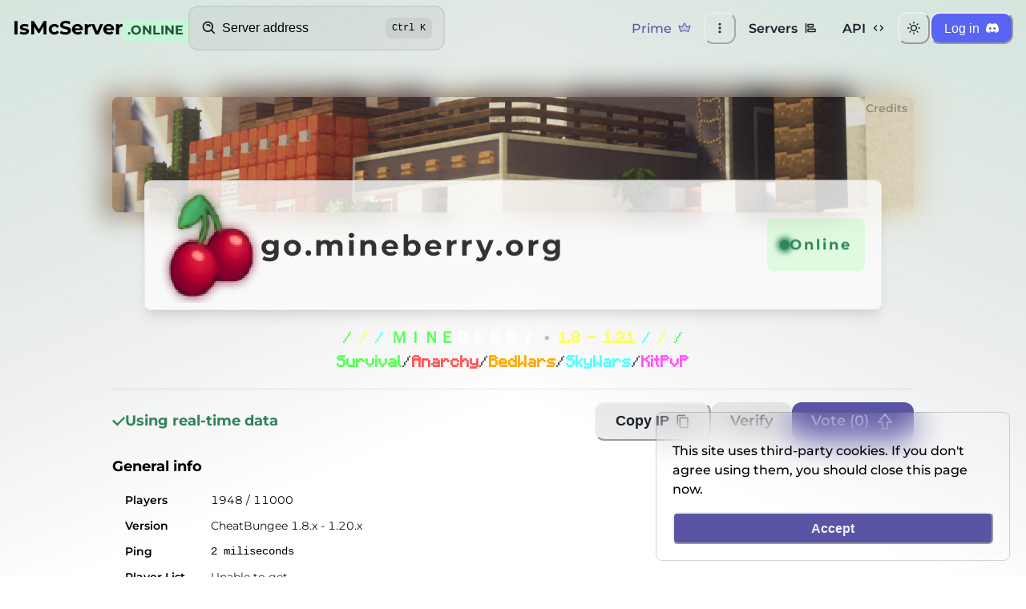

--- FILE ---
content_type: text/html; charset=utf-8
request_url: https://ismcserver.online/go.mineberry.org
body_size: 34898
content:
<!DOCTYPE html><html lang="en" style="scroll-behavior:smooth" data-theme=""><head><title>go.mineberry.org&#x27;s status | IsMcServer.online</title><meta name="og:title" content="go.mineberry.org&#x27;s status | IsMcServer.online"/><meta name="og:description" content="Check go.mineberry.org&#x27;s status, players, motd, version and more!"/><meta name="og:image" content="https://ismcserver.online/go.mineberry.org/widget"/><meta property="og:image:width" content="1920"/><meta property="og:image:height" content="480"/><meta name="og:url" content="https://ismcserver.online/go.mineberry.org"/><meta name="keywords" content="go.mineberry.org status, status for go.mineberry.org, go.mineberry.org server status, go.mineberry.org server live data, go.mineberry.org info, go.mineberry.org data, go.mineberry.org Minecraft server, go.mineberry.org Minecraft server status, go.mineberry.org mc server rewiew"/><meta charSet="utf-8"/><meta name="robots" content="all"/><meta name="description" content="Minecraft server list &amp; status checker. Vote and Check any Minecraft server status in real-time. Get detailed server information, vote for your favorite server, and more."/><meta property="og:type" content="website"/><meta name="viewport" content="width=device-width,initial-scale=1"/><meta name="author" content="imexoodeex"/><meta name="theme-color" content="#563B9F"/><meta name="apple-mobile-web-app-capable" content="yes"/><meta name="apple-mobile-web-app-status-bar-style" content="black"/><meta name="apple-mobile-web-app-title" content="IsMcServer.online"/><meta name="application-name" content="IsMcServer.online"/><meta name="msapplication-TileColor" content="#563B9F"/><meta name="twitter:card" content="summary_large_image"/><meta name="twitter:site" content="@imcserveronline"/><meta name="twitter:creator" content="@imcserveronline"/><meta name="twitter:title" content="#1 Minecraft server list &amp; status checker"/><meta name="twitter:description" content="Minecraft server list &amp; status checker. Vote and Check any Minecraft server status in real-time. Get detailed server information, vote for your favorite server, and more."/><meta name="twitter:image" content="https://ismcserver.online/logo-wallpaper.png"/><meta name="twitter:url" content="https://ismcserver.online"/><meta name="twitter:domain" content="https://ismcserver.online"/><link rel="preconnect" href="https://fonts.gstatic.com" crossorigin="anonymous"/><link rel="preload" href="https://fonts.gstatic.com/s/montserrat/v26/JTUSjIg1_i6t8kCHKm459Wlhyw.woff2" as="font" type="font/woff2" crossorigin="anonymous"/><link rel="icon" type="image/png" href="/favicon.ico" sizes="20x20"/><link rel="manifest" href="/manifest.json"/><link rel="preload" href="/Minecraft.otf" as="font" type="font/otf" crossorigin="anonymous"/></head><body><style data-emotion="uwu-global cdkick">:host,:root,[data-theme]{--chakra-ring-inset:var(--chakra-empty,/*!*/ /*!*/);--chakra-ring-offset-width:0px;--chakra-ring-offset-color:#fff;--chakra-ring-color:rgba(66, 153, 225, 0.6);--chakra-ring-offset-shadow:0 0 #0000;--chakra-ring-shadow:0 0 #0000;--chakra-space-x-reverse:0;--chakra-space-y-reverse:0;--chakra-colors-transparent:transparent;--chakra-colors-current:currentColor;--chakra-colors-black:#000000;--chakra-colors-white:#FFFFFF;--chakra-colors-whiteAlpha-50:rgba(255, 255, 255, 0.04);--chakra-colors-whiteAlpha-100:rgba(255, 255, 255, 0.06);--chakra-colors-whiteAlpha-200:rgba(255, 255, 255, 0.08);--chakra-colors-whiteAlpha-300:rgba(255, 255, 255, 0.16);--chakra-colors-whiteAlpha-400:rgba(255, 255, 255, 0.24);--chakra-colors-whiteAlpha-500:rgba(255, 255, 255, 0.36);--chakra-colors-whiteAlpha-600:rgba(255, 255, 255, 0.48);--chakra-colors-whiteAlpha-700:rgba(255, 255, 255, 0.64);--chakra-colors-whiteAlpha-800:rgba(255, 255, 255, 0.80);--chakra-colors-whiteAlpha-900:rgba(255, 255, 255, 0.92);--chakra-colors-blackAlpha-50:rgba(0, 0, 0, 0.04);--chakra-colors-blackAlpha-100:rgba(0, 0, 0, 0.06);--chakra-colors-blackAlpha-200:rgba(0, 0, 0, 0.08);--chakra-colors-blackAlpha-300:rgba(0, 0, 0, 0.16);--chakra-colors-blackAlpha-400:rgba(0, 0, 0, 0.24);--chakra-colors-blackAlpha-500:rgba(0, 0, 0, 0.36);--chakra-colors-blackAlpha-600:rgba(0, 0, 0, 0.48);--chakra-colors-blackAlpha-700:rgba(0, 0, 0, 0.64);--chakra-colors-blackAlpha-800:rgba(0, 0, 0, 0.80);--chakra-colors-blackAlpha-900:rgba(0, 0, 0, 0.92);--chakra-colors-gray-50:#F7FAFC;--chakra-colors-gray-100:#EDF2F7;--chakra-colors-gray-200:#E2E8F0;--chakra-colors-gray-300:#CBD5E0;--chakra-colors-gray-400:#A0AEC0;--chakra-colors-gray-500:#718096;--chakra-colors-gray-600:#4A5568;--chakra-colors-gray-700:#2D3748;--chakra-colors-gray-800:#1A202C;--chakra-colors-gray-900:#171923;--chakra-colors-red-50:#FFF5F5;--chakra-colors-red-100:#FED7D7;--chakra-colors-red-200:#FEB2B2;--chakra-colors-red-300:#FC8181;--chakra-colors-red-400:#F56565;--chakra-colors-red-500:#E53E3E;--chakra-colors-red-600:#C53030;--chakra-colors-red-700:#9B2C2C;--chakra-colors-red-800:#822727;--chakra-colors-red-900:#63171B;--chakra-colors-orange-50:#FFFAF0;--chakra-colors-orange-100:#FEEBC8;--chakra-colors-orange-200:#FBD38D;--chakra-colors-orange-300:#F6AD55;--chakra-colors-orange-400:#ED8936;--chakra-colors-orange-500:#DD6B20;--chakra-colors-orange-600:#C05621;--chakra-colors-orange-700:#9C4221;--chakra-colors-orange-800:#7B341E;--chakra-colors-orange-900:#652B19;--chakra-colors-yellow-50:#FFFFF0;--chakra-colors-yellow-100:#FEFCBF;--chakra-colors-yellow-200:#FAF089;--chakra-colors-yellow-300:#F6E05E;--chakra-colors-yellow-400:#ECC94B;--chakra-colors-yellow-500:#D69E2E;--chakra-colors-yellow-600:#B7791F;--chakra-colors-yellow-700:#975A16;--chakra-colors-yellow-800:#744210;--chakra-colors-yellow-900:#5F370E;--chakra-colors-green-50:#F0FFF4;--chakra-colors-green-100:#C6F6D5;--chakra-colors-green-200:#9AE6B4;--chakra-colors-green-300:#68D391;--chakra-colors-green-400:#48BB78;--chakra-colors-green-500:#38A169;--chakra-colors-green-600:#2F855A;--chakra-colors-green-700:#276749;--chakra-colors-green-800:#22543D;--chakra-colors-green-900:#1C4532;--chakra-colors-teal-50:#E6FFFA;--chakra-colors-teal-100:#B2F5EA;--chakra-colors-teal-200:#81E6D9;--chakra-colors-teal-300:#4FD1C5;--chakra-colors-teal-400:#38B2AC;--chakra-colors-teal-500:#319795;--chakra-colors-teal-600:#2C7A7B;--chakra-colors-teal-700:#285E61;--chakra-colors-teal-800:#234E52;--chakra-colors-teal-900:#1D4044;--chakra-colors-blue-50:#ebf8ff;--chakra-colors-blue-100:#bee3f8;--chakra-colors-blue-200:#90cdf4;--chakra-colors-blue-300:#63b3ed;--chakra-colors-blue-400:#4299e1;--chakra-colors-blue-500:#3182ce;--chakra-colors-blue-600:#2b6cb0;--chakra-colors-blue-700:#2c5282;--chakra-colors-blue-800:#2a4365;--chakra-colors-blue-900:#1A365D;--chakra-colors-cyan-50:#EDFDFD;--chakra-colors-cyan-100:#C4F1F9;--chakra-colors-cyan-200:#9DECF9;--chakra-colors-cyan-300:#76E4F7;--chakra-colors-cyan-400:#0BC5EA;--chakra-colors-cyan-500:#00B5D8;--chakra-colors-cyan-600:#00A3C4;--chakra-colors-cyan-700:#0987A0;--chakra-colors-cyan-800:#086F83;--chakra-colors-cyan-900:#065666;--chakra-colors-purple-50:#FAF5FF;--chakra-colors-purple-100:#E9D8FD;--chakra-colors-purple-200:#D6BCFA;--chakra-colors-purple-300:#B794F4;--chakra-colors-purple-400:#9F7AEA;--chakra-colors-purple-500:#805AD5;--chakra-colors-purple-600:#6B46C1;--chakra-colors-purple-700:#553C9A;--chakra-colors-purple-800:#44337A;--chakra-colors-purple-900:#322659;--chakra-colors-pink-50:#FFF5F7;--chakra-colors-pink-100:#FED7E2;--chakra-colors-pink-200:#FBB6CE;--chakra-colors-pink-300:#F687B3;--chakra-colors-pink-400:#ED64A6;--chakra-colors-pink-500:#D53F8C;--chakra-colors-pink-600:#B83280;--chakra-colors-pink-700:#97266D;--chakra-colors-pink-800:#702459;--chakra-colors-pink-900:#521B41;--chakra-colors-brand-100:#998bdd;--chakra-colors-brand-200:#5954a4;--chakra-colors-brand-300:#5954a4;--chakra-colors-brand-400:#5954a4;--chakra-colors-brand-500:#5954a4;--chakra-colors-brand-600:#5954a4;--chakra-colors-brand-700:#5954a4;--chakra-colors-brand-800:#5954a4;--chakra-colors-brand-900:#5954a4;--chakra-colors-bg-100:#ffffff;--chakra-colors-bg-900:#0d0d0f;--chakra-colors-sec-100:#93b8e9;--chakra-colors-sec-900:#0078D7;--chakra-colors-discord-100:#5865F2;--chakra-colors-discord-900:#6A5ACD;--chakra-borders-none:0;--chakra-borders-1px:1px solid;--chakra-borders-2px:2px solid;--chakra-borders-4px:4px solid;--chakra-borders-8px:8px solid;--chakra-fonts-heading:"Montserrat";--chakra-fonts-body:"Montserrat";--chakra-fonts-mono:SFMono-Regular,Menlo,Monaco,Consolas,"Liberation Mono","Courier New",monospace;--chakra-fontSizes-3xs:0.45rem;--chakra-fontSizes-2xs:0.625rem;--chakra-fontSizes-xs:0.75rem;--chakra-fontSizes-sm:0.875rem;--chakra-fontSizes-md:1rem;--chakra-fontSizes-lg:1.125rem;--chakra-fontSizes-xl:1.25rem;--chakra-fontSizes-2xl:1.5rem;--chakra-fontSizes-3xl:1.875rem;--chakra-fontSizes-4xl:2.25rem;--chakra-fontSizes-5xl:3rem;--chakra-fontSizes-6xl:3.75rem;--chakra-fontSizes-7xl:4.5rem;--chakra-fontSizes-8xl:6rem;--chakra-fontSizes-9xl:8rem;--chakra-fontWeights-hairline:100;--chakra-fontWeights-thin:200;--chakra-fontWeights-light:300;--chakra-fontWeights-normal:400;--chakra-fontWeights-medium:500;--chakra-fontWeights-semibold:600;--chakra-fontWeights-bold:700;--chakra-fontWeights-extrabold:800;--chakra-fontWeights-black:900;--chakra-letterSpacings-tighter:-0.05em;--chakra-letterSpacings-tight:-0.025em;--chakra-letterSpacings-normal:0;--chakra-letterSpacings-wide:0.025em;--chakra-letterSpacings-wider:0.05em;--chakra-letterSpacings-widest:0.1em;--chakra-lineHeights-3:.75rem;--chakra-lineHeights-4:1rem;--chakra-lineHeights-5:1.25rem;--chakra-lineHeights-6:1.5rem;--chakra-lineHeights-7:1.75rem;--chakra-lineHeights-8:2rem;--chakra-lineHeights-9:2.25rem;--chakra-lineHeights-10:2.5rem;--chakra-lineHeights-normal:normal;--chakra-lineHeights-none:1;--chakra-lineHeights-shorter:1.25;--chakra-lineHeights-short:1.375;--chakra-lineHeights-base:1.5;--chakra-lineHeights-tall:1.625;--chakra-lineHeights-taller:2;--chakra-radii-none:0;--chakra-radii-sm:0.125rem;--chakra-radii-base:0.25rem;--chakra-radii-md:0.375rem;--chakra-radii-lg:0.5rem;--chakra-radii-xl:0.75rem;--chakra-radii-2xl:1rem;--chakra-radii-3xl:1.5rem;--chakra-radii-full:9999px;--chakra-space-1:0.25rem;--chakra-space-2:0.5rem;--chakra-space-3:0.75rem;--chakra-space-4:1rem;--chakra-space-5:1.25rem;--chakra-space-6:1.5rem;--chakra-space-7:1.75rem;--chakra-space-8:2rem;--chakra-space-9:2.25rem;--chakra-space-10:2.5rem;--chakra-space-12:3rem;--chakra-space-14:3.5rem;--chakra-space-16:4rem;--chakra-space-20:5rem;--chakra-space-24:6rem;--chakra-space-28:7rem;--chakra-space-32:8rem;--chakra-space-36:9rem;--chakra-space-40:10rem;--chakra-space-44:11rem;--chakra-space-48:12rem;--chakra-space-52:13rem;--chakra-space-56:14rem;--chakra-space-60:15rem;--chakra-space-64:16rem;--chakra-space-72:18rem;--chakra-space-80:20rem;--chakra-space-96:24rem;--chakra-space-px:1px;--chakra-space-0-5:0.125rem;--chakra-space-1-5:0.375rem;--chakra-space-2-5:0.625rem;--chakra-space-3-5:0.875rem;--chakra-shadows-xs:0 0 0 1px rgba(0, 0, 0, 0.05);--chakra-shadows-sm:0 1px 2px 0 rgba(0, 0, 0, 0.05);--chakra-shadows-base:0 1px 3px 0 rgba(0, 0, 0, 0.1),0 1px 2px 0 rgba(0, 0, 0, 0.06);--chakra-shadows-md:0 4px 6px -1px rgba(0, 0, 0, 0.1),0 2px 4px -1px rgba(0, 0, 0, 0.06);--chakra-shadows-lg:0 10px 15px -3px rgba(0, 0, 0, 0.1),0 4px 6px -2px rgba(0, 0, 0, 0.05);--chakra-shadows-xl:0 20px 25px -5px rgba(0, 0, 0, 0.1),0 10px 10px -5px rgba(0, 0, 0, 0.04);--chakra-shadows-2xl:0 25px 50px -12px rgba(0, 0, 0, 0.25);--chakra-shadows-outline:0 0 0 3px rgba(66, 153, 225, 0.6);--chakra-shadows-inner:inset 0 2px 4px 0 rgba(0,0,0,0.06);--chakra-shadows-none:none;--chakra-shadows-dark-lg:rgba(0, 0, 0, 0.1) 0px 0px 0px 1px,rgba(0, 0, 0, 0.2) 0px 5px 10px,rgba(0, 0, 0, 0.4) 0px 15px 40px;--chakra-sizes-1:0.25rem;--chakra-sizes-2:0.5rem;--chakra-sizes-3:0.75rem;--chakra-sizes-4:1rem;--chakra-sizes-5:1.25rem;--chakra-sizes-6:1.5rem;--chakra-sizes-7:1.75rem;--chakra-sizes-8:2rem;--chakra-sizes-9:2.25rem;--chakra-sizes-10:2.5rem;--chakra-sizes-12:3rem;--chakra-sizes-14:3.5rem;--chakra-sizes-16:4rem;--chakra-sizes-20:5rem;--chakra-sizes-24:6rem;--chakra-sizes-28:7rem;--chakra-sizes-32:8rem;--chakra-sizes-36:9rem;--chakra-sizes-40:10rem;--chakra-sizes-44:11rem;--chakra-sizes-48:12rem;--chakra-sizes-52:13rem;--chakra-sizes-56:14rem;--chakra-sizes-60:15rem;--chakra-sizes-64:16rem;--chakra-sizes-72:18rem;--chakra-sizes-80:20rem;--chakra-sizes-96:24rem;--chakra-sizes-px:1px;--chakra-sizes-0-5:0.125rem;--chakra-sizes-1-5:0.375rem;--chakra-sizes-2-5:0.625rem;--chakra-sizes-3-5:0.875rem;--chakra-sizes-max:max-content;--chakra-sizes-min:min-content;--chakra-sizes-full:100%;--chakra-sizes-3xs:14rem;--chakra-sizes-2xs:16rem;--chakra-sizes-xs:20rem;--chakra-sizes-sm:24rem;--chakra-sizes-md:28rem;--chakra-sizes-lg:32rem;--chakra-sizes-xl:36rem;--chakra-sizes-2xl:42rem;--chakra-sizes-3xl:48rem;--chakra-sizes-4xl:56rem;--chakra-sizes-5xl:64rem;--chakra-sizes-6xl:72rem;--chakra-sizes-7xl:80rem;--chakra-sizes-8xl:90rem;--chakra-sizes-prose:60ch;--chakra-sizes-container-sm:640px;--chakra-sizes-container-md:768px;--chakra-sizes-container-lg:1024px;--chakra-sizes-container-xl:1280px;--chakra-zIndices-hide:-1;--chakra-zIndices-auto:auto;--chakra-zIndices-base:0;--chakra-zIndices-docked:10;--chakra-zIndices-dropdown:1000;--chakra-zIndices-sticky:1100;--chakra-zIndices-banner:1200;--chakra-zIndices-overlay:1300;--chakra-zIndices-modal:1400;--chakra-zIndices-popover:1500;--chakra-zIndices-skipLink:1600;--chakra-zIndices-toast:1700;--chakra-zIndices-tooltip:1800;--chakra-transition-property-common:background-color,border-color,color,fill,stroke,opacity,box-shadow,transform;--chakra-transition-property-colors:background-color,border-color,color,fill,stroke;--chakra-transition-property-dimensions:width,height;--chakra-transition-property-position:left,right,top,bottom;--chakra-transition-property-background:background-color,background-image,background-position;--chakra-transition-easing-ease-in:cubic-bezier(0.4, 0, 1, 1);--chakra-transition-easing-ease-out:cubic-bezier(0, 0, 0.2, 1);--chakra-transition-easing-ease-in-out:cubic-bezier(0.4, 0, 0.2, 1);--chakra-transition-duration-ultra-fast:50ms;--chakra-transition-duration-faster:100ms;--chakra-transition-duration-fast:150ms;--chakra-transition-duration-normal:200ms;--chakra-transition-duration-slow:300ms;--chakra-transition-duration-slower:400ms;--chakra-transition-duration-ultra-slow:500ms;--chakra-blur-none:0;--chakra-blur-sm:4px;--chakra-blur-base:8px;--chakra-blur-md:12px;--chakra-blur-lg:16px;--chakra-blur-xl:24px;--chakra-blur-2xl:40px;--chakra-blur-3xl:64px;--chakra-breakpoints-base:0em;--chakra-breakpoints-sm:30em;--chakra-breakpoints-md:48em;--chakra-breakpoints-lg:62em;--chakra-breakpoints-xl:80em;--chakra-breakpoints-2xl:96em;--chakra-colors-brand:var(--chakra-colors-brand-900);--chakra-colors-sec:#0078D7;--chakra-colors-text:var(--chakra-colors-blackAlpha-900);--chakra-colors-textSec:var(--chakra-colors-blackAlpha-800);--chakra-colors-gold:var(--chakra-colors-orange-300);--chakra-colors-inv:var(--chakra-colors-white);--chakra-colors-invNormal:var(--chakra-colors-bg-900);--chakra-colors-red:var(--chakra-colors-red-500);--chakra-colors-green:var(--chakra-colors-green-600);--chakra-colors-bg:var(--chakra-colors-bg-100);--chakra-colors-alpha:var(--chakra-colors-blackAlpha-50);--chakra-colors-alpha100:var(--chakra-colors-blackAlpha-100);--chakra-colors-alpha200:var(--chakra-colors-blackAlpha-200);--chakra-colors-alpha300:var(--chakra-colors-blackAlpha-300);--chakra-colors-alpha400:var(--chakra-colors-blackAlpha-400);--chakra-colors-alpha500:var(--chakra-colors-blackAlpha-500);--chakra-colors-alpha600:var(--chakra-colors-blackAlpha-600);--chakra-colors-alpha700:var(--chakra-colors-blackAlpha-700);--chakra-colors-alpha800:var(--chakra-colors-blackAlpha-800);--chakra-colors-alpha900:var(--chakra-colors-blackAlpha-900);--chakra-colors-raisedBg:#f6f6ff;}.chakra-ui-light :host:not([data-theme]),.chakra-ui-light :root:not([data-theme]),.chakra-ui-light [data-theme]:not([data-theme]),[data-theme=light] :host:not([data-theme]),[data-theme=light] :root:not([data-theme]),[data-theme=light] [data-theme]:not([data-theme]),:host[data-theme=light],:root[data-theme=light],[data-theme][data-theme=light]{--chakra-colors-chakra-body-text:var(--chakra-colors-gray-800);--chakra-colors-chakra-body-bg:var(--chakra-colors-white);--chakra-colors-chakra-border-color:var(--chakra-colors-gray-200);--chakra-colors-chakra-inverse-text:var(--chakra-colors-white);--chakra-colors-chakra-subtle-bg:var(--chakra-colors-gray-100);--chakra-colors-chakra-subtle-text:var(--chakra-colors-gray-600);--chakra-colors-chakra-placeholder-color:var(--chakra-colors-gray-500);}.chakra-ui-dark :host:not([data-theme]),.chakra-ui-dark :root:not([data-theme]),.chakra-ui-dark [data-theme]:not([data-theme]),[data-theme=dark] :host:not([data-theme]),[data-theme=dark] :root:not([data-theme]),[data-theme=dark] [data-theme]:not([data-theme]),:host[data-theme=dark],:root[data-theme=dark],[data-theme][data-theme=dark]{--chakra-colors-chakra-body-text:var(--chakra-colors-whiteAlpha-900);--chakra-colors-chakra-body-bg:var(--chakra-colors-gray-800);--chakra-colors-chakra-border-color:var(--chakra-colors-whiteAlpha-300);--chakra-colors-chakra-inverse-text:var(--chakra-colors-gray-800);--chakra-colors-chakra-subtle-bg:var(--chakra-colors-gray-700);--chakra-colors-chakra-subtle-text:var(--chakra-colors-gray-400);--chakra-colors-chakra-placeholder-color:var(--chakra-colors-whiteAlpha-400);--chakra-colors-brand:var(--chakra-colors-brand-100);--chakra-colors-sec:#93b8e9;--chakra-colors-text:var(--chakra-colors-whiteAlpha-900);--chakra-colors-textSec:var(--chakra-colors-whiteAlpha-800);--chakra-colors-gold:var(--chakra-colors-orange-200);--chakra-colors-inv:var(--chakra-colors-black);--chakra-colors-invNormal:var(--chakra-colors-bg-100);--chakra-colors-red:var(--chakra-colors-red-400);--chakra-colors-green:var(--chakra-colors-green-400);--chakra-colors-bg:var(--chakra-colors-bg-900);--chakra-colors-alpha:var(--chakra-colors-whiteAlpha-50);--chakra-colors-alpha100:var(--chakra-colors-whiteAlpha-100);--chakra-colors-alpha200:var(--chakra-colors-whiteAlpha-200);--chakra-colors-alpha300:var(--chakra-colors-whiteAlpha-300);--chakra-colors-alpha400:var(--chakra-colors-whiteAlpha-400);--chakra-colors-alpha500:var(--chakra-colors-whiteAlpha-500);--chakra-colors-alpha600:var(--chakra-colors-whiteAlpha-600);--chakra-colors-alpha700:var(--chakra-colors-whiteAlpha-700);--chakra-colors-alpha800:var(--chakra-colors-whiteAlpha-800);--chakra-colors-alpha900:var(--chakra-colors-whiteAlpha-900);--chakra-colors-raisedBg:#18181b;}</style><style data-emotion="uwu-global fubdgu">html{line-height:1.5;-webkit-text-size-adjust:100%;font-family:system-ui,sans-serif;-webkit-font-smoothing:antialiased;text-rendering:optimizeLegibility;-moz-osx-font-smoothing:grayscale;touch-action:manipulation;}body{position:relative;min-height:100%;margin:0;font-feature-settings:"kern";}:where(*, *::before, *::after){border-width:0;border-style:solid;box-sizing:border-box;word-wrap:break-word;}main{display:block;}hr{border-top-width:1px;box-sizing:content-box;height:0;overflow:visible;}:where(pre, code, kbd,samp){font-family:SFMono-Regular,Menlo,Monaco,Consolas,monospace;font-size:1em;}a{background-color:transparent;color:inherit;-webkit-text-decoration:inherit;text-decoration:inherit;}abbr[title]{border-bottom:none;-webkit-text-decoration:underline;text-decoration:underline;-webkit-text-decoration:underline dotted;-webkit-text-decoration:underline dotted;text-decoration:underline dotted;}:where(b, strong){font-weight:bold;}small{font-size:80%;}:where(sub,sup){font-size:75%;line-height:0;position:relative;vertical-align:baseline;}sub{bottom:-0.25em;}sup{top:-0.5em;}img{border-style:none;}:where(button, input, optgroup, select, textarea){font-family:inherit;font-size:100%;line-height:1.15;margin:0;}:where(button, input){overflow:visible;}:where(button, select){text-transform:none;}:where(
          button::-moz-focus-inner,
          [type="button"]::-moz-focus-inner,
          [type="reset"]::-moz-focus-inner,
          [type="submit"]::-moz-focus-inner
        ){border-style:none;padding:0;}fieldset{padding:0.35em 0.75em 0.625em;}legend{box-sizing:border-box;color:inherit;display:table;max-width:100%;padding:0;white-space:normal;}progress{vertical-align:baseline;}textarea{overflow:auto;}:where([type="checkbox"], [type="radio"]){box-sizing:border-box;padding:0;}input[type="number"]::-webkit-inner-spin-button,input[type="number"]::-webkit-outer-spin-button{-webkit-appearance:none!important;}input[type="number"]{-moz-appearance:textfield;}input[type="search"]{-webkit-appearance:textfield;outline-offset:-2px;}input[type="search"]::-webkit-search-decoration{-webkit-appearance:none!important;}::-webkit-file-upload-button{-webkit-appearance:button;font:inherit;}details{display:block;}summary{display:-webkit-box;display:-webkit-list-item;display:-ms-list-itembox;display:list-item;}template{display:none;}[hidden]{display:none!important;}:where(
          blockquote,
          dl,
          dd,
          h1,
          h2,
          h3,
          h4,
          h5,
          h6,
          hr,
          figure,
          p,
          pre
        ){margin:0;}button{background:transparent;padding:0;}fieldset{margin:0;padding:0;}:where(ol, ul){margin:0;padding:0;}textarea{resize:vertical;}:where(button, [role="button"]){cursor:pointer;}button::-moz-focus-inner{border:0!important;}table{border-collapse:collapse;}:where(h1, h2, h3, h4, h5, h6){font-size:inherit;font-weight:inherit;}:where(button, input, optgroup, select, textarea){padding:0;line-height:inherit;color:inherit;}:where(img, svg, video, canvas, audio, iframe, embed, object){display:block;}:where(img, video){max-width:100%;height:auto;}[data-js-focus-visible] :focus:not([data-focus-visible-added]):not(
          [data-focus-visible-disabled]
        ){outline:none;box-shadow:none;}select::-ms-expand{display:none;}:root,:host{--chakra-vh:100vh;}@supports (height: -webkit-fill-available){:root,:host{--chakra-vh:-webkit-fill-available;}}@supports (height: -moz-fill-available){:root,:host{--chakra-vh:-moz-fill-available;}}@supports (height: 100dvh){:root,:host{--chakra-vh:100dvh;}}</style><style data-emotion="uwu-global 1vubx3o">body{font-family:var(--chakra-fonts-body);color:var(--chakra-colors-chakra-body-text);background:var(--chakra-colors-bg-100);transition-property:background-color;transition-duration:var(--chakra-transition-duration-normal);line-height:var(--chakra-lineHeights-base);min-height:100vh;background-attachment:fixed;overflow-y:scroll;overflow-x:hidden;}*::-webkit-input-placeholder{color:var(--chakra-colors-chakra-placeholder-color);}*::-moz-placeholder{color:var(--chakra-colors-chakra-placeholder-color);}*:-ms-input-placeholder{color:var(--chakra-colors-chakra-placeholder-color);}*::placeholder{color:var(--chakra-colors-chakra-placeholder-color);}*,*::before,::after{border-color:var(--chakra-colors-chakra-border-color);}th{color:#393942cc!important;}html{-webkit-tap-highlight-color:transparent;}html::-webkit-scrollbar{width:6px;padding:2px;}html::-webkit-scrollbar-thumb{background-color:#39393a;border-radius:1.5px;}html::-webkit-scrollbar-thumb:hover{background-color:#c4c4c4;}html::-webkit-scrollbar-thumb:active{background-color:var(--chakra-colors-brand);}html *::selection{background:rgb(73, 21, 179, 0.3);color:var(--chakra-colors-brand);}</style><div style="position:fixed;top:0;left:0;right:0;width:100%;z-index:10000"><div style="height:100%;width:0%"><style data-emotion="uwu ojibyp">.uwu-ojibyp{display:-webkit-box;display:-webkit-flex;display:-ms-flexbox;display:flex;width:100%;height:2px;background:var(--chakra-colors-brand);}</style><div class="uwu-ojibyp"></div></div></div><style data-emotion="uwu x23ybs">.uwu-x23ybs{display:-webkit-box;display:-webkit-flex;display:-ms-flexbox;display:flex;-webkit-flex-direction:column;-ms-flex-direction:column;flex-direction:column;height:100%;width:100%;}.uwu-x23ybs transition{duration:0.5px;ease:0.4px;}@media screen and (min-width: 30em){.uwu-x23ybs transition{ease:0;}}@media screen and (min-width: 48em){.uwu-x23ybs transition{ease:0.3px;}}@media screen and (min-width: 62em){.uwu-x23ybs transition{ease:1px;}}</style><div class="uwu-x23ybs"><style data-emotion="uwu-global rlayt7">@font-face{font-family:'Montserrat';font-style:italic;font-weight:100 900;font-display:block;src:url(https://fonts.gstatic.com/s/montserrat/v26/JTUQjIg1_i6t8kCHKm459WxRyS7m.woff2) format('woff2');unicode-range:U+0000-00FF,U+0131,U+0152-0153,U+02BB-02BC,U+02C6,U+02DA,U+02DC,U+0304,U+0308,U+0329,U+2000-206F,U+2074,U+20AC,U+2122,U+2191,U+2193,U+2212,U+2215,U+FEFF,U+FFFD;}@font-face{font-family:'Montserrat';font-style:normal;font-weight:100 900;font-display:block;src:url(https://fonts.gstatic.com/s/montserrat/v26/JTUSjIg1_i6t8kCHKm459Wlhyw.woff2) format('woff2');unicode-range:U+0000-00FF,U+0131,U+0152-0153,U+02BB-02BC,U+02C6,U+02DA,U+02DC,U+0304,U+0308,U+0329,U+2000-206F,U+2074,U+20AC,U+2122,U+2191,U+2193,U+2212,U+2215,U+FEFF,U+FFFD;}</style><style data-emotion="uwu j61j50">.uwu-j61j50{display:-webkit-box;display:-webkit-flex;display:-ms-flexbox;display:flex;position:absolute;z-index:-1;max-height:100vh;width:100%;height:100%;}</style><div class="uwu-j61j50"><svg style="width:100%;opacity:0.2" aria-label="Gradient" role="img"><defs><linearGradient id="background-gradient" gradientTransform="rotate(70)"><stop offset="0%" stop-color="var(--chakra-colors-green)" style="transition:stop-color 0.4s ease 0s"></stop><stop offset="100%" stop-color="transparent"></stop></linearGradient></defs><rect fill="url(&#x27;#background-gradient&#x27;)" width="100%" height="100%"></rect></svg><svg style="width:100%;opacity:0.2" aria-label="Gradient" role="img"><defs><linearGradient id="background-gradient2" gradientTransform="rotate(70)" gradientUnits="objectBoundingBox"><stop offset="0%" stop-color="var(--chakra-colors-green)" style="transition:stop-color 0.4s ease 0s"></stop><stop offset="100%" stop-color="transparent"></stop></linearGradient></defs><rect fill="url(&#x27;#background-gradient2&#x27;)" width="100%" height="100%" transform="scale(-1, 1)" transform-origin="center"></rect></svg></div><style data-emotion="uwu 42k8pc">.uwu-42k8pc{display:-webkit-box;display:-webkit-flex;display:-ms-flexbox;display:flex;width:100%;height:60px;position:-webkit-sticky;position:sticky;top:0px;z-index:1000;border-bottom:var(--chakra-borders-1px);border-bottom-color:var(--chakra-colors-transparent);-webkit-backdrop-filter:none;backdrop-filter:none;-webkit-transition:all .2s;transition:all .2s;}@media screen and (min-width: 48em){.uwu-42k8pc{height:70px;}}</style><header class="uwu-42k8pc"><style data-emotion="uwu 16gii5k">.uwu-16gii5k{display:-webkit-box;display:-webkit-flex;display:-ms-flexbox;display:flex;width:100%;max-width:1400px;-webkit-padding-start:var(--chakra-space-4);padding-inline-start:var(--chakra-space-4);-webkit-padding-end:var(--chakra-space-4);padding-inline-end:var(--chakra-space-4);-webkit-align-items:center;-webkit-box-align:center;-ms-flex-align:center;align-items:center;height:100%;-webkit-margin-start:auto;margin-inline-start:auto;-webkit-margin-end:auto;margin-inline-end:auto;-webkit-box-pack:justify;-webkit-justify-content:space-between;justify-content:space-between;}</style><div class="uwu-16gii5k"><style data-emotion="uwu 1s05a5c">.uwu-1s05a5c{display:-webkit-box;display:-webkit-flex;display:-ms-flexbox;display:flex;-webkit-align-items:center;-webkit-box-align:center;-ms-flex-align:center;align-items:center;-webkit-flex-direction:row;-ms-flex-direction:row;flex-direction:row;gap:var(--chakra-space-5);}</style><div class="chakra-stack uwu-1s05a5c"><style data-emotion="uwu 8batrq">.uwu-8batrq{transition-property:var(--chakra-transition-property-common);transition-duration:var(--chakra-transition-duration-fast);transition-timing-function:var(--chakra-transition-easing-ease-out);cursor:pointer;-webkit-text-decoration:none;text-decoration:none;outline:2px solid transparent;outline-offset:2px;color:inherit;-webkit-transition:all .2s;transition:all .2s;-webkit-align-items:center;-webkit-box-align:center;-ms-flex-align:center;align-items:center;font-size:var(--chakra-fontSizes-xl);-webkit-transform:translate3d(var(--chakra-translate-x, 0), var(--chakra-translate-y, 0), 0) rotate(var(--chakra-rotate, 0)) scaleX(var(--chakra-scale-x, 1)) scaleY(var(--chakra-scale-y, 1)) skewX(var(--chakra-skew-x, 0)) skewY(var(--chakra-skew-y, 0));-moz-transform:translate3d(var(--chakra-translate-x, 0), var(--chakra-translate-y, 0), 0) rotate(var(--chakra-rotate, 0)) scaleX(var(--chakra-scale-x, 1)) scaleY(var(--chakra-scale-y, 1)) skewX(var(--chakra-skew-x, 0)) skewY(var(--chakra-skew-y, 0));-ms-transform:translate3d(var(--chakra-translate-x, 0), var(--chakra-translate-y, 0), 0) rotate(var(--chakra-rotate, 0)) scaleX(var(--chakra-scale-x, 1)) scaleY(var(--chakra-scale-y, 1)) skewX(var(--chakra-skew-x, 0)) skewY(var(--chakra-skew-y, 0));transform:translate3d(var(--chakra-translate-x, 0), var(--chakra-translate-y, 0), 0) rotate(var(--chakra-rotate, 0)) scaleX(var(--chakra-scale-x, 1)) scaleY(var(--chakra-scale-y, 1)) skewX(var(--chakra-skew-x, 0)) skewY(var(--chakra-skew-y, 0));}.uwu-8batrq:focus-visible,.uwu-8batrq[data-focus-visible]{box-shadow:var(--chakra-shadows-outline);}.uwu-8batrq:hover,.uwu-8batrq[data-hover]{-webkit-text-decoration:none;text-decoration:none;}@media screen and (min-width: 48em){.uwu-8batrq{font-size:var(--chakra-fontSizes-2xl);}}.uwu-8batrq:active,.uwu-8batrq[data-active]{--chakra-scale-x:0.95;--chakra-scale-y:0.95;}</style><a class="chakra-link uwu-8batrq" href="/"><style data-emotion="uwu f4lw87">.uwu-f4lw87{display:-webkit-box;display:-webkit-flex;display:-ms-flexbox;display:flex;-webkit-align-items:baseline;-webkit-box-align:baseline;-ms-flex-align:baseline;align-items:baseline;-webkit-flex-direction:row;-ms-flex-direction:row;flex-direction:row;gap:var(--chakra-space-1);}</style><div class="chakra-stack uwu-f4lw87"><style data-emotion="uwu 1vg6q84">.uwu-1vg6q84{font-weight:700;}</style><p class="chakra-text uwu-1vg6q84">IsMcServer</p><style data-emotion="uwu u2ke4">.uwu-u2ke4{display:inline-block;white-space:nowrap;vertical-align:middle;text-transform:uppercase;border-radius:var(--chakra-radii-md);font-weight:var(--chakra-fontWeights-bold);background:var(--badge-bg);color:var(--badge-color);box-shadow:var(--badge-shadow);--badge-bg:var(--chakra-colors-green-100);--badge-color:var(--chakra-colors-green-800);font-size:var(--chakra-fontSizes-md);padding-top:var(--chakra-space-0-5);padding-bottom:var(--chakra-space-0-5);-webkit-padding-start:var(--chakra-space-1-5);padding-inline-start:var(--chakra-space-1-5);-webkit-padding-end:var(--chakra-space-1-5);padding-inline-end:var(--chakra-space-1-5);height:-webkit-fit-content;height:-moz-fit-content;height:fit-content;}.chakra-ui-dark .uwu-u2ke4:not([data-theme]),[data-theme=dark] .uwu-u2ke4:not([data-theme]),.uwu-u2ke4[data-theme=dark]{--badge-bg:rgba(154, 230, 180, 0.16);--badge-color:var(--chakra-colors-green-200);}</style><span class="chakra-badge uwu-u2ke4">.online</span></div></a><style data-emotion="uwu mldjh0">.uwu-mldjh0{display:none;width:320px;}@media screen and (min-width: 48em){.uwu-mldjh0{display:-webkit-box;display:-webkit-flex;display:-ms-flexbox;display:flex;}}</style><div class="uwu-mldjh0"><div style="width:100%;opacity:1;transform:none"><form method="post" action="/" style="position:relative;min-width:302px;width:100%"><style data-emotion="uwu 8b45rq">.uwu-8b45rq{border:0px;clip:rect(0, 0, 0, 0);width:1px;height:1px;margin:-1px;padding:0px;overflow:hidden;white-space:nowrap;position:absolute;}</style><label for="search" class="uwu-8b45rq">Search</label><div style="width:100%;z-index:0;opacity:1;transform:none"><style data-emotion="uwu kjafn5">.uwu-kjafn5{display:-webkit-box;display:-webkit-flex;display:-ms-flexbox;display:flex;position:relative;}</style><div class="uwu-kjafn5"><style data-emotion="uwu 1ydr2dn">.uwu-1ydr2dn{width:100%;height:var(--input-height);font-size:var(--input-font-size);border-radius:var(--chakra-radii-xl);min-width:0px;outline:2px solid transparent;outline-offset:2px;position:relative;-webkit-appearance:none;-moz-appearance:none;-ms-appearance:none;appearance:none;transition-property:var(--chakra-transition-property-common);transition-duration:var(--chakra-transition-duration-normal);--input-font-size:var(--chakra-fontSizes-md);--input-padding:var(--chakra-space-4);--input-border-radius:var(--chakra-radii-md);--input-height:var(--chakra-sizes-10);display:block;border:var(--chakra-borders-2px);-webkit-padding-start:var(--chakra-space-4);padding-inline-start:var(--chakra-space-4);-webkit-padding-end:var(--chakra-space-4);padding-inline-end:var(--chakra-space-4);background:var(--chakra-colors-alpha);padding-top:var(--chakra-space-1-5);padding-bottom:var(--chakra-space-1-5);padding-left:var(--chakra-space-10);padding-right:var(--chakra-space-14);font-weight:var(--chakra-fontWeights-normal);border-color:var(--chakra-colors-alpha100);}.uwu-1ydr2dn:disabled,.uwu-1ydr2dn[disabled],.uwu-1ydr2dn[aria-disabled=true],.uwu-1ydr2dn[data-disabled]{opacity:0.4;cursor:not-allowed;}.uwu-1ydr2dn:focus-visible,.uwu-1ydr2dn[data-focus-visible]{border-color:#3182ce;background:var(--chakra-colors-transparent);}.uwu-1ydr2dn:hover,.uwu-1ydr2dn[data-hover]{background:var(--chakra-colors-alpha100);}.uwu-1ydr2dn[aria-readonly=true],.uwu-1ydr2dn[readonly],.uwu-1ydr2dn[data-readonly]{box-shadow:var(--chakra-shadows-none)!important;-webkit-user-select:all;-moz-user-select:all;-ms-user-select:all;user-select:all;}.uwu-1ydr2dn[aria-invalid=true],.uwu-1ydr2dn[data-invalid]{border-color:#E53E3E;}.uwu-1ydr2dn:active,.uwu-1ydr2dn[data-active]{background:var(--chakra-colors-alpha200);}.uwu-1ydr2dn:focus,.uwu-1ydr2dn[data-focus]{border-color:var(--chakra-colors-brand);}.uwu-1ydr2dn:-webkit-autofill{border-color:#dfe4e8;box-shadow:0 0 0px 1000px #e2e8f0 inset;}.uwu-1ydr2dn:-webkit-autofill:active,.uwu-1ydr2dn:-webkit-autofill[data-active]{border-color:var(--chakra-colors-brand);box-shadow:0 0 0px 1000px #e2e8f0 inset;}.uwu-1ydr2dn:-webkit-autofill:focus,.uwu-1ydr2dn:-webkit-autofill[data-focus]{border-color:var(--chakra-colors-brand);box-shadow:0 0 0px 1000px #e2e8f0 inset;}.uwu-1ydr2dn:-webkit-autofill:hover,.uwu-1ydr2dn:-webkit-autofill[data-hover]{border-color:var(--chakra-colors-brand);box-shadow:0 0 0px 1000px #e2e8f0 inset;}</style><input minLength="1" name="server" placeholder="Server address" id="search" class="chakra-input uwu-1ydr2dn"/><style data-emotion="uwu 1oehb3h">.uwu-1oehb3h{display:-webkit-box;display:-webkit-flex;display:-ms-flexbox;display:flex;position:absolute;top:0px;bottom:0px;left:0px;-webkit-align-items:center;-webkit-box-align:center;-ms-flex-align:center;align-items:center;padding-left:var(--chakra-space-4);}</style><div class="uwu-1oehb3h"><style data-emotion="uwu 1tkf3yt">.uwu-1tkf3yt{width:var(--chakra-sizes-5);height:var(--chakra-sizes-5);display:inline-block;line-height:1em;-webkit-flex-shrink:0;-ms-flex-negative:0;flex-shrink:0;color:var(--chakra-colors-text);fill:var(--chakra-colors-text);}</style><svg stroke="currentColor" fill="currentColor" stroke-width="0" viewBox="0 0 24 24" focusable="false" class="chakra-icon uwu-1tkf3yt" height="1em" width="1em" xmlns="http://www.w3.org/2000/svg"><path d="M10 18a7.952 7.952 0 0 0 4.897-1.688l4.396 4.396 1.414-1.414-4.396-4.396A7.952 7.952 0 0 0 18 10c0-4.411-3.589-8-8-8s-8 3.589-8 8 3.589 8 8 8zm0-14c3.309 0 6 2.691 6 6s-2.691 6-6 6-6-2.691-6-6 2.691-6 6-6z"></path><path d="M11.412 8.586c.379.38.588.882.588 1.414h2a3.977 3.977 0 0 0-1.174-2.828c-1.514-1.512-4.139-1.512-5.652 0l1.412 1.416c.76-.758 2.07-.756 2.826-.002z"></path></svg></div><style data-emotion="uwu 1srgppz">.uwu-1srgppz{display:-webkit-box;display:-webkit-flex;display:-ms-flexbox;display:flex;position:absolute;top:0px;bottom:0px;right:0px;-webkit-flex-shrink:0;-ms-flex-negative:0;flex-shrink:0;-webkit-align-items:center;-webkit-box-align:center;-ms-flex-align:center;align-items:center;padding-right:var(--chakra-space-4);}</style><div class="uwu-1srgppz"><style data-emotion="uwu mqyfyz">.uwu-mqyfyz{font-family:var(--chakra-fonts-mono);padding-top:var(--chakra-space-1);padding-bottom:var(--chakra-space-1);-webkit-padding-start:var(--chakra-space-2);padding-inline-start:var(--chakra-space-2);-webkit-padding-end:var(--chakra-space-2);padding-inline-end:var(--chakra-space-2);border-radius:var(--chakra-radii-md);font-size:var(--chakra-fontSizes-xs);border:0;background:var(--chakra-colors-alpha100);}</style><kbd class="chakra-kbd uwu-mqyfyz">Ctrl<!-- --> K</kbd></div></div></div></form></div></div></div><style data-emotion="uwu 1igwmid">.uwu-1igwmid{display:-webkit-box;display:-webkit-flex;display:-ms-flexbox;display:flex;-webkit-align-items:center;-webkit-box-align:center;-ms-flex-align:center;align-items:center;-webkit-flex-direction:row;-ms-flex-direction:row;flex-direction:row;gap:0.5rem;}</style><div class="chakra-stack uwu-1igwmid"><style data-emotion="uwu 8pmr8q">.uwu-8pmr8q{display:-webkit-box;display:-webkit-flex;display:-ms-flexbox;display:flex;-webkit-align-items:center;-webkit-box-align:center;-ms-flex-align:center;align-items:center;-webkit-flex-direction:row;-ms-flex-direction:row;flex-direction:row;gap:var(--chakra-space-3);}</style><div class="chakra-stack uwu-8pmr8q"><style data-emotion="uwu 4jfvhv">.uwu-4jfvhv{display:none;-webkit-align-items:center;-webkit-box-align:center;-ms-flex-align:center;align-items:center;-webkit-flex-direction:row;-ms-flex-direction:row;flex-direction:row;gap:var(--chakra-space-3);}@media screen and (min-width: 62em){.uwu-4jfvhv{display:-webkit-box;display:-webkit-flex;display:-ms-flexbox;display:flex;}}</style><div class="chakra-stack uwu-4jfvhv"><style data-emotion="uwu s2hdsm">.uwu-s2hdsm{display:-webkit-inline-box;display:-webkit-inline-flex;display:-ms-inline-flexbox;display:inline-flex;-webkit-appearance:none;-moz-appearance:none;-ms-appearance:none;appearance:none;-webkit-align-items:center;-webkit-box-align:center;-ms-flex-align:center;align-items:center;-webkit-box-pack:center;-ms-flex-pack:center;-webkit-justify-content:center;justify-content:center;-webkit-user-select:none;-moz-user-select:none;-ms-user-select:none;user-select:none;position:relative;white-space:nowrap;vertical-align:middle;outline:2px solid transparent;outline-offset:2px;line-height:1.2;border-radius:var(--chakra-radii-xl);transition-property:var(--chakra-transition-property-common);transition-duration:var(--chakra-transition-duration-normal);-webkit-transition:-webkit-transform .2s cubic-bezier(0.4, 0, 0.3, 1),background .2s cubic-bezier(0.4, 0, 0.3, 1),color .2s cubic-bezier(0.4, 0, 0.3, 1);transition:transform .2s cubic-bezier(0.4, 0, 0.3, 1),background .2s cubic-bezier(0.4, 0, 0.3, 1),color .2s cubic-bezier(0.4, 0, 0.3, 1);height:var(--chakra-sizes-10);min-width:var(--chakra-sizes-10);font-size:var(--chakra-fontSizes-md);-webkit-padding-start:var(--chakra-space-4);padding-inline-start:var(--chakra-space-4);-webkit-padding-end:var(--chakra-space-4);padding-inline-end:var(--chakra-space-4);background:var(--chakra-colors-transparent);color:var(--chakra-colors-brand);-webkit-transform:translate3d(var(--chakra-translate-x, 0), var(--chakra-translate-y, 0), 0) rotate(var(--chakra-rotate, 0)) scaleX(var(--chakra-scale-x, 1)) scaleY(var(--chakra-scale-y, 1)) skewX(var(--chakra-skew-x, 0)) skewY(var(--chakra-skew-y, 0));-moz-transform:translate3d(var(--chakra-translate-x, 0), var(--chakra-translate-y, 0), 0) rotate(var(--chakra-rotate, 0)) scaleX(var(--chakra-scale-x, 1)) scaleY(var(--chakra-scale-y, 1)) skewX(var(--chakra-skew-x, 0)) skewY(var(--chakra-skew-y, 0));-ms-transform:translate3d(var(--chakra-translate-x, 0), var(--chakra-translate-y, 0), 0) rotate(var(--chakra-rotate, 0)) scaleX(var(--chakra-scale-x, 1)) scaleY(var(--chakra-scale-y, 1)) skewX(var(--chakra-skew-x, 0)) skewY(var(--chakra-skew-y, 0));transform:translate3d(var(--chakra-translate-x, 0), var(--chakra-translate-y, 0), 0) rotate(var(--chakra-rotate, 0)) scaleX(var(--chakra-scale-x, 1)) scaleY(var(--chakra-scale-y, 1)) skewX(var(--chakra-skew-x, 0)) skewY(var(--chakra-skew-y, 0));font-weight:500;}.uwu-s2hdsm:focus-visible,.uwu-s2hdsm[data-focus-visible]{box-shadow:var(--chakra-shadows-outline);}.uwu-s2hdsm:disabled,.uwu-s2hdsm[disabled],.uwu-s2hdsm[aria-disabled=true],.uwu-s2hdsm[data-disabled]{opacity:0.4;cursor:not-allowed;box-shadow:var(--chakra-shadows-none);}.uwu-s2hdsm:hover,.uwu-s2hdsm[data-hover]{background:rgba(72, 0, 255, 0.1);-webkit-text-decoration:none;text-decoration:none;}.uwu-s2hdsm:active,.uwu-s2hdsm[data-active]{--chakra-scale-x:0.9;--chakra-scale-y:0.9;}</style><style data-emotion="uwu 1vkou5v">.uwu-1vkou5v{transition-property:var(--chakra-transition-property-common);transition-duration:var(--chakra-transition-duration-fast);transition-timing-function:var(--chakra-transition-easing-ease-out);cursor:pointer;-webkit-text-decoration:none;text-decoration:none;outline:2px solid transparent;outline-offset:2px;color:inherit;-webkit-transition:.1s;transition:.1s;display:-webkit-inline-box;display:-webkit-inline-flex;display:-ms-inline-flexbox;display:inline-flex;-webkit-appearance:none;-moz-appearance:none;-ms-appearance:none;appearance:none;-webkit-align-items:center;-webkit-box-align:center;-ms-flex-align:center;align-items:center;-webkit-box-pack:center;-ms-flex-pack:center;-webkit-justify-content:center;justify-content:center;-webkit-user-select:none;-moz-user-select:none;-ms-user-select:none;user-select:none;position:relative;white-space:nowrap;vertical-align:middle;outline:2px solid transparent;outline-offset:2px;line-height:1.2;border-radius:var(--chakra-radii-xl);transition-property:var(--chakra-transition-property-common);transition-duration:var(--chakra-transition-duration-normal);-webkit-transition:-webkit-transform .2s cubic-bezier(0.4, 0, 0.3, 1),background .2s cubic-bezier(0.4, 0, 0.3, 1),color .2s cubic-bezier(0.4, 0, 0.3, 1);transition:transform .2s cubic-bezier(0.4, 0, 0.3, 1),background .2s cubic-bezier(0.4, 0, 0.3, 1),color .2s cubic-bezier(0.4, 0, 0.3, 1);height:var(--chakra-sizes-10);min-width:var(--chakra-sizes-10);font-size:var(--chakra-fontSizes-md);-webkit-padding-start:var(--chakra-space-4);padding-inline-start:var(--chakra-space-4);-webkit-padding-end:var(--chakra-space-4);padding-inline-end:var(--chakra-space-4);background:var(--chakra-colors-transparent);color:var(--chakra-colors-brand);-webkit-transform:translate3d(var(--chakra-translate-x, 0), var(--chakra-translate-y, 0), 0) rotate(var(--chakra-rotate, 0)) scaleX(var(--chakra-scale-x, 1)) scaleY(var(--chakra-scale-y, 1)) skewX(var(--chakra-skew-x, 0)) skewY(var(--chakra-skew-y, 0));-moz-transform:translate3d(var(--chakra-translate-x, 0), var(--chakra-translate-y, 0), 0) rotate(var(--chakra-rotate, 0)) scaleX(var(--chakra-scale-x, 1)) scaleY(var(--chakra-scale-y, 1)) skewX(var(--chakra-skew-x, 0)) skewY(var(--chakra-skew-y, 0));-ms-transform:translate3d(var(--chakra-translate-x, 0), var(--chakra-translate-y, 0), 0) rotate(var(--chakra-rotate, 0)) scaleX(var(--chakra-scale-x, 1)) scaleY(var(--chakra-scale-y, 1)) skewX(var(--chakra-skew-x, 0)) skewY(var(--chakra-skew-y, 0));transform:translate3d(var(--chakra-translate-x, 0), var(--chakra-translate-y, 0), 0) rotate(var(--chakra-rotate, 0)) scaleX(var(--chakra-scale-x, 1)) scaleY(var(--chakra-scale-y, 1)) skewX(var(--chakra-skew-x, 0)) skewY(var(--chakra-skew-y, 0));font-weight:500;}.uwu-1vkou5v:hover,.uwu-1vkou5v[data-hover]{-webkit-text-decoration:underline;text-decoration:underline;}.uwu-1vkou5v:focus-visible,.uwu-1vkou5v[data-focus-visible]{box-shadow:var(--chakra-shadows-outline);}.uwu-1vkou5v:focus-visible,.uwu-1vkou5v[data-focus-visible]{box-shadow:var(--chakra-shadows-outline);}.uwu-1vkou5v:disabled,.uwu-1vkou5v[disabled],.uwu-1vkou5v[aria-disabled=true],.uwu-1vkou5v[data-disabled]{opacity:0.4;cursor:not-allowed;box-shadow:var(--chakra-shadows-none);}.uwu-1vkou5v:hover,.uwu-1vkou5v[data-hover]{background:rgba(72, 0, 255, 0.1);-webkit-text-decoration:none;text-decoration:none;}.uwu-1vkou5v:active,.uwu-1vkou5v[data-active]{--chakra-scale-x:0.9;--chakra-scale-y:0.9;}</style><a class="chakra-link chakra-button uwu-1vkou5v" href="/prime">Prime<style data-emotion="uwu 1hzyiq5">.uwu-1hzyiq5{display:-webkit-inline-box;display:-webkit-inline-flex;display:-ms-inline-flexbox;display:inline-flex;-webkit-align-self:center;-ms-flex-item-align:center;align-self:center;-webkit-flex-shrink:0;-ms-flex-negative:0;flex-shrink:0;-webkit-margin-start:0.5rem;margin-inline-start:0.5rem;}</style><span class="chakra-button__icon uwu-1hzyiq5"><svg stroke="currentColor" fill="currentColor" stroke-width="0" viewBox="0 0 256 256" aria-hidden="true" focusable="false" height="1em" width="1em" xmlns="http://www.w3.org/2000/svg"><path d="M239.78,86.62,202.78,200S176,184,128,184s-74.78,16-74.78,16l-37-113.37a4.1,4.1,0,0,1,5.72-5l53.41,26.62a4.11,4.11,0,0,0,5.36-1.56L124.48,34a4.11,4.11,0,0,1,7,0l43.77,72.74a4.12,4.12,0,0,0,5.35,1.56l53.43-26.64A4.1,4.1,0,0,1,239.78,86.62Z" opacity="0.2"></path><path d="M243.84,76.19a12.08,12.08,0,0,0-13.34-1.7l-50.21,25L138.37,29.86a12.11,12.11,0,0,0-20.74,0L75.71,99.52l-50.19-25A12.11,12.11,0,0,0,8.62,89.12l37,113.36a8,8,0,0,0,11.68,4.4C57.55,206.73,83.12,192,128,192s70.45,14.73,70.68,14.87a8,8,0,0,0,11.71-4.39l37-113.33A12.06,12.06,0,0,0,243.84,76.19ZM198,188.83C186,183.74,162.08,176,128,176s-58,7.74-70,12.83L26.71,93l45.07,22.47a12.17,12.17,0,0,0,15.78-4.59L128,43.66l40.44,67.2a12.17,12.17,0,0,0,15.77,4.59L229.29,93Z"></path></svg></span></a><style data-emotion="uwu 1x81hg0">.uwu-1x81hg0{-webkit-appearance:none;-moz-appearance:none;-ms-appearance:none;appearance:none;-webkit-user-select:none;-moz-user-select:none;-ms-user-select:none;user-select:none;position:relative;white-space:nowrap;vertical-align:middle;outline:2px solid transparent;outline-offset:2px;line-height:inherit;border-radius:var(--chakra-radii-xl);font-weight:var(--chakra-fontWeights-semibold);transition-property:var(--chakra-transition-property-common);transition-duration:var(--chakra-transition-duration-normal);-webkit-transform:translate3d(var(--chakra-translate-x, 0), var(--chakra-translate-y, 0), 0) rotate(var(--chakra-rotate, 0)) scaleX(var(--chakra-scale-x, 1)) scaleY(var(--chakra-scale-y, 1)) skewX(var(--chakra-skew-x, 0)) skewY(var(--chakra-skew-y, 0));-moz-transform:translate3d(var(--chakra-translate-x, 0), var(--chakra-translate-y, 0), 0) rotate(var(--chakra-rotate, 0)) scaleX(var(--chakra-scale-x, 1)) scaleY(var(--chakra-scale-y, 1)) skewX(var(--chakra-skew-x, 0)) skewY(var(--chakra-skew-y, 0));-ms-transform:translate3d(var(--chakra-translate-x, 0), var(--chakra-translate-y, 0), 0) rotate(var(--chakra-rotate, 0)) scaleX(var(--chakra-scale-x, 1)) scaleY(var(--chakra-scale-y, 1)) skewX(var(--chakra-skew-x, 0)) skewY(var(--chakra-skew-y, 0));transform:translate3d(var(--chakra-translate-x, 0), var(--chakra-translate-y, 0), 0) rotate(var(--chakra-rotate, 0)) scaleX(var(--chakra-scale-x, 1)) scaleY(var(--chakra-scale-y, 1)) skewX(var(--chakra-skew-x, 0)) skewY(var(--chakra-skew-y, 0));height:var(--chakra-sizes-10);min-width:var(--chakra-sizes-10);font-size:var(--chakra-fontSizes-md);background:none;color:inherit;margin:0px;padding:0px;-webkit-padding-start:0px;padding-inline-start:0px;-webkit-padding-end:0px;padding-inline-end:0px;padding-top:0px;padding-bottom:0px;display:none;-webkit-align-items:center;-webkit-box-align:center;-ms-flex-align:center;align-items:center;-webkit-box-pack:center;-ms-flex-pack:center;-webkit-justify-content:center;justify-content:center;opacity:0.8;-webkit-transition:opacity 0.2s cubic-bezier(0.4, 0, 0.3, 1);transition:opacity 0.2s cubic-bezier(0.4, 0, 0.3, 1);}.uwu-1x81hg0:focus-visible,.uwu-1x81hg0[data-focus-visible]{box-shadow:var(--chakra-shadows-outline);}.uwu-1x81hg0:disabled,.uwu-1x81hg0[disabled],.uwu-1x81hg0[aria-disabled=true],.uwu-1x81hg0[data-disabled]{opacity:0.4;cursor:not-allowed;box-shadow:var(--chakra-shadows-none);}@media screen and (min-width: 62em){.uwu-1x81hg0{display:-webkit-box;display:-webkit-flex;display:-ms-flexbox;display:flex;}}.uwu-1x81hg0:active,.uwu-1x81hg0[data-active]{--chakra-scale-x:1;--chakra-scale-y:1;}.uwu-1x81hg0:hover,.uwu-1x81hg0[data-hover]{opacity:1;}</style><button type="button" class="chakra-button chakra-menu__menu-button uwu-1x81hg0" aria-label="Open Utility Menu" id="menu-button-:R56daeibopH1:" aria-expanded="false" aria-haspopup="menu" aria-controls="menu-list-:R56daeibopH1:"><svg stroke="currentColor" fill="currentColor" stroke-width="0" viewBox="0 0 20 20" aria-hidden="true" focusable="false" height="1em" width="1em" xmlns="http://www.w3.org/2000/svg"><path d="M10 6a2 2 0 110-4 2 2 0 010 4zM10 12a2 2 0 110-4 2 2 0 010 4zM10 18a2 2 0 110-4 2 2 0 010 4z"></path></svg></button><style data-emotion="uwu ktd6ms">.uwu-ktd6ms{z-index:var(--chakra-zIndices-dropdown);}</style><div style="visibility:hidden;position:absolute;min-width:max-content;inset:0 auto auto 0" class="uwu-ktd6ms"><style data-emotion="uwu k6opxh">.uwu-k6opxh{outline:2px solid transparent;outline-offset:2px;--menu-bg:#fff;--menu-shadow:var(--chakra-shadows-sm);color:inherit;min-width:var(--chakra-sizes-3xs);padding-top:var(--chakra-space-2);padding-bottom:var(--chakra-space-2);z-index:var(--chakra-zIndices-dropdown);border-radius:var(--chakra-radii-md);border-width:1px;box-shadow:var(--menu-shadow);background:var(--chakra-colors-bg);}.chakra-ui-dark .uwu-k6opxh:not([data-theme]),[data-theme=dark] .uwu-k6opxh:not([data-theme]),.uwu-k6opxh[data-theme=dark]{--menu-bg:var(--chakra-colors-gray-700);--menu-shadow:var(--chakra-shadows-dark-lg);}</style><div tabindex="-1" role="menu" id="menu-list-:R56daeibopH1:" aria-orientation="vertical" class="chakra-menu__menu-list uwu-k6opxh" style="transform-origin:var(--popper-transform-origin);opacity:0;visibility:hidden;transform:scale(0.8) translateZ(0)"></div></div><style data-emotion="uwu om4xv9">.uwu-om4xv9{display:-webkit-inline-box;display:-webkit-inline-flex;display:-ms-inline-flexbox;display:inline-flex;-webkit-appearance:none;-moz-appearance:none;-ms-appearance:none;appearance:none;-webkit-align-items:center;-webkit-box-align:center;-ms-flex-align:center;align-items:center;-webkit-box-pack:center;-ms-flex-pack:center;-webkit-justify-content:center;justify-content:center;-webkit-user-select:none;-moz-user-select:none;-ms-user-select:none;user-select:none;position:relative;white-space:nowrap;vertical-align:middle;outline:2px solid transparent;outline-offset:2px;line-height:1.2;border-radius:var(--chakra-radii-xl);font-weight:var(--chakra-fontWeights-semibold);transition-property:var(--chakra-transition-property-common);transition-duration:var(--chakra-transition-duration-normal);-webkit-transition:-webkit-transform .2s cubic-bezier(0.4, 0, 0.3, 1),background .2s cubic-bezier(0.4, 0, 0.3, 1),color .2s cubic-bezier(0.4, 0, 0.3, 1);transition:transform .2s cubic-bezier(0.4, 0, 0.3, 1),background .2s cubic-bezier(0.4, 0, 0.3, 1),color .2s cubic-bezier(0.4, 0, 0.3, 1);height:var(--chakra-sizes-10);min-width:var(--chakra-sizes-10);font-size:var(--chakra-fontSizes-md);-webkit-padding-start:var(--chakra-space-4);padding-inline-start:var(--chakra-space-4);-webkit-padding-end:var(--chakra-space-4);padding-inline-end:var(--chakra-space-4);color:var(--chakra-colors-gray-800);-webkit-transform:translate3d(var(--chakra-translate-x, 0), var(--chakra-translate-y, 0), 0) rotate(var(--chakra-rotate, 0)) scaleX(var(--chakra-scale-x, 1)) scaleY(var(--chakra-scale-y, 1)) skewX(var(--chakra-skew-x, 0)) skewY(var(--chakra-skew-y, 0));-moz-transform:translate3d(var(--chakra-translate-x, 0), var(--chakra-translate-y, 0), 0) rotate(var(--chakra-rotate, 0)) scaleX(var(--chakra-scale-x, 1)) scaleY(var(--chakra-scale-y, 1)) skewX(var(--chakra-skew-x, 0)) skewY(var(--chakra-skew-y, 0));-ms-transform:translate3d(var(--chakra-translate-x, 0), var(--chakra-translate-y, 0), 0) rotate(var(--chakra-rotate, 0)) scaleX(var(--chakra-scale-x, 1)) scaleY(var(--chakra-scale-y, 1)) skewX(var(--chakra-skew-x, 0)) skewY(var(--chakra-skew-y, 0));transform:translate3d(var(--chakra-translate-x, 0), var(--chakra-translate-y, 0), 0) rotate(var(--chakra-rotate, 0)) scaleX(var(--chakra-scale-x, 1)) scaleY(var(--chakra-scale-y, 1)) skewX(var(--chakra-skew-x, 0)) skewY(var(--chakra-skew-y, 0));background:var(--chakra-colors-transparent);}.uwu-om4xv9:focus-visible,.uwu-om4xv9[data-focus-visible]{box-shadow:var(--chakra-shadows-outline);}.uwu-om4xv9:disabled,.uwu-om4xv9[disabled],.uwu-om4xv9[aria-disabled=true],.uwu-om4xv9[data-disabled]{opacity:0.4;cursor:not-allowed;box-shadow:var(--chakra-shadows-none);}.uwu-om4xv9:hover,.uwu-om4xv9[data-hover]{background:var(--chakra-colors-alpha);-webkit-text-decoration:none;text-decoration:none;}.uwu-om4xv9:active,.uwu-om4xv9[data-active]{background:var(--chakra-colors-alpha100);--chakra-scale-x:0.9;--chakra-scale-y:0.9;}</style><style data-emotion="uwu oqkmza">.uwu-oqkmza{transition-property:var(--chakra-transition-property-common);transition-duration:var(--chakra-transition-duration-fast);transition-timing-function:var(--chakra-transition-easing-ease-out);cursor:pointer;-webkit-text-decoration:none;text-decoration:none;outline:2px solid transparent;outline-offset:2px;color:inherit;-webkit-transition:.1s;transition:.1s;display:-webkit-inline-box;display:-webkit-inline-flex;display:-ms-inline-flexbox;display:inline-flex;-webkit-appearance:none;-moz-appearance:none;-ms-appearance:none;appearance:none;-webkit-align-items:center;-webkit-box-align:center;-ms-flex-align:center;align-items:center;-webkit-box-pack:center;-ms-flex-pack:center;-webkit-justify-content:center;justify-content:center;-webkit-user-select:none;-moz-user-select:none;-ms-user-select:none;user-select:none;position:relative;white-space:nowrap;vertical-align:middle;outline:2px solid transparent;outline-offset:2px;line-height:1.2;border-radius:var(--chakra-radii-xl);font-weight:var(--chakra-fontWeights-semibold);transition-property:var(--chakra-transition-property-common);transition-duration:var(--chakra-transition-duration-normal);-webkit-transition:-webkit-transform .2s cubic-bezier(0.4, 0, 0.3, 1),background .2s cubic-bezier(0.4, 0, 0.3, 1),color .2s cubic-bezier(0.4, 0, 0.3, 1);transition:transform .2s cubic-bezier(0.4, 0, 0.3, 1),background .2s cubic-bezier(0.4, 0, 0.3, 1),color .2s cubic-bezier(0.4, 0, 0.3, 1);height:var(--chakra-sizes-10);min-width:var(--chakra-sizes-10);font-size:var(--chakra-fontSizes-md);-webkit-padding-start:var(--chakra-space-4);padding-inline-start:var(--chakra-space-4);-webkit-padding-end:var(--chakra-space-4);padding-inline-end:var(--chakra-space-4);color:var(--chakra-colors-gray-800);-webkit-transform:translate3d(var(--chakra-translate-x, 0), var(--chakra-translate-y, 0), 0) rotate(var(--chakra-rotate, 0)) scaleX(var(--chakra-scale-x, 1)) scaleY(var(--chakra-scale-y, 1)) skewX(var(--chakra-skew-x, 0)) skewY(var(--chakra-skew-y, 0));-moz-transform:translate3d(var(--chakra-translate-x, 0), var(--chakra-translate-y, 0), 0) rotate(var(--chakra-rotate, 0)) scaleX(var(--chakra-scale-x, 1)) scaleY(var(--chakra-scale-y, 1)) skewX(var(--chakra-skew-x, 0)) skewY(var(--chakra-skew-y, 0));-ms-transform:translate3d(var(--chakra-translate-x, 0), var(--chakra-translate-y, 0), 0) rotate(var(--chakra-rotate, 0)) scaleX(var(--chakra-scale-x, 1)) scaleY(var(--chakra-scale-y, 1)) skewX(var(--chakra-skew-x, 0)) skewY(var(--chakra-skew-y, 0));transform:translate3d(var(--chakra-translate-x, 0), var(--chakra-translate-y, 0), 0) rotate(var(--chakra-rotate, 0)) scaleX(var(--chakra-scale-x, 1)) scaleY(var(--chakra-scale-y, 1)) skewX(var(--chakra-skew-x, 0)) skewY(var(--chakra-skew-y, 0));background:var(--chakra-colors-transparent);}.uwu-oqkmza:hover,.uwu-oqkmza[data-hover]{-webkit-text-decoration:underline;text-decoration:underline;}.uwu-oqkmza:focus-visible,.uwu-oqkmza[data-focus-visible]{box-shadow:var(--chakra-shadows-outline);}.uwu-oqkmza:focus-visible,.uwu-oqkmza[data-focus-visible]{box-shadow:var(--chakra-shadows-outline);}.uwu-oqkmza:disabled,.uwu-oqkmza[disabled],.uwu-oqkmza[aria-disabled=true],.uwu-oqkmza[data-disabled]{opacity:0.4;cursor:not-allowed;box-shadow:var(--chakra-shadows-none);}.uwu-oqkmza:hover,.uwu-oqkmza[data-hover]{background:var(--chakra-colors-alpha);-webkit-text-decoration:none;text-decoration:none;}.uwu-oqkmza:active,.uwu-oqkmza[data-active]{background:var(--chakra-colors-alpha100);--chakra-scale-x:0.9;--chakra-scale-y:0.9;}</style><a class="chakra-link chakra-button uwu-oqkmza" href="/search">Servers<span class="chakra-button__icon uwu-1hzyiq5"><style data-emotion="uwu 13otjrl">.uwu-13otjrl{width:1em;height:1em;display:inline-block;line-height:1em;-webkit-flex-shrink:0;-ms-flex-negative:0;flex-shrink:0;color:currentColor;}</style><svg stroke="currentColor" fill="currentColor" stroke-width="0" viewBox="0 0 256 256" focusable="false" class="chakra-icon uwu-13otjrl" aria-hidden="true" height="1em" width="1em" xmlns="http://www.w3.org/2000/svg"><path d="M52,40V216a12,12,0,0,1-24,0V40a12,12,0,0,1,24,0Zm16,60V64A20,20,0,0,1,88,44h88a20,20,0,0,1,20,20v36a20,20,0,0,1-20,20H88A20,20,0,0,1,68,100Zm24-4h80V68H92Zm144,60v36a20,20,0,0,1-20,20H88a20,20,0,0,1-20-20V156a20,20,0,0,1,20-20H216A20,20,0,0,1,236,156Zm-24,4H92v28H212Z"></path></svg></span></a><style data-emotion="uwu i4zwnw">.uwu-i4zwnw{display:-webkit-inline-box;display:-webkit-inline-flex;display:-ms-inline-flexbox;display:inline-flex;-webkit-appearance:none;-moz-appearance:none;-ms-appearance:none;appearance:none;-webkit-align-items:center;-webkit-box-align:center;-ms-flex-align:center;align-items:center;-webkit-box-pack:center;-ms-flex-pack:center;-webkit-justify-content:center;justify-content:center;-webkit-user-select:none;-moz-user-select:none;-ms-user-select:none;user-select:none;position:relative;white-space:nowrap;vertical-align:middle;outline:2px solid transparent;outline-offset:2px;line-height:1.2;border-radius:var(--chakra-radii-xl);font-weight:var(--chakra-fontWeights-semibold);transition-property:var(--chakra-transition-property-common);transition-duration:var(--chakra-transition-duration-normal);-webkit-transition:-webkit-transform .2s cubic-bezier(0.4, 0, 0.3, 1),background .2s cubic-bezier(0.4, 0, 0.3, 1),color .2s cubic-bezier(0.4, 0, 0.3, 1);transition:transform .2s cubic-bezier(0.4, 0, 0.3, 1),background .2s cubic-bezier(0.4, 0, 0.3, 1),color .2s cubic-bezier(0.4, 0, 0.3, 1);height:var(--chakra-sizes-10);min-width:var(--chakra-sizes-10);font-size:var(--chakra-fontSizes-md);-webkit-padding-start:var(--chakra-space-4);padding-inline-start:var(--chakra-space-4);-webkit-padding-end:var(--chakra-space-4);padding-inline-end:var(--chakra-space-4);color:var(--chakra-colors-gray-800);background:var(--chakra-colors-transparent);-webkit-transform:translate3d(var(--chakra-translate-x, 0), var(--chakra-translate-y, 0), 0) rotate(var(--chakra-rotate, 0)) scaleX(var(--chakra-scale-x, 1)) scaleY(var(--chakra-scale-y, 1)) skewX(var(--chakra-skew-x, 0)) skewY(var(--chakra-skew-y, 0));-moz-transform:translate3d(var(--chakra-translate-x, 0), var(--chakra-translate-y, 0), 0) rotate(var(--chakra-rotate, 0)) scaleX(var(--chakra-scale-x, 1)) scaleY(var(--chakra-scale-y, 1)) skewX(var(--chakra-skew-x, 0)) skewY(var(--chakra-skew-y, 0));-ms-transform:translate3d(var(--chakra-translate-x, 0), var(--chakra-translate-y, 0), 0) rotate(var(--chakra-rotate, 0)) scaleX(var(--chakra-scale-x, 1)) scaleY(var(--chakra-scale-y, 1)) skewX(var(--chakra-skew-x, 0)) skewY(var(--chakra-skew-y, 0));transform:translate3d(var(--chakra-translate-x, 0), var(--chakra-translate-y, 0), 0) rotate(var(--chakra-rotate, 0)) scaleX(var(--chakra-scale-x, 1)) scaleY(var(--chakra-scale-y, 1)) skewX(var(--chakra-skew-x, 0)) skewY(var(--chakra-skew-y, 0));}.uwu-i4zwnw:focus-visible,.uwu-i4zwnw[data-focus-visible]{box-shadow:var(--chakra-shadows-outline);}.uwu-i4zwnw:disabled,.uwu-i4zwnw[disabled],.uwu-i4zwnw[aria-disabled=true],.uwu-i4zwnw[data-disabled]{opacity:0.4;cursor:not-allowed;box-shadow:var(--chakra-shadows-none);}.uwu-i4zwnw:hover,.uwu-i4zwnw[data-hover]{background:var(--chakra-colors-alpha);-webkit-text-decoration:none;text-decoration:none;}.uwu-i4zwnw:active,.uwu-i4zwnw[data-active]{background:var(--chakra-colors-alpha100);--chakra-scale-x:0.9;--chakra-scale-y:0.9;}</style><style data-emotion="uwu 1bkkj5w">.uwu-1bkkj5w{transition-property:var(--chakra-transition-property-common);transition-duration:var(--chakra-transition-duration-fast);transition-timing-function:var(--chakra-transition-easing-ease-out);cursor:pointer;-webkit-text-decoration:none;text-decoration:none;outline:2px solid transparent;outline-offset:2px;color:inherit;-webkit-transition:.1s;transition:.1s;display:-webkit-inline-box;display:-webkit-inline-flex;display:-ms-inline-flexbox;display:inline-flex;-webkit-appearance:none;-moz-appearance:none;-ms-appearance:none;appearance:none;-webkit-align-items:center;-webkit-box-align:center;-ms-flex-align:center;align-items:center;-webkit-box-pack:center;-ms-flex-pack:center;-webkit-justify-content:center;justify-content:center;-webkit-user-select:none;-moz-user-select:none;-ms-user-select:none;user-select:none;position:relative;white-space:nowrap;vertical-align:middle;outline:2px solid transparent;outline-offset:2px;line-height:1.2;border-radius:var(--chakra-radii-xl);font-weight:var(--chakra-fontWeights-semibold);transition-property:var(--chakra-transition-property-common);transition-duration:var(--chakra-transition-duration-normal);-webkit-transition:-webkit-transform .2s cubic-bezier(0.4, 0, 0.3, 1),background .2s cubic-bezier(0.4, 0, 0.3, 1),color .2s cubic-bezier(0.4, 0, 0.3, 1);transition:transform .2s cubic-bezier(0.4, 0, 0.3, 1),background .2s cubic-bezier(0.4, 0, 0.3, 1),color .2s cubic-bezier(0.4, 0, 0.3, 1);height:var(--chakra-sizes-10);min-width:var(--chakra-sizes-10);font-size:var(--chakra-fontSizes-md);-webkit-padding-start:var(--chakra-space-4);padding-inline-start:var(--chakra-space-4);-webkit-padding-end:var(--chakra-space-4);padding-inline-end:var(--chakra-space-4);color:var(--chakra-colors-gray-800);background:var(--chakra-colors-transparent);-webkit-transform:translate3d(var(--chakra-translate-x, 0), var(--chakra-translate-y, 0), 0) rotate(var(--chakra-rotate, 0)) scaleX(var(--chakra-scale-x, 1)) scaleY(var(--chakra-scale-y, 1)) skewX(var(--chakra-skew-x, 0)) skewY(var(--chakra-skew-y, 0));-moz-transform:translate3d(var(--chakra-translate-x, 0), var(--chakra-translate-y, 0), 0) rotate(var(--chakra-rotate, 0)) scaleX(var(--chakra-scale-x, 1)) scaleY(var(--chakra-scale-y, 1)) skewX(var(--chakra-skew-x, 0)) skewY(var(--chakra-skew-y, 0));-ms-transform:translate3d(var(--chakra-translate-x, 0), var(--chakra-translate-y, 0), 0) rotate(var(--chakra-rotate, 0)) scaleX(var(--chakra-scale-x, 1)) scaleY(var(--chakra-scale-y, 1)) skewX(var(--chakra-skew-x, 0)) skewY(var(--chakra-skew-y, 0));transform:translate3d(var(--chakra-translate-x, 0), var(--chakra-translate-y, 0), 0) rotate(var(--chakra-rotate, 0)) scaleX(var(--chakra-scale-x, 1)) scaleY(var(--chakra-scale-y, 1)) skewX(var(--chakra-skew-x, 0)) skewY(var(--chakra-skew-y, 0));}.uwu-1bkkj5w:hover,.uwu-1bkkj5w[data-hover]{-webkit-text-decoration:underline;text-decoration:underline;}.uwu-1bkkj5w:focus-visible,.uwu-1bkkj5w[data-focus-visible]{box-shadow:var(--chakra-shadows-outline);}.uwu-1bkkj5w:focus-visible,.uwu-1bkkj5w[data-focus-visible]{box-shadow:var(--chakra-shadows-outline);}.uwu-1bkkj5w:disabled,.uwu-1bkkj5w[disabled],.uwu-1bkkj5w[aria-disabled=true],.uwu-1bkkj5w[data-disabled]{opacity:0.4;cursor:not-allowed;box-shadow:var(--chakra-shadows-none);}.uwu-1bkkj5w:hover,.uwu-1bkkj5w[data-hover]{background:var(--chakra-colors-alpha);-webkit-text-decoration:none;text-decoration:none;}.uwu-1bkkj5w:active,.uwu-1bkkj5w[data-active]{background:var(--chakra-colors-alpha100);--chakra-scale-x:0.9;--chakra-scale-y:0.9;}</style><a class="chakra-link chakra-button uwu-1bkkj5w" href="/api">API<span class="chakra-button__icon uwu-1hzyiq5"><svg stroke="currentColor" fill="currentColor" stroke-width="0" viewBox="0 0 24 24" aria-hidden="true" focusable="false" height="1em" width="1em" xmlns="http://www.w3.org/2000/svg"><path d="M8.293 6.293 2.586 12l5.707 5.707 1.414-1.414L5.414 12l4.293-4.293zm7.414 11.414L21.414 12l-5.707-5.707-1.414 1.414L18.586 12l-4.293 4.293z"></path></svg></span></a><div style="opacity:1"><style data-emotion="uwu 5wn76l">.uwu-5wn76l{display:-webkit-inline-box;display:-webkit-inline-flex;display:-ms-inline-flexbox;display:inline-flex;-webkit-appearance:none;-moz-appearance:none;-ms-appearance:none;appearance:none;-webkit-align-items:center;-webkit-box-align:center;-ms-flex-align:center;align-items:center;-webkit-box-pack:center;-ms-flex-pack:center;-webkit-justify-content:center;justify-content:center;-webkit-user-select:none;-moz-user-select:none;-ms-user-select:none;user-select:none;position:relative;white-space:nowrap;vertical-align:middle;outline:2px solid transparent;outline-offset:2px;line-height:1.2;border-radius:var(--chakra-radii-xl);font-weight:var(--chakra-fontWeights-semibold);transition-property:var(--chakra-transition-property-common);transition-duration:var(--chakra-transition-duration-normal);-webkit-transition:-webkit-transform .2s cubic-bezier(0.4, 0, 0.3, 1),background .2s cubic-bezier(0.4, 0, 0.3, 1),color .2s cubic-bezier(0.4, 0, 0.3, 1);transition:transform .2s cubic-bezier(0.4, 0, 0.3, 1),background .2s cubic-bezier(0.4, 0, 0.3, 1),color .2s cubic-bezier(0.4, 0, 0.3, 1);height:var(--chakra-sizes-10);min-width:var(--chakra-sizes-10);font-size:var(--chakra-fontSizes-md);color:var(--chakra-colors-gray-800);-webkit-padding-start:0px;padding-inline-start:0px;-webkit-padding-end:0px;padding-inline-end:0px;padding-top:0px;padding-bottom:0px;background:var(--chakra-colors-transparent);-webkit-transform:translate3d(var(--chakra-translate-x, 0), var(--chakra-translate-y, 0), 0) rotate(var(--chakra-rotate, 0)) scaleX(var(--chakra-scale-x, 1)) scaleY(var(--chakra-scale-y, 1)) skewX(var(--chakra-skew-x, 0)) skewY(var(--chakra-skew-y, 0));-moz-transform:translate3d(var(--chakra-translate-x, 0), var(--chakra-translate-y, 0), 0) rotate(var(--chakra-rotate, 0)) scaleX(var(--chakra-scale-x, 1)) scaleY(var(--chakra-scale-y, 1)) skewX(var(--chakra-skew-x, 0)) skewY(var(--chakra-skew-y, 0));-ms-transform:translate3d(var(--chakra-translate-x, 0), var(--chakra-translate-y, 0), 0) rotate(var(--chakra-rotate, 0)) scaleX(var(--chakra-scale-x, 1)) scaleY(var(--chakra-scale-y, 1)) skewX(var(--chakra-skew-x, 0)) skewY(var(--chakra-skew-y, 0));transform:translate3d(var(--chakra-translate-x, 0), var(--chakra-translate-y, 0), 0) rotate(var(--chakra-rotate, 0)) scaleX(var(--chakra-scale-x, 1)) scaleY(var(--chakra-scale-y, 1)) skewX(var(--chakra-skew-x, 0)) skewY(var(--chakra-skew-y, 0));}.uwu-5wn76l:focus-visible,.uwu-5wn76l[data-focus-visible]{box-shadow:var(--chakra-shadows-outline);}.uwu-5wn76l:disabled,.uwu-5wn76l[disabled],.uwu-5wn76l[aria-disabled=true],.uwu-5wn76l[data-disabled]{opacity:0.4;cursor:not-allowed;box-shadow:var(--chakra-shadows-none);}.uwu-5wn76l:hover,.uwu-5wn76l[data-hover]{background:rgba(68, 51, 122, .1);color:var(--chakra-colors-purple-800);}.uwu-5wn76l:active,.uwu-5wn76l[data-active]{background:rgba(68, 51, 122, .2);--chakra-scale-x:0.9;--chakra-scale-y:0.9;}</style><button type="button" class="chakra-button uwu-5wn76l" aria-label="Toggle color mode" role="group"><style data-emotion="uwu dp9d25">.uwu-dp9d25{width:1em;height:1em;display:inline-block;line-height:1em;-webkit-flex-shrink:0;-ms-flex-negative:0;flex-shrink:0;color:currentColor;vertical-align:middle;-webkit-transition:-webkit-transform .4s cubic-bezier(0.4, 0, 0.3, 1);transition:transform .4s cubic-bezier(0.4, 0, 0.3, 1);-webkit-transform:translateX(var(--chakra-translate-x, 0)) translateY(var(--chakra-translate-y, 0)) rotate(var(--chakra-rotate, 0)) scaleX(var(--chakra-scale-x, 1)) scaleY(var(--chakra-scale-y, 1)) skewX(var(--chakra-skew-x, 0)) skewY(var(--chakra-skew-y, 0));-moz-transform:translateX(var(--chakra-translate-x, 0)) translateY(var(--chakra-translate-y, 0)) rotate(var(--chakra-rotate, 0)) scaleX(var(--chakra-scale-x, 1)) scaleY(var(--chakra-scale-y, 1)) skewX(var(--chakra-skew-x, 0)) skewY(var(--chakra-skew-y, 0));-ms-transform:translateX(var(--chakra-translate-x, 0)) translateY(var(--chakra-translate-y, 0)) rotate(var(--chakra-rotate, 0)) scaleX(var(--chakra-scale-x, 1)) scaleY(var(--chakra-scale-y, 1)) skewX(var(--chakra-skew-x, 0)) skewY(var(--chakra-skew-y, 0));transform:translateX(var(--chakra-translate-x, 0)) translateY(var(--chakra-translate-y, 0)) rotate(var(--chakra-rotate, 0)) scaleX(var(--chakra-scale-x, 1)) scaleY(var(--chakra-scale-y, 1)) skewX(var(--chakra-skew-x, 0)) skewY(var(--chakra-skew-y, 0));}.group:hover .uwu-dp9d25{--chakra-rotate:50deg;--chakra-scale-x:1.05;--chakra-scale-y:1.05;}</style><svg viewBox="0 0 24 24" focusable="false" class="chakra-icon uwu-dp9d25" aria-hidden="true"><g stroke-linejoin="round" stroke-linecap="round" stroke-width="2" fill="none" stroke="currentColor"><circle cx="12" cy="12" r="5"></circle><path d="M12 1v2"></path><path d="M12 21v2"></path><path d="M4.22 4.22l1.42 1.42"></path><path d="M18.36 18.36l1.42 1.42"></path><path d="M1 12h2"></path><path d="M21 12h2"></path><path d="M4.22 19.78l1.42-1.42"></path><path d="M18.36 5.64l1.42-1.42"></path></g></svg></button></div></div><form method="post" action="/login"><style data-emotion="uwu 1dx01iu">.uwu-1dx01iu{display:-webkit-inline-box;display:-webkit-inline-flex;display:-ms-inline-flexbox;display:inline-flex;-webkit-appearance:none;-moz-appearance:none;-ms-appearance:none;appearance:none;-webkit-box-pack:center;-ms-flex-pack:center;-webkit-justify-content:center;justify-content:center;position:relative;white-space:nowrap;vertical-align:middle;outline:2px solid transparent;outline-offset:2px;line-height:1.2;border-radius:var(--chakra-radii-xl);transition-property:var(--chakra-transition-property-common);transition-duration:var(--chakra-transition-duration-normal);-webkit-transition:-webkit-transform .2s cubic-bezier(0.4, 0, 0.3, 1),background .2s cubic-bezier(0.4, 0, 0.3, 1),color .2s cubic-bezier(0.4, 0, 0.3, 1);transition:transform .2s cubic-bezier(0.4, 0, 0.3, 1),background .2s cubic-bezier(0.4, 0, 0.3, 1),color .2s cubic-bezier(0.4, 0, 0.3, 1);height:var(--chakra-sizes-10);min-width:var(--chakra-sizes-10);font-size:var(--chakra-fontSizes-md);-webkit-padding-start:var(--chakra-space-4);padding-inline-start:var(--chakra-space-4);-webkit-padding-end:var(--chakra-space-4);padding-inline-end:var(--chakra-space-4);font-weight:500;background:var(--chakra-colors-discord-100);color:var(--chakra-colors-white);-webkit-align-items:center;-webkit-box-align:center;-ms-flex-align:center;align-items:center;-webkit-user-select:none;-moz-user-select:none;-ms-user-select:none;user-select:none;-webkit-transform:translate3d(var(--chakra-translate-x, 0), var(--chakra-translate-y, 0), 0) rotate(var(--chakra-rotate, 0)) scaleX(var(--chakra-scale-x, 1)) scaleY(var(--chakra-scale-y, 1)) skewX(var(--chakra-skew-x, 0)) skewY(var(--chakra-skew-y, 0));-moz-transform:translate3d(var(--chakra-translate-x, 0), var(--chakra-translate-y, 0), 0) rotate(var(--chakra-rotate, 0)) scaleX(var(--chakra-scale-x, 1)) scaleY(var(--chakra-scale-y, 1)) skewX(var(--chakra-skew-x, 0)) skewY(var(--chakra-skew-y, 0));-ms-transform:translate3d(var(--chakra-translate-x, 0), var(--chakra-translate-y, 0), 0) rotate(var(--chakra-rotate, 0)) scaleX(var(--chakra-scale-x, 1)) scaleY(var(--chakra-scale-y, 1)) skewX(var(--chakra-skew-x, 0)) skewY(var(--chakra-skew-y, 0));transform:translate3d(var(--chakra-translate-x, 0), var(--chakra-translate-y, 0), 0) rotate(var(--chakra-rotate, 0)) scaleX(var(--chakra-scale-x, 1)) scaleY(var(--chakra-scale-y, 1)) skewX(var(--chakra-skew-x, 0)) skewY(var(--chakra-skew-y, 0));}.uwu-1dx01iu:focus-visible,.uwu-1dx01iu[data-focus-visible]{box-shadow:var(--chakra-shadows-outline);}.uwu-1dx01iu:disabled,.uwu-1dx01iu[disabled],.uwu-1dx01iu[aria-disabled=true],.uwu-1dx01iu[data-disabled]{opacity:0.4;cursor:not-allowed;box-shadow:var(--chakra-shadows-none);}.uwu-1dx01iu:hover,.uwu-1dx01iu[data-hover]{-webkit-text-decoration:none;text-decoration:none;background:var(--chakra-colors-discord-900);}.uwu-1dx01iu:active,.uwu-1dx01iu[data-active]{--chakra-scale-x:0.9;--chakra-scale-y:0.9;}</style><button type="submit" class="chakra-button uwu-1dx01iu">Log in<span class="chakra-button__icon uwu-1hzyiq5"><style data-emotion="uwu 1bal5o">.uwu-1bal5o{width:1em;display:inline-block;line-height:1em;-webkit-flex-shrink:0;-ms-flex-negative:0;flex-shrink:0;color:currentColor;vertical-align:middle;height:24px;fill:var(--chakra-colors-white);}</style><svg viewBox="0 0 24 24" focusable="false" class="chakra-icon uwu-1bal5o" aria-hidden="true"><svg xmlns="http://www.w3.org/2000/svg" viewBox="0 0 127.14 96.36"><defs><style>.cls-1<!-- -->fill:#fff</style></defs><g id="图层_2" data-name="图层 2"><g id="Discord_Logos" data-name="Discord Logos"><g id="Discord_Logo_-_Large_-_White" data-name="Discord Logo - Large - White"><path class="cls-1" d="M107.7,8.07A105.15,105.15,0,0,0,81.47,0a72.06,72.06,0,0,0-3.36,6.83A97.68,97.68,0,0,0,49,6.83,72.37,72.37,0,0,0,45.64,0,105.89,105.89,0,0,0,19.39,8.09C2.79,32.65-1.71,56.6.54,80.21h0A105.73,105.73,0,0,0,32.71,96.36,77.7,77.7,0,0,0,39.6,85.25a68.42,68.42,0,0,1-10.85-5.18c.91-.66,1.8-1.34,2.66-2a75.57,75.57,0,0,0,64.32,0c.87.71,1.76,1.39,2.66,2a68.68,68.68,0,0,1-10.87,5.19,77,77,0,0,0,6.89,11.1A105.25,105.25,0,0,0,126.6,80.22h0C129.24,52.84,122.09,29.11,107.7,8.07ZM42.45,65.69C36.18,65.69,31,60,31,53s5-12.74,11.43-12.74S54,46,53.89,53,48.84,65.69,42.45,65.69Zm42.24,0C78.41,65.69,73.25,60,73.25,53s5-12.74,11.44-12.74S96.23,46,96.12,53,91.08,65.69,84.69,65.69Z"></path></g></g></g></svg></svg></span></button></form></div><style data-emotion="uwu 63elkl">.uwu-63elkl{display:-webkit-box;display:-webkit-flex;display:-ms-flexbox;display:flex;cursor:pointer;}@media screen and (min-width: 62em){.uwu-63elkl{display:none;}}</style><div class="uwu-63elkl"><style data-emotion="uwu 14sy966">.uwu-14sy966{display:-webkit-inline-box;display:-webkit-inline-flex;display:-ms-inline-flexbox;display:inline-flex;-webkit-appearance:none;-moz-appearance:none;-ms-appearance:none;appearance:none;-webkit-align-items:center;-webkit-box-align:center;-ms-flex-align:center;align-items:center;-webkit-box-pack:center;-ms-flex-pack:center;-webkit-justify-content:center;justify-content:center;-webkit-user-select:none;-moz-user-select:none;-ms-user-select:none;user-select:none;position:relative;white-space:nowrap;vertical-align:middle;outline:2px solid transparent;outline-offset:2px;line-height:1.2;border-radius:var(--chakra-radii-xl);font-weight:var(--chakra-fontWeights-semibold);transition-property:var(--chakra-transition-property-common);transition-duration:var(--chakra-transition-duration-normal);-webkit-transform:translate3d(var(--chakra-translate-x, 0), var(--chakra-translate-y, 0), 0) rotate(var(--chakra-rotate, 0)) scaleX(var(--chakra-scale-x, 1)) scaleY(var(--chakra-scale-y, 1)) skewX(var(--chakra-skew-x, 0)) skewY(var(--chakra-skew-y, 0));-moz-transform:translate3d(var(--chakra-translate-x, 0), var(--chakra-translate-y, 0), 0) rotate(var(--chakra-rotate, 0)) scaleX(var(--chakra-scale-x, 1)) scaleY(var(--chakra-scale-y, 1)) skewX(var(--chakra-skew-x, 0)) skewY(var(--chakra-skew-y, 0));-ms-transform:translate3d(var(--chakra-translate-x, 0), var(--chakra-translate-y, 0), 0) rotate(var(--chakra-rotate, 0)) scaleX(var(--chakra-scale-x, 1)) scaleY(var(--chakra-scale-y, 1)) skewX(var(--chakra-skew-x, 0)) skewY(var(--chakra-skew-y, 0));transform:translate3d(var(--chakra-translate-x, 0), var(--chakra-translate-y, 0), 0) rotate(var(--chakra-rotate, 0)) scaleX(var(--chakra-scale-x, 1)) scaleY(var(--chakra-scale-y, 1)) skewX(var(--chakra-skew-x, 0)) skewY(var(--chakra-skew-y, 0));-webkit-transition:-webkit-transform .2s cubic-bezier(0.4, 0, 0.3, 1),background .2s cubic-bezier(0.4, 0, 0.3, 1),color .2s cubic-bezier(0.4, 0, 0.3, 1);transition:transform .2s cubic-bezier(0.4, 0, 0.3, 1),background .2s cubic-bezier(0.4, 0, 0.3, 1),color .2s cubic-bezier(0.4, 0, 0.3, 1);height:var(--chakra-sizes-10);min-width:var(--chakra-sizes-10);font-size:var(--chakra-fontSizes-md);color:var(--chakra-colors-gray-800);background:var(--chakra-colors-transparent);-webkit-padding-start:0px;padding-inline-start:0px;-webkit-padding-end:0px;padding-inline-end:0px;padding-top:0px;padding-bottom:0px;}.uwu-14sy966:focus-visible,.uwu-14sy966[data-focus-visible]{box-shadow:var(--chakra-shadows-outline);}.uwu-14sy966:disabled,.uwu-14sy966[disabled],.uwu-14sy966[aria-disabled=true],.uwu-14sy966[data-disabled]{opacity:0.4;cursor:not-allowed;box-shadow:var(--chakra-shadows-none);}.uwu-14sy966:hover,.uwu-14sy966[data-hover]{-webkit-text-decoration:none;text-decoration:none;background:var(--chakra-colors-alpha100);}.uwu-14sy966:hover:disabled,.uwu-14sy966[data-hover]:disabled,.uwu-14sy966:hover[disabled],.uwu-14sy966[data-hover][disabled],.uwu-14sy966:hover[aria-disabled=true],.uwu-14sy966[data-hover][aria-disabled=true],.uwu-14sy966:hover[data-disabled],.uwu-14sy966[data-hover][data-disabled]{background:initial;}.uwu-14sy966:active,.uwu-14sy966[data-active]{--chakra-scale-x:0.9;--chakra-scale-y:0.9;background:var(--chakra-colors-alpha200);}</style><button type="button" class="chakra-button uwu-14sy966" aria-label="Open Menu"><svg viewBox="0 0 6 4" overflow="visible" preserveAspectRatio="none" width="24" height="16" aria-hidden="true" focusable="false"><line x1="0" x2="6" y1="0" y2="0" stroke="currentColor" stroke-width="1.5" vector-effect="non-scaling-stroke"></line><line x1="1" x2="6" y1="2" y2="2" stroke="currentColor" stroke-width="1.5" vector-effect="non-scaling-stroke" opacity="1"></line><line x1="0" x2="6" y1="4" y2="4" stroke="currentColor" stroke-width="1.5" vector-effect="non-scaling-stroke"></line></svg></button></div></div></div></header><style data-emotion="uwu 186ip77">.uwu-186ip77{display:-webkit-box;display:-webkit-flex;display:-ms-flexbox;display:flex;width:100%;min-height:calc(100vh - 69px);-webkit-flex:1;-ms-flex:1;flex:1;-webkit-flex-direction:column;-ms-flex-direction:column;flex-direction:column;position:relative;}</style><div class="uwu-186ip77"><main style="overflow:hidden;display:flex;flex-direction:column;flex:1;z-index:1;opacity:1"><style data-emotion="uwu 10v7ip7">.uwu-10v7ip7{display:-webkit-box;display:-webkit-flex;display:-ms-flexbox;display:flex;gap:var(--chakra-space-5);-webkit-flex-direction:column;-ms-flex-direction:column;flex-direction:column;max-width:1000px;-webkit-margin-start:auto;margin-inline-start:auto;-webkit-margin-end:auto;margin-inline-end:auto;width:100%;margin-top:50px;-webkit-padding-start:var(--chakra-space-4);padding-inline-start:var(--chakra-space-4);-webkit-padding-end:var(--chakra-space-4);padding-inline-end:var(--chakra-space-4);margin-bottom:var(--chakra-space-5);}</style><div class="uwu-10v7ip7"><div></div><style data-emotion="uwu idkz9h">.uwu-idkz9h{border:0;clip:rect(0, 0, 0, 0);height:1px;width:1px;margin:-1px;padding:0px;overflow:hidden;white-space:nowrap;position:absolute;}</style><span class="uwu-idkz9h"><style data-emotion="uwu g8yr18">.uwu-g8yr18{display:-webkit-box;display:-webkit-flex;display:-ms-flexbox;display:flex;-webkit-flex-direction:column;-ms-flex-direction:column;flex-direction:column;position:relative;margin-bottom:var(--chakra-space-32);}@media screen and (min-width: 48em){.uwu-g8yr18{margin-bottom:var(--chakra-space-28);}}</style><div class="uwu-g8yr18"><div class="uwu-kjafn5"><style data-emotion="uwu 1sh0r45">.uwu-1sh0r45{transition-property:var(--chakra-transition-property-common);transition-duration:var(--chakra-transition-duration-fast);transition-timing-function:var(--chakra-transition-easing-ease-out);cursor:pointer;-webkit-text-decoration:none;text-decoration:none;outline:2px solid transparent;outline-offset:2px;position:absolute;top:var(--chakra-space-1);right:var(--chakra-space-2);font-size:var(--chakra-fontSizes-sm);font-weight:600;color:var(--chakra-colors-textSec);opacity:0.4;z-index:1;}.uwu-1sh0r45:hover,.uwu-1sh0r45[data-hover]{-webkit-text-decoration:underline;text-decoration:underline;}.uwu-1sh0r45:focus-visible,.uwu-1sh0r45[data-focus-visible]{box-shadow:var(--chakra-shadows-outline);}</style><a target="_blank" rel="noopener noreferrer" class="chakra-link uwu-1sh0r45" href="https://chillcrafting.tumblr.com/post/682541451206393856">Credits</a><style data-emotion="uwu i3ruqj">.uwu-i3ruqj{object-fit:cover;object-position:center;height:var(--chakra-sizes-4);width:100%;border-radius:var(--chakra-radii-lg);image-rendering:crisp-edges;}.uwu-i3ruqj transition{duration:0.6px;ease:0.4px;}@media screen and (min-width: 30em){.uwu-i3ruqj transition{ease:0;}}@media screen and (min-width: 48em){.uwu-i3ruqj transition{ease:0.3px;}}@media screen and (min-width: 62em){.uwu-i3ruqj transition{ease:1px;}}</style><img src="/mesa-house.png" class="chakra-image uwu-i3ruqj" alt="Mesa House" style="height:144px"/><style data-emotion="uwu 164y4ox">.uwu-164y4ox{object-fit:cover;object-position:center;position:absolute;top:0px;left:0px;right:0px;bottom:0px;height:100%;--chakra-blur:blur(10);width:100%;border-radius:var(--chakra-radii-lg);z-index:-1;-webkit-filter:blur(16px);filter:blur(16px);}.uwu-164y4ox transition{duration:0.6px;ease:0.4px;}@media screen and (min-width: 30em){.uwu-164y4ox transition{ease:0;}}@media screen and (min-width: 48em){.uwu-164y4ox transition{ease:0.3px;}}@media screen and (min-width: 62em){.uwu-164y4ox transition{ease:1px;}}</style><img src="/mesa-house.png" class="chakra-image uwu-164y4ox" alt="Mesa House" style="height:110%;transform:translateY(-5%) scale(1.02) translateZ(0)"/></div><style data-emotion="uwu scwt91">.uwu-scwt91{display:-webkit-box;display:-webkit-flex;display:-ms-flexbox;display:flex;-webkit-flex-direction:column;-ms-flex-direction:column;flex-direction:column;gap:var(--chakra-space-5);-webkit-box-pack:justify;-webkit-justify-content:space-between;justify-content:space-between;-webkit-margin-start:var(--chakra-space-2);margin-inline-start:var(--chakra-space-2);-webkit-margin-end:var(--chakra-space-2);margin-inline-end:var(--chakra-space-2);-webkit-padding-start:var(--chakra-space-5);padding-inline-start:var(--chakra-space-5);-webkit-padding-end:var(--chakra-space-5);padding-inline-end:var(--chakra-space-5);padding-top:var(--chakra-space-2);padding-bottom:var(--chakra-space-2);border-radius:var(--chakra-radii-lg);box-shadow:var(--chakra-shadows-lg);position:absolute;left:0px;right:0px;bottom:0px;background:rgba(252, 252, 252, 0.8);border:1px solid;border-color:var(--chakra-colors-alpha);}@media screen and (min-width: 48em){.uwu-scwt91{-webkit-flex-direction:row;-ms-flex-direction:row;flex-direction:row;-webkit-margin-start:var(--chakra-space-10);margin-inline-start:var(--chakra-space-10);-webkit-margin-end:var(--chakra-space-10);margin-inline-end:var(--chakra-space-10);}}.uwu-scwt91 transition{duration:0.5px;ease:0.4px;}@media screen and (min-width: 30em){.uwu-scwt91 transition{ease:0;}}@media screen and (min-width: 48em){.uwu-scwt91 transition{ease:0.3px;}}@media screen and (min-width: 62em){.uwu-scwt91 transition{ease:1px;}}</style><div class="uwu-scwt91" style="transform:translateY(75%) translateZ(0)"><style data-emotion="uwu 1kfjypp">.uwu-1kfjypp{width:var(--chakra-sizes-36);height:var(--chakra-sizes-36);image-rendering:pixelated;}</style><img alt="go.mineberry.org favicon" src="[data-uri]" class="chakra-image uwu-1kfjypp"/><style data-emotion="uwu ac8ysg">.uwu-ac8ysg{display:-webkit-box;display:-webkit-flex;display:-ms-flexbox;display:flex;-webkit-align-items:center;-webkit-box-align:center;-ms-flex-align:center;align-items:center;-webkit-box-pack:center;-ms-flex-pack:center;-webkit-justify-content:center;justify-content:center;-webkit-flex-direction:column;-ms-flex-direction:column;flex-direction:column;gap:var(--chakra-space-4);width:100%;}</style><div class="chakra-stack uwu-ac8ysg"><style data-emotion="uwu ylbhqw">.uwu-ylbhqw{display:-webkit-box;display:-webkit-flex;display:-ms-flexbox;display:flex;-webkit-flex-direction:column;-ms-flex-direction:column;flex-direction:column;gap:var(--chakra-space-2);-webkit-align-items:flex-start;-webkit-box-align:flex-start;-ms-flex-align:flex-start;align-items:flex-start;-webkit-box-pack:justify;-webkit-justify-content:space-between;justify-content:space-between;width:100%;}@media screen and (min-width: 48em){.uwu-ylbhqw{-webkit-flex-direction:row;-ms-flex-direction:row;flex-direction:row;-webkit-align-items:center;-webkit-box-align:center;-ms-flex-align:center;align-items:center;}}</style><div class="uwu-ylbhqw"><style data-emotion="uwu j7qwjs">.uwu-j7qwjs{display:-webkit-box;display:-webkit-flex;display:-ms-flexbox;display:flex;-webkit-flex-direction:column;-ms-flex-direction:column;flex-direction:column;}</style><div class="uwu-j7qwjs"><style data-emotion="uwu 1isyemz">.uwu-1isyemz{font-family:var(--chakra-fonts-heading);font-weight:var(--chakra-fontWeights-bold);line-height:1.33;color:var(--chakra-colors-alpha800);font-size:var(--chakra-fontSizes-md);letter-spacing:3px;}@media screen and (min-width: 30em){.uwu-1isyemz{font-size:var(--chakra-fontSizes-2xl);}}@media screen and (min-width: 48em){.uwu-1isyemz{line-height:1.2;font-size:var(--chakra-fontSizes-4xl);}}</style><a class="chakra-heading uwu-1isyemz" target="_blank" href="http://go.mineberry.org">go.mineberry.org</a></div><style data-emotion="uwu 9f4tox">.uwu-9f4tox{display:-webkit-box;display:-webkit-flex;display:-ms-flexbox;display:flex;gap:var(--chakra-space-2);-webkit-align-items:center;-webkit-box-align:center;-ms-flex-align:center;align-items:center;position:relative;padding-top:var(--chakra-space-2);padding-bottom:var(--chakra-space-2);-webkit-padding-start:var(--chakra-space-4);padding-inline-start:var(--chakra-space-4);-webkit-padding-end:var(--chakra-space-4);padding-inline-end:var(--chakra-space-4);border-radius:var(--chakra-radii-lg);background:rgba(0, 255, 17, 0.1);height:-webkit-min-content;height:-moz-min-content;height:min-content;width:100%;-webkit-box-pack:center;-ms-flex-pack:center;-webkit-justify-content:center;justify-content:center;}@media screen and (min-width: 48em){.uwu-9f4tox{width:auto;}}</style><div class="uwu-9f4tox"><style data-emotion="uwu 1kv1a6 animation-1yl7qmf">.uwu-1kv1a6{width:var(--chakra-sizes-3);height:var(--chakra-sizes-3);border-radius:var(--chakra-radii-full);background:var(--chakra-colors-green);-webkit-animation:animation-1yl7qmf 1s infinite alternate;animation:animation-1yl7qmf 1s infinite alternate;box-shadow:0px 0px 5px var(--chakra-colors-green);}@-webkit-keyframes animation-1yl7qmf{0%{box-shadow:0px 0px 5px 2px var(--chakra-colors-green);}100%{box-shadow:0px 0px 12px 6px var(--chakra-colors-green);}}@keyframes animation-1yl7qmf{0%{box-shadow:0px 0px 5px 2px var(--chakra-colors-green);}100%{box-shadow:0px 0px 12px 6px var(--chakra-colors-green);}}</style><div class="uwu-1kv1a6"></div><style data-emotion="uwu nmjs5h">.uwu-nmjs5h{font-family:var(--chakra-fonts-heading);font-weight:var(--chakra-fontWeights-bold);line-height:1.33;font-size:var(--chakra-fontSizes-lg);letter-spacing:3px;color:var(--chakra-colors-green);}@media screen and (min-width: 48em){.uwu-nmjs5h{line-height:1.2;}}</style><h2 class="chakra-heading uwu-nmjs5h">Online</h2></div></div></div></div></div><style data-emotion="uwu 1inig3g">.uwu-1inig3g{display:-webkit-box;display:-webkit-flex;display:-ms-flexbox;display:flex;height:auto;margin-top:var(--chakra-space-20);width:100%;-webkit-align-items:center;-webkit-box-align:center;-ms-flex-align:center;align-items:center;-webkit-box-pack:center;-ms-flex-pack:center;-webkit-justify-content:center;justify-content:center;-webkit-flex-direction:column;-ms-flex-direction:column;flex-direction:column;gap:var(--chakra-space-2);position:relative;}@media screen and (min-width: 48em){.uwu-1inig3g{height:var(--chakra-sizes-20);margin-top:var(--chakra-space-5);}}</style><div class="uwu-1inig3g"><style data-emotion="uwu 15gzgkb">.uwu-15gzgkb{display:-webkit-box;display:-webkit-flex;display:-ms-flexbox;display:flex;width:100%;-webkit-box-pack:center;-ms-flex-pack:center;-webkit-justify-content:center;justify-content:center;-webkit-align-items:center;-webkit-box-align:center;-ms-flex-align:center;align-items:center;font-family:Minecraft;font-weight:500;font-size:var(--chakra-fontSizes-sm);gap:var(--chakra-space-1);-webkit-box-flex-wrap:nowrap;-webkit-flex-wrap:nowrap;-ms-flex-wrap:nowrap;flex-wrap:nowrap;-webkit-flex-direction:row;-ms-flex-direction:row;flex-direction:row;}@media screen and (min-width: 48em){.uwu-15gzgkb{font-size:var(--chakra-fontSizes-lg);}}@media screen and (min-width: 80em){.uwu-15gzgkb{font-size:var(--chakra-fontSizes-xl);}}</style><div rel="ugc" class="uwu-15gzgkb"><span><span style="color: #FFFFFF;">    </span><span class="minecraft-formatting-obfuscated" style="color: #55FF55;">/ </span><span class="minecraft-formatting-obfuscated" style="color: #FFFF55;">/ </span><span class="minecraft-formatting-obfuscated" style="color: #55FFFF;">/</span><span style="color: #FFFFFF;"> </span><span style="color: #55FF55; font-weight: bold;">ＭＩＮＥ</span><span style="color: #FFFFFF; font-weight: bold;">ＢＥＲＲＹ </span><span style="color: #AAAAAA;">⋆ </span><span style="color: #FFFF55; font-weight: bold;">1.8 - 1.21</span><span style="color: #555555;"> </span><span class="minecraft-formatting-obfuscated" style="color: #55FFFF;">/ </span><span class="minecraft-formatting-obfuscated" style="color: #FFFF55;">/ </span><span class="minecraft-formatting-obfuscated" style="color: #55FF55;">/</span><span style="color: #FFFFFF;"></div><div rel="ugc" class="uwu-15gzgkb"></span><span style="color: #55FF55; font-weight: bold;">Survival </span><span style="color: #555555;">/ </span><span style="color: #FF5555; font-weight: bold;">Anarchy </span><span style="color: #555555;">/ </span><span style="color: #FFAA00; font-weight: bold;">BedWars </span><span style="color: #555555;">/ </span><span style="color: #55FFFF; font-weight: bold;">SkyWars </span><span style="color: #555555;">/ </span><span style="color: #FF55FF; font-weight: bold;">KitPvP</span></span></div></div><style data-emotion="uwu 12coz2k">.uwu-12coz2k{display:-webkit-box;display:-webkit-flex;display:-ms-flexbox;display:flex;-webkit-align-items:start;-webkit-box-align:start;-ms-flex-align:start;align-items:start;-webkit-flex-direction:column;-ms-flex-direction:column;flex-direction:column;gap:20px;font-weight:600;width:100%;max-width:100%;}</style><div class="chakra-stack uwu-12coz2k"><style data-emotion="uwu 1obo821">.uwu-1obo821{font-family:var(--chakra-fonts-heading);font-weight:var(--chakra-fontWeights-bold);line-height:1.33;font-size:var(--chakra-fontSizes-lg);}@media screen and (min-width: 48em){.uwu-1obo821{line-height:1.2;}}</style><h2 class="chakra-heading uwu-1obo821">General info</h2><style data-emotion="uwu j396cw">.uwu-j396cw{display:-webkit-box;display:-webkit-flex;display:-ms-flexbox;display:flex;overflow-x:auto;width:100%;max-width:100%;position:relative;}</style><div class="uwu-j396cw"><style data-emotion="uwu zipzvv">.uwu-zipzvv{display:block;white-space:nowrap;-webkit-overflow-scrolling:touch;overflow-x:auto;overflow-y:hidden;max-width:100%;}</style><div class="chakra-table__container uwu-zipzvv"><style data-emotion="uwu 5605sr">.uwu-5605sr{font-variant-numeric:lining-nums tabular-nums;border-collapse:collapse;width:var(--chakra-sizes-full);}</style><table class="chakra-table uwu-5605sr"><tbody class="uwu-0"><tr class="uwu-0"><style data-emotion="uwu 131c0nd">.uwu-131c0nd{text-align:start;-webkit-padding-start:var(--chakra-space-4);padding-inline-start:var(--chakra-space-4);-webkit-padding-end:var(--chakra-space-4);padding-inline-end:var(--chakra-space-4);padding-top:var(--chakra-space-2);padding-bottom:var(--chakra-space-2);font-size:var(--chakra-fontSizes-sm);line-height:var(--chakra-lineHeights-4);}</style><td class="uwu-131c0nd">Players</td><style data-emotion="uwu 1r1usn">.uwu-1r1usn{text-align:start;-webkit-padding-start:var(--chakra-space-4);padding-inline-start:var(--chakra-space-4);-webkit-padding-end:var(--chakra-space-4);padding-inline-end:var(--chakra-space-4);padding-top:var(--chakra-space-2);padding-bottom:var(--chakra-space-2);font-size:var(--chakra-fontSizes-sm);line-height:var(--chakra-lineHeights-4);font-weight:var(--chakra-fontWeights-normal);}</style><td class="uwu-1r1usn">4051<!-- --> <!-- -->/ <!-- -->11000</td></tr><tr class="uwu-0"><td class="uwu-131c0nd">Version</td><td class="uwu-1r1usn"><span><span style="color: var(--chakra-colors-text);">CheatBungee 1.8.x - 1.20.x</span></span></td></tr><tr class="uwu-0"><td class="uwu-131c0nd">Ping</td><style data-emotion="uwu 1wokcm5">.uwu-1wokcm5{text-align:start;-webkit-padding-start:var(--chakra-space-4);padding-inline-start:var(--chakra-space-4);-webkit-padding-end:var(--chakra-space-4);padding-inline-end:var(--chakra-space-4);padding-top:var(--chakra-space-2);padding-bottom:var(--chakra-space-2);font-size:var(--chakra-fontSizes-sm);line-height:var(--chakra-lineHeights-4);font-weight:var(--chakra-fontWeights-normal);font-family:var(--chakra-fonts-mono);}</style><td class="uwu-1wokcm5">3<!-- --> miliseconds</td></tr><tr class="uwu-0"><td class="uwu-131c0nd">Player List</td><style data-emotion="uwu il95h9">.uwu-il95h9{text-align:start;-webkit-padding-start:var(--chakra-space-4);padding-inline-start:var(--chakra-space-4);-webkit-padding-end:var(--chakra-space-4);padding-inline-end:var(--chakra-space-4);padding-top:var(--chakra-space-2);padding-bottom:var(--chakra-space-2);font-size:var(--chakra-fontSizes-sm);line-height:var(--chakra-lineHeights-4);font-weight:var(--chakra-fontWeights-normal);color:var(--chakra-colors-textSec);}</style><td class="uwu-il95h9">Unable to get</td></tr></tbody></table></div></div><h2 class="chakra-heading uwu-1obo821">Debug info</h2><div class="uwu-j396cw"><div class="chakra-table__container uwu-zipzvv"><table class="chakra-table uwu-5605sr"><tbody class="uwu-0"><tr class="uwu-0"><td class="uwu-131c0nd">Host</td><td class="uwu-1r1usn">go.mineberry.org</td></tr><tr class="uwu-0"><td class="uwu-131c0nd">IP</td><style data-emotion="uwu mzgr0y">.uwu-mzgr0y{text-align:start;-webkit-padding-start:var(--chakra-space-4);padding-inline-start:var(--chakra-space-4);-webkit-padding-end:var(--chakra-space-4);padding-inline-end:var(--chakra-space-4);padding-top:var(--chakra-space-2);padding-bottom:var(--chakra-space-2);font-size:var(--chakra-fontSizes-sm);line-height:var(--chakra-lineHeights-4);font-weight:var(--chakra-fontWeights-normal);color:var(--chakra-colors-text);}</style><td class="uwu-mzgr0y">172.65.162.79</td></tr><tr class="uwu-0"><td class="uwu-131c0nd">Port</td><td class="uwu-1r1usn">25565</td></tr><tr class="uwu-0"><td class="uwu-131c0nd">Protocol</td><td class="uwu-1r1usn">47</td></tr><tr class="uwu-0"><td class="uwu-131c0nd">Software</td><td class="uwu-1r1usn"><span><span style="color: var(--chakra-colors-text);">CheatBungee 1.8.x - 1.20.x</span></span></td></tr></tbody></table></div></div><form method="post" action="/go.mineberry.org"><style data-emotion="uwu ri8y59">.uwu-ri8y59{color:var(--chakra-colors-textSec);font-weight:400;}</style><p class="chakra-text uwu-ri8y59">Misleading information?<!-- --> <style data-emotion="uwu cz9dtk">.uwu-cz9dtk{display:inline;-webkit-appearance:none;-moz-appearance:none;-ms-appearance:none;appearance:none;-webkit-align-items:center;-webkit-box-align:center;-ms-flex-align:center;align-items:center;-webkit-box-pack:center;-ms-flex-pack:center;-webkit-justify-content:center;justify-content:center;-webkit-user-select:none;-moz-user-select:none;-ms-user-select:none;user-select:none;position:relative;white-space:nowrap;vertical-align:middle;outline:2px solid transparent;outline-offset:2px;line-height:inherit;border-radius:var(--chakra-radii-xl);transition-property:var(--chakra-transition-property-common);transition-duration:var(--chakra-transition-duration-normal);-webkit-transform:translate3d(var(--chakra-translate-x, 0), var(--chakra-translate-y, 0), 0) rotate(var(--chakra-rotate, 0)) scaleX(var(--chakra-scale-x, 1)) scaleY(var(--chakra-scale-y, 1)) skewX(var(--chakra-skew-x, 0)) skewY(var(--chakra-skew-y, 0));-moz-transform:translate3d(var(--chakra-translate-x, 0), var(--chakra-translate-y, 0), 0) rotate(var(--chakra-rotate, 0)) scaleX(var(--chakra-scale-x, 1)) scaleY(var(--chakra-scale-y, 1)) skewX(var(--chakra-skew-x, 0)) skewY(var(--chakra-skew-y, 0));-ms-transform:translate3d(var(--chakra-translate-x, 0), var(--chakra-translate-y, 0), 0) rotate(var(--chakra-rotate, 0)) scaleX(var(--chakra-scale-x, 1)) scaleY(var(--chakra-scale-y, 1)) skewX(var(--chakra-skew-x, 0)) skewY(var(--chakra-skew-y, 0));transform:translate3d(var(--chakra-translate-x, 0), var(--chakra-translate-y, 0), 0) rotate(var(--chakra-rotate, 0)) scaleX(var(--chakra-scale-x, 1)) scaleY(var(--chakra-scale-y, 1)) skewX(var(--chakra-skew-x, 0)) skewY(var(--chakra-skew-y, 0));-webkit-transition:-webkit-transform .2s cubic-bezier(0.4, 0, 0.3, 1),background .2s cubic-bezier(0.4, 0, 0.3, 1),color .2s cubic-bezier(0.4, 0, 0.3, 1);transition:transform .2s cubic-bezier(0.4, 0, 0.3, 1),background .2s cubic-bezier(0.4, 0, 0.3, 1),color .2s cubic-bezier(0.4, 0, 0.3, 1);min-width:var(--chakra-sizes-10);font-size:var(--chakra-fontSizes-md);-webkit-padding-start:var(--chakra-space-4);padding-inline-start:var(--chakra-space-4);-webkit-padding-end:var(--chakra-space-4);padding-inline-end:var(--chakra-space-4);background:none;margin:0px;padding:0px;font-weight:500;-webkit-text-decoration:underline;text-decoration:underline;color:var(--chakra-colors-sec);height:-webkit-min-content;height:-moz-min-content;height:min-content;}.uwu-cz9dtk:focus-visible,.uwu-cz9dtk[data-focus-visible]{box-shadow:var(--chakra-shadows-outline);}.uwu-cz9dtk:disabled,.uwu-cz9dtk[disabled],.uwu-cz9dtk[aria-disabled=true],.uwu-cz9dtk[data-disabled]{opacity:0.4;cursor:not-allowed;box-shadow:var(--chakra-shadows-none);}.uwu-cz9dtk:hover,.uwu-cz9dtk[data-hover]{-webkit-text-decoration:none;text-decoration:none;}.uwu-cz9dtk:hover:disabled,.uwu-cz9dtk[data-hover]:disabled,.uwu-cz9dtk:hover[disabled],.uwu-cz9dtk[data-hover][disabled],.uwu-cz9dtk:hover[aria-disabled=true],.uwu-cz9dtk[data-hover][aria-disabled=true],.uwu-cz9dtk:hover[data-disabled],.uwu-cz9dtk[data-hover][data-disabled]{background:initial;}.uwu-cz9dtk:active,.uwu-cz9dtk[data-active]{--chakra-scale-x:0.9;--chakra-scale-y:0.9;}</style><button type="submit" class="chakra-button uwu-cz9dtk" name="action" value="query">Try searching with Query!</button></p></form></div></span><style data-emotion="uwu qancfy">.uwu-qancfy{display:-webkit-box;display:-webkit-flex;display:-ms-flexbox;display:flex;width:100%;-webkit-flex-direction:column;-ms-flex-direction:column;flex-direction:column;gap:var(--chakra-space-2);}</style><div class="uwu-qancfy"><!--$?--><template id="B:0"></template><div class="uwu-g8yr18"><div class="uwu-kjafn5"><a target="_blank" rel="noopener noreferrer" class="chakra-link uwu-1sh0r45" href="https://chillcrafting.tumblr.com/post/682541451206393856">Credits</a><img src="/mesa-house.png" class="chakra-image uwu-i3ruqj" alt="Mesa House" style="height:144px"/><img src="/mesa-house.png" class="chakra-image uwu-164y4ox" alt="Mesa House" style="height:110%;transform:translateY(-5%) scale(1.02) translateZ(0)"/></div><div class="uwu-scwt91" style="transform:translateY(75%) translateZ(0)"><img alt="go.mineberry.org favicon" src="[data-uri]" class="chakra-image uwu-1kfjypp"/><div class="chakra-stack uwu-ac8ysg"><div class="uwu-ylbhqw"><div class="uwu-j7qwjs"><a class="chakra-heading uwu-1isyemz" target="_blank" href="http://go.mineberry.org">go.mineberry.org</a></div><div class="uwu-9f4tox"><div class="uwu-1kv1a6"></div><h2 class="chakra-heading uwu-nmjs5h">Online</h2></div></div></div></div></div><!--/$--><style data-emotion="uwu-global 1qqnge1">@font-face{font-family:'Minecraft';font-display:block;src:url('/Minecraft.otf') format('opentype');}@font-face{font-family:'EnchantingTable';font-display:block;src:url('/EnchantingTable.ttf') format('truetype');}</style><!--$?--><template id="B:1"></template><div class="uwu-1inig3g"><div rel="ugc" class="uwu-15gzgkb"><span><span style="color: #FFFFFF;">    </span><span class="minecraft-formatting-obfuscated" style="color: #55FF55;">/ </span><span class="minecraft-formatting-obfuscated" style="color: #FFFF55;">/ </span><span class="minecraft-formatting-obfuscated" style="color: #55FFFF;">/</span><span style="color: #FFFFFF;"> </span><span style="color: #55FF55; font-weight: bold;">ＭＩＮＥ</span><span style="color: #FFFFFF; font-weight: bold;">ＢＥＲＲＹ </span><span style="color: #AAAAAA;">⋆ </span><span style="color: #FFFF55; font-weight: bold;">1.8 - 1.21</span><span style="color: #555555;"> </span><span class="minecraft-formatting-obfuscated" style="color: #55FFFF;">/ </span><span class="minecraft-formatting-obfuscated" style="color: #FFFF55;">/ </span><span class="minecraft-formatting-obfuscated" style="color: #55FF55;">/</span><span style="color: #FFFFFF;"></div><div rel="ugc" class="uwu-15gzgkb"></span><span style="color: #55FF55; font-weight: bold;">Survival </span><span style="color: #555555;">/ </span><span style="color: #FF5555; font-weight: bold;">Anarchy </span><span style="color: #555555;">/ </span><span style="color: #FFAA00; font-weight: bold;">BedWars </span><span style="color: #555555;">/ </span><span style="color: #55FFFF; font-weight: bold;">SkyWars </span><span style="color: #555555;">/ </span><span style="color: #FF55FF; font-weight: bold;">KitPvP</span></span></div></div><!--/$--></div><style data-emotion="uwu 19hxgfz">.uwu-19hxgfz{opacity:0.6;border:0;border-color:var(--chakra-colors-alpha300);border-style:solid;border-bottom-width:1px;width:100%;}</style><hr aria-orientation="horizontal" class="chakra-divider uwu-19hxgfz"/><style data-emotion="uwu 1t8jes">.uwu-1t8jes{display:-webkit-box;display:-webkit-flex;display:-ms-flexbox;display:flex;-webkit-box-pack:justify;-webkit-justify-content:space-between;justify-content:space-between;width:100%;-webkit-align-items:center;-webkit-box-align:center;-ms-flex-align:center;align-items:center;gap:var(--chakra-space-4);-webkit-flex-direction:column;-ms-flex-direction:column;flex-direction:column;}@media screen and (min-width: 48em){.uwu-1t8jes{-webkit-flex-direction:row;-ms-flex-direction:row;flex-direction:row;}}</style><div class="uwu-1t8jes"><style data-emotion="uwu k008qs">.uwu-k008qs{display:-webkit-box;display:-webkit-flex;display:-ms-flexbox;display:flex;}</style><div class="uwu-k008qs"><!--$?--><template id="B:2"></template><div class="chakra-stack uwu-1igwmid"><style data-emotion="uwu rw820x animation-b7n1on">.uwu-rw820x{display:inline-block;border-color:currentColor;border-style:solid;border-radius:99999px;border-width:2px;border-bottom-color:var(--chakra-colors-transparent);border-left-color:var(--chakra-colors-transparent);-webkit-animation:animation-b7n1on 0.45s linear infinite;animation:animation-b7n1on 0.45s linear infinite;width:var(--spinner-size);height:var(--spinner-size);--spinner-size:var(--chakra-sizes-6);color:orange;}@-webkit-keyframes animation-b7n1on{0%{-webkit-transform:rotate(0deg);-moz-transform:rotate(0deg);-ms-transform:rotate(0deg);transform:rotate(0deg);}100%{-webkit-transform:rotate(360deg);-moz-transform:rotate(360deg);-ms-transform:rotate(360deg);transform:rotate(360deg);}}@keyframes animation-b7n1on{0%{-webkit-transform:rotate(0deg);-moz-transform:rotate(0deg);-ms-transform:rotate(0deg);transform:rotate(0deg);}100%{-webkit-transform:rotate(360deg);-moz-transform:rotate(360deg);-ms-transform:rotate(360deg);transform:rotate(360deg);}}</style><div class="chakra-spinner uwu-rw820x"><span class="uwu-8b45rq">Loading...</span></div><style data-emotion="uwu 1sogkr2">.uwu-1sogkr2{color:orange;font-size:var(--chakra-fontSizes-lg);font-weight:var(--chakra-fontWeights-bold);}</style><p class="chakra-text uwu-1sogkr2">Loading real-time data</p></div><!--/$--></div><style data-emotion="uwu 20kuz9">.uwu-20kuz9{display:-webkit-box;display:-webkit-flex;display:-ms-flexbox;display:flex;-webkit-box-pack:end;-ms-flex-pack:end;-webkit-justify-content:flex-end;justify-content:flex-end;-webkit-align-items:center;-webkit-box-align:center;-ms-flex-align:center;align-items:center;gap:var(--chakra-space-2);width:100%;}@media screen and (min-width: 48em){.uwu-20kuz9{width:auto;}}</style><div class="uwu-20kuz9"><style data-emotion="uwu rf1hpt">.uwu-rf1hpt{display:-webkit-inline-box;display:-webkit-inline-flex;display:-ms-inline-flexbox;display:inline-flex;-webkit-appearance:none;-moz-appearance:none;-ms-appearance:none;appearance:none;-webkit-align-items:center;-webkit-box-align:center;-ms-flex-align:center;align-items:center;-webkit-box-pack:center;-ms-flex-pack:center;-webkit-justify-content:center;justify-content:center;-webkit-user-select:none;-moz-user-select:none;-ms-user-select:none;user-select:none;position:relative;white-space:nowrap;vertical-align:middle;outline:2px solid transparent;outline-offset:2px;line-height:1.2;border-radius:var(--chakra-radii-xl);font-weight:var(--chakra-fontWeights-semibold);transition-property:var(--chakra-transition-property-common);transition-duration:var(--chakra-transition-duration-normal);-webkit-transform:translate3d(var(--chakra-translate-x, 0), var(--chakra-translate-y, 0), 0) rotate(var(--chakra-rotate, 0)) scaleX(var(--chakra-scale-x, 1)) scaleY(var(--chakra-scale-y, 1)) skewX(var(--chakra-skew-x, 0)) skewY(var(--chakra-skew-y, 0));-moz-transform:translate3d(var(--chakra-translate-x, 0), var(--chakra-translate-y, 0), 0) rotate(var(--chakra-rotate, 0)) scaleX(var(--chakra-scale-x, 1)) scaleY(var(--chakra-scale-y, 1)) skewX(var(--chakra-skew-x, 0)) skewY(var(--chakra-skew-y, 0));-ms-transform:translate3d(var(--chakra-translate-x, 0), var(--chakra-translate-y, 0), 0) rotate(var(--chakra-rotate, 0)) scaleX(var(--chakra-scale-x, 1)) scaleY(var(--chakra-scale-y, 1)) skewX(var(--chakra-skew-x, 0)) skewY(var(--chakra-skew-y, 0));transform:translate3d(var(--chakra-translate-x, 0), var(--chakra-translate-y, 0), 0) rotate(var(--chakra-rotate, 0)) scaleX(var(--chakra-scale-x, 1)) scaleY(var(--chakra-scale-y, 1)) skewX(var(--chakra-skew-x, 0)) skewY(var(--chakra-skew-y, 0));-webkit-transition:-webkit-transform .2s cubic-bezier(0.4, 0, 0.3, 1),background .2s cubic-bezier(0.4, 0, 0.3, 1),color .2s cubic-bezier(0.4, 0, 0.3, 1);transition:transform .2s cubic-bezier(0.4, 0, 0.3, 1),background .2s cubic-bezier(0.4, 0, 0.3, 1),color .2s cubic-bezier(0.4, 0, 0.3, 1);height:var(--chakra-sizes-12);min-width:var(--chakra-sizes-12);font-size:var(--chakra-fontSizes-lg);-webkit-padding-start:var(--chakra-space-6);padding-inline-start:var(--chakra-space-6);-webkit-padding-end:var(--chakra-space-6);padding-inline-end:var(--chakra-space-6);background:var(--chakra-colors-alpha200);color:var(--chakra-colors-gray-800);width:50%;}.uwu-rf1hpt:focus-visible,.uwu-rf1hpt[data-focus-visible]{box-shadow:var(--chakra-shadows-outline);}.uwu-rf1hpt:disabled,.uwu-rf1hpt[disabled],.uwu-rf1hpt[aria-disabled=true],.uwu-rf1hpt[data-disabled]{opacity:0.4;cursor:not-allowed;box-shadow:var(--chakra-shadows-none);}.uwu-rf1hpt:hover,.uwu-rf1hpt[data-hover]{-webkit-text-decoration:none;text-decoration:none;background:var(--chakra-colors-alpha300);}.uwu-rf1hpt:hover:disabled,.uwu-rf1hpt[data-hover]:disabled,.uwu-rf1hpt:hover[disabled],.uwu-rf1hpt[data-hover][disabled],.uwu-rf1hpt:hover[aria-disabled=true],.uwu-rf1hpt[data-hover][aria-disabled=true],.uwu-rf1hpt:hover[data-disabled],.uwu-rf1hpt[data-hover][data-disabled]{background:var(--chakra-colors-gray-100);}.uwu-rf1hpt:active,.uwu-rf1hpt[data-active]{--chakra-scale-x:0.9;--chakra-scale-y:0.9;background:var(--chakra-colors-alpha400);}@media screen and (min-width: 48em){.uwu-rf1hpt{width:auto;}}</style><button type="button" class="chakra-button uwu-rf1hpt">Copy IP<span class="chakra-button__icon uwu-1hzyiq5"><style data-emotion="uwu onkibi">.uwu-onkibi{width:1em;height:1em;display:inline-block;line-height:1em;-webkit-flex-shrink:0;-ms-flex-negative:0;flex-shrink:0;color:currentColor;vertical-align:middle;}</style><svg viewBox="0 0 24 24" focusable="false" class="chakra-icon uwu-onkibi" aria-hidden="true"><path fill="currentColor" d="M16 1H4c-1.1 0-2 .9-2 2v14h2V3h12V1zm3 4H8c-1.1 0-2 .9-2 2v14c0 1.1.9 2 2 2h11c1.1 0 2-.9 2-2V7c0-1.1-.9-2-2-2zm0 16H8V7h11v14z"></path></svg></span></button><style data-emotion="uwu xau8wp">.uwu-xau8wp{transition-property:var(--chakra-transition-property-common);transition-duration:var(--chakra-transition-duration-fast);transition-timing-function:var(--chakra-transition-easing-ease-out);cursor:pointer;-webkit-text-decoration:none;text-decoration:none;outline:2px solid transparent;outline-offset:2px;color:inherit;-webkit-transition:.1s;transition:.1s;display:-webkit-inline-box;display:-webkit-inline-flex;display:-ms-inline-flexbox;display:inline-flex;-webkit-appearance:none;-moz-appearance:none;-ms-appearance:none;appearance:none;-webkit-align-items:center;-webkit-box-align:center;-ms-flex-align:center;align-items:center;-webkit-box-pack:center;-ms-flex-pack:center;-webkit-justify-content:center;justify-content:center;-webkit-user-select:none;-moz-user-select:none;-ms-user-select:none;user-select:none;position:relative;white-space:nowrap;vertical-align:middle;outline:2px solid transparent;outline-offset:2px;line-height:1.2;border-radius:var(--chakra-radii-xl);font-weight:var(--chakra-fontWeights-semibold);transition-property:var(--chakra-transition-property-common);transition-duration:var(--chakra-transition-duration-normal);-webkit-transform:translate3d(var(--chakra-translate-x, 0), var(--chakra-translate-y, 0), 0) rotate(var(--chakra-rotate, 0)) scaleX(var(--chakra-scale-x, 1)) scaleY(var(--chakra-scale-y, 1)) skewX(var(--chakra-skew-x, 0)) skewY(var(--chakra-skew-y, 0));-moz-transform:translate3d(var(--chakra-translate-x, 0), var(--chakra-translate-y, 0), 0) rotate(var(--chakra-rotate, 0)) scaleX(var(--chakra-scale-x, 1)) scaleY(var(--chakra-scale-y, 1)) skewX(var(--chakra-skew-x, 0)) skewY(var(--chakra-skew-y, 0));-ms-transform:translate3d(var(--chakra-translate-x, 0), var(--chakra-translate-y, 0), 0) rotate(var(--chakra-rotate, 0)) scaleX(var(--chakra-scale-x, 1)) scaleY(var(--chakra-scale-y, 1)) skewX(var(--chakra-skew-x, 0)) skewY(var(--chakra-skew-y, 0));transform:translate3d(var(--chakra-translate-x, 0), var(--chakra-translate-y, 0), 0) rotate(var(--chakra-rotate, 0)) scaleX(var(--chakra-scale-x, 1)) scaleY(var(--chakra-scale-y, 1)) skewX(var(--chakra-skew-x, 0)) skewY(var(--chakra-skew-y, 0));-webkit-transition:-webkit-transform .2s cubic-bezier(0.4, 0, 0.3, 1),background .2s cubic-bezier(0.4, 0, 0.3, 1),color .2s cubic-bezier(0.4, 0, 0.3, 1);transition:transform .2s cubic-bezier(0.4, 0, 0.3, 1),background .2s cubic-bezier(0.4, 0, 0.3, 1),color .2s cubic-bezier(0.4, 0, 0.3, 1);height:var(--chakra-sizes-12);min-width:var(--chakra-sizes-12);font-size:var(--chakra-fontSizes-lg);-webkit-padding-start:var(--chakra-space-6);padding-inline-start:var(--chakra-space-6);-webkit-padding-end:var(--chakra-space-6);padding-inline-end:var(--chakra-space-6);background:var(--chakra-colors-alpha200);color:var(--chakra-colors-gray-800);width:50%;}.uwu-xau8wp:hover,.uwu-xau8wp[data-hover]{-webkit-text-decoration:underline;text-decoration:underline;}.uwu-xau8wp:focus-visible,.uwu-xau8wp[data-focus-visible]{box-shadow:var(--chakra-shadows-outline);}.uwu-xau8wp:focus-visible,.uwu-xau8wp[data-focus-visible]{box-shadow:var(--chakra-shadows-outline);}.uwu-xau8wp:disabled,.uwu-xau8wp[disabled],.uwu-xau8wp[aria-disabled=true],.uwu-xau8wp[data-disabled]{opacity:0.4;cursor:not-allowed;box-shadow:var(--chakra-shadows-none);}.uwu-xau8wp:hover,.uwu-xau8wp[data-hover]{-webkit-text-decoration:none;text-decoration:none;background:var(--chakra-colors-alpha300);}.uwu-xau8wp:hover:disabled,.uwu-xau8wp[data-hover]:disabled,.uwu-xau8wp:hover[disabled],.uwu-xau8wp[data-hover][disabled],.uwu-xau8wp:hover[aria-disabled=true],.uwu-xau8wp[data-hover][aria-disabled=true],.uwu-xau8wp:hover[data-disabled],.uwu-xau8wp[data-hover][data-disabled]{background:var(--chakra-colors-gray-100);}.uwu-xau8wp:active,.uwu-xau8wp[data-active]{--chakra-scale-x:0.9;--chakra-scale-y:0.9;background:var(--chakra-colors-alpha400);}@media screen and (min-width: 48em){.uwu-xau8wp{width:auto;}}</style><a class="chakra-link chakra-button uwu-xau8wp" href="/go.mineberry.org/vote?verify">Verify</a><style data-emotion="uwu 1xi7ikl">.uwu-1xi7ikl{display:-webkit-inline-box;display:-webkit-inline-flex;display:-ms-inline-flexbox;display:inline-flex;-webkit-appearance:none;-moz-appearance:none;-ms-appearance:none;appearance:none;-webkit-align-items:center;-webkit-box-align:center;-ms-flex-align:center;align-items:center;-webkit-box-pack:center;-ms-flex-pack:center;-webkit-justify-content:center;justify-content:center;-webkit-user-select:none;-moz-user-select:none;-ms-user-select:none;user-select:none;position:relative;white-space:nowrap;vertical-align:middle;outline:2px solid transparent;outline-offset:2px;line-height:1.2;border-radius:var(--chakra-radii-xl);font-weight:var(--chakra-fontWeights-semibold);transition-property:var(--chakra-transition-property-common);transition-duration:var(--chakra-transition-duration-normal);-webkit-transform:translate3d(var(--chakra-translate-x, 0), var(--chakra-translate-y, 0), 0) rotate(var(--chakra-rotate, 0)) scaleX(var(--chakra-scale-x, 1)) scaleY(var(--chakra-scale-y, 1)) skewX(var(--chakra-skew-x, 0)) skewY(var(--chakra-skew-y, 0));-moz-transform:translate3d(var(--chakra-translate-x, 0), var(--chakra-translate-y, 0), 0) rotate(var(--chakra-rotate, 0)) scaleX(var(--chakra-scale-x, 1)) scaleY(var(--chakra-scale-y, 1)) skewX(var(--chakra-skew-x, 0)) skewY(var(--chakra-skew-y, 0));-ms-transform:translate3d(var(--chakra-translate-x, 0), var(--chakra-translate-y, 0), 0) rotate(var(--chakra-rotate, 0)) scaleX(var(--chakra-scale-x, 1)) scaleY(var(--chakra-scale-y, 1)) skewX(var(--chakra-skew-x, 0)) skewY(var(--chakra-skew-y, 0));transform:translate3d(var(--chakra-translate-x, 0), var(--chakra-translate-y, 0), 0) rotate(var(--chakra-rotate, 0)) scaleX(var(--chakra-scale-x, 1)) scaleY(var(--chakra-scale-y, 1)) skewX(var(--chakra-skew-x, 0)) skewY(var(--chakra-skew-y, 0));-webkit-transition:-webkit-transform .2s cubic-bezier(0.4, 0, 0.3, 1),background .2s cubic-bezier(0.4, 0, 0.3, 1),color .2s cubic-bezier(0.4, 0, 0.3, 1);transition:transform .2s cubic-bezier(0.4, 0, 0.3, 1),background .2s cubic-bezier(0.4, 0, 0.3, 1),color .2s cubic-bezier(0.4, 0, 0.3, 1);height:var(--chakra-sizes-12);min-width:var(--chakra-sizes-12);font-size:var(--chakra-fontSizes-lg);-webkit-padding-start:var(--chakra-space-6);padding-inline-start:var(--chakra-space-6);-webkit-padding-end:var(--chakra-space-6);padding-inline-end:var(--chakra-space-6);background:var(--chakra-colors-brand-900);color:var(--chakra-colors-whiteAlpha-900);width:50%;}.uwu-1xi7ikl:focus-visible,.uwu-1xi7ikl[data-focus-visible]{box-shadow:var(--chakra-shadows-outline);}.uwu-1xi7ikl:disabled,.uwu-1xi7ikl[disabled],.uwu-1xi7ikl[aria-disabled=true],.uwu-1xi7ikl[data-disabled]{opacity:0.4;cursor:not-allowed;box-shadow:var(--chakra-shadows-none);}.uwu-1xi7ikl:hover,.uwu-1xi7ikl[data-hover]{-webkit-text-decoration:none;text-decoration:none;background:#6943b5;}.uwu-1xi7ikl:hover:disabled,.uwu-1xi7ikl[data-hover]:disabled,.uwu-1xi7ikl:hover[disabled],.uwu-1xi7ikl[data-hover][disabled],.uwu-1xi7ikl:hover[aria-disabled=true],.uwu-1xi7ikl[data-hover][aria-disabled=true],.uwu-1xi7ikl:hover[data-disabled],.uwu-1xi7ikl[data-hover][data-disabled]{background:initial;}.uwu-1xi7ikl:active,.uwu-1xi7ikl[data-active]{--chakra-scale-x:0.9;--chakra-scale-y:0.9;}@media screen and (min-width: 48em){.uwu-1xi7ikl{width:auto;}}</style><style data-emotion="uwu 1xi22bf">.uwu-1xi22bf{transition-property:var(--chakra-transition-property-common);transition-duration:var(--chakra-transition-duration-fast);transition-timing-function:var(--chakra-transition-easing-ease-out);cursor:pointer;-webkit-text-decoration:none;text-decoration:none;outline:2px solid transparent;outline-offset:2px;color:inherit;-webkit-transition:.1s;transition:.1s;display:-webkit-inline-box;display:-webkit-inline-flex;display:-ms-inline-flexbox;display:inline-flex;-webkit-appearance:none;-moz-appearance:none;-ms-appearance:none;appearance:none;-webkit-align-items:center;-webkit-box-align:center;-ms-flex-align:center;align-items:center;-webkit-box-pack:center;-ms-flex-pack:center;-webkit-justify-content:center;justify-content:center;-webkit-user-select:none;-moz-user-select:none;-ms-user-select:none;user-select:none;position:relative;white-space:nowrap;vertical-align:middle;outline:2px solid transparent;outline-offset:2px;line-height:1.2;border-radius:var(--chakra-radii-xl);font-weight:var(--chakra-fontWeights-semibold);transition-property:var(--chakra-transition-property-common);transition-duration:var(--chakra-transition-duration-normal);-webkit-transform:translate3d(var(--chakra-translate-x, 0), var(--chakra-translate-y, 0), 0) rotate(var(--chakra-rotate, 0)) scaleX(var(--chakra-scale-x, 1)) scaleY(var(--chakra-scale-y, 1)) skewX(var(--chakra-skew-x, 0)) skewY(var(--chakra-skew-y, 0));-moz-transform:translate3d(var(--chakra-translate-x, 0), var(--chakra-translate-y, 0), 0) rotate(var(--chakra-rotate, 0)) scaleX(var(--chakra-scale-x, 1)) scaleY(var(--chakra-scale-y, 1)) skewX(var(--chakra-skew-x, 0)) skewY(var(--chakra-skew-y, 0));-ms-transform:translate3d(var(--chakra-translate-x, 0), var(--chakra-translate-y, 0), 0) rotate(var(--chakra-rotate, 0)) scaleX(var(--chakra-scale-x, 1)) scaleY(var(--chakra-scale-y, 1)) skewX(var(--chakra-skew-x, 0)) skewY(var(--chakra-skew-y, 0));transform:translate3d(var(--chakra-translate-x, 0), var(--chakra-translate-y, 0), 0) rotate(var(--chakra-rotate, 0)) scaleX(var(--chakra-scale-x, 1)) scaleY(var(--chakra-scale-y, 1)) skewX(var(--chakra-skew-x, 0)) skewY(var(--chakra-skew-y, 0));-webkit-transition:-webkit-transform .2s cubic-bezier(0.4, 0, 0.3, 1),background .2s cubic-bezier(0.4, 0, 0.3, 1),color .2s cubic-bezier(0.4, 0, 0.3, 1);transition:transform .2s cubic-bezier(0.4, 0, 0.3, 1),background .2s cubic-bezier(0.4, 0, 0.3, 1),color .2s cubic-bezier(0.4, 0, 0.3, 1);height:var(--chakra-sizes-12);min-width:var(--chakra-sizes-12);font-size:var(--chakra-fontSizes-lg);-webkit-padding-start:var(--chakra-space-6);padding-inline-start:var(--chakra-space-6);-webkit-padding-end:var(--chakra-space-6);padding-inline-end:var(--chakra-space-6);background:var(--chakra-colors-brand-900);color:var(--chakra-colors-whiteAlpha-900);width:50%;}.uwu-1xi22bf:hover,.uwu-1xi22bf[data-hover]{-webkit-text-decoration:underline;text-decoration:underline;}.uwu-1xi22bf:focus-visible,.uwu-1xi22bf[data-focus-visible]{box-shadow:var(--chakra-shadows-outline);}.uwu-1xi22bf:focus-visible,.uwu-1xi22bf[data-focus-visible]{box-shadow:var(--chakra-shadows-outline);}.uwu-1xi22bf:disabled,.uwu-1xi22bf[disabled],.uwu-1xi22bf[aria-disabled=true],.uwu-1xi22bf[data-disabled]{opacity:0.4;cursor:not-allowed;box-shadow:var(--chakra-shadows-none);}.uwu-1xi22bf:hover,.uwu-1xi22bf[data-hover]{-webkit-text-decoration:none;text-decoration:none;background:#6943b5;}.uwu-1xi22bf:hover:disabled,.uwu-1xi22bf[data-hover]:disabled,.uwu-1xi22bf:hover[disabled],.uwu-1xi22bf[data-hover][disabled],.uwu-1xi22bf:hover[aria-disabled=true],.uwu-1xi22bf[data-hover][aria-disabled=true],.uwu-1xi22bf:hover[data-disabled],.uwu-1xi22bf[data-hover][data-disabled]{background:initial;}.uwu-1xi22bf:active,.uwu-1xi22bf[data-active]{--chakra-scale-x:0.9;--chakra-scale-y:0.9;}@media screen and (min-width: 48em){.uwu-1xi22bf{width:auto;}}</style><a class="chakra-link chakra-button uwu-1xi22bf" href="/go.mineberry.org/vote">Vote (<!-- -->0<!-- -->)<span class="chakra-button__icon uwu-1hzyiq5"><style data-emotion="uwu 6ey7w3">.uwu-6ey7w3{width:var(--chakra-sizes-6);height:var(--chakra-sizes-6);display:inline-block;line-height:1em;-webkit-flex-shrink:0;-ms-flex-negative:0;flex-shrink:0;color:currentColor;}</style><svg stroke="currentColor" fill="currentColor" stroke-width="0" viewBox="0 0 24 24" focusable="false" class="chakra-icon uwu-6ey7w3" aria-hidden="true" height="1em" width="1em" xmlns="http://www.w3.org/2000/svg"><path d="M12.781 2.375c-.381-.475-1.181-.475-1.562 0l-8 10A1.001 1.001 0 0 0 4 14h4v7a1 1 0 0 0 1 1h6a1 1 0 0 0 1-1v-7h4a1.001 1.001 0 0 0 .781-1.625l-8-10zM15 12h-1v8h-4v-8H6.081L12 4.601 17.919 12H15z"></path></svg></span></a></div></div><!--$?--><template id="B:3"></template><div class="chakra-stack uwu-12coz2k"><h2 class="chakra-heading uwu-1obo821">General info</h2><div class="uwu-j396cw"><div class="chakra-table__container uwu-zipzvv"><table class="chakra-table uwu-5605sr"><tbody class="uwu-0"><tr class="uwu-0"><td class="uwu-131c0nd">Players</td><td class="uwu-1r1usn">4051<!-- --> <!-- -->/ <!-- -->11000</td></tr><tr class="uwu-0"><td class="uwu-131c0nd">Version</td><td class="uwu-1r1usn"><span><span style="color: var(--chakra-colors-text);">CheatBungee 1.8.x - 1.20.x</span></span></td></tr><tr class="uwu-0"><td class="uwu-131c0nd">Ping</td><td class="uwu-1wokcm5">3<!-- --> miliseconds</td></tr><tr class="uwu-0"><td class="uwu-131c0nd">Player List</td><td class="uwu-il95h9">Unable to get</td></tr></tbody></table></div></div><h2 class="chakra-heading uwu-1obo821">Debug info</h2><div class="uwu-j396cw"><div class="chakra-table__container uwu-zipzvv"><table class="chakra-table uwu-5605sr"><tbody class="uwu-0"><tr class="uwu-0"><td class="uwu-131c0nd">Host</td><td class="uwu-1r1usn">go.mineberry.org</td></tr><tr class="uwu-0"><td class="uwu-131c0nd">IP</td><td class="uwu-mzgr0y">172.65.162.79</td></tr><tr class="uwu-0"><td class="uwu-131c0nd">Port</td><td class="uwu-1r1usn">25565</td></tr><tr class="uwu-0"><td class="uwu-131c0nd">Protocol</td><td class="uwu-1r1usn">47</td></tr><tr class="uwu-0"><td class="uwu-131c0nd">Software</td><td class="uwu-1r1usn"><span><span style="color: var(--chakra-colors-text);">CheatBungee 1.8.x - 1.20.x</span></span></td></tr></tbody></table></div></div><form method="post" action="/go.mineberry.org"><p class="chakra-text uwu-ri8y59">Misleading information?<!-- --> <button type="submit" class="chakra-button uwu-cz9dtk" name="action" value="query">Try searching with Query!</button></p></form></div><!--/$--><hr aria-orientation="horizontal" class="chakra-divider uwu-19hxgfz"/><style data-emotion="uwu 1dgtwqz">.uwu-1dgtwqz{display:-webkit-box;display:-webkit-flex;display:-ms-flexbox;display:flex;-webkit-box-pack:justify;-webkit-justify-content:space-between;justify-content:space-between;width:100%;gap:var(--chakra-space-4);-webkit-align-items:flex-start;-webkit-box-align:flex-start;-ms-flex-align:flex-start;align-items:flex-start;-webkit-flex-direction:column-reverse;-ms-flex-direction:column-reverse;flex-direction:column-reverse;--chakra-space-y-reverse:1;--chakra-divide-y-reverse:1;}@media screen and (min-width: 48em){.uwu-1dgtwqz{-webkit-align-items:center;-webkit-box-align:center;-ms-flex-align:center;align-items:center;-webkit-flex-direction:row;-ms-flex-direction:row;flex-direction:row;}}</style><div class="uwu-1dgtwqz"><style data-emotion="uwu y4tl5f">.uwu-y4tl5f{display:-webkit-box;display:-webkit-flex;display:-ms-flexbox;display:flex;gap:0px;}</style><div class="uwu-y4tl5f"><style data-emotion="uwu 1r386p">.uwu-1r386p{display:-webkit-inline-box;display:-webkit-inline-flex;display:-ms-inline-flexbox;display:inline-flex;-webkit-appearance:none;-moz-appearance:none;-ms-appearance:none;appearance:none;-webkit-align-items:center;-webkit-box-align:center;-ms-flex-align:center;align-items:center;-webkit-box-pack:center;-ms-flex-pack:center;-webkit-justify-content:center;justify-content:center;-webkit-user-select:none;-moz-user-select:none;-ms-user-select:none;user-select:none;position:relative;white-space:nowrap;vertical-align:middle;outline:2px solid transparent;outline-offset:2px;line-height:1.2;border-radius:var(--chakra-radii-none);font-weight:var(--chakra-fontWeights-semibold);transition-property:var(--chakra-transition-property-common);transition-duration:var(--chakra-transition-duration-normal);-webkit-transform:translate3d(var(--chakra-translate-x, 0), var(--chakra-translate-y, 0), 0) rotate(var(--chakra-rotate, 0)) scaleX(var(--chakra-scale-x, 1)) scaleY(var(--chakra-scale-y, 1)) skewX(var(--chakra-skew-x, 0)) skewY(var(--chakra-skew-y, 0));-moz-transform:translate3d(var(--chakra-translate-x, 0), var(--chakra-translate-y, 0), 0) rotate(var(--chakra-rotate, 0)) scaleX(var(--chakra-scale-x, 1)) scaleY(var(--chakra-scale-y, 1)) skewX(var(--chakra-skew-x, 0)) skewY(var(--chakra-skew-y, 0));-ms-transform:translate3d(var(--chakra-translate-x, 0), var(--chakra-translate-y, 0), 0) rotate(var(--chakra-rotate, 0)) scaleX(var(--chakra-scale-x, 1)) scaleY(var(--chakra-scale-y, 1)) skewX(var(--chakra-skew-x, 0)) skewY(var(--chakra-skew-y, 0));transform:translate3d(var(--chakra-translate-x, 0), var(--chakra-translate-y, 0), 0) rotate(var(--chakra-rotate, 0)) scaleX(var(--chakra-scale-x, 1)) scaleY(var(--chakra-scale-y, 1)) skewX(var(--chakra-skew-x, 0)) skewY(var(--chakra-skew-y, 0));-webkit-transition:-webkit-transform .2s cubic-bezier(0.4, 0, 0.3, 1),background .2s cubic-bezier(0.4, 0, 0.3, 1),color .2s cubic-bezier(0.4, 0, 0.3, 1);transition:transform .2s cubic-bezier(0.4, 0, 0.3, 1),background .2s cubic-bezier(0.4, 0, 0.3, 1),color .2s cubic-bezier(0.4, 0, 0.3, 1);height:var(--chakra-sizes-12);min-width:var(--chakra-sizes-12);font-size:var(--chakra-fontSizes-lg);-webkit-padding-start:var(--chakra-space-6);padding-inline-start:var(--chakra-space-6);-webkit-padding-end:var(--chakra-space-6);padding-inline-end:var(--chakra-space-6);color:var(--chakra-colors-gray-800);background:var(--chakra-colors-transparent);}.uwu-1r386p:focus-visible,.uwu-1r386p[data-focus-visible]{box-shadow:var(--chakra-shadows-outline);}.uwu-1r386p:disabled,.uwu-1r386p[disabled],.uwu-1r386p[aria-disabled=true],.uwu-1r386p[data-disabled]{opacity:0.4;cursor:not-allowed;box-shadow:var(--chakra-shadows-none);}.uwu-1r386p:hover,.uwu-1r386p[data-hover]{-webkit-text-decoration:none;text-decoration:none;background:var(--chakra-colors-alpha100);}.uwu-1r386p:hover:disabled,.uwu-1r386p[data-hover]:disabled,.uwu-1r386p:hover[disabled],.uwu-1r386p[data-hover][disabled],.uwu-1r386p:hover[aria-disabled=true],.uwu-1r386p[data-hover][aria-disabled=true],.uwu-1r386p:hover[data-disabled],.uwu-1r386p[data-hover][data-disabled]{background:initial;}.uwu-1r386p:active,.uwu-1r386p[data-active]{--chakra-scale-x:0.9;--chakra-scale-y:0.9;background:var(--chakra-colors-alpha200);}</style><button type="button" class="chakra-button uwu-1r386p">Comments<style data-emotion="uwu ncb6n3">.uwu-ncb6n3{position:absolute;bottom:0px;left:0px;right:0px;height:2px;background:var(--chakra-colors-brand);}</style><div class="uwu-ncb6n3"></div></button><button type="button" class="chakra-button uwu-1r386p">Checks</button></div><style data-emotion="uwu 7y29hi">.uwu-7y29hi{display:-webkit-inline-box;display:-webkit-inline-flex;display:-ms-inline-flexbox;display:inline-flex;-webkit-appearance:none;-moz-appearance:none;-ms-appearance:none;appearance:none;-webkit-align-items:center;-webkit-box-align:center;-ms-flex-align:center;align-items:center;-webkit-box-pack:center;-ms-flex-pack:center;-webkit-justify-content:center;justify-content:center;-webkit-user-select:none;-moz-user-select:none;-ms-user-select:none;user-select:none;position:relative;white-space:nowrap;vertical-align:middle;outline:2px solid transparent;outline-offset:2px;line-height:1.2;border-radius:var(--chakra-radii-xl);font-weight:var(--chakra-fontWeights-semibold);transition-property:var(--chakra-transition-property-common);transition-duration:var(--chakra-transition-duration-normal);-webkit-transform:translate3d(var(--chakra-translate-x, 0), var(--chakra-translate-y, 0), 0) rotate(var(--chakra-rotate, 0)) scaleX(var(--chakra-scale-x, 1)) scaleY(var(--chakra-scale-y, 1)) skewX(var(--chakra-skew-x, 0)) skewY(var(--chakra-skew-y, 0));-moz-transform:translate3d(var(--chakra-translate-x, 0), var(--chakra-translate-y, 0), 0) rotate(var(--chakra-rotate, 0)) scaleX(var(--chakra-scale-x, 1)) scaleY(var(--chakra-scale-y, 1)) skewX(var(--chakra-skew-x, 0)) skewY(var(--chakra-skew-y, 0));-ms-transform:translate3d(var(--chakra-translate-x, 0), var(--chakra-translate-y, 0), 0) rotate(var(--chakra-rotate, 0)) scaleX(var(--chakra-scale-x, 1)) scaleY(var(--chakra-scale-y, 1)) skewX(var(--chakra-skew-x, 0)) skewY(var(--chakra-skew-y, 0));transform:translate3d(var(--chakra-translate-x, 0), var(--chakra-translate-y, 0), 0) rotate(var(--chakra-rotate, 0)) scaleX(var(--chakra-scale-x, 1)) scaleY(var(--chakra-scale-y, 1)) skewX(var(--chakra-skew-x, 0)) skewY(var(--chakra-skew-y, 0));-webkit-transition:-webkit-transform .2s cubic-bezier(0.4, 0, 0.3, 1),background .2s cubic-bezier(0.4, 0, 0.3, 1),color .2s cubic-bezier(0.4, 0, 0.3, 1);transition:transform .2s cubic-bezier(0.4, 0, 0.3, 1),background .2s cubic-bezier(0.4, 0, 0.3, 1),color .2s cubic-bezier(0.4, 0, 0.3, 1);height:var(--chakra-sizes-10);min-width:var(--chakra-sizes-10);font-size:var(--chakra-fontSizes-md);-webkit-padding-start:var(--chakra-space-4);padding-inline-start:var(--chakra-space-4);-webkit-padding-end:var(--chakra-space-4);padding-inline-end:var(--chakra-space-4);border:1px solid;border-color:var(--chakra-colors-transparent);background:var(--chakra-colors-transparent);color:var(--chakra-colors-text);}.uwu-7y29hi:focus-visible,.uwu-7y29hi[data-focus-visible]{box-shadow:var(--chakra-shadows-outline);}.uwu-7y29hi:disabled,.uwu-7y29hi[disabled],.uwu-7y29hi[aria-disabled=true],.uwu-7y29hi[data-disabled]{opacity:0.4;cursor:not-allowed;box-shadow:var(--chakra-shadows-none);}.uwu-7y29hi:active,.uwu-7y29hi[data-active]{--chakra-scale-x:0.9;--chakra-scale-y:0.9;background:var(--chakra-colors-gray-200);}.chakra-button__group[data-attached][data-orientation=horizontal]>.uwu-7y29hi:not(:last-of-type){-webkit-margin-end:-1px;margin-inline-end:-1px;}.chakra-button__group[data-attached][data-orientation=vertical]>.uwu-7y29hi:not(:last-of-type){margin-bottom:-1px;}.uwu-7y29hi:hover,.uwu-7y29hi[data-hover]{background:var(--chakra-colors-alpha100);}</style><button type="button" class="chakra-button uwu-7y29hi">Bookmark<span class="chakra-button__icon uwu-1hzyiq5"><style data-emotion="uwu 1lbb8sh">.uwu-1lbb8sh{width:var(--chakra-sizes-5);height:var(--chakra-sizes-5);display:inline-block;line-height:1em;-webkit-flex-shrink:0;-ms-flex-negative:0;flex-shrink:0;color:var(--chakra-colors-yellow-500);}</style><svg stroke="currentColor" fill="currentColor" stroke-width="0" viewBox="0 0 24 24" focusable="false" class="chakra-icon uwu-1lbb8sh" aria-hidden="true" height="1em" width="1em" xmlns="http://www.w3.org/2000/svg"><path d="M18 2H6c-1.103 0-2 .897-2 2v18l8-4.572L20 22V4c0-1.103-.897-2-2-2zm0 16.553-6-3.428-6 3.428V4h12v14.553z"></path></svg></span></button></div><!--$--><style data-emotion="uwu uv9e93">.uwu-uv9e93{display:-webkit-box;display:-webkit-flex;display:-ms-flexbox;display:flex;-webkit-flex-direction:column;-ms-flex-direction:column;flex-direction:column;gap:var(--chakra-space-4);width:100%;}</style><div class="uwu-uv9e93"><style data-emotion="uwu vrw0hj">.uwu-vrw0hj{width:100%;display:-webkit-box;display:-webkit-flex;display:-ms-flexbox;display:flex;-webkit-align-items:center;-webkit-box-align:center;-ms-flex-align:center;align-items:center;position:relative;overflow:hidden;background:var(--alert-bg);-webkit-padding-start:var(--chakra-space-4);padding-inline-start:var(--chakra-space-4);-webkit-padding-end:var(--chakra-space-4);padding-inline-end:var(--chakra-space-4);padding-top:var(--chakra-space-3);padding-bottom:var(--chakra-space-3);--alert-fg:var(--chakra-colors-blue-600);--alert-bg:var(--chakra-colors-blue-100);border-radius:var(--chakra-radii-md);-webkit-box-pack:justify;-webkit-justify-content:space-between;justify-content:space-between;}.chakra-ui-dark .uwu-vrw0hj:not([data-theme]),[data-theme=dark] .uwu-vrw0hj:not([data-theme]),.uwu-vrw0hj[data-theme=dark]{--alert-fg:var(--chakra-colors-blue-200);--alert-bg:rgba(144, 205, 244, 0.16);}</style><div data-status="info" role="alert" class="chakra-alert uwu-vrw0hj"><style data-emotion="uwu 1hohgv6">.uwu-1hohgv6{display:-webkit-box;display:-webkit-flex;display:-ms-flexbox;display:flex;-webkit-align-items:center;-webkit-box-align:center;-ms-flex-align:center;align-items:center;-webkit-flex-direction:row;-ms-flex-direction:row;flex-direction:row;gap:0px;}</style><div class="chakra-stack uwu-1hohgv6"><style data-emotion="uwu 14ogjxt">.uwu-14ogjxt{color:var(--alert-fg);-webkit-flex-shrink:0;-ms-flex-negative:0;flex-shrink:0;-webkit-margin-end:var(--chakra-space-3);margin-inline-end:var(--chakra-space-3);width:var(--chakra-sizes-5);height:var(--chakra-sizes-6);display:inherit;}</style><span data-status="info" class="chakra-alert__icon uwu-14ogjxt"><style data-emotion="uwu qk6lof">.uwu-qk6lof{display:inline-block;line-height:1em;-webkit-flex-shrink:0;-ms-flex-negative:0;flex-shrink:0;color:currentColor;vertical-align:middle;height:100%;width:100%;}</style><svg viewBox="0 0 24 24" focusable="false" class="chakra-icon uwu-qk6lof"><path fill="currentColor" d="M12,0A12,12,0,1,0,24,12,12.013,12.013,0,0,0,12,0Zm.25,5a1.5,1.5,0,1,1-1.5,1.5A1.5,1.5,0,0,1,12.25,5ZM14.5,18.5h-4a1,1,0,0,1,0-2h.75a.25.25,0,0,0,.25-.25v-4.5a.25.25,0,0,0-.25-.25H10.5a1,1,0,0,1,0-2h1a2,2,0,0,1,2,2v4.75a.25.25,0,0,0,.25.25h.75a1,1,0,1,1,0,2Z"></path></svg></span><style data-emotion="uwu 56f15j">.uwu-56f15j{font-weight:var(--chakra-fontWeights-bold);line-height:var(--chakra-lineHeights-6);-webkit-margin-end:var(--chakra-space-2);margin-inline-end:var(--chakra-space-2);margin-right:var(--chakra-space-2);}</style><div data-status="info" class="chakra-alert__title uwu-56f15j">You must be logged in to comment.</div></div><form method="post" action="/login?redirect=/go.mineberry.org"><style data-emotion="uwu 18rdxxf">.uwu-18rdxxf{display:-webkit-inline-box;display:-webkit-inline-flex;display:-ms-inline-flexbox;display:inline-flex;-webkit-appearance:none;-moz-appearance:none;-ms-appearance:none;appearance:none;-webkit-align-items:center;-webkit-box-align:center;-ms-flex-align:center;align-items:center;-webkit-box-pack:center;-ms-flex-pack:center;-webkit-justify-content:center;justify-content:center;-webkit-user-select:none;-moz-user-select:none;-ms-user-select:none;user-select:none;position:relative;white-space:nowrap;vertical-align:middle;outline:2px solid transparent;outline-offset:2px;line-height:1.2;border-radius:var(--chakra-radii-xl);font-weight:var(--chakra-fontWeights-semibold);transition-property:var(--chakra-transition-property-common);transition-duration:var(--chakra-transition-duration-normal);-webkit-transform:translate3d(var(--chakra-translate-x, 0), var(--chakra-translate-y, 0), 0) rotate(var(--chakra-rotate, 0)) scaleX(var(--chakra-scale-x, 1)) scaleY(var(--chakra-scale-y, 1)) skewX(var(--chakra-skew-x, 0)) skewY(var(--chakra-skew-y, 0));-moz-transform:translate3d(var(--chakra-translate-x, 0), var(--chakra-translate-y, 0), 0) rotate(var(--chakra-rotate, 0)) scaleX(var(--chakra-scale-x, 1)) scaleY(var(--chakra-scale-y, 1)) skewX(var(--chakra-skew-x, 0)) skewY(var(--chakra-skew-y, 0));-ms-transform:translate3d(var(--chakra-translate-x, 0), var(--chakra-translate-y, 0), 0) rotate(var(--chakra-rotate, 0)) scaleX(var(--chakra-scale-x, 1)) scaleY(var(--chakra-scale-y, 1)) skewX(var(--chakra-skew-x, 0)) skewY(var(--chakra-skew-y, 0));transform:translate3d(var(--chakra-translate-x, 0), var(--chakra-translate-y, 0), 0) rotate(var(--chakra-rotate, 0)) scaleX(var(--chakra-scale-x, 1)) scaleY(var(--chakra-scale-y, 1)) skewX(var(--chakra-skew-x, 0)) skewY(var(--chakra-skew-y, 0));-webkit-transition:-webkit-transform .2s cubic-bezier(0.4, 0, 0.3, 1),background .2s cubic-bezier(0.4, 0, 0.3, 1),color .2s cubic-bezier(0.4, 0, 0.3, 1);transition:transform .2s cubic-bezier(0.4, 0, 0.3, 1),background .2s cubic-bezier(0.4, 0, 0.3, 1),color .2s cubic-bezier(0.4, 0, 0.3, 1);height:var(--chakra-sizes-10);min-width:var(--chakra-sizes-10);font-size:var(--chakra-fontSizes-md);-webkit-padding-start:var(--chakra-space-4);padding-inline-start:var(--chakra-space-4);-webkit-padding-end:var(--chakra-space-4);padding-inline-end:var(--chakra-space-4);background:var(--chakra-colors-discord-100);color:var(--chakra-colors-white);}.uwu-18rdxxf:focus-visible,.uwu-18rdxxf[data-focus-visible]{box-shadow:var(--chakra-shadows-outline);}.uwu-18rdxxf:disabled,.uwu-18rdxxf[disabled],.uwu-18rdxxf[aria-disabled=true],.uwu-18rdxxf[data-disabled]{opacity:0.4;cursor:not-allowed;box-shadow:var(--chakra-shadows-none);}.uwu-18rdxxf:active,.uwu-18rdxxf[data-active]{--chakra-scale-x:0.9;--chakra-scale-y:0.9;background:var(--chakra-colors-alpha400);}.uwu-18rdxxf:hover,.uwu-18rdxxf[data-hover]{-webkit-text-decoration:none;text-decoration:none;background:var(--chakra-colors-discord-900);}</style><button type="submit" class="chakra-button uwu-18rdxxf">Log in with Discord<span class="chakra-button__icon uwu-1hzyiq5"><svg viewBox="0 0 24 24" focusable="false" class="chakra-icon uwu-1bal5o" aria-hidden="true"><svg xmlns="http://www.w3.org/2000/svg" viewBox="0 0 127.14 96.36"><defs><style>.cls-1<!-- -->fill:#fff</style></defs><g id="图层_2" data-name="图层 2"><g id="Discord_Logos" data-name="Discord Logos"><g id="Discord_Logo_-_Large_-_White" data-name="Discord Logo - Large - White"><path class="cls-1" d="M107.7,8.07A105.15,105.15,0,0,0,81.47,0a72.06,72.06,0,0,0-3.36,6.83A97.68,97.68,0,0,0,49,6.83,72.37,72.37,0,0,0,45.64,0,105.89,105.89,0,0,0,19.39,8.09C2.79,32.65-1.71,56.6.54,80.21h0A105.73,105.73,0,0,0,32.71,96.36,77.7,77.7,0,0,0,39.6,85.25a68.42,68.42,0,0,1-10.85-5.18c.91-.66,1.8-1.34,2.66-2a75.57,75.57,0,0,0,64.32,0c.87.71,1.76,1.39,2.66,2a68.68,68.68,0,0,1-10.87,5.19,77,77,0,0,0,6.89,11.1A105.25,105.25,0,0,0,126.6,80.22h0C129.24,52.84,122.09,29.11,107.7,8.07ZM42.45,65.69C36.18,65.69,31,60,31,53s5-12.74,11.43-12.74S54,46,53.89,53,48.84,65.69,42.45,65.69Zm42.24,0C78.41,65.69,73.25,60,73.25,53s5-12.74,11.44-12.74S96.23,46,96.12,53,91.08,65.69,84.69,65.69Z"></path></g></g></g></svg></svg></span></button></form></div><style data-emotion="uwu 5crs4f">.uwu-5crs4f{display:-webkit-box;display:-webkit-flex;display:-ms-flexbox;display:flex;-webkit-align-items:flex-start;-webkit-box-align:flex-start;-ms-flex-align:flex-start;align-items:flex-start;-webkit-flex-direction:column;-ms-flex-direction:column;flex-direction:column;gap:0.5rem;width:100%;}</style><div class="chakra-stack uwu-5crs4f"></div></div><!--/$--><style data-emotion="uwu 34cnht">.uwu-34cnht{display:-webkit-box;display:-webkit-flex;display:-ms-flexbox;display:flex;-webkit-flex-direction:column;-ms-flex-direction:column;flex-direction:column;width:100%;gap:var(--chakra-space-4);padding:var(--chakra-space-4);background:var(--chakra-colors-alpha);border-radius:var(--chakra-radii-lg);margin-top:var(--chakra-space-5);margin-bottom:var(--chakra-space-5);}</style><div class="uwu-34cnht"><style data-emotion="uwu 2xph3x">.uwu-2xph3x{display:-webkit-box;display:-webkit-flex;display:-ms-flexbox;display:flex;-webkit-flex-direction:column;-ms-flex-direction:column;flex-direction:column;gap:var(--chakra-space-2);}</style><div class="uwu-2xph3x"><style data-emotion="uwu 18j379d">.uwu-18j379d{font-family:var(--chakra-fonts-heading);font-weight:var(--chakra-fontWeights-bold);font-size:var(--chakra-fontSizes-xl);line-height:1.2;}</style><h2 class="chakra-heading uwu-18j379d">Image widget</h2><p class="chakra-text uwu-0">Wanna get a cool image widget of this server status?</p></div><style data-emotion="uwu 16v0ngt">.uwu-16v0ngt{display:-webkit-box;display:-webkit-flex;display:-ms-flexbox;display:flex;-webkit-align-items:center;-webkit-box-align:center;-ms-flex-align:center;align-items:center;-webkit-flex-direction:row;-ms-flex-direction:row;flex-direction:row;gap:0.5rem;width:100%;}@media screen and (min-width: 48em){.uwu-16v0ngt{width:auto;}}</style><div class="chakra-stack uwu-16v0ngt"><style data-emotion="uwu stfrqu">.uwu-stfrqu{display:-webkit-inline-box;display:-webkit-inline-flex;display:-ms-inline-flexbox;display:inline-flex;-webkit-appearance:none;-moz-appearance:none;-ms-appearance:none;appearance:none;-webkit-align-items:center;-webkit-box-align:center;-ms-flex-align:center;align-items:center;-webkit-box-pack:center;-ms-flex-pack:center;-webkit-justify-content:center;justify-content:center;-webkit-user-select:none;-moz-user-select:none;-ms-user-select:none;user-select:none;position:relative;white-space:nowrap;vertical-align:middle;outline:2px solid transparent;outline-offset:2px;line-height:1.2;border-radius:var(--chakra-radii-xl);font-weight:var(--chakra-fontWeights-semibold);transition-property:var(--chakra-transition-property-common);transition-duration:var(--chakra-transition-duration-normal);-webkit-transform:translate3d(var(--chakra-translate-x, 0), var(--chakra-translate-y, 0), 0) rotate(var(--chakra-rotate, 0)) scaleX(var(--chakra-scale-x, 1)) scaleY(var(--chakra-scale-y, 1)) skewX(var(--chakra-skew-x, 0)) skewY(var(--chakra-skew-y, 0));-moz-transform:translate3d(var(--chakra-translate-x, 0), var(--chakra-translate-y, 0), 0) rotate(var(--chakra-rotate, 0)) scaleX(var(--chakra-scale-x, 1)) scaleY(var(--chakra-scale-y, 1)) skewX(var(--chakra-skew-x, 0)) skewY(var(--chakra-skew-y, 0));-ms-transform:translate3d(var(--chakra-translate-x, 0), var(--chakra-translate-y, 0), 0) rotate(var(--chakra-rotate, 0)) scaleX(var(--chakra-scale-x, 1)) scaleY(var(--chakra-scale-y, 1)) skewX(var(--chakra-skew-x, 0)) skewY(var(--chakra-skew-y, 0));transform:translate3d(var(--chakra-translate-x, 0), var(--chakra-translate-y, 0), 0) rotate(var(--chakra-rotate, 0)) scaleX(var(--chakra-scale-x, 1)) scaleY(var(--chakra-scale-y, 1)) skewX(var(--chakra-skew-x, 0)) skewY(var(--chakra-skew-y, 0));-webkit-transition:-webkit-transform .2s cubic-bezier(0.4, 0, 0.3, 1),background .2s cubic-bezier(0.4, 0, 0.3, 1),color .2s cubic-bezier(0.4, 0, 0.3, 1);transition:transform .2s cubic-bezier(0.4, 0, 0.3, 1),background .2s cubic-bezier(0.4, 0, 0.3, 1),color .2s cubic-bezier(0.4, 0, 0.3, 1);height:var(--chakra-sizes-10);min-width:var(--chakra-sizes-10);font-size:var(--chakra-fontSizes-md);-webkit-padding-start:var(--chakra-space-4);padding-inline-start:var(--chakra-space-4);-webkit-padding-end:var(--chakra-space-4);padding-inline-end:var(--chakra-space-4);background:var(--chakra-colors-alpha200);color:var(--chakra-colors-gray-800);width:100%;}.uwu-stfrqu:focus-visible,.uwu-stfrqu[data-focus-visible]{box-shadow:var(--chakra-shadows-outline);}.uwu-stfrqu:disabled,.uwu-stfrqu[disabled],.uwu-stfrqu[aria-disabled=true],.uwu-stfrqu[data-disabled]{opacity:0.4;cursor:not-allowed;box-shadow:var(--chakra-shadows-none);}.uwu-stfrqu:hover,.uwu-stfrqu[data-hover]{-webkit-text-decoration:none;text-decoration:none;background:var(--chakra-colors-alpha300);}.uwu-stfrqu:hover:disabled,.uwu-stfrqu[data-hover]:disabled,.uwu-stfrqu:hover[disabled],.uwu-stfrqu[data-hover][disabled],.uwu-stfrqu:hover[aria-disabled=true],.uwu-stfrqu[data-hover][aria-disabled=true],.uwu-stfrqu:hover[data-disabled],.uwu-stfrqu[data-hover][data-disabled]{background:var(--chakra-colors-gray-100);}.uwu-stfrqu:active,.uwu-stfrqu[data-active]{--chakra-scale-x:0.9;--chakra-scale-y:0.9;background:var(--chakra-colors-alpha400);}@media screen and (min-width: 48em){.uwu-stfrqu{width:auto;}}</style><style data-emotion="uwu 1951thb">.uwu-1951thb{transition-property:var(--chakra-transition-property-common);transition-duration:var(--chakra-transition-duration-fast);transition-timing-function:var(--chakra-transition-easing-ease-out);cursor:pointer;-webkit-text-decoration:none;text-decoration:none;outline:2px solid transparent;outline-offset:2px;color:inherit;-webkit-transition:.1s;transition:.1s;display:-webkit-inline-box;display:-webkit-inline-flex;display:-ms-inline-flexbox;display:inline-flex;-webkit-appearance:none;-moz-appearance:none;-ms-appearance:none;appearance:none;-webkit-align-items:center;-webkit-box-align:center;-ms-flex-align:center;align-items:center;-webkit-box-pack:center;-ms-flex-pack:center;-webkit-justify-content:center;justify-content:center;-webkit-user-select:none;-moz-user-select:none;-ms-user-select:none;user-select:none;position:relative;white-space:nowrap;vertical-align:middle;outline:2px solid transparent;outline-offset:2px;line-height:1.2;border-radius:var(--chakra-radii-xl);font-weight:var(--chakra-fontWeights-semibold);transition-property:var(--chakra-transition-property-common);transition-duration:var(--chakra-transition-duration-normal);-webkit-transform:translate3d(var(--chakra-translate-x, 0), var(--chakra-translate-y, 0), 0) rotate(var(--chakra-rotate, 0)) scaleX(var(--chakra-scale-x, 1)) scaleY(var(--chakra-scale-y, 1)) skewX(var(--chakra-skew-x, 0)) skewY(var(--chakra-skew-y, 0));-moz-transform:translate3d(var(--chakra-translate-x, 0), var(--chakra-translate-y, 0), 0) rotate(var(--chakra-rotate, 0)) scaleX(var(--chakra-scale-x, 1)) scaleY(var(--chakra-scale-y, 1)) skewX(var(--chakra-skew-x, 0)) skewY(var(--chakra-skew-y, 0));-ms-transform:translate3d(var(--chakra-translate-x, 0), var(--chakra-translate-y, 0), 0) rotate(var(--chakra-rotate, 0)) scaleX(var(--chakra-scale-x, 1)) scaleY(var(--chakra-scale-y, 1)) skewX(var(--chakra-skew-x, 0)) skewY(var(--chakra-skew-y, 0));transform:translate3d(var(--chakra-translate-x, 0), var(--chakra-translate-y, 0), 0) rotate(var(--chakra-rotate, 0)) scaleX(var(--chakra-scale-x, 1)) scaleY(var(--chakra-scale-y, 1)) skewX(var(--chakra-skew-x, 0)) skewY(var(--chakra-skew-y, 0));-webkit-transition:-webkit-transform .2s cubic-bezier(0.4, 0, 0.3, 1),background .2s cubic-bezier(0.4, 0, 0.3, 1),color .2s cubic-bezier(0.4, 0, 0.3, 1);transition:transform .2s cubic-bezier(0.4, 0, 0.3, 1),background .2s cubic-bezier(0.4, 0, 0.3, 1),color .2s cubic-bezier(0.4, 0, 0.3, 1);height:var(--chakra-sizes-10);min-width:var(--chakra-sizes-10);font-size:var(--chakra-fontSizes-md);-webkit-padding-start:var(--chakra-space-4);padding-inline-start:var(--chakra-space-4);-webkit-padding-end:var(--chakra-space-4);padding-inline-end:var(--chakra-space-4);background:var(--chakra-colors-alpha200);color:var(--chakra-colors-gray-800);width:100%;}.uwu-1951thb:hover,.uwu-1951thb[data-hover]{-webkit-text-decoration:underline;text-decoration:underline;}.uwu-1951thb:focus-visible,.uwu-1951thb[data-focus-visible]{box-shadow:var(--chakra-shadows-outline);}.uwu-1951thb:focus-visible,.uwu-1951thb[data-focus-visible]{box-shadow:var(--chakra-shadows-outline);}.uwu-1951thb:disabled,.uwu-1951thb[disabled],.uwu-1951thb[aria-disabled=true],.uwu-1951thb[data-disabled]{opacity:0.4;cursor:not-allowed;box-shadow:var(--chakra-shadows-none);}.uwu-1951thb:hover,.uwu-1951thb[data-hover]{-webkit-text-decoration:none;text-decoration:none;background:var(--chakra-colors-alpha300);}.uwu-1951thb:hover:disabled,.uwu-1951thb[data-hover]:disabled,.uwu-1951thb:hover[disabled],.uwu-1951thb[data-hover][disabled],.uwu-1951thb:hover[aria-disabled=true],.uwu-1951thb[data-hover][aria-disabled=true],.uwu-1951thb:hover[data-disabled],.uwu-1951thb[data-hover][data-disabled]{background:var(--chakra-colors-gray-100);}.uwu-1951thb:active,.uwu-1951thb[data-active]{--chakra-scale-x:0.9;--chakra-scale-y:0.9;background:var(--chakra-colors-alpha400);}@media screen and (min-width: 48em){.uwu-1951thb{width:auto;}}</style><a class="chakra-link chakra-button uwu-1951thb" href="/api/documentation/widgets?server=go.mineberry.org">Widget docs<span class="chakra-button__icon uwu-1hzyiq5"><svg stroke="currentColor" fill="none" stroke-width="2" viewBox="0 0 24 24" aria-hidden="true" focusable="false" height="1em" width="1em" xmlns="http://www.w3.org/2000/svg"><path stroke-linecap="round" stroke-linejoin="round" d="M9 12h6m-6 4h6m2 5H7a2 2 0 01-2-2V5a2 2 0 012-2h5.586a1 1 0 01.707.293l5.414 5.414a1 1 0 01.293.707V19a2 2 0 01-2 2z"></path></svg></span></a><button type="button" class="chakra-button uwu-stfrqu">Copy widget link<span class="chakra-button__icon uwu-1hzyiq5"><svg stroke="currentColor" fill="none" stroke-width="2" viewBox="0 0 24 24" stroke-linecap="round" stroke-linejoin="round" aria-hidden="true" focusable="false" height="1em" width="1em" xmlns="http://www.w3.org/2000/svg"><path stroke="none" d="M0 0h24v24H0z" fill="none"></path><path d="M11 19h-6a2 2 0 0 1 -2 -2v-10a2 2 0 0 1 2 -2h14a2 2 0 0 1 2 2v4"></path><path d="M14 14m0 1a1 1 0 0 1 1 -1h5a1 1 0 0 1 1 1v3a1 1 0 0 1 -1 1h-5a1 1 0 0 1 -1 -1z"></path><path d="M7 9l4 4"></path><path d="M8 13h3v-3"></path></svg></span></button></div></div><style data-emotion="uwu 1811skr">.uwu-1811skr{display:-webkit-box;display:-webkit-flex;display:-ms-flexbox;display:flex;-webkit-flex-direction:column;-ms-flex-direction:column;flex-direction:column;gap:var(--chakra-space-4);}</style><div class="uwu-1811skr"><h2 class="chakra-heading uwu-18j379d">More Like This Server</h2><style data-emotion="uwu 1xyxfob">.uwu-1xyxfob{display:-webkit-box;display:-webkit-flex;display:-ms-flexbox;display:flex;-webkit-align-items:center;-webkit-box-align:center;-ms-flex-align:center;align-items:center;padding:var(--chakra-space-10);width:100%;-webkit-box-pack:center;-ms-flex-pack:center;-webkit-justify-content:center;justify-content:center;}</style><div class="uwu-1xyxfob"><style data-emotion="uwu nkpswe animation-b7n1on">.uwu-nkpswe{display:inline-block;border-color:currentColor;border-style:solid;border-radius:99999px;border-width:2px;border-bottom-color:var(--chakra-colors-transparent);border-left-color:var(--chakra-colors-transparent);-webkit-animation:animation-b7n1on 0.45s linear infinite;animation:animation-b7n1on 0.45s linear infinite;width:var(--spinner-size);height:var(--spinner-size);--spinner-size:var(--chakra-sizes-6);}@-webkit-keyframes animation-b7n1on{0%{-webkit-transform:rotate(0deg);-moz-transform:rotate(0deg);-ms-transform:rotate(0deg);transform:rotate(0deg);}100%{-webkit-transform:rotate(360deg);-moz-transform:rotate(360deg);-ms-transform:rotate(360deg);transform:rotate(360deg);}}@keyframes animation-b7n1on{0%{-webkit-transform:rotate(0deg);-moz-transform:rotate(0deg);-ms-transform:rotate(0deg);transform:rotate(0deg);}100%{-webkit-transform:rotate(360deg);-moz-transform:rotate(360deg);-ms-transform:rotate(360deg);transform:rotate(360deg);}}</style><div class="chakra-spinner uwu-nkpswe"><span class="uwu-8b45rq">Loading...</span></div></div><style data-emotion="uwu e7bl9g">.uwu-e7bl9g{display:-webkit-box;display:-webkit-flex;display:-ms-flexbox;display:flex;-webkit-flex-direction:column;-ms-flex-direction:column;flex-direction:column;gap:var(--chakra-space-2);width:100%;}</style><div class="uwu-e7bl9g"><style data-emotion="uwu 7whkmd">.uwu-7whkmd{display:-webkit-box;display:-webkit-flex;display:-ms-flexbox;display:flex;-webkit-flex-direction:column;-ms-flex-direction:column;flex-direction:column;width:100%;gap:var(--chakra-space-2);}@media screen and (min-width: 48em){.uwu-7whkmd{-webkit-flex-direction:row;-ms-flex-direction:row;flex-direction:row;}}</style><div class="uwu-7whkmd"></div><div class="uwu-7whkmd"></div></div></div><style data-emotion="uwu upbsd8">.uwu-upbsd8{display:-webkit-box;display:-webkit-flex;display:-ms-flexbox;display:flex;-webkit-box-pack:justify;-webkit-justify-content:space-between;justify-content:space-between;-webkit-flex-direction:column;-ms-flex-direction:column;flex-direction:column;gap:auto;width:100%;}@media screen and (min-width: 48em){.uwu-upbsd8{-webkit-flex-direction:row;-ms-flex-direction:row;flex-direction:row;gap:var(--chakra-space-7);}}</style><div class="chakra-stack uwu-upbsd8"><style data-emotion="uwu 1llbqd9">.uwu-1llbqd9{display:-webkit-box;display:-webkit-flex;display:-ms-flexbox;display:flex;-webkit-align-items:center;-webkit-box-align:center;-ms-flex-align:center;align-items:center;-webkit-flex-direction:row;-ms-flex-direction:row;flex-direction:row;gap:0.5rem;color:var(--chakra-colors-textSec);font-weight:500;}.uwu-1llbqd9:hover,.uwu-1llbqd9[data-hover]{-webkit-text-decoration:none;text-decoration:none;color:initial;}</style><a class="chakra-stack uwu-1llbqd9" target="_blank" href="https://github.com/ImExoOdeex/ismcserveronline/issues"><p class="chakra-text uwu-0">Found bug?</p><svg stroke="currentColor" fill="currentColor" stroke-width="0" viewBox="0 0 24 24" focusable="false" class="chakra-icon uwu-13otjrl" height="1em" width="1em" xmlns="http://www.w3.org/2000/svg"><path d="m16.895 6.519 2.813-2.812-1.414-1.414-2.846 2.846a6.575 6.575 0 0 0-.723-.454 5.778 5.778 0 0 0-5.45 0c-.25.132-.488.287-.722.453L5.707 2.293 4.293 3.707l2.813 2.812A8.473 8.473 0 0 0 5.756 9H2v2h2.307c-.065.495-.107.997-.107 1.5 0 .507.042 1.013.107 1.511H2v2h2.753c.013.039.021.08.034.118.188.555.421 1.093.695 1.6.044.081.095.155.141.234l-2.33 2.33 1.414 1.414 2.11-2.111a7.477 7.477 0 0 0 2.068 1.619c.479.253.982.449 1.496.58a6.515 6.515 0 0 0 3.237.001 6.812 6.812 0 0 0 1.496-.58c.465-.246.914-.55 1.333-.904.258-.218.5-.462.734-.716l2.111 2.111 1.414-1.414-2.33-2.33c.047-.08.098-.155.142-.236.273-.505.507-1.043.694-1.599.013-.039.021-.079.034-.118H22v-2h-2.308c.065-.499.107-1.004.107-1.511 0-.503-.042-1.005-.106-1.5H22V9h-3.756a8.494 8.494 0 0 0-1.349-2.481zM8.681 7.748c.445-.558.96-.993 1.528-1.294a3.773 3.773 0 0 1 3.581 0 4.894 4.894 0 0 1 1.53 1.295c.299.373.54.8.753 1.251H7.927c.214-.451.454-.879.754-1.252zM17.8 12.5c0 .522-.042 1.044-.126 1.553-.079.49-.199.973-.355 1.436a8.28 8.28 0 0 1-.559 1.288 7.59 7.59 0 0 1-.733 1.11c-.267.333-.56.636-.869.898-.31.261-.639.484-.979.664s-.695.317-1.057.41c-.04.01-.082.014-.122.023V14h-2v5.881c-.04-.009-.082-.013-.122-.023-.361-.093-.717-.23-1.057-.41s-.669-.403-.978-.664a6.462 6.462 0 0 1-.871-.899 7.402 7.402 0 0 1-.731-1.108 8.337 8.337 0 0 1-.56-1.289 9.075 9.075 0 0 1-.356-1.438A9.61 9.61 0 0 1 6.319 11H17.68c.079.491.12.995.12 1.5z"></path></svg></a><style data-emotion="uwu 1supl1t">.uwu-1supl1t{transition-property:var(--chakra-transition-property-common);transition-duration:var(--chakra-transition-duration-fast);transition-timing-function:var(--chakra-transition-easing-ease-out);cursor:pointer;-webkit-text-decoration:none;text-decoration:none;outline:2px solid transparent;outline-offset:2px;color:inherit;-webkit-transition:.1s;transition:.1s;display:-webkit-box;display:-webkit-flex;display:-ms-flexbox;display:flex;-webkit-align-items:center;-webkit-box-align:center;-ms-flex-align:center;align-items:center;-webkit-flex-direction:row;-ms-flex-direction:row;flex-direction:row;gap:0.5rem;color:var(--chakra-colors-textSec);font-weight:500;}.uwu-1supl1t:hover,.uwu-1supl1t[data-hover]{-webkit-text-decoration:underline;text-decoration:underline;}.uwu-1supl1t:focus-visible,.uwu-1supl1t[data-focus-visible]{box-shadow:var(--chakra-shadows-outline);}.uwu-1supl1t:hover,.uwu-1supl1t[data-hover]{-webkit-text-decoration:none;text-decoration:none;color:initial;}</style><a class="chakra-link chakra-stack uwu-1supl1t" href="/faq"><p class="chakra-text uwu-0">Frequently asked questions</p><svg stroke="currentColor" fill="currentColor" stroke-width="0" viewBox="0 0 24 24" focusable="false" class="chakra-icon uwu-13otjrl" height="1em" width="1em" xmlns="http://www.w3.org/2000/svg"><path d="M12 2C6.486 2 2 6.486 2 12s4.486 10 10 10 10-4.486 10-10S17.514 2 12 2zm0 18c-4.411 0-8-3.589-8-8s3.589-8 8-8 8 3.589 8 8-3.589 8-8 8z"></path><path d="M11 11h2v6h-2zm0-4h2v2h-2z"></path></svg></a></div><style data-emotion="uwu 1pjjyrd">.uwu-1pjjyrd{opacity:0.6;border:0;border-color:var(--chakra-colors-alpha300);border-style:solid;border-bottom-width:1px;width:100%;margin-top:var(--chakra-space-5);margin-bottom:var(--chakra-space-5);}</style><hr aria-orientation="horizontal" class="chakra-divider uwu-1pjjyrd"/><style data-emotion="uwu 1bb04e3">.uwu-1bb04e3{display:-webkit-box;display:-webkit-flex;display:-ms-flexbox;display:flex;-webkit-flex-direction:column;-ms-flex-direction:column;flex-direction:column;width:100%;-webkit-box-pack:justify;-webkit-justify-content:space-between;justify-content:space-between;gap:var(--chakra-space-5);padding:var(--chakra-space-4);border-radius:var(--chakra-radii-lg);background:var(--chakra-colors-alpha);-webkit-align-items:flex-start;-webkit-box-align:flex-start;-ms-flex-align:flex-start;align-items:flex-start;}</style><div class="uwu-1bb04e3"><div class="uwu-2xph3x"><h2 class="chakra-heading uwu-18j379d">Looking for easy access to your server?</h2><p class="chakra-text uwu-0">Install<!-- --> <style data-emotion="uwu 163mtjl">.uwu-163mtjl{color:transparent;-webkit-background-clip:text;background-clip:text;background-image:linear-gradient(to right, #8167d9, #e380a4);font-weight:600;}</style><span class="uwu-163mtjl">IMCSO Insight</span> <!-- -->plugin on a verified server and see system usage with the server&#x27;s console directly on our website.</p></div><style data-emotion="uwu txab0d">.uwu-txab0d{display:-webkit-inline-box;display:-webkit-inline-flex;display:-ms-inline-flexbox;display:inline-flex;-webkit-appearance:none;-moz-appearance:none;-ms-appearance:none;appearance:none;-webkit-align-items:center;-webkit-box-align:center;-ms-flex-align:center;align-items:center;-webkit-box-pack:center;-ms-flex-pack:center;-webkit-justify-content:center;justify-content:center;-webkit-user-select:none;-moz-user-select:none;-ms-user-select:none;user-select:none;position:relative;white-space:nowrap;vertical-align:middle;outline:2px solid transparent;outline-offset:2px;line-height:1.2;border-radius:var(--chakra-radii-xl);font-weight:var(--chakra-fontWeights-semibold);transition-property:var(--chakra-transition-property-common);transition-duration:var(--chakra-transition-duration-normal);-webkit-transform:translate3d(var(--chakra-translate-x, 0), var(--chakra-translate-y, 0), 0) rotate(var(--chakra-rotate, 0)) scaleX(var(--chakra-scale-x, 1)) scaleY(var(--chakra-scale-y, 1)) skewX(var(--chakra-skew-x, 0)) skewY(var(--chakra-skew-y, 0));-moz-transform:translate3d(var(--chakra-translate-x, 0), var(--chakra-translate-y, 0), 0) rotate(var(--chakra-rotate, 0)) scaleX(var(--chakra-scale-x, 1)) scaleY(var(--chakra-scale-y, 1)) skewX(var(--chakra-skew-x, 0)) skewY(var(--chakra-skew-y, 0));-ms-transform:translate3d(var(--chakra-translate-x, 0), var(--chakra-translate-y, 0), 0) rotate(var(--chakra-rotate, 0)) scaleX(var(--chakra-scale-x, 1)) scaleY(var(--chakra-scale-y, 1)) skewX(var(--chakra-skew-x, 0)) skewY(var(--chakra-skew-y, 0));transform:translate3d(var(--chakra-translate-x, 0), var(--chakra-translate-y, 0), 0) rotate(var(--chakra-rotate, 0)) scaleX(var(--chakra-scale-x, 1)) scaleY(var(--chakra-scale-y, 1)) skewX(var(--chakra-skew-x, 0)) skewY(var(--chakra-skew-y, 0));-webkit-transition:-webkit-transform .2s cubic-bezier(0.4, 0, 0.3, 1),background .2s cubic-bezier(0.4, 0, 0.3, 1),color .2s cubic-bezier(0.4, 0, 0.3, 1);transition:transform .2s cubic-bezier(0.4, 0, 0.3, 1),background .2s cubic-bezier(0.4, 0, 0.3, 1),color .2s cubic-bezier(0.4, 0, 0.3, 1);height:var(--chakra-sizes-10);min-width:var(--chakra-sizes-10);font-size:var(--chakra-fontSizes-md);background:var(--chakra-colors-alpha200);color:var(--chakra-colors-gray-800);-webkit-padding-start:var(--chakra-space-6);padding-inline-start:var(--chakra-space-6);-webkit-padding-end:var(--chakra-space-6);padding-inline-end:var(--chakra-space-6);}.uwu-txab0d:focus-visible,.uwu-txab0d[data-focus-visible]{box-shadow:var(--chakra-shadows-outline);}.uwu-txab0d:disabled,.uwu-txab0d[disabled],.uwu-txab0d[aria-disabled=true],.uwu-txab0d[data-disabled]{opacity:0.4;cursor:not-allowed;box-shadow:var(--chakra-shadows-none);}.uwu-txab0d:hover,.uwu-txab0d[data-hover]{-webkit-text-decoration:none;text-decoration:none;background:var(--chakra-colors-alpha300);}.uwu-txab0d:hover:disabled,.uwu-txab0d[data-hover]:disabled,.uwu-txab0d:hover[disabled],.uwu-txab0d[data-hover][disabled],.uwu-txab0d:hover[aria-disabled=true],.uwu-txab0d[data-hover][aria-disabled=true],.uwu-txab0d:hover[data-disabled],.uwu-txab0d[data-hover][data-disabled]{background:var(--chakra-colors-gray-100);}.uwu-txab0d:active,.uwu-txab0d[data-active]{--chakra-scale-x:0.9;--chakra-scale-y:0.9;background:var(--chakra-colors-alpha400);}</style><style data-emotion="uwu 115wg98">.uwu-115wg98{transition-property:var(--chakra-transition-property-common);transition-duration:var(--chakra-transition-duration-fast);transition-timing-function:var(--chakra-transition-easing-ease-out);cursor:pointer;-webkit-text-decoration:none;text-decoration:none;outline:2px solid transparent;outline-offset:2px;color:inherit;-webkit-transition:.1s;transition:.1s;display:-webkit-inline-box;display:-webkit-inline-flex;display:-ms-inline-flexbox;display:inline-flex;-webkit-appearance:none;-moz-appearance:none;-ms-appearance:none;appearance:none;-webkit-align-items:center;-webkit-box-align:center;-ms-flex-align:center;align-items:center;-webkit-box-pack:center;-ms-flex-pack:center;-webkit-justify-content:center;justify-content:center;-webkit-user-select:none;-moz-user-select:none;-ms-user-select:none;user-select:none;position:relative;white-space:nowrap;vertical-align:middle;outline:2px solid transparent;outline-offset:2px;line-height:1.2;border-radius:var(--chakra-radii-xl);font-weight:var(--chakra-fontWeights-semibold);transition-property:var(--chakra-transition-property-common);transition-duration:var(--chakra-transition-duration-normal);-webkit-transform:translate3d(var(--chakra-translate-x, 0), var(--chakra-translate-y, 0), 0) rotate(var(--chakra-rotate, 0)) scaleX(var(--chakra-scale-x, 1)) scaleY(var(--chakra-scale-y, 1)) skewX(var(--chakra-skew-x, 0)) skewY(var(--chakra-skew-y, 0));-moz-transform:translate3d(var(--chakra-translate-x, 0), var(--chakra-translate-y, 0), 0) rotate(var(--chakra-rotate, 0)) scaleX(var(--chakra-scale-x, 1)) scaleY(var(--chakra-scale-y, 1)) skewX(var(--chakra-skew-x, 0)) skewY(var(--chakra-skew-y, 0));-ms-transform:translate3d(var(--chakra-translate-x, 0), var(--chakra-translate-y, 0), 0) rotate(var(--chakra-rotate, 0)) scaleX(var(--chakra-scale-x, 1)) scaleY(var(--chakra-scale-y, 1)) skewX(var(--chakra-skew-x, 0)) skewY(var(--chakra-skew-y, 0));transform:translate3d(var(--chakra-translate-x, 0), var(--chakra-translate-y, 0), 0) rotate(var(--chakra-rotate, 0)) scaleX(var(--chakra-scale-x, 1)) scaleY(var(--chakra-scale-y, 1)) skewX(var(--chakra-skew-x, 0)) skewY(var(--chakra-skew-y, 0));-webkit-transition:-webkit-transform .2s cubic-bezier(0.4, 0, 0.3, 1),background .2s cubic-bezier(0.4, 0, 0.3, 1),color .2s cubic-bezier(0.4, 0, 0.3, 1);transition:transform .2s cubic-bezier(0.4, 0, 0.3, 1),background .2s cubic-bezier(0.4, 0, 0.3, 1),color .2s cubic-bezier(0.4, 0, 0.3, 1);height:var(--chakra-sizes-10);min-width:var(--chakra-sizes-10);font-size:var(--chakra-fontSizes-md);background:var(--chakra-colors-alpha200);color:var(--chakra-colors-gray-800);-webkit-padding-start:var(--chakra-space-6);padding-inline-start:var(--chakra-space-6);-webkit-padding-end:var(--chakra-space-6);padding-inline-end:var(--chakra-space-6);}.uwu-115wg98:hover,.uwu-115wg98[data-hover]{-webkit-text-decoration:underline;text-decoration:underline;}.uwu-115wg98:focus-visible,.uwu-115wg98[data-focus-visible]{box-shadow:var(--chakra-shadows-outline);}.uwu-115wg98:focus-visible,.uwu-115wg98[data-focus-visible]{box-shadow:var(--chakra-shadows-outline);}.uwu-115wg98:disabled,.uwu-115wg98[disabled],.uwu-115wg98[aria-disabled=true],.uwu-115wg98[data-disabled]{opacity:0.4;cursor:not-allowed;box-shadow:var(--chakra-shadows-none);}.uwu-115wg98:hover,.uwu-115wg98[data-hover]{-webkit-text-decoration:none;text-decoration:none;background:var(--chakra-colors-alpha300);}.uwu-115wg98:hover:disabled,.uwu-115wg98[data-hover]:disabled,.uwu-115wg98:hover[disabled],.uwu-115wg98[data-hover][disabled],.uwu-115wg98:hover[aria-disabled=true],.uwu-115wg98[data-hover][aria-disabled=true],.uwu-115wg98:hover[data-disabled],.uwu-115wg98[data-hover][data-disabled]{background:var(--chakra-colors-gray-100);}.uwu-115wg98:active,.uwu-115wg98[data-active]{--chakra-scale-x:0.9;--chakra-scale-y:0.9;background:var(--chakra-colors-alpha400);}</style><a class="chakra-link chakra-button uwu-115wg98" href="/plugin">Plugin<span class="chakra-button__icon uwu-1hzyiq5"><svg stroke="currentColor" fill="none" stroke-width="2" viewBox="0 0 24 24" stroke-linecap="round" stroke-linejoin="round" aria-hidden="true" focusable="false" height="1em" width="1em" xmlns="http://www.w3.org/2000/svg"><path d="M9 2v6"></path><path d="M15 2v6"></path><path d="M12 17v5"></path><path d="M5 8h14"></path><path d="M6 11V8h12v3a6 6 0 1 1-12 0v0Z"></path></svg></span></a></div></div></main></div></div><style data-emotion="uwu 1kpk50a">.uwu-1kpk50a{-webkit-backdrop-filter:blur(20px);backdrop-filter:blur(20px);max-width:400px;display:-webkit-box;display:-webkit-flex;display:-ms-flexbox;display:flex;position:fixed;bottom:var(--chakra-space-5);right:var(--chakra-space-5);left:var(--chakra-space-5);z-index:10000;font-weight:500;border-radius:var(--chakra-radii-lg);border:1px solid;border-color:var(--chakra-colors-alpha300);-webkit-flex-direction:column;-ms-flex-direction:column;flex-direction:column;padding:var(--chakra-space-5);gap:var(--chakra-space-4);}@media screen and (min-width: 48em){.uwu-1kpk50a{left:auto;}}</style><div class="uwu-1kpk50a"><style data-emotion="uwu zcxndt">.uwu-zcxndt{-webkit-align-items:center;-webkit-box-align:center;-ms-flex-align:center;align-items:center;}</style><p class="chakra-text uwu-zcxndt">This site uses third-party cookies. If you don&#x27;t agree using them, you should close this page now.</p><style data-emotion="uwu 1t1g9sa">.uwu-1t1g9sa{display:-webkit-inline-box;display:-webkit-inline-flex;display:-ms-inline-flexbox;display:inline-flex;-webkit-appearance:none;-moz-appearance:none;-ms-appearance:none;appearance:none;-webkit-align-items:center;-webkit-box-align:center;-ms-flex-align:center;align-items:center;-webkit-box-pack:center;-ms-flex-pack:center;-webkit-justify-content:center;justify-content:center;-webkit-user-select:none;-moz-user-select:none;-ms-user-select:none;user-select:none;position:relative;white-space:nowrap;vertical-align:middle;outline:2px solid transparent;outline-offset:2px;line-height:1.2;border-radius:var(--chakra-radii-md);font-weight:var(--chakra-fontWeights-semibold);transition-property:var(--chakra-transition-property-common);transition-duration:var(--chakra-transition-duration-normal);-webkit-transform:translate3d(var(--chakra-translate-x, 0), var(--chakra-translate-y, 0), 0) rotate(var(--chakra-rotate, 0)) scaleX(var(--chakra-scale-x, 1)) scaleY(var(--chakra-scale-y, 1)) skewX(var(--chakra-skew-x, 0)) skewY(var(--chakra-skew-y, 0));-moz-transform:translate3d(var(--chakra-translate-x, 0), var(--chakra-translate-y, 0), 0) rotate(var(--chakra-rotate, 0)) scaleX(var(--chakra-scale-x, 1)) scaleY(var(--chakra-scale-y, 1)) skewX(var(--chakra-skew-x, 0)) skewY(var(--chakra-skew-y, 0));-ms-transform:translate3d(var(--chakra-translate-x, 0), var(--chakra-translate-y, 0), 0) rotate(var(--chakra-rotate, 0)) scaleX(var(--chakra-scale-x, 1)) scaleY(var(--chakra-scale-y, 1)) skewX(var(--chakra-skew-x, 0)) skewY(var(--chakra-skew-y, 0));transform:translate3d(var(--chakra-translate-x, 0), var(--chakra-translate-y, 0), 0) rotate(var(--chakra-rotate, 0)) scaleX(var(--chakra-scale-x, 1)) scaleY(var(--chakra-scale-y, 1)) skewX(var(--chakra-skew-x, 0)) skewY(var(--chakra-skew-y, 0));-webkit-transition:-webkit-transform .2s cubic-bezier(0.4, 0, 0.3, 1),background .2s cubic-bezier(0.4, 0, 0.3, 1),color .2s cubic-bezier(0.4, 0, 0.3, 1);transition:transform .2s cubic-bezier(0.4, 0, 0.3, 1),background .2s cubic-bezier(0.4, 0, 0.3, 1),color .2s cubic-bezier(0.4, 0, 0.3, 1);height:var(--chakra-sizes-10);min-width:var(--chakra-sizes-10);font-size:var(--chakra-fontSizes-md);-webkit-padding-start:var(--chakra-space-4);padding-inline-start:var(--chakra-space-4);-webkit-padding-end:var(--chakra-space-4);padding-inline-end:var(--chakra-space-4);background:var(--chakra-colors-brand-900);color:var(--chakra-colors-whiteAlpha-900);font-style:normal;width:100%;}.uwu-1t1g9sa:focus-visible,.uwu-1t1g9sa[data-focus-visible]{box-shadow:var(--chakra-shadows-outline);}.uwu-1t1g9sa:disabled,.uwu-1t1g9sa[disabled],.uwu-1t1g9sa[aria-disabled=true],.uwu-1t1g9sa[data-disabled]{opacity:0.4;cursor:not-allowed;box-shadow:var(--chakra-shadows-none);}.uwu-1t1g9sa:hover,.uwu-1t1g9sa[data-hover]{-webkit-text-decoration:none;text-decoration:none;background:#6943b5;}.uwu-1t1g9sa:hover:disabled,.uwu-1t1g9sa[data-hover]:disabled,.uwu-1t1g9sa:hover[disabled],.uwu-1t1g9sa[data-hover][disabled],.uwu-1t1g9sa:hover[aria-disabled=true],.uwu-1t1g9sa[data-hover][aria-disabled=true],.uwu-1t1g9sa:hover[data-disabled],.uwu-1t1g9sa[data-hover][data-disabled]{background:initial;}.uwu-1t1g9sa:active,.uwu-1t1g9sa[data-active]{--chakra-scale-x:0.9;--chakra-scale-y:0.9;}</style><button type="button" class="chakra-button uwu-1t1g9sa"><style data-emotion="uwu 107e1m">.uwu-107e1m{-webkit-margin-start:var(--chakra-space-5);margin-inline-start:var(--chakra-space-5);-webkit-margin-end:var(--chakra-space-5);margin-inline-end:var(--chakra-space-5);}</style><p class="chakra-text uwu-107e1m">Accept</p></button></div><span></span><span id="__chakra_env" hidden=""></span><script type="34bf932c1f83738aa8f40027-text/javascript">((STORAGE_KEY, restoreKey) => {
    if (!window.history.state || !window.history.state.key) {
      let key = Math.random().toString(32).slice(2);
      window.history.replaceState({
        key
      }, "");
    }
    try {
      let positions = JSON.parse(sessionStorage.getItem(STORAGE_KEY) || "{}");
      let storedY = positions[restoreKey || window.history.state.key];
      if (typeof storedY === "number") {
        window.scrollTo(0, storedY);
      }
    } catch (error) {
      console.error(error);
      sessionStorage.removeItem(STORAGE_KEY);
    }
  })("positions", null)</script><link rel="modulepreload" href="/assets/manifest-371209ba.js"/><link rel="modulepreload" href="/assets/entry.client-8quHXgSD.js"/><link rel="modulepreload" href="/assets/jsx-runtime-BgjmLhhW.js"/><link rel="modulepreload" href="/assets/emotion-element-f0de968e.browser.esm-Bm2p4rYn.js"/><link rel="modulepreload" href="/assets/index-Dx-5kohs.js"/><link rel="modulepreload" href="/assets/ClientContext-DtHZYEhE.js"/><link rel="modulepreload" href="/assets/components-CIzkDYy2.js"/><link rel="modulepreload" href="/assets/config-BMCb1-vw.js"/><link rel="modulepreload" href="/assets/remix-Cm3du1Km.js"/><link rel="modulepreload" href="/assets/useRootData-DkDWoNx1.js"/><link rel="modulepreload" href="/assets/useUser-BkVC-MQS.js"/><link rel="modulepreload" href="/assets/forward-ref-LGM8qYu8.js"/><link rel="modulepreload" href="/assets/motion-DhQyXxa2.js"/><link rel="modulepreload" href="/assets/use-safe-layout-effect-C55-QpHL.js"/><link rel="modulepreload" href="/assets/use-style-config-BDfTKvXr.js"/><link rel="modulepreload" href="/assets/emotion-react.browser.esm-ncvJfiYe.js"/><link rel="modulepreload" href="/assets/context-C5nwvqKZ.js"/><link rel="modulepreload" href="/assets/spinner-DrJ6nKEP.js"/><link rel="modulepreload" href="/assets/use-merge-refs-B4Ugi7ew.js"/><link rel="modulepreload" href="/assets/link-BQoT6fAY.js"/><link rel="modulepreload" href="/assets/iconBase-LZVKAiwn.js"/><link rel="modulepreload" href="/assets/icon-s0OLOnrc.js"/><link rel="modulepreload" href="/assets/image-D_GwYep7.js"/><link rel="modulepreload" href="/assets/button-pHj5L9Q6.js"/><link rel="modulepreload" href="/assets/call-all-0UGMr_kB.js"/><link rel="modulepreload" href="/assets/use-callback-ref-BplBeX1J.js"/><link rel="modulepreload" href="/assets/use-popper-BC-Wo_sP.js"/><link rel="modulepreload" href="/assets/use-update-effect-BXI9DOyg.js"/><link rel="modulepreload" href="/assets/use-descendant-DyDQXIaT.js"/><link rel="modulepreload" href="/assets/use-disclosure-CFMTB9FX.js"/><link rel="modulepreload" href="/assets/lazy-CE2Apm4H.js"/><link rel="modulepreload" href="/assets/responsive-DCQWJhPF.js"/><link rel="modulepreload" href="/assets/stack-Cbn2atUG.js"/><link rel="modulepreload" href="/assets/create-icon-qnlhCfLN.js"/><link rel="modulepreload" href="/assets/Link-DppsComF.js"/><link rel="modulepreload" href="/assets/DiscordIcon-BcDAt5Pp.js"/><link rel="modulepreload" href="/assets/index.esm-DYlol9gv.js"/><link rel="modulepreload" href="/assets/index.esm-CZRB3b7n.js"/><link rel="modulepreload" href="/assets/index.esm-D8VT51Ql.js"/><link rel="modulepreload" href="/assets/index.esm-BQ-U3kQn.js"/><link rel="modulepreload" href="/assets/index.esm-ByFcwcju.js"/><link rel="modulepreload" href="/assets/AdaptiveAvatar-Cep73Gza.js"/><link rel="modulepreload" href="/assets/index.esm-B2XM2m81.js"/><link rel="modulepreload" href="/assets/index.esm-B4CV4sl_.js"/><link rel="modulepreload" href="/assets/menu-icon-CvMyYal2.js"/><link rel="modulepreload" href="/assets/h-stack-CEULfYRV.js"/><link rel="modulepreload" href="/assets/flex-B84ITn_w.js"/><link rel="modulepreload" href="/assets/text-D2fTbfba.js"/><link rel="modulepreload" href="/assets/ChevronDown-SIRlLvdG.js"/><link rel="modulepreload" href="/assets/badge-phTqaBAI.js"/><link rel="modulepreload" href="/assets/icon-button-2F9Cf7gF.js"/><link rel="modulepreload" href="/assets/divider-znNr5_5i.js"/><link rel="modulepreload" href="/assets/InfoOutline-Bb-PXK2Z.js"/><link rel="modulepreload" href="/assets/use-form-control-CLET9A5O.js"/><link rel="modulepreload" href="/assets/element-ref-CrX-dUoQ.js"/><link rel="modulepreload" href="/assets/is-element-Bn328dvj.js"/><link rel="modulepreload" href="/assets/portal-CPfYxvgJ.js"/><link rel="modulepreload" href="/assets/index-Doe82Rp5.js"/><link rel="modulepreload" href="/assets/alert-description-CbgdwTtC.js"/><link rel="modulepreload" href="/assets/alert-icon-fhrzr3R7.js"/><link rel="modulepreload" href="/assets/css-var-DE0-P1bc.js"/><link rel="modulepreload" href="/assets/color-mode-provider-CExQJdeO.js"/><link rel="modulepreload" href="/assets/env-DJV5C4gb.js"/><link rel="modulepreload" href="/assets/toast.provider-Db7tIV_F.js"/><link rel="modulepreload" href="/assets/heading-DBTeOfuY.js"/><link rel="modulepreload" href="/assets/box-Ei18muIq.js"/><link rel="modulepreload" href="/assets/dynamic-sxnOEgRI.js"/><link rel="modulepreload" href="/assets/useInsideEffect-DKOhiPuH.js"/><link rel="modulepreload" href="/assets/storage-CuuNlYpk.js"/><link rel="modulepreload" href="/assets/useGlobalContext-B0LGxznO.js"/><link rel="modulepreload" href="/assets/MotionComponents-DCqEybo4.js"/><link rel="modulepreload" href="/assets/Buttons-CxyK6Q7Q.js"/><link rel="modulepreload" href="/assets/input-h42PsXwE.js"/><link rel="modulepreload" href="/assets/v-stack-C8cj-vKE.js"/><link rel="modulepreload" href="/assets/tooltip-M__zDlxN.js"/><link rel="modulepreload" href="/assets/useFetcherCallback-DxqmBrzs.js"/><link rel="modulepreload" href="/assets/ProgressBarContext-DJBys0C9.js"/><link rel="modulepreload" href="/assets/document-CxhAyCGN.js"/><link rel="modulepreload" href="/assets/root-2trmNrSS.js"/><link rel="modulepreload" href="/assets/tr-B4RYtJWM.js"/><link rel="modulepreload" href="/assets/useAnimationLoaderData-DXodglmJ.js"/><link rel="modulepreload" href="/assets/useDebouncedFetcherCallback-Beq5JjHP.js"/><link rel="modulepreload" href="/assets/InfiniteScroller-DTK7ezR_.js"/><link rel="modulepreload" href="/assets/thead-BLaCZltB.js"/><link rel="modulepreload" href="/assets/td-DVc4cHu1.js"/><link rel="modulepreload" href="/assets/Check-CYtpLrQj.js"/><link rel="modulepreload" href="/assets/skeleton-Dayj6Cur.js"/><link rel="modulepreload" href="/assets/use-toast-CYS3UwQH.js"/><link rel="modulepreload" href="/assets/index-B6Pzz5At.js"/><link rel="modulepreload" href="/assets/memoize-one.esm-BdPwpGay.js"/><link rel="modulepreload" href="/assets/visually-hidden-D0yzYTrj.js"/><link rel="modulepreload" href="/assets/Edit-BAhBWsUk.js"/><link rel="modulepreload" href="/assets/textarea-Cw8JxuTV.js"/><link rel="modulepreload" href="/assets/promoted-DDmbeRp-.js"/><link rel="modulepreload" href="/assets/index-B4jr9QwD.js"/><link rel="modulepreload" href="/assets/tag-DqCDumud.js"/><link rel="modulepreload" href="/assets/useMinecraftTextFormatting-CbFgVEQu.js"/><link rel="modulepreload" href="/assets/ServerView-BwUjVEGW.js"/><link rel="modulepreload" href="/assets/Copy-CR8_yc6X.js"/><link rel="modulepreload" href="/assets/bedrock._server-X6c08OkX.js"/><link rel="modulepreload" href="/assets/_server-CVvCwDA0.js"/><script type="34bf932c1f83738aa8f40027-text/javascript">window.__remixContext = {"url":"/go.mineberry.org","basename":"/","state":{"loaderData":{"root":{"mcNick":"","mcEdition":"","noTrack":"","colorMode":"","cookieConsent":"","user":null,"dashUrl":"https://ismcserver.online","isBot":true,"discordClient":"1043569248427061380","locales":null,"version":"3.3.2","repoVersion":"","timings":{"start":1768455233258},"$$meta":{"locales":"undefined"}},"routes/$server":{"server":"go.mineberry.org","data":{},"query":false,"isSaved":false,"foundServer":{"id":69,"server":"go.mineberry.org","bedrock":false,"online":true,"players":{"max":11000,"list":null,"online":4051},"host":"go.mineberry.org","language":null,"port":25565,"protocol":47,"motd":{"raw":"§f    §a§k/ §e§k/ §b§k/§f §a§lＭＩＮＥ§f§lＢＥＲＲＹ §7⋆ §e§l1.8 - 1.21§8 §b§k/ §e§k/ §a§k/§f\n§a§lSurvival §8/ §c§lAnarchy §8/ §6§lBedWars §8/ §b§lSkyWars §8/ §d§lKitPvP","html":"\u003cspan\u003e\u003cspan style=\"color: #FFFFFF;\"\u003e    \u003c/span\u003e\u003cspan class=\"minecraft-formatting-obfuscated\" style=\"color: #55FF55;\"\u003e/ \u003c/span\u003e\u003cspan class=\"minecraft-formatting-obfuscated\" style=\"color: #FFFF55;\"\u003e/ \u003c/span\u003e\u003cspan class=\"minecraft-formatting-obfuscated\" style=\"color: #55FFFF;\"\u003e/\u003c/span\u003e\u003cspan style=\"color: #FFFFFF;\"\u003e \u003c/span\u003e\u003cspan style=\"color: #55FF55; font-weight: bold;\"\u003eＭＩＮＥ\u003c/span\u003e\u003cspan style=\"color: #FFFFFF; font-weight: bold;\"\u003eＢＥＲＲＹ \u003c/span\u003e\u003cspan style=\"color: #AAAAAA;\"\u003e⋆ \u003c/span\u003e\u003cspan style=\"color: #FFFF55; font-weight: bold;\"\u003e1.8 - 1.21\u003c/span\u003e\u003cspan style=\"color: #555555;\"\u003e \u003c/span\u003e\u003cspan class=\"minecraft-formatting-obfuscated\" style=\"color: #55FFFF;\"\u003e/ \u003c/span\u003e\u003cspan class=\"minecraft-formatting-obfuscated\" style=\"color: #FFFF55;\"\u003e/ \u003c/span\u003e\u003cspan class=\"minecraft-formatting-obfuscated\" style=\"color: #55FF55;\"\u003e/\u003c/span\u003e\u003cspan style=\"color: #FFFFFF;\"\u003e\n\u003c/span\u003e\u003cspan style=\"color: #55FF55; font-weight: bold;\"\u003eSurvival \u003c/span\u003e\u003cspan style=\"color: #555555;\"\u003e/ \u003c/span\u003e\u003cspan style=\"color: #FF5555; font-weight: bold;\"\u003eAnarchy \u003c/span\u003e\u003cspan style=\"color: #555555;\"\u003e/ \u003c/span\u003e\u003cspan style=\"color: #FFAA00; font-weight: bold;\"\u003eBedWars \u003c/span\u003e\u003cspan style=\"color: #555555;\"\u003e/ \u003c/span\u003e\u003cspan style=\"color: #55FFFF; font-weight: bold;\"\u003eSkyWars \u003c/span\u003e\u003cspan style=\"color: #555555;\"\u003e/ \u003c/span\u003e\u003cspan style=\"color: #FF55FF; font-weight: bold;\"\u003eKitPvP\u003c/span\u003e\u003c/span\u003e","clean":"    / / / ＭＩＮＥＢＥＲＲＹ ⋆ 1.8 - 1.21 / / /\nSurvival / Anarchy / BedWars / SkyWars / KitPvP"},"version":{"array":["1.8.x - 1.20.x"],"string":"CheatBungee 1.8.x - 1.20.x"},"banner":null,"background":null,"Tags":[],"software":"CheatBungee 1.8.x - 1.20.x","favicon":"[data-uri]","ping":3,"edition":null,"gamemode":null,"guid":null,"ip":"172.65.162.79","plugins":null,"owner_id":null,"map":null},"bedrock":false,"serverId":69,"image":{"name":"Mesa House","url":"/mesa-house.png","credits":"https://chillcrafting.tumblr.com/post/682541451206393856"},"votes":0,"comments":{},"isIpOnly":false,"hideIpAlert":false}},"actionData":null,"errors":null},"future":{"v3_fetcherPersist":true,"v3_relativeSplatPath":false,"v3_throwAbortReason":true},"isSpaMode":false};__remixContext.p = function(v,e,p,x) {
  if (typeof e !== 'undefined') {
    x=new Error("Unexpected Server Error");
    x.stack=undefined;
    p=Promise.reject(x);
  } else {
    p=Promise.resolve(v);
  }
  return p;
};
__remixContext.n = function(i,k) {
  __remixContext.t = __remixContext.t || {};
  __remixContext.t[i] = __remixContext.t[i] || {};
  let p = new Promise((r, e) => {__remixContext.t[i][k] = {r:(v)=>{r(v);},e:(v)=>{e(v);}};});
setTimeout(() => {if(typeof p._error !== "undefined" || typeof p._data !== "undefined"){return;} __remixContext.t[i][k].e(new Error("Server timeout."))}, 7000);
  return p;
};
__remixContext.r = function(i,k,v,e,p,x) {
  p = __remixContext.t[i][k];
  if (typeof e !== 'undefined') {
    x=new Error("Unexpected Server Error");
    x.stack=undefined;
    p.e(x);
  } else {
    p.r(v);
  }
};Object.assign(__remixContext.state.loaderData["routes/$server"], {"data":__remixContext.n("routes/$server", "data"),
"comments":__remixContext.p([])});__remixContext.a=1;</script><script type="34bf932c1f83738aa8f40027-module" async="">import "/assets/manifest-371209ba.js";
import * as route0 from "/assets/root-2trmNrSS.js";
import * as route1 from "/assets/_server-CVvCwDA0.js";
window.__remixRouteModules = {"root":route0,"routes/$server":route1};

import("/assets/entry.client-8quHXgSD.js");</script><!--$?--><template id="B:4"></template><!--/$--><script defer="" src="https://analytics.dreamy-ui.com/script.js" data-website-id="0830f1e1-af6c-4c7c-a165-420119bbf91b" type="34bf932c1f83738aa8f40027-text/javascript"></script><script async="" src="https://pagead2.googlesyndication.com/pagead/js/adsbygoogle.js?client=ca-pub-4203392968171424" crossorigin="anonymous" type="34bf932c1f83738aa8f40027-text/javascript"></script><script src="/cdn-cgi/scripts/7d0fa10a/cloudflare-static/rocket-loader.min.js" data-cf-settings="34bf932c1f83738aa8f40027-|49" defer></script><script defer src="https://static.cloudflareinsights.com/beacon.min.js/vcd15cbe7772f49c399c6a5babf22c1241717689176015" integrity="sha512-ZpsOmlRQV6y907TI0dKBHq9Md29nnaEIPlkf84rnaERnq6zvWvPUqr2ft8M1aS28oN72PdrCzSjY4U6VaAw1EQ==" data-cf-beacon='{"version":"2024.11.0","token":"ba34ab8966a040719a8de1aaf4e9ad83","r":1,"server_timing":{"name":{"cfCacheStatus":true,"cfEdge":true,"cfExtPri":true,"cfL4":true,"cfOrigin":true,"cfSpeedBrain":true},"location_startswith":null}}' crossorigin="anonymous"></script>
</body></html><div hidden id="S:0"><div class="uwu-g8yr18"><div class="uwu-kjafn5"><a target="_blank" rel="noopener noreferrer" class="chakra-link uwu-1sh0r45" href="https://chillcrafting.tumblr.com/post/682541451206393856">Credits</a><img src="/mesa-house.png" class="chakra-image uwu-i3ruqj" alt="Mesa House" style="height:144px"/><img src="/mesa-house.png" class="chakra-image uwu-164y4ox" alt="Mesa House" style="height:110%;transform:translateY(-5%) scale(1.02) translateZ(0)"/></div><div class="uwu-scwt91" style="transform:translateY(75%) translateZ(0)"><img alt="go.mineberry.org favicon" src="[data-uri]" class="chakra-image uwu-1kfjypp"/><div class="chakra-stack uwu-ac8ysg"><div class="uwu-ylbhqw"><div class="uwu-j7qwjs"><a class="chakra-heading uwu-1isyemz" target="_blank" href="http://go.mineberry.org">go.mineberry.org</a></div><div class="uwu-9f4tox"><div class="uwu-1kv1a6"></div><h2 class="chakra-heading uwu-nmjs5h">Online</h2></div></div></div></div></div></div><script type="34bf932c1f83738aa8f40027-text/javascript">function $RC(a,b){a=document.getElementById(a);b=document.getElementById(b);b.parentNode.removeChild(b);if(a){a=a.previousSibling;var f=a.parentNode,c=a.nextSibling,e=0;do{if(c&&8===c.nodeType){var d=c.data;if("/$"===d)if(0===e)break;else e--;else"$"!==d&&"$?"!==d&&"$!"!==d||e++}d=c.nextSibling;f.removeChild(c);c=d}while(c);for(;b.firstChild;)f.insertBefore(b.firstChild,c);a.data="$";a._reactRetry&&a._reactRetry()}};$RC("B:0","S:0")</script><div hidden id="S:1"><div class="uwu-1inig3g"><div rel="ugc" class="uwu-15gzgkb"><span><span style="color: #FFFFFF;">    </span><span class="minecraft-formatting-obfuscated" style="color: #55FF55;">/ </span><span class="minecraft-formatting-obfuscated" style="color: #FFFF55;">/ </span><span class="minecraft-formatting-obfuscated" style="color: #55FFFF;">/</span><span style="color: #FFFFFF;"> </span><span style="color: #55FF55; font-weight: bold;">ＭＩＮＥ</span><span style="color: #FFFFFF; font-weight: bold;">ＢＥＲＲＹ </span><span style="color: #AAAAAA;">⋆ </span><span style="color: #FFFF55; font-weight: bold;">1.8 - 1.21</span><span style="color: #555555;"> </span><span class="minecraft-formatting-obfuscated" style="color: #55FFFF;">/ </span><span class="minecraft-formatting-obfuscated" style="color: #FFFF55;">/ </span><span class="minecraft-formatting-obfuscated" style="color: #55FF55;">/</span><span style="color: #FFFFFF;"></div><div rel="ugc" class="uwu-15gzgkb"></span><span style="color: #55FF55; font-weight: bold;">Survival </span><span style="color: #555555;">/ </span><span style="color: #FF5555; font-weight: bold;">Anarchy </span><span style="color: #555555;">/ </span><span style="color: #FFAA00; font-weight: bold;">BedWars </span><span style="color: #555555;">/ </span><span style="color: #55FFFF; font-weight: bold;">SkyWars </span><span style="color: #555555;">/ </span><span style="color: #FF55FF; font-weight: bold;">KitPvP</span></span></div></div></div><script type="34bf932c1f83738aa8f40027-text/javascript">$RC("B:1","S:1")</script><div hidden id="S:2"><div class="chakra-stack uwu-1igwmid"><style data-emotion="uwu htl37t">.uwu-htl37t{width:1em;height:1em;display:inline-block;line-height:1em;-webkit-flex-shrink:0;-ms-flex-negative:0;flex-shrink:0;color:var(--chakra-colors-green);vertical-align:middle;}</style><svg viewBox="0 0 14 14" focusable="false" class="chakra-icon uwu-htl37t"><g fill="currentColor"><polygon points="5.5 11.9993304 14 3.49933039 12.5 2 5.5 8.99933039 1.5 4.9968652 0 6.49933039"></polygon></g></svg><style data-emotion="uwu 1crcsyr">.uwu-1crcsyr{color:var(--chakra-colors-green);font-size:var(--chakra-fontSizes-lg);font-weight:var(--chakra-fontWeights-bold);}</style><p class="chakra-text uwu-1crcsyr">Using real-time data</p></div></div><script type="34bf932c1f83738aa8f40027-text/javascript">$RC("B:2","S:2")</script><div hidden id="S:3"><div class="chakra-stack uwu-12coz2k"><h2 class="chakra-heading uwu-1obo821">General info</h2><div class="uwu-j396cw"><div class="chakra-table__container uwu-zipzvv"><table class="chakra-table uwu-5605sr"><tbody class="uwu-0"><tr class="uwu-0"><td class="uwu-131c0nd">Players</td><td class="uwu-1r1usn">1948<!-- --> <!-- -->/ <!-- -->11000</td></tr><tr class="uwu-0"><td class="uwu-131c0nd">Version</td><td class="uwu-1r1usn"><span><span style="color: var(--chakra-colors-text);">CheatBungee 1.8.x - 1.20.x</span></span></td></tr><tr class="uwu-0"><td class="uwu-131c0nd">Ping</td><td class="uwu-1wokcm5">2<!-- --> miliseconds</td></tr><tr class="uwu-0"><td class="uwu-131c0nd">Player List</td><td class="uwu-il95h9">Unable to get</td></tr></tbody></table></div></div><h2 class="chakra-heading uwu-1obo821">Debug info</h2><div class="uwu-j396cw"><div class="chakra-table__container uwu-zipzvv"><table class="chakra-table uwu-5605sr"><tbody class="uwu-0"><tr class="uwu-0"><td class="uwu-131c0nd">Host</td><td class="uwu-1r1usn">go.mineberry.org</td></tr><tr class="uwu-0"><td class="uwu-131c0nd">IP</td><td class="uwu-mzgr0y">172.65.162.79</td></tr><tr class="uwu-0"><td class="uwu-131c0nd">Port</td><td class="uwu-1r1usn">25565</td></tr><tr class="uwu-0"><td class="uwu-131c0nd">Protocol</td><td class="uwu-1r1usn">47</td></tr><tr class="uwu-0"><td class="uwu-131c0nd">Software</td><td class="uwu-1r1usn"><span><span style="color: var(--chakra-colors-text);">CheatBungee 1.8.x - 1.20.x</span></span></td></tr></tbody></table></div></div><form method="post" action="/go.mineberry.org"><p class="chakra-text uwu-ri8y59">Misleading information?<!-- --> <button type="submit" class="chakra-button uwu-cz9dtk" name="action" value="query">Try searching with Query!</button></p></form></div></div><script type="34bf932c1f83738aa8f40027-text/javascript">$RC("B:3","S:3")</script><div hidden id="S:4"><script async="" type="34bf932c1f83738aa8f40027-text/javascript">__remixContext.r("routes/$server", "data", {"online":true,"host":"go.mineberry.org","port":25565,"version":{"array":["1.8.x - 1.20.x"],"string":"CheatBungee 1.8.x - 1.20.x"},"players":{"online":1948,"max":11000,"list":null},"protocol":47,"software":"CheatBungee 1.8.x - 1.20.x","motd":{"raw":"§f    §a§k/ §e§k/ §b§k/§f §a§lＭＩＮＥ§f§lＢＥＲＲＹ §7⋆ §e§l1.8 - 1.21§8 §b§k/ §e§k/ §a§k/§f\n§a§lSurvival §8/ §c§lAnarchy §8/ §6§lBedWars §8/ §b§lSkyWars §8/ §d§lKitPvP","clean":"    / / / ＭＩＮＥＢＥＲＲＹ ⋆ 1.8 - 1.21 / / /\nSurvival / Anarchy / BedWars / SkyWars / KitPvP","html":"\u003cspan\u003e\u003cspan style=\"color: #FFFFFF;\"\u003e    \u003c/span\u003e\u003cspan class=\"minecraft-formatting-obfuscated\" style=\"color: #55FF55;\"\u003e/ \u003c/span\u003e\u003cspan class=\"minecraft-formatting-obfuscated\" style=\"color: #FFFF55;\"\u003e/ \u003c/span\u003e\u003cspan class=\"minecraft-formatting-obfuscated\" style=\"color: #55FFFF;\"\u003e/\u003c/span\u003e\u003cspan style=\"color: #FFFFFF;\"\u003e \u003c/span\u003e\u003cspan style=\"color: #55FF55; font-weight: bold;\"\u003eＭＩＮＥ\u003c/span\u003e\u003cspan style=\"color: #FFFFFF; font-weight: bold;\"\u003eＢＥＲＲＹ \u003c/span\u003e\u003cspan style=\"color: #AAAAAA;\"\u003e⋆ \u003c/span\u003e\u003cspan style=\"color: #FFFF55; font-weight: bold;\"\u003e1.8 - 1.21\u003c/span\u003e\u003cspan style=\"color: #555555;\"\u003e \u003c/span\u003e\u003cspan class=\"minecraft-formatting-obfuscated\" style=\"color: #55FFFF;\"\u003e/ \u003c/span\u003e\u003cspan class=\"minecraft-formatting-obfuscated\" style=\"color: #FFFF55;\"\u003e/ \u003c/span\u003e\u003cspan class=\"minecraft-formatting-obfuscated\" style=\"color: #55FF55;\"\u003e/\u003c/span\u003e\u003cspan style=\"color: #FFFFFF;\"\u003e\n\u003c/span\u003e\u003cspan style=\"color: #55FF55; font-weight: bold;\"\u003eSurvival \u003c/span\u003e\u003cspan style=\"color: #555555;\"\u003e/ \u003c/span\u003e\u003cspan style=\"color: #FF5555; font-weight: bold;\"\u003eAnarchy \u003c/span\u003e\u003cspan style=\"color: #555555;\"\u003e/ \u003c/span\u003e\u003cspan style=\"color: #FFAA00; font-weight: bold;\"\u003eBedWars \u003c/span\u003e\u003cspan style=\"color: #555555;\"\u003e/ \u003c/span\u003e\u003cspan style=\"color: #55FFFF; font-weight: bold;\"\u003eSkyWars \u003c/span\u003e\u003cspan style=\"color: #555555;\"\u003e/ \u003c/span\u003e\u003cspan style=\"color: #FF55FF; font-weight: bold;\"\u003eKitPvP\u003c/span\u003e\u003c/span\u003e"},"favicon":"[data-uri]","ping":2,"ip":"172.65.162.79","debug":{"status":true,"query":false,"legacy":false,"reason":null},"success":true})</script></div><script type="34bf932c1f83738aa8f40027-text/javascript">$RC("B:4","S:4")</script>

--- FILE ---
content_type: text/html; charset=utf-8
request_url: https://www.google.com/recaptcha/api2/aframe
body_size: 268
content:
<!DOCTYPE HTML><html><head><meta http-equiv="content-type" content="text/html; charset=UTF-8"></head><body><script nonce="q1lyYnaFpcNDNlyq1mvaww">/** Anti-fraud and anti-abuse applications only. See google.com/recaptcha */ try{var clients={'sodar':'https://pagead2.googlesyndication.com/pagead/sodar?'};window.addEventListener("message",function(a){try{if(a.source===window.parent){var b=JSON.parse(a.data);var c=clients[b['id']];if(c){var d=document.createElement('img');d.src=c+b['params']+'&rc='+(localStorage.getItem("rc::a")?sessionStorage.getItem("rc::b"):"");window.document.body.appendChild(d);sessionStorage.setItem("rc::e",parseInt(sessionStorage.getItem("rc::e")||0)+1);localStorage.setItem("rc::h",'1768455239635');}}}catch(b){}});window.parent.postMessage("_grecaptcha_ready", "*");}catch(b){}</script></body></html>

--- FILE ---
content_type: application/javascript; charset=UTF-8
request_url: https://ismcserver.online/assets/create-icon-qnlhCfLN.js
body_size: -122
content:
import{j as a}from"./jsx-runtime-BgjmLhhW.js";import{r as c}from"./emotion-element-f0de968e.browser.esm-Bm2p4rYn.js";import{I as f}from"./icon-s0OLOnrc.js";import{f as l}from"./forward-ref-LGM8qYu8.js";function j(r){const{viewBox:e="0 0 24 24",d:s,displayName:i,defaultProps:n={}}=r,o=c.Children.toArray(r.path),t=l((p,m)=>a.jsx(f,{ref:m,viewBox:e,...n,...p,children:o.length?o:a.jsx("path",{fill:"currentColor",d:s})}));return t.displayName=i,t}export{j as c};


--- FILE ---
content_type: application/javascript; charset=UTF-8
request_url: https://ismcserver.online/assets/tooltip-M__zDlxN.js
body_size: 1877
content:
import{j as a}from"./jsx-runtime-BgjmLhhW.js";import{r}from"./emotion-element-f0de968e.browser.esm-Bm2p4rYn.js";import{g as ae}from"./element-ref-CrX-dUoQ.js";import{u as ce,a as H,c as I}from"./use-popper-BC-Wo_sP.js";import{u as le}from"./use-disclosure-CFMTB9FX.js";import{c as E}from"./call-all-0UGMr_kB.js";import{m as ue}from"./use-merge-refs-B4Ugi7ew.js";import{i as pe}from"./is-element-Bn328dvj.js";import{u as de,o as me,d as fe,b as ge}from"./use-style-config-BDfTKvXr.js";import{P as we}from"./portal-CPfYxvgJ.js";import{f as Pe,c as h}from"./forward-ref-LGM8qYu8.js";import{A as he}from"./index-Doe82Rp5.js";import{m as ve}from"./motion-DhQyXxa2.js";function be(e,s,o){return e.__cssMap?.[`${s}.${o}`]?.varRef??o}function ye(e,s){const o={};for(const i of s)i in e&&(o[i]=e[i]);return o}function Ce(e){const s=e.ownerDocument.defaultView||window,{overflow:o,overflowX:i,overflowY:g}=s.getComputedStyle(e);return/auto|scroll|overlay|hidden/.test(o+g+i)}function ke(e){return e.localName==="html"?e:e.assignedSlot||e.parentElement||e.ownerDocument.documentElement}function U(e){return["html","body","#document"].includes(e.localName)?e.ownerDocument.body:pe(e)&&Ce(e)?e:U(ke(e))}const Ee={exit:{scale:.85,opacity:0,transition:{opacity:{duration:.15,easings:"easeInOut"},scale:{duration:.2,easings:"easeInOut"}}},enter:{scale:1,opacity:1,transition:{opacity:{easings:"easeOut",duration:.2},scale:{duration:.2,ease:[.175,.885,.4,1.1]}}}},X=e=>e.current?.ownerDocument||document,N=e=>e.current?.ownerDocument?.defaultView||window;function xe(e={}){const{openDelay:s=0,closeDelay:o=0,closeOnClick:i=!0,closeOnMouseDown:g,closeOnScroll:m,closeOnPointerDown:v=g,closeOnEsc:A=!0,onOpen:x,onClose:L,placement:V,id:W,isOpen:z,defaultIsOpen:B,arrowSize:b=10,arrowShadowColor:T,arrowPadding:F,modifiers:M,isDisabled:l,gutter:f,offset:$,direction:y,...C}=e,{isOpen:n,onOpen:O,onClose:w}=le({isOpen:z,defaultIsOpen:B,onOpen:x,onClose:L}),{referenceRef:u,getPopperProps:Y,getArrowInnerProps:Z,getArrowProps:ee}=ce({enabled:n,placement:V,arrowPadding:F,modifiers:M,gutter:f,offset:$,direction:y}),oe=r.useId(),D=`tooltip-${W??oe}`,p=r.useRef(null),k=r.useRef(void 0),P=r.useCallback(()=>{k.current&&(clearTimeout(k.current),k.current=void 0)},[]),_=r.useRef(void 0),S=r.useCallback(()=>{_.current&&(clearTimeout(_.current),_.current=void 0)},[]),j=r.useCallback(()=>{S(),w()},[w,S]),q=Te(p,j),R=r.useCallback(()=>{if(!l&&!k.current){n&&q();const t=N(p);k.current=t.setTimeout(O,s)}},[q,l,n,O,s]),c=r.useCallback(()=>{P();const t=N(p);_.current=t.setTimeout(j,o)},[o,j,P]),G=r.useCallback(()=>{n&&i&&c()},[i,c,n]),J=r.useCallback(()=>{n&&v&&c()},[v,c,n]),te=r.useCallback(t=>{n&&t.key==="Escape"&&c()},[n,c]);H(()=>X(p),"keydown",A?te:void 0),H(()=>{if(!m)return null;const t=p.current;if(!t)return null;const d=U(t);return d.localName==="body"?N(p):d},"scroll",()=>{n&&m&&j()},{passive:!0,capture:!0}),r.useEffect(()=>{l&&(P(),n&&w())},[l,n,w,P]),r.useEffect(()=>()=>{P(),S()},[P,S]),H(()=>p.current,"pointerleave",c);const re=r.useCallback((t={},d=null)=>({...t,ref:ue(p,d,u),onPointerEnter:E(t.onPointerEnter,ie=>{ie.pointerType!=="touch"&&R()}),onClick:E(t.onClick,G),onPointerDown:E(t.onPointerDown,J),onFocus:E(t.onFocus,R),onBlur:E(t.onBlur,c),"aria-describedby":n?D:void 0}),[R,c,J,n,D,G,u]),ne=r.useCallback((t={},d=null)=>Y({...t,style:{...t.style,[I.arrowSize.var]:b?`${b}px`:void 0,[I.arrowShadowColor.var]:T}},d),[Y,b,T]),se=r.useCallback((t={},d=null)=>{const Q={...t.style,position:"relative",transformOrigin:I.transformOrigin.varRef};return{ref:d,...C,...t,id:D,role:"tooltip",style:Q}},[C,D]);return{isOpen:n,show:R,hide:c,getTriggerProps:re,getTooltipProps:se,getTooltipPositionerProps:ne,getArrowProps:ee,getArrowInnerProps:Z}}const K="chakra-ui:close-tooltip";function Te(e,s){return r.useEffect(()=>{const o=X(e);return o.addEventListener(K,s),()=>o.removeEventListener(K,s)},[s,e]),()=>{const o=X(e),i=N(e);o.dispatchEvent(new i.CustomEvent(K))}}const Oe=h(ve.div),De=Pe((e,s)=>{const o=de("Tooltip",e),i=me(e),g=fe(),{children:m,label:v,shouldWrapChildren:A,"aria-label":x,hasArrow:L,bg:V,portalProps:W,background:z,backgroundColor:B,bgColor:b,motionProps:T,animatePresenceProps:F,...M}=i,l=z??B??V??b;if(l){o.bg=l;const u=be(g,"colors",l);o[I.arrowBg.var]=u}const f=xe({...M,direction:g.direction}),$=!r.isValidElement(m)||A;let y;if($)y=a.jsx(h.span,{display:"inline-block",tabIndex:0,...f.getTriggerProps(),children:m});else{const u=r.Children.only(m);y=r.cloneElement(u,f.getTriggerProps(u.props,ae(u)))}const C=!!x,n=f.getTooltipProps({},s),O=C?ge(n,["role","id"]):n,w=ye(n,["role","id"]);return v?a.jsxs(a.Fragment,{children:[y,a.jsx(he,{...F,children:f.isOpen&&a.jsx(we,{...W,children:a.jsx(h.div,{...f.getTooltipPositionerProps(),__css:{zIndex:o.zIndex,pointerEvents:"none"},children:a.jsxs(Oe,{variants:Ee,initial:"exit",animate:"enter",exit:"exit",...T,...O,__css:o,children:[v,C&&a.jsx(h.span,{srOnly:!0,...w,children:x}),L&&a.jsx(h.div,{"data-popper-arrow":!0,className:"chakra-tooltip__arrow-wrapper",children:a.jsx(h.div,{"data-popper-arrow-inner":!0,className:"chakra-tooltip__arrow",__css:{bg:o.bg}})})]})})})})]}):a.jsx(a.Fragment,{children:m})});De.displayName="Tooltip";export{De as T};


--- FILE ---
content_type: application/javascript; charset=UTF-8
request_url: https://ismcserver.online/assets/root-2trmNrSS.js
body_size: 11129
content:
const __vite__mapDeps=(i,m=__vite__mapDeps,d=(m.f||(m.f=["assets/Footer-CRVwUWX4.js","assets/jsx-runtime-BgjmLhhW.js","assets/cookies-B1A3TXoG.js","assets/useRootData-DkDWoNx1.js","assets/emotion-element-f0de968e.browser.esm-Bm2p4rYn.js","assets/remix-Cm3du1Km.js","assets/components-CIzkDYy2.js","assets/index-Dx-5kohs.js","assets/config-BMCb1-vw.js","assets/Link-DppsComF.js","assets/link-BQoT6fAY.js","assets/forward-ref-LGM8qYu8.js","assets/use-style-config-BDfTKvXr.js","assets/flex-B84ITn_w.js","assets/box-Ei18muIq.js","assets/v-stack-C8cj-vKE.js","assets/stack-Cbn2atUG.js","assets/responsive-DCQWJhPF.js","assets/text-D2fTbfba.js","assets/h-stack-CEULfYRV.js"])))=>i.map(i=>d[i]);
import{j as e}from"./jsx-runtime-BgjmLhhW.js";import{d as se,_ as le}from"./dynamic-sxnOEgRI.js";import{r as l}from"./emotion-element-f0de968e.browser.esm-Bm2p4rYn.js";import{u as L}from"./useInsideEffect-DKOhiPuH.js";import{k as ce,a as A,u as de}from"./index-Dx-5kohs.js";import{G as pe}from"./emotion-react.browser.esm-ncvJfiYe.js";import{g as ue}from"./storage-CuuNlYpk.js";import{u as he,G as me}from"./useGlobalContext-B0LGxznO.js";import{u as P}from"./useUser-BkVC-MQS.js";import{c as f}from"./config-BMCb1-vw.js";import{m as q,f as fe,c as be,b as ge,u as z,a as k}from"./forward-ref-LGM8qYu8.js";import{u as xe,o as ye,c as ve}from"./use-style-config-BDfTKvXr.js";import{b as ke,u as je}from"./components-CIzkDYy2.js";import{F as g}from"./flex-B84ITn_w.js";import{A as y}from"./index-Doe82Rp5.js";import{d as we,e as Ce,f as Se,a as _e,m as x}from"./motion-DhQyXxa2.js";import{I as G}from"./image-D_GwYep7.js";import{u as J}from"./useRootData-DkDWoNx1.js";import{C as Q}from"./MotionComponents-DCqEybo4.js";import{T as C}from"./text-D2fTbfba.js";import{B as H,c as W}from"./button-pHj5L9Q6.js";import{L as B}from"./Link-DppsComF.js";import{P as Me}from"./index.esm-ByFcwcju.js";import{u as X,D as Ae,P as Ie,A as Te,a as De}from"./Buttons-CxyK6Q7Q.js";import{k as Z}from"./index.esm-DYlol9gv.js";import{B as O}from"./box-Ei18muIq.js";import{I as ee}from"./input-h42PsXwE.js";import{I as te}from"./icon-s0OLOnrc.js";import{H as M}from"./h-stack-CEULfYRV.js";import{V as Fe}from"./v-stack-C8cj-vKE.js";import{S as Be}from"./spinner-DrJ6nKEP.js";import{a as oe}from"./use-popper-BC-Wo_sP.js";import{T as Ue}from"./tooltip-M__zDlxN.js";import{I as K}from"./icon-button-2F9Cf7gF.js";import{c as R}from"./create-icon-qnlhCfLN.js";import{D as Ee,c as $e}from"./color-mode-provider-CExQJdeO.js";import{B as Le}from"./badge-phTqaBAI.js";import{u as Pe}from"./useFetcherCallback-DxqmBrzs.js";import{H as ze}from"./heading-DBTeOfuY.js";import{D as U}from"./divider-znNr5_5i.js";import{L as He}from"./link-BQoT6fAY.js";import{p as We}from"./ProgressBarContext-DJBys0C9.js";import{i as Oe,b as Ke,t as Re,D as Ge,C as Ve}from"./document-CxhAyCGN.js";import{E as za}from"./document-CxhAyCGN.js";import{i as V,a as N}from"./responsive-DCQWJhPF.js";import{b as Ne}from"./remix-Cm3du1Km.js";import"./use-safe-layout-effect-C55-QpHL.js";import"./context-C5nwvqKZ.js";import"./use-merge-refs-B4Ugi7ew.js";import"./iconBase-LZVKAiwn.js";import"./DiscordIcon-BcDAt5Pp.js";import"./index.esm-CZRB3b7n.js";import"./index.esm-D8VT51Ql.js";import"./index.esm-BQ-U3kQn.js";import"./AdaptiveAvatar-Cep73Gza.js";import"./call-all-0UGMr_kB.js";import"./index.esm-B2XM2m81.js";import"./index.esm-B4CV4sl_.js";import"./menu-icon-CvMyYal2.js";import"./use-descendant-DyDQXIaT.js";import"./use-disclosure-CFMTB9FX.js";import"./use-callback-ref-BplBeX1J.js";import"./lazy-CE2Apm4H.js";import"./use-update-effect-BXI9DOyg.js";import"./ChevronDown-SIRlLvdG.js";import"./InfoOutline-Bb-PXK2Z.js";import"./use-form-control-CLET9A5O.js";import"./stack-Cbn2atUG.js";import"./element-ref-CrX-dUoQ.js";import"./is-element-Bn328dvj.js";import"./portal-CPfYxvgJ.js";import"./ClientContext-DtHZYEhE.js";import"./css-var-DE0-P1bc.js";import"./env-DJV5C4gb.js";import"./toast.provider-Db7tIV_F.js";import"./alert-description-CbgdwTtC.js";import"./alert-icon-fhrzr3R7.js";function Ye({trickleTime:o=250,trickleAmount:t=3,initialProgress:r=5}={}){const{state:a}=ce(),{pathname:n}=A(),[s,i]=l.useState(!1),[c,p]=l.useState(0),[h,u]=l.useState(!1);l.useEffect(()=>{if(c===0)return;const S=setInterval(()=>{p(ie=>{const D=ie+t;return D>=90&&D<100?(clearInterval(S),90):D>=100?(clearInterval(S),100):D})},o);return h||clearInterval(S),()=>{clearInterval(S)}},[h]);const b=l.useCallback(()=>{p(r),u(!0),i(!0)},[r]),m=l.useCallback((S=!1)=>{if(!S&&c===0){console.warn("called done() before start()");return}p(100),u(!1),i(!1)},[c]);L(()=>{a!=="idle"?b():m()},[a]);const j=l.useCallback(()=>{p(0),u(!1)},[]),I=l.useCallback(()=>{b(),requestAnimationFrame(()=>{requestAnimationFrame(()=>{m(!0)})})},[b,m]);return L(()=>{I()},[n]),{progress:c,onHide:j,hasBeenStarted:s,startAndDone:I,start:b,done:m}}const qe=l.memo(function(){return e.jsx(pe,{styles:`/* latin */
			@font-face {
			  font-family: 'Montserrat';
			  font-style: italic;
			  font-weight: 100 900;
			  font-display: block;
			  src: url(https://fonts.gstatic.com/s/montserrat/v26/JTUQjIg1_i6t8kCHKm459WxRyS7m.woff2) format('woff2');
			  unicode-range: U+0000-00FF, U+0131, U+0152-0153, U+02BB-02BC, U+02C6, U+02DA, U+02DC, U+0304, U+0308, U+0329, U+2000-206F, U+2074, U+20AC, U+2122, U+2191, U+2193, U+2212, U+2215, U+FEFF, U+FFFD;
			}
			/* latin */
			@font-face {
			  font-family: 'Montserrat';
			  font-style: normal;
			  font-weight: 100 900;
			  font-display: block;
			  src: url(https://fonts.gstatic.com/s/montserrat/v26/JTUSjIg1_i6t8kCHKm459Wlhyw.woff2) format('woff2');
			  unicode-range: U+0000-00FF, U+0131, U+0152-0153, U+02BB-02BC, U+02C6, U+02DA, U+02DC, U+0304, U+0308, U+0329, U+2000-206F, U+2074, U+20AC, U+2122, U+2191, U+2193, U+2212, U+2215, U+FEFF, U+FFFD;
			}
		`})}),Je=["borders","breakpoints","colors","components","config","direction","fonts","fontSizes","fontWeights","letterSpacings","lineHeights","radii","shadows","sizes","space","styles","transition","zIndices"];function Qe(o){return Oe(o)?Je.every(t=>Object.prototype.hasOwnProperty.call(o,t)):!1}function Xe(){let o=!1;const t=[],r=new Set,a={subscribe(n){return r.add(n),()=>void r.delete(n)},start(n,s){if(o){const i=[];return r.forEach(c=>{i.push(Se(c,n,{transitionOverride:s}))}),Promise.all(i)}else return new Promise(i=>{t.push({animation:[n,s],resolve:i})})},set(n){return r.forEach(s=>{Ce(s,n)})},stop(){r.forEach(n=>{we(n)})},mount(){return o=!0,t.forEach(({animation:n,resolve:s})=>{a.start(...n).then(s)}),()=>{o=!1,a.stop()}}};return a}function Ze(){const o=_e(Xe);return l.useEffect(o.mount,[]),o}function T(o){return typeof o=="function"}function et(...o){return t=>o.reduce((r,a)=>a(r),t)}const tt=o=>function(...r){let a=[...r],n=r[r.length-1];return Qe(n)&&a.length>1?a=a.slice(0,a.length-1):n=o,et(...a.map(s=>i=>T(s)?s(i):v(i,s)))(n)},ot=tt(Ke);function v(...o){return q({},...o,ae)}function ae(o,t,r,a){if((T(o)||T(t))&&Object.prototype.hasOwnProperty.call(a,r))return(...n)=>{const s=T(o)?o(...n):o,i=T(t)?t(...n):t;return q({},s,i,ae)};if(V(o)&&N(t)||N(o)&&V(t))return t}const re=fe(function(t,r){const a=xe("Kbd",t),{className:n,...s}=ye(t);return e.jsx(be.kbd,{ref:r,className:ge("chakra-kbd",n),...s,__css:{fontFamily:"mono",...a}})});re.displayName="Kbd";function at(){return()=>{}}function rt(){return l.useSyncExternalStore(at,()=>!0,()=>!1)}function nt({children:o,fallback:t=null}){return rt()?l.createElement(l.Fragment,null,o()):l.createElement(l.Fragment,null,t)}const it=l.memo(function(){const{displayGradient:t,displayLogoInBg:r,gradientColor:a}=he(),{colorMode:n}=z(),s=P(),[i]=ve("colors",[a??""]),p=A().pathname.split("/").pop()==="vote",h=ke()[1].data,u=h?.[p?"data":"foundServer"]?.background?ue(h?.[p?"data":"foundServer"]?.background,"background"):null;return e.jsxs(g,{pos:"absolute",zIndex:-1,maxH:"100vh",w:"100%",h:"100%",children:[e.jsx(y,{mode:"wait",initial:!1,children:r&&e.jsx(x.div,{initial:{opacity:0},animate:{opacity:1},exit:{opacity:0},transition:{ease:f.ease,duration:.25},children:e.jsx(G,{pos:"absolute",top:0,left:0,opacity:.1,src:s?.photo??"/discordLogo.png",filter:"blur(25px)",w:"100%",h:"80vh",zIndex:-1,objectFit:"cover",objectPosition:"center",sx:{WebkitMaskImage:"linear-gradient(to top, transparent 2%, black 50%)"}})})}),e.jsx(y,{mode:"wait",initial:!1,children:u&&e.jsx(x.div,{initial:{opacity:0},animate:{opacity:1},exit:{opacity:0},transition:{ease:f.ease,duration:.25},children:e.jsx(G,{pos:"absolute",top:0,left:0,opacity:.1,src:u,w:"100%",h:"90vh",zIndex:-1,objectFit:"cover",objectPosition:"center",sx:{WebkitMaskImage:"linear-gradient(to top, transparent 2%, black 50%)"}})})}),t&&!u&&e.jsxs(e.Fragment,{children:[e.jsxs("svg",{style:{width:"100%",opacity:n==="light"?.25:.2},"aria-label":"Gradient",role:"img",children:[e.jsx("defs",{children:e.jsxs("linearGradient",{id:"background-gradient",gradientTransform:"rotate(70)",children:[e.jsx("stop",{offset:"0%",stopColor:i,style:{transition:"stop-color 0.4s ease 0s"}}),e.jsx("stop",{offset:"100%",stopColor:"transparent"})]})}),e.jsx("rect",{fill:"url('#background-gradient')",width:"100%",height:"100%"})]}),e.jsxs("svg",{style:{width:"100%",opacity:n==="light"?.25:.2},"aria-label":"Gradient",role:"img",children:[e.jsx("defs",{children:e.jsxs("linearGradient",{id:"background-gradient2",gradientTransform:"rotate(70)",gradientUnits:"objectBoundingBox",children:[e.jsx("stop",{offset:"0%",stopColor:i,style:{transition:"stop-color 0.4s ease 0s"}}),e.jsx("stop",{offset:"100%",stopColor:"transparent"})]})}),e.jsx("rect",{fill:"url('#background-gradient2')",width:"100%",height:"100%",transform:"scale(-1, 1)","transform-origin":"center"})]})]})]})}),st=l.memo(function(){const{cookieConsent:t}=J(),[r,a]=l.useState(!!t),n=l.useCallback(()=>{document.cookie=`cookie-consent=true; max-age=${3600*24*365}; path=/; SameSite=Lax`,a(!0)},[]);return e.jsx(y,{mode:"wait",children:!r&&e.jsxs(Q,{exit:{scale:.9,opacity:0,transition:{ease:f.ease,duration:.3}},backdropFilter:"blur(20px)",maxW:"400px",display:"flex",pos:"fixed",bottom:5,right:5,left:{base:"5",md:"auto"},zIndex:1e4,fontWeight:"500",rounded:"lg",border:"1px solid",borderColor:"alpha300",flexDir:"column",p:5,gap:4,children:[e.jsx(C,{alignItems:"center",children:"This site uses third-party cookies. If you don't agree using them, you should close this page now."}),e.jsx(H,{onClick:n,fontStyle:"normal",variant:"brand",rounded:"md",w:"100%",children:e.jsx(C,{mx:5,children:"Accept"})})]})})}),lt=R({d:"M21.4,13.7C20.6,13.9,19.8,14,19,14c-5,0-9-4-9-9c0-0.8,0.1-1.6,0.3-2.4c0.1-0.3,0-0.7-0.3-1 c-0.3-0.3-0.6-0.4-1-0.3C4.3,2.7,1,7.1,1,12c0,6.1,4.9,11,11,11c4.9,0,9.3-3.3,10.6-8.1c0.1-0.3,0-0.7-0.3-1 C22.1,13.7,21.7,13.6,21.4,13.7z",displayName:"MoonIcon"}),ct=R({displayName:"SunIcon",path:e.jsxs("g",{strokeLinejoin:"round",strokeLinecap:"round",strokeWidth:"2",fill:"none",stroke:"currentColor",children:[e.jsx("circle",{cx:"12",cy:"12",r:"5"}),e.jsx("path",{d:"M12 1v2"}),e.jsx("path",{d:"M12 21v2"}),e.jsx("path",{d:"M4.22 4.22l1.42 1.42"}),e.jsx("path",{d:"M18.36 18.36l1.42 1.42"}),e.jsx("path",{d:"M1 12h2"}),e.jsx("path",{d:"M21 12h2"}),e.jsx("path",{d:"M4.22 19.78l1.42-1.42"}),e.jsx("path",{d:"M18.36 5.64l1.42-1.42"})]})}),dt=R({d:"M12 4l-1.41 1.41L16.17 11H4v2h12.17l-5.58 5.59L12 20l8-8z",displayName:"ArrowForwardIcon"});function pt(){const o=X(),t=l.useRef(null);oe(null,"keydown",p=>{if(!p)return;const u=/(Mac|iPhone|iPod|iPad)/i.test(navigator?.platform)?"metaKey":"ctrlKey";p?.key?.toLowerCase()==="k"&&p[u]&&t.current&&(p.preventDefault(),t.current===document.activeElement?t.current.blur():t.current.focus())});const r=je(),[a,n]=l.useState(),s=k("#e2e8f0","#1d1d1d"),i=k("#dfe4e8","#262626");l.useEffect(()=>{r.data?.error&&n("")},[r.data]);const c=r.state!=="idle";return e.jsxs(r.Form,{method:"POST",style:{position:"relative",minWidth:"302px",width:"100%"},children:[e.jsx(O,{as:"label",srOnly:!0,htmlFor:"search",children:"Search"}),e.jsx(y,{initial:!1,mode:"wait",children:!c&&e.jsx(x.div,{style:{width:"100%",zIndex:0},transition:{duration:.25,ease:[.25,.1,.25,1]},initial:{x:-40,opacity:0,scale:.975},animate:{x:0,opacity:1,scale:1},exit:{x:-40,opacity:0,scale:.975,transition:{duration:.2}},children:e.jsxs(g,{pos:"relative",children:[e.jsx(ee,{variant:"filled",w:"100%",display:"block",rounded:"xl",border:"2px",px:4,bg:"alpha",py:1.5,pl:10,pr:14,fontWeight:"normal",_focus:{borderColor:"brand"},borderColor:"alpha100",_autofill:{borderColor:i,boxShadow:`0 0 0px 1000px ${s} inset`,_active:{borderColor:"brand",boxShadow:`0 0 0px 1000px ${s} inset`},_focus:{borderColor:"brand",boxShadow:`0 0 0px 1000px ${s} inset`},_hover:{borderColor:"brand",boxShadow:`0 0 0px 1000px ${s} inset`}},id:"search",ref:t,disabled:c,minLength:1,name:"server",onChange:p=>n(p.currentTarget.value),value:a,placeholder:r.data?r.data?.error:"Server address"}),e.jsx(g,{pos:"absolute",insetY:"0",left:0,alignItems:"center",pl:4,children:e.jsx(te,{as:Z,boxSize:5,color:"text",fill:"text"})}),e.jsx(g,{pos:"absolute",insetY:0,right:0,flexShrink:0,alignItems:"center",pr:4,children:e.jsxs(re,{py:1,px:2,rounded:"md",fontSize:"xs",border:0,bg:"alpha100",children:[o," K"]})})]})})}),e.jsx(y,{mode:"wait",children:c&&e.jsx(x.div,{style:{position:"absolute",top:"0",right:"0",left:"0",bottom:"0"},initial:{x:40,opacity:0,scale:.975},animate:{x:0,opacity:1,scale:1},exit:{x:40,opacity:0,scale:.975,transition:{duration:.2}},transition:{ease:[.25,.1,.25,1],duration:.33},children:e.jsx(g,{w:{base:"105%",sm:"100%"},h:"100%",align:"center",alignItems:"center",justifyContent:"center",children:e.jsxs(M,{children:[e.jsxs(Fe,{spacing:0,children:[e.jsxs(C,{fontWeight:400,fontSize:"14px",children:["Fetching ",a]}),e.jsx(C,{fontSize:"10px",opacity:.7,children:"This shouldn't take longer than 5 seconds"})]}),e.jsx(Be,{size:"sm"})]})})})})]})}function ut(){const o=k("purple.800","yellow.400"),t=k("rgba(68, 51, 122, .1)","rgba(236, 201, 75,.1)"),r=k("rgba(68, 51, 122, .2)","rgba(236, 201, 75,.2)"),{colorMode:a,toggleColorMode:n}=z(),s=l.useCallback(()=>{l.startTransition(()=>{n()})},[n]);oe(null,"keydown",c=>{if(!c)return;const h=/(Mac|iPhone|iPod|iPad)/i.test(navigator?.platform)?"metaKey":"ctrlKey";c?.key?.toLowerCase()==="i"&&c[h]&&!c.shiftKey&&(c.preventDefault(),s())});const i=X();return e.jsx(y,{mode:"wait",initial:!1,children:e.jsx(x.div,{initial:{opacity:0},animate:{opacity:1},exit:{opacity:0},transition:{duration:.01},children:e.jsx(Ue,{label:e.jsxs(C,{alignItems:"center",children:["Toggle ",a==="light"?"Dark":"Light"," ",e.jsxs(Ee,{children:["(",i," + i)"]})]}),openDelay:1e3,children:e.jsx(K,{role:"group",_hover:{bg:t,color:o},_active:{bg:r,scale:.9},rounded:"xl",bg:"transparent",transform:"auto-gpu",icon:a==="light"?e.jsx(lt,{sx:{".group:hover &":{rotate:"-100deg"}},transition:`transform .4s ${f.cubicEase}`,transform:"auto"}):e.jsx(ct,{sx:{".group:hover &":{rotate:"50deg",scale:1.05}},transition:`transform .4s ${f.cubicEase}`,transform:"auto"}),"aria-label":"Toggle color mode",onClick:s})})},a)})}const Y=4,ht={closed:{rotate:0,translateY:.1,transition:{duration:.15}},opened:{rotate:-45,translateY:2,transition:{duration:.15}}},mt={closed:{opacity:1,transition:{duration:0}},opened:{opacity:0,transition:{duration:.15}}},ft={closed:{rotate:0,translateY:0,transition:{duration:.15}},opened:{rotate:45,translateY:-2,transition:{duration:.15}}},E={ease:[.25,.1,.25,1],duration:.33},bt=l.memo(function({isOpen:t=!1,width:r=24,height:a=16,strokeWidth:n=1.5,color:s="currentColor",lineProps:i=null,...c}){const p=l.useMemo(()=>t?"opened":"closed",[t]);i=l.useMemo(()=>({stroke:s,strokeWidth:n,vectorEffect:"non-scaling-stroke",initial:"closed",animate:p,...i}),[s,n,p,i]);const h=l.useMemo(()=>Y*r/a,[r,a]);return e.jsxs(x.svg,{viewBox:`0 0 ${h} ${Y}`,overflow:"visible",preserveAspectRatio:"none",width:r,height:a,...c,children:[e.jsx(x.line,{x1:"0",x2:h,y1:"0",y2:"0",variants:ht,transition:E,...i}),e.jsx(x.line,{x1:"1",x2:h,y1:"2",y2:"2",variants:mt,transition:E,...i}),e.jsx(x.line,{x1:"0",x2:h,y1:"4",y2:"4",variants:ft,transition:E,...i})]})}),gt=l.memo(function({isMenuOpen:t,setIsMenuOpen:r}){const[a,n]=l.useState(!1),s=l.useCallback(()=>{window.pageYOffset>10?!a&&n(!0):n(!1)},[a]);l.useEffect(()=>(window.addEventListener("scroll",()=>s(),{passive:!0}),s(),()=>{window.removeEventListener("scroll",()=>s())}),[s]);const i=A().pathname,{user:c}=J();return e.jsx(g,{as:"header",w:"100%",h:{base:"60px",md:"70px"},pos:"sticky",top:0,zIndex:1e3,borderBottom:"1px",borderBottomColor:a?"alpha":"transparent",backdropFilter:a?"blur(10px)":"none",transition:"all .2s",children:e.jsxs(g,{w:"100%",maxW:"1400px",px:4,alignItems:"center",h:"100%",mx:"auto",justifyContent:"space-between",children:[e.jsxs(M,{spacing:5,children:[e.jsx(B,{to:"/",alignItems:"center",_hover:{textDecor:"none"},fontSize:{base:"xl",md:"2xl"},transition:"all .2s",transform:"auto-gpu",_active:{scale:.95},children:e.jsxs(M,{spacing:1,alignItems:"baseline",children:[e.jsx(C,{fontWeight:700,children:"IsMcServer"}),e.jsx(Le,{fontSize:"md",rounded:"md",py:.5,px:1.5,colorScheme:"green",h:"fit-content",children:".online"})]})}),e.jsx(g,{display:{base:"none",md:"flex"},w:"320px",children:e.jsx(y,{mode:"wait",initial:!1,children:i!=="/"&&e.jsx(x.div,{style:{width:"100%"},initial:{x:-40,opacity:0,scale:.975},animate:{x:0,opacity:1,scale:1},exit:{x:-40,opacity:0,scale:.975,transition:{duration:.2}},transition:{ease:[.25,.1,.25,1],duration:.33},children:e.jsx(pt,{})})})})]}),e.jsxs(M,{children:[e.jsxs(M,{spacing:3,children:[e.jsxs(M,{spacing:3,display:{base:"none",lg:"flex"},children:[!c?.prime&&e.jsx(H,{as:B,to:"/prime",variant:"ghost",color:"brand",_hover:{bg:"rgba(72, 0, 255, 0.1)",textDecoration:"none"},_active:{scale:.9},transform:"auto-gpu",fontWeight:500,rightIcon:e.jsx(Me,{}),children:"Prime"}),e.jsx(Ae,{}),e.jsx(Ie,{}),e.jsx(Te,{}),e.jsx(ut,{})]}),e.jsx(De,{})]}),e.jsx(O,{display:{base:"flex",lg:"none"},cursor:"pointer",children:e.jsx(K,{"aria-label":"Open Menu",variant:"ghost",onClick:()=>r(!t),icon:e.jsx(bt,{isOpen:t})})})]})]})})}),xt=[{name:"Homepage",link:"/"},{name:"Search Servers",link:"/search"},{name:"FAQ",link:"/faq"},{name:"API",link:"/api"}];function yt({isOpen:o,setIsOpen:t}){const r=k("white","bg"),{colorMode:a,toggleColorMode:n}=z(),[s,i]=l.useState(""),c=Pe(),p=k("#dfe4e8","#262626"),h=k("#e2e8f0","#1d1d1d"),u=l.useMemo(()=>c.state!=="idle",[c.state]);L(()=>{t(!1)},[c.state]);const b=P();return e.jsx(y,{children:e.jsx(x.div,{initial:{x:"80vw"},animate:{x:o?0:"80vw"},transition:ne,style:{position:"fixed",top:0,right:0,bottom:0,width:"80vw",zIndex:9999},children:e.jsxs(g,{gap:10,py:4,px:6,flexDir:"column",h:"100vh",w:"100%",borderLeft:"1px solid",borderColor:"alpha300",bg:r,children:[e.jsxs(g,{w:"100%",alignItems:"center",justifyContent:"space-between",children:[e.jsx(ze,{fontSize:"2xl",fontWeight:600,children:"Menu"}),e.jsx(K,{variant:"unstyled","aria-label":"Close Menu",icon:e.jsx(dt,{boxSize:5}),onClick:()=>t(!1)})]}),e.jsxs(g,{w:"100%",flexDir:"column",gap:4,children:[e.jsxs(c.Form,{method:"POST",style:{position:"relative",width:"100%"},children:[e.jsx(O,{as:"label",srOnly:!0,htmlFor:"search",children:"Search"}),e.jsxs(g,{pos:"relative",flexDir:"column",gap:4,children:[e.jsx(ee,{variant:"filled",w:"100%",display:"block",rounded:"xl",px:4,bg:"alpha",py:1.5,pl:10,pr:14,fontWeight:"normal",_autofill:{borderColor:p,boxShadow:`0 0 0px 1000px ${h} inset`,_active:{borderColor:"brand",boxShadow:`0 0 0px 1000px ${h} inset`},_focus:{borderColor:"brand",boxShadow:`0 0 0px 1000px ${h} inset`},_hover:{borderColor:"brand",boxShadow:`0 0 0px 1000px ${h} inset`}},disabled:u,minLength:1,name:"server",onChange:m=>i(m.currentTarget.value),value:s,placeholder:c.data?c.data?.error:"Server address"}),e.jsx(g,{pos:"absolute",top:3,left:0,alignItems:"center",pl:4,children:e.jsx(te,{as:Z,boxSize:5,color:"text",fill:"text"})}),e.jsx(y,{initial:!1,children:s.length>=1&&s.includes(".")&&e.jsx(x.div,{initial:{height:0,opacity:0},animate:{height:"auto",opacity:1},exit:{height:0,opacity:0},transition:{ease:[.25,.1,.25,1]},style:{overflow:"hidden"},children:e.jsx(H,{type:"submit",variant:"brand",w:"100%",isLoading:u,children:"Search"})})})]})]}),e.jsx(U,{}),e.jsxs(C,{fontSize:"xl",fontWeight:600,_hover:{textDecoration:"none",color:"brand"},onClick:n,children:["Toggle ",a==="light"?"Dark":"Light"]})]}),e.jsxs(g,{w:"100%",flexDir:"column",gap:4,children:[e.jsx(U,{}),xt.map(m=>e.jsx(B,{to:m.link,fontSize:"xl",fontWeight:600,onClick:()=>t(!1),_hover:{textDecoration:"none",color:"brand"},children:m.name},m.name))]}),e.jsxs(g,{w:"100%",flexDir:"column",gap:4,children:[e.jsx(U,{}),e.jsx(B,{to:"/login",fontSize:"xl",fontWeight:600,onClick:()=>t(!1),_hover:{textDecoration:"none",color:"brand"},children:b?"Dashboard":"Login"}),e.jsx(He,{href:f.discordBotInvite,fontSize:"xl",fontWeight:600,onClick:()=>t(!1),_hover:{textDecoration:"none",color:"brand"},children:"Invite bot"})]})]})})})}const vt=l.memo(function({doneWidthDuration:t,height:r,heightDuration:a,initialProgress:n,widthDuration:s,progress:i,onHide:c,hasBeenStarted:p}){const[h,u]=l.useState(!1),b=k("brand","gray.100"),m=Ze();return l.useEffect(()=>{i===0||i===n?(m.set({width:"0%"}),i===n&&m.start({width:`${i}%`})):m.start({width:`${i}%`})},[i,n,m]),e.jsx(x.div,{animate:{height:h&&i>=100||i===0?0:r,opacity:h&&i>=100||i===0?0:1},onAnimationComplete:j=>{j.height===0&&!p&&c()},transition:{ease:f.ease,duration:i>=100?a:0},style:{position:"fixed",top:0,left:0,right:0,width:"100%",zIndex:1e4},children:e.jsx(x.div,{initial:{width:"0%"},animate:m,transition:{ease:f.ease,duration:i<100?s:t},style:{height:"100%"},onAnimationStart:()=>{i>0&&u(!1)},onAnimationComplete:j=>{j.width==="100%"&&u(!0)},children:e.jsx(g,{w:"100%",h:r+"px",bg:b})})})}),ne={duration:.5,ease:[.4,0,.3,1]},F={doneWidthDuration:.2,height:2,heightDuration:.4,initialProgress:10,widthDuration:.4,trickleAmount:2.75,trickleTime:175},kt=se(()=>le(()=>import("./Footer-CRVwUWX4.js"),__vite__mapDeps([0,1,2,3,4,5,6,7,8,9,10,11,12,13,14,15,16,17,18,19]))),jt=l.memo(function({children:t}){const[r,a]=l.useState(!1),n=l.useMemo(()=>typeof window<"u",[]),{progress:s,onHide:i,hasBeenStarted:c,start:p,done:h,startAndDone:u}=Ye({initialProgress:F.initialProgress,trickleTime:F.trickleTime,trickleAmount:F.trickleAmount});return e.jsxs(We.Provider,{value:{start:p,done:h,startAndDone:u},children:[e.jsx(vt,{...F,onHide:i,progress:s,hasBeenStarted:c}),e.jsx(wt,{isMenuOpen:r,setIsMenuOpen:a,children:t}),e.jsx(st,{}),n&&e.jsx(yt,{isOpen:r,setIsOpen:a})]})}),wt=l.memo(function({isMenuOpen:t,setIsMenuOpen:r,children:a}){const n=A().pathname;return l.useEffect(()=>{},[n]),e.jsxs(Q,{animate:{x:t?"-80vw":0},transition:ne,display:"flex",flexDir:"column",h:"100%",w:"100%",children:[e.jsx(qe,{}),e.jsx(it,{}),e.jsx(gt,{isMenuOpen:t,setIsMenuOpen:r}),e.jsx(g,{w:"100%",minH:"calc(100vh - 69px)",flex:1,flexDir:"column",pos:"relative",children:a}),e.jsx(nt,{children:()=>e.jsx(l.Suspense,{fallback:null,children:e.jsx(kt,{})})})]})});function d(o,t={}){let r=!1;function a(){if(!r){r=!0;return}throw new Error("[anatomy] .part(...) should only be called once. Did you mean to use .extend(...) ?")}function n(...u){a();for(const b of u)t[b]=p(b);return d(o,t)}function s(...u){for(const b of u)b in t||(t[b]=p(b));return d(o,t)}function i(){return Object.fromEntries(Object.entries(t).map(([b,m])=>[b,m.selector]))}function c(){return Object.fromEntries(Object.entries(t).map(([b,m])=>[b,m.className]))}function p(u){const j=`chakra-${(["container","root"].includes(u??"")?[o]:[o,u]).filter(Boolean).join("__")}`;return{className:j,selector:`.${j}`,toString:()=>u}}return{parts:n,toPart:p,extend:s,selectors:i,classnames:c,get keys(){return Object.keys(t)},__type:{}}}d("accordion").parts("root","container","button","panel","icon");d("alert").parts("title","description","container","icon","spinner");d("avatar").parts("label","badge","container","excessLabel","group");d("breadcrumb").parts("link","item","container","separator");d("button").parts();d("checkbox").parts("control","icon","container","label");d("progress").parts("track","filledTrack","label");d("drawer").parts("overlay","dialogContainer","dialog","header","closeButton","body","footer");d("editable").parts("preview","input","textarea");d("form").parts("container","requiredIndicator","helperText");d("formError").parts("text","icon");const Ct=d("input").parts("addon","field","element","group");d("list").parts("container","item","icon");d("menu").parts("button","list","item","groupTitle","icon","command","divider");d("modal").parts("overlay","dialogContainer","dialog","header","closeButton","body","footer");d("numberinput").parts("root","field","stepperGroup","stepper");d("pininput").parts("field");d("popover").parts("content","header","body","footer","popper","arrow","closeButton");d("progress").parts("label","filledTrack","track");d("radio").parts("container","control","label");d("select").parts("field","icon");d("slider").parts("container","track","thumb","filledTrack","mark");d("stat").parts("container","label","helpText","number","icon");d("switch").parts("container","track","thumb","label");const St=d("table").parts("table","thead","tbody","tr","th","td","tfoot","caption");d("tabs").parts("root","tab","tablist","tabpanel","tabpanels","indicator");const _t=d("tag").parts("container","label","closeButton");d("card").parts("container","header","body","footer");d("stepper").parts("stepper","step","title","description","indicator","separator","icon","number");function _(o,t){return r=>r.colorMode==="dark"?t:o}const Mt={initialColorMode:"system",useSystemColorMode:!0,disableTransitionOnChange:!0},w="#5954a4",At="#998bdd",It={brand:{100:At,200:w,300:w,400:w,500:w,600:w,700:w,800:w,900:w},bg:{100:"#ffffff",900:"#0d0d0f"},sec:{100:"#93b8e9",900:"#0078D7"},discord:{100:"#5865F2",900:"#6A5ACD"}},{Badge:Tt,Button:Dt,Tag:Ft,Progress:Bt,Code:Ut,Drawer:Et,Divider:$t,Switch:Lt,Menu:Pt,FormLabel:zt,Avatar:Ht,Heading:Wt,Input:Ot,Popover:Kt,Link:Rt,Stat:Gt,Modal:Vt,Spinner:Nt,Textarea:Yt,Form:qt,Tooltip:Jt,Table:Qt,Alert:Xt,Select:Zt,Slider:eo,Accordion:to,CloseButton:oo,List:ao}=Re.components,ro=W(Ct.keys),no=W(_t.keys),io=W(St.keys),$={input:ro.defineMultiStyleConfig({variants:{filled:{field:{bg:"alpha",_hover:{bg:"alpha100"},_active:{bg:"alpha200"}}},ghost:{field:{bg:"transparent",_hover:{bg:"alpha100"},_active:{bg:"alpha200"}}}},baseStyle:{field:{_focusVisible:{borderColor:"brand !important"}}}}),tag:no.defineMultiStyleConfig({baseStyle:{container:{bg:"alpha100",transform:"auto-gpu",transition:`transform .2s ${f.cubicEase}, background .2s ${f.cubicEase}, color .2s ${f.cubicEase}`,_hover:{textDecor:"none",bg:"alpha200"},_active:{scale:.9,bg:"alpha300"}}}}),table:io.defineMultiStyleConfig({variants:{simple:{td:{borderColor:"alpha300"},th:{borderColor:"alpha300"}}}})};function so(){const o=P(),t=A().pathname;return l.useMemo(()=>ot({colors:It,config:Mt,styles:{global:a=>({body:{minH:"100vh",bg:_("bg.100","bg.900")(a),bgGradient:o?.everPurchased||t.startsWith("/prime")?_("linear(145deg, #1ebc6d -100%, #dad9f0 15%, #f9f1f9 50%, #e4d8f2 100%)","linear(145deg, #1ebc6d -100%, #100e23 15%, #0d0b13 50%, #1c141b 100%)")(a):void 0,backgroundAttachment:"fixed",overflowY:"scroll",overflowX:"hidden"},th:{color:_("#393942cc!important","#dedef1be!important")(a)},html:{"&::-webkit-scrollbar":{width:"6px",padding:"2px"},"&::-webkit-scrollbar-thumb":{backgroundColor:"#39393a",borderRadius:"1.5px"},"&::-webkit-scrollbar-thumb:hover":{backgroundColor:_("#c4c4c4","#39393a")(a)},"&::-webkit-scrollbar-thumb:active":{backgroundColor:"brand"},"-webkit-tap-highlight-color":"transparent","*::selection":{bg:_("rgb(73, 21, 179, 0.3)","rgb(73, 21, 179, 0.3)")(a),color:_("brand","#ddc5f4")(a)}}})},fonts:{body:'"Montserrat"',heading:'"Montserrat"'},semanticTokens:{colors:{brand:{default:"brand.900",_dark:"brand.100"},sec:{default:"#0078D7",_dark:"#93b8e9"},text:{default:"blackAlpha.900",_dark:"whiteAlpha.900"},textSec:{default:"blackAlpha.800",_dark:"whiteAlpha.800"},gold:{default:"orange.300",_dark:"orange.200"},inv:{default:"white",_dark:"black"},invNormal:{default:"bg.900",_dark:"bg.100"},red:{default:"red.500",_dark:"red.400"},green:{default:"green.600",_dark:"green.400"},bg:{default:"bg.100",_dark:"bg.900"},alpha:{default:"blackAlpha.50",_dark:"whiteAlpha.50"},alpha100:{default:"blackAlpha.100",_dark:"whiteAlpha.100"},alpha200:{default:"blackAlpha.200",_dark:"whiteAlpha.200"},alpha300:{default:"blackAlpha.300",_dark:"whiteAlpha.300"},alpha400:{default:"blackAlpha.400",_dark:"whiteAlpha.400"},alpha500:{default:"blackAlpha.500",_dark:"whiteAlpha.500"},alpha600:{default:"blackAlpha.600",_dark:"whiteAlpha.600"},alpha700:{default:"blackAlpha.700",_dark:"whiteAlpha.700"},alpha800:{default:"blackAlpha.800",_dark:"whiteAlpha.800"},alpha900:{default:"blackAlpha.900",_dark:"whiteAlpha.900"},raisedBg:{default:"#f6f6ff",_dark:"#18181b"}}},components:{Badge:Tt,Code:Ut,Progress:Bt,FormLabel:zt,Heading:Wt,Drawer:Et,Avatar:Ht,Slider:eo,Form:qt,Menu:Pt,Alert:Xt,Stat:Gt,Popover:Kt,CloseButton:oo,Modal:Vt,Switch:Lt,Accordion:to,Spinner:Nt,Select:Zt,List:ao,Textarea:v(Yt,{variants:{filled:{bg:"alpha",_hover:{bg:"alpha100"},_active:{bg:"alpha200"}},ghost:{bg:"transparent",_hover:{bg:"alpha100"},_active:{bg:"alpha200"}}},baseStyle:{field:{_focusVisible:{borderColor:"brand !important"}}}}),Table:v(Qt,$.table),Tag:v(Ft,$.tag),Divider:v($t,{baseStyle:{borderColor:"alpha300"}}),Tooltip:v(Jt,{baseStyle:{bg:"#1d1d22","--tooltip-bg":"#1d1d22",_dark:{"--tooltip-bg":"#fff",bg:"bg.100"}}}),Button:v(Dt,{variants:{brand:{bg:"brand.900",color:"whiteAlpha.900",_hover:{bg:"#6943b5"}},sec:{bg:"sec.900",color:"whiteAlpha.900",_hover:{bg:"#0866b3"},_active:{bg:"#278adb"}},solid:{bg:"alpha200",_hover:{bg:"alpha300"},_active:{bg:"alpha400"}},ghost:{bg:"transparent",_hover:{bg:"alpha100"},_active:{bg:"alpha200"}}},baseStyle:{rounded:"xl",transform:"auto-gpu",transition:`transform .2s ${f.cubicEase}, background .2s ${f.cubicEase}, color .2s ${f.cubicEase}`,_hover:{textDecor:"none"},_active:{scale:.9}}}),Input:v(Ot,$.input),IconButton:{variants:{brand:{bg:"brand.900",color:"whiteAlpha.900",_hover:{bg:"#563B9Fca"},_active:{bg:"#563B9Fe6"}}}},Link:v(Rt,{variants:{link:{color:"sec",transition:"color .2s",_hover:{color:"#005395"},_dark:{_hover:{color:"#278adb"}},textDecor:"underline",fontWeight:600}}})}}),[t,o?.everPurchased])}const lo={defaultOptions:{duration:5e3,isClosable:!0,position:"bottom-right",variant:"subtle",status:"success"}};function Ba({params:o}){const t="Minecraft server list & status checker. Vote and Check any Minecraft server status in real-time. Get detailed server information, vote for your favorite server, and more.",r="server"in o;return[{charSet:"utf-8"},{name:"robots",content:"all"},{name:"description",content:t},...r?[]:[{property:"og:title",content:"#1 Minecraft server list & status checker"},{property:"og:description",content:t},{property:"og:image",content:`${f.dashUrl}/logo-wallpaper.png`},{name:"image",content:`${f.dashUrl}/logo-wallpaper.png`},{property:"og:image:width",content:"3840"},{property:"og:image:height",content:"2160"},{property:"og:url",content:f.dashUrl},{property:"og:site_name",content:"Minecraft server list & status checker"},{name:"keywords",content:"Minecraft server status, Minecraft server checker, Real-time server status, Minecraft server list, Best Minecraft server list, Minecraft best servers, Minecraft server data, Minecraft server info, Minecraft top server list"}],{property:"og:type",content:"website"},{name:"viewport",content:"width=device-width,initial-scale=1"},{name:"author",content:"imexoodeex"},{name:"theme-color",content:"#563B9F"},{name:"apple-mobile-web-app-capable",content:"yes"},{name:"apple-mobile-web-app-status-bar-style",content:"black"},{name:"apple-mobile-web-app-title",content:"IsMcServer.online"},{name:"application-name",content:"IsMcServer.online"},{name:"msapplication-TileColor",content:"#563B9F"},{name:"twitter:card",content:"summary_large_image"},{name:"twitter:site",content:"@imcserveronline"},{name:"twitter:creator",content:"@imcserveronline"},{name:"twitter:title",content:"#1 Minecraft server list & status checker"},{name:"twitter:description",content:t},{name:"twitter:image",content:`${f.dashUrl}/logo-wallpaper.png`},{name:"twitter:url",content:f.dashUrl},{name:"twitter:domain",content:f.dashUrl}]}function Ua(){return[{rel:"preconnect",href:"https://fonts.gstatic.com",crossOrigin:"anonymous"},{rel:"preload",href:"https://fonts.gstatic.com/s/montserrat/v26/JTUSjIg1_i6t8kCHKm459Wlhyw.woff2",as:"font",type:"font/woff2",crossOrigin:"anonymous"},{rel:"icon",type:"image/png",href:"/favicon.ico",sizes:"20x20"},{rel:"manifest",href:"/manifest.json"}]}function Ea(){return e.jsx(Ge,{children:e.jsx(me,{children:e.jsx(co,{})})})}function co(){const{colorMode:o}=Ne(),t=A().pathname,r=de(),a=so(),n=l.useMemo(()=>{const s=t.startsWith("/dashboard"),c=/\/(?:bedrock\/)?[^\/]+\/panel(?:\/.*)?/.test(t);return s?"dashboard":c?"panel":t},[t]);return e.jsx(Ve,{resetCSS:!0,toastOptions:lo,theme:a,colorModeManager:$e(typeof document<"u"?document.cookie:`chakra-ui-color-mode=${o}`),children:e.jsx(jt,{children:e.jsx(y,{initial:!1,mode:"popLayout",children:e.jsx(x.main,{initial:{opacity:0},animate:{opacity:1},exit:{opacity:0},transition:{ease:f.ease,duration:.15},style:{overflow:"hidden",display:"flex",flexDirection:"column",flex:1,zIndex:1},children:r},n)})})})}function $a({nextUrl:o}){return o.pathname==="/login"||o.pathname==="/"}export{za as ErrorBoundary,Ea as default,Ua as links,Ba as meta,$a as shouldRevalidate};


--- FILE ---
content_type: application/javascript; charset=UTF-8
request_url: https://ismcserver.online/assets/forward-ref-LGM8qYu8.js
body_size: 15662
content:
import{f as Se,a as Zt,r as j,m as Jt,w as Qt,e as eo,T as ro,j as to,s as oo,k as no,l as ao,i as io}from"./emotion-element-f0de968e.browser.esm-Bm2p4rYn.js";var ae={exports:{}};ae.exports;var mr;function so(){return mr||(mr=1,(function(e,n){var i=200,s="__lodash_hash_undefined__",c=800,l=16,u=9007199254740991,p="[object Arguments]",k="[object Array]",f="[object AsyncFunction]",b="[object Boolean]",E="[object Date]",I="[object Error]",P="[object Function]",C="[object GeneratorFunction]",S="[object Map]",_="[object Number]",A="[object Null]",W="[object Object]",Q="[object Proxy]",V="[object RegExp]",le="[object Set]",Y="[object String]",ue="[object Undefined]",pe="[object WeakMap]",xe="[object ArrayBuffer]",q="[object DataView]",K="[object Float32Array]",Rr="[object Float64Array]",Cr="[object Int8Array]",Ir="[object Int16Array]",Br="[object Int32Array]",Pr="[object Uint8Array]",Er="[object Uint8ClampedArray]",Or="[object Uint16Array]",Ar="[object Uint32Array]",zr=/[\\^$.*+?()[\]{}|]/g,Lr=/^\[object .+?Constructor\]$/,Mr=/^(?:0|[1-9]\d*)$/,T={};T[K]=T[Rr]=T[Cr]=T[Ir]=T[Br]=T[Pr]=T[Er]=T[Or]=T[Ar]=!0,T[p]=T[k]=T[xe]=T[b]=T[q]=T[E]=T[I]=T[P]=T[S]=T[_]=T[W]=T[V]=T[le]=T[Y]=T[pe]=!1;var Ye=typeof Se=="object"&&Se&&Se.Object===Object&&Se,Wr=typeof self=="object"&&self&&self.Object===Object&&self,ee=Ye||Wr||Function("return this")(),qe=n&&!n.nodeType&&n,re=qe&&!0&&e&&!e.nodeType&&e,Ke=re&&re.exports===qe,Re=Ke&&Ye.process,Ze=(function(){try{var r=re&&re.require&&re.require("util").types;return r||Re&&Re.binding&&Re.binding("util")}catch{}})(),Je=Ze&&Ze.isTypedArray;function $r(r,o,a){switch(a.length){case 0:return r.call(o);case 1:return r.call(o,a[0]);case 2:return r.call(o,a[0],a[1]);case 3:return r.call(o,a[0],a[1],a[2])}return r.apply(o,a)}function Fr(r,o){for(var a=-1,d=Array(r);++a<r;)d[a]=o(a);return d}function jr(r){return function(o){return r(o)}}function Dr(r,o){return r?.[o]}function Hr(r,o){return function(a){return r(o(a))}}var Gr=Array.prototype,Vr=Function.prototype,fe=Object.prototype,Ce=ee["__core-js_shared__"],he=Vr.toString,G=fe.hasOwnProperty,Qe=(function(){var r=/[^.]+$/.exec(Ce&&Ce.keys&&Ce.keys.IE_PROTO||"");return r?"Symbol(src)_1."+r:""})(),er=fe.toString,Nr=he.call(Object),Ur=RegExp("^"+he.call(G).replace(zr,"\\$&").replace(/hasOwnProperty|(function).*?(?=\\\()| for .+?(?=\\\])/g,"$1.*?")+"$"),ge=Ke?ee.Buffer:void 0,rr=ee.Symbol,tr=ee.Uint8Array;ge&&ge.allocUnsafe;var or=Hr(Object.getPrototypeOf,Object),nr=Object.create,Xr=fe.propertyIsEnumerable,Yr=Gr.splice,N=rr?rr.toStringTag:void 0,be=(function(){try{var r=Pe(Object,"defineProperty");return r({},"",{}),r}catch{}})(),qr=ge?ge.isBuffer:void 0,ar=Math.max,Kr=Date.now,ir=Pe(ee,"Map"),te=Pe(Object,"create"),Zr=(function(){function r(){}return function(o){if(!X(o))return{};if(nr)return nr(o);r.prototype=o;var a=new r;return r.prototype=void 0,a}})();function U(r){var o=-1,a=r==null?0:r.length;for(this.clear();++o<a;){var d=r[o];this.set(d[0],d[1])}}function Jr(){this.__data__=te?te(null):{},this.size=0}function Qr(r){var o=this.has(r)&&delete this.__data__[r];return this.size-=o?1:0,o}function et(r){var o=this.__data__;if(te){var a=o[r];return a===s?void 0:a}return G.call(o,r)?o[r]:void 0}function rt(r){var o=this.__data__;return te?o[r]!==void 0:G.call(o,r)}function tt(r,o){var a=this.__data__;return this.size+=this.has(r)?0:1,a[r]=te&&o===void 0?s:o,this}U.prototype.clear=Jr,U.prototype.delete=Qr,U.prototype.get=et,U.prototype.has=rt,U.prototype.set=tt;function D(r){var o=-1,a=r==null?0:r.length;for(this.clear();++o<a;){var d=r[o];this.set(d[0],d[1])}}function ot(){this.__data__=[],this.size=0}function nt(r){var o=this.__data__,a=me(o,r);if(a<0)return!1;var d=o.length-1;return a==d?o.pop():Yr.call(o,a,1),--this.size,!0}function at(r){var o=this.__data__,a=me(o,r);return a<0?void 0:o[a][1]}function it(r){return me(this.__data__,r)>-1}function st(r,o){var a=this.__data__,d=me(a,r);return d<0?(++this.size,a.push([r,o])):a[d][1]=o,this}D.prototype.clear=ot,D.prototype.delete=nt,D.prototype.get=at,D.prototype.has=it,D.prototype.set=st;function Z(r){var o=-1,a=r==null?0:r.length;for(this.clear();++o<a;){var d=r[o];this.set(d[0],d[1])}}function dt(){this.size=0,this.__data__={hash:new U,map:new(ir||D),string:new U}}function ct(r){var o=ke(this,r).delete(r);return this.size-=o?1:0,o}function lt(r){return ke(this,r).get(r)}function ut(r){return ke(this,r).has(r)}function pt(r,o){var a=ke(this,r),d=a.size;return a.set(r,o),this.size+=a.size==d?0:1,this}Z.prototype.clear=dt,Z.prototype.delete=ct,Z.prototype.get=lt,Z.prototype.has=ut,Z.prototype.set=pt;function J(r){var o=this.__data__=new D(r);this.size=o.size}function ft(){this.__data__=new D,this.size=0}function ht(r){var o=this.__data__,a=o.delete(r);return this.size=o.size,a}function gt(r){return this.__data__.get(r)}function bt(r){return this.__data__.has(r)}function mt(r,o){var a=this.__data__;if(a instanceof D){var d=a.__data__;if(!ir||d.length<i-1)return d.push([r,o]),this.size=++a.size,this;a=this.__data__=new Z(d)}return a.set(r,o),this.size=a.size,this}J.prototype.clear=ft,J.prototype.delete=ht,J.prototype.get=gt,J.prototype.has=bt,J.prototype.set=mt;function yt(r,o){var a=Ae(r),d=!a&&Oe(r),g=!a&&!d&&ur(r),v=!a&&!d&&!g&&fr(r),x=a||d||g||v,m=x?Fr(r.length,String):[],R=m.length;for(var M in r)x&&(M=="length"||g&&(M=="offset"||M=="parent")||v&&(M=="buffer"||M=="byteLength"||M=="byteOffset")||cr(M,R))||m.push(M);return m}function Ie(r,o,a){(a!==void 0&&!ve(r[o],a)||a===void 0&&!(o in r))&&Be(r,o,a)}function kt(r,o,a){var d=r[o];(!(G.call(r,o)&&ve(d,a))||a===void 0&&!(o in r))&&Be(r,o,a)}function me(r,o){for(var a=r.length;a--;)if(ve(r[a][0],o))return a;return-1}function Be(r,o,a){o=="__proto__"&&be?be(r,o,{configurable:!0,enumerable:!0,value:a,writable:!0}):r[o]=a}var vt=At();function ye(r){return r==null?r===void 0?ue:A:N&&N in Object(r)?zt(r):jt(r)}function sr(r){return oe(r)&&ye(r)==p}function St(r){if(!X(r)||$t(r))return!1;var o=Le(r)?Ur:Lr;return o.test(Vt(r))}function _t(r){return oe(r)&&pr(r.length)&&!!T[ye(r)]}function Tt(r){if(!X(r))return Ft(r);var o=lr(r),a=[];for(var d in r)d=="constructor"&&(o||!G.call(r,d))||a.push(d);return a}function dr(r,o,a,d,g){r!==o&&vt(o,function(v,x){if(g||(g=new J),X(v))wt(r,o,x,a,dr,d,g);else{var m=d?d(Ee(r,x),v,x+"",r,o,g):void 0;m===void 0&&(m=v),Ie(r,x,m)}},hr)}function wt(r,o,a,d,g,v,x){var m=Ee(r,a),R=Ee(o,a),M=x.get(R);if(M){Ie(r,a,M);return}var O=v?v(m,R,a+"",r,o,x):void 0,ne=O===void 0;if(ne){var Me=Ae(R),We=!Me&&ur(R),br=!Me&&!We&&fr(R);O=R,Me||We||br?Ae(m)?O=m:Nt(m)?O=Pt(m):We?(ne=!1,O=Ct(R)):br?(ne=!1,O=Bt(R)):O=[]:Ut(R)||Oe(R)?(O=m,Oe(m)?O=Xt(m):(!X(m)||Le(m))&&(O=Lt(R))):ne=!1}ne&&(x.set(R,O),g(O,R,d,v,x),x.delete(R)),Ie(r,a,O)}function xt(r,o){return Ht(Dt(r,o,gr),r+"")}var Rt=be?function(r,o){return be(r,"toString",{configurable:!0,enumerable:!1,value:qt(o),writable:!0})}:gr;function Ct(r,o){return r.slice()}function It(r){var o=new r.constructor(r.byteLength);return new tr(o).set(new tr(r)),o}function Bt(r,o){var a=It(r.buffer);return new r.constructor(a,r.byteOffset,r.length)}function Pt(r,o){var a=-1,d=r.length;for(o||(o=Array(d));++a<d;)o[a]=r[a];return o}function Et(r,o,a,d){var g=!a;a||(a={});for(var v=-1,x=o.length;++v<x;){var m=o[v],R=void 0;R===void 0&&(R=r[m]),g?Be(a,m,R):kt(a,m,R)}return a}function Ot(r){return xt(function(o,a){var d=-1,g=a.length,v=g>1?a[g-1]:void 0,x=g>2?a[2]:void 0;for(v=r.length>3&&typeof v=="function"?(g--,v):void 0,x&&Mt(a[0],a[1],x)&&(v=g<3?void 0:v,g=1),o=Object(o);++d<g;){var m=a[d];m&&r(o,m,d,v)}return o})}function At(r){return function(o,a,d){for(var g=-1,v=Object(o),x=d(o),m=x.length;m--;){var R=x[++g];if(a(v[R],R,v)===!1)break}return o}}function ke(r,o){var a=r.__data__;return Wt(o)?a[typeof o=="string"?"string":"hash"]:a.map}function Pe(r,o){var a=Dr(r,o);return St(a)?a:void 0}function zt(r){var o=G.call(r,N),a=r[N];try{r[N]=void 0;var d=!0}catch{}var g=er.call(r);return d&&(o?r[N]=a:delete r[N]),g}function Lt(r){return typeof r.constructor=="function"&&!lr(r)?Zr(or(r)):{}}function cr(r,o){var a=typeof r;return o=o??u,!!o&&(a=="number"||a!="symbol"&&Mr.test(r))&&r>-1&&r%1==0&&r<o}function Mt(r,o,a){if(!X(a))return!1;var d=typeof o;return(d=="number"?ze(a)&&cr(o,a.length):d=="string"&&o in a)?ve(a[o],r):!1}function Wt(r){var o=typeof r;return o=="string"||o=="number"||o=="symbol"||o=="boolean"?r!=="__proto__":r===null}function $t(r){return!!Qe&&Qe in r}function lr(r){var o=r&&r.constructor,a=typeof o=="function"&&o.prototype||fe;return r===a}function Ft(r){var o=[];if(r!=null)for(var a in Object(r))o.push(a);return o}function jt(r){return er.call(r)}function Dt(r,o,a){return o=ar(o===void 0?r.length-1:o,0),function(){for(var d=arguments,g=-1,v=ar(d.length-o,0),x=Array(v);++g<v;)x[g]=d[o+g];g=-1;for(var m=Array(o+1);++g<o;)m[g]=d[g];return m[o]=a(x),$r(r,this,m)}}function Ee(r,o){if(!(o==="constructor"&&typeof r[o]=="function")&&o!="__proto__")return r[o]}var Ht=Gt(Rt);function Gt(r){var o=0,a=0;return function(){var d=Kr(),g=l-(d-a);if(a=d,g>0){if(++o>=c)return arguments[0]}else o=0;return r.apply(void 0,arguments)}}function Vt(r){if(r!=null){try{return he.call(r)}catch{}try{return r+""}catch{}}return""}function ve(r,o){return r===o||r!==r&&o!==o}var Oe=sr((function(){return arguments})())?sr:function(r){return oe(r)&&G.call(r,"callee")&&!Xr.call(r,"callee")},Ae=Array.isArray;function ze(r){return r!=null&&pr(r.length)&&!Le(r)}function Nt(r){return oe(r)&&ze(r)}var ur=qr||Kt;function Le(r){if(!X(r))return!1;var o=ye(r);return o==P||o==C||o==f||o==Q}function pr(r){return typeof r=="number"&&r>-1&&r%1==0&&r<=u}function X(r){var o=typeof r;return r!=null&&(o=="object"||o=="function")}function oe(r){return r!=null&&typeof r=="object"}function Ut(r){if(!oe(r)||ye(r)!=W)return!1;var o=or(r);if(o===null)return!0;var a=G.call(o,"constructor")&&o.constructor;return typeof a=="function"&&a instanceof a&&he.call(a)==Nr}var fr=Je?jr(Je):_t;function Xt(r){return Et(r,hr(r))}function hr(r){return ze(r)?yt(r):Tt(r)}var Yt=Ot(function(r,o,a,d){dr(r,o,a,d)});function qt(r){return function(){return r}}function gr(r){return r}function Kt(){return!1}e.exports=Yt})(ae,ae.exports)),ae.exports}var co=so();const ie=Zt(co);function lo(e){return Array.isArray(e)}function de(e){const n=typeof e;return e!=null&&(n==="object"||n==="function")&&!lo(e)}const uo=e=>typeof e=="function";function se(e,...n){return uo(e)?e(...n):e}const B={open:(e,n)=>`${e}[data-open], ${e}[open], ${e}[data-state=open] ${n}`,closed:(e,n)=>`${e}[data-closed], ${e}[data-state=closed] ${n}`,hover:(e,n)=>`${e}:hover ${n}, ${e}[data-hover] ${n}`,focus:(e,n)=>`${e}:focus ${n}, ${e}[data-focus] ${n}`,focusVisible:(e,n)=>`${e}:focus-visible ${n}`,focusWithin:(e,n)=>`${e}:focus-within ${n}`,active:(e,n)=>`${e}:active ${n}, ${e}[data-active] ${n}`,disabled:(e,n)=>`${e}:disabled ${n}, ${e}[data-disabled] ${n}`,invalid:(e,n)=>`${e}:invalid ${n}, ${e}[data-invalid] ${n}`,checked:(e,n)=>`${e}:checked ${n}, ${e}[data-checked] ${n}`,placeholderShown:(e,n)=>`${e}:placeholder-shown ${n}`},$=e=>Sr(n=>e(n,"&"),"[role=group]","[data-group]",".group"),H=e=>Sr(n=>e(n,"~ &"),"[data-peer]",".peer"),Sr=(e,...n)=>n.map(e).join(", "),Ne={_hover:"&:hover, &[data-hover]",_active:"&:active, &[data-active]",_focus:"&:focus, &[data-focus]",_highlighted:"&[data-highlighted]",_focusWithin:"&:focus-within, &[data-focus-within]",_focusVisible:"&:focus-visible, &[data-focus-visible]",_disabled:"&:disabled, &[disabled], &[aria-disabled=true], &[data-disabled]",_readOnly:"&[aria-readonly=true], &[readonly], &[data-readonly]",_before:"&::before",_after:"&::after",_empty:"&:empty, &[data-empty]",_expanded:"&[aria-expanded=true], &[data-expanded], &[data-state=expanded]",_checked:"&[aria-checked=true], &[data-checked], &[data-state=checked]",_grabbed:"&[aria-grabbed=true], &[data-grabbed]",_pressed:"&[aria-pressed=true], &[data-pressed]",_invalid:"&[aria-invalid=true], &[data-invalid]",_valid:"&[data-valid], &[data-state=valid]",_loading:"&[data-loading], &[aria-busy=true]",_selected:"&[aria-selected=true], &[data-selected]",_hidden:"&[hidden], &[data-hidden]",_autofill:"&:-webkit-autofill",_even:"&:nth-of-type(even)",_odd:"&:nth-of-type(odd)",_first:"&:first-of-type",_firstLetter:"&::first-letter",_last:"&:last-of-type",_notFirst:"&:not(:first-of-type)",_notLast:"&:not(:last-of-type)",_visited:"&:visited",_activeLink:"&[aria-current=page]",_activeStep:"&[aria-current=step]",_indeterminate:"&:indeterminate, &[aria-checked=mixed], &[data-indeterminate], &[data-state=indeterminate]",_groupOpen:$(B.open),_groupClosed:$(B.closed),_groupHover:$(B.hover),_peerHover:H(B.hover),_groupFocus:$(B.focus),_peerFocus:H(B.focus),_groupFocusVisible:$(B.focusVisible),_peerFocusVisible:H(B.focusVisible),_groupActive:$(B.active),_peerActive:H(B.active),_groupDisabled:$(B.disabled),_peerDisabled:H(B.disabled),_groupInvalid:$(B.invalid),_peerInvalid:H(B.invalid),_groupChecked:$(B.checked),_peerChecked:H(B.checked),_groupFocusWithin:$(B.focusWithin),_peerFocusWithin:H(B.focusWithin),_peerPlaceholderShown:H(B.placeholderShown),_placeholder:"&::placeholder, &[data-placeholder]",_placeholderShown:"&:placeholder-shown, &[data-placeholder-shown]",_fullScreen:"&:fullscreen, &[data-fullscreen]",_selection:"&::selection",_rtl:"[dir=rtl] &, &[dir=rtl]",_ltr:"[dir=ltr] &, &[dir=ltr]",_mediaDark:"@media (prefers-color-scheme: dark)",_mediaReduceMotion:"@media (prefers-reduced-motion: reduce)",_dark:".chakra-ui-dark &:not([data-theme]),[data-theme=dark] &:not([data-theme]),&[data-theme=dark]",_light:".chakra-ui-light &:not([data-theme]),[data-theme=light] &:not([data-theme]),&[data-theme=light]",_horizontal:"&[data-orientation=horizontal]",_vertical:"&[data-orientation=vertical]",_open:"&[data-open], &[open], &[data-state=open]",_closed:"&[data-closed], &[data-state=closed]",_complete:"&[data-complete]",_incomplete:"&[data-incomplete]",_current:"&[data-current]"},po=Object.keys(Ne),fo=e=>/!(important)?$/.test(e),yr=e=>typeof e=="string"?e.replace(/!(important)?$/,"").trim():e,ho=(e,n)=>i=>{const s=String(n),c=fo(s),l=yr(s),u=e?`${e}.${l}`:l;let p=de(i.__cssMap)&&u in i.__cssMap?i.__cssMap[u].varRef:n;return p=yr(p),c?`${p} !important`:p};function Ue(e){const{scale:n,transform:i,compose:s}=e;return(l,u)=>{const p=ho(n,l)(u);let k=i?.(p,u)??p;return s&&(k=s(k,u)),k}}const _e=(...e)=>n=>e.reduce((i,s)=>s(i),n);function z(e,n){return i=>{const s={property:i,scale:e};return s.transform=Ue({scale:e,transform:n}),s}}const go=({rtl:e,ltr:n})=>i=>i.direction==="rtl"?e:n;function bo(e){const{property:n,scale:i,transform:s}=e;return{scale:i,property:go(n),transform:i?Ue({scale:i,compose:s}):s}}const _r=["rotate(var(--chakra-rotate, 0))","scaleX(var(--chakra-scale-x, 1))","scaleY(var(--chakra-scale-y, 1))","skewX(var(--chakra-skew-x, 0))","skewY(var(--chakra-skew-y, 0))"];function mo(){return["translateX(var(--chakra-translate-x, 0))","translateY(var(--chakra-translate-y, 0))",..._r].join(" ")}function yo(){return["translate3d(var(--chakra-translate-x, 0), var(--chakra-translate-y, 0), 0)",..._r].join(" ")}const ko={"--chakra-blur":"var(--chakra-empty,/*!*/ /*!*/)","--chakra-brightness":"var(--chakra-empty,/*!*/ /*!*/)","--chakra-contrast":"var(--chakra-empty,/*!*/ /*!*/)","--chakra-grayscale":"var(--chakra-empty,/*!*/ /*!*/)","--chakra-hue-rotate":"var(--chakra-empty,/*!*/ /*!*/)","--chakra-invert":"var(--chakra-empty,/*!*/ /*!*/)","--chakra-saturate":"var(--chakra-empty,/*!*/ /*!*/)","--chakra-sepia":"var(--chakra-empty,/*!*/ /*!*/)","--chakra-drop-shadow":"var(--chakra-empty,/*!*/ /*!*/)",filter:["var(--chakra-blur)","var(--chakra-brightness)","var(--chakra-contrast)","var(--chakra-grayscale)","var(--chakra-hue-rotate)","var(--chakra-invert)","var(--chakra-saturate)","var(--chakra-sepia)","var(--chakra-drop-shadow)"].join(" ")},vo={backdropFilter:["var(--chakra-backdrop-blur)","var(--chakra-backdrop-brightness)","var(--chakra-backdrop-contrast)","var(--chakra-backdrop-grayscale)","var(--chakra-backdrop-hue-rotate)","var(--chakra-backdrop-invert)","var(--chakra-backdrop-opacity)","var(--chakra-backdrop-saturate)","var(--chakra-backdrop-sepia)"].join(" "),"--chakra-backdrop-blur":"var(--chakra-empty,/*!*/ /*!*/)","--chakra-backdrop-brightness":"var(--chakra-empty,/*!*/ /*!*/)","--chakra-backdrop-contrast":"var(--chakra-empty,/*!*/ /*!*/)","--chakra-backdrop-grayscale":"var(--chakra-empty,/*!*/ /*!*/)","--chakra-backdrop-hue-rotate":"var(--chakra-empty,/*!*/ /*!*/)","--chakra-backdrop-invert":"var(--chakra-empty,/*!*/ /*!*/)","--chakra-backdrop-opacity":"var(--chakra-empty,/*!*/ /*!*/)","--chakra-backdrop-saturate":"var(--chakra-empty,/*!*/ /*!*/)","--chakra-backdrop-sepia":"var(--chakra-empty,/*!*/ /*!*/)"};function So(e){return{"--chakra-ring-offset-shadow":"var(--chakra-ring-inset) 0 0 0 var(--chakra-ring-offset-width) var(--chakra-ring-offset-color)","--chakra-ring-shadow":"var(--chakra-ring-inset) 0 0 0 calc(var(--chakra-ring-width) + var(--chakra-ring-offset-width)) var(--chakra-ring-color)","--chakra-ring-width":e,boxShadow:["var(--chakra-ring-offset-shadow)","var(--chakra-ring-shadow)","var(--chakra-shadow, 0 0 #0000)"].join(", ")}}const _o={"row-reverse":{space:"--chakra-space-x-reverse",divide:"--chakra-divide-x-reverse"},"column-reverse":{space:"--chakra-space-y-reverse",divide:"--chakra-divide-y-reverse"}},je={"to-t":"to top","to-tr":"to top right","to-r":"to right","to-br":"to bottom right","to-b":"to bottom","to-bl":"to bottom left","to-l":"to left","to-tl":"to top left"},To=new Set(Object.values(je)),De=new Set(["none","-moz-initial","inherit","initial","revert","unset"]),wo=e=>e.trim();function xo(e,n){if(e==null||De.has(e))return e;if(!(He(e)||De.has(e)))return`url('${e}')`;const c=/(^[a-z-A-Z]+)\((.*)\)/g.exec(e),l=c?.[1],u=c?.[2];if(!l||!u)return e;const p=l.includes("-gradient")?l:`${l}-gradient`,[k,...f]=u.split(",").map(wo).filter(Boolean);if(f?.length===0)return e;const b=k in je?je[k]:k;f.unshift(b);const E=f.map(I=>{if(To.has(I))return I;const P=I.indexOf(" "),[C,S]=P!==-1?[I.substr(0,P),I.substr(P+1)]:[I],_=He(S)?S:S&&S.split(" "),A=`colors.${C}`,W=A in n.__cssMap?n.__cssMap[A].varRef:C;return _?[W,...Array.isArray(_)?_:[_]].join(" "):W});return`${p}(${E.join(", ")})`}const He=e=>typeof e=="string"&&e.includes("(")&&e.includes(")"),Ro=(e,n)=>xo(e,n??{});function Co(e){return/^var\(--.+\)$/.test(e)}const Io=e=>{const n=parseFloat(e.toString()),i=e.toString().replace(String(n),"");return{unitless:!i,value:n,unit:i}},F=e=>n=>`${e}(${n})`,h={filter(e){return e!=="auto"?e:ko},backdropFilter(e){return e!=="auto"?e:vo},ring(e){return So(h.px(e))},bgClip(e){return e==="text"?{color:"transparent",backgroundClip:"text"}:{backgroundClip:e}},transform(e){return e==="auto"?mo():e==="auto-gpu"?yo():e},vh(e){return e==="$100vh"?"var(--chakra-vh)":e},px(e){if(e==null)return e;const{unitless:n}=Io(e);return n||typeof e=="number"?`${e}px`:e},fraction(e){return typeof e!="number"||e>1?e:`${e*100}%`},float(e,n){const i={left:"right",right:"left"};return n.direction==="rtl"?i[e]:e},degree(e){if(Co(e)||e==null)return e;const n=typeof e=="string"&&!e.endsWith("deg");return typeof e=="number"||n?`${e}deg`:e},gradient:Ro,blur:F("blur"),opacity:F("opacity"),brightness:F("brightness"),contrast:F("contrast"),dropShadow:F("drop-shadow"),grayscale:F("grayscale"),hueRotate:e=>F("hue-rotate")(h.degree(e)),invert:F("invert"),saturate:F("saturate"),sepia:F("sepia"),bgImage(e){return e==null||He(e)||De.has(e)?e:`url(${e})`},outline(e){const n=String(e)==="0"||String(e)==="none";return e!==null&&n?{outline:"2px solid transparent",outlineOffset:"2px"}:{outline:e}},flexDirection(e){const{space:n,divide:i}=_o[e]??{},s={flexDirection:e};return n&&(s[n]=1),i&&(s[i]=1),s}},t={borderWidths:z("borderWidths"),borderStyles:z("borderStyles"),colors:z("colors"),borders:z("borders"),gradients:z("gradients",h.gradient),radii:z("radii",h.px),space:z("space",_e(h.vh,h.px)),spaceT:z("space",_e(h.vh,h.px)),degreeT(e){return{property:e,transform:h.degree}},prop(e,n,i){return{property:e,scale:n,...n&&{transform:Ue({scale:n,transform:i})}}},propT(e,n){return{property:e,transform:n}},sizes:z("sizes",_e(h.vh,h.px)),sizesT:z("sizes",_e(h.vh,h.fraction)),shadows:z("shadows"),logical:bo,blur:z("blur",h.blur)},Te={background:t.colors("background"),backgroundColor:t.colors("backgroundColor"),backgroundImage:t.gradients("backgroundImage"),backgroundSize:!0,backgroundPosition:!0,backgroundRepeat:!0,backgroundAttachment:!0,backgroundClip:{transform:h.bgClip},bgSize:t.prop("backgroundSize"),bgPosition:t.prop("backgroundPosition"),bg:t.colors("background"),bgColor:t.colors("backgroundColor"),bgPos:t.prop("backgroundPosition"),bgRepeat:t.prop("backgroundRepeat"),bgAttachment:t.prop("backgroundAttachment"),bgGradient:t.gradients("backgroundImage"),bgClip:{transform:h.bgClip}};Object.assign(Te,{bgImage:Te.backgroundImage,bgImg:Te.backgroundImage});const y={border:t.borders("border"),borderWidth:t.borderWidths("borderWidth"),borderStyle:t.borderStyles("borderStyle"),borderColor:t.colors("borderColor"),borderRadius:t.radii("borderRadius"),borderTop:t.borders("borderTop"),borderBlockStart:t.borders("borderBlockStart"),borderTopLeftRadius:t.radii("borderTopLeftRadius"),borderStartStartRadius:t.logical({scale:"radii",property:{ltr:"borderTopLeftRadius",rtl:"borderTopRightRadius"}}),borderEndStartRadius:t.logical({scale:"radii",property:{ltr:"borderBottomLeftRadius",rtl:"borderBottomRightRadius"}}),borderTopRightRadius:t.radii("borderTopRightRadius"),borderStartEndRadius:t.logical({scale:"radii",property:{ltr:"borderTopRightRadius",rtl:"borderTopLeftRadius"}}),borderEndEndRadius:t.logical({scale:"radii",property:{ltr:"borderBottomRightRadius",rtl:"borderBottomLeftRadius"}}),borderRight:t.borders("borderRight"),borderInlineEnd:t.borders("borderInlineEnd"),borderBottom:t.borders("borderBottom"),borderBlockEnd:t.borders("borderBlockEnd"),borderBottomLeftRadius:t.radii("borderBottomLeftRadius"),borderBottomRightRadius:t.radii("borderBottomRightRadius"),borderLeft:t.borders("borderLeft"),borderInlineStart:{property:"borderInlineStart",scale:"borders"},borderInlineStartRadius:t.logical({scale:"radii",property:{ltr:["borderTopLeftRadius","borderBottomLeftRadius"],rtl:["borderTopRightRadius","borderBottomRightRadius"]}}),borderInlineEndRadius:t.logical({scale:"radii",property:{ltr:["borderTopRightRadius","borderBottomRightRadius"],rtl:["borderTopLeftRadius","borderBottomLeftRadius"]}}),borderX:t.borders(["borderLeft","borderRight"]),borderInline:t.borders("borderInline"),borderY:t.borders(["borderTop","borderBottom"]),borderBlock:t.borders("borderBlock"),borderTopWidth:t.borderWidths("borderTopWidth"),borderBlockStartWidth:t.borderWidths("borderBlockStartWidth"),borderTopColor:t.colors("borderTopColor"),borderBlockStartColor:t.colors("borderBlockStartColor"),borderTopStyle:t.borderStyles("borderTopStyle"),borderBlockStartStyle:t.borderStyles("borderBlockStartStyle"),borderBottomWidth:t.borderWidths("borderBottomWidth"),borderBlockEndWidth:t.borderWidths("borderBlockEndWidth"),borderBottomColor:t.colors("borderBottomColor"),borderBlockEndColor:t.colors("borderBlockEndColor"),borderBottomStyle:t.borderStyles("borderBottomStyle"),borderBlockEndStyle:t.borderStyles("borderBlockEndStyle"),borderLeftWidth:t.borderWidths("borderLeftWidth"),borderInlineStartWidth:t.borderWidths("borderInlineStartWidth"),borderLeftColor:t.colors("borderLeftColor"),borderInlineStartColor:t.colors("borderInlineStartColor"),borderLeftStyle:t.borderStyles("borderLeftStyle"),borderInlineStartStyle:t.borderStyles("borderInlineStartStyle"),borderRightWidth:t.borderWidths("borderRightWidth"),borderInlineEndWidth:t.borderWidths("borderInlineEndWidth"),borderRightColor:t.colors("borderRightColor"),borderInlineEndColor:t.colors("borderInlineEndColor"),borderRightStyle:t.borderStyles("borderRightStyle"),borderInlineEndStyle:t.borderStyles("borderInlineEndStyle"),borderTopRadius:t.radii(["borderTopLeftRadius","borderTopRightRadius"]),borderBottomRadius:t.radii(["borderBottomLeftRadius","borderBottomRightRadius"]),borderLeftRadius:t.radii(["borderTopLeftRadius","borderBottomLeftRadius"]),borderRightRadius:t.radii(["borderTopRightRadius","borderBottomRightRadius"])};Object.assign(y,{rounded:y.borderRadius,roundedTop:y.borderTopRadius,roundedTopLeft:y.borderTopLeftRadius,roundedTopRight:y.borderTopRightRadius,roundedTopStart:y.borderStartStartRadius,roundedTopEnd:y.borderStartEndRadius,roundedBottom:y.borderBottomRadius,roundedBottomLeft:y.borderBottomLeftRadius,roundedBottomRight:y.borderBottomRightRadius,roundedBottomStart:y.borderEndStartRadius,roundedBottomEnd:y.borderEndEndRadius,roundedLeft:y.borderLeftRadius,roundedRight:y.borderRightRadius,roundedStart:y.borderInlineStartRadius,roundedEnd:y.borderInlineEndRadius,borderStart:y.borderInlineStart,borderEnd:y.borderInlineEnd,borderTopStartRadius:y.borderStartStartRadius,borderTopEndRadius:y.borderStartEndRadius,borderBottomStartRadius:y.borderEndStartRadius,borderBottomEndRadius:y.borderEndEndRadius,borderStartRadius:y.borderInlineStartRadius,borderEndRadius:y.borderInlineEndRadius,borderStartWidth:y.borderInlineStartWidth,borderEndWidth:y.borderInlineEndWidth,borderStartColor:y.borderInlineStartColor,borderEndColor:y.borderInlineEndColor,borderStartStyle:y.borderInlineStartStyle,borderEndStyle:y.borderInlineEndStyle});const Bo={color:t.colors("color"),textColor:t.colors("color"),fill:t.colors("fill"),stroke:t.colors("stroke"),accentColor:t.colors("accentColor"),textFillColor:t.colors("textFillColor")},we={alignItems:!0,alignContent:!0,justifyItems:!0,justifyContent:!0,flexWrap:!0,flexDirection:{transform:h.flexDirection},flex:!0,flexFlow:!0,flexGrow:!0,flexShrink:!0,flexBasis:t.sizes("flexBasis"),justifySelf:!0,alignSelf:!0,order:!0,placeItems:!0,placeContent:!0,placeSelf:!0,gap:t.space("gap"),rowGap:t.space("rowGap"),columnGap:t.space("columnGap")};Object.assign(we,{flexDir:we.flexDirection});const L={width:t.sizesT("width"),inlineSize:t.sizesT("inlineSize"),height:t.sizes("height"),blockSize:t.sizes("blockSize"),boxSize:t.sizes(["width","height"]),minWidth:t.sizes("minWidth"),minInlineSize:t.sizes("minInlineSize"),minHeight:t.sizes("minHeight"),minBlockSize:t.sizes("minBlockSize"),maxWidth:t.sizes("maxWidth"),maxInlineSize:t.sizes("maxInlineSize"),maxHeight:t.sizes("maxHeight"),maxBlockSize:t.sizes("maxBlockSize"),overflow:!0,overflowX:!0,overflowY:!0,overscrollBehavior:!0,overscrollBehaviorX:!0,overscrollBehaviorY:!0,display:!0,aspectRatio:!0,hideFrom:{scale:"breakpoints",transform:(e,n)=>({[`@media screen and (min-width: ${n.__breakpoints?.get(e)?.minW??e})`]:{display:"none"}})},hideBelow:{scale:"breakpoints",transform:(e,n)=>({[`@media screen and (max-width: ${n.__breakpoints?.get(e)?._minW??e})`]:{display:"none"}})},verticalAlign:!0,boxSizing:!0,boxDecorationBreak:!0,float:t.propT("float",h.float),objectFit:!0,objectPosition:!0,visibility:!0,isolation:!0};Object.assign(L,{w:L.width,h:L.height,minW:L.minWidth,maxW:L.maxWidth,minH:L.minHeight,maxH:L.maxHeight,overscroll:L.overscrollBehavior,overscrollX:L.overscrollBehaviorX,overscrollY:L.overscrollBehaviorY});const Po={filter:{transform:h.filter},blur:t.blur("--chakra-blur"),brightness:t.propT("--chakra-brightness",h.brightness),contrast:t.propT("--chakra-contrast",h.contrast),hueRotate:t.propT("--chakra-hue-rotate",h.hueRotate),invert:t.propT("--chakra-invert",h.invert),saturate:t.propT("--chakra-saturate",h.saturate),dropShadow:t.propT("--chakra-drop-shadow",h.dropShadow),backdropFilter:{transform:h.backdropFilter},backdropBlur:t.blur("--chakra-backdrop-blur"),backdropBrightness:t.propT("--chakra-backdrop-brightness",h.brightness),backdropContrast:t.propT("--chakra-backdrop-contrast",h.contrast),backdropHueRotate:t.propT("--chakra-backdrop-hue-rotate",h.hueRotate),backdropInvert:t.propT("--chakra-backdrop-invert",h.invert),backdropSaturate:t.propT("--chakra-backdrop-saturate",h.saturate)},Eo={ring:{transform:h.ring},ringColor:t.colors("--chakra-ring-color"),ringOffset:t.prop("--chakra-ring-offset-width"),ringOffsetColor:t.colors("--chakra-ring-offset-color"),ringInset:t.prop("--chakra-ring-inset")},Oo={appearance:!0,cursor:!0,resize:!0,userSelect:!0,pointerEvents:!0,outline:{transform:h.outline},outlineOffset:!0,outlineColor:t.colors("outlineColor")},Tr={gridGap:t.space("gridGap"),gridColumnGap:t.space("gridColumnGap"),gridRowGap:t.space("gridRowGap"),gridColumn:!0,gridRow:!0,gridAutoFlow:!0,gridAutoColumns:!0,gridColumnStart:!0,gridColumnEnd:!0,gridRowStart:!0,gridRowEnd:!0,gridAutoRows:!0,gridTemplate:!0,gridTemplateColumns:!0,gridTemplateRows:!0,gridTemplateAreas:!0,gridArea:!0};function Ao(e,n,i,s){const c=typeof n=="string"?n.split("."):[n];for(s=0;s<c.length&&e;s+=1)e=e[c[s]];return e===void 0?i:e}const zo=e=>{const n=new WeakMap;return(s,c,l,u)=>{if(typeof s>"u")return e(s,c,l);n.has(s)||n.set(s,new Map);const p=n.get(s);if(p.has(c))return p.get(c);const k=e(s,c,l,u);return p.set(c,k),k}},Lo=zo(Ao),Mo={border:"0px",clip:"rect(0, 0, 0, 0)",width:"1px",height:"1px",margin:"-1px",padding:"0px",overflow:"hidden",whiteSpace:"nowrap",position:"absolute"},Wo={position:"static",width:"auto",height:"auto",clip:"auto",padding:"0",margin:"0",overflow:"visible",whiteSpace:"normal"},$e=(e,n,i)=>{const s={},c=Lo(e,n,{});for(const l in c)l in i&&i[l]!=null||(s[l]=c[l]);return s},$o={srOnly:{transform(e){return e===!0?Mo:e==="focusable"?Wo:{}}},layerStyle:{processResult:!0,transform:(e,n,i)=>$e(n,`layerStyles.${e}`,i)},textStyle:{processResult:!0,transform:(e,n,i)=>$e(n,`textStyles.${e}`,i)},apply:{processResult:!0,transform:(e,n,i)=>$e(n,e,i)}},ce={position:!0,pos:t.prop("position"),zIndex:t.prop("zIndex","zIndices"),inset:t.spaceT("inset"),insetX:t.spaceT(["left","right"]),insetInline:t.spaceT("insetInline"),insetY:t.spaceT(["top","bottom"]),insetBlock:t.spaceT("insetBlock"),top:t.spaceT("top"),insetBlockStart:t.spaceT("insetBlockStart"),bottom:t.spaceT("bottom"),insetBlockEnd:t.spaceT("insetBlockEnd"),left:t.spaceT("left"),insetInlineStart:t.logical({scale:"space",property:{ltr:"left",rtl:"right"}}),right:t.spaceT("right"),insetInlineEnd:t.logical({scale:"space",property:{ltr:"right",rtl:"left"}})};Object.assign(ce,{insetStart:ce.insetInlineStart,insetEnd:ce.insetInlineEnd});const Ge={boxShadow:t.shadows("boxShadow"),mixBlendMode:!0,blendMode:t.prop("mixBlendMode"),backgroundBlendMode:!0,bgBlendMode:t.prop("backgroundBlendMode"),opacity:!0};Object.assign(Ge,{shadow:Ge.boxShadow});const w={margin:t.spaceT("margin"),marginTop:t.spaceT("marginTop"),marginBlockStart:t.spaceT("marginBlockStart"),marginRight:t.spaceT("marginRight"),marginInlineEnd:t.spaceT("marginInlineEnd"),marginBottom:t.spaceT("marginBottom"),marginBlockEnd:t.spaceT("marginBlockEnd"),marginLeft:t.spaceT("marginLeft"),marginInlineStart:t.spaceT("marginInlineStart"),marginX:t.spaceT(["marginInlineStart","marginInlineEnd"]),marginInline:t.spaceT("marginInline"),marginY:t.spaceT(["marginTop","marginBottom"]),marginBlock:t.spaceT("marginBlock"),padding:t.space("padding"),paddingTop:t.space("paddingTop"),paddingBlockStart:t.space("paddingBlockStart"),paddingRight:t.space("paddingRight"),paddingBottom:t.space("paddingBottom"),paddingBlockEnd:t.space("paddingBlockEnd"),paddingLeft:t.space("paddingLeft"),paddingInlineStart:t.space("paddingInlineStart"),paddingInlineEnd:t.space("paddingInlineEnd"),paddingX:t.space(["paddingInlineStart","paddingInlineEnd"]),paddingInline:t.space("paddingInline"),paddingY:t.space(["paddingTop","paddingBottom"]),paddingBlock:t.space("paddingBlock")};Object.assign(w,{m:w.margin,mt:w.marginTop,mr:w.marginRight,me:w.marginInlineEnd,marginEnd:w.marginInlineEnd,mb:w.marginBottom,ml:w.marginLeft,ms:w.marginInlineStart,marginStart:w.marginInlineStart,mx:w.marginX,my:w.marginY,p:w.padding,pt:w.paddingTop,py:w.paddingY,px:w.paddingX,pb:w.paddingBottom,pl:w.paddingLeft,ps:w.paddingInlineStart,paddingStart:w.paddingInlineStart,pr:w.paddingRight,pe:w.paddingInlineEnd,paddingEnd:w.paddingInlineEnd});const Fo={scrollBehavior:!0,scrollSnapAlign:!0,scrollSnapStop:!0,scrollSnapType:!0,scrollMargin:t.spaceT("scrollMargin"),scrollMarginTop:t.spaceT("scrollMarginTop"),scrollMarginBottom:t.spaceT("scrollMarginBottom"),scrollMarginLeft:t.spaceT("scrollMarginLeft"),scrollMarginRight:t.spaceT("scrollMarginRight"),scrollMarginX:t.spaceT(["scrollMarginLeft","scrollMarginRight"]),scrollMarginY:t.spaceT(["scrollMarginTop","scrollMarginBottom"]),scrollPadding:t.spaceT("scrollPadding"),scrollPaddingTop:t.spaceT("scrollPaddingTop"),scrollPaddingBottom:t.spaceT("scrollPaddingBottom"),scrollPaddingLeft:t.spaceT("scrollPaddingLeft"),scrollPaddingRight:t.spaceT("scrollPaddingRight"),scrollPaddingX:t.spaceT(["scrollPaddingLeft","scrollPaddingRight"]),scrollPaddingY:t.spaceT(["scrollPaddingTop","scrollPaddingBottom"])},jo={fontFamily:t.prop("fontFamily","fonts"),fontSize:t.prop("fontSize","fontSizes",h.px),fontWeight:t.prop("fontWeight","fontWeights"),lineHeight:t.prop("lineHeight","lineHeights"),letterSpacing:t.prop("letterSpacing","letterSpacings"),textAlign:!0,fontStyle:!0,textIndent:!0,wordBreak:!0,overflowWrap:!0,textOverflow:!0,textTransform:!0,whiteSpace:!0,isTruncated:{transform(e){if(e===!0)return{overflow:"hidden",textOverflow:"ellipsis",whiteSpace:"nowrap"}}},noOfLines:{static:{overflow:"hidden",textOverflow:"ellipsis",display:"-webkit-box",WebkitBoxOrient:"vertical",WebkitLineClamp:"var(--chakra-line-clamp)"},property:"--chakra-line-clamp"}},Do={textDecorationColor:t.colors("textDecorationColor"),textDecoration:!0,textDecor:{property:"textDecoration"},textDecorationLine:!0,textDecorationStyle:!0,textDecorationThickness:!0,textUnderlineOffset:!0,textShadow:t.shadows("textShadow")},Ho={clipPath:!0,transform:t.propT("transform",h.transform),transformOrigin:!0,translateX:t.spaceT("--chakra-translate-x"),translateY:t.spaceT("--chakra-translate-y"),skewX:t.degreeT("--chakra-skew-x"),skewY:t.degreeT("--chakra-skew-y"),scaleX:t.prop("--chakra-scale-x"),scaleY:t.prop("--chakra-scale-y"),scale:t.prop(["--chakra-scale-x","--chakra-scale-y"]),rotate:t.degreeT("--chakra-rotate")},Go={listStyleType:!0,listStylePosition:!0,listStylePos:t.prop("listStylePosition"),listStyleImage:!0,listStyleImg:t.prop("listStyleImage")},Vo={transition:!0,transitionDelay:!0,animation:!0,willChange:!0,transitionDuration:t.prop("transitionDuration","transition.duration"),transitionProperty:t.prop("transitionProperty","transition.property"),transitionTimingFunction:t.prop("transitionTimingFunction","transition.easing")},Xe=ie({},Te,y,Bo,we,L,Po,Eo,Oo,Tr,$o,ce,Ge,w,Fo,jo,Do,Ho,Go,Vo);Object.assign({},w,L,we,Tr,ce);const No=[...Object.keys(Xe),...po],Uo={...Xe,...Ne},Xo=e=>e in Uo,Yo=e=>n=>{if(!n.__breakpoints)return e;const{isResponsive:i,toArrayValue:s,media:c}=n.__breakpoints,l={};for(const u in e){let p=se(e[u],n);if(p==null)continue;if(p=de(p)&&i(p)?s(p):p,!Array.isArray(p)){l[u]=p;continue}const k=p.slice(0,c.length).length;for(let f=0;f<k;f+=1){const b=c?.[f];if(!b){l[u]=p[f];continue}l[b]=l[b]||{},p[f]!=null&&(l[b][u]=p[f])}}return l};function qo(e){const n=[];let i="",s=!1;for(let c=0;c<e.length;c++){const l=e[c];l==="("?(s=!0,i+=l):l===")"?(s=!1,i+=l):l===","&&!s?(n.push(i),i=""):i+=l}return i=i.trim(),i&&n.push(i),n}function Ko(e){return/^var\(--.+\)$/.test(e)}const Zo=(e,n)=>e.startsWith("--")&&typeof n=="string"&&!Ko(n),Jo=(e,n)=>{if(n==null)return n;const i=u=>e.__cssMap?.[u]?.varRef,s=u=>i(u)??u,[c,l]=qo(n);return n=i(c)??s(l)??s(n),n};function Qo(e){const{configs:n={},pseudos:i={},theme:s}=e,c=(l,u=!1)=>{const p=se(l,s),k=Yo(p)(s);let f={};for(let b in k){const E=k[b];let I=se(E,s);b in i&&(b=i[b]),Zo(b,I)&&(I=Jo(s,I));let P=n[b];if(P===!0&&(P={property:b}),de(I)){f[b]=f[b]??{},f[b]=ie({},f[b],c(I,!0));continue}let C=P?.transform?.(I,s,p)??I;C=P?.processResult?c(C,!0):C;const S=se(P?.property,s);if(!u&&P?.static){const _=se(P.static,s);f=ie({},f,_)}if(S&&Array.isArray(S)){for(const _ of S)f[_]=C;continue}if(S){S==="&"&&de(C)?f=ie({},f,C):f[S]=C;continue}if(de(C)){f=ie({},f,C);continue}f[b]=C}return f};return c}const en=e=>n=>Qo({theme:n,pseudos:Ne,configs:Xe})(e);function rn(e,...n){if(e==null)throw new TypeError("Cannot convert undefined or null to object");const i={...e};for(const s of n)if(s!=null)for(const c in s)Object.prototype.hasOwnProperty.call(s,c)&&(c in i&&delete i[c],i[c]=s[c]);return i}function tn(e){const n=Object.assign({},e);for(let i in n)n[i]===void 0&&delete n[i];return n}const _n=(...e)=>e.filter(Boolean).join(" "),on=e=>e.default||e,nn=e=>typeof e=="function";function an(e,...n){return nn(e)?e(...n):e}function sn(e,...n){const i=Object.getOwnPropertyDescriptors(e),s=Object.keys(i),c=u=>{const p={};for(let k=0;k<u.length;k++){const f=u[k];i[f]&&(Object.defineProperty(p,f,i[f]),delete i[f])}return p},l=u=>c(Array.isArray(u)?u:s.filter(u));return n.map(l).concat(c(s))}const wr=j.createContext({});wr.displayName="ColorModeContext";function xr(){const e=j.useContext(wr);if(e===void 0)throw new Error("useColorMode must be used within a ColorModeProvider");return e}function Tn(e,n){const{colorMode:i}=xr();return i==="dark"?n:e}var dn=/^((children|dangerouslySetInnerHTML|key|ref|autoFocus|defaultValue|defaultChecked|innerHTML|suppressContentEditableWarning|suppressHydrationWarning|valueLink|abbr|accept|acceptCharset|accessKey|action|allow|allowUserMedia|allowPaymentRequest|allowFullScreen|allowTransparency|alt|async|autoComplete|autoPlay|capture|cellPadding|cellSpacing|challenge|charSet|checked|cite|classID|className|cols|colSpan|content|contentEditable|contextMenu|controls|controlsList|coords|crossOrigin|data|dateTime|decoding|default|defer|dir|disabled|disablePictureInPicture|disableRemotePlayback|download|draggable|encType|enterKeyHint|fetchpriority|fetchPriority|form|formAction|formEncType|formMethod|formNoValidate|formTarget|frameBorder|headers|height|hidden|high|href|hrefLang|htmlFor|httpEquiv|id|inputMode|integrity|is|keyParams|keyType|kind|label|lang|list|loading|loop|low|marginHeight|marginWidth|max|maxLength|media|mediaGroup|method|min|minLength|multiple|muted|name|nonce|noValidate|open|optimum|pattern|placeholder|playsInline|poster|preload|profile|radioGroup|readOnly|referrerPolicy|rel|required|reversed|role|rows|rowSpan|sandbox|scope|scoped|scrolling|seamless|selected|shape|size|sizes|slot|span|spellCheck|src|srcDoc|srcLang|srcSet|start|step|style|summary|tabIndex|target|title|translate|type|useMap|value|width|wmode|wrap|about|datatype|inlist|prefix|property|resource|typeof|vocab|autoCapitalize|autoCorrect|autoSave|color|incremental|fallback|inert|itemProp|itemScope|itemType|itemID|itemRef|on|option|results|security|unselectable|accentHeight|accumulate|additive|alignmentBaseline|allowReorder|alphabetic|amplitude|arabicForm|ascent|attributeName|attributeType|autoReverse|azimuth|baseFrequency|baselineShift|baseProfile|bbox|begin|bias|by|calcMode|capHeight|clip|clipPathUnits|clipPath|clipRule|colorInterpolation|colorInterpolationFilters|colorProfile|colorRendering|contentScriptType|contentStyleType|cursor|cx|cy|d|decelerate|descent|diffuseConstant|direction|display|divisor|dominantBaseline|dur|dx|dy|edgeMode|elevation|enableBackground|end|exponent|externalResourcesRequired|fill|fillOpacity|fillRule|filter|filterRes|filterUnits|floodColor|floodOpacity|focusable|fontFamily|fontSize|fontSizeAdjust|fontStretch|fontStyle|fontVariant|fontWeight|format|from|fr|fx|fy|g1|g2|glyphName|glyphOrientationHorizontal|glyphOrientationVertical|glyphRef|gradientTransform|gradientUnits|hanging|horizAdvX|horizOriginX|ideographic|imageRendering|in|in2|intercept|k|k1|k2|k3|k4|kernelMatrix|kernelUnitLength|kerning|keyPoints|keySplines|keyTimes|lengthAdjust|letterSpacing|lightingColor|limitingConeAngle|local|markerEnd|markerMid|markerStart|markerHeight|markerUnits|markerWidth|mask|maskContentUnits|maskUnits|mathematical|mode|numOctaves|offset|opacity|operator|order|orient|orientation|origin|overflow|overlinePosition|overlineThickness|panose1|paintOrder|pathLength|patternContentUnits|patternTransform|patternUnits|pointerEvents|points|pointsAtX|pointsAtY|pointsAtZ|preserveAlpha|preserveAspectRatio|primitiveUnits|r|radius|refX|refY|renderingIntent|repeatCount|repeatDur|requiredExtensions|requiredFeatures|restart|result|rotate|rx|ry|scale|seed|shapeRendering|slope|spacing|specularConstant|specularExponent|speed|spreadMethod|startOffset|stdDeviation|stemh|stemv|stitchTiles|stopColor|stopOpacity|strikethroughPosition|strikethroughThickness|string|stroke|strokeDasharray|strokeDashoffset|strokeLinecap|strokeLinejoin|strokeMiterlimit|strokeOpacity|strokeWidth|surfaceScale|systemLanguage|tableValues|targetX|targetY|textAnchor|textDecoration|textRendering|textLength|to|transform|u1|u2|underlinePosition|underlineThickness|unicode|unicodeBidi|unicodeRange|unitsPerEm|vAlphabetic|vHanging|vIdeographic|vMathematical|values|vectorEffect|version|vertAdvY|vertOriginX|vertOriginY|viewBox|viewTarget|visibility|widths|wordSpacing|writingMode|x|xHeight|x1|x2|xChannelSelector|xlinkActuate|xlinkArcrole|xlinkHref|xlinkRole|xlinkShow|xlinkTitle|xlinkType|xmlBase|xmlns|xmlnsXlink|xmlLang|xmlSpace|y|y1|y2|yChannelSelector|z|zoomAndPan|for|class|autofocus)|(([Dd][Aa][Tt][Aa]|[Aa][Rr][Ii][Aa]|x)-.*))$/,cn=Jt(function(e){return dn.test(e)||e.charCodeAt(0)===111&&e.charCodeAt(1)===110&&e.charCodeAt(2)<91}),ln=cn,un=function(n){return n!=="theme"},kr=function(n){return typeof n=="string"&&n.charCodeAt(0)>96?ln:un},vr=function(n,i,s){var c;if(i){var l=i.shouldForwardProp;c=n.__emotion_forwardProp&&l?function(u){return n.__emotion_forwardProp(u)&&l(u)}:l}return typeof c!="function"&&s&&(c=n.__emotion_forwardProp),c},pn=function(n){var i=n.cache,s=n.serialized,c=n.isStringTag;return no(i,s,c),ao(function(){return io(i,s,c)}),null},fn=function e(n,i){var s=n.__emotion_real===n,c=s&&n.__emotion_base||n,l,u;i!==void 0&&(l=i.label,u=i.target);var p=vr(n,i,s),k=p||kr(c),f=!k("as");return function(){var b=arguments,E=s&&n.__emotion_styles!==void 0?n.__emotion_styles.slice(0):[];if(l!==void 0&&E.push("label:"+l+";"),b[0]==null||b[0].raw===void 0)E.push.apply(E,b);else{var I=b[0];E.push(I[0]);for(var P=b.length,C=1;C<P;C++)E.push(b[C],I[C])}var S=Qt(function(_,A,W){var Q=f&&_.as||c,V="",le=[],Y=_;if(_.theme==null){Y={};for(var ue in _)Y[ue]=_[ue];Y.theme=j.useContext(ro)}typeof _.className=="string"?V=to(A.registered,le,_.className):_.className!=null&&(V=_.className+" ");var pe=oo(E.concat(le),A.registered,Y);V+=A.key+"-"+pe.name,u!==void 0&&(V+=" "+u);var xe=f&&p===void 0?kr(Q):k,q={};for(var K in _)f&&K==="as"||xe(K)&&(q[K]=_[K]);return q.className=V,W&&(q.ref=W),j.createElement(j.Fragment,null,j.createElement(pn,{cache:A,serialized:pe,isStringTag:typeof Q=="string"}),j.createElement(Q,q))});return S.displayName=l!==void 0?l:"Styled("+(typeof c=="string"?c:c.displayName||c.name||"Component")+")",S.defaultProps=n.defaultProps,S.__emotion_real=S,S.__emotion_base=c,S.__emotion_styles=E,S.__emotion_forwardProp=p,Object.defineProperty(S,"toString",{value:function(){return"."+u}}),S.withComponent=function(_,A){var W=e(_,eo({},i,A,{shouldForwardProp:vr(S,A,!0)}));return W.apply(void 0,E)},S}},hn=["a","abbr","address","area","article","aside","audio","b","base","bdi","bdo","big","blockquote","body","br","button","canvas","caption","cite","code","col","colgroup","data","datalist","dd","del","details","dfn","dialog","div","dl","dt","em","embed","fieldset","figcaption","figure","footer","form","h1","h2","h3","h4","h5","h6","head","header","hgroup","hr","html","i","iframe","img","input","ins","kbd","keygen","label","legend","li","link","main","map","mark","marquee","menu","menuitem","meta","meter","nav","noscript","object","ol","optgroup","option","output","p","param","picture","pre","progress","q","rp","rt","ruby","s","samp","script","section","select","small","source","span","strong","style","sub","summary","sup","table","tbody","td","textarea","tfoot","th","thead","time","title","tr","track","u","ul","var","video","wbr","circle","clipPath","defs","ellipse","foreignObject","g","image","line","linearGradient","mask","path","pattern","polygon","polyline","radialGradient","rect","stop","svg","text","tspan"],Ve=fn.bind(null);hn.forEach(function(e){Ve[e]=Ve(e)});const gn=new Set([...No,"textStyle","layerStyle","apply","noOfLines","focusBorderColor","errorBorderColor","as","__css","css","sx"]),bn=new Set(["htmlWidth","htmlHeight","htmlSize","htmlTranslate"]);function mn(e){return(bn.has(e)||!gn.has(e))&&e[0]!=="_"}const yn=on(Ve),kn=({baseStyle:e})=>n=>{const{theme:i,css:s,__css:c,sx:l,...u}=n,[p]=sn(u,Xo),k=an(e,n),f=rn({},c,k,tn(p),l),b=en(f)(n.theme);return s?[b,s]:b};function Fe(e,n){const{baseStyle:i,...s}=n??{};s.shouldForwardProp||(s.shouldForwardProp=mn);const c=kn({baseStyle:i}),l=yn(e,s)(c);return j.forwardRef(function(k,f){const{children:b,...E}=k,{colorMode:I,forced:P}=xr(),C=P?I:void 0;return j.createElement(l,{ref:f,"data-theme":C,...E},b)})}function vn(){const e=new Map;return new Proxy(Fe,{apply(n,i,s){return Fe(...s)},get(n,i){return e.has(i)||e.set(i,Fe(i)),e.get(i)}})}const wn=vn();function xn(e){return j.forwardRef(e)}export{wr as C,Tn as a,_n as b,wn as c,tn as d,se as e,xn as f,Ne as g,en as h,de as i,ie as m,Ve as n,po as p,an as r,mn as s,xr as u};


--- FILE ---
content_type: application/javascript; charset=UTF-8
request_url: https://ismcserver.online/assets/use-safe-layout-effect-C55-QpHL.js
body_size: -251
content:
import{r as e}from"./emotion-element-f0de968e.browser.esm-Bm2p4rYn.js";const t=globalThis?.document?e.useLayoutEffect:e.useEffect;export{t as u};


--- FILE ---
content_type: application/javascript; charset=UTF-8
request_url: https://ismcserver.online/assets/useAnimationLoaderData-DXodglmJ.js
body_size: -254
content:
import{r}from"./emotion-element-f0de968e.browser.esm-Bm2p4rYn.js";import{b as e}from"./remix-Cm3du1Km.js";function n(){const a=r.useRef({}),t=e()||a.current;return r.useEffect(()=>{t&&(a.current=t)},[t]),t}export{n as u};


--- FILE ---
content_type: application/javascript; charset=UTF-8
request_url: https://ismcserver.online/assets/DiscordIcon-BcDAt5Pp.js
body_size: 227
content:
import{j as s}from"./jsx-runtime-BgjmLhhW.js";import{I as o}from"./icon-s0OLOnrc.js";function a({...i}){return s.jsx(o,{h:"24px",fill:"white",...i,children:s.jsxs("svg",{xmlns:"http://www.w3.org/2000/svg",viewBox:"0 0 127.14 96.36",children:[s.jsx("defs",{children:s.jsxs("style",{children:[".cls-1","fill:#fff"]})}),s.jsx("g",{id:"图层_2","data-name":"图层 2",children:s.jsx("g",{id:"Discord_Logos","data-name":"Discord Logos",children:s.jsx("g",{id:"Discord_Logo_-_Large_-_White","data-name":"Discord Logo - Large - White",children:s.jsx("path",{className:"cls-1",d:"M107.7,8.07A105.15,105.15,0,0,0,81.47,0a72.06,72.06,0,0,0-3.36,6.83A97.68,97.68,0,0,0,49,6.83,72.37,72.37,0,0,0,45.64,0,105.89,105.89,0,0,0,19.39,8.09C2.79,32.65-1.71,56.6.54,80.21h0A105.73,105.73,0,0,0,32.71,96.36,77.7,77.7,0,0,0,39.6,85.25a68.42,68.42,0,0,1-10.85-5.18c.91-.66,1.8-1.34,2.66-2a75.57,75.57,0,0,0,64.32,0c.87.71,1.76,1.39,2.66,2a68.68,68.68,0,0,1-10.87,5.19,77,77,0,0,0,6.89,11.1A105.25,105.25,0,0,0,126.6,80.22h0C129.24,52.84,122.09,29.11,107.7,8.07ZM42.45,65.69C36.18,65.69,31,60,31,53s5-12.74,11.43-12.74S54,46,53.89,53,48.84,65.69,42.45,65.69Zm42.24,0C78.41,65.69,73.25,60,73.25,53s5-12.74,11.44-12.74S96.23,46,96.12,53,91.08,65.69,84.69,65.69Z"})})})})]})})}export{a as D};


--- FILE ---
content_type: application/javascript; charset=UTF-8
request_url: https://ismcserver.online/assets/iconBase-LZVKAiwn.js
body_size: 254
content:
import{R as i}from"./emotion-element-f0de968e.browser.esm-Bm2p4rYn.js";var f={color:void 0,size:void 0,className:void 0,style:void 0,attr:void 0},s=i.createContext&&i.createContext(f),l=function(){return l=Object.assign||function(e){for(var n,t=1,r=arguments.length;t<r;t++){n=arguments[t];for(var a in n)Object.prototype.hasOwnProperty.call(n,a)&&(e[a]=n[a])}return e},l.apply(this,arguments)},y=function(e,n){var t={};for(var r in e)Object.prototype.hasOwnProperty.call(e,r)&&n.indexOf(r)<0&&(t[r]=e[r]);if(e!=null&&typeof Object.getOwnPropertySymbols=="function")for(var a=0,r=Object.getOwnPropertySymbols(e);a<r.length;a++)n.indexOf(r[a])<0&&Object.prototype.propertyIsEnumerable.call(e,r[a])&&(t[r[a]]=e[r[a]]);return t};function m(e){return e&&e.map(function(n,t){return i.createElement(n.tag,l({key:t},n.attr),m(n.child))})}function h(e){return function(n){return i.createElement(g,l({attr:l({},e.attr)},n),m(e.child))}}function g(e){var n=function(t){var r=e.attr,a=e.size,u=e.title,d=y(e,["attr","size","title"]),o=a||t.size||"1em",c;return t.className&&(c=t.className),e.className&&(c=(c?c+" ":"")+e.className),i.createElement("svg",l({stroke:"currentColor",fill:"currentColor",strokeWidth:"0"},t.attr,r,d,{className:c,style:l(l({color:e.color||t.color},t.style),e.style),height:o,width:o,xmlns:"http://www.w3.org/2000/svg"}),u&&i.createElement("title",null,u),e.children)};return s!==void 0?i.createElement(s.Consumer,null,function(t){return n(t)}):n(f)}export{h as G};


--- FILE ---
content_type: application/javascript; charset=UTF-8
request_url: https://ismcserver.online/assets/manifest-371209ba.js
body_size: 6980
content:
window.__remixManifest={"entry":{"module":"/assets/entry.client-8quHXgSD.js","imports":["/assets/jsx-runtime-BgjmLhhW.js","/assets/emotion-element-f0de968e.browser.esm-Bm2p4rYn.js","/assets/index-Dx-5kohs.js","/assets/ClientContext-DtHZYEhE.js","/assets/components-CIzkDYy2.js"],"css":[]},"routes":{"root":{"id":"root","path":"","hasAction":true,"hasLoader":true,"hasClientAction":false,"hasClientLoader":false,"hasErrorBoundary":true,"module":"/assets/root-2trmNrSS.js","imports":["/assets/jsx-runtime-BgjmLhhW.js","/assets/emotion-element-f0de968e.browser.esm-Bm2p4rYn.js","/assets/index-Dx-5kohs.js","/assets/ClientContext-DtHZYEhE.js","/assets/components-CIzkDYy2.js","/assets/config-BMCb1-vw.js","/assets/remix-Cm3du1Km.js","/assets/useRootData-DkDWoNx1.js","/assets/useUser-BkVC-MQS.js","/assets/forward-ref-LGM8qYu8.js","/assets/motion-DhQyXxa2.js","/assets/use-safe-layout-effect-C55-QpHL.js","/assets/use-style-config-BDfTKvXr.js","/assets/emotion-react.browser.esm-ncvJfiYe.js","/assets/context-C5nwvqKZ.js","/assets/spinner-DrJ6nKEP.js","/assets/use-merge-refs-B4Ugi7ew.js","/assets/link-BQoT6fAY.js","/assets/iconBase-LZVKAiwn.js","/assets/icon-s0OLOnrc.js","/assets/image-D_GwYep7.js","/assets/button-pHj5L9Q6.js","/assets/call-all-0UGMr_kB.js","/assets/use-callback-ref-BplBeX1J.js","/assets/use-popper-BC-Wo_sP.js","/assets/use-update-effect-BXI9DOyg.js","/assets/use-descendant-DyDQXIaT.js","/assets/use-disclosure-CFMTB9FX.js","/assets/lazy-CE2Apm4H.js","/assets/responsive-DCQWJhPF.js","/assets/stack-Cbn2atUG.js","/assets/create-icon-qnlhCfLN.js","/assets/Link-DppsComF.js","/assets/DiscordIcon-BcDAt5Pp.js","/assets/index.esm-DYlol9gv.js","/assets/index.esm-CZRB3b7n.js","/assets/index.esm-D8VT51Ql.js","/assets/index.esm-BQ-U3kQn.js","/assets/index.esm-ByFcwcju.js","/assets/AdaptiveAvatar-Cep73Gza.js","/assets/index.esm-B2XM2m81.js","/assets/index.esm-B4CV4sl_.js","/assets/menu-icon-CvMyYal2.js","/assets/h-stack-CEULfYRV.js","/assets/flex-B84ITn_w.js","/assets/text-D2fTbfba.js","/assets/ChevronDown-SIRlLvdG.js","/assets/badge-phTqaBAI.js","/assets/icon-button-2F9Cf7gF.js","/assets/divider-znNr5_5i.js","/assets/InfoOutline-Bb-PXK2Z.js","/assets/use-form-control-CLET9A5O.js","/assets/element-ref-CrX-dUoQ.js","/assets/is-element-Bn328dvj.js","/assets/portal-CPfYxvgJ.js","/assets/index-Doe82Rp5.js","/assets/alert-description-CbgdwTtC.js","/assets/alert-icon-fhrzr3R7.js","/assets/css-var-DE0-P1bc.js","/assets/color-mode-provider-CExQJdeO.js","/assets/env-DJV5C4gb.js","/assets/toast.provider-Db7tIV_F.js","/assets/heading-DBTeOfuY.js","/assets/box-Ei18muIq.js","/assets/dynamic-sxnOEgRI.js","/assets/useInsideEffect-DKOhiPuH.js","/assets/storage-CuuNlYpk.js","/assets/useGlobalContext-B0LGxznO.js","/assets/MotionComponents-DCqEybo4.js","/assets/Buttons-CxyK6Q7Q.js","/assets/input-h42PsXwE.js","/assets/v-stack-C8cj-vKE.js","/assets/tooltip-M__zDlxN.js","/assets/useFetcherCallback-DxqmBrzs.js","/assets/ProgressBarContext-DJBys0C9.js","/assets/document-CxhAyCGN.js"],"css":[]},"routes/bedrock.$server_.panel.real-time-data":{"id":"routes/bedrock.$server_.panel.real-time-data","parentId":"routes/bedrock.$server_.panel","path":"real-time-data","hasAction":false,"hasLoader":true,"hasClientAction":false,"hasClientLoader":false,"hasErrorBoundary":false,"module":"/assets/bedrock._server_.panel.real-time-data-gRySyMlX.js","imports":["/assets/jsx-runtime-BgjmLhhW.js","/assets/emotion-element-f0de968e.browser.esm-Bm2p4rYn.js","/assets/index-Dx-5kohs.js","/assets/components-CIzkDYy2.js","/assets/remix-Cm3du1Km.js","/assets/useRootData-DkDWoNx1.js","/assets/useUser-BkVC-MQS.js","/assets/forward-ref-LGM8qYu8.js","/assets/use-style-config-BDfTKvXr.js","/assets/link-BQoT6fAY.js","/assets/iconBase-LZVKAiwn.js","/assets/responsive-DCQWJhPF.js","/assets/stack-Cbn2atUG.js","/assets/context-C5nwvqKZ.js","/assets/emotion-react.browser.esm-ncvJfiYe.js","/assets/use-merge-refs-B4Ugi7ew.js","/assets/spinner-DrJ6nKEP.js","/assets/call-all-0UGMr_kB.js","/assets/use-form-control-CLET9A5O.js","/assets/button-pHj5L9Q6.js","/assets/icon-s0OLOnrc.js","/assets/create-icon-qnlhCfLN.js","/assets/useAnimationLoaderData-DXodglmJ.js","/assets/useAnyPrime-BrYVk-Xh.js","/assets/useServerPanelData-BpvzLtpu.js","/assets/Link-DppsComF.js","/assets/useMinecraftTextFormatting-CbFgVEQu.js","/assets/index-C2T4eWta.js","/assets/index.esm-DYlol9gv.js","/assets/index.esm-CZRB3b7n.js","/assets/index.esm-D8VT51Ql.js","/assets/flex-B84ITn_w.js","/assets/text-D2fTbfba.js","/assets/heading-DBTeOfuY.js","/assets/box-Ei18muIq.js","/assets/input-element-BxOkYXl1.js","/assets/input-h42PsXwE.js","/assets/alert-description-CbgdwTtC.js","/assets/InfoOutline-Bb-PXK2Z.js","/assets/h-stack-CEULfYRV.js"],"css":[]},"routes/bedrock.$server_.panel.subscription":{"id":"routes/bedrock.$server_.panel.subscription","parentId":"routes/bedrock.$server_.panel","path":"subscription","hasAction":true,"hasLoader":true,"hasClientAction":false,"hasClientLoader":false,"hasErrorBoundary":false,"module":"/assets/bedrock._server_.panel.subscription-Ddupnwv_.js","imports":["/assets/jsx-runtime-BgjmLhhW.js","/assets/emotion-element-f0de968e.browser.esm-Bm2p4rYn.js","/assets/index-Dx-5kohs.js","/assets/components-CIzkDYy2.js","/assets/remix-Cm3du1Km.js","/assets/forward-ref-LGM8qYu8.js","/assets/use-style-config-BDfTKvXr.js","/assets/link-BQoT6fAY.js","/assets/emotion-react.browser.esm-ncvJfiYe.js","/assets/responsive-DCQWJhPF.js","/assets/icon-s0OLOnrc.js","/assets/context-C5nwvqKZ.js","/assets/stack-Cbn2atUG.js","/assets/use-callback-ref-BplBeX1J.js","/assets/use-merge-refs-B4Ugi7ew.js","/assets/use-safe-layout-effect-C55-QpHL.js","/assets/motion-DhQyXxa2.js","/assets/element-ref-CrX-dUoQ.js","/assets/use-popper-BC-Wo_sP.js","/assets/use-disclosure-CFMTB9FX.js","/assets/call-all-0UGMr_kB.js","/assets/is-element-Bn328dvj.js","/assets/portal-CPfYxvgJ.js","/assets/index-Doe82Rp5.js","/assets/spinner-DrJ6nKEP.js","/assets/defineProperty-BWZcgoiX.js","/assets/tabbable-B-gicH55.js","/assets/button-pHj5L9Q6.js","/assets/transition-utils-DBMr-0cu.js","/assets/modal-overlay-DR32kdLG.js","/assets/modal-content-C5wqFnMH.js","/assets/utils-Da3BMCvA.js","/assets/useAnimationLoaderData-DXodglmJ.js","/assets/useFetcherCallback-DxqmBrzs.js","/assets/useServerPanelData-BpvzLtpu.js","/assets/Link-DppsComF.js","/assets/flex-B84ITn_w.js","/assets/text-D2fTbfba.js","/assets/divider-znNr5_5i.js","/assets/list-D8dwvR2L.js","/assets/h-stack-CEULfYRV.js","/assets/tooltip-M__zDlxN.js","/assets/create-icon-qnlhCfLN.js","/assets/alert-dialog-CCePUFqJ.js","/assets/modal-footer-BkH0ci4I.js"],"css":[]},"routes/dashboard.bot.$guildID.chat-sync":{"id":"routes/dashboard.bot.$guildID.chat-sync","parentId":"routes/dashboard.bot.$guildID","path":"chat-sync","hasAction":true,"hasLoader":true,"hasClientAction":false,"hasClientLoader":false,"hasErrorBoundary":false,"module":"/assets/dashboard.bot._guildID.chat-sync-BzA9X7Wt.js","imports":["/assets/jsx-runtime-BgjmLhhW.js","/assets/emotion-element-f0de968e.browser.esm-Bm2p4rYn.js","/assets/index-Dx-5kohs.js","/assets/components-CIzkDYy2.js","/assets/remix-Cm3du1Km.js","/assets/forward-ref-LGM8qYu8.js","/assets/emotion-react.browser.esm-ncvJfiYe.js","/assets/use-style-config-BDfTKvXr.js","/assets/context-C5nwvqKZ.js","/assets/use-merge-refs-B4Ugi7ew.js","/assets/spinner-DrJ6nKEP.js","/assets/call-all-0UGMr_kB.js","/assets/use-callback-ref-BplBeX1J.js","/assets/use-popper-BC-Wo_sP.js","/assets/use-safe-layout-effect-C55-QpHL.js","/assets/use-update-effect-BXI9DOyg.js","/assets/use-descendant-DyDQXIaT.js","/assets/use-disclosure-CFMTB9FX.js","/assets/lazy-CE2Apm4H.js","/assets/env-DJV5C4gb.js","/assets/defineProperty-BWZcgoiX.js","/assets/memoize-one.esm-BdPwpGay.js","/assets/use-form-control-CLET9A5O.js","/assets/box-Ei18muIq.js","/assets/menu-icon-CvMyYal2.js","/assets/divider-znNr5_5i.js","/assets/responsive-DCQWJhPF.js","/assets/use-media-query-lk62aKIE.js","/assets/icon-s0OLOnrc.js","/assets/flex-B84ITn_w.js","/assets/image-D_GwYep7.js","/assets/useAnimationLoaderData-DXodglmJ.js","/assets/Select-D3joB0yh.js","/assets/text-D2fTbfba.js"],"css":[]},"routes/api.auth.discord.reauthenticate":{"id":"routes/api.auth.discord.reauthenticate","parentId":"routes/api.auth.discord","path":"reauthenticate","hasAction":false,"hasLoader":true,"hasClientAction":false,"hasClientLoader":false,"hasErrorBoundary":false,"module":"/assets/api.auth.discord.reauthenticate-l0sNRNKZ.js","imports":[],"css":[]},"routes/bedrock.$server_.panel.promote":{"id":"routes/bedrock.$server_.panel.promote","parentId":"routes/bedrock.$server_.panel","path":"promote","hasAction":true,"hasLoader":true,"hasClientAction":false,"hasClientLoader":false,"hasErrorBoundary":false,"module":"/assets/bedrock._server_.panel.promote-CL8CkcRk.js","imports":["/assets/jsx-runtime-BgjmLhhW.js","/assets/emotion-element-f0de968e.browser.esm-Bm2p4rYn.js","/assets/index-Dx-5kohs.js","/assets/components-CIzkDYy2.js","/assets/remix-Cm3du1Km.js","/assets/use-callback-ref-BplBeX1J.js","/assets/use-merge-refs-B4Ugi7ew.js","/assets/use-popper-BC-Wo_sP.js","/assets/use-safe-layout-effect-C55-QpHL.js","/assets/use-update-effect-BXI9DOyg.js","/assets/is-element-Bn328dvj.js","/assets/forward-ref-LGM8qYu8.js","/assets/use-style-config-BDfTKvXr.js","/assets/icon-s0OLOnrc.js","/assets/context-C5nwvqKZ.js","/assets/emotion-react.browser.esm-ncvJfiYe.js","/assets/spinner-DrJ6nKEP.js","/assets/responsive-DCQWJhPF.js","/assets/stack-Cbn2atUG.js","/assets/call-all-0UGMr_kB.js","/assets/use-form-control-CLET9A5O.js","/assets/use-disclosure-CFMTB9FX.js","/assets/lazy-CE2Apm4H.js","/assets/tabbable-B-gicH55.js","/assets/wrap-BMVO63yQ.js","/assets/element-ref-CrX-dUoQ.js","/assets/tag-DqCDumud.js","/assets/motion-DhQyXxa2.js","/assets/button-pHj5L9Q6.js","/assets/flex-B84ITn_w.js","/assets/use-controllable-state-B2elPPyb.js","/assets/input-element-BxOkYXl1.js","/assets/input-h42PsXwE.js","/assets/box-Ei18muIq.js","/assets/divider-znNr5_5i.js","/assets/alert-description-CbgdwTtC.js","/assets/alert-icon-fhrzr3R7.js","/assets/portal-CPfYxvgJ.js","/assets/index-Doe82Rp5.js","/assets/toast.provider-Db7tIV_F.js","/assets/iconBase-LZVKAiwn.js","/assets/defineProperty-BWZcgoiX.js","/assets/transition-utils-DBMr-0cu.js","/assets/modal-overlay-DR32kdLG.js","/assets/tr-B4RYtJWM.js","/assets/useAnimationLoaderData-DXodglmJ.js","/assets/useServerPanelData-BpvzLtpu.js","/assets/useFetcherCallback-DxqmBrzs.js","/assets/useDebouncedFetcherCallback-Beq5JjHP.js","/assets/useInsideEffect-DKOhiPuH.js","/assets/index.es-CzgQZEZO.js","/assets/use-toast-CYS3UwQH.js","/assets/visually-hidden-D0yzYTrj.js","/assets/config-BMCb1-vw.js","/assets/index.esm-D8VT51Ql.js","/assets/text-D2fTbfba.js","/assets/h-stack-CEULfYRV.js","/assets/modal-footer-BkH0ci4I.js","/assets/heading-DBTeOfuY.js","/assets/thead-BLaCZltB.js","/assets/td-DVc4cHu1.js","/assets/image-D_GwYep7.js"],"css":[]},"routes/bedrock.$server_.panel.webhook":{"id":"routes/bedrock.$server_.panel.webhook","parentId":"routes/bedrock.$server_.panel","path":"webhook","hasAction":true,"hasLoader":false,"hasClientAction":false,"hasClientLoader":false,"hasErrorBoundary":false,"module":"/assets/bedrock._server_.panel.webhook-72WU2dlD.js","imports":["/assets/jsx-runtime-BgjmLhhW.js","/assets/emotion-element-f0de968e.browser.esm-Bm2p4rYn.js","/assets/index-Dx-5kohs.js","/assets/components-CIzkDYy2.js","/assets/remix-Cm3du1Km.js","/assets/forward-ref-LGM8qYu8.js","/assets/emotion-react.browser.esm-ncvJfiYe.js","/assets/use-style-config-BDfTKvXr.js","/assets/context-C5nwvqKZ.js","/assets/spinner-DrJ6nKEP.js","/assets/use-merge-refs-B4Ugi7ew.js","/assets/button-pHj5L9Q6.js","/assets/icon-s0OLOnrc.js","/assets/alert-description-CbgdwTtC.js","/assets/use-safe-layout-effect-C55-QpHL.js","/assets/motion-DhQyXxa2.js","/assets/use-update-effect-BXI9DOyg.js","/assets/use-callback-ref-BplBeX1J.js","/assets/alert-icon-fhrzr3R7.js","/assets/portal-CPfYxvgJ.js","/assets/index-Doe82Rp5.js","/assets/toast.provider-Db7tIV_F.js","/assets/call-all-0UGMr_kB.js","/assets/use-form-control-CLET9A5O.js","/assets/useFetcherCallback-DxqmBrzs.js","/assets/useServerPanelData-BpvzLtpu.js","/assets/use-toast-CYS3UwQH.js","/assets/flex-B84ITn_w.js","/assets/text-D2fTbfba.js","/assets/input-h42PsXwE.js","/assets/divider-znNr5_5i.js","/assets/code-CoxHvYhJ.js"],"css":[]},"routes/test.api.vote-recieved-webhook":{"id":"routes/test.api.vote-recieved-webhook","parentId":"root","path":"test/api/vote-recieved-webhook","hasAction":true,"hasLoader":false,"hasClientAction":false,"hasClientLoader":false,"hasErrorBoundary":false,"module":"/assets/test.api.vote-recieved-webhook-l0sNRNKZ.js","imports":[],"css":[]},"routes/$server_.panel.real-time-data":{"id":"routes/$server_.panel.real-time-data","parentId":"routes/$server_.panel","path":"real-time-data","hasAction":false,"hasLoader":true,"hasClientAction":false,"hasClientLoader":false,"hasErrorBoundary":false,"module":"/assets/_server_.panel.real-time-data-DOOvFs2l.js","imports":["/assets/jsx-runtime-BgjmLhhW.js","/assets/emotion-element-f0de968e.browser.esm-Bm2p4rYn.js","/assets/index-Dx-5kohs.js","/assets/components-CIzkDYy2.js","/assets/remix-Cm3du1Km.js","/assets/useRootData-DkDWoNx1.js","/assets/useUser-BkVC-MQS.js","/assets/forward-ref-LGM8qYu8.js","/assets/use-style-config-BDfTKvXr.js","/assets/link-BQoT6fAY.js","/assets/iconBase-LZVKAiwn.js","/assets/responsive-DCQWJhPF.js","/assets/stack-Cbn2atUG.js","/assets/context-C5nwvqKZ.js","/assets/emotion-react.browser.esm-ncvJfiYe.js","/assets/use-merge-refs-B4Ugi7ew.js","/assets/spinner-DrJ6nKEP.js","/assets/call-all-0UGMr_kB.js","/assets/use-form-control-CLET9A5O.js","/assets/button-pHj5L9Q6.js","/assets/icon-s0OLOnrc.js","/assets/create-icon-qnlhCfLN.js","/assets/useAnimationLoaderData-DXodglmJ.js","/assets/useAnyPrime-BrYVk-Xh.js","/assets/useServerPanelData-BpvzLtpu.js","/assets/Link-DppsComF.js","/assets/useMinecraftTextFormatting-CbFgVEQu.js","/assets/index-C2T4eWta.js","/assets/index.esm-DYlol9gv.js","/assets/index.esm-CZRB3b7n.js","/assets/index.esm-D8VT51Ql.js","/assets/flex-B84ITn_w.js","/assets/text-D2fTbfba.js","/assets/heading-DBTeOfuY.js","/assets/box-Ei18muIq.js","/assets/input-element-BxOkYXl1.js","/assets/input-h42PsXwE.js","/assets/alert-description-CbgdwTtC.js","/assets/InfoOutline-Bb-PXK2Z.js","/assets/h-stack-CEULfYRV.js","/assets/bedrock._server_.panel.real-time-data-gRySyMlX.js"],"css":[]},"routes/bedrock.$server_.panel._index":{"id":"routes/bedrock.$server_.panel._index","parentId":"routes/bedrock.$server_.panel","index":true,"hasAction":true,"hasLoader":true,"hasClientAction":false,"hasClientLoader":false,"hasErrorBoundary":false,"module":"/assets/bedrock._server_.panel._index-z3qt4UkV.js","imports":["/assets/config-BMCb1-vw.js","/assets/jsx-runtime-BgjmLhhW.js","/assets/emotion-element-f0de968e.browser.esm-Bm2p4rYn.js","/assets/index-Dx-5kohs.js","/assets/components-CIzkDYy2.js","/assets/remix-Cm3du1Km.js","/assets/useRootData-DkDWoNx1.js","/assets/useUser-BkVC-MQS.js","/assets/forward-ref-LGM8qYu8.js","/assets/use-style-config-BDfTKvXr.js","/assets/link-BQoT6fAY.js","/assets/iconBase-LZVKAiwn.js","/assets/emotion-react.browser.esm-ncvJfiYe.js","/assets/context-C5nwvqKZ.js","/assets/spinner-DrJ6nKEP.js","/assets/use-merge-refs-B4Ugi7ew.js","/assets/button-pHj5L9Q6.js","/assets/icon-s0OLOnrc.js","/assets/alert-description-CbgdwTtC.js","/assets/use-safe-layout-effect-C55-QpHL.js","/assets/motion-DhQyXxa2.js","/assets/use-update-effect-BXI9DOyg.js","/assets/use-callback-ref-BplBeX1J.js","/assets/alert-icon-fhrzr3R7.js","/assets/portal-CPfYxvgJ.js","/assets/index-Doe82Rp5.js","/assets/toast.provider-Db7tIV_F.js","/assets/use-popper-BC-Wo_sP.js","/assets/is-element-Bn328dvj.js","/assets/responsive-DCQWJhPF.js","/assets/stack-Cbn2atUG.js","/assets/call-all-0UGMr_kB.js","/assets/use-form-control-CLET9A5O.js","/assets/use-disclosure-CFMTB9FX.js","/assets/lazy-CE2Apm4H.js","/assets/tabbable-B-gicH55.js","/assets/wrap-BMVO63yQ.js","/assets/element-ref-CrX-dUoQ.js","/assets/tag-DqCDumud.js","/assets/flex-B84ITn_w.js","/assets/use-controllable-state-B2elPPyb.js","/assets/input-element-BxOkYXl1.js","/assets/input-h42PsXwE.js","/assets/box-Ei18muIq.js","/assets/divider-znNr5_5i.js","/assets/create-icon-qnlhCfLN.js","/assets/defineProperty-BWZcgoiX.js","/assets/transition-utils-DBMr-0cu.js","/assets/modal-overlay-DR32kdLG.js","/assets/modal-content-C5wqFnMH.js","/assets/storage-CuuNlYpk.js","/assets/useAnimationLoaderData-DXodglmJ.js","/assets/useAnyPrime-BrYVk-Xh.js","/assets/useDebouncedFetcherCallback-Beq5JjHP.js","/assets/Link-DppsComF.js","/assets/ProgressBarContext-DJBys0C9.js","/assets/index.esm-CZRB3b7n.js","/assets/use-toast-CYS3UwQH.js","/assets/image-D_GwYep7.js","/assets/text-D2fTbfba.js","/assets/useFetcherCallback-DxqmBrzs.js","/assets/languages-BPYStVH-.js","/assets/index.es-CzgQZEZO.js","/assets/h-stack-CEULfYRV.js","/assets/utils-Da3BMCvA.js","/assets/useInsideEffect-DKOhiPuH.js","/assets/index.esm-ByFcwcju.js","/assets/tooltip-M__zDlxN.js","/assets/icon-button-2F9Cf7gF.js","/assets/InfoOutline-Bb-PXK2Z.js","/assets/alert-dialog-CCePUFqJ.js","/assets/modal-close-button-4hlkgqZN.js","/assets/simple-grid-CQmInnnU.js","/assets/textarea-Cw8JxuTV.js"],"css":[]},"routes/bedrock.$server_.panel.voting":{"id":"routes/bedrock.$server_.panel.voting","parentId":"routes/bedrock.$server_.panel","path":"voting","hasAction":true,"hasLoader":false,"hasClientAction":false,"hasClientLoader":false,"hasErrorBoundary":false,"module":"/assets/bedrock._server_.panel.voting-gRuWTedY.js","imports":["/assets/jsx-runtime-BgjmLhhW.js","/assets/emotion-element-f0de968e.browser.esm-Bm2p4rYn.js","/assets/index-Dx-5kohs.js","/assets/components-CIzkDYy2.js","/assets/remix-Cm3du1Km.js","/assets/forward-ref-LGM8qYu8.js","/assets/responsive-DCQWJhPF.js","/assets/stack-Cbn2atUG.js","/assets/use-style-config-BDfTKvXr.js","/assets/emotion-react.browser.esm-ncvJfiYe.js","/assets/context-C5nwvqKZ.js","/assets/spinner-DrJ6nKEP.js","/assets/use-merge-refs-B4Ugi7ew.js","/assets/call-all-0UGMr_kB.js","/assets/use-form-control-CLET9A5O.js","/assets/utils-Da3BMCvA.js","/assets/useDebouncedFetcherCallback-Beq5JjHP.js","/assets/useServerPanelData-BpvzLtpu.js","/assets/ProgressBarContext-DJBys0C9.js","/assets/flex-B84ITn_w.js","/assets/v-stack-C8cj-vKE.js","/assets/heading-DBTeOfuY.js","/assets/text-D2fTbfba.js","/assets/divider-znNr5_5i.js","/assets/badge-phTqaBAI.js","/assets/code-CoxHvYhJ.js","/assets/button-pHj5L9Q6.js","/assets/form-label-Dgui40fo.js","/assets/input-h42PsXwE.js"],"css":[]},"routes/dashboard.add-server_.payment":{"id":"routes/dashboard.add-server_.payment","parentId":"routes/dashboard","path":"add-server/payment","hasAction":false,"hasLoader":true,"hasClientAction":false,"hasClientLoader":false,"hasErrorBoundary":false,"module":"/assets/dashboard.add-server_.payment-CC2Tizhr.js","imports":["/assets/jsx-runtime-BgjmLhhW.js","/assets/emotion-element-f0de968e.browser.esm-Bm2p4rYn.js","/assets/index-B6Pzz5At.js","/assets/index-Dx-5kohs.js","/assets/components-CIzkDYy2.js","/assets/remix-Cm3du1Km.js","/assets/iconBase-LZVKAiwn.js","/assets/forward-ref-LGM8qYu8.js","/assets/use-style-config-BDfTKvXr.js","/assets/emotion-react.browser.esm-ncvJfiYe.js","/assets/context-C5nwvqKZ.js","/assets/spinner-DrJ6nKEP.js","/assets/use-merge-refs-B4Ugi7ew.js","/assets/stripe.esm-HQgyfBXa.js","/assets/useAnimationLoaderData-DXodglmJ.js","/assets/useRootData-DkDWoNx1.js","/assets/index.esm-D8VT51Ql.js","/assets/flex-B84ITn_w.js","/assets/heading-DBTeOfuY.js","/assets/text-D2fTbfba.js","/assets/button-pHj5L9Q6.js","/assets/icon-s0OLOnrc.js"],"css":[]},"routes/dashboard.bot.$guildID._index":{"id":"routes/dashboard.bot.$guildID._index","parentId":"routes/dashboard.bot.$guildID","index":true,"hasAction":true,"hasLoader":true,"hasClientAction":false,"hasClientLoader":false,"hasErrorBoundary":false,"module":"/assets/dashboard.bot._guildID._index-CnC9Tf9C.js","imports":["/assets/jsx-runtime-BgjmLhhW.js","/assets/emotion-element-f0de968e.browser.esm-Bm2p4rYn.js","/assets/index-Dx-5kohs.js","/assets/components-CIzkDYy2.js","/assets/remix-Cm3du1Km.js","/assets/forward-ref-LGM8qYu8.js","/assets/emotion-react.browser.esm-ncvJfiYe.js","/assets/use-style-config-BDfTKvXr.js","/assets/context-C5nwvqKZ.js","/assets/use-merge-refs-B4Ugi7ew.js","/assets/spinner-DrJ6nKEP.js","/assets/call-all-0UGMr_kB.js","/assets/use-callback-ref-BplBeX1J.js","/assets/use-popper-BC-Wo_sP.js","/assets/use-safe-layout-effect-C55-QpHL.js","/assets/use-update-effect-BXI9DOyg.js","/assets/use-descendant-DyDQXIaT.js","/assets/use-disclosure-CFMTB9FX.js","/assets/lazy-CE2Apm4H.js","/assets/env-DJV5C4gb.js","/assets/defineProperty-BWZcgoiX.js","/assets/memoize-one.esm-BdPwpGay.js","/assets/use-form-control-CLET9A5O.js","/assets/box-Ei18muIq.js","/assets/menu-icon-CvMyYal2.js","/assets/divider-znNr5_5i.js","/assets/responsive-DCQWJhPF.js","/assets/use-media-query-lk62aKIE.js","/assets/icon-s0OLOnrc.js","/assets/flex-B84ITn_w.js","/assets/image-D_GwYep7.js","/assets/motion-DhQyXxa2.js","/assets/element-ref-CrX-dUoQ.js","/assets/is-element-Bn328dvj.js","/assets/portal-CPfYxvgJ.js","/assets/index-Doe82Rp5.js","/assets/useRootData-DkDWoNx1.js","/assets/link-BQoT6fAY.js","/assets/stack-Cbn2atUG.js","/assets/iconBase-LZVKAiwn.js","/assets/button-pHj5L9Q6.js","/assets/alert-description-CbgdwTtC.js","/assets/alert-icon-fhrzr3R7.js","/assets/toast.provider-Db7tIV_F.js","/assets/css-var-DE0-P1bc.js","/assets/create-icon-qnlhCfLN.js","/assets/useAnimationLoaderData-DXodglmJ.js","/assets/useDebouncedFetcherCallback-Beq5JjHP.js","/assets/ProgressBarContext-DJBys0C9.js","/assets/Select-D3joB0yh.js","/assets/useInsideEffect-DKOhiPuH.js","/assets/tooltip-M__zDlxN.js","/assets/text-D2fTbfba.js","/assets/visually-hidden-D0yzYTrj.js","/assets/useUser-BkVC-MQS.js","/assets/Link-DppsComF.js","/assets/config-BMCb1-vw.js","/assets/h-stack-CEULfYRV.js","/assets/index.esm-DYlol9gv.js","/assets/index.esm-BQ-U3kQn.js","/assets/index.esm-B4CV4sl_.js","/assets/use-toast-CYS3UwQH.js","/assets/v-stack-C8cj-vKE.js","/assets/heading-DBTeOfuY.js","/assets/code-CoxHvYhJ.js","/assets/form-label-Dgui40fo.js","/assets/input-h42PsXwE.js","/assets/skeleton-Dayj6Cur.js","/assets/wrap-BMVO63yQ.js","/assets/Edit-BAhBWsUk.js"],"css":[]},"routes/dashboard.bot.$guildID.config":{"id":"routes/dashboard.bot.$guildID.config","parentId":"routes/dashboard.bot.$guildID","path":"config","hasAction":true,"hasLoader":true,"hasClientAction":false,"hasClientLoader":false,"hasErrorBoundary":false,"module":"/assets/dashboard.bot._guildID.config-5MzCeGfi.js","imports":["/assets/jsx-runtime-BgjmLhhW.js","/assets/emotion-element-f0de968e.browser.esm-Bm2p4rYn.js","/assets/index-Dx-5kohs.js","/assets/components-CIzkDYy2.js","/assets/remix-Cm3du1Km.js","/assets/useRootData-DkDWoNx1.js","/assets/useUser-BkVC-MQS.js","/assets/iconBase-LZVKAiwn.js","/assets/forward-ref-LGM8qYu8.js","/assets/responsive-DCQWJhPF.js","/assets/stack-Cbn2atUG.js","/assets/use-style-config-BDfTKvXr.js","/assets/emotion-react.browser.esm-ncvJfiYe.js","/assets/css-var-DE0-P1bc.js","/assets/useAnimationLoaderData-DXodglmJ.js","/assets/useDebouncedFetcherCallback-Beq5JjHP.js","/assets/useGlobalContext-B0LGxznO.js","/assets/useInsideEffect-DKOhiPuH.js","/assets/ProgressBarContext-DJBys0C9.js","/assets/index.esm-DYlol9gv.js","/assets/v-stack-C8cj-vKE.js","/assets/text-D2fTbfba.js","/assets/heading-DBTeOfuY.js","/assets/skeleton-Dayj6Cur.js","/assets/flex-B84ITn_w.js","/assets/visually-hidden-D0yzYTrj.js","/assets/icon-s0OLOnrc.js","/assets/divider-znNr5_5i.js"],"css":[]},"routes/dashboard.bot.$guildID.editor":{"id":"routes/dashboard.bot.$guildID.editor","parentId":"routes/dashboard.bot.$guildID","path":"editor","hasAction":true,"hasLoader":true,"hasClientAction":false,"hasClientLoader":false,"hasErrorBoundary":false,"module":"/assets/dashboard.bot._guildID.editor-DiUCauvt.js","imports":["/assets/jsx-runtime-BgjmLhhW.js","/assets/emotion-element-f0de968e.browser.esm-Bm2p4rYn.js","/assets/index-Dx-5kohs.js","/assets/components-CIzkDYy2.js","/assets/remix-Cm3du1Km.js","/assets/useRootData-DkDWoNx1.js","/assets/forward-ref-LGM8qYu8.js","/assets/use-style-config-BDfTKvXr.js","/assets/link-BQoT6fAY.js","/assets/emotion-react.browser.esm-ncvJfiYe.js","/assets/context-C5nwvqKZ.js","/assets/use-merge-refs-B4Ugi7ew.js","/assets/spinner-DrJ6nKEP.js","/assets/call-all-0UGMr_kB.js","/assets/use-form-control-CLET9A5O.js","/assets/icon-s0OLOnrc.js","/assets/create-icon-qnlhCfLN.js","/assets/motion-DhQyXxa2.js","/assets/responsive-DCQWJhPF.js","/assets/stack-Cbn2atUG.js","/assets/use-safe-layout-effect-C55-QpHL.js","/assets/use-callback-ref-BplBeX1J.js","/assets/element-ref-CrX-dUoQ.js","/assets/use-popper-BC-Wo_sP.js","/assets/use-disclosure-CFMTB9FX.js","/assets/is-element-Bn328dvj.js","/assets/portal-CPfYxvgJ.js","/assets/index-Doe82Rp5.js","/assets/useAnimationLoaderData-DXodglmJ.js","/assets/useUser-BkVC-MQS.js","/assets/Link-DppsComF.js","/assets/useDebouncedFetcherCallback-Beq5JjHP.js","/assets/useInsideEffect-DKOhiPuH.js","/assets/ProgressBarContext-DJBys0C9.js","/assets/config-BMCb1-vw.js","/assets/flex-B84ITn_w.js","/assets/heading-DBTeOfuY.js","/assets/textarea-Cw8JxuTV.js","/assets/button-pHj5L9Q6.js","/assets/text-D2fTbfba.js","/assets/ChevronDown-SIRlLvdG.js","/assets/form-label-Dgui40fo.js","/assets/input-h42PsXwE.js","/assets/divider-znNr5_5i.js","/assets/list-D8dwvR2L.js","/assets/code-CoxHvYhJ.js","/assets/index-B4jr9QwD.js","/assets/box-Ei18muIq.js","/assets/image-D_GwYep7.js","/assets/v-stack-C8cj-vKE.js","/assets/simple-grid-CQmInnnU.js","/assets/grid-item-B762blyX.js","/assets/h-stack-CEULfYRV.js","/assets/tooltip-M__zDlxN.js","/assets/Check-CYtpLrQj.js"],"css":[]},"routes/bedrock.$server_.panel.token":{"id":"routes/bedrock.$server_.panel.token","parentId":"routes/bedrock.$server_.panel","path":"token","hasAction":true,"hasLoader":true,"hasClientAction":false,"hasClientLoader":false,"hasErrorBoundary":false,"module":"/assets/bedrock._server_.panel.token-DWpEIgyU.js","imports":["/assets/jsx-runtime-BgjmLhhW.js","/assets/emotion-element-f0de968e.browser.esm-Bm2p4rYn.js","/assets/index-Dx-5kohs.js","/assets/components-CIzkDYy2.js","/assets/remix-Cm3du1Km.js","/assets/forward-ref-LGM8qYu8.js","/assets/use-style-config-BDfTKvXr.js","/assets/link-BQoT6fAY.js","/assets/iconBase-LZVKAiwn.js","/assets/icon-s0OLOnrc.js","/assets/create-icon-qnlhCfLN.js","/assets/emotion-react.browser.esm-ncvJfiYe.js","/assets/context-C5nwvqKZ.js","/assets/spinner-DrJ6nKEP.js","/assets/use-merge-refs-B4Ugi7ew.js","/assets/button-pHj5L9Q6.js","/assets/alert-description-CbgdwTtC.js","/assets/use-safe-layout-effect-C55-QpHL.js","/assets/motion-DhQyXxa2.js","/assets/use-update-effect-BXI9DOyg.js","/assets/use-callback-ref-BplBeX1J.js","/assets/alert-icon-fhrzr3R7.js","/assets/portal-CPfYxvgJ.js","/assets/index-Doe82Rp5.js","/assets/toast.provider-Db7tIV_F.js","/assets/responsive-DCQWJhPF.js","/assets/stack-Cbn2atUG.js","/assets/useAnimationLoaderData-DXodglmJ.js","/assets/Link-DppsComF.js","/assets/index.esm-BQ-U3kQn.js","/assets/index.esm-DXsRbdzb.js","/assets/use-toast-CYS3UwQH.js","/assets/flex-B84ITn_w.js","/assets/v-stack-C8cj-vKE.js","/assets/heading-DBTeOfuY.js","/assets/text-D2fTbfba.js","/assets/h-stack-CEULfYRV.js","/assets/icon-button-2F9Cf7gF.js","/assets/Copy-CR8_yc6X.js","/assets/divider-znNr5_5i.js"],"css":[]},"routes/$server_.panel.subscription":{"id":"routes/$server_.panel.subscription","parentId":"routes/$server_.panel","path":"subscription","hasAction":true,"hasLoader":true,"hasClientAction":false,"hasClientLoader":false,"hasErrorBoundary":false,"module":"/assets/_server_.panel.subscription-CCd43E-y.js","imports":["/assets/jsx-runtime-BgjmLhhW.js","/assets/emotion-element-f0de968e.browser.esm-Bm2p4rYn.js","/assets/index-Dx-5kohs.js","/assets/components-CIzkDYy2.js","/assets/remix-Cm3du1Km.js","/assets/forward-ref-LGM8qYu8.js","/assets/use-style-config-BDfTKvXr.js","/assets/link-BQoT6fAY.js","/assets/emotion-react.browser.esm-ncvJfiYe.js","/assets/responsive-DCQWJhPF.js","/assets/icon-s0OLOnrc.js","/assets/context-C5nwvqKZ.js","/assets/stack-Cbn2atUG.js","/assets/use-callback-ref-BplBeX1J.js","/assets/use-merge-refs-B4Ugi7ew.js","/assets/use-safe-layout-effect-C55-QpHL.js","/assets/motion-DhQyXxa2.js","/assets/element-ref-CrX-dUoQ.js","/assets/use-popper-BC-Wo_sP.js","/assets/use-disclosure-CFMTB9FX.js","/assets/call-all-0UGMr_kB.js","/assets/is-element-Bn328dvj.js","/assets/portal-CPfYxvgJ.js","/assets/index-Doe82Rp5.js","/assets/spinner-DrJ6nKEP.js","/assets/defineProperty-BWZcgoiX.js","/assets/tabbable-B-gicH55.js","/assets/button-pHj5L9Q6.js","/assets/transition-utils-DBMr-0cu.js","/assets/modal-overlay-DR32kdLG.js","/assets/modal-content-C5wqFnMH.js","/assets/utils-Da3BMCvA.js","/assets/useAnimationLoaderData-DXodglmJ.js","/assets/useFetcherCallback-DxqmBrzs.js","/assets/useServerPanelData-BpvzLtpu.js","/assets/Link-DppsComF.js","/assets/flex-B84ITn_w.js","/assets/text-D2fTbfba.js","/assets/divider-znNr5_5i.js","/assets/list-D8dwvR2L.js","/assets/h-stack-CEULfYRV.js","/assets/tooltip-M__zDlxN.js","/assets/create-icon-qnlhCfLN.js","/assets/alert-dialog-CCePUFqJ.js","/assets/modal-footer-BkH0ci4I.js","/assets/bedrock._server_.panel.subscription-Ddupnwv_.js"],"css":[]},"routes/api.plugin.artificial.vote":{"id":"routes/api.plugin.artificial.vote","parentId":"routes/api","path":"plugin/artificial/vote","hasAction":true,"hasLoader":false,"hasClientAction":false,"hasClientLoader":false,"hasErrorBoundary":false,"module":"/assets/api.plugin.artificial.vote-l0sNRNKZ.js","imports":[],"css":[]},"routes/api.auth.discord.callback":{"id":"routes/api.auth.discord.callback","parentId":"routes/api.auth.discord","path":"callback","hasAction":false,"hasLoader":true,"hasClientAction":false,"hasClientLoader":false,"hasErrorBoundary":false,"module":"/assets/api.auth.discord.callback-l0sNRNKZ.js","imports":[],"css":[]},"routes/api_.documentation._index":{"id":"routes/api_.documentation._index","parentId":"routes/api_.documentation","index":true,"hasAction":false,"hasLoader":false,"hasClientAction":false,"hasClientLoader":false,"hasErrorBoundary":false,"module":"/assets/api_.documentation._index-BIdt3ugp.js","imports":["/assets/jsx-runtime-BgjmLhhW.js","/assets/emotion-element-f0de968e.browser.esm-Bm2p4rYn.js","/assets/forward-ref-LGM8qYu8.js","/assets/use-style-config-BDfTKvXr.js","/assets/index-Dx-5kohs.js","/assets/link-BQoT6fAY.js","/assets/components-CIzkDYy2.js","/assets/Link-DppsComF.js","/assets/flex-B84ITn_w.js","/assets/text-D2fTbfba.js","/assets/heading-DBTeOfuY.js"],"css":[]},"routes/api.$server.verification":{"id":"routes/api.$server.verification","parentId":"routes/api","path":":server/verification","hasAction":true,"hasLoader":true,"hasClientAction":false,"hasClientLoader":false,"hasErrorBoundary":false,"module":"/assets/api._server.verification-l0sNRNKZ.js","imports":[],"css":[]},"routes/api.s3.upload.$serverId":{"id":"routes/api.s3.upload.$serverId","parentId":"routes/api","path":"s3/upload/:serverId","hasAction":true,"hasLoader":false,"hasClientAction":false,"hasClientLoader":false,"hasErrorBoundary":false,"module":"/assets/api.s3.upload._serverId-l0sNRNKZ.js","imports":[],"css":[]},"routes/api_.documentation.$doc":{"id":"routes/api_.documentation.$doc","parentId":"routes/api_.documentation","path":":doc","hasAction":false,"hasLoader":true,"hasClientAction":false,"hasClientLoader":false,"hasErrorBoundary":false,"module":"/assets/api_.documentation._doc-DA94Zmei.js","imports":["/assets/jsx-runtime-BgjmLhhW.js","/assets/emotion-element-f0de968e.browser.esm-Bm2p4rYn.js","/assets/index-Dx-5kohs.js","/assets/components-CIzkDYy2.js","/assets/remix-Cm3du1Km.js","/assets/forward-ref-LGM8qYu8.js","/assets/use-style-config-BDfTKvXr.js","/assets/link-BQoT6fAY.js","/assets/emotion-react.browser.esm-ncvJfiYe.js","/assets/context-C5nwvqKZ.js","/assets/spinner-DrJ6nKEP.js","/assets/use-merge-refs-B4Ugi7ew.js","/assets/icon-s0OLOnrc.js","/assets/create-icon-qnlhCfLN.js","/assets/use-safe-layout-effect-C55-QpHL.js","/assets/tr-B4RYtJWM.js","/assets/useAnimationLoaderData-DXodglmJ.js","/assets/Link-DppsComF.js","/assets/flex-B84ITn_w.js","/assets/button-pHj5L9Q6.js","/assets/ArrowBack-B7PtsA9H.js","/assets/image-D_GwYep7.js","/assets/td-DVc4cHu1.js","/assets/divider-znNr5_5i.js","/assets/code-CoxHvYhJ.js","/assets/heading-DBTeOfuY.js","/assets/text-D2fTbfba.js"],"css":[]},"routes/$server_.panel.promote":{"id":"routes/$server_.panel.promote","parentId":"routes/$server_.panel","path":"promote","hasAction":true,"hasLoader":true,"hasClientAction":false,"hasClientLoader":false,"hasErrorBoundary":false,"module":"/assets/_server_.panel.promote-rafK5vXp.js","imports":["/assets/jsx-runtime-BgjmLhhW.js","/assets/emotion-element-f0de968e.browser.esm-Bm2p4rYn.js","/assets/index-Dx-5kohs.js","/assets/components-CIzkDYy2.js","/assets/remix-Cm3du1Km.js","/assets/use-callback-ref-BplBeX1J.js","/assets/use-merge-refs-B4Ugi7ew.js","/assets/use-popper-BC-Wo_sP.js","/assets/use-safe-layout-effect-C55-QpHL.js","/assets/use-update-effect-BXI9DOyg.js","/assets/is-element-Bn328dvj.js","/assets/forward-ref-LGM8qYu8.js","/assets/use-style-config-BDfTKvXr.js","/assets/icon-s0OLOnrc.js","/assets/context-C5nwvqKZ.js","/assets/emotion-react.browser.esm-ncvJfiYe.js","/assets/spinner-DrJ6nKEP.js","/assets/responsive-DCQWJhPF.js","/assets/stack-Cbn2atUG.js","/assets/call-all-0UGMr_kB.js","/assets/use-form-control-CLET9A5O.js","/assets/use-disclosure-CFMTB9FX.js","/assets/lazy-CE2Apm4H.js","/assets/tabbable-B-gicH55.js","/assets/wrap-BMVO63yQ.js","/assets/element-ref-CrX-dUoQ.js","/assets/tag-DqCDumud.js","/assets/motion-DhQyXxa2.js","/assets/button-pHj5L9Q6.js","/assets/flex-B84ITn_w.js","/assets/use-controllable-state-B2elPPyb.js","/assets/input-element-BxOkYXl1.js","/assets/input-h42PsXwE.js","/assets/box-Ei18muIq.js","/assets/divider-znNr5_5i.js","/assets/alert-description-CbgdwTtC.js","/assets/alert-icon-fhrzr3R7.js","/assets/portal-CPfYxvgJ.js","/assets/index-Doe82Rp5.js","/assets/toast.provider-Db7tIV_F.js","/assets/iconBase-LZVKAiwn.js","/assets/defineProperty-BWZcgoiX.js","/assets/transition-utils-DBMr-0cu.js","/assets/modal-overlay-DR32kdLG.js","/assets/tr-B4RYtJWM.js","/assets/useAnimationLoaderData-DXodglmJ.js","/assets/useServerPanelData-BpvzLtpu.js","/assets/useFetcherCallback-DxqmBrzs.js","/assets/useDebouncedFetcherCallback-Beq5JjHP.js","/assets/useInsideEffect-DKOhiPuH.js","/assets/index.es-CzgQZEZO.js","/assets/use-toast-CYS3UwQH.js","/assets/visually-hidden-D0yzYTrj.js","/assets/config-BMCb1-vw.js","/assets/index.esm-D8VT51Ql.js","/assets/text-D2fTbfba.js","/assets/h-stack-CEULfYRV.js","/assets/modal-footer-BkH0ci4I.js","/assets/heading-DBTeOfuY.js","/assets/thead-BLaCZltB.js","/assets/td-DVc4cHu1.js","/assets/image-D_GwYep7.js","/assets/bedrock._server_.panel.promote-CL8CkcRk.js"],"css":[]},"routes/$server_.panel.webhook":{"id":"routes/$server_.panel.webhook","parentId":"routes/$server_.panel","path":"webhook","hasAction":true,"hasLoader":false,"hasClientAction":false,"hasClientLoader":false,"hasErrorBoundary":false,"module":"/assets/_server_.panel.webhook-DobkjwH7.js","imports":["/assets/jsx-runtime-BgjmLhhW.js","/assets/emotion-element-f0de968e.browser.esm-Bm2p4rYn.js","/assets/index-Dx-5kohs.js","/assets/components-CIzkDYy2.js","/assets/remix-Cm3du1Km.js","/assets/forward-ref-LGM8qYu8.js","/assets/emotion-react.browser.esm-ncvJfiYe.js","/assets/use-style-config-BDfTKvXr.js","/assets/context-C5nwvqKZ.js","/assets/spinner-DrJ6nKEP.js","/assets/use-merge-refs-B4Ugi7ew.js","/assets/button-pHj5L9Q6.js","/assets/icon-s0OLOnrc.js","/assets/alert-description-CbgdwTtC.js","/assets/use-safe-layout-effect-C55-QpHL.js","/assets/motion-DhQyXxa2.js","/assets/use-update-effect-BXI9DOyg.js","/assets/use-callback-ref-BplBeX1J.js","/assets/alert-icon-fhrzr3R7.js","/assets/portal-CPfYxvgJ.js","/assets/index-Doe82Rp5.js","/assets/toast.provider-Db7tIV_F.js","/assets/call-all-0UGMr_kB.js","/assets/use-form-control-CLET9A5O.js","/assets/useFetcherCallback-DxqmBrzs.js","/assets/useServerPanelData-BpvzLtpu.js","/assets/use-toast-CYS3UwQH.js","/assets/flex-B84ITn_w.js","/assets/text-D2fTbfba.js","/assets/input-h42PsXwE.js","/assets/divider-znNr5_5i.js","/assets/code-CoxHvYhJ.js","/assets/bedrock._server_.panel.webhook-72WU2dlD.js"],"css":[]},"routes/api.plugin.vote-reward":{"id":"routes/api.plugin.vote-reward","parentId":"routes/api","path":"plugin/vote-reward","hasAction":true,"hasLoader":false,"hasClientAction":false,"hasClientLoader":false,"hasErrorBoundary":false,"module":"/assets/api.plugin.vote-reward-l0sNRNKZ.js","imports":[],"css":[]},"routes/bedrock.$server.verify":{"id":"routes/bedrock.$server.verify","parentId":"routes/bedrock.$server","path":"verify","hasAction":false,"hasLoader":true,"hasClientAction":false,"hasClientLoader":false,"hasErrorBoundary":false,"module":"/assets/bedrock._server.verify-l0sNRNKZ.js","imports":[],"css":[]},"routes/bedrock.$server.widget":{"id":"routes/bedrock.$server.widget","parentId":"routes/bedrock.$server","path":"widget","hasAction":false,"hasLoader":true,"hasClientAction":false,"hasClientLoader":false,"hasErrorBoundary":false,"module":"/assets/bedrock._server.widget-l0sNRNKZ.js","imports":[],"css":[]},"routes/bedrock.$server_.panel":{"id":"routes/bedrock.$server_.panel","parentId":"root","path":"bedrock/:server/panel","hasAction":false,"hasLoader":true,"hasClientAction":false,"hasClientLoader":false,"hasErrorBoundary":false,"module":"/assets/bedrock._server_.panel-bjE5RUAR.js","imports":["/assets/jsx-runtime-BgjmLhhW.js","/assets/emotion-element-f0de968e.browser.esm-Bm2p4rYn.js","/assets/index-Dx-5kohs.js","/assets/components-CIzkDYy2.js","/assets/remix-Cm3du1Km.js","/assets/useRootData-DkDWoNx1.js","/assets/useUser-BkVC-MQS.js","/assets/forward-ref-LGM8qYu8.js","/assets/use-style-config-BDfTKvXr.js","/assets/link-BQoT6fAY.js","/assets/iconBase-LZVKAiwn.js","/assets/emotion-react.browser.esm-ncvJfiYe.js","/assets/context-C5nwvqKZ.js","/assets/spinner-DrJ6nKEP.js","/assets/use-merge-refs-B4Ugi7ew.js","/assets/button-pHj5L9Q6.js","/assets/is-element-Bn328dvj.js","/assets/use-safe-layout-effect-C55-QpHL.js","/assets/motion-DhQyXxa2.js","/assets/defineProperty-BWZcgoiX.js","/assets/tabbable-B-gicH55.js","/assets/call-all-0UGMr_kB.js","/assets/portal-CPfYxvgJ.js","/assets/index-Doe82Rp5.js","/assets/transition-utils-DBMr-0cu.js","/assets/modal-overlay-DR32kdLG.js","/assets/icon-s0OLOnrc.js","/assets/alert-description-CbgdwTtC.js","/assets/use-update-effect-BXI9DOyg.js","/assets/use-callback-ref-BplBeX1J.js","/assets/alert-icon-fhrzr3R7.js","/assets/toast.provider-Db7tIV_F.js","/assets/responsive-DCQWJhPF.js","/assets/stack-Cbn2atUG.js","/assets/element-ref-CrX-dUoQ.js","/assets/use-popper-BC-Wo_sP.js","/assets/use-disclosure-CFMTB9FX.js","/assets/create-icon-qnlhCfLN.js","/assets/useAnimationLoaderData-DXodglmJ.js","/assets/useAnyPrime-BrYVk-Xh.js","/assets/Link-DppsComF.js","/assets/index.esm-DYlol9gv.js","/assets/index.esm-CZRB3b7n.js","/assets/index.esm-D8VT51Ql.js","/assets/index.esm-BCYsnYtj.js","/assets/index.esm-B4CV4sl_.js","/assets/useFetcherCallback-DxqmBrzs.js","/assets/icon-button-2F9Cf7gF.js","/assets/modal-content-C5wqFnMH.js","/assets/modal-close-button-4hlkgqZN.js","/assets/flex-B84ITn_w.js","/assets/h-stack-CEULfYRV.js","/assets/image-D_GwYep7.js","/assets/text-D2fTbfba.js","/assets/tooltip-M__zDlxN.js","/assets/InfoOutline-Bb-PXK2Z.js","/assets/use-toast-CYS3UwQH.js","/assets/heading-DBTeOfuY.js","/assets/box-Ei18muIq.js","/assets/divider-znNr5_5i.js"],"css":[]},"routes/dashboard.bot.$guildID":{"id":"routes/dashboard.bot.$guildID","parentId":"routes/dashboard.bot","path":":guildID","hasAction":false,"hasLoader":true,"hasClientAction":false,"hasClientLoader":false,"hasErrorBoundary":true,"module":"/assets/dashboard.bot._guildID-5QFSp0KA.js","imports":["/assets/jsx-runtime-BgjmLhhW.js","/assets/emotion-element-f0de968e.browser.esm-Bm2p4rYn.js","/assets/index-Dx-5kohs.js","/assets/components-CIzkDYy2.js","/assets/remix-Cm3du1Km.js","/assets/forward-ref-LGM8qYu8.js","/assets/use-style-config-BDfTKvXr.js","/assets/link-BQoT6fAY.js","/assets/icon-s0OLOnrc.js","/assets/responsive-DCQWJhPF.js","/assets/stack-Cbn2atUG.js","/assets/use-safe-layout-effect-C55-QpHL.js","/assets/emotion-react.browser.esm-ncvJfiYe.js","/assets/context-C5nwvqKZ.js","/assets/spinner-DrJ6nKEP.js","/assets/use-merge-refs-B4Ugi7ew.js","/assets/create-icon-qnlhCfLN.js","/assets/iconBase-LZVKAiwn.js","/assets/is-element-Bn328dvj.js","/assets/button-pHj5L9Q6.js","/assets/alert-description-CbgdwTtC.js","/assets/motion-DhQyXxa2.js","/assets/use-update-effect-BXI9DOyg.js","/assets/use-callback-ref-BplBeX1J.js","/assets/alert-icon-fhrzr3R7.js","/assets/portal-CPfYxvgJ.js","/assets/index-Doe82Rp5.js","/assets/Link-DppsComF.js","/assets/ClientContext-DtHZYEhE.js","/assets/index.esm-DYlol9gv.js","/assets/css-var-DE0-P1bc.js","/assets/color-mode-provider-CExQJdeO.js","/assets/env-DJV5C4gb.js","/assets/toast.provider-Db7tIV_F.js","/assets/flex-B84ITn_w.js","/assets/heading-DBTeOfuY.js","/assets/box-Ei18muIq.js","/assets/useAnimationLoaderData-DXodglmJ.js","/assets/DiscordIcon-BcDAt5Pp.js","/assets/config-BMCb1-vw.js","/assets/v-stack-C8cj-vKE.js","/assets/image-D_GwYep7.js","/assets/ArrowBack-B7PtsA9H.js","/assets/document-CxhAyCGN.js","/assets/h-stack-CEULfYRV.js"],"css":[]},"routes/$server_.panel._index":{"id":"routes/$server_.panel._index","parentId":"routes/$server_.panel","index":true,"hasAction":true,"hasLoader":true,"hasClientAction":false,"hasClientLoader":false,"hasErrorBoundary":false,"module":"/assets/_server_.panel._index-crqoGZSs.js","imports":["/assets/config-BMCb1-vw.js","/assets/jsx-runtime-BgjmLhhW.js","/assets/emotion-element-f0de968e.browser.esm-Bm2p4rYn.js","/assets/index-Dx-5kohs.js","/assets/components-CIzkDYy2.js","/assets/remix-Cm3du1Km.js","/assets/useRootData-DkDWoNx1.js","/assets/useUser-BkVC-MQS.js","/assets/forward-ref-LGM8qYu8.js","/assets/use-style-config-BDfTKvXr.js","/assets/link-BQoT6fAY.js","/assets/iconBase-LZVKAiwn.js","/assets/emotion-react.browser.esm-ncvJfiYe.js","/assets/context-C5nwvqKZ.js","/assets/spinner-DrJ6nKEP.js","/assets/use-merge-refs-B4Ugi7ew.js","/assets/button-pHj5L9Q6.js","/assets/icon-s0OLOnrc.js","/assets/alert-description-CbgdwTtC.js","/assets/use-safe-layout-effect-C55-QpHL.js","/assets/motion-DhQyXxa2.js","/assets/use-update-effect-BXI9DOyg.js","/assets/use-callback-ref-BplBeX1J.js","/assets/alert-icon-fhrzr3R7.js","/assets/portal-CPfYxvgJ.js","/assets/index-Doe82Rp5.js","/assets/toast.provider-Db7tIV_F.js","/assets/use-popper-BC-Wo_sP.js","/assets/is-element-Bn328dvj.js","/assets/responsive-DCQWJhPF.js","/assets/stack-Cbn2atUG.js","/assets/call-all-0UGMr_kB.js","/assets/use-form-control-CLET9A5O.js","/assets/use-disclosure-CFMTB9FX.js","/assets/lazy-CE2Apm4H.js","/assets/tabbable-B-gicH55.js","/assets/wrap-BMVO63yQ.js","/assets/element-ref-CrX-dUoQ.js","/assets/tag-DqCDumud.js","/assets/flex-B84ITn_w.js","/assets/use-controllable-state-B2elPPyb.js","/assets/input-element-BxOkYXl1.js","/assets/input-h42PsXwE.js","/assets/box-Ei18muIq.js","/assets/divider-znNr5_5i.js","/assets/create-icon-qnlhCfLN.js","/assets/defineProperty-BWZcgoiX.js","/assets/transition-utils-DBMr-0cu.js","/assets/modal-overlay-DR32kdLG.js","/assets/modal-content-C5wqFnMH.js","/assets/storage-CuuNlYpk.js","/assets/useAnimationLoaderData-DXodglmJ.js","/assets/useAnyPrime-BrYVk-Xh.js","/assets/useDebouncedFetcherCallback-Beq5JjHP.js","/assets/Link-DppsComF.js","/assets/ProgressBarContext-DJBys0C9.js","/assets/index.esm-CZRB3b7n.js","/assets/use-toast-CYS3UwQH.js","/assets/image-D_GwYep7.js","/assets/text-D2fTbfba.js","/assets/useFetcherCallback-DxqmBrzs.js","/assets/languages-BPYStVH-.js","/assets/index.es-CzgQZEZO.js","/assets/h-stack-CEULfYRV.js","/assets/utils-Da3BMCvA.js","/assets/useInsideEffect-DKOhiPuH.js","/assets/index.esm-ByFcwcju.js","/assets/tooltip-M__zDlxN.js","/assets/icon-button-2F9Cf7gF.js","/assets/InfoOutline-Bb-PXK2Z.js","/assets/alert-dialog-CCePUFqJ.js","/assets/modal-close-button-4hlkgqZN.js","/assets/simple-grid-CQmInnnU.js","/assets/textarea-Cw8JxuTV.js","/assets/bedrock._server_.panel._index-z3qt4UkV.js"],"css":[]},"routes/$server_.panel.voting":{"id":"routes/$server_.panel.voting","parentId":"routes/$server_.panel","path":"voting","hasAction":true,"hasLoader":false,"hasClientAction":false,"hasClientLoader":false,"hasErrorBoundary":false,"module":"/assets/_server_.panel.voting-DRDtX5Wt.js","imports":["/assets/jsx-runtime-BgjmLhhW.js","/assets/emotion-element-f0de968e.browser.esm-Bm2p4rYn.js","/assets/index-Dx-5kohs.js","/assets/components-CIzkDYy2.js","/assets/remix-Cm3du1Km.js","/assets/forward-ref-LGM8qYu8.js","/assets/responsive-DCQWJhPF.js","/assets/stack-Cbn2atUG.js","/assets/use-style-config-BDfTKvXr.js","/assets/emotion-react.browser.esm-ncvJfiYe.js","/assets/context-C5nwvqKZ.js","/assets/spinner-DrJ6nKEP.js","/assets/use-merge-refs-B4Ugi7ew.js","/assets/call-all-0UGMr_kB.js","/assets/use-form-control-CLET9A5O.js","/assets/utils-Da3BMCvA.js","/assets/useDebouncedFetcherCallback-Beq5JjHP.js","/assets/useServerPanelData-BpvzLtpu.js","/assets/ProgressBarContext-DJBys0C9.js","/assets/flex-B84ITn_w.js","/assets/v-stack-C8cj-vKE.js","/assets/heading-DBTeOfuY.js","/assets/text-D2fTbfba.js","/assets/divider-znNr5_5i.js","/assets/badge-phTqaBAI.js","/assets/code-CoxHvYhJ.js","/assets/button-pHj5L9Q6.js","/assets/form-label-Dgui40fo.js","/assets/input-h42PsXwE.js","/assets/bedrock._server_.panel.voting-gRuWTedY.js"],"css":[]},"routes/bedrock.$server_.vote":{"id":"routes/bedrock.$server_.vote","parentId":"root","path":"bedrock/:server/vote","hasAction":true,"hasLoader":true,"hasClientAction":false,"hasClientLoader":false,"hasErrorBoundary":true,"module":"/assets/bedrock._server_.vote-IozVZ9sA.js","imports":["/assets/jsx-runtime-BgjmLhhW.js","/assets/emotion-element-f0de968e.browser.esm-Bm2p4rYn.js","/assets/index-Dx-5kohs.js","/assets/components-CIzkDYy2.js","/assets/remix-Cm3du1Km.js","/assets/useRootData-DkDWoNx1.js","/assets/forward-ref-LGM8qYu8.js","/assets/use-style-config-BDfTKvXr.js","/assets/link-BQoT6fAY.js","/assets/useUser-BkVC-MQS.js","/assets/motion-DhQyXxa2.js","/assets/use-safe-layout-effect-C55-QpHL.js","/assets/responsive-DCQWJhPF.js","/assets/stack-Cbn2atUG.js","/assets/useGlobalContext-B0LGxznO.js","/assets/useInsideEffect-DKOhiPuH.js","/assets/MotionComponents-DCqEybo4.js","/assets/config-BMCb1-vw.js","/assets/emotion-react.browser.esm-ncvJfiYe.js","/assets/flex-B84ITn_w.js","/assets/box-Ei18muIq.js","/assets/heading-DBTeOfuY.js","/assets/index-Doe82Rp5.js","/assets/image-D_GwYep7.js","/assets/v-stack-C8cj-vKE.js","/assets/badge-phTqaBAI.js","/assets/icon-s0OLOnrc.js","/assets/context-C5nwvqKZ.js","/assets/spinner-DrJ6nKEP.js","/assets/use-merge-refs-B4Ugi7ew.js","/assets/button-pHj5L9Q6.js","/assets/alert-description-CbgdwTtC.js","/assets/use-update-effect-BXI9DOyg.js","/assets/use-callback-ref-BplBeX1J.js","/assets/alert-icon-fhrzr3R7.js","/assets/portal-CPfYxvgJ.js","/assets/toast.provider-Db7tIV_F.js","/assets/call-all-0UGMr_kB.js","/assets/use-form-control-CLET9A5O.js","/assets/is-element-Bn328dvj.js","/assets/defineProperty-BWZcgoiX.js","/assets/tabbable-B-gicH55.js","/assets/transition-utils-DBMr-0cu.js","/assets/modal-overlay-DR32kdLG.js","/assets/create-icon-qnlhCfLN.js","/assets/iconBase-LZVKAiwn.js","/assets/Link-DppsComF.js","/assets/ClientContext-DtHZYEhE.js","/assets/index.esm-DYlol9gv.js","/assets/css-var-DE0-P1bc.js","/assets/color-mode-provider-CExQJdeO.js","/assets/env-DJV5C4gb.js","/assets/useAnimationLoaderData-DXodglmJ.js","/assets/ServerView-BwUjVEGW.js","/assets/DiscordIcon-BcDAt5Pp.js","/assets/useFetcherCallback-DxqmBrzs.js","/assets/index-C2T4eWta.js","/assets/use-toast-CYS3UwQH.js","/assets/text-D2fTbfba.js","/assets/input-h42PsXwE.js","/assets/modal-content-C5wqFnMH.js","/assets/modal-close-button-4hlkgqZN.js","/assets/list-D8dwvR2L.js","/assets/input-element-BxOkYXl1.js","/assets/icon-button-2F9Cf7gF.js","/assets/Copy-CR8_yc6X.js","/assets/modal-footer-BkH0ci4I.js","/assets/use-disclosure-CFMTB9FX.js","/assets/document-CxhAyCGN.js","/assets/ArrowBack-B7PtsA9H.js","/assets/divider-znNr5_5i.js"],"css":[]},"routes/$server_.panel.token":{"id":"routes/$server_.panel.token","parentId":"routes/$server_.panel","path":"token","hasAction":true,"hasLoader":true,"hasClientAction":false,"hasClientLoader":false,"hasErrorBoundary":false,"module":"/assets/_server_.panel.token-v3DdEIrj.js","imports":["/assets/jsx-runtime-BgjmLhhW.js","/assets/emotion-element-f0de968e.browser.esm-Bm2p4rYn.js","/assets/index-Dx-5kohs.js","/assets/components-CIzkDYy2.js","/assets/remix-Cm3du1Km.js","/assets/forward-ref-LGM8qYu8.js","/assets/use-style-config-BDfTKvXr.js","/assets/link-BQoT6fAY.js","/assets/iconBase-LZVKAiwn.js","/assets/icon-s0OLOnrc.js","/assets/create-icon-qnlhCfLN.js","/assets/emotion-react.browser.esm-ncvJfiYe.js","/assets/context-C5nwvqKZ.js","/assets/spinner-DrJ6nKEP.js","/assets/use-merge-refs-B4Ugi7ew.js","/assets/button-pHj5L9Q6.js","/assets/alert-description-CbgdwTtC.js","/assets/use-safe-layout-effect-C55-QpHL.js","/assets/motion-DhQyXxa2.js","/assets/use-update-effect-BXI9DOyg.js","/assets/use-callback-ref-BplBeX1J.js","/assets/alert-icon-fhrzr3R7.js","/assets/portal-CPfYxvgJ.js","/assets/index-Doe82Rp5.js","/assets/toast.provider-Db7tIV_F.js","/assets/responsive-DCQWJhPF.js","/assets/stack-Cbn2atUG.js","/assets/useAnimationLoaderData-DXodglmJ.js","/assets/Link-DppsComF.js","/assets/index.esm-BQ-U3kQn.js","/assets/index.esm-DXsRbdzb.js","/assets/use-toast-CYS3UwQH.js","/assets/flex-B84ITn_w.js","/assets/v-stack-C8cj-vKE.js","/assets/heading-DBTeOfuY.js","/assets/text-D2fTbfba.js","/assets/h-stack-CEULfYRV.js","/assets/icon-button-2F9Cf7gF.js","/assets/Copy-CR8_yc6X.js","/assets/divider-znNr5_5i.js","/assets/bedrock._server_.panel.token-DWpEIgyU.js"],"css":[]},"routes/api.stripe.subscribe":{"id":"routes/api.stripe.subscribe","parentId":"routes/api","path":"stripe/subscribe","hasAction":true,"hasLoader":false,"hasClientAction":false,"hasClientLoader":false,"hasErrorBoundary":false,"module":"/assets/api.stripe.subscribe-l0sNRNKZ.js","imports":[],"css":[]},"routes/api.verified-servers":{"id":"routes/api.verified-servers","parentId":"routes/api","path":"verified-servers","hasAction":false,"hasLoader":true,"hasClientAction":false,"hasClientLoader":false,"hasErrorBoundary":false,"module":"/assets/api.verified-servers-l0sNRNKZ.js","imports":[],"css":[]},"routes/dashboard.bot._index":{"id":"routes/dashboard.bot._index","parentId":"routes/dashboard.bot","index":true,"hasAction":false,"hasLoader":true,"hasClientAction":false,"hasClientLoader":false,"hasErrorBoundary":false,"module":"/assets/dashboard.bot._index-DGJfyKf2.js","imports":["/assets/jsx-runtime-BgjmLhhW.js","/assets/emotion-element-f0de968e.browser.esm-Bm2p4rYn.js","/assets/index-Dx-5kohs.js","/assets/components-CIzkDYy2.js","/assets/remix-Cm3du1Km.js","/assets/forward-ref-LGM8qYu8.js","/assets/use-style-config-BDfTKvXr.js","/assets/link-BQoT6fAY.js","/assets/iconBase-LZVKAiwn.js","/assets/responsive-DCQWJhPF.js","/assets/stack-Cbn2atUG.js","/assets/emotion-react.browser.esm-ncvJfiYe.js","/assets/context-C5nwvqKZ.js","/assets/spinner-DrJ6nKEP.js","/assets/use-merge-refs-B4Ugi7ew.js","/assets/use-safe-layout-effect-C55-QpHL.js","/assets/is-element-Bn328dvj.js","/assets/useAnimationLoaderData-DXodglmJ.js","/assets/Link-DppsComF.js","/assets/config-BMCb1-vw.js","/assets/index.esm-BQ-U3kQn.js","/assets/v-stack-C8cj-vKE.js","/assets/heading-DBTeOfuY.js","/assets/text-D2fTbfba.js","/assets/divider-znNr5_5i.js","/assets/simple-grid-CQmInnnU.js","/assets/h-stack-CEULfYRV.js","/assets/button-pHj5L9Q6.js","/assets/icon-s0OLOnrc.js","/assets/flex-B84ITn_w.js","/assets/image-D_GwYep7.js","/assets/color-mode-provider-CExQJdeO.js","/assets/badge-phTqaBAI.js"],"css":[]},"routes/api.coupon.$coupon":{"id":"routes/api.coupon.$coupon","parentId":"routes/api","path":"coupon/:coupon","hasAction":false,"hasLoader":true,"hasClientAction":false,"hasClientLoader":false,"hasErrorBoundary":false,"module":"/assets/api.coupon._coupon-l0sNRNKZ.js","imports":[],"css":[]},"routes/api.stripe.webhook":{"id":"routes/api.stripe.webhook","parentId":"routes/api","path":"stripe/webhook","hasAction":true,"hasLoader":true,"hasClientAction":false,"hasClientLoader":false,"hasErrorBoundary":false,"module":"/assets/api.stripe.webhook-l0sNRNKZ.js","imports":[],"css":[]},"routes/api_.documentation":{"id":"routes/api_.documentation","parentId":"root","path":"api/documentation","hasAction":false,"hasLoader":false,"hasClientAction":false,"hasClientLoader":false,"hasErrorBoundary":false,"module":"/assets/api_.documentation-YdE0ifEI.js","imports":["/assets/jsx-runtime-BgjmLhhW.js","/assets/emotion-element-f0de968e.browser.esm-Bm2p4rYn.js","/assets/forward-ref-LGM8qYu8.js","/assets/use-style-config-BDfTKvXr.js","/assets/flex-B84ITn_w.js","/assets/heading-DBTeOfuY.js","/assets/index-Dx-5kohs.js"],"css":[]},"routes/dashboard.redirect":{"id":"routes/dashboard.redirect","parentId":"routes/dashboard","path":"redirect","hasAction":false,"hasLoader":true,"hasClientAction":false,"hasClientLoader":false,"hasErrorBoundary":false,"module":"/assets/dashboard.redirect-l0sNRNKZ.js","imports":[],"css":[]},"routes/api.promoted.view":{"id":"routes/api.promoted.view","parentId":"routes/api","path":"promoted/view","hasAction":true,"hasLoader":false,"hasClientAction":false,"hasClientLoader":false,"hasErrorBoundary":false,"module":"/assets/api.promoted.view-l0sNRNKZ.js","imports":[],"css":[]},"routes/api.auth.discord":{"id":"routes/api.auth.discord","parentId":"routes/api","path":"auth/discord","hasAction":true,"hasLoader":false,"hasClientAction":false,"hasClientLoader":false,"hasErrorBoundary":false,"module":"/assets/api.auth.discord-l0sNRNKZ.js","imports":[],"css":[]},"routes/dashboard._index":{"id":"routes/dashboard._index","parentId":"routes/dashboard","index":true,"hasAction":true,"hasLoader":true,"hasClientAction":false,"hasClientLoader":false,"hasErrorBoundary":false,"module":"/assets/dashboard._index-CL4NUAyK.js","imports":["/assets/jsx-runtime-BgjmLhhW.js","/assets/emotion-element-f0de968e.browser.esm-Bm2p4rYn.js","/assets/index-Dx-5kohs.js","/assets/components-CIzkDYy2.js","/assets/remix-Cm3du1Km.js","/assets/forward-ref-LGM8qYu8.js","/assets/use-style-config-BDfTKvXr.js","/assets/link-BQoT6fAY.js","/assets/iconBase-LZVKAiwn.js","/assets/emotion-react.browser.esm-ncvJfiYe.js","/assets/context-C5nwvqKZ.js","/assets/spinner-DrJ6nKEP.js","/assets/use-merge-refs-B4Ugi7ew.js","/assets/button-pHj5L9Q6.js","/assets/icon-s0OLOnrc.js","/assets/alert-description-CbgdwTtC.js","/assets/use-safe-layout-effect-C55-QpHL.js","/assets/motion-DhQyXxa2.js","/assets/use-update-effect-BXI9DOyg.js","/assets/use-callback-ref-BplBeX1J.js","/assets/alert-icon-fhrzr3R7.js","/assets/portal-CPfYxvgJ.js","/assets/index-Doe82Rp5.js","/assets/toast.provider-Db7tIV_F.js","/assets/element-ref-CrX-dUoQ.js","/assets/use-popper-BC-Wo_sP.js","/assets/use-disclosure-CFMTB9FX.js","/assets/call-all-0UGMr_kB.js","/assets/is-element-Bn328dvj.js","/assets/responsive-DCQWJhPF.js","/assets/stack-Cbn2atUG.js","/assets/useAnimationLoaderData-DXodglmJ.js","/assets/useFetcherCallback-DxqmBrzs.js","/assets/Link-DppsComF.js","/assets/index.esm-DYlol9gv.js","/assets/index.esm-D8VT51Ql.js","/assets/index.esm-CS8YyL_P.js","/assets/use-toast-CYS3UwQH.js","/assets/flex-B84ITn_w.js","/assets/image-D_GwYep7.js","/assets/text-D2fTbfba.js","/assets/badge-phTqaBAI.js","/assets/visually-hidden-D0yzYTrj.js","/assets/tooltip-M__zDlxN.js","/assets/icon-button-2F9Cf7gF.js","/assets/v-stack-C8cj-vKE.js","/assets/heading-DBTeOfuY.js","/assets/divider-znNr5_5i.js","/assets/simple-grid-CQmInnnU.js"],"css":[]},"routes/prime_.subscribe":{"id":"routes/prime_.subscribe","parentId":"root","path":"prime/subscribe","hasAction":false,"hasLoader":true,"hasClientAction":false,"hasClientLoader":false,"hasErrorBoundary":false,"module":"/assets/prime_.subscribe-DAL_waXv.js","imports":["/assets/jsx-runtime-BgjmLhhW.js","/assets/emotion-element-f0de968e.browser.esm-Bm2p4rYn.js","/assets/index-B6Pzz5At.js","/assets/index-Dx-5kohs.js","/assets/components-CIzkDYy2.js","/assets/remix-Cm3du1Km.js","/assets/forward-ref-LGM8qYu8.js","/assets/emotion-react.browser.esm-ncvJfiYe.js","/assets/use-style-config-BDfTKvXr.js","/assets/context-C5nwvqKZ.js","/assets/spinner-DrJ6nKEP.js","/assets/use-merge-refs-B4Ugi7ew.js","/assets/button-pHj5L9Q6.js","/assets/icon-s0OLOnrc.js","/assets/alert-description-CbgdwTtC.js","/assets/use-safe-layout-effect-C55-QpHL.js","/assets/motion-DhQyXxa2.js","/assets/use-update-effect-BXI9DOyg.js","/assets/use-callback-ref-BplBeX1J.js","/assets/alert-icon-fhrzr3R7.js","/assets/portal-CPfYxvgJ.js","/assets/index-Doe82Rp5.js","/assets/toast.provider-Db7tIV_F.js","/assets/call-all-0UGMr_kB.js","/assets/use-form-control-CLET9A5O.js","/assets/responsive-DCQWJhPF.js","/assets/stack-Cbn2atUG.js","/assets/create-icon-qnlhCfLN.js","/assets/use-popper-BC-Wo_sP.js","/assets/use-descendant-DyDQXIaT.js","/assets/use-disclosure-CFMTB9FX.js","/assets/lazy-CE2Apm4H.js","/assets/env-DJV5C4gb.js","/assets/defineProperty-BWZcgoiX.js","/assets/memoize-one.esm-BdPwpGay.js","/assets/box-Ei18muIq.js","/assets/menu-icon-CvMyYal2.js","/assets/divider-znNr5_5i.js","/assets/use-media-query-lk62aKIE.js","/assets/flex-B84ITn_w.js","/assets/image-D_GwYep7.js","/assets/iconBase-LZVKAiwn.js","/assets/stripe.esm-HQgyfBXa.js","/assets/useAnimationLoaderData-DXodglmJ.js","/assets/use-toast-CYS3UwQH.js","/assets/text-D2fTbfba.js","/assets/form-label-Dgui40fo.js","/assets/input-element-BxOkYXl1.js","/assets/input-h42PsXwE.js","/assets/icon-button-2F9Cf7gF.js","/assets/Check-CYtpLrQj.js","/assets/Select-D3joB0yh.js","/assets/config-BMCb1-vw.js","/assets/index.esm-D8VT51Ql.js","/assets/InfoOutline-Bb-PXK2Z.js","/assets/v-stack-C8cj-vKE.js","/assets/link-BQoT6fAY.js","/assets/plans-BlIgPequ.js","/assets/index-C2T4eWta.js","/assets/heading-DBTeOfuY.js","/assets/h-stack-CEULfYRV.js"],"css":[]},"routes/api.auth.logout":{"id":"routes/api.auth.logout","parentId":"routes/api","path":"auth/logout","hasAction":true,"hasLoader":false,"hasClientAction":false,"hasClientLoader":false,"hasErrorBoundary":false,"module":"/assets/api.auth.logout-l0sNRNKZ.js","imports":[],"css":[]},"routes/api.user.update":{"id":"routes/api.user.update","parentId":"routes/api","path":"user/update","hasAction":true,"hasLoader":false,"hasClientAction":false,"hasClientLoader":false,"hasErrorBoundary":false,"module":"/assets/api.user.update-l0sNRNKZ.js","imports":[],"css":[]},"routes/bedrock.$server":{"id":"routes/bedrock.$server","parentId":"root","path":"bedrock/:server","hasAction":true,"hasLoader":true,"hasClientAction":false,"hasClientLoader":false,"hasErrorBoundary":true,"module":"/assets/bedrock._server-X6c08OkX.js","imports":["/assets/jsx-runtime-BgjmLhhW.js","/assets/emotion-element-f0de968e.browser.esm-Bm2p4rYn.js","/assets/index-Dx-5kohs.js","/assets/components-CIzkDYy2.js","/assets/remix-Cm3du1Km.js","/assets/useRootData-DkDWoNx1.js","/assets/forward-ref-LGM8qYu8.js","/assets/use-style-config-BDfTKvXr.js","/assets/link-BQoT6fAY.js","/assets/flex-B84ITn_w.js","/assets/context-C5nwvqKZ.js","/assets/tr-B4RYtJWM.js","/assets/responsive-DCQWJhPF.js","/assets/stack-Cbn2atUG.js","/assets/icon-s0OLOnrc.js","/assets/create-icon-qnlhCfLN.js","/assets/emotion-react.browser.esm-ncvJfiYe.js","/assets/css-var-DE0-P1bc.js","/assets/use-safe-layout-effect-C55-QpHL.js","/assets/spinner-DrJ6nKEP.js","/assets/use-merge-refs-B4Ugi7ew.js","/assets/image-D_GwYep7.js","/assets/button-pHj5L9Q6.js","/assets/call-all-0UGMr_kB.js","/assets/iconBase-LZVKAiwn.js","/assets/alert-description-CbgdwTtC.js","/assets/motion-DhQyXxa2.js","/assets/use-update-effect-BXI9DOyg.js","/assets/use-callback-ref-BplBeX1J.js","/assets/alert-icon-fhrzr3R7.js","/assets/portal-CPfYxvgJ.js","/assets/index-Doe82Rp5.js","/assets/toast.provider-Db7tIV_F.js","/assets/use-form-control-CLET9A5O.js","/assets/useUser-BkVC-MQS.js","/assets/useGlobalContext-B0LGxznO.js","/assets/useInsideEffect-DKOhiPuH.js","/assets/MotionComponents-DCqEybo4.js","/assets/config-BMCb1-vw.js","/assets/box-Ei18muIq.js","/assets/heading-DBTeOfuY.js","/assets/v-stack-C8cj-vKE.js","/assets/badge-phTqaBAI.js","/assets/is-element-Bn328dvj.js","/assets/Link-DppsComF.js","/assets/ClientContext-DtHZYEhE.js","/assets/index.esm-DYlol9gv.js","/assets/color-mode-provider-CExQJdeO.js","/assets/env-DJV5C4gb.js","/assets/useAnimationLoaderData-DXodglmJ.js","/assets/useDebouncedFetcherCallback-Beq5JjHP.js","/assets/InfiniteScroller-DTK7ezR_.js","/assets/thead-BLaCZltB.js","/assets/td-DVc4cHu1.js","/assets/h-stack-CEULfYRV.js","/assets/text-D2fTbfba.js","/assets/Check-CYtpLrQj.js","/assets/skeleton-Dayj6Cur.js","/assets/DiscordIcon-BcDAt5Pp.js","/assets/AdaptiveAvatar-Cep73Gza.js","/assets/useFetcherCallback-DxqmBrzs.js","/assets/index.esm-D8VT51Ql.js","/assets/index.esm-B4CV4sl_.js","/assets/use-toast-CYS3UwQH.js","/assets/index-B6Pzz5At.js","/assets/memoize-one.esm-BdPwpGay.js","/assets/visually-hidden-D0yzYTrj.js","/assets/icon-button-2F9Cf7gF.js","/assets/Edit-BAhBWsUk.js","/assets/textarea-Cw8JxuTV.js","/assets/promoted-DDmbeRp-.js","/assets/index-B4jr9QwD.js","/assets/index.esm-CZRB3b7n.js","/assets/tag-DqCDumud.js","/assets/useMinecraftTextFormatting-CbFgVEQu.js","/assets/ServerView-BwUjVEGW.js","/assets/Copy-CR8_yc6X.js","/assets/index.esm-BQ-U3kQn.js","/assets/document-CxhAyCGN.js","/assets/divider-znNr5_5i.js"],"css":[]},"routes/dashboard.admin":{"id":"routes/dashboard.admin","parentId":"routes/dashboard","path":"admin","hasAction":true,"hasLoader":true,"hasClientAction":false,"hasClientLoader":false,"hasErrorBoundary":false,"module":"/assets/dashboard.admin-a_YKHoYz.js","imports":["/assets/jsx-runtime-BgjmLhhW.js","/assets/emotion-element-f0de968e.browser.esm-Bm2p4rYn.js","/assets/index-Dx-5kohs.js","/assets/components-CIzkDYy2.js","/assets/remix-Cm3du1Km.js","/assets/forward-ref-LGM8qYu8.js","/assets/use-style-config-BDfTKvXr.js","/assets/link-BQoT6fAY.js","/assets/emotion-react.browser.esm-ncvJfiYe.js","/assets/context-C5nwvqKZ.js","/assets/spinner-DrJ6nKEP.js","/assets/use-merge-refs-B4Ugi7ew.js","/assets/use-callback-ref-BplBeX1J.js","/assets/motion-DhQyXxa2.js","/assets/tr-B4RYtJWM.js","/assets/use-safe-layout-effect-C55-QpHL.js","/assets/responsive-DCQWJhPF.js","/assets/utils-Da3BMCvA.js","/assets/useAnimationLoaderData-DXodglmJ.js","/assets/Link-DppsComF.js","/assets/flex-B84ITn_w.js","/assets/text-D2fTbfba.js","/assets/button-pHj5L9Q6.js","/assets/heading-DBTeOfuY.js","/assets/wrap-BMVO63yQ.js","/assets/divider-znNr5_5i.js","/assets/use-descendant-DyDQXIaT.js","/assets/use-controllable-state-B2elPPyb.js","/assets/call-all-0UGMr_kB.js","/assets/box-Ei18muIq.js","/assets/icon-s0OLOnrc.js","/assets/transition-utils-DBMr-0cu.js","/assets/index-Doe82Rp5.js","/assets/thead-BLaCZltB.js","/assets/image-D_GwYep7.js","/assets/simple-grid-CQmInnnU.js"],"css":[]},"routes/dashboard.prime":{"id":"routes/dashboard.prime","parentId":"routes/dashboard","path":"prime","hasAction":true,"hasLoader":true,"hasClientAction":false,"hasClientLoader":false,"hasErrorBoundary":false,"module":"/assets/dashboard.prime-DPcjmVnh.js","imports":["/assets/jsx-runtime-BgjmLhhW.js","/assets/emotion-element-f0de968e.browser.esm-Bm2p4rYn.js","/assets/index-Dx-5kohs.js","/assets/components-CIzkDYy2.js","/assets/remix-Cm3du1Km.js","/assets/useRootData-DkDWoNx1.js","/assets/forward-ref-LGM8qYu8.js","/assets/responsive-DCQWJhPF.js","/assets/stack-Cbn2atUG.js","/assets/use-style-config-BDfTKvXr.js","/assets/emotion-react.browser.esm-ncvJfiYe.js","/assets/context-C5nwvqKZ.js","/assets/spinner-DrJ6nKEP.js","/assets/use-merge-refs-B4Ugi7ew.js","/assets/button-pHj5L9Q6.js","/assets/icon-s0OLOnrc.js","/assets/alert-description-CbgdwTtC.js","/assets/is-element-Bn328dvj.js","/assets/use-safe-layout-effect-C55-QpHL.js","/assets/motion-DhQyXxa2.js","/assets/defineProperty-BWZcgoiX.js","/assets/tabbable-B-gicH55.js","/assets/call-all-0UGMr_kB.js","/assets/portal-CPfYxvgJ.js","/assets/index-Doe82Rp5.js","/assets/transition-utils-DBMr-0cu.js","/assets/modal-overlay-DR32kdLG.js","/assets/modal-content-C5wqFnMH.js","/assets/use-callback-ref-BplBeX1J.js","/assets/utils-Da3BMCvA.js","/assets/useAnimationLoaderData-DXodglmJ.js","/assets/useFetcherCallback-DxqmBrzs.js","/assets/useUser-BkVC-MQS.js","/assets/flex-B84ITn_w.js","/assets/v-stack-C8cj-vKE.js","/assets/heading-DBTeOfuY.js","/assets/text-D2fTbfba.js","/assets/divider-znNr5_5i.js","/assets/alert-icon-fhrzr3R7.js","/assets/alert-dialog-CCePUFqJ.js","/assets/modal-footer-BkH0ci4I.js","/assets/use-disclosure-CFMTB9FX.js"],"css":[]},"routes/dashboard.token":{"id":"routes/dashboard.token","parentId":"routes/dashboard","path":"token","hasAction":true,"hasLoader":true,"hasClientAction":false,"hasClientLoader":false,"hasErrorBoundary":false,"module":"/assets/dashboard.token-BtngAQer.js","imports":["/assets/jsx-runtime-BgjmLhhW.js","/assets/emotion-element-f0de968e.browser.esm-Bm2p4rYn.js","/assets/index-Dx-5kohs.js","/assets/components-CIzkDYy2.js","/assets/remix-Cm3du1Km.js","/assets/forward-ref-LGM8qYu8.js","/assets/use-style-config-BDfTKvXr.js","/assets/icon-s0OLOnrc.js","/assets/create-icon-qnlhCfLN.js","/assets/iconBase-LZVKAiwn.js","/assets/link-BQoT6fAY.js","/assets/emotion-react.browser.esm-ncvJfiYe.js","/assets/context-C5nwvqKZ.js","/assets/spinner-DrJ6nKEP.js","/assets/use-merge-refs-B4Ugi7ew.js","/assets/button-pHj5L9Q6.js","/assets/alert-description-CbgdwTtC.js","/assets/use-safe-layout-effect-C55-QpHL.js","/assets/motion-DhQyXxa2.js","/assets/use-update-effect-BXI9DOyg.js","/assets/use-callback-ref-BplBeX1J.js","/assets/alert-icon-fhrzr3R7.js","/assets/portal-CPfYxvgJ.js","/assets/index-Doe82Rp5.js","/assets/toast.provider-Db7tIV_F.js","/assets/responsive-DCQWJhPF.js","/assets/stack-Cbn2atUG.js","/assets/useAnimationLoaderData-DXodglmJ.js","/assets/index.esm-DXsRbdzb.js","/assets/index.esm-BQ-U3kQn.js","/assets/Link-DppsComF.js","/assets/use-toast-CYS3UwQH.js","/assets/flex-B84ITn_w.js","/assets/v-stack-C8cj-vKE.js","/assets/heading-DBTeOfuY.js","/assets/text-D2fTbfba.js","/assets/divider-znNr5_5i.js","/assets/h-stack-CEULfYRV.js","/assets/icon-button-2F9Cf7gF.js","/assets/Copy-CR8_yc6X.js","/assets/code-CoxHvYhJ.js"],"css":[]},"routes/$server.verify":{"id":"routes/$server.verify","parentId":"routes/$server","path":"verify","hasAction":false,"hasLoader":true,"hasClientAction":false,"hasClientLoader":false,"hasErrorBoundary":false,"module":"/assets/_server.verify-l0sNRNKZ.js","imports":[],"css":[]},"routes/$server.widget":{"id":"routes/$server.widget","parentId":"routes/$server","path":"widget","hasAction":false,"hasLoader":true,"hasClientAction":false,"hasClientLoader":false,"hasErrorBoundary":false,"module":"/assets/_server.widget-l0sNRNKZ.js","imports":[],"css":[]},"routes/$server_.panel":{"id":"routes/$server_.panel","parentId":"root","path":":server/panel","hasAction":false,"hasLoader":true,"hasClientAction":false,"hasClientLoader":false,"hasErrorBoundary":false,"module":"/assets/_server_.panel-T7ly5G5M.js","imports":["/assets/jsx-runtime-BgjmLhhW.js","/assets/emotion-element-f0de968e.browser.esm-Bm2p4rYn.js","/assets/index-Dx-5kohs.js","/assets/components-CIzkDYy2.js","/assets/remix-Cm3du1Km.js","/assets/useRootData-DkDWoNx1.js","/assets/useUser-BkVC-MQS.js","/assets/forward-ref-LGM8qYu8.js","/assets/use-style-config-BDfTKvXr.js","/assets/link-BQoT6fAY.js","/assets/iconBase-LZVKAiwn.js","/assets/emotion-react.browser.esm-ncvJfiYe.js","/assets/context-C5nwvqKZ.js","/assets/spinner-DrJ6nKEP.js","/assets/use-merge-refs-B4Ugi7ew.js","/assets/button-pHj5L9Q6.js","/assets/is-element-Bn328dvj.js","/assets/use-safe-layout-effect-C55-QpHL.js","/assets/motion-DhQyXxa2.js","/assets/defineProperty-BWZcgoiX.js","/assets/tabbable-B-gicH55.js","/assets/call-all-0UGMr_kB.js","/assets/portal-CPfYxvgJ.js","/assets/index-Doe82Rp5.js","/assets/transition-utils-DBMr-0cu.js","/assets/modal-overlay-DR32kdLG.js","/assets/icon-s0OLOnrc.js","/assets/alert-description-CbgdwTtC.js","/assets/use-update-effect-BXI9DOyg.js","/assets/use-callback-ref-BplBeX1J.js","/assets/alert-icon-fhrzr3R7.js","/assets/toast.provider-Db7tIV_F.js","/assets/responsive-DCQWJhPF.js","/assets/stack-Cbn2atUG.js","/assets/element-ref-CrX-dUoQ.js","/assets/use-popper-BC-Wo_sP.js","/assets/use-disclosure-CFMTB9FX.js","/assets/create-icon-qnlhCfLN.js","/assets/useAnimationLoaderData-DXodglmJ.js","/assets/useAnyPrime-BrYVk-Xh.js","/assets/Link-DppsComF.js","/assets/index.esm-DYlol9gv.js","/assets/index.esm-CZRB3b7n.js","/assets/index.esm-D8VT51Ql.js","/assets/index.esm-BCYsnYtj.js","/assets/index.esm-B4CV4sl_.js","/assets/useFetcherCallback-DxqmBrzs.js","/assets/icon-button-2F9Cf7gF.js","/assets/modal-content-C5wqFnMH.js","/assets/modal-close-button-4hlkgqZN.js","/assets/flex-B84ITn_w.js","/assets/h-stack-CEULfYRV.js","/assets/image-D_GwYep7.js","/assets/text-D2fTbfba.js","/assets/tooltip-M__zDlxN.js","/assets/InfoOutline-Bb-PXK2Z.js","/assets/use-toast-CYS3UwQH.js","/assets/heading-DBTeOfuY.js","/assets/box-Ei18muIq.js","/assets/divider-znNr5_5i.js","/assets/bedrock._server_.panel-bjE5RUAR.js"],"css":[]},"routes/api.revalidate":{"id":"routes/api.revalidate","parentId":"routes/api","path":"revalidate","hasAction":true,"hasLoader":false,"hasClientAction":false,"hasClientLoader":false,"hasErrorBoundary":false,"module":"/assets/api.revalidate-l0sNRNKZ.js","imports":[],"css":[]},"routes/api.user.prime":{"id":"routes/api.user.prime","parentId":"routes/api","path":"user/prime","hasAction":true,"hasLoader":true,"hasClientAction":false,"hasClientLoader":false,"hasErrorBoundary":false,"module":"/assets/api.user.prime-l0sNRNKZ.js","imports":[],"css":[]},"routes/$server_.vote":{"id":"routes/$server_.vote","parentId":"root","path":":server/vote","hasAction":true,"hasLoader":true,"hasClientAction":false,"hasClientLoader":false,"hasErrorBoundary":true,"module":"/assets/_server_.vote-kJt7atpL.js","imports":["/assets/jsx-runtime-BgjmLhhW.js","/assets/emotion-element-f0de968e.browser.esm-Bm2p4rYn.js","/assets/index-Dx-5kohs.js","/assets/components-CIzkDYy2.js","/assets/remix-Cm3du1Km.js","/assets/useRootData-DkDWoNx1.js","/assets/forward-ref-LGM8qYu8.js","/assets/use-style-config-BDfTKvXr.js","/assets/link-BQoT6fAY.js","/assets/useUser-BkVC-MQS.js","/assets/motion-DhQyXxa2.js","/assets/use-safe-layout-effect-C55-QpHL.js","/assets/responsive-DCQWJhPF.js","/assets/stack-Cbn2atUG.js","/assets/useGlobalContext-B0LGxznO.js","/assets/useInsideEffect-DKOhiPuH.js","/assets/MotionComponents-DCqEybo4.js","/assets/config-BMCb1-vw.js","/assets/emotion-react.browser.esm-ncvJfiYe.js","/assets/flex-B84ITn_w.js","/assets/box-Ei18muIq.js","/assets/heading-DBTeOfuY.js","/assets/index-Doe82Rp5.js","/assets/image-D_GwYep7.js","/assets/v-stack-C8cj-vKE.js","/assets/badge-phTqaBAI.js","/assets/icon-s0OLOnrc.js","/assets/context-C5nwvqKZ.js","/assets/spinner-DrJ6nKEP.js","/assets/use-merge-refs-B4Ugi7ew.js","/assets/button-pHj5L9Q6.js","/assets/alert-description-CbgdwTtC.js","/assets/use-update-effect-BXI9DOyg.js","/assets/use-callback-ref-BplBeX1J.js","/assets/alert-icon-fhrzr3R7.js","/assets/portal-CPfYxvgJ.js","/assets/toast.provider-Db7tIV_F.js","/assets/call-all-0UGMr_kB.js","/assets/use-form-control-CLET9A5O.js","/assets/is-element-Bn328dvj.js","/assets/defineProperty-BWZcgoiX.js","/assets/tabbable-B-gicH55.js","/assets/transition-utils-DBMr-0cu.js","/assets/modal-overlay-DR32kdLG.js","/assets/create-icon-qnlhCfLN.js","/assets/iconBase-LZVKAiwn.js","/assets/Link-DppsComF.js","/assets/ClientContext-DtHZYEhE.js","/assets/index.esm-DYlol9gv.js","/assets/css-var-DE0-P1bc.js","/assets/color-mode-provider-CExQJdeO.js","/assets/env-DJV5C4gb.js","/assets/useAnimationLoaderData-DXodglmJ.js","/assets/ServerView-BwUjVEGW.js","/assets/DiscordIcon-BcDAt5Pp.js","/assets/useFetcherCallback-DxqmBrzs.js","/assets/index-C2T4eWta.js","/assets/use-toast-CYS3UwQH.js","/assets/text-D2fTbfba.js","/assets/input-h42PsXwE.js","/assets/modal-content-C5wqFnMH.js","/assets/modal-close-button-4hlkgqZN.js","/assets/list-D8dwvR2L.js","/assets/input-element-BxOkYXl1.js","/assets/icon-button-2F9Cf7gF.js","/assets/Copy-CR8_yc6X.js","/assets/modal-footer-BkH0ci4I.js","/assets/use-disclosure-CFMTB9FX.js","/assets/document-CxhAyCGN.js","/assets/ArrowBack-B7PtsA9H.js","/assets/divider-znNr5_5i.js","/assets/bedrock._server_.vote-IozVZ9sA.js"],"css":[]},"routes/dashboard.bot":{"id":"routes/dashboard.bot","parentId":"routes/dashboard","path":"bot","hasAction":false,"hasLoader":false,"hasClientAction":false,"hasClientLoader":false,"hasErrorBoundary":false,"module":"/assets/dashboard.bot-7tCkP586.js","imports":["/assets/jsx-runtime-BgjmLhhW.js","/assets/emotion-element-f0de968e.browser.esm-Bm2p4rYn.js","/assets/forward-ref-LGM8qYu8.js","/assets/responsive-DCQWJhPF.js","/assets/stack-Cbn2atUG.js","/assets/index-Dx-5kohs.js","/assets/v-stack-C8cj-vKE.js"],"css":[]},"routes/api.dev.ssr":{"id":"routes/api.dev.ssr","parentId":"routes/api","path":"dev/ssr","hasAction":true,"hasLoader":false,"hasClientAction":false,"hasClientLoader":false,"hasErrorBoundary":false,"module":"/assets/api.dev.ssr-l0sNRNKZ.js","imports":[],"css":[]},"routes/login-error":{"id":"routes/login-error","parentId":"root","path":"login-error","hasAction":false,"hasLoader":true,"hasClientAction":false,"hasClientLoader":false,"hasErrorBoundary":false,"module":"/assets/login-error-Ddz9ru1N.js","imports":["/assets/jsx-runtime-BgjmLhhW.js","/assets/emotion-element-f0de968e.browser.esm-Bm2p4rYn.js","/assets/index-Dx-5kohs.js","/assets/components-CIzkDYy2.js","/assets/remix-Cm3du1Km.js","/assets/useRootData-DkDWoNx1.js","/assets/forward-ref-LGM8qYu8.js","/assets/use-style-config-BDfTKvXr.js","/assets/link-BQoT6fAY.js","/assets/icon-s0OLOnrc.js","/assets/iconBase-LZVKAiwn.js","/assets/use-safe-layout-effect-C55-QpHL.js","/assets/emotion-react.browser.esm-ncvJfiYe.js","/assets/context-C5nwvqKZ.js","/assets/spinner-DrJ6nKEP.js","/assets/use-merge-refs-B4Ugi7ew.js","/assets/image-D_GwYep7.js","/assets/button-pHj5L9Q6.js","/assets/call-all-0UGMr_kB.js","/assets/use-callback-ref-BplBeX1J.js","/assets/use-popper-BC-Wo_sP.js","/assets/use-update-effect-BXI9DOyg.js","/assets/use-descendant-DyDQXIaT.js","/assets/use-disclosure-CFMTB9FX.js","/assets/lazy-CE2Apm4H.js","/assets/responsive-DCQWJhPF.js","/assets/stack-Cbn2atUG.js","/assets/create-icon-qnlhCfLN.js","/assets/useUser-BkVC-MQS.js","/assets/Link-DppsComF.js","/assets/DiscordIcon-BcDAt5Pp.js","/assets/config-BMCb1-vw.js","/assets/index.esm-DYlol9gv.js","/assets/index.esm-CZRB3b7n.js","/assets/index.esm-D8VT51Ql.js","/assets/index.esm-BQ-U3kQn.js","/assets/index.esm-ByFcwcju.js","/assets/AdaptiveAvatar-Cep73Gza.js","/assets/index.esm-B2XM2m81.js","/assets/index.esm-B4CV4sl_.js","/assets/menu-icon-CvMyYal2.js","/assets/h-stack-CEULfYRV.js","/assets/flex-B84ITn_w.js","/assets/text-D2fTbfba.js","/assets/ChevronDown-SIRlLvdG.js","/assets/motion-DhQyXxa2.js","/assets/badge-phTqaBAI.js","/assets/icon-button-2F9Cf7gF.js","/assets/divider-znNr5_5i.js","/assets/InfoOutline-Bb-PXK2Z.js","/assets/alert-description-CbgdwTtC.js","/assets/useAnimationLoaderData-DXodglmJ.js","/assets/Buttons-CxyK6Q7Q.js","/assets/alert-icon-fhrzr3R7.js"],"css":[]},"routes/api.checks":{"id":"routes/api.checks","parentId":"routes/api","path":"checks","hasAction":true,"hasLoader":false,"hasClientAction":false,"hasClientLoader":false,"hasErrorBoundary":false,"module":"/assets/api.checks-l0sNRNKZ.js","imports":[],"css":[]},"routes/api.search":{"id":"routes/api.search","parentId":"routes/api","path":"search","hasAction":true,"hasLoader":false,"hasClientAction":false,"hasClientLoader":false,"hasErrorBoundary":false,"module":"/assets/api.search-l0sNRNKZ.js","imports":[],"css":[]},"routes/server.$id":{"id":"routes/server.$id","parentId":"root","path":"server/:id","hasAction":false,"hasLoader":true,"hasClientAction":false,"hasClientLoader":false,"hasErrorBoundary":false,"module":"/assets/server._id-l0sNRNKZ.js","imports":[],"css":[]},"routes/api.check":{"id":"routes/api.check","parentId":"routes/api","path":"check","hasAction":true,"hasLoader":true,"hasClientAction":false,"hasClientLoader":false,"hasErrorBoundary":false,"module":"/assets/api.check-l0sNRNKZ.js","imports":[],"css":[]},"routes/api.votes":{"id":"routes/api.votes","parentId":"routes/api","path":"votes","hasAction":false,"hasLoader":true,"hasClientAction":false,"hasClientLoader":false,"hasErrorBoundary":false,"module":"/assets/api.votes-l0sNRNKZ.js","imports":[],"css":[]},"routes/dashboard":{"id":"routes/dashboard","parentId":"root","path":"dashboard","hasAction":false,"hasLoader":true,"hasClientAction":false,"hasClientLoader":false,"hasErrorBoundary":false,"module":"/assets/dashboard-Cy1Fuf1I.js","imports":["/assets/jsx-runtime-BgjmLhhW.js","/assets/emotion-element-f0de968e.browser.esm-Bm2p4rYn.js","/assets/index-Dx-5kohs.js","/assets/components-CIzkDYy2.js","/assets/remix-Cm3du1Km.js","/assets/useRootData-DkDWoNx1.js","/assets/forward-ref-LGM8qYu8.js","/assets/use-style-config-BDfTKvXr.js","/assets/link-BQoT6fAY.js","/assets/iconBase-LZVKAiwn.js","/assets/emotion-react.browser.esm-ncvJfiYe.js","/assets/context-C5nwvqKZ.js","/assets/spinner-DrJ6nKEP.js","/assets/use-merge-refs-B4Ugi7ew.js","/assets/responsive-DCQWJhPF.js","/assets/stack-Cbn2atUG.js","/assets/useUser-BkVC-MQS.js","/assets/Link-DppsComF.js","/assets/index.esm-D8VT51Ql.js","/assets/index.esm-BCYsnYtj.js","/assets/index.esm-ByFcwcju.js","/assets/index.esm-B2XM2m81.js","/assets/index.esm-B4CV4sl_.js","/assets/flex-B84ITn_w.js","/assets/text-D2fTbfba.js","/assets/button-pHj5L9Q6.js","/assets/icon-s0OLOnrc.js","/assets/v-stack-C8cj-vKE.js","/assets/heading-DBTeOfuY.js","/assets/box-Ei18muIq.js","/assets/h-stack-CEULfYRV.js","/assets/divider-znNr5_5i.js"],"css":[]},"routes/api.mlts":{"id":"routes/api.mlts","parentId":"routes/api","path":"mlts","hasAction":false,"hasLoader":true,"hasClientAction":false,"hasClientLoader":false,"hasErrorBoundary":false,"module":"/assets/api.mlts-l0sNRNKZ.js","imports":[],"css":[]},"routes/api.tags":{"id":"routes/api.tags","parentId":"routes/api","path":"tags","hasAction":true,"hasLoader":true,"hasClientAction":false,"hasClientLoader":false,"hasErrorBoundary":false,"module":"/assets/api.tags-l0sNRNKZ.js","imports":[],"css":[]},"routes/$server":{"id":"routes/$server","parentId":"root","path":":server","hasAction":true,"hasLoader":true,"hasClientAction":false,"hasClientLoader":false,"hasErrorBoundary":true,"module":"/assets/_server-CVvCwDA0.js","imports":["/assets/jsx-runtime-BgjmLhhW.js","/assets/emotion-element-f0de968e.browser.esm-Bm2p4rYn.js","/assets/index-Dx-5kohs.js","/assets/components-CIzkDYy2.js","/assets/remix-Cm3du1Km.js","/assets/useRootData-DkDWoNx1.js","/assets/forward-ref-LGM8qYu8.js","/assets/use-style-config-BDfTKvXr.js","/assets/link-BQoT6fAY.js","/assets/flex-B84ITn_w.js","/assets/context-C5nwvqKZ.js","/assets/tr-B4RYtJWM.js","/assets/responsive-DCQWJhPF.js","/assets/stack-Cbn2atUG.js","/assets/icon-s0OLOnrc.js","/assets/create-icon-qnlhCfLN.js","/assets/emotion-react.browser.esm-ncvJfiYe.js","/assets/css-var-DE0-P1bc.js","/assets/use-safe-layout-effect-C55-QpHL.js","/assets/spinner-DrJ6nKEP.js","/assets/use-merge-refs-B4Ugi7ew.js","/assets/image-D_GwYep7.js","/assets/button-pHj5L9Q6.js","/assets/call-all-0UGMr_kB.js","/assets/iconBase-LZVKAiwn.js","/assets/alert-description-CbgdwTtC.js","/assets/motion-DhQyXxa2.js","/assets/use-update-effect-BXI9DOyg.js","/assets/use-callback-ref-BplBeX1J.js","/assets/alert-icon-fhrzr3R7.js","/assets/portal-CPfYxvgJ.js","/assets/index-Doe82Rp5.js","/assets/toast.provider-Db7tIV_F.js","/assets/use-form-control-CLET9A5O.js","/assets/useUser-BkVC-MQS.js","/assets/useGlobalContext-B0LGxznO.js","/assets/useInsideEffect-DKOhiPuH.js","/assets/MotionComponents-DCqEybo4.js","/assets/config-BMCb1-vw.js","/assets/box-Ei18muIq.js","/assets/heading-DBTeOfuY.js","/assets/v-stack-C8cj-vKE.js","/assets/badge-phTqaBAI.js","/assets/is-element-Bn328dvj.js","/assets/Link-DppsComF.js","/assets/ClientContext-DtHZYEhE.js","/assets/index.esm-DYlol9gv.js","/assets/color-mode-provider-CExQJdeO.js","/assets/env-DJV5C4gb.js","/assets/useAnimationLoaderData-DXodglmJ.js","/assets/useDebouncedFetcherCallback-Beq5JjHP.js","/assets/InfiniteScroller-DTK7ezR_.js","/assets/thead-BLaCZltB.js","/assets/td-DVc4cHu1.js","/assets/h-stack-CEULfYRV.js","/assets/text-D2fTbfba.js","/assets/Check-CYtpLrQj.js","/assets/skeleton-Dayj6Cur.js","/assets/DiscordIcon-BcDAt5Pp.js","/assets/AdaptiveAvatar-Cep73Gza.js","/assets/useFetcherCallback-DxqmBrzs.js","/assets/index.esm-D8VT51Ql.js","/assets/index.esm-B4CV4sl_.js","/assets/use-toast-CYS3UwQH.js","/assets/index-B6Pzz5At.js","/assets/memoize-one.esm-BdPwpGay.js","/assets/visually-hidden-D0yzYTrj.js","/assets/icon-button-2F9Cf7gF.js","/assets/Edit-BAhBWsUk.js","/assets/textarea-Cw8JxuTV.js","/assets/promoted-DDmbeRp-.js","/assets/index-B4jr9QwD.js","/assets/index.esm-CZRB3b7n.js","/assets/tag-DqCDumud.js","/assets/useMinecraftTextFormatting-CbFgVEQu.js","/assets/ServerView-BwUjVEGW.js","/assets/Copy-CR8_yc6X.js","/assets/index.esm-BQ-U3kQn.js","/assets/document-CxhAyCGN.js","/assets/divider-znNr5_5i.js","/assets/bedrock._server-X6c08OkX.js"],"css":[]},"routes/_index":{"id":"routes/_index","parentId":"root","index":true,"hasAction":true,"hasLoader":true,"hasClientAction":false,"hasClientLoader":false,"hasErrorBoundary":false,"module":"/assets/_index-C4uaswjD.js","imports":["/assets/jsx-runtime-BgjmLhhW.js","/assets/emotion-element-f0de968e.browser.esm-Bm2p4rYn.js","/assets/index-Dx-5kohs.js","/assets/components-CIzkDYy2.js","/assets/remix-Cm3du1Km.js","/assets/forward-ref-LGM8qYu8.js","/assets/use-style-config-BDfTKvXr.js","/assets/link-BQoT6fAY.js","/assets/iconBase-LZVKAiwn.js","/assets/is-element-Bn328dvj.js","/assets/use-safe-layout-effect-C55-QpHL.js","/assets/responsive-DCQWJhPF.js","/assets/stack-Cbn2atUG.js","/assets/emotion-react.browser.esm-ncvJfiYe.js","/assets/context-C5nwvqKZ.js","/assets/spinner-DrJ6nKEP.js","/assets/use-merge-refs-B4Ugi7ew.js","/assets/env-DJV5C4gb.js","/assets/call-all-0UGMr_kB.js","/assets/use-form-control-CLET9A5O.js","/assets/button-pHj5L9Q6.js","/assets/icon-s0OLOnrc.js","/assets/promoted-DDmbeRp-.js","/assets/Link-DppsComF.js","/assets/index-B4jr9QwD.js","/assets/index.esm-DYlol9gv.js","/assets/index.esm-CZRB3b7n.js","/assets/flex-B84ITn_w.js","/assets/image-D_GwYep7.js","/assets/badge-phTqaBAI.js","/assets/h-stack-CEULfYRV.js","/assets/text-D2fTbfba.js","/assets/tag-DqCDumud.js","/assets/create-icon-qnlhCfLN.js","/assets/useAnimationLoaderData-DXodglmJ.js","/assets/useRootData-DkDWoNx1.js","/assets/index.esm-B4CV4sl_.js","/assets/color-mode-provider-CExQJdeO.js","/assets/heading-DBTeOfuY.js","/assets/v-stack-C8cj-vKE.js","/assets/dynamic-sxnOEgRI.js","/assets/utils-Da3BMCvA.js","/assets/use-media-query-lk62aKIE.js","/assets/box-Ei18muIq.js","/assets/input-h42PsXwE.js","/assets/icon-button-2F9Cf7gF.js","/assets/ServerCard-B4hFLY-d.js","/assets/simple-grid-CQmInnnU.js","/assets/index.esm-BQ-U3kQn.js","/assets/index.esm-CS8YyL_P.js","/assets/grid-item-B762blyX.js","/assets/ChevronDown-SIRlLvdG.js","/assets/_index-BT-h-LnW.js"],"css":[]},"routes/plugin":{"id":"routes/plugin","parentId":"root","path":"plugin","hasAction":false,"hasLoader":false,"hasClientAction":false,"hasClientLoader":false,"hasErrorBoundary":false,"module":"/assets/plugin-4fz1COXp.js","imports":["/assets/jsx-runtime-BgjmLhhW.js","/assets/emotion-element-f0de968e.browser.esm-Bm2p4rYn.js","/assets/motion-DhQyXxa2.js","/assets/iconBase-LZVKAiwn.js","/assets/forward-ref-LGM8qYu8.js","/assets/use-style-config-BDfTKvXr.js","/assets/use-safe-layout-effect-C55-QpHL.js","/assets/emotion-react.browser.esm-ncvJfiYe.js","/assets/context-C5nwvqKZ.js","/assets/spinner-DrJ6nKEP.js","/assets/use-merge-refs-B4Ugi7ew.js","/assets/utils-Da3BMCvA.js","/assets/config-BMCb1-vw.js","/assets/index-Doe82Rp5.js","/assets/index.esm-BQ-U3kQn.js","/assets/flex-B84ITn_w.js","/assets/heading-DBTeOfuY.js","/assets/box-Ei18muIq.js","/assets/divider-znNr5_5i.js","/assets/text-D2fTbfba.js","/assets/badge-phTqaBAI.js","/assets/link-BQoT6fAY.js","/assets/code-CoxHvYhJ.js","/assets/image-D_GwYep7.js","/assets/button-pHj5L9Q6.js","/assets/icon-s0OLOnrc.js"],"css":[]},"routes/search":{"id":"routes/search","parentId":"root","path":"search","hasAction":false,"hasLoader":true,"hasClientAction":false,"hasClientLoader":false,"hasErrorBoundary":false,"module":"/assets/search-D2Xio_s0.js","imports":["/assets/jsx-runtime-BgjmLhhW.js","/assets/emotion-element-f0de968e.browser.esm-Bm2p4rYn.js","/assets/index-Dx-5kohs.js","/assets/components-CIzkDYy2.js","/assets/remix-Cm3du1Km.js","/assets/forward-ref-LGM8qYu8.js","/assets/flex-B84ITn_w.js","/assets/motion-DhQyXxa2.js","/assets/use-style-config-BDfTKvXr.js","/assets/link-BQoT6fAY.js","/assets/iconBase-LZVKAiwn.js","/assets/emotion-react.browser.esm-ncvJfiYe.js","/assets/context-C5nwvqKZ.js","/assets/spinner-DrJ6nKEP.js","/assets/use-merge-refs-B4Ugi7ew.js","/assets/use-safe-layout-effect-C55-QpHL.js","/assets/responsive-DCQWJhPF.js","/assets/stack-Cbn2atUG.js","/assets/icon-s0OLOnrc.js","/assets/promoted-DDmbeRp-.js","/assets/Link-DppsComF.js","/assets/index-B4jr9QwD.js","/assets/index.esm-DYlol9gv.js","/assets/index.esm-CZRB3b7n.js","/assets/button-pHj5L9Q6.js","/assets/image-D_GwYep7.js","/assets/badge-phTqaBAI.js","/assets/h-stack-CEULfYRV.js","/assets/text-D2fTbfba.js","/assets/tag-DqCDumud.js","/assets/call-all-0UGMr_kB.js","/assets/use-form-control-CLET9A5O.js","/assets/use-callback-ref-BplBeX1J.js","/assets/use-popper-BC-Wo_sP.js","/assets/use-update-effect-BXI9DOyg.js","/assets/is-element-Bn328dvj.js","/assets/use-disclosure-CFMTB9FX.js","/assets/lazy-CE2Apm4H.js","/assets/tabbable-B-gicH55.js","/assets/wrap-BMVO63yQ.js","/assets/element-ref-CrX-dUoQ.js","/assets/use-controllable-state-B2elPPyb.js","/assets/input-element-BxOkYXl1.js","/assets/input-h42PsXwE.js","/assets/box-Ei18muIq.js","/assets/divider-znNr5_5i.js","/assets/alert-description-CbgdwTtC.js","/assets/alert-icon-fhrzr3R7.js","/assets/portal-CPfYxvgJ.js","/assets/index-Doe82Rp5.js","/assets/toast.provider-Db7tIV_F.js","/assets/utils-Da3BMCvA.js","/assets/useAnimationLoaderData-DXodglmJ.js","/assets/useFetcherCallback-DxqmBrzs.js","/assets/useInsideEffect-DKOhiPuH.js","/assets/InfiniteScroller-DTK7ezR_.js","/assets/MotionComponents-DCqEybo4.js","/assets/ServerCard-B4hFLY-d.js","/assets/icon-button-2F9Cf7gF.js","/assets/DiscordIcon-BcDAt5Pp.js","/assets/languages-BPYStVH-.js","/assets/index.es-CzgQZEZO.js","/assets/config-BMCb1-vw.js","/assets/useDebouncedFetcherCallback-Beq5JjHP.js","/assets/use-toast-CYS3UwQH.js","/assets/heading-DBTeOfuY.js"],"css":[]},"routes/empty":{"id":"routes/empty","parentId":"root","path":"empty","hasAction":false,"hasLoader":false,"hasClientAction":false,"hasClientLoader":false,"hasErrorBoundary":false,"module":"/assets/empty--KwQ42C1.js","imports":["/assets/jsx-runtime-BgjmLhhW.js"],"css":[]},"routes/login":{"id":"routes/login","parentId":"root","path":"login","hasAction":true,"hasLoader":true,"hasClientAction":false,"hasClientLoader":false,"hasErrorBoundary":false,"module":"/assets/login-l0sNRNKZ.js","imports":[],"css":[]},"routes/prime":{"id":"routes/prime","parentId":"root","path":"prime","hasAction":true,"hasLoader":false,"hasClientAction":false,"hasClientLoader":false,"hasErrorBoundary":false,"module":"/assets/prime-Bc7NuBZO.js","imports":["/assets/jsx-runtime-BgjmLhhW.js","/assets/emotion-element-f0de968e.browser.esm-Bm2p4rYn.js","/assets/iconBase-LZVKAiwn.js","/assets/forward-ref-LGM8qYu8.js","/assets/use-style-config-BDfTKvXr.js","/assets/index-Dx-5kohs.js","/assets/responsive-DCQWJhPF.js","/assets/icon-s0OLOnrc.js","/assets/context-C5nwvqKZ.js","/assets/stack-Cbn2atUG.js","/assets/emotion-react.browser.esm-ncvJfiYe.js","/assets/spinner-DrJ6nKEP.js","/assets/use-merge-refs-B4Ugi7ew.js","/assets/config-BMCb1-vw.js","/assets/plans-BlIgPequ.js","/assets/index.esm-D8VT51Ql.js","/assets/flex-B84ITn_w.js","/assets/heading-DBTeOfuY.js","/assets/text-D2fTbfba.js","/assets/divider-znNr5_5i.js","/assets/components-CIzkDYy2.js","/assets/badge-phTqaBAI.js","/assets/box-Ei18muIq.js","/assets/list-D8dwvR2L.js","/assets/h-stack-CEULfYRV.js","/assets/create-icon-qnlhCfLN.js","/assets/button-pHj5L9Q6.js","/assets/visually-hidden-D0yzYTrj.js"],"css":[]},"routes/relog":{"id":"routes/relog","parentId":"root","path":"relog","hasAction":false,"hasLoader":true,"hasClientAction":false,"hasClientLoader":false,"hasErrorBoundary":false,"module":"/assets/relog-l0sNRNKZ.js","imports":[],"css":[]},"routes/api":{"id":"routes/api","parentId":"root","path":"api","hasAction":false,"hasLoader":true,"hasClientAction":false,"hasClientLoader":false,"hasErrorBoundary":false,"module":"/assets/api-Dn10jqei.js","imports":["/assets/jsx-runtime-BgjmLhhW.js","/assets/emotion-element-f0de968e.browser.esm-Bm2p4rYn.js","/assets/index-Dx-5kohs.js","/assets/components-CIzkDYy2.js","/assets/remix-Cm3du1Km.js","/assets/useRootData-DkDWoNx1.js","/assets/forward-ref-LGM8qYu8.js","/assets/use-style-config-BDfTKvXr.js","/assets/link-BQoT6fAY.js","/assets/icon-s0OLOnrc.js","/assets/iconBase-LZVKAiwn.js","/assets/responsive-DCQWJhPF.js","/assets/stack-Cbn2atUG.js","/assets/use-callback-ref-BplBeX1J.js","/assets/use-merge-refs-B4Ugi7ew.js","/assets/context-C5nwvqKZ.js","/assets/use-safe-layout-effect-C55-QpHL.js","/assets/motion-DhQyXxa2.js","/assets/element-ref-CrX-dUoQ.js","/assets/use-popper-BC-Wo_sP.js","/assets/use-disclosure-CFMTB9FX.js","/assets/call-all-0UGMr_kB.js","/assets/is-element-Bn328dvj.js","/assets/portal-CPfYxvgJ.js","/assets/index-Doe82Rp5.js","/assets/create-icon-qnlhCfLN.js","/assets/useAnimationLoaderData-DXodglmJ.js","/assets/useUser-BkVC-MQS.js","/assets/Link-DppsComF.js","/assets/DiscordIcon-BcDAt5Pp.js","/assets/index.esm-CZRB3b7n.js","/assets/v-stack-C8cj-vKE.js","/assets/heading-DBTeOfuY.js","/assets/box-Ei18muIq.js","/assets/badge-phTqaBAI.js","/assets/text-D2fTbfba.js","/assets/flex-B84ITn_w.js","/assets/tooltip-M__zDlxN.js","/assets/h-stack-CEULfYRV.js","/assets/code-CoxHvYhJ.js","/assets/Check-CYtpLrQj.js","/assets/Copy-CR8_yc6X.js","/assets/list-D8dwvR2L.js"],"css":[]},"routes/faq":{"id":"routes/faq","parentId":"root","path":"faq","hasAction":false,"hasLoader":true,"hasClientAction":false,"hasClientLoader":false,"hasErrorBoundary":false,"module":"/assets/faq-h5ZV-89c.js","imports":["/assets/jsx-runtime-BgjmLhhW.js","/assets/emotion-element-f0de968e.browser.esm-Bm2p4rYn.js","/assets/index-Dx-5kohs.js","/assets/components-CIzkDYy2.js","/assets/remix-Cm3du1Km.js","/assets/forward-ref-LGM8qYu8.js","/assets/responsive-DCQWJhPF.js","/assets/stack-Cbn2atUG.js","/assets/use-style-config-BDfTKvXr.js","/assets/cookies-B1A3TXoG.js","/assets/useAnimationLoaderData-DXodglmJ.js","/assets/useRootData-DkDWoNx1.js","/assets/v-stack-C8cj-vKE.js","/assets/heading-DBTeOfuY.js","/assets/text-D2fTbfba.js","/assets/config-BMCb1-vw.js","/assets/divider-znNr5_5i.js","/assets/badge-phTqaBAI.js","/assets/code-CoxHvYhJ.js","/assets/link-BQoT6fAY.js"],"css":[]},"routes/tos":{"id":"routes/tos","parentId":"root","path":"tos","hasAction":false,"hasLoader":false,"hasClientAction":false,"hasClientLoader":false,"hasErrorBoundary":false,"module":"/assets/tos-mkA5wK6O.js","imports":["/assets/jsx-runtime-BgjmLhhW.js","/assets/emotion-element-f0de968e.browser.esm-Bm2p4rYn.js","/assets/forward-ref-LGM8qYu8.js","/assets/use-style-config-BDfTKvXr.js","/assets/index-Dx-5kohs.js","/assets/link-BQoT6fAY.js","/assets/components-CIzkDYy2.js","/assets/responsive-DCQWJhPF.js","/assets/stack-Cbn2atUG.js","/assets/icon-s0OLOnrc.js","/assets/context-C5nwvqKZ.js","/assets/Link-DppsComF.js","/assets/config-BMCb1-vw.js","/assets/v-stack-C8cj-vKE.js","/assets/heading-DBTeOfuY.js","/assets/list-D8dwvR2L.js","/assets/divider-znNr5_5i.js","/assets/text-D2fTbfba.js","/assets/code-CoxHvYhJ.js"],"css":[]},"routes/$":{"id":"routes/$","parentId":"root","path":"*","hasAction":false,"hasLoader":true,"hasClientAction":false,"hasClientLoader":false,"hasErrorBoundary":true,"module":"/assets/_-51E9WmE4.js","imports":["/assets/jsx-runtime-BgjmLhhW.js","/assets/emotion-element-f0de968e.browser.esm-Bm2p4rYn.js","/assets/forward-ref-LGM8qYu8.js","/assets/use-style-config-BDfTKvXr.js","/assets/index-Dx-5kohs.js","/assets/link-BQoT6fAY.js","/assets/components-CIzkDYy2.js","/assets/iconBase-LZVKAiwn.js","/assets/emotion-react.browser.esm-ncvJfiYe.js","/assets/context-C5nwvqKZ.js","/assets/spinner-DrJ6nKEP.js","/assets/use-merge-refs-B4Ugi7ew.js","/assets/is-element-Bn328dvj.js","/assets/use-safe-layout-effect-C55-QpHL.js","/assets/button-pHj5L9Q6.js","/assets/icon-s0OLOnrc.js","/assets/alert-description-CbgdwTtC.js","/assets/motion-DhQyXxa2.js","/assets/use-update-effect-BXI9DOyg.js","/assets/use-callback-ref-BplBeX1J.js","/assets/alert-icon-fhrzr3R7.js","/assets/portal-CPfYxvgJ.js","/assets/index-Doe82Rp5.js","/assets/Link-DppsComF.js","/assets/ClientContext-DtHZYEhE.js","/assets/index.esm-DYlol9gv.js","/assets/remix-Cm3du1Km.js","/assets/css-var-DE0-P1bc.js","/assets/color-mode-provider-CExQJdeO.js","/assets/env-DJV5C4gb.js","/assets/toast.provider-Db7tIV_F.js","/assets/flex-B84ITn_w.js","/assets/heading-DBTeOfuY.js","/assets/box-Ei18muIq.js","/assets/create-icon-qnlhCfLN.js","/assets/document-CxhAyCGN.js"],"css":[]}},"url":"/assets/manifest-371209ba.js","version":"371209ba"};

--- FILE ---
content_type: application/javascript; charset=UTF-8
request_url: https://ismcserver.online/assets/image-D_GwYep7.js
body_size: 387
content:
import{j as k}from"./jsx-runtime-BgjmLhhW.js";import{f as j,c as F}from"./forward-ref-LGM8qYu8.js";import{r as b}from"./emotion-element-f0de968e.browser.esm-Bm2p4rYn.js";import{u as N}from"./use-safe-layout-effect-C55-QpHL.js";import{b as S}from"./use-style-config-BDfTKvXr.js";function w(i){const{loading:r,src:o,srcSet:e,onLoad:s,onError:c,crossOrigin:n,sizes:d,ignoreFallback:m}=i,[l,u]=b.useState("pending");b.useEffect(()=>{u(o?"loading":"pending")},[o]);const t=b.useRef(null),h=b.useCallback(()=>{if(!o)return;f();const a=new Image;a.src=o,n&&(a.crossOrigin=n),e&&(a.srcset=e),d&&(a.sizes=d),r&&(a.loading=r),a.onload=g=>{f(),u("loaded"),s?.(g)},a.onerror=g=>{f(),u("failed"),c?.(g)},t.current=a},[o,n,e,d,s,c,r]),f=()=>{t.current&&(t.current.onload=null,t.current.onerror=null,t.current=null)};return N(()=>{if(!m)return l==="loading"&&h(),()=>{f()}},[l,h,m]),m?"loaded":l}const L=(i,r)=>i!=="loaded"&&r==="beforeLoadOrError"||i==="failed"&&r==="onError",I=j(function(r,o){const{htmlWidth:e,htmlHeight:s,alt:c,...n}=r;return k.jsx("img",{width:e,height:s,ref:o,alt:c,...n})});I.displayName="NativeImage";const O=j(function(r,o){const{fallbackSrc:e,fallback:s,src:c,srcSet:n,align:d,fit:m,loading:l,ignoreFallback:u,crossOrigin:t,fallbackStrategy:h="beforeLoadOrError",referrerPolicy:f,...a}=r,g=e!==void 0||s!==void 0,p=l!=null||u||!g,v=w({...r,crossOrigin:t,ignoreFallback:p}),x=L(v,h),E={ref:o,objectFit:m,objectPosition:d,...p?a:S(a,["onError","onLoad"])};return x?s||k.jsx(F.img,{as:I,className:"chakra-image__placeholder",src:e,...E}):k.jsx(F.img,{as:I,src:c,srcSet:n,crossOrigin:t,loading:l,referrerPolicy:f,className:"chakra-image",...E})});O.displayName="Image";export{O as I,w as u};


--- FILE ---
content_type: application/javascript; charset=UTF-8
request_url: https://ismcserver.online/assets/ClientContext-DtHZYEhE.js
body_size: -313
content:
import{r as t,c as e}from"./emotion-element-f0de968e.browser.esm-Bm2p4rYn.js";const a=t.createContext(null);function c(){return e({key:"uwu"})}export{a as C,c};


--- FILE ---
content_type: application/javascript; charset=UTF-8
request_url: https://ismcserver.online/assets/flex-B84ITn_w.js
body_size: -151
content:
import{j as c}from"./jsx-runtime-BgjmLhhW.js";import{f as p,c as m}from"./forward-ref-LGM8qYu8.js";const d=p(function(s,e){const{direction:r,align:i,justify:t,wrap:a,basis:o,grow:n,shrink:f,...l}=s,x={display:"flex",flexDirection:r,alignItems:i,justifyContent:t,flexWrap:a,flexBasis:o,flexGrow:n,flexShrink:f};return c.jsx(m.div,{ref:e,__css:x,...l})});d.displayName="Flex";export{d as F};


--- FILE ---
content_type: application/javascript; charset=UTF-8
request_url: https://ismcserver.online/assets/lazy-CE2Apm4H.js
body_size: 1175
content:
import{r as l}from"./emotion-element-f0de968e.browser.esm-Bm2p4rYn.js";import{a as E}from"./use-popper-BC-Wo_sP.js";import{u as A}from"./use-safe-layout-effect-C55-QpHL.js";import{u as v}from"./use-update-effect-BXI9DOyg.js";import{u as D}from"./use-callback-ref-BplBeX1J.js";function m(e){return e!=null&&typeof e=="object"&&"nodeType"in e&&e.nodeType===Node.ELEMENT_NODE}function h(e){return e.parentElement&&h(e.parentElement)?!0:e.hidden}function L(e){const t=e.getAttribute("contenteditable");return t!=="false"&&t!=null}function O(e){return!!e.getAttribute("disabled")||!!e.getAttribute("aria-disabled")}function S(e){return p(e)?.defaultView??window}function p(e){return m(e)?e.ownerDocument:document}function B(e){return e.view??window}function x(e){return p(e).activeElement}const w=e=>e.hasAttribute("tabindex"),R=e=>w(e)&&e.tabIndex===-1;function g(e){if(!m(e)||h(e)||O(e))return!1;const{localName:t}=e;if(["input","select","textarea","button"].indexOf(t)>=0)return!0;const o={a:()=>e.hasAttribute("href"),audio:()=>e.hasAttribute("controls"),video:()=>e.hasAttribute("controls")};return t in o?o[t]():L(e)?!0:w(e)}function T(e){return e?m(e)&&g(e)&&!R(e):!1}const M=["input:not(:disabled):not([disabled])","select:not(:disabled):not([disabled])","textarea:not(:disabled):not([disabled])","embed","iframe","object","a[href]","area[href]","button:not(:disabled):not([disabled])","[tabindex]","audio[controls]","video[controls]","*[tabindex]:not([aria-disabled])","*[contenteditable]"],P=M.join(),y=e=>e.offsetWidth>0&&e.offsetHeight>0;function C(e){const t=Array.from(e.querySelectorAll(P));return t.unshift(e),t.filter(n=>g(n)&&y(n))}function U(e){const{isOpen:t,ref:n}=e,[o,u]=l.useState(t),[s,r]=l.useState(!1);return l.useEffect(()=>{s||(u(t),r(!0))},[t,s,o]),E(()=>n.current,"animationend",()=>{u(t)}),{present:!(t?!1:!o),onComplete(){const f=S(n.current),d=new f.CustomEvent("animationend",{bubbles:!0});n.current?.dispatchEvent(d)}}}function H(e){const t=e.current;if(!t)return!1;const n=x(t);return!n||t.contains(n)?!1:!!T(n)}function z(e,t){const{shouldFocus:n,visible:o,focusRef:u}=t,s=n&&!o;v(()=>{if(!s||H(e))return;const r=u?.current||e.current;let i;if(r)return i=requestAnimationFrame(()=>{r.focus({preventScroll:!0})}),()=>{cancelAnimationFrame(i)}},[s,e,u])}const N={preventScroll:!0,shouldFocus:!1};function _(e,t=N){const{focusRef:n,preventScroll:o,shouldFocus:u,visible:s}=t,r=V(e)?e.current:e,i=u&&s,f=l.useRef(i),d=l.useRef(s);A(()=>{!d.current&&s&&(f.current=i),d.current=s},[s,i]);const c=l.useCallback(()=>{if(!(!s||!r||!f.current)&&(f.current=!1,!r.contains(document.activeElement)))if(n?.current)requestAnimationFrame(()=>{n.current?.focus({preventScroll:o})});else{const a=C(r);a.length>0&&requestAnimationFrame(()=>{a[0].focus({preventScroll:o})})}},[s,o,r,n]);v(()=>{c()},[c]),E(r,"transitionend",c)}function V(e){return"current"in e}function $(e){const{ref:t,handler:n,enabled:o=!0}=e,u=D(n),r=l.useRef({isPointerDown:!1,ignoreEmulatedMouseEvents:!1}).current;l.useEffect(()=>{if(!o)return;const i=a=>{b(a,t)&&(r.isPointerDown=!0)},f=a=>{if(r.ignoreEmulatedMouseEvents){r.ignoreEmulatedMouseEvents=!1;return}r.isPointerDown&&n&&b(a,t)&&(r.isPointerDown=!1,u(a))},d=a=>{r.ignoreEmulatedMouseEvents=!0,n&&r.isPointerDown&&b(a,t)&&(r.isPointerDown=!1,u(a))},c=F(t.current);return c.addEventListener("mousedown",i,!0),c.addEventListener("mouseup",f,!0),c.addEventListener("touchstart",i,!0),c.addEventListener("touchend",d,!0),()=>{c.removeEventListener("mousedown",i,!0),c.removeEventListener("mouseup",f,!0),c.removeEventListener("touchstart",i,!0),c.removeEventListener("touchend",d,!0)}},[n,t,u,r,o])}function b(e,t){const n=e.composedPath?.()[0]??e.target;return n&&!F(n).contains(n)?!1:!t.current?.contains(n)}function F(e){return e?.ownerDocument??document}function G(e){const{wasSelected:t,enabled:n,isSelected:o,mode:u="unmount"}=e;return!!(!n||o||u==="keepMounted"&&t)}export{z as a,U as b,_ as c,B as g,G as l,$ as u};


--- FILE ---
content_type: application/javascript; charset=UTF-8
request_url: https://ismcserver.online/assets/components-CIzkDYy2.js
body_size: 54353
content:
import{a as Td,r as g,d as cc}from"./emotion-element-f0de968e.browser.esm-Bm2p4rYn.js";import{r as zd}from"./jsx-runtime-BgjmLhhW.js";import{D as Yu,f as Wl,R as Rd,g as Md,a as rn,e as fc,h as dc,N as Er,j as pc,k as mc,l as Xu,n as Od,o as $l,p as Qu,q as Dd,m as hc,A as Fd,s as Id,t as Ud}from"./index-Dx-5kohs.js";function jd(o,f){for(var s=0;s<f.length;s++){const v=f[s];if(typeof v!="string"&&!Array.isArray(v)){for(const m in v)if(m!=="default"&&!(m in o)){const w=Object.getOwnPropertyDescriptor(v,m);w&&Object.defineProperty(o,m,w.get?w:{enumerable:!0,get:()=>v[m]})}}}return Object.freeze(Object.defineProperty(o,Symbol.toStringTag,{value:"Module"}))}var Hu={exports:{}},je={},Vu={exports:{}},Wu={};var Ga;function Ad(){return Ga||(Ga=1,(function(o){function f(M,$){var F=M.length;M.push($);e:for(;0<F;){var ue=F-1>>>1,ae=M[ue];if(0<m(ae,$))M[ue]=$,M[F]=ae,F=ue;else break e}}function s(M){return M.length===0?null:M[0]}function v(M){if(M.length===0)return null;var $=M[0],F=M.pop();if(F!==$){M[0]=F;e:for(var ue=0,ae=M.length,kt=ae>>>1;ue<kt;){var qe=2*(ue+1)-1,Dn=M[qe],be=qe+1,un=M[be];if(0>m(Dn,F))be<ae&&0>m(un,Dn)?(M[ue]=un,M[be]=F,ue=be):(M[ue]=Dn,M[qe]=F,ue=qe);else if(be<ae&&0>m(un,F))M[ue]=un,M[be]=F,ue=be;else break e}}return $}function m(M,$){var F=M.sortIndex-$.sortIndex;return F!==0?F:M.id-$.id}if(typeof performance=="object"&&typeof performance.now=="function"){var w=performance;o.unstable_now=function(){return w.now()}}else{var x=Date,S=x.now();o.unstable_now=function(){return x.now()-S}}var N=[],L=[],z=1,_=null,T=3,X=!1,V=!1,Q=!1,j=typeof setTimeout=="function"?setTimeout:null,ne=typeof clearTimeout=="function"?clearTimeout:null,K=typeof setImmediate<"u"?setImmediate:null;typeof navigator<"u"&&navigator.scheduling!==void 0&&navigator.scheduling.isInputPending!==void 0&&navigator.scheduling.isInputPending.bind(navigator.scheduling);function G(M){for(var $=s(L);$!==null;){if($.callback===null)v(L);else if($.startTime<=M)v(L),$.sortIndex=$.expirationTime,f(N,$);else break;$=s(L)}}function J(M){if(Q=!1,G(M),!V)if(s(N)!==null)V=!0,Be(Y);else{var $=s(L);$!==null&&ln(J,$.startTime-M)}}function Y(M,$){V=!1,Q&&(Q=!1,ne(q),q=-1),X=!0;var F=T;try{for(G($),_=s(N);_!==null&&(!(_.expirationTime>$)||M&&!Ce());){var ue=_.callback;if(typeof ue=="function"){_.callback=null,T=_.priorityLevel;var ae=ue(_.expirationTime<=$);$=o.unstable_now(),typeof ae=="function"?_.callback=ae:_===s(N)&&v(N),G($)}else v(N);_=s(N)}if(_!==null)var kt=!0;else{var qe=s(L);qe!==null&&ln(J,qe.startTime-$),kt=!1}return kt}finally{_=null,T=F,X=!1}}var Z=!1,W=null,q=-1,b=5,me=-1;function Ce(){return!(o.unstable_now()-me<b)}function Ze(){if(W!==null){var M=o.unstable_now();me=M;var $=!0;try{$=W(!0,M)}finally{$?le():(Z=!1,W=null)}}else Z=!1}var le;if(typeof K=="function")le=function(){K(Ze)};else if(typeof MessageChannel<"u"){var $e=new MessageChannel,On=$e.port2;$e.port1.onmessage=Ze,le=function(){On.postMessage(null)}}else le=function(){j(Ze,0)};function Be(M){W=M,Z||(Z=!0,le())}function ln(M,$){q=j(function(){M(o.unstable_now())},$)}o.unstable_IdlePriority=5,o.unstable_ImmediatePriority=1,o.unstable_LowPriority=4,o.unstable_NormalPriority=3,o.unstable_Profiling=null,o.unstable_UserBlockingPriority=2,o.unstable_cancelCallback=function(M){M.callback=null},o.unstable_continueExecution=function(){V||X||(V=!0,Be(Y))},o.unstable_forceFrameRate=function(M){0>M||125<M?console.error("forceFrameRate takes a positive int between 0 and 125, forcing frame rates higher than 125 fps is not supported"):b=0<M?Math.floor(1e3/M):5},o.unstable_getCurrentPriorityLevel=function(){return T},o.unstable_getFirstCallbackNode=function(){return s(N)},o.unstable_next=function(M){switch(T){case 1:case 2:case 3:var $=3;break;default:$=T}var F=T;T=$;try{return M()}finally{T=F}},o.unstable_pauseExecution=function(){},o.unstable_requestPaint=function(){},o.unstable_runWithPriority=function(M,$){switch(M){case 1:case 2:case 3:case 4:case 5:break;default:M=3}var F=T;T=M;try{return $()}finally{T=F}},o.unstable_scheduleCallback=function(M,$,F){var ue=o.unstable_now();switch(typeof F=="object"&&F!==null?(F=F.delay,F=typeof F=="number"&&0<F?ue+F:ue):F=ue,M){case 1:var ae=-1;break;case 2:ae=250;break;case 5:ae=1073741823;break;case 4:ae=1e4;break;default:ae=5e3}return ae=F+ae,M={id:z++,callback:$,priorityLevel:M,startTime:F,expirationTime:ae,sortIndex:-1},F>ue?(M.sortIndex=F,f(L,M),s(N)===null&&M===s(L)&&(Q?(ne(q),q=-1):Q=!0,ln(J,F-ue))):(M.sortIndex=ae,f(N,M),V||X||(V=!0,Be(Y))),M},o.unstable_shouldYield=Ce,o.unstable_wrapCallback=function(M){var $=T;return function(){var F=T;T=$;try{return M.apply(this,arguments)}finally{T=F}}}})(Wu)),Wu}var Za;function Hd(){return Za||(Za=1,Vu.exports=Ad()),Vu.exports}var qa;function Vd(){if(qa)return je;qa=1;var o=zd(),f=Hd();function s(e){for(var t="https://reactjs.org/docs/error-decoder.html?invariant="+e,n=1;n<arguments.length;n++)t+="&args[]="+encodeURIComponent(arguments[n]);return"Minified React error #"+e+"; visit "+t+" for the full message or use the non-minified dev environment for full errors and additional helpful warnings."}var v=new Set,m={};function w(e,t){x(e,t),x(e+"Capture",t)}function x(e,t){for(m[e]=t,e=0;e<t.length;e++)v.add(t[e])}var S=!(typeof window>"u"||typeof window.document>"u"||typeof window.document.createElement>"u"),N=Object.prototype.hasOwnProperty,L=/^[:A-Z_a-z\u00C0-\u00D6\u00D8-\u00F6\u00F8-\u02FF\u0370-\u037D\u037F-\u1FFF\u200C-\u200D\u2070-\u218F\u2C00-\u2FEF\u3001-\uD7FF\uF900-\uFDCF\uFDF0-\uFFFD][:A-Z_a-z\u00C0-\u00D6\u00D8-\u00F6\u00F8-\u02FF\u0370-\u037D\u037F-\u1FFF\u200C-\u200D\u2070-\u218F\u2C00-\u2FEF\u3001-\uD7FF\uF900-\uFDCF\uFDF0-\uFFFD\-.0-9\u00B7\u0300-\u036F\u203F-\u2040]*$/,z={},_={};function T(e){return N.call(_,e)?!0:N.call(z,e)?!1:L.test(e)?_[e]=!0:(z[e]=!0,!1)}function X(e,t,n,r){if(n!==null&&n.type===0)return!1;switch(typeof t){case"function":case"symbol":return!0;case"boolean":return r?!1:n!==null?!n.acceptsBooleans:(e=e.toLowerCase().slice(0,5),e!=="data-"&&e!=="aria-");default:return!1}}function V(e,t,n,r){if(t===null||typeof t>"u"||X(e,t,n,r))return!0;if(r)return!1;if(n!==null)switch(n.type){case 3:return!t;case 4:return t===!1;case 5:return isNaN(t);case 6:return isNaN(t)||1>t}return!1}function Q(e,t,n,r,l,i,u){this.acceptsBooleans=t===2||t===3||t===4,this.attributeName=r,this.attributeNamespace=l,this.mustUseProperty=n,this.propertyName=e,this.type=t,this.sanitizeURL=i,this.removeEmptyString=u}var j={};"children dangerouslySetInnerHTML defaultValue defaultChecked innerHTML suppressContentEditableWarning suppressHydrationWarning style".split(" ").forEach(function(e){j[e]=new Q(e,0,!1,e,null,!1,!1)}),[["acceptCharset","accept-charset"],["className","class"],["htmlFor","for"],["httpEquiv","http-equiv"]].forEach(function(e){var t=e[0];j[t]=new Q(t,1,!1,e[1],null,!1,!1)}),["contentEditable","draggable","spellCheck","value"].forEach(function(e){j[e]=new Q(e,2,!1,e.toLowerCase(),null,!1,!1)}),["autoReverse","externalResourcesRequired","focusable","preserveAlpha"].forEach(function(e){j[e]=new Q(e,2,!1,e,null,!1,!1)}),"allowFullScreen async autoFocus autoPlay controls default defer disabled disablePictureInPicture disableRemotePlayback formNoValidate hidden loop noModule noValidate open playsInline readOnly required reversed scoped seamless itemScope".split(" ").forEach(function(e){j[e]=new Q(e,3,!1,e.toLowerCase(),null,!1,!1)}),["checked","multiple","muted","selected"].forEach(function(e){j[e]=new Q(e,3,!0,e,null,!1,!1)}),["capture","download"].forEach(function(e){j[e]=new Q(e,4,!1,e,null,!1,!1)}),["cols","rows","size","span"].forEach(function(e){j[e]=new Q(e,6,!1,e,null,!1,!1)}),["rowSpan","start"].forEach(function(e){j[e]=new Q(e,5,!1,e.toLowerCase(),null,!1,!1)});var ne=/[\-:]([a-z])/g;function K(e){return e[1].toUpperCase()}"accent-height alignment-baseline arabic-form baseline-shift cap-height clip-path clip-rule color-interpolation color-interpolation-filters color-profile color-rendering dominant-baseline enable-background fill-opacity fill-rule flood-color flood-opacity font-family font-size font-size-adjust font-stretch font-style font-variant font-weight glyph-name glyph-orientation-horizontal glyph-orientation-vertical horiz-adv-x horiz-origin-x image-rendering letter-spacing lighting-color marker-end marker-mid marker-start overline-position overline-thickness paint-order panose-1 pointer-events rendering-intent shape-rendering stop-color stop-opacity strikethrough-position strikethrough-thickness stroke-dasharray stroke-dashoffset stroke-linecap stroke-linejoin stroke-miterlimit stroke-opacity stroke-width text-anchor text-decoration text-rendering underline-position underline-thickness unicode-bidi unicode-range units-per-em v-alphabetic v-hanging v-ideographic v-mathematical vector-effect vert-adv-y vert-origin-x vert-origin-y word-spacing writing-mode xmlns:xlink x-height".split(" ").forEach(function(e){var t=e.replace(ne,K);j[t]=new Q(t,1,!1,e,null,!1,!1)}),"xlink:actuate xlink:arcrole xlink:role xlink:show xlink:title xlink:type".split(" ").forEach(function(e){var t=e.replace(ne,K);j[t]=new Q(t,1,!1,e,"http://www.w3.org/1999/xlink",!1,!1)}),["xml:base","xml:lang","xml:space"].forEach(function(e){var t=e.replace(ne,K);j[t]=new Q(t,1,!1,e,"http://www.w3.org/XML/1998/namespace",!1,!1)}),["tabIndex","crossOrigin"].forEach(function(e){j[e]=new Q(e,1,!1,e.toLowerCase(),null,!1,!1)}),j.xlinkHref=new Q("xlinkHref",1,!1,"xlink:href","http://www.w3.org/1999/xlink",!0,!1),["src","href","action","formAction"].forEach(function(e){j[e]=new Q(e,1,!1,e.toLowerCase(),null,!0,!0)});function G(e,t,n,r){var l=j.hasOwnProperty(t)?j[t]:null;(l!==null?l.type!==0:r||!(2<t.length)||t[0]!=="o"&&t[0]!=="O"||t[1]!=="n"&&t[1]!=="N")&&(V(t,n,l,r)&&(n=null),r||l===null?T(t)&&(n===null?e.removeAttribute(t):e.setAttribute(t,""+n)):l.mustUseProperty?e[l.propertyName]=n===null?l.type===3?!1:"":n:(t=l.attributeName,r=l.attributeNamespace,n===null?e.removeAttribute(t):(l=l.type,n=l===3||l===4&&n===!0?"":""+n,r?e.setAttributeNS(r,t,n):e.setAttribute(t,n))))}var J=o.__SECRET_INTERNALS_DO_NOT_USE_OR_YOU_WILL_BE_FIRED,Y=Symbol.for("react.element"),Z=Symbol.for("react.portal"),W=Symbol.for("react.fragment"),q=Symbol.for("react.strict_mode"),b=Symbol.for("react.profiler"),me=Symbol.for("react.provider"),Ce=Symbol.for("react.context"),Ze=Symbol.for("react.forward_ref"),le=Symbol.for("react.suspense"),$e=Symbol.for("react.suspense_list"),On=Symbol.for("react.memo"),Be=Symbol.for("react.lazy"),ln=Symbol.for("react.offscreen"),M=Symbol.iterator;function $(e){return e===null||typeof e!="object"?null:(e=M&&e[M]||e["@@iterator"],typeof e=="function"?e:null)}var F=Object.assign,ue;function ae(e){if(ue===void 0)try{throw Error()}catch(n){var t=n.stack.trim().match(/\n( *(at )?)/);ue=t&&t[1]||""}return`
`+ue+e}var kt=!1;function qe(e,t){if(!e||kt)return"";kt=!0;var n=Error.prepareStackTrace;Error.prepareStackTrace=void 0;try{if(t)if(t=function(){throw Error()},Object.defineProperty(t.prototype,"props",{set:function(){throw Error()}}),typeof Reflect=="object"&&Reflect.construct){try{Reflect.construct(t,[])}catch(y){var r=y}Reflect.construct(e,[],t)}else{try{t.call()}catch(y){r=y}e.call(t.prototype)}else{try{throw Error()}catch(y){r=y}e()}}catch(y){if(y&&r&&typeof y.stack=="string"){for(var l=y.stack.split(`
`),i=r.stack.split(`
`),u=l.length-1,a=i.length-1;1<=u&&0<=a&&l[u]!==i[a];)a--;for(;1<=u&&0<=a;u--,a--)if(l[u]!==i[a]){if(u!==1||a!==1)do if(u--,a--,0>a||l[u]!==i[a]){var c=`
`+l[u].replace(" at new "," at ");return e.displayName&&c.includes("<anonymous>")&&(c=c.replace("<anonymous>",e.displayName)),c}while(1<=u&&0<=a);break}}}finally{kt=!1,Error.prepareStackTrace=n}return(e=e?e.displayName||e.name:"")?ae(e):""}function Dn(e){switch(e.tag){case 5:return ae(e.type);case 16:return ae("Lazy");case 13:return ae("Suspense");case 19:return ae("SuspenseList");case 0:case 2:case 15:return e=qe(e.type,!1),e;case 11:return e=qe(e.type.render,!1),e;case 1:return e=qe(e.type,!0),e;default:return""}}function be(e){if(e==null)return null;if(typeof e=="function")return e.displayName||e.name||null;if(typeof e=="string")return e;switch(e){case W:return"Fragment";case Z:return"Portal";case b:return"Profiler";case q:return"StrictMode";case le:return"Suspense";case $e:return"SuspenseList"}if(typeof e=="object")switch(e.$$typeof){case Ce:return(e.displayName||"Context")+".Consumer";case me:return(e._context.displayName||"Context")+".Provider";case Ze:var t=e.render;return e=e.displayName,e||(e=t.displayName||t.name||"",e=e!==""?"ForwardRef("+e+")":"ForwardRef"),e;case On:return t=e.displayName||null,t!==null?t:be(e.type)||"Memo";case Be:t=e._payload,e=e._init;try{return be(e(t))}catch{}}return null}function un(e){var t=e.type;switch(e.tag){case 24:return"Cache";case 9:return(t.displayName||"Context")+".Consumer";case 10:return(t._context.displayName||"Context")+".Provider";case 18:return"DehydratedFragment";case 11:return e=t.render,e=e.displayName||e.name||"",t.displayName||(e!==""?"ForwardRef("+e+")":"ForwardRef");case 7:return"Fragment";case 5:return t;case 4:return"Portal";case 3:return"Root";case 6:return"Text";case 16:return be(t);case 8:return t===q?"StrictMode":"Mode";case 22:return"Offscreen";case 12:return"Profiler";case 21:return"Scope";case 13:return"Suspense";case 19:return"SuspenseList";case 25:return"TracingMarker";case 1:case 0:case 17:case 2:case 14:case 15:if(typeof t=="function")return t.displayName||t.name||null;if(typeof t=="string")return t}return null}function Et(e){switch(typeof e){case"boolean":case"number":case"string":case"undefined":return e;case"object":return e;default:return""}}function eo(e){var t=e.type;return(e=e.nodeName)&&e.toLowerCase()==="input"&&(t==="checkbox"||t==="radio")}function Rc(e){var t=eo(e)?"checked":"value",n=Object.getOwnPropertyDescriptor(e.constructor.prototype,t),r=""+e[t];if(!e.hasOwnProperty(t)&&typeof n<"u"&&typeof n.get=="function"&&typeof n.set=="function"){var l=n.get,i=n.set;return Object.defineProperty(e,t,{configurable:!0,get:function(){return l.call(this)},set:function(u){r=""+u,i.call(this,u)}}),Object.defineProperty(e,t,{enumerable:n.enumerable}),{getValue:function(){return r},setValue:function(u){r=""+u},stopTracking:function(){e._valueTracker=null,delete e[t]}}}}function _r(e){e._valueTracker||(e._valueTracker=Rc(e))}function to(e){if(!e)return!1;var t=e._valueTracker;if(!t)return!0;var n=t.getValue(),r="";return e&&(r=eo(e)?e.checked?"true":"false":e.value),e=r,e!==n?(t.setValue(e),!0):!1}function Pr(e){if(e=e||(typeof document<"u"?document:void 0),typeof e>"u")return null;try{return e.activeElement||e.body}catch{return e.body}}function Yl(e,t){var n=t.checked;return F({},t,{defaultChecked:void 0,defaultValue:void 0,value:void 0,checked:n??e._wrapperState.initialChecked})}function no(e,t){var n=t.defaultValue==null?"":t.defaultValue,r=t.checked!=null?t.checked:t.defaultChecked;n=Et(t.value!=null?t.value:n),e._wrapperState={initialChecked:r,initialValue:n,controlled:t.type==="checkbox"||t.type==="radio"?t.checked!=null:t.value!=null}}function ro(e,t){t=t.checked,t!=null&&G(e,"checked",t,!1)}function Xl(e,t){ro(e,t);var n=Et(t.value),r=t.type;if(n!=null)r==="number"?(n===0&&e.value===""||e.value!=n)&&(e.value=""+n):e.value!==""+n&&(e.value=""+n);else if(r==="submit"||r==="reset"){e.removeAttribute("value");return}t.hasOwnProperty("value")?Jl(e,t.type,n):t.hasOwnProperty("defaultValue")&&Jl(e,t.type,Et(t.defaultValue)),t.checked==null&&t.defaultChecked!=null&&(e.defaultChecked=!!t.defaultChecked)}function lo(e,t,n){if(t.hasOwnProperty("value")||t.hasOwnProperty("defaultValue")){var r=t.type;if(!(r!=="submit"&&r!=="reset"||t.value!==void 0&&t.value!==null))return;t=""+e._wrapperState.initialValue,n||t===e.value||(e.value=t),e.defaultValue=t}n=e.name,n!==""&&(e.name=""),e.defaultChecked=!!e._wrapperState.initialChecked,n!==""&&(e.name=n)}function Jl(e,t,n){(t!=="number"||Pr(e.ownerDocument)!==e)&&(n==null?e.defaultValue=""+e._wrapperState.initialValue:e.defaultValue!==""+n&&(e.defaultValue=""+n))}var Fn=Array.isArray;function on(e,t,n,r){if(e=e.options,t){t={};for(var l=0;l<n.length;l++)t["$"+n[l]]=!0;for(n=0;n<e.length;n++)l=t.hasOwnProperty("$"+e[n].value),e[n].selected!==l&&(e[n].selected=l),l&&r&&(e[n].defaultSelected=!0)}else{for(n=""+Et(n),t=null,l=0;l<e.length;l++){if(e[l].value===n){e[l].selected=!0,r&&(e[l].defaultSelected=!0);return}t!==null||e[l].disabled||(t=e[l])}t!==null&&(t.selected=!0)}}function Gl(e,t){if(t.dangerouslySetInnerHTML!=null)throw Error(s(91));return F({},t,{value:void 0,defaultValue:void 0,children:""+e._wrapperState.initialValue})}function io(e,t){var n=t.value;if(n==null){if(n=t.children,t=t.defaultValue,n!=null){if(t!=null)throw Error(s(92));if(Fn(n)){if(1<n.length)throw Error(s(93));n=n[0]}t=n}t==null&&(t=""),n=t}e._wrapperState={initialValue:Et(n)}}function uo(e,t){var n=Et(t.value),r=Et(t.defaultValue);n!=null&&(n=""+n,n!==e.value&&(e.value=n),t.defaultValue==null&&e.defaultValue!==n&&(e.defaultValue=n)),r!=null&&(e.defaultValue=""+r)}function oo(e){var t=e.textContent;t===e._wrapperState.initialValue&&t!==""&&t!==null&&(e.value=t)}function so(e){switch(e){case"svg":return"http://www.w3.org/2000/svg";case"math":return"http://www.w3.org/1998/Math/MathML";default:return"http://www.w3.org/1999/xhtml"}}function Zl(e,t){return e==null||e==="http://www.w3.org/1999/xhtml"?so(t):e==="http://www.w3.org/2000/svg"&&t==="foreignObject"?"http://www.w3.org/1999/xhtml":e}var Lr,ao=(function(e){return typeof MSApp<"u"&&MSApp.execUnsafeLocalFunction?function(t,n,r,l){MSApp.execUnsafeLocalFunction(function(){return e(t,n,r,l)})}:e})(function(e,t){if(e.namespaceURI!=="http://www.w3.org/2000/svg"||"innerHTML"in e)e.innerHTML=t;else{for(Lr=Lr||document.createElement("div"),Lr.innerHTML="<svg>"+t.valueOf().toString()+"</svg>",t=Lr.firstChild;e.firstChild;)e.removeChild(e.firstChild);for(;t.firstChild;)e.appendChild(t.firstChild)}});function In(e,t){if(t){var n=e.firstChild;if(n&&n===e.lastChild&&n.nodeType===3){n.nodeValue=t;return}}e.textContent=t}var Un={animationIterationCount:!0,aspectRatio:!0,borderImageOutset:!0,borderImageSlice:!0,borderImageWidth:!0,boxFlex:!0,boxFlexGroup:!0,boxOrdinalGroup:!0,columnCount:!0,columns:!0,flex:!0,flexGrow:!0,flexPositive:!0,flexShrink:!0,flexNegative:!0,flexOrder:!0,gridArea:!0,gridRow:!0,gridRowEnd:!0,gridRowSpan:!0,gridRowStart:!0,gridColumn:!0,gridColumnEnd:!0,gridColumnSpan:!0,gridColumnStart:!0,fontWeight:!0,lineClamp:!0,lineHeight:!0,opacity:!0,order:!0,orphans:!0,tabSize:!0,widows:!0,zIndex:!0,zoom:!0,fillOpacity:!0,floodOpacity:!0,stopOpacity:!0,strokeDasharray:!0,strokeDashoffset:!0,strokeMiterlimit:!0,strokeOpacity:!0,strokeWidth:!0},Mc=["Webkit","ms","Moz","O"];Object.keys(Un).forEach(function(e){Mc.forEach(function(t){t=t+e.charAt(0).toUpperCase()+e.substring(1),Un[t]=Un[e]})});function co(e,t,n){return t==null||typeof t=="boolean"||t===""?"":n||typeof t!="number"||t===0||Un.hasOwnProperty(e)&&Un[e]?(""+t).trim():t+"px"}function fo(e,t){e=e.style;for(var n in t)if(t.hasOwnProperty(n)){var r=n.indexOf("--")===0,l=co(n,t[n],r);n==="float"&&(n="cssFloat"),r?e.setProperty(n,l):e[n]=l}}var Oc=F({menuitem:!0},{area:!0,base:!0,br:!0,col:!0,embed:!0,hr:!0,img:!0,input:!0,keygen:!0,link:!0,meta:!0,param:!0,source:!0,track:!0,wbr:!0});function ql(e,t){if(t){if(Oc[e]&&(t.children!=null||t.dangerouslySetInnerHTML!=null))throw Error(s(137,e));if(t.dangerouslySetInnerHTML!=null){if(t.children!=null)throw Error(s(60));if(typeof t.dangerouslySetInnerHTML!="object"||!("__html"in t.dangerouslySetInnerHTML))throw Error(s(61))}if(t.style!=null&&typeof t.style!="object")throw Error(s(62))}}function bl(e,t){if(e.indexOf("-")===-1)return typeof t.is=="string";switch(e){case"annotation-xml":case"color-profile":case"font-face":case"font-face-src":case"font-face-uri":case"font-face-format":case"font-face-name":case"missing-glyph":return!1;default:return!0}}var ei=null;function ti(e){return e=e.target||e.srcElement||window,e.correspondingUseElement&&(e=e.correspondingUseElement),e.nodeType===3?e.parentNode:e}var ni=null,sn=null,an=null;function po(e){if(e=ir(e)){if(typeof ni!="function")throw Error(s(280));var t=e.stateNode;t&&(t=Gr(t),ni(e.stateNode,e.type,t))}}function mo(e){sn?an?an.push(e):an=[e]:sn=e}function ho(){if(sn){var e=sn,t=an;if(an=sn=null,po(e),t)for(e=0;e<t.length;e++)po(t[e])}}function vo(e,t){return e(t)}function yo(){}var ri=!1;function go(e,t,n){if(ri)return e(t,n);ri=!0;try{return vo(e,t,n)}finally{ri=!1,(sn!==null||an!==null)&&(yo(),ho())}}function jn(e,t){var n=e.stateNode;if(n===null)return null;var r=Gr(n);if(r===null)return null;n=r[t];e:switch(t){case"onClick":case"onClickCapture":case"onDoubleClick":case"onDoubleClickCapture":case"onMouseDown":case"onMouseDownCapture":case"onMouseMove":case"onMouseMoveCapture":case"onMouseUp":case"onMouseUpCapture":case"onMouseEnter":(r=!r.disabled)||(e=e.type,r=!(e==="button"||e==="input"||e==="select"||e==="textarea")),e=!r;break e;default:e=!1}if(e)return null;if(n&&typeof n!="function")throw Error(s(231,t,typeof n));return n}var li=!1;if(S)try{var An={};Object.defineProperty(An,"passive",{get:function(){li=!0}}),window.addEventListener("test",An,An),window.removeEventListener("test",An,An)}catch{li=!1}function Dc(e,t,n,r,l,i,u,a,c){var y=Array.prototype.slice.call(arguments,3);try{t.apply(n,y)}catch(E){this.onError(E)}}var Hn=!1,Nr=null,Tr=!1,ii=null,Fc={onError:function(e){Hn=!0,Nr=e}};function Ic(e,t,n,r,l,i,u,a,c){Hn=!1,Nr=null,Dc.apply(Fc,arguments)}function Uc(e,t,n,r,l,i,u,a,c){if(Ic.apply(this,arguments),Hn){if(Hn){var y=Nr;Hn=!1,Nr=null}else throw Error(s(198));Tr||(Tr=!0,ii=y)}}function $t(e){var t=e,n=e;if(e.alternate)for(;t.return;)t=t.return;else{e=t;do t=e,(t.flags&4098)!==0&&(n=t.return),e=t.return;while(e)}return t.tag===3?n:null}function wo(e){if(e.tag===13){var t=e.memoizedState;if(t===null&&(e=e.alternate,e!==null&&(t=e.memoizedState)),t!==null)return t.dehydrated}return null}function So(e){if($t(e)!==e)throw Error(s(188))}function jc(e){var t=e.alternate;if(!t){if(t=$t(e),t===null)throw Error(s(188));return t!==e?null:e}for(var n=e,r=t;;){var l=n.return;if(l===null)break;var i=l.alternate;if(i===null){if(r=l.return,r!==null){n=r;continue}break}if(l.child===i.child){for(i=l.child;i;){if(i===n)return So(l),e;if(i===r)return So(l),t;i=i.sibling}throw Error(s(188))}if(n.return!==r.return)n=l,r=i;else{for(var u=!1,a=l.child;a;){if(a===n){u=!0,n=l,r=i;break}if(a===r){u=!0,r=l,n=i;break}a=a.sibling}if(!u){for(a=i.child;a;){if(a===n){u=!0,n=i,r=l;break}if(a===r){u=!0,r=i,n=l;break}a=a.sibling}if(!u)throw Error(s(189))}}if(n.alternate!==r)throw Error(s(190))}if(n.tag!==3)throw Error(s(188));return n.stateNode.current===n?e:t}function ko(e){return e=jc(e),e!==null?Eo(e):null}function Eo(e){if(e.tag===5||e.tag===6)return e;for(e=e.child;e!==null;){var t=Eo(e);if(t!==null)return t;e=e.sibling}return null}var xo=f.unstable_scheduleCallback,Co=f.unstable_cancelCallback,Ac=f.unstable_shouldYield,Hc=f.unstable_requestPaint,he=f.unstable_now,Vc=f.unstable_getCurrentPriorityLevel,ui=f.unstable_ImmediatePriority,_o=f.unstable_UserBlockingPriority,zr=f.unstable_NormalPriority,Wc=f.unstable_LowPriority,Po=f.unstable_IdlePriority,Rr=null,ot=null;function $c(e){if(ot&&typeof ot.onCommitFiberRoot=="function")try{ot.onCommitFiberRoot(Rr,e,void 0,(e.current.flags&128)===128)}catch{}}var et=Math.clz32?Math.clz32:Kc,Bc=Math.log,Qc=Math.LN2;function Kc(e){return e>>>=0,e===0?32:31-(Bc(e)/Qc|0)|0}var Mr=64,Or=4194304;function Vn(e){switch(e&-e){case 1:return 1;case 2:return 2;case 4:return 4;case 8:return 8;case 16:return 16;case 32:return 32;case 64:case 128:case 256:case 512:case 1024:case 2048:case 4096:case 8192:case 16384:case 32768:case 65536:case 131072:case 262144:case 524288:case 1048576:case 2097152:return e&4194240;case 4194304:case 8388608:case 16777216:case 33554432:case 67108864:return e&130023424;case 134217728:return 134217728;case 268435456:return 268435456;case 536870912:return 536870912;case 1073741824:return 1073741824;default:return e}}function Dr(e,t){var n=e.pendingLanes;if(n===0)return 0;var r=0,l=e.suspendedLanes,i=e.pingedLanes,u=n&268435455;if(u!==0){var a=u&~l;a!==0?r=Vn(a):(i&=u,i!==0&&(r=Vn(i)))}else u=n&~l,u!==0?r=Vn(u):i!==0&&(r=Vn(i));if(r===0)return 0;if(t!==0&&t!==r&&(t&l)===0&&(l=r&-r,i=t&-t,l>=i||l===16&&(i&4194240)!==0))return t;if((r&4)!==0&&(r|=n&16),t=e.entangledLanes,t!==0)for(e=e.entanglements,t&=r;0<t;)n=31-et(t),l=1<<n,r|=e[n],t&=~l;return r}function Yc(e,t){switch(e){case 1:case 2:case 4:return t+250;case 8:case 16:case 32:case 64:case 128:case 256:case 512:case 1024:case 2048:case 4096:case 8192:case 16384:case 32768:case 65536:case 131072:case 262144:case 524288:case 1048576:case 2097152:return t+5e3;case 4194304:case 8388608:case 16777216:case 33554432:case 67108864:return-1;case 134217728:case 268435456:case 536870912:case 1073741824:return-1;default:return-1}}function Xc(e,t){for(var n=e.suspendedLanes,r=e.pingedLanes,l=e.expirationTimes,i=e.pendingLanes;0<i;){var u=31-et(i),a=1<<u,c=l[u];c===-1?((a&n)===0||(a&r)!==0)&&(l[u]=Yc(a,t)):c<=t&&(e.expiredLanes|=a),i&=~a}}function oi(e){return e=e.pendingLanes&-1073741825,e!==0?e:e&1073741824?1073741824:0}function Lo(){var e=Mr;return Mr<<=1,(Mr&4194240)===0&&(Mr=64),e}function si(e){for(var t=[],n=0;31>n;n++)t.push(e);return t}function Wn(e,t,n){e.pendingLanes|=t,t!==536870912&&(e.suspendedLanes=0,e.pingedLanes=0),e=e.eventTimes,t=31-et(t),e[t]=n}function Jc(e,t){var n=e.pendingLanes&~t;e.pendingLanes=t,e.suspendedLanes=0,e.pingedLanes=0,e.expiredLanes&=t,e.mutableReadLanes&=t,e.entangledLanes&=t,t=e.entanglements;var r=e.eventTimes;for(e=e.expirationTimes;0<n;){var l=31-et(n),i=1<<l;t[l]=0,r[l]=-1,e[l]=-1,n&=~i}}function ai(e,t){var n=e.entangledLanes|=t;for(e=e.entanglements;n;){var r=31-et(n),l=1<<r;l&t|e[r]&t&&(e[r]|=t),n&=~l}}var re=0;function No(e){return e&=-e,1<e?4<e?(e&268435455)!==0?16:536870912:4:1}var To,ci,zo,Ro,Mo,fi=!1,Fr=[],xt=null,Ct=null,_t=null,$n=new Map,Bn=new Map,Pt=[],Gc="mousedown mouseup touchcancel touchend touchstart auxclick dblclick pointercancel pointerdown pointerup dragend dragstart drop compositionend compositionstart keydown keypress keyup input textInput copy cut paste click change contextmenu reset submit".split(" ");function Oo(e,t){switch(e){case"focusin":case"focusout":xt=null;break;case"dragenter":case"dragleave":Ct=null;break;case"mouseover":case"mouseout":_t=null;break;case"pointerover":case"pointerout":$n.delete(t.pointerId);break;case"gotpointercapture":case"lostpointercapture":Bn.delete(t.pointerId)}}function Qn(e,t,n,r,l,i){return e===null||e.nativeEvent!==i?(e={blockedOn:t,domEventName:n,eventSystemFlags:r,nativeEvent:i,targetContainers:[l]},t!==null&&(t=ir(t),t!==null&&ci(t)),e):(e.eventSystemFlags|=r,t=e.targetContainers,l!==null&&t.indexOf(l)===-1&&t.push(l),e)}function Zc(e,t,n,r,l){switch(t){case"focusin":return xt=Qn(xt,e,t,n,r,l),!0;case"dragenter":return Ct=Qn(Ct,e,t,n,r,l),!0;case"mouseover":return _t=Qn(_t,e,t,n,r,l),!0;case"pointerover":var i=l.pointerId;return $n.set(i,Qn($n.get(i)||null,e,t,n,r,l)),!0;case"gotpointercapture":return i=l.pointerId,Bn.set(i,Qn(Bn.get(i)||null,e,t,n,r,l)),!0}return!1}function Do(e){var t=Bt(e.target);if(t!==null){var n=$t(t);if(n!==null){if(t=n.tag,t===13){if(t=wo(n),t!==null){e.blockedOn=t,Mo(e.priority,function(){zo(n)});return}}else if(t===3&&n.stateNode.current.memoizedState.isDehydrated){e.blockedOn=n.tag===3?n.stateNode.containerInfo:null;return}}}e.blockedOn=null}function Ir(e){if(e.blockedOn!==null)return!1;for(var t=e.targetContainers;0<t.length;){var n=pi(e.domEventName,e.eventSystemFlags,t[0],e.nativeEvent);if(n===null){n=e.nativeEvent;var r=new n.constructor(n.type,n);ei=r,n.target.dispatchEvent(r),ei=null}else return t=ir(n),t!==null&&ci(t),e.blockedOn=n,!1;t.shift()}return!0}function Fo(e,t,n){Ir(e)&&n.delete(t)}function qc(){fi=!1,xt!==null&&Ir(xt)&&(xt=null),Ct!==null&&Ir(Ct)&&(Ct=null),_t!==null&&Ir(_t)&&(_t=null),$n.forEach(Fo),Bn.forEach(Fo)}function Kn(e,t){e.blockedOn===t&&(e.blockedOn=null,fi||(fi=!0,f.unstable_scheduleCallback(f.unstable_NormalPriority,qc)))}function Yn(e){function t(l){return Kn(l,e)}if(0<Fr.length){Kn(Fr[0],e);for(var n=1;n<Fr.length;n++){var r=Fr[n];r.blockedOn===e&&(r.blockedOn=null)}}for(xt!==null&&Kn(xt,e),Ct!==null&&Kn(Ct,e),_t!==null&&Kn(_t,e),$n.forEach(t),Bn.forEach(t),n=0;n<Pt.length;n++)r=Pt[n],r.blockedOn===e&&(r.blockedOn=null);for(;0<Pt.length&&(n=Pt[0],n.blockedOn===null);)Do(n),n.blockedOn===null&&Pt.shift()}var cn=J.ReactCurrentBatchConfig,Ur=!0;function bc(e,t,n,r){var l=re,i=cn.transition;cn.transition=null;try{re=1,di(e,t,n,r)}finally{re=l,cn.transition=i}}function ef(e,t,n,r){var l=re,i=cn.transition;cn.transition=null;try{re=4,di(e,t,n,r)}finally{re=l,cn.transition=i}}function di(e,t,n,r){if(Ur){var l=pi(e,t,n,r);if(l===null)zi(e,t,r,jr,n),Oo(e,r);else if(Zc(l,e,t,n,r))r.stopPropagation();else if(Oo(e,r),t&4&&-1<Gc.indexOf(e)){for(;l!==null;){var i=ir(l);if(i!==null&&To(i),i=pi(e,t,n,r),i===null&&zi(e,t,r,jr,n),i===l)break;l=i}l!==null&&r.stopPropagation()}else zi(e,t,r,null,n)}}var jr=null;function pi(e,t,n,r){if(jr=null,e=ti(r),e=Bt(e),e!==null)if(t=$t(e),t===null)e=null;else if(n=t.tag,n===13){if(e=wo(t),e!==null)return e;e=null}else if(n===3){if(t.stateNode.current.memoizedState.isDehydrated)return t.tag===3?t.stateNode.containerInfo:null;e=null}else t!==e&&(e=null);return jr=e,null}function Io(e){switch(e){case"cancel":case"click":case"close":case"contextmenu":case"copy":case"cut":case"auxclick":case"dblclick":case"dragend":case"dragstart":case"drop":case"focusin":case"focusout":case"input":case"invalid":case"keydown":case"keypress":case"keyup":case"mousedown":case"mouseup":case"paste":case"pause":case"play":case"pointercancel":case"pointerdown":case"pointerup":case"ratechange":case"reset":case"resize":case"seeked":case"submit":case"touchcancel":case"touchend":case"touchstart":case"volumechange":case"change":case"selectionchange":case"textInput":case"compositionstart":case"compositionend":case"compositionupdate":case"beforeblur":case"afterblur":case"beforeinput":case"blur":case"fullscreenchange":case"focus":case"hashchange":case"popstate":case"select":case"selectstart":return 1;case"drag":case"dragenter":case"dragexit":case"dragleave":case"dragover":case"mousemove":case"mouseout":case"mouseover":case"pointermove":case"pointerout":case"pointerover":case"scroll":case"toggle":case"touchmove":case"wheel":case"mouseenter":case"mouseleave":case"pointerenter":case"pointerleave":return 4;case"message":switch(Vc()){case ui:return 1;case _o:return 4;case zr:case Wc:return 16;case Po:return 536870912;default:return 16}default:return 16}}var Lt=null,mi=null,Ar=null;function Uo(){if(Ar)return Ar;var e,t=mi,n=t.length,r,l="value"in Lt?Lt.value:Lt.textContent,i=l.length;for(e=0;e<n&&t[e]===l[e];e++);var u=n-e;for(r=1;r<=u&&t[n-r]===l[i-r];r++);return Ar=l.slice(e,1<r?1-r:void 0)}function Hr(e){var t=e.keyCode;return"charCode"in e?(e=e.charCode,e===0&&t===13&&(e=13)):e=t,e===10&&(e=13),32<=e||e===13?e:0}function Vr(){return!0}function jo(){return!1}function Ae(e){function t(n,r,l,i,u){this._reactName=n,this._targetInst=l,this.type=r,this.nativeEvent=i,this.target=u,this.currentTarget=null;for(var a in e)e.hasOwnProperty(a)&&(n=e[a],this[a]=n?n(i):i[a]);return this.isDefaultPrevented=(i.defaultPrevented!=null?i.defaultPrevented:i.returnValue===!1)?Vr:jo,this.isPropagationStopped=jo,this}return F(t.prototype,{preventDefault:function(){this.defaultPrevented=!0;var n=this.nativeEvent;n&&(n.preventDefault?n.preventDefault():typeof n.returnValue!="unknown"&&(n.returnValue=!1),this.isDefaultPrevented=Vr)},stopPropagation:function(){var n=this.nativeEvent;n&&(n.stopPropagation?n.stopPropagation():typeof n.cancelBubble!="unknown"&&(n.cancelBubble=!0),this.isPropagationStopped=Vr)},persist:function(){},isPersistent:Vr}),t}var fn={eventPhase:0,bubbles:0,cancelable:0,timeStamp:function(e){return e.timeStamp||Date.now()},defaultPrevented:0,isTrusted:0},hi=Ae(fn),Xn=F({},fn,{view:0,detail:0}),tf=Ae(Xn),vi,yi,Jn,Wr=F({},Xn,{screenX:0,screenY:0,clientX:0,clientY:0,pageX:0,pageY:0,ctrlKey:0,shiftKey:0,altKey:0,metaKey:0,getModifierState:wi,button:0,buttons:0,relatedTarget:function(e){return e.relatedTarget===void 0?e.fromElement===e.srcElement?e.toElement:e.fromElement:e.relatedTarget},movementX:function(e){return"movementX"in e?e.movementX:(e!==Jn&&(Jn&&e.type==="mousemove"?(vi=e.screenX-Jn.screenX,yi=e.screenY-Jn.screenY):yi=vi=0,Jn=e),vi)},movementY:function(e){return"movementY"in e?e.movementY:yi}}),Ao=Ae(Wr),nf=F({},Wr,{dataTransfer:0}),rf=Ae(nf),lf=F({},Xn,{relatedTarget:0}),gi=Ae(lf),uf=F({},fn,{animationName:0,elapsedTime:0,pseudoElement:0}),of=Ae(uf),sf=F({},fn,{clipboardData:function(e){return"clipboardData"in e?e.clipboardData:window.clipboardData}}),af=Ae(sf),cf=F({},fn,{data:0}),Ho=Ae(cf),ff={Esc:"Escape",Spacebar:" ",Left:"ArrowLeft",Up:"ArrowUp",Right:"ArrowRight",Down:"ArrowDown",Del:"Delete",Win:"OS",Menu:"ContextMenu",Apps:"ContextMenu",Scroll:"ScrollLock",MozPrintableKey:"Unidentified"},df={8:"Backspace",9:"Tab",12:"Clear",13:"Enter",16:"Shift",17:"Control",18:"Alt",19:"Pause",20:"CapsLock",27:"Escape",32:" ",33:"PageUp",34:"PageDown",35:"End",36:"Home",37:"ArrowLeft",38:"ArrowUp",39:"ArrowRight",40:"ArrowDown",45:"Insert",46:"Delete",112:"F1",113:"F2",114:"F3",115:"F4",116:"F5",117:"F6",118:"F7",119:"F8",120:"F9",121:"F10",122:"F11",123:"F12",144:"NumLock",145:"ScrollLock",224:"Meta"},pf={Alt:"altKey",Control:"ctrlKey",Meta:"metaKey",Shift:"shiftKey"};function mf(e){var t=this.nativeEvent;return t.getModifierState?t.getModifierState(e):(e=pf[e])?!!t[e]:!1}function wi(){return mf}var hf=F({},Xn,{key:function(e){if(e.key){var t=ff[e.key]||e.key;if(t!=="Unidentified")return t}return e.type==="keypress"?(e=Hr(e),e===13?"Enter":String.fromCharCode(e)):e.type==="keydown"||e.type==="keyup"?df[e.keyCode]||"Unidentified":""},code:0,location:0,ctrlKey:0,shiftKey:0,altKey:0,metaKey:0,repeat:0,locale:0,getModifierState:wi,charCode:function(e){return e.type==="keypress"?Hr(e):0},keyCode:function(e){return e.type==="keydown"||e.type==="keyup"?e.keyCode:0},which:function(e){return e.type==="keypress"?Hr(e):e.type==="keydown"||e.type==="keyup"?e.keyCode:0}}),vf=Ae(hf),yf=F({},Wr,{pointerId:0,width:0,height:0,pressure:0,tangentialPressure:0,tiltX:0,tiltY:0,twist:0,pointerType:0,isPrimary:0}),Vo=Ae(yf),gf=F({},Xn,{touches:0,targetTouches:0,changedTouches:0,altKey:0,metaKey:0,ctrlKey:0,shiftKey:0,getModifierState:wi}),wf=Ae(gf),Sf=F({},fn,{propertyName:0,elapsedTime:0,pseudoElement:0}),kf=Ae(Sf),Ef=F({},Wr,{deltaX:function(e){return"deltaX"in e?e.deltaX:"wheelDeltaX"in e?-e.wheelDeltaX:0},deltaY:function(e){return"deltaY"in e?e.deltaY:"wheelDeltaY"in e?-e.wheelDeltaY:"wheelDelta"in e?-e.wheelDelta:0},deltaZ:0,deltaMode:0}),xf=Ae(Ef),Cf=[9,13,27,32],Si=S&&"CompositionEvent"in window,Gn=null;S&&"documentMode"in document&&(Gn=document.documentMode);var _f=S&&"TextEvent"in window&&!Gn,Wo=S&&(!Si||Gn&&8<Gn&&11>=Gn),$o=" ",Bo=!1;function Qo(e,t){switch(e){case"keyup":return Cf.indexOf(t.keyCode)!==-1;case"keydown":return t.keyCode!==229;case"keypress":case"mousedown":case"focusout":return!0;default:return!1}}function Ko(e){return e=e.detail,typeof e=="object"&&"data"in e?e.data:null}var dn=!1;function Pf(e,t){switch(e){case"compositionend":return Ko(t);case"keypress":return t.which!==32?null:(Bo=!0,$o);case"textInput":return e=t.data,e===$o&&Bo?null:e;default:return null}}function Lf(e,t){if(dn)return e==="compositionend"||!Si&&Qo(e,t)?(e=Uo(),Ar=mi=Lt=null,dn=!1,e):null;switch(e){case"paste":return null;case"keypress":if(!(t.ctrlKey||t.altKey||t.metaKey)||t.ctrlKey&&t.altKey){if(t.char&&1<t.char.length)return t.char;if(t.which)return String.fromCharCode(t.which)}return null;case"compositionend":return Wo&&t.locale!=="ko"?null:t.data;default:return null}}var Nf={color:!0,date:!0,datetime:!0,"datetime-local":!0,email:!0,month:!0,number:!0,password:!0,range:!0,search:!0,tel:!0,text:!0,time:!0,url:!0,week:!0};function Yo(e){var t=e&&e.nodeName&&e.nodeName.toLowerCase();return t==="input"?!!Nf[e.type]:t==="textarea"}function Xo(e,t,n,r){mo(r),t=Yr(t,"onChange"),0<t.length&&(n=new hi("onChange","change",null,n,r),e.push({event:n,listeners:t}))}var Zn=null,qn=null;function Tf(e){ds(e,0)}function $r(e){var t=yn(e);if(to(t))return e}function zf(e,t){if(e==="change")return t}var Jo=!1;if(S){var ki;if(S){var Ei="oninput"in document;if(!Ei){var Go=document.createElement("div");Go.setAttribute("oninput","return;"),Ei=typeof Go.oninput=="function"}ki=Ei}else ki=!1;Jo=ki&&(!document.documentMode||9<document.documentMode)}function Zo(){Zn&&(Zn.detachEvent("onpropertychange",qo),qn=Zn=null)}function qo(e){if(e.propertyName==="value"&&$r(qn)){var t=[];Xo(t,qn,e,ti(e)),go(Tf,t)}}function Rf(e,t,n){e==="focusin"?(Zo(),Zn=t,qn=n,Zn.attachEvent("onpropertychange",qo)):e==="focusout"&&Zo()}function Mf(e){if(e==="selectionchange"||e==="keyup"||e==="keydown")return $r(qn)}function Of(e,t){if(e==="click")return $r(t)}function Df(e,t){if(e==="input"||e==="change")return $r(t)}function Ff(e,t){return e===t&&(e!==0||1/e===1/t)||e!==e&&t!==t}var tt=typeof Object.is=="function"?Object.is:Ff;function bn(e,t){if(tt(e,t))return!0;if(typeof e!="object"||e===null||typeof t!="object"||t===null)return!1;var n=Object.keys(e),r=Object.keys(t);if(n.length!==r.length)return!1;for(r=0;r<n.length;r++){var l=n[r];if(!N.call(t,l)||!tt(e[l],t[l]))return!1}return!0}function bo(e){for(;e&&e.firstChild;)e=e.firstChild;return e}function es(e,t){var n=bo(e);e=0;for(var r;n;){if(n.nodeType===3){if(r=e+n.textContent.length,e<=t&&r>=t)return{node:n,offset:t-e};e=r}e:{for(;n;){if(n.nextSibling){n=n.nextSibling;break e}n=n.parentNode}n=void 0}n=bo(n)}}function ts(e,t){return e&&t?e===t?!0:e&&e.nodeType===3?!1:t&&t.nodeType===3?ts(e,t.parentNode):"contains"in e?e.contains(t):e.compareDocumentPosition?!!(e.compareDocumentPosition(t)&16):!1:!1}function ns(){for(var e=window,t=Pr();t instanceof e.HTMLIFrameElement;){try{var n=typeof t.contentWindow.location.href=="string"}catch{n=!1}if(n)e=t.contentWindow;else break;t=Pr(e.document)}return t}function xi(e){var t=e&&e.nodeName&&e.nodeName.toLowerCase();return t&&(t==="input"&&(e.type==="text"||e.type==="search"||e.type==="tel"||e.type==="url"||e.type==="password")||t==="textarea"||e.contentEditable==="true")}function If(e){var t=ns(),n=e.focusedElem,r=e.selectionRange;if(t!==n&&n&&n.ownerDocument&&ts(n.ownerDocument.documentElement,n)){if(r!==null&&xi(n)){if(t=r.start,e=r.end,e===void 0&&(e=t),"selectionStart"in n)n.selectionStart=t,n.selectionEnd=Math.min(e,n.value.length);else if(e=(t=n.ownerDocument||document)&&t.defaultView||window,e.getSelection){e=e.getSelection();var l=n.textContent.length,i=Math.min(r.start,l);r=r.end===void 0?i:Math.min(r.end,l),!e.extend&&i>r&&(l=r,r=i,i=l),l=es(n,i);var u=es(n,r);l&&u&&(e.rangeCount!==1||e.anchorNode!==l.node||e.anchorOffset!==l.offset||e.focusNode!==u.node||e.focusOffset!==u.offset)&&(t=t.createRange(),t.setStart(l.node,l.offset),e.removeAllRanges(),i>r?(e.addRange(t),e.extend(u.node,u.offset)):(t.setEnd(u.node,u.offset),e.addRange(t)))}}for(t=[],e=n;e=e.parentNode;)e.nodeType===1&&t.push({element:e,left:e.scrollLeft,top:e.scrollTop});for(typeof n.focus=="function"&&n.focus(),n=0;n<t.length;n++)e=t[n],e.element.scrollLeft=e.left,e.element.scrollTop=e.top}}var Uf=S&&"documentMode"in document&&11>=document.documentMode,pn=null,Ci=null,er=null,_i=!1;function rs(e,t,n){var r=n.window===n?n.document:n.nodeType===9?n:n.ownerDocument;_i||pn==null||pn!==Pr(r)||(r=pn,"selectionStart"in r&&xi(r)?r={start:r.selectionStart,end:r.selectionEnd}:(r=(r.ownerDocument&&r.ownerDocument.defaultView||window).getSelection(),r={anchorNode:r.anchorNode,anchorOffset:r.anchorOffset,focusNode:r.focusNode,focusOffset:r.focusOffset}),er&&bn(er,r)||(er=r,r=Yr(Ci,"onSelect"),0<r.length&&(t=new hi("onSelect","select",null,t,n),e.push({event:t,listeners:r}),t.target=pn)))}function Br(e,t){var n={};return n[e.toLowerCase()]=t.toLowerCase(),n["Webkit"+e]="webkit"+t,n["Moz"+e]="moz"+t,n}var mn={animationend:Br("Animation","AnimationEnd"),animationiteration:Br("Animation","AnimationIteration"),animationstart:Br("Animation","AnimationStart"),transitionend:Br("Transition","TransitionEnd")},Pi={},ls={};S&&(ls=document.createElement("div").style,"AnimationEvent"in window||(delete mn.animationend.animation,delete mn.animationiteration.animation,delete mn.animationstart.animation),"TransitionEvent"in window||delete mn.transitionend.transition);function Qr(e){if(Pi[e])return Pi[e];if(!mn[e])return e;var t=mn[e],n;for(n in t)if(t.hasOwnProperty(n)&&n in ls)return Pi[e]=t[n];return e}var is=Qr("animationend"),us=Qr("animationiteration"),os=Qr("animationstart"),ss=Qr("transitionend"),as=new Map,cs="abort auxClick cancel canPlay canPlayThrough click close contextMenu copy cut drag dragEnd dragEnter dragExit dragLeave dragOver dragStart drop durationChange emptied encrypted ended error gotPointerCapture input invalid keyDown keyPress keyUp load loadedData loadedMetadata loadStart lostPointerCapture mouseDown mouseMove mouseOut mouseOver mouseUp paste pause play playing pointerCancel pointerDown pointerMove pointerOut pointerOver pointerUp progress rateChange reset resize seeked seeking stalled submit suspend timeUpdate touchCancel touchEnd touchStart volumeChange scroll toggle touchMove waiting wheel".split(" ");function Nt(e,t){as.set(e,t),w(t,[e])}for(var Li=0;Li<cs.length;Li++){var Ni=cs[Li],jf=Ni.toLowerCase(),Af=Ni[0].toUpperCase()+Ni.slice(1);Nt(jf,"on"+Af)}Nt(is,"onAnimationEnd"),Nt(us,"onAnimationIteration"),Nt(os,"onAnimationStart"),Nt("dblclick","onDoubleClick"),Nt("focusin","onFocus"),Nt("focusout","onBlur"),Nt(ss,"onTransitionEnd"),x("onMouseEnter",["mouseout","mouseover"]),x("onMouseLeave",["mouseout","mouseover"]),x("onPointerEnter",["pointerout","pointerover"]),x("onPointerLeave",["pointerout","pointerover"]),w("onChange","change click focusin focusout input keydown keyup selectionchange".split(" ")),w("onSelect","focusout contextmenu dragend focusin keydown keyup mousedown mouseup selectionchange".split(" ")),w("onBeforeInput",["compositionend","keypress","textInput","paste"]),w("onCompositionEnd","compositionend focusout keydown keypress keyup mousedown".split(" ")),w("onCompositionStart","compositionstart focusout keydown keypress keyup mousedown".split(" ")),w("onCompositionUpdate","compositionupdate focusout keydown keypress keyup mousedown".split(" "));var tr="abort canplay canplaythrough durationchange emptied encrypted ended error loadeddata loadedmetadata loadstart pause play playing progress ratechange resize seeked seeking stalled suspend timeupdate volumechange waiting".split(" "),Hf=new Set("cancel close invalid load scroll toggle".split(" ").concat(tr));function fs(e,t,n){var r=e.type||"unknown-event";e.currentTarget=n,Uc(r,t,void 0,e),e.currentTarget=null}function ds(e,t){t=(t&4)!==0;for(var n=0;n<e.length;n++){var r=e[n],l=r.event;r=r.listeners;e:{var i=void 0;if(t)for(var u=r.length-1;0<=u;u--){var a=r[u],c=a.instance,y=a.currentTarget;if(a=a.listener,c!==i&&l.isPropagationStopped())break e;fs(l,a,y),i=c}else for(u=0;u<r.length;u++){if(a=r[u],c=a.instance,y=a.currentTarget,a=a.listener,c!==i&&l.isPropagationStopped())break e;fs(l,a,y),i=c}}}if(Tr)throw e=ii,Tr=!1,ii=null,e}function oe(e,t){var n=t[Ii];n===void 0&&(n=t[Ii]=new Set);var r=e+"__bubble";n.has(r)||(ps(t,e,2,!1),n.add(r))}function Ti(e,t,n){var r=0;t&&(r|=4),ps(n,e,r,t)}var Kr="_reactListening"+Math.random().toString(36).slice(2);function nr(e){if(!e[Kr]){e[Kr]=!0,v.forEach(function(n){n!=="selectionchange"&&(Hf.has(n)||Ti(n,!1,e),Ti(n,!0,e))});var t=e.nodeType===9?e:e.ownerDocument;t===null||t[Kr]||(t[Kr]=!0,Ti("selectionchange",!1,t))}}function ps(e,t,n,r){switch(Io(t)){case 1:var l=bc;break;case 4:l=ef;break;default:l=di}n=l.bind(null,t,n,e),l=void 0,!li||t!=="touchstart"&&t!=="touchmove"&&t!=="wheel"||(l=!0),r?l!==void 0?e.addEventListener(t,n,{capture:!0,passive:l}):e.addEventListener(t,n,!0):l!==void 0?e.addEventListener(t,n,{passive:l}):e.addEventListener(t,n,!1)}function zi(e,t,n,r,l){var i=r;if((t&1)===0&&(t&2)===0&&r!==null)e:for(;;){if(r===null)return;var u=r.tag;if(u===3||u===4){var a=r.stateNode.containerInfo;if(a===l||a.nodeType===8&&a.parentNode===l)break;if(u===4)for(u=r.return;u!==null;){var c=u.tag;if((c===3||c===4)&&(c=u.stateNode.containerInfo,c===l||c.nodeType===8&&c.parentNode===l))return;u=u.return}for(;a!==null;){if(u=Bt(a),u===null)return;if(c=u.tag,c===5||c===6){r=i=u;continue e}a=a.parentNode}}r=r.return}go(function(){var y=i,E=ti(n),C=[];e:{var k=as.get(e);if(k!==void 0){var R=hi,D=e;switch(e){case"keypress":if(Hr(n)===0)break e;case"keydown":case"keyup":R=vf;break;case"focusin":D="focus",R=gi;break;case"focusout":D="blur",R=gi;break;case"beforeblur":case"afterblur":R=gi;break;case"click":if(n.button===2)break e;case"auxclick":case"dblclick":case"mousedown":case"mousemove":case"mouseup":case"mouseout":case"mouseover":case"contextmenu":R=Ao;break;case"drag":case"dragend":case"dragenter":case"dragexit":case"dragleave":case"dragover":case"dragstart":case"drop":R=rf;break;case"touchcancel":case"touchend":case"touchmove":case"touchstart":R=wf;break;case is:case us:case os:R=of;break;case ss:R=kf;break;case"scroll":R=tf;break;case"wheel":R=xf;break;case"copy":case"cut":case"paste":R=af;break;case"gotpointercapture":case"lostpointercapture":case"pointercancel":case"pointerdown":case"pointermove":case"pointerout":case"pointerover":case"pointerup":R=Vo}var I=(t&4)!==0,ve=!I&&e==="scroll",p=I?k!==null?k+"Capture":null:k;I=[];for(var d=y,h;d!==null;){h=d;var P=h.stateNode;if(h.tag===5&&P!==null&&(h=P,p!==null&&(P=jn(d,p),P!=null&&I.push(rr(d,P,h)))),ve)break;d=d.return}0<I.length&&(k=new R(k,D,null,n,E),C.push({event:k,listeners:I}))}}if((t&7)===0){e:{if(k=e==="mouseover"||e==="pointerover",R=e==="mouseout"||e==="pointerout",k&&n!==ei&&(D=n.relatedTarget||n.fromElement)&&(Bt(D)||D[pt]))break e;if((R||k)&&(k=E.window===E?E:(k=E.ownerDocument)?k.defaultView||k.parentWindow:window,R?(D=n.relatedTarget||n.toElement,R=y,D=D?Bt(D):null,D!==null&&(ve=$t(D),D!==ve||D.tag!==5&&D.tag!==6)&&(D=null)):(R=null,D=y),R!==D)){if(I=Ao,P="onMouseLeave",p="onMouseEnter",d="mouse",(e==="pointerout"||e==="pointerover")&&(I=Vo,P="onPointerLeave",p="onPointerEnter",d="pointer"),ve=R==null?k:yn(R),h=D==null?k:yn(D),k=new I(P,d+"leave",R,n,E),k.target=ve,k.relatedTarget=h,P=null,Bt(E)===y&&(I=new I(p,d+"enter",D,n,E),I.target=h,I.relatedTarget=ve,P=I),ve=P,R&&D)t:{for(I=R,p=D,d=0,h=I;h;h=hn(h))d++;for(h=0,P=p;P;P=hn(P))h++;for(;0<d-h;)I=hn(I),d--;for(;0<h-d;)p=hn(p),h--;for(;d--;){if(I===p||p!==null&&I===p.alternate)break t;I=hn(I),p=hn(p)}I=null}else I=null;R!==null&&ms(C,k,R,I,!1),D!==null&&ve!==null&&ms(C,ve,D,I,!0)}}e:{if(k=y?yn(y):window,R=k.nodeName&&k.nodeName.toLowerCase(),R==="select"||R==="input"&&k.type==="file")var U=zf;else if(Yo(k))if(Jo)U=Df;else{U=Mf;var A=Rf}else(R=k.nodeName)&&R.toLowerCase()==="input"&&(k.type==="checkbox"||k.type==="radio")&&(U=Of);if(U&&(U=U(e,y))){Xo(C,U,n,E);break e}A&&A(e,k,y),e==="focusout"&&(A=k._wrapperState)&&A.controlled&&k.type==="number"&&Jl(k,"number",k.value)}switch(A=y?yn(y):window,e){case"focusin":(Yo(A)||A.contentEditable==="true")&&(pn=A,Ci=y,er=null);break;case"focusout":er=Ci=pn=null;break;case"mousedown":_i=!0;break;case"contextmenu":case"mouseup":case"dragend":_i=!1,rs(C,n,E);break;case"selectionchange":if(Uf)break;case"keydown":case"keyup":rs(C,n,E)}var H;if(Si)e:{switch(e){case"compositionstart":var B="onCompositionStart";break e;case"compositionend":B="onCompositionEnd";break e;case"compositionupdate":B="onCompositionUpdate";break e}B=void 0}else dn?Qo(e,n)&&(B="onCompositionEnd"):e==="keydown"&&n.keyCode===229&&(B="onCompositionStart");B&&(Wo&&n.locale!=="ko"&&(dn||B!=="onCompositionStart"?B==="onCompositionEnd"&&dn&&(H=Uo()):(Lt=E,mi="value"in Lt?Lt.value:Lt.textContent,dn=!0)),A=Yr(y,B),0<A.length&&(B=new Ho(B,e,null,n,E),C.push({event:B,listeners:A}),H?B.data=H:(H=Ko(n),H!==null&&(B.data=H)))),(H=_f?Pf(e,n):Lf(e,n))&&(y=Yr(y,"onBeforeInput"),0<y.length&&(E=new Ho("onBeforeInput","beforeinput",null,n,E),C.push({event:E,listeners:y}),E.data=H))}ds(C,t)})}function rr(e,t,n){return{instance:e,listener:t,currentTarget:n}}function Yr(e,t){for(var n=t+"Capture",r=[];e!==null;){var l=e,i=l.stateNode;l.tag===5&&i!==null&&(l=i,i=jn(e,n),i!=null&&r.unshift(rr(e,i,l)),i=jn(e,t),i!=null&&r.push(rr(e,i,l))),e=e.return}return r}function hn(e){if(e===null)return null;do e=e.return;while(e&&e.tag!==5);return e||null}function ms(e,t,n,r,l){for(var i=t._reactName,u=[];n!==null&&n!==r;){var a=n,c=a.alternate,y=a.stateNode;if(c!==null&&c===r)break;a.tag===5&&y!==null&&(a=y,l?(c=jn(n,i),c!=null&&u.unshift(rr(n,c,a))):l||(c=jn(n,i),c!=null&&u.push(rr(n,c,a)))),n=n.return}u.length!==0&&e.push({event:t,listeners:u})}var Vf=/\r\n?/g,Wf=/\u0000|\uFFFD/g;function hs(e){return(typeof e=="string"?e:""+e).replace(Vf,`
`).replace(Wf,"")}function Xr(e,t,n){if(t=hs(t),hs(e)!==t&&n)throw Error(s(425))}function Jr(){}var Ri=null,Mi=null;function Oi(e,t){return e==="textarea"||e==="noscript"||typeof t.children=="string"||typeof t.children=="number"||typeof t.dangerouslySetInnerHTML=="object"&&t.dangerouslySetInnerHTML!==null&&t.dangerouslySetInnerHTML.__html!=null}var Di=typeof setTimeout=="function"?setTimeout:void 0,$f=typeof clearTimeout=="function"?clearTimeout:void 0,vs=typeof Promise=="function"?Promise:void 0,Bf=typeof queueMicrotask=="function"?queueMicrotask:typeof vs<"u"?function(e){return vs.resolve(null).then(e).catch(Qf)}:Di;function Qf(e){setTimeout(function(){throw e})}function Fi(e,t){var n=t,r=0;do{var l=n.nextSibling;if(e.removeChild(n),l&&l.nodeType===8)if(n=l.data,n==="/$"){if(r===0){e.removeChild(l),Yn(t);return}r--}else n!=="$"&&n!=="$?"&&n!=="$!"||r++;n=l}while(n);Yn(t)}function Tt(e){for(;e!=null;e=e.nextSibling){var t=e.nodeType;if(t===1||t===3)break;if(t===8){if(t=e.data,t==="$"||t==="$!"||t==="$?")break;if(t==="/$")return null}}return e}function ys(e){e=e.previousSibling;for(var t=0;e;){if(e.nodeType===8){var n=e.data;if(n==="$"||n==="$!"||n==="$?"){if(t===0)return e;t--}else n==="/$"&&t++}e=e.previousSibling}return null}var vn=Math.random().toString(36).slice(2),st="__reactFiber$"+vn,lr="__reactProps$"+vn,pt="__reactContainer$"+vn,Ii="__reactEvents$"+vn,Kf="__reactListeners$"+vn,Yf="__reactHandles$"+vn;function Bt(e){var t=e[st];if(t)return t;for(var n=e.parentNode;n;){if(t=n[pt]||n[st]){if(n=t.alternate,t.child!==null||n!==null&&n.child!==null)for(e=ys(e);e!==null;){if(n=e[st])return n;e=ys(e)}return t}e=n,n=e.parentNode}return null}function ir(e){return e=e[st]||e[pt],!e||e.tag!==5&&e.tag!==6&&e.tag!==13&&e.tag!==3?null:e}function yn(e){if(e.tag===5||e.tag===6)return e.stateNode;throw Error(s(33))}function Gr(e){return e[lr]||null}var Ui=[],gn=-1;function zt(e){return{current:e}}function se(e){0>gn||(e.current=Ui[gn],Ui[gn]=null,gn--)}function ie(e,t){gn++,Ui[gn]=e.current,e.current=t}var Rt={},Le=zt(Rt),Oe=zt(!1),Qt=Rt;function wn(e,t){var n=e.type.contextTypes;if(!n)return Rt;var r=e.stateNode;if(r&&r.__reactInternalMemoizedUnmaskedChildContext===t)return r.__reactInternalMemoizedMaskedChildContext;var l={},i;for(i in n)l[i]=t[i];return r&&(e=e.stateNode,e.__reactInternalMemoizedUnmaskedChildContext=t,e.__reactInternalMemoizedMaskedChildContext=l),l}function De(e){return e=e.childContextTypes,e!=null}function Zr(){se(Oe),se(Le)}function gs(e,t,n){if(Le.current!==Rt)throw Error(s(168));ie(Le,t),ie(Oe,n)}function ws(e,t,n){var r=e.stateNode;if(t=t.childContextTypes,typeof r.getChildContext!="function")return n;r=r.getChildContext();for(var l in r)if(!(l in t))throw Error(s(108,un(e)||"Unknown",l));return F({},n,r)}function qr(e){return e=(e=e.stateNode)&&e.__reactInternalMemoizedMergedChildContext||Rt,Qt=Le.current,ie(Le,e),ie(Oe,Oe.current),!0}function Ss(e,t,n){var r=e.stateNode;if(!r)throw Error(s(169));n?(e=ws(e,t,Qt),r.__reactInternalMemoizedMergedChildContext=e,se(Oe),se(Le),ie(Le,e)):se(Oe),ie(Oe,n)}var mt=null,br=!1,ji=!1;function ks(e){mt===null?mt=[e]:mt.push(e)}function Xf(e){br=!0,ks(e)}function Mt(){if(!ji&&mt!==null){ji=!0;var e=0,t=re;try{var n=mt;for(re=1;e<n.length;e++){var r=n[e];do r=r(!0);while(r!==null)}mt=null,br=!1}catch(l){throw mt!==null&&(mt=mt.slice(e+1)),xo(ui,Mt),l}finally{re=t,ji=!1}}return null}var Sn=[],kn=0,el=null,tl=0,Qe=[],Ke=0,Kt=null,ht=1,vt="";function Yt(e,t){Sn[kn++]=tl,Sn[kn++]=el,el=e,tl=t}function Es(e,t,n){Qe[Ke++]=ht,Qe[Ke++]=vt,Qe[Ke++]=Kt,Kt=e;var r=ht;e=vt;var l=32-et(r)-1;r&=~(1<<l),n+=1;var i=32-et(t)+l;if(30<i){var u=l-l%5;i=(r&(1<<u)-1).toString(32),r>>=u,l-=u,ht=1<<32-et(t)+l|n<<l|r,vt=i+e}else ht=1<<i|n<<l|r,vt=e}function Ai(e){e.return!==null&&(Yt(e,1),Es(e,1,0))}function Hi(e){for(;e===el;)el=Sn[--kn],Sn[kn]=null,tl=Sn[--kn],Sn[kn]=null;for(;e===Kt;)Kt=Qe[--Ke],Qe[Ke]=null,vt=Qe[--Ke],Qe[Ke]=null,ht=Qe[--Ke],Qe[Ke]=null}var He=null,Ve=null,ce=!1,nt=null;function xs(e,t){var n=Ge(5,null,null,0);n.elementType="DELETED",n.stateNode=t,n.return=e,t=e.deletions,t===null?(e.deletions=[n],e.flags|=16):t.push(n)}function Cs(e,t){switch(e.tag){case 5:var n=e.type;return t=t.nodeType!==1||n.toLowerCase()!==t.nodeName.toLowerCase()?null:t,t!==null?(e.stateNode=t,He=e,Ve=Tt(t.firstChild),!0):!1;case 6:return t=e.pendingProps===""||t.nodeType!==3?null:t,t!==null?(e.stateNode=t,He=e,Ve=null,!0):!1;case 13:return t=t.nodeType!==8?null:t,t!==null?(n=Kt!==null?{id:ht,overflow:vt}:null,e.memoizedState={dehydrated:t,treeContext:n,retryLane:1073741824},n=Ge(18,null,null,0),n.stateNode=t,n.return=e,e.child=n,He=e,Ve=null,!0):!1;default:return!1}}function Vi(e){return(e.mode&1)!==0&&(e.flags&128)===0}function Wi(e){if(ce){var t=Ve;if(t){var n=t;if(!Cs(e,t)){if(Vi(e))throw Error(s(418));t=Tt(n.nextSibling);var r=He;t&&Cs(e,t)?xs(r,n):(e.flags=e.flags&-4097|2,ce=!1,He=e)}}else{if(Vi(e))throw Error(s(418));e.flags=e.flags&-4097|2,ce=!1,He=e}}}function _s(e){for(e=e.return;e!==null&&e.tag!==5&&e.tag!==3&&e.tag!==13;)e=e.return;He=e}function nl(e){if(e!==He)return!1;if(!ce)return _s(e),ce=!0,!1;var t;if((t=e.tag!==3)&&!(t=e.tag!==5)&&(t=e.type,t=t!=="head"&&t!=="body"&&!Oi(e.type,e.memoizedProps)),t&&(t=Ve)){if(Vi(e))throw Ps(),Error(s(418));for(;t;)xs(e,t),t=Tt(t.nextSibling)}if(_s(e),e.tag===13){if(e=e.memoizedState,e=e!==null?e.dehydrated:null,!e)throw Error(s(317));e:{for(e=e.nextSibling,t=0;e;){if(e.nodeType===8){var n=e.data;if(n==="/$"){if(t===0){Ve=Tt(e.nextSibling);break e}t--}else n!=="$"&&n!=="$!"&&n!=="$?"||t++}e=e.nextSibling}Ve=null}}else Ve=He?Tt(e.stateNode.nextSibling):null;return!0}function Ps(){for(var e=Ve;e;)e=Tt(e.nextSibling)}function En(){Ve=He=null,ce=!1}function $i(e){nt===null?nt=[e]:nt.push(e)}var Jf=J.ReactCurrentBatchConfig;function ur(e,t,n){if(e=n.ref,e!==null&&typeof e!="function"&&typeof e!="object"){if(n._owner){if(n=n._owner,n){if(n.tag!==1)throw Error(s(309));var r=n.stateNode}if(!r)throw Error(s(147,e));var l=r,i=""+e;return t!==null&&t.ref!==null&&typeof t.ref=="function"&&t.ref._stringRef===i?t.ref:(t=function(u){var a=l.refs;u===null?delete a[i]:a[i]=u},t._stringRef=i,t)}if(typeof e!="string")throw Error(s(284));if(!n._owner)throw Error(s(290,e))}return e}function rl(e,t){throw e=Object.prototype.toString.call(t),Error(s(31,e==="[object Object]"?"object with keys {"+Object.keys(t).join(", ")+"}":e))}function Ls(e){var t=e._init;return t(e._payload)}function Ns(e){function t(p,d){if(e){var h=p.deletions;h===null?(p.deletions=[d],p.flags|=16):h.push(d)}}function n(p,d){if(!e)return null;for(;d!==null;)t(p,d),d=d.sibling;return null}function r(p,d){for(p=new Map;d!==null;)d.key!==null?p.set(d.key,d):p.set(d.index,d),d=d.sibling;return p}function l(p,d){return p=Ht(p,d),p.index=0,p.sibling=null,p}function i(p,d,h){return p.index=h,e?(h=p.alternate,h!==null?(h=h.index,h<d?(p.flags|=2,d):h):(p.flags|=2,d)):(p.flags|=1048576,d)}function u(p){return e&&p.alternate===null&&(p.flags|=2),p}function a(p,d,h,P){return d===null||d.tag!==6?(d=Du(h,p.mode,P),d.return=p,d):(d=l(d,h),d.return=p,d)}function c(p,d,h,P){var U=h.type;return U===W?E(p,d,h.props.children,P,h.key):d!==null&&(d.elementType===U||typeof U=="object"&&U!==null&&U.$$typeof===Be&&Ls(U)===d.type)?(P=l(d,h.props),P.ref=ur(p,d,h),P.return=p,P):(P=Ll(h.type,h.key,h.props,null,p.mode,P),P.ref=ur(p,d,h),P.return=p,P)}function y(p,d,h,P){return d===null||d.tag!==4||d.stateNode.containerInfo!==h.containerInfo||d.stateNode.implementation!==h.implementation?(d=Fu(h,p.mode,P),d.return=p,d):(d=l(d,h.children||[]),d.return=p,d)}function E(p,d,h,P,U){return d===null||d.tag!==7?(d=tn(h,p.mode,P,U),d.return=p,d):(d=l(d,h),d.return=p,d)}function C(p,d,h){if(typeof d=="string"&&d!==""||typeof d=="number")return d=Du(""+d,p.mode,h),d.return=p,d;if(typeof d=="object"&&d!==null){switch(d.$$typeof){case Y:return h=Ll(d.type,d.key,d.props,null,p.mode,h),h.ref=ur(p,null,d),h.return=p,h;case Z:return d=Fu(d,p.mode,h),d.return=p,d;case Be:var P=d._init;return C(p,P(d._payload),h)}if(Fn(d)||$(d))return d=tn(d,p.mode,h,null),d.return=p,d;rl(p,d)}return null}function k(p,d,h,P){var U=d!==null?d.key:null;if(typeof h=="string"&&h!==""||typeof h=="number")return U!==null?null:a(p,d,""+h,P);if(typeof h=="object"&&h!==null){switch(h.$$typeof){case Y:return h.key===U?c(p,d,h,P):null;case Z:return h.key===U?y(p,d,h,P):null;case Be:return U=h._init,k(p,d,U(h._payload),P)}if(Fn(h)||$(h))return U!==null?null:E(p,d,h,P,null);rl(p,h)}return null}function R(p,d,h,P,U){if(typeof P=="string"&&P!==""||typeof P=="number")return p=p.get(h)||null,a(d,p,""+P,U);if(typeof P=="object"&&P!==null){switch(P.$$typeof){case Y:return p=p.get(P.key===null?h:P.key)||null,c(d,p,P,U);case Z:return p=p.get(P.key===null?h:P.key)||null,y(d,p,P,U);case Be:var A=P._init;return R(p,d,h,A(P._payload),U)}if(Fn(P)||$(P))return p=p.get(h)||null,E(d,p,P,U,null);rl(d,P)}return null}function D(p,d,h,P){for(var U=null,A=null,H=d,B=d=0,Ee=null;H!==null&&B<h.length;B++){H.index>B?(Ee=H,H=null):Ee=H.sibling;var te=k(p,H,h[B],P);if(te===null){H===null&&(H=Ee);break}e&&H&&te.alternate===null&&t(p,H),d=i(te,d,B),A===null?U=te:A.sibling=te,A=te,H=Ee}if(B===h.length)return n(p,H),ce&&Yt(p,B),U;if(H===null){for(;B<h.length;B++)H=C(p,h[B],P),H!==null&&(d=i(H,d,B),A===null?U=H:A.sibling=H,A=H);return ce&&Yt(p,B),U}for(H=r(p,H);B<h.length;B++)Ee=R(H,p,B,h[B],P),Ee!==null&&(e&&Ee.alternate!==null&&H.delete(Ee.key===null?B:Ee.key),d=i(Ee,d,B),A===null?U=Ee:A.sibling=Ee,A=Ee);return e&&H.forEach(function(Vt){return t(p,Vt)}),ce&&Yt(p,B),U}function I(p,d,h,P){var U=$(h);if(typeof U!="function")throw Error(s(150));if(h=U.call(h),h==null)throw Error(s(151));for(var A=U=null,H=d,B=d=0,Ee=null,te=h.next();H!==null&&!te.done;B++,te=h.next()){H.index>B?(Ee=H,H=null):Ee=H.sibling;var Vt=k(p,H,te.value,P);if(Vt===null){H===null&&(H=Ee);break}e&&H&&Vt.alternate===null&&t(p,H),d=i(Vt,d,B),A===null?U=Vt:A.sibling=Vt,A=Vt,H=Ee}if(te.done)return n(p,H),ce&&Yt(p,B),U;if(H===null){for(;!te.done;B++,te=h.next())te=C(p,te.value,P),te!==null&&(d=i(te,d,B),A===null?U=te:A.sibling=te,A=te);return ce&&Yt(p,B),U}for(H=r(p,H);!te.done;B++,te=h.next())te=R(H,p,B,te.value,P),te!==null&&(e&&te.alternate!==null&&H.delete(te.key===null?B:te.key),d=i(te,d,B),A===null?U=te:A.sibling=te,A=te);return e&&H.forEach(function(Nd){return t(p,Nd)}),ce&&Yt(p,B),U}function ve(p,d,h,P){if(typeof h=="object"&&h!==null&&h.type===W&&h.key===null&&(h=h.props.children),typeof h=="object"&&h!==null){switch(h.$$typeof){case Y:e:{for(var U=h.key,A=d;A!==null;){if(A.key===U){if(U=h.type,U===W){if(A.tag===7){n(p,A.sibling),d=l(A,h.props.children),d.return=p,p=d;break e}}else if(A.elementType===U||typeof U=="object"&&U!==null&&U.$$typeof===Be&&Ls(U)===A.type){n(p,A.sibling),d=l(A,h.props),d.ref=ur(p,A,h),d.return=p,p=d;break e}n(p,A);break}else t(p,A);A=A.sibling}h.type===W?(d=tn(h.props.children,p.mode,P,h.key),d.return=p,p=d):(P=Ll(h.type,h.key,h.props,null,p.mode,P),P.ref=ur(p,d,h),P.return=p,p=P)}return u(p);case Z:e:{for(A=h.key;d!==null;){if(d.key===A)if(d.tag===4&&d.stateNode.containerInfo===h.containerInfo&&d.stateNode.implementation===h.implementation){n(p,d.sibling),d=l(d,h.children||[]),d.return=p,p=d;break e}else{n(p,d);break}else t(p,d);d=d.sibling}d=Fu(h,p.mode,P),d.return=p,p=d}return u(p);case Be:return A=h._init,ve(p,d,A(h._payload),P)}if(Fn(h))return D(p,d,h,P);if($(h))return I(p,d,h,P);rl(p,h)}return typeof h=="string"&&h!==""||typeof h=="number"?(h=""+h,d!==null&&d.tag===6?(n(p,d.sibling),d=l(d,h),d.return=p,p=d):(n(p,d),d=Du(h,p.mode,P),d.return=p,p=d),u(p)):n(p,d)}return ve}var xn=Ns(!0),Ts=Ns(!1),ll=zt(null),il=null,Cn=null,Bi=null;function Qi(){Bi=Cn=il=null}function Ki(e){var t=ll.current;se(ll),e._currentValue=t}function Yi(e,t,n){for(;e!==null;){var r=e.alternate;if((e.childLanes&t)!==t?(e.childLanes|=t,r!==null&&(r.childLanes|=t)):r!==null&&(r.childLanes&t)!==t&&(r.childLanes|=t),e===n)break;e=e.return}}function _n(e,t){il=e,Bi=Cn=null,e=e.dependencies,e!==null&&e.firstContext!==null&&((e.lanes&t)!==0&&(Fe=!0),e.firstContext=null)}function Ye(e){var t=e._currentValue;if(Bi!==e)if(e={context:e,memoizedValue:t,next:null},Cn===null){if(il===null)throw Error(s(308));Cn=e,il.dependencies={lanes:0,firstContext:e}}else Cn=Cn.next=e;return t}var Xt=null;function Xi(e){Xt===null?Xt=[e]:Xt.push(e)}function zs(e,t,n,r){var l=t.interleaved;return l===null?(n.next=n,Xi(t)):(n.next=l.next,l.next=n),t.interleaved=n,yt(e,r)}function yt(e,t){e.lanes|=t;var n=e.alternate;for(n!==null&&(n.lanes|=t),n=e,e=e.return;e!==null;)e.childLanes|=t,n=e.alternate,n!==null&&(n.childLanes|=t),n=e,e=e.return;return n.tag===3?n.stateNode:null}var Ot=!1;function Ji(e){e.updateQueue={baseState:e.memoizedState,firstBaseUpdate:null,lastBaseUpdate:null,shared:{pending:null,interleaved:null,lanes:0},effects:null}}function Rs(e,t){e=e.updateQueue,t.updateQueue===e&&(t.updateQueue={baseState:e.baseState,firstBaseUpdate:e.firstBaseUpdate,lastBaseUpdate:e.lastBaseUpdate,shared:e.shared,effects:e.effects})}function gt(e,t){return{eventTime:e,lane:t,tag:0,payload:null,callback:null,next:null}}function Dt(e,t,n){var r=e.updateQueue;if(r===null)return null;if(r=r.shared,(ee&2)!==0){var l=r.pending;return l===null?t.next=t:(t.next=l.next,l.next=t),r.pending=t,yt(e,n)}return l=r.interleaved,l===null?(t.next=t,Xi(r)):(t.next=l.next,l.next=t),r.interleaved=t,yt(e,n)}function ul(e,t,n){if(t=t.updateQueue,t!==null&&(t=t.shared,(n&4194240)!==0)){var r=t.lanes;r&=e.pendingLanes,n|=r,t.lanes=n,ai(e,n)}}function Ms(e,t){var n=e.updateQueue,r=e.alternate;if(r!==null&&(r=r.updateQueue,n===r)){var l=null,i=null;if(n=n.firstBaseUpdate,n!==null){do{var u={eventTime:n.eventTime,lane:n.lane,tag:n.tag,payload:n.payload,callback:n.callback,next:null};i===null?l=i=u:i=i.next=u,n=n.next}while(n!==null);i===null?l=i=t:i=i.next=t}else l=i=t;n={baseState:r.baseState,firstBaseUpdate:l,lastBaseUpdate:i,shared:r.shared,effects:r.effects},e.updateQueue=n;return}e=n.lastBaseUpdate,e===null?n.firstBaseUpdate=t:e.next=t,n.lastBaseUpdate=t}function ol(e,t,n,r){var l=e.updateQueue;Ot=!1;var i=l.firstBaseUpdate,u=l.lastBaseUpdate,a=l.shared.pending;if(a!==null){l.shared.pending=null;var c=a,y=c.next;c.next=null,u===null?i=y:u.next=y,u=c;var E=e.alternate;E!==null&&(E=E.updateQueue,a=E.lastBaseUpdate,a!==u&&(a===null?E.firstBaseUpdate=y:a.next=y,E.lastBaseUpdate=c))}if(i!==null){var C=l.baseState;u=0,E=y=c=null,a=i;do{var k=a.lane,R=a.eventTime;if((r&k)===k){E!==null&&(E=E.next={eventTime:R,lane:0,tag:a.tag,payload:a.payload,callback:a.callback,next:null});e:{var D=e,I=a;switch(k=t,R=n,I.tag){case 1:if(D=I.payload,typeof D=="function"){C=D.call(R,C,k);break e}C=D;break e;case 3:D.flags=D.flags&-65537|128;case 0:if(D=I.payload,k=typeof D=="function"?D.call(R,C,k):D,k==null)break e;C=F({},C,k);break e;case 2:Ot=!0}}a.callback!==null&&a.lane!==0&&(e.flags|=64,k=l.effects,k===null?l.effects=[a]:k.push(a))}else R={eventTime:R,lane:k,tag:a.tag,payload:a.payload,callback:a.callback,next:null},E===null?(y=E=R,c=C):E=E.next=R,u|=k;if(a=a.next,a===null){if(a=l.shared.pending,a===null)break;k=a,a=k.next,k.next=null,l.lastBaseUpdate=k,l.shared.pending=null}}while(!0);if(E===null&&(c=C),l.baseState=c,l.firstBaseUpdate=y,l.lastBaseUpdate=E,t=l.shared.interleaved,t!==null){l=t;do u|=l.lane,l=l.next;while(l!==t)}else i===null&&(l.shared.lanes=0);Zt|=u,e.lanes=u,e.memoizedState=C}}function Os(e,t,n){if(e=t.effects,t.effects=null,e!==null)for(t=0;t<e.length;t++){var r=e[t],l=r.callback;if(l!==null){if(r.callback=null,r=n,typeof l!="function")throw Error(s(191,l));l.call(r)}}}var or={},at=zt(or),sr=zt(or),ar=zt(or);function Jt(e){if(e===or)throw Error(s(174));return e}function Gi(e,t){switch(ie(ar,t),ie(sr,e),ie(at,or),e=t.nodeType,e){case 9:case 11:t=(t=t.documentElement)?t.namespaceURI:Zl(null,"");break;default:e=e===8?t.parentNode:t,t=e.namespaceURI||null,e=e.tagName,t=Zl(t,e)}se(at),ie(at,t)}function Pn(){se(at),se(sr),se(ar)}function Ds(e){Jt(ar.current);var t=Jt(at.current),n=Zl(t,e.type);t!==n&&(ie(sr,e),ie(at,n))}function Zi(e){sr.current===e&&(se(at),se(sr))}var fe=zt(0);function sl(e){for(var t=e;t!==null;){if(t.tag===13){var n=t.memoizedState;if(n!==null&&(n=n.dehydrated,n===null||n.data==="$?"||n.data==="$!"))return t}else if(t.tag===19&&t.memoizedProps.revealOrder!==void 0){if((t.flags&128)!==0)return t}else if(t.child!==null){t.child.return=t,t=t.child;continue}if(t===e)break;for(;t.sibling===null;){if(t.return===null||t.return===e)return null;t=t.return}t.sibling.return=t.return,t=t.sibling}return null}var qi=[];function bi(){for(var e=0;e<qi.length;e++)qi[e]._workInProgressVersionPrimary=null;qi.length=0}var al=J.ReactCurrentDispatcher,eu=J.ReactCurrentBatchConfig,Gt=0,de=null,ge=null,Se=null,cl=!1,cr=!1,fr=0,Gf=0;function Ne(){throw Error(s(321))}function tu(e,t){if(t===null)return!1;for(var n=0;n<t.length&&n<e.length;n++)if(!tt(e[n],t[n]))return!1;return!0}function nu(e,t,n,r,l,i){if(Gt=i,de=t,t.memoizedState=null,t.updateQueue=null,t.lanes=0,al.current=e===null||e.memoizedState===null?ed:td,e=n(r,l),cr){i=0;do{if(cr=!1,fr=0,25<=i)throw Error(s(301));i+=1,Se=ge=null,t.updateQueue=null,al.current=nd,e=n(r,l)}while(cr)}if(al.current=pl,t=ge!==null&&ge.next!==null,Gt=0,Se=ge=de=null,cl=!1,t)throw Error(s(300));return e}function ru(){var e=fr!==0;return fr=0,e}function ct(){var e={memoizedState:null,baseState:null,baseQueue:null,queue:null,next:null};return Se===null?de.memoizedState=Se=e:Se=Se.next=e,Se}function Xe(){if(ge===null){var e=de.alternate;e=e!==null?e.memoizedState:null}else e=ge.next;var t=Se===null?de.memoizedState:Se.next;if(t!==null)Se=t,ge=e;else{if(e===null)throw Error(s(310));ge=e,e={memoizedState:ge.memoizedState,baseState:ge.baseState,baseQueue:ge.baseQueue,queue:ge.queue,next:null},Se===null?de.memoizedState=Se=e:Se=Se.next=e}return Se}function dr(e,t){return typeof t=="function"?t(e):t}function lu(e){var t=Xe(),n=t.queue;if(n===null)throw Error(s(311));n.lastRenderedReducer=e;var r=ge,l=r.baseQueue,i=n.pending;if(i!==null){if(l!==null){var u=l.next;l.next=i.next,i.next=u}r.baseQueue=l=i,n.pending=null}if(l!==null){i=l.next,r=r.baseState;var a=u=null,c=null,y=i;do{var E=y.lane;if((Gt&E)===E)c!==null&&(c=c.next={lane:0,action:y.action,hasEagerState:y.hasEagerState,eagerState:y.eagerState,next:null}),r=y.hasEagerState?y.eagerState:e(r,y.action);else{var C={lane:E,action:y.action,hasEagerState:y.hasEagerState,eagerState:y.eagerState,next:null};c===null?(a=c=C,u=r):c=c.next=C,de.lanes|=E,Zt|=E}y=y.next}while(y!==null&&y!==i);c===null?u=r:c.next=a,tt(r,t.memoizedState)||(Fe=!0),t.memoizedState=r,t.baseState=u,t.baseQueue=c,n.lastRenderedState=r}if(e=n.interleaved,e!==null){l=e;do i=l.lane,de.lanes|=i,Zt|=i,l=l.next;while(l!==e)}else l===null&&(n.lanes=0);return[t.memoizedState,n.dispatch]}function iu(e){var t=Xe(),n=t.queue;if(n===null)throw Error(s(311));n.lastRenderedReducer=e;var r=n.dispatch,l=n.pending,i=t.memoizedState;if(l!==null){n.pending=null;var u=l=l.next;do i=e(i,u.action),u=u.next;while(u!==l);tt(i,t.memoizedState)||(Fe=!0),t.memoizedState=i,t.baseQueue===null&&(t.baseState=i),n.lastRenderedState=i}return[i,r]}function Fs(){}function Is(e,t){var n=de,r=Xe(),l=t(),i=!tt(r.memoizedState,l);if(i&&(r.memoizedState=l,Fe=!0),r=r.queue,uu(As.bind(null,n,r,e),[e]),r.getSnapshot!==t||i||Se!==null&&Se.memoizedState.tag&1){if(n.flags|=2048,pr(9,js.bind(null,n,r,l,t),void 0,null),ke===null)throw Error(s(349));(Gt&30)!==0||Us(n,t,l)}return l}function Us(e,t,n){e.flags|=16384,e={getSnapshot:t,value:n},t=de.updateQueue,t===null?(t={lastEffect:null,stores:null},de.updateQueue=t,t.stores=[e]):(n=t.stores,n===null?t.stores=[e]:n.push(e))}function js(e,t,n,r){t.value=n,t.getSnapshot=r,Hs(t)&&Vs(e)}function As(e,t,n){return n(function(){Hs(t)&&Vs(e)})}function Hs(e){var t=e.getSnapshot;e=e.value;try{var n=t();return!tt(e,n)}catch{return!0}}function Vs(e){var t=yt(e,1);t!==null&&ut(t,e,1,-1)}function Ws(e){var t=ct();return typeof e=="function"&&(e=e()),t.memoizedState=t.baseState=e,e={pending:null,interleaved:null,lanes:0,dispatch:null,lastRenderedReducer:dr,lastRenderedState:e},t.queue=e,e=e.dispatch=bf.bind(null,de,e),[t.memoizedState,e]}function pr(e,t,n,r){return e={tag:e,create:t,destroy:n,deps:r,next:null},t=de.updateQueue,t===null?(t={lastEffect:null,stores:null},de.updateQueue=t,t.lastEffect=e.next=e):(n=t.lastEffect,n===null?t.lastEffect=e.next=e:(r=n.next,n.next=e,e.next=r,t.lastEffect=e)),e}function $s(){return Xe().memoizedState}function fl(e,t,n,r){var l=ct();de.flags|=e,l.memoizedState=pr(1|t,n,void 0,r===void 0?null:r)}function dl(e,t,n,r){var l=Xe();r=r===void 0?null:r;var i=void 0;if(ge!==null){var u=ge.memoizedState;if(i=u.destroy,r!==null&&tu(r,u.deps)){l.memoizedState=pr(t,n,i,r);return}}de.flags|=e,l.memoizedState=pr(1|t,n,i,r)}function Bs(e,t){return fl(8390656,8,e,t)}function uu(e,t){return dl(2048,8,e,t)}function Qs(e,t){return dl(4,2,e,t)}function Ks(e,t){return dl(4,4,e,t)}function Ys(e,t){if(typeof t=="function")return e=e(),t(e),function(){t(null)};if(t!=null)return e=e(),t.current=e,function(){t.current=null}}function Xs(e,t,n){return n=n!=null?n.concat([e]):null,dl(4,4,Ys.bind(null,t,e),n)}function ou(){}function Js(e,t){var n=Xe();t=t===void 0?null:t;var r=n.memoizedState;return r!==null&&t!==null&&tu(t,r[1])?r[0]:(n.memoizedState=[e,t],e)}function Gs(e,t){var n=Xe();t=t===void 0?null:t;var r=n.memoizedState;return r!==null&&t!==null&&tu(t,r[1])?r[0]:(e=e(),n.memoizedState=[e,t],e)}function Zs(e,t,n){return(Gt&21)===0?(e.baseState&&(e.baseState=!1,Fe=!0),e.memoizedState=n):(tt(n,t)||(n=Lo(),de.lanes|=n,Zt|=n,e.baseState=!0),t)}function Zf(e,t){var n=re;re=n!==0&&4>n?n:4,e(!0);var r=eu.transition;eu.transition={};try{e(!1),t()}finally{re=n,eu.transition=r}}function qs(){return Xe().memoizedState}function qf(e,t,n){var r=jt(e);if(n={lane:r,action:n,hasEagerState:!1,eagerState:null,next:null},bs(e))ea(t,n);else if(n=zs(e,t,n,r),n!==null){var l=Me();ut(n,e,r,l),ta(n,t,r)}}function bf(e,t,n){var r=jt(e),l={lane:r,action:n,hasEagerState:!1,eagerState:null,next:null};if(bs(e))ea(t,l);else{var i=e.alternate;if(e.lanes===0&&(i===null||i.lanes===0)&&(i=t.lastRenderedReducer,i!==null))try{var u=t.lastRenderedState,a=i(u,n);if(l.hasEagerState=!0,l.eagerState=a,tt(a,u)){var c=t.interleaved;c===null?(l.next=l,Xi(t)):(l.next=c.next,c.next=l),t.interleaved=l;return}}catch{}finally{}n=zs(e,t,l,r),n!==null&&(l=Me(),ut(n,e,r,l),ta(n,t,r))}}function bs(e){var t=e.alternate;return e===de||t!==null&&t===de}function ea(e,t){cr=cl=!0;var n=e.pending;n===null?t.next=t:(t.next=n.next,n.next=t),e.pending=t}function ta(e,t,n){if((n&4194240)!==0){var r=t.lanes;r&=e.pendingLanes,n|=r,t.lanes=n,ai(e,n)}}var pl={readContext:Ye,useCallback:Ne,useContext:Ne,useEffect:Ne,useImperativeHandle:Ne,useInsertionEffect:Ne,useLayoutEffect:Ne,useMemo:Ne,useReducer:Ne,useRef:Ne,useState:Ne,useDebugValue:Ne,useDeferredValue:Ne,useTransition:Ne,useMutableSource:Ne,useSyncExternalStore:Ne,useId:Ne,unstable_isNewReconciler:!1},ed={readContext:Ye,useCallback:function(e,t){return ct().memoizedState=[e,t===void 0?null:t],e},useContext:Ye,useEffect:Bs,useImperativeHandle:function(e,t,n){return n=n!=null?n.concat([e]):null,fl(4194308,4,Ys.bind(null,t,e),n)},useLayoutEffect:function(e,t){return fl(4194308,4,e,t)},useInsertionEffect:function(e,t){return fl(4,2,e,t)},useMemo:function(e,t){var n=ct();return t=t===void 0?null:t,e=e(),n.memoizedState=[e,t],e},useReducer:function(e,t,n){var r=ct();return t=n!==void 0?n(t):t,r.memoizedState=r.baseState=t,e={pending:null,interleaved:null,lanes:0,dispatch:null,lastRenderedReducer:e,lastRenderedState:t},r.queue=e,e=e.dispatch=qf.bind(null,de,e),[r.memoizedState,e]},useRef:function(e){var t=ct();return e={current:e},t.memoizedState=e},useState:Ws,useDebugValue:ou,useDeferredValue:function(e){return ct().memoizedState=e},useTransition:function(){var e=Ws(!1),t=e[0];return e=Zf.bind(null,e[1]),ct().memoizedState=e,[t,e]},useMutableSource:function(){},useSyncExternalStore:function(e,t,n){var r=de,l=ct();if(ce){if(n===void 0)throw Error(s(407));n=n()}else{if(n=t(),ke===null)throw Error(s(349));(Gt&30)!==0||Us(r,t,n)}l.memoizedState=n;var i={value:n,getSnapshot:t};return l.queue=i,Bs(As.bind(null,r,i,e),[e]),r.flags|=2048,pr(9,js.bind(null,r,i,n,t),void 0,null),n},useId:function(){var e=ct(),t=ke.identifierPrefix;if(ce){var n=vt,r=ht;n=(r&~(1<<32-et(r)-1)).toString(32)+n,t=":"+t+"R"+n,n=fr++,0<n&&(t+="H"+n.toString(32)),t+=":"}else n=Gf++,t=":"+t+"r"+n.toString(32)+":";return e.memoizedState=t},unstable_isNewReconciler:!1},td={readContext:Ye,useCallback:Js,useContext:Ye,useEffect:uu,useImperativeHandle:Xs,useInsertionEffect:Qs,useLayoutEffect:Ks,useMemo:Gs,useReducer:lu,useRef:$s,useState:function(){return lu(dr)},useDebugValue:ou,useDeferredValue:function(e){var t=Xe();return Zs(t,ge.memoizedState,e)},useTransition:function(){var e=lu(dr)[0],t=Xe().memoizedState;return[e,t]},useMutableSource:Fs,useSyncExternalStore:Is,useId:qs,unstable_isNewReconciler:!1},nd={readContext:Ye,useCallback:Js,useContext:Ye,useEffect:uu,useImperativeHandle:Xs,useInsertionEffect:Qs,useLayoutEffect:Ks,useMemo:Gs,useReducer:iu,useRef:$s,useState:function(){return iu(dr)},useDebugValue:ou,useDeferredValue:function(e){var t=Xe();return ge===null?t.memoizedState=e:Zs(t,ge.memoizedState,e)},useTransition:function(){var e=iu(dr)[0],t=Xe().memoizedState;return[e,t]},useMutableSource:Fs,useSyncExternalStore:Is,useId:qs,unstable_isNewReconciler:!1};function rt(e,t){if(e&&e.defaultProps){t=F({},t),e=e.defaultProps;for(var n in e)t[n]===void 0&&(t[n]=e[n]);return t}return t}function su(e,t,n,r){t=e.memoizedState,n=n(r,t),n=n==null?t:F({},t,n),e.memoizedState=n,e.lanes===0&&(e.updateQueue.baseState=n)}var ml={isMounted:function(e){return(e=e._reactInternals)?$t(e)===e:!1},enqueueSetState:function(e,t,n){e=e._reactInternals;var r=Me(),l=jt(e),i=gt(r,l);i.payload=t,n!=null&&(i.callback=n),t=Dt(e,i,l),t!==null&&(ut(t,e,l,r),ul(t,e,l))},enqueueReplaceState:function(e,t,n){e=e._reactInternals;var r=Me(),l=jt(e),i=gt(r,l);i.tag=1,i.payload=t,n!=null&&(i.callback=n),t=Dt(e,i,l),t!==null&&(ut(t,e,l,r),ul(t,e,l))},enqueueForceUpdate:function(e,t){e=e._reactInternals;var n=Me(),r=jt(e),l=gt(n,r);l.tag=2,t!=null&&(l.callback=t),t=Dt(e,l,r),t!==null&&(ut(t,e,r,n),ul(t,e,r))}};function na(e,t,n,r,l,i,u){return e=e.stateNode,typeof e.shouldComponentUpdate=="function"?e.shouldComponentUpdate(r,i,u):t.prototype&&t.prototype.isPureReactComponent?!bn(n,r)||!bn(l,i):!0}function ra(e,t,n){var r=!1,l=Rt,i=t.contextType;return typeof i=="object"&&i!==null?i=Ye(i):(l=De(t)?Qt:Le.current,r=t.contextTypes,i=(r=r!=null)?wn(e,l):Rt),t=new t(n,i),e.memoizedState=t.state!==null&&t.state!==void 0?t.state:null,t.updater=ml,e.stateNode=t,t._reactInternals=e,r&&(e=e.stateNode,e.__reactInternalMemoizedUnmaskedChildContext=l,e.__reactInternalMemoizedMaskedChildContext=i),t}function la(e,t,n,r){e=t.state,typeof t.componentWillReceiveProps=="function"&&t.componentWillReceiveProps(n,r),typeof t.UNSAFE_componentWillReceiveProps=="function"&&t.UNSAFE_componentWillReceiveProps(n,r),t.state!==e&&ml.enqueueReplaceState(t,t.state,null)}function au(e,t,n,r){var l=e.stateNode;l.props=n,l.state=e.memoizedState,l.refs={},Ji(e);var i=t.contextType;typeof i=="object"&&i!==null?l.context=Ye(i):(i=De(t)?Qt:Le.current,l.context=wn(e,i)),l.state=e.memoizedState,i=t.getDerivedStateFromProps,typeof i=="function"&&(su(e,t,i,n),l.state=e.memoizedState),typeof t.getDerivedStateFromProps=="function"||typeof l.getSnapshotBeforeUpdate=="function"||typeof l.UNSAFE_componentWillMount!="function"&&typeof l.componentWillMount!="function"||(t=l.state,typeof l.componentWillMount=="function"&&l.componentWillMount(),typeof l.UNSAFE_componentWillMount=="function"&&l.UNSAFE_componentWillMount(),t!==l.state&&ml.enqueueReplaceState(l,l.state,null),ol(e,n,l,r),l.state=e.memoizedState),typeof l.componentDidMount=="function"&&(e.flags|=4194308)}function Ln(e,t){try{var n="",r=t;do n+=Dn(r),r=r.return;while(r);var l=n}catch(i){l=`
Error generating stack: `+i.message+`
`+i.stack}return{value:e,source:t,stack:l,digest:null}}function cu(e,t,n){return{value:e,source:null,stack:n??null,digest:t??null}}function fu(e,t){try{console.error(t.value)}catch(n){setTimeout(function(){throw n})}}var rd=typeof WeakMap=="function"?WeakMap:Map;function ia(e,t,n){n=gt(-1,n),n.tag=3,n.payload={element:null};var r=t.value;return n.callback=function(){kl||(kl=!0,Pu=r),fu(e,t)},n}function ua(e,t,n){n=gt(-1,n),n.tag=3;var r=e.type.getDerivedStateFromError;if(typeof r=="function"){var l=t.value;n.payload=function(){return r(l)},n.callback=function(){fu(e,t)}}var i=e.stateNode;return i!==null&&typeof i.componentDidCatch=="function"&&(n.callback=function(){fu(e,t),typeof r!="function"&&(It===null?It=new Set([this]):It.add(this));var u=t.stack;this.componentDidCatch(t.value,{componentStack:u!==null?u:""})}),n}function oa(e,t,n){var r=e.pingCache;if(r===null){r=e.pingCache=new rd;var l=new Set;r.set(t,l)}else l=r.get(t),l===void 0&&(l=new Set,r.set(t,l));l.has(n)||(l.add(n),e=yd.bind(null,e,t,n),t.then(e,e))}function sa(e){do{var t;if((t=e.tag===13)&&(t=e.memoizedState,t=t!==null?t.dehydrated!==null:!0),t)return e;e=e.return}while(e!==null);return null}function aa(e,t,n,r,l){return(e.mode&1)===0?(e===t?e.flags|=65536:(e.flags|=128,n.flags|=131072,n.flags&=-52805,n.tag===1&&(n.alternate===null?n.tag=17:(t=gt(-1,1),t.tag=2,Dt(n,t,1))),n.lanes|=1),e):(e.flags|=65536,e.lanes=l,e)}var ld=J.ReactCurrentOwner,Fe=!1;function Re(e,t,n,r){t.child=e===null?Ts(t,null,n,r):xn(t,e.child,n,r)}function ca(e,t,n,r,l){n=n.render;var i=t.ref;return _n(t,l),r=nu(e,t,n,r,i,l),n=ru(),e!==null&&!Fe?(t.updateQueue=e.updateQueue,t.flags&=-2053,e.lanes&=~l,wt(e,t,l)):(ce&&n&&Ai(t),t.flags|=1,Re(e,t,r,l),t.child)}function fa(e,t,n,r,l){if(e===null){var i=n.type;return typeof i=="function"&&!Ou(i)&&i.defaultProps===void 0&&n.compare===null&&n.defaultProps===void 0?(t.tag=15,t.type=i,da(e,t,i,r,l)):(e=Ll(n.type,null,r,t,t.mode,l),e.ref=t.ref,e.return=t,t.child=e)}if(i=e.child,(e.lanes&l)===0){var u=i.memoizedProps;if(n=n.compare,n=n!==null?n:bn,n(u,r)&&e.ref===t.ref)return wt(e,t,l)}return t.flags|=1,e=Ht(i,r),e.ref=t.ref,e.return=t,t.child=e}function da(e,t,n,r,l){if(e!==null){var i=e.memoizedProps;if(bn(i,r)&&e.ref===t.ref)if(Fe=!1,t.pendingProps=r=i,(e.lanes&l)!==0)(e.flags&131072)!==0&&(Fe=!0);else return t.lanes=e.lanes,wt(e,t,l)}return du(e,t,n,r,l)}function pa(e,t,n){var r=t.pendingProps,l=r.children,i=e!==null?e.memoizedState:null;if(r.mode==="hidden")if((t.mode&1)===0)t.memoizedState={baseLanes:0,cachePool:null,transitions:null},ie(Tn,We),We|=n;else{if((n&1073741824)===0)return e=i!==null?i.baseLanes|n:n,t.lanes=t.childLanes=1073741824,t.memoizedState={baseLanes:e,cachePool:null,transitions:null},t.updateQueue=null,ie(Tn,We),We|=e,null;t.memoizedState={baseLanes:0,cachePool:null,transitions:null},r=i!==null?i.baseLanes:n,ie(Tn,We),We|=r}else i!==null?(r=i.baseLanes|n,t.memoizedState=null):r=n,ie(Tn,We),We|=r;return Re(e,t,l,n),t.child}function ma(e,t){var n=t.ref;(e===null&&n!==null||e!==null&&e.ref!==n)&&(t.flags|=512,t.flags|=2097152)}function du(e,t,n,r,l){var i=De(n)?Qt:Le.current;return i=wn(t,i),_n(t,l),n=nu(e,t,n,r,i,l),r=ru(),e!==null&&!Fe?(t.updateQueue=e.updateQueue,t.flags&=-2053,e.lanes&=~l,wt(e,t,l)):(ce&&r&&Ai(t),t.flags|=1,Re(e,t,n,l),t.child)}function ha(e,t,n,r,l){if(De(n)){var i=!0;qr(t)}else i=!1;if(_n(t,l),t.stateNode===null)vl(e,t),ra(t,n,r),au(t,n,r,l),r=!0;else if(e===null){var u=t.stateNode,a=t.memoizedProps;u.props=a;var c=u.context,y=n.contextType;typeof y=="object"&&y!==null?y=Ye(y):(y=De(n)?Qt:Le.current,y=wn(t,y));var E=n.getDerivedStateFromProps,C=typeof E=="function"||typeof u.getSnapshotBeforeUpdate=="function";C||typeof u.UNSAFE_componentWillReceiveProps!="function"&&typeof u.componentWillReceiveProps!="function"||(a!==r||c!==y)&&la(t,u,r,y),Ot=!1;var k=t.memoizedState;u.state=k,ol(t,r,u,l),c=t.memoizedState,a!==r||k!==c||Oe.current||Ot?(typeof E=="function"&&(su(t,n,E,r),c=t.memoizedState),(a=Ot||na(t,n,a,r,k,c,y))?(C||typeof u.UNSAFE_componentWillMount!="function"&&typeof u.componentWillMount!="function"||(typeof u.componentWillMount=="function"&&u.componentWillMount(),typeof u.UNSAFE_componentWillMount=="function"&&u.UNSAFE_componentWillMount()),typeof u.componentDidMount=="function"&&(t.flags|=4194308)):(typeof u.componentDidMount=="function"&&(t.flags|=4194308),t.memoizedProps=r,t.memoizedState=c),u.props=r,u.state=c,u.context=y,r=a):(typeof u.componentDidMount=="function"&&(t.flags|=4194308),r=!1)}else{u=t.stateNode,Rs(e,t),a=t.memoizedProps,y=t.type===t.elementType?a:rt(t.type,a),u.props=y,C=t.pendingProps,k=u.context,c=n.contextType,typeof c=="object"&&c!==null?c=Ye(c):(c=De(n)?Qt:Le.current,c=wn(t,c));var R=n.getDerivedStateFromProps;(E=typeof R=="function"||typeof u.getSnapshotBeforeUpdate=="function")||typeof u.UNSAFE_componentWillReceiveProps!="function"&&typeof u.componentWillReceiveProps!="function"||(a!==C||k!==c)&&la(t,u,r,c),Ot=!1,k=t.memoizedState,u.state=k,ol(t,r,u,l);var D=t.memoizedState;a!==C||k!==D||Oe.current||Ot?(typeof R=="function"&&(su(t,n,R,r),D=t.memoizedState),(y=Ot||na(t,n,y,r,k,D,c)||!1)?(E||typeof u.UNSAFE_componentWillUpdate!="function"&&typeof u.componentWillUpdate!="function"||(typeof u.componentWillUpdate=="function"&&u.componentWillUpdate(r,D,c),typeof u.UNSAFE_componentWillUpdate=="function"&&u.UNSAFE_componentWillUpdate(r,D,c)),typeof u.componentDidUpdate=="function"&&(t.flags|=4),typeof u.getSnapshotBeforeUpdate=="function"&&(t.flags|=1024)):(typeof u.componentDidUpdate!="function"||a===e.memoizedProps&&k===e.memoizedState||(t.flags|=4),typeof u.getSnapshotBeforeUpdate!="function"||a===e.memoizedProps&&k===e.memoizedState||(t.flags|=1024),t.memoizedProps=r,t.memoizedState=D),u.props=r,u.state=D,u.context=c,r=y):(typeof u.componentDidUpdate!="function"||a===e.memoizedProps&&k===e.memoizedState||(t.flags|=4),typeof u.getSnapshotBeforeUpdate!="function"||a===e.memoizedProps&&k===e.memoizedState||(t.flags|=1024),r=!1)}return pu(e,t,n,r,i,l)}function pu(e,t,n,r,l,i){ma(e,t);var u=(t.flags&128)!==0;if(!r&&!u)return l&&Ss(t,n,!1),wt(e,t,i);r=t.stateNode,ld.current=t;var a=u&&typeof n.getDerivedStateFromError!="function"?null:r.render();return t.flags|=1,e!==null&&u?(t.child=xn(t,e.child,null,i),t.child=xn(t,null,a,i)):Re(e,t,a,i),t.memoizedState=r.state,l&&Ss(t,n,!0),t.child}function va(e){var t=e.stateNode;t.pendingContext?gs(e,t.pendingContext,t.pendingContext!==t.context):t.context&&gs(e,t.context,!1),Gi(e,t.containerInfo)}function ya(e,t,n,r,l){return En(),$i(l),t.flags|=256,Re(e,t,n,r),t.child}var mu={dehydrated:null,treeContext:null,retryLane:0};function hu(e){return{baseLanes:e,cachePool:null,transitions:null}}function ga(e,t,n){var r=t.pendingProps,l=fe.current,i=!1,u=(t.flags&128)!==0,a;if((a=u)||(a=e!==null&&e.memoizedState===null?!1:(l&2)!==0),a?(i=!0,t.flags&=-129):(e===null||e.memoizedState!==null)&&(l|=1),ie(fe,l&1),e===null)return Wi(t),e=t.memoizedState,e!==null&&(e=e.dehydrated,e!==null)?((t.mode&1)===0?t.lanes=1:e.data==="$!"?t.lanes=8:t.lanes=1073741824,null):(u=r.children,e=r.fallback,i?(r=t.mode,i=t.child,u={mode:"hidden",children:u},(r&1)===0&&i!==null?(i.childLanes=0,i.pendingProps=u):i=Nl(u,r,0,null),e=tn(e,r,n,null),i.return=t,e.return=t,i.sibling=e,t.child=i,t.child.memoizedState=hu(n),t.memoizedState=mu,e):vu(t,u));if(l=e.memoizedState,l!==null&&(a=l.dehydrated,a!==null))return id(e,t,u,r,a,l,n);if(i){i=r.fallback,u=t.mode,l=e.child,a=l.sibling;var c={mode:"hidden",children:r.children};return(u&1)===0&&t.child!==l?(r=t.child,r.childLanes=0,r.pendingProps=c,t.deletions=null):(r=Ht(l,c),r.subtreeFlags=l.subtreeFlags&14680064),a!==null?i=Ht(a,i):(i=tn(i,u,n,null),i.flags|=2),i.return=t,r.return=t,r.sibling=i,t.child=r,r=i,i=t.child,u=e.child.memoizedState,u=u===null?hu(n):{baseLanes:u.baseLanes|n,cachePool:null,transitions:u.transitions},i.memoizedState=u,i.childLanes=e.childLanes&~n,t.memoizedState=mu,r}return i=e.child,e=i.sibling,r=Ht(i,{mode:"visible",children:r.children}),(t.mode&1)===0&&(r.lanes=n),r.return=t,r.sibling=null,e!==null&&(n=t.deletions,n===null?(t.deletions=[e],t.flags|=16):n.push(e)),t.child=r,t.memoizedState=null,r}function vu(e,t){return t=Nl({mode:"visible",children:t},e.mode,0,null),t.return=e,e.child=t}function hl(e,t,n,r){return r!==null&&$i(r),xn(t,e.child,null,n),e=vu(t,t.pendingProps.children),e.flags|=2,t.memoizedState=null,e}function id(e,t,n,r,l,i,u){if(n)return t.flags&256?(t.flags&=-257,r=cu(Error(s(422))),hl(e,t,u,r)):t.memoizedState!==null?(t.child=e.child,t.flags|=128,null):(i=r.fallback,l=t.mode,r=Nl({mode:"visible",children:r.children},l,0,null),i=tn(i,l,u,null),i.flags|=2,r.return=t,i.return=t,r.sibling=i,t.child=r,(t.mode&1)!==0&&xn(t,e.child,null,u),t.child.memoizedState=hu(u),t.memoizedState=mu,i);if((t.mode&1)===0)return hl(e,t,u,null);if(l.data==="$!"){if(r=l.nextSibling&&l.nextSibling.dataset,r)var a=r.dgst;return r=a,i=Error(s(419)),r=cu(i,r,void 0),hl(e,t,u,r)}if(a=(u&e.childLanes)!==0,Fe||a){if(r=ke,r!==null){switch(u&-u){case 4:l=2;break;case 16:l=8;break;case 64:case 128:case 256:case 512:case 1024:case 2048:case 4096:case 8192:case 16384:case 32768:case 65536:case 131072:case 262144:case 524288:case 1048576:case 2097152:case 4194304:case 8388608:case 16777216:case 33554432:case 67108864:l=32;break;case 536870912:l=268435456;break;default:l=0}l=(l&(r.suspendedLanes|u))!==0?0:l,l!==0&&l!==i.retryLane&&(i.retryLane=l,yt(e,l),ut(r,e,l,-1))}return Mu(),r=cu(Error(s(421))),hl(e,t,u,r)}return l.data==="$?"?(t.flags|=128,t.child=e.child,t=gd.bind(null,e),l._reactRetry=t,null):(e=i.treeContext,Ve=Tt(l.nextSibling),He=t,ce=!0,nt=null,e!==null&&(Qe[Ke++]=ht,Qe[Ke++]=vt,Qe[Ke++]=Kt,ht=e.id,vt=e.overflow,Kt=t),t=vu(t,r.children),t.flags|=4096,t)}function wa(e,t,n){e.lanes|=t;var r=e.alternate;r!==null&&(r.lanes|=t),Yi(e.return,t,n)}function yu(e,t,n,r,l){var i=e.memoizedState;i===null?e.memoizedState={isBackwards:t,rendering:null,renderingStartTime:0,last:r,tail:n,tailMode:l}:(i.isBackwards=t,i.rendering=null,i.renderingStartTime=0,i.last=r,i.tail=n,i.tailMode=l)}function Sa(e,t,n){var r=t.pendingProps,l=r.revealOrder,i=r.tail;if(Re(e,t,r.children,n),r=fe.current,(r&2)!==0)r=r&1|2,t.flags|=128;else{if(e!==null&&(e.flags&128)!==0)e:for(e=t.child;e!==null;){if(e.tag===13)e.memoizedState!==null&&wa(e,n,t);else if(e.tag===19)wa(e,n,t);else if(e.child!==null){e.child.return=e,e=e.child;continue}if(e===t)break e;for(;e.sibling===null;){if(e.return===null||e.return===t)break e;e=e.return}e.sibling.return=e.return,e=e.sibling}r&=1}if(ie(fe,r),(t.mode&1)===0)t.memoizedState=null;else switch(l){case"forwards":for(n=t.child,l=null;n!==null;)e=n.alternate,e!==null&&sl(e)===null&&(l=n),n=n.sibling;n=l,n===null?(l=t.child,t.child=null):(l=n.sibling,n.sibling=null),yu(t,!1,l,n,i);break;case"backwards":for(n=null,l=t.child,t.child=null;l!==null;){if(e=l.alternate,e!==null&&sl(e)===null){t.child=l;break}e=l.sibling,l.sibling=n,n=l,l=e}yu(t,!0,n,null,i);break;case"together":yu(t,!1,null,null,void 0);break;default:t.memoizedState=null}return t.child}function vl(e,t){(t.mode&1)===0&&e!==null&&(e.alternate=null,t.alternate=null,t.flags|=2)}function wt(e,t,n){if(e!==null&&(t.dependencies=e.dependencies),Zt|=t.lanes,(n&t.childLanes)===0)return null;if(e!==null&&t.child!==e.child)throw Error(s(153));if(t.child!==null){for(e=t.child,n=Ht(e,e.pendingProps),t.child=n,n.return=t;e.sibling!==null;)e=e.sibling,n=n.sibling=Ht(e,e.pendingProps),n.return=t;n.sibling=null}return t.child}function ud(e,t,n){switch(t.tag){case 3:va(t),En();break;case 5:Ds(t);break;case 1:De(t.type)&&qr(t);break;case 4:Gi(t,t.stateNode.containerInfo);break;case 10:var r=t.type._context,l=t.memoizedProps.value;ie(ll,r._currentValue),r._currentValue=l;break;case 13:if(r=t.memoizedState,r!==null)return r.dehydrated!==null?(ie(fe,fe.current&1),t.flags|=128,null):(n&t.child.childLanes)!==0?ga(e,t,n):(ie(fe,fe.current&1),e=wt(e,t,n),e!==null?e.sibling:null);ie(fe,fe.current&1);break;case 19:if(r=(n&t.childLanes)!==0,(e.flags&128)!==0){if(r)return Sa(e,t,n);t.flags|=128}if(l=t.memoizedState,l!==null&&(l.rendering=null,l.tail=null,l.lastEffect=null),ie(fe,fe.current),r)break;return null;case 22:case 23:return t.lanes=0,pa(e,t,n)}return wt(e,t,n)}var ka,gu,Ea,xa;ka=function(e,t){for(var n=t.child;n!==null;){if(n.tag===5||n.tag===6)e.appendChild(n.stateNode);else if(n.tag!==4&&n.child!==null){n.child.return=n,n=n.child;continue}if(n===t)break;for(;n.sibling===null;){if(n.return===null||n.return===t)return;n=n.return}n.sibling.return=n.return,n=n.sibling}},gu=function(){},Ea=function(e,t,n,r){var l=e.memoizedProps;if(l!==r){e=t.stateNode,Jt(at.current);var i=null;switch(n){case"input":l=Yl(e,l),r=Yl(e,r),i=[];break;case"select":l=F({},l,{value:void 0}),r=F({},r,{value:void 0}),i=[];break;case"textarea":l=Gl(e,l),r=Gl(e,r),i=[];break;default:typeof l.onClick!="function"&&typeof r.onClick=="function"&&(e.onclick=Jr)}ql(n,r);var u;n=null;for(y in l)if(!r.hasOwnProperty(y)&&l.hasOwnProperty(y)&&l[y]!=null)if(y==="style"){var a=l[y];for(u in a)a.hasOwnProperty(u)&&(n||(n={}),n[u]="")}else y!=="dangerouslySetInnerHTML"&&y!=="children"&&y!=="suppressContentEditableWarning"&&y!=="suppressHydrationWarning"&&y!=="autoFocus"&&(m.hasOwnProperty(y)?i||(i=[]):(i=i||[]).push(y,null));for(y in r){var c=r[y];if(a=l?.[y],r.hasOwnProperty(y)&&c!==a&&(c!=null||a!=null))if(y==="style")if(a){for(u in a)!a.hasOwnProperty(u)||c&&c.hasOwnProperty(u)||(n||(n={}),n[u]="");for(u in c)c.hasOwnProperty(u)&&a[u]!==c[u]&&(n||(n={}),n[u]=c[u])}else n||(i||(i=[]),i.push(y,n)),n=c;else y==="dangerouslySetInnerHTML"?(c=c?c.__html:void 0,a=a?a.__html:void 0,c!=null&&a!==c&&(i=i||[]).push(y,c)):y==="children"?typeof c!="string"&&typeof c!="number"||(i=i||[]).push(y,""+c):y!=="suppressContentEditableWarning"&&y!=="suppressHydrationWarning"&&(m.hasOwnProperty(y)?(c!=null&&y==="onScroll"&&oe("scroll",e),i||a===c||(i=[])):(i=i||[]).push(y,c))}n&&(i=i||[]).push("style",n);var y=i;(t.updateQueue=y)&&(t.flags|=4)}},xa=function(e,t,n,r){n!==r&&(t.flags|=4)};function mr(e,t){if(!ce)switch(e.tailMode){case"hidden":t=e.tail;for(var n=null;t!==null;)t.alternate!==null&&(n=t),t=t.sibling;n===null?e.tail=null:n.sibling=null;break;case"collapsed":n=e.tail;for(var r=null;n!==null;)n.alternate!==null&&(r=n),n=n.sibling;r===null?t||e.tail===null?e.tail=null:e.tail.sibling=null:r.sibling=null}}function Te(e){var t=e.alternate!==null&&e.alternate.child===e.child,n=0,r=0;if(t)for(var l=e.child;l!==null;)n|=l.lanes|l.childLanes,r|=l.subtreeFlags&14680064,r|=l.flags&14680064,l.return=e,l=l.sibling;else for(l=e.child;l!==null;)n|=l.lanes|l.childLanes,r|=l.subtreeFlags,r|=l.flags,l.return=e,l=l.sibling;return e.subtreeFlags|=r,e.childLanes=n,t}function od(e,t,n){var r=t.pendingProps;switch(Hi(t),t.tag){case 2:case 16:case 15:case 0:case 11:case 7:case 8:case 12:case 9:case 14:return Te(t),null;case 1:return De(t.type)&&Zr(),Te(t),null;case 3:return r=t.stateNode,Pn(),se(Oe),se(Le),bi(),r.pendingContext&&(r.context=r.pendingContext,r.pendingContext=null),(e===null||e.child===null)&&(nl(t)?t.flags|=4:e===null||e.memoizedState.isDehydrated&&(t.flags&256)===0||(t.flags|=1024,nt!==null&&(Tu(nt),nt=null))),gu(e,t),Te(t),null;case 5:Zi(t);var l=Jt(ar.current);if(n=t.type,e!==null&&t.stateNode!=null)Ea(e,t,n,r,l),e.ref!==t.ref&&(t.flags|=512,t.flags|=2097152);else{if(!r){if(t.stateNode===null)throw Error(s(166));return Te(t),null}if(e=Jt(at.current),nl(t)){r=t.stateNode,n=t.type;var i=t.memoizedProps;switch(r[st]=t,r[lr]=i,e=(t.mode&1)!==0,n){case"dialog":oe("cancel",r),oe("close",r);break;case"iframe":case"object":case"embed":oe("load",r);break;case"video":case"audio":for(l=0;l<tr.length;l++)oe(tr[l],r);break;case"source":oe("error",r);break;case"img":case"image":case"link":oe("error",r),oe("load",r);break;case"details":oe("toggle",r);break;case"input":no(r,i),oe("invalid",r);break;case"select":r._wrapperState={wasMultiple:!!i.multiple},oe("invalid",r);break;case"textarea":io(r,i),oe("invalid",r)}ql(n,i),l=null;for(var u in i)if(i.hasOwnProperty(u)){var a=i[u];u==="children"?typeof a=="string"?r.textContent!==a&&(i.suppressHydrationWarning!==!0&&Xr(r.textContent,a,e),l=["children",a]):typeof a=="number"&&r.textContent!==""+a&&(i.suppressHydrationWarning!==!0&&Xr(r.textContent,a,e),l=["children",""+a]):m.hasOwnProperty(u)&&a!=null&&u==="onScroll"&&oe("scroll",r)}switch(n){case"input":_r(r),lo(r,i,!0);break;case"textarea":_r(r),oo(r);break;case"select":case"option":break;default:typeof i.onClick=="function"&&(r.onclick=Jr)}r=l,t.updateQueue=r,r!==null&&(t.flags|=4)}else{u=l.nodeType===9?l:l.ownerDocument,e==="http://www.w3.org/1999/xhtml"&&(e=so(n)),e==="http://www.w3.org/1999/xhtml"?n==="script"?(e=u.createElement("div"),e.innerHTML="<script><\/script>",e=e.removeChild(e.firstChild)):typeof r.is=="string"?e=u.createElement(n,{is:r.is}):(e=u.createElement(n),n==="select"&&(u=e,r.multiple?u.multiple=!0:r.size&&(u.size=r.size))):e=u.createElementNS(e,n),e[st]=t,e[lr]=r,ka(e,t,!1,!1),t.stateNode=e;e:{switch(u=bl(n,r),n){case"dialog":oe("cancel",e),oe("close",e),l=r;break;case"iframe":case"object":case"embed":oe("load",e),l=r;break;case"video":case"audio":for(l=0;l<tr.length;l++)oe(tr[l],e);l=r;break;case"source":oe("error",e),l=r;break;case"img":case"image":case"link":oe("error",e),oe("load",e),l=r;break;case"details":oe("toggle",e),l=r;break;case"input":no(e,r),l=Yl(e,r),oe("invalid",e);break;case"option":l=r;break;case"select":e._wrapperState={wasMultiple:!!r.multiple},l=F({},r,{value:void 0}),oe("invalid",e);break;case"textarea":io(e,r),l=Gl(e,r),oe("invalid",e);break;default:l=r}ql(n,l),a=l;for(i in a)if(a.hasOwnProperty(i)){var c=a[i];i==="style"?fo(e,c):i==="dangerouslySetInnerHTML"?(c=c?c.__html:void 0,c!=null&&ao(e,c)):i==="children"?typeof c=="string"?(n!=="textarea"||c!=="")&&In(e,c):typeof c=="number"&&In(e,""+c):i!=="suppressContentEditableWarning"&&i!=="suppressHydrationWarning"&&i!=="autoFocus"&&(m.hasOwnProperty(i)?c!=null&&i==="onScroll"&&oe("scroll",e):c!=null&&G(e,i,c,u))}switch(n){case"input":_r(e),lo(e,r,!1);break;case"textarea":_r(e),oo(e);break;case"option":r.value!=null&&e.setAttribute("value",""+Et(r.value));break;case"select":e.multiple=!!r.multiple,i=r.value,i!=null?on(e,!!r.multiple,i,!1):r.defaultValue!=null&&on(e,!!r.multiple,r.defaultValue,!0);break;default:typeof l.onClick=="function"&&(e.onclick=Jr)}switch(n){case"button":case"input":case"select":case"textarea":r=!!r.autoFocus;break e;case"img":r=!0;break e;default:r=!1}}r&&(t.flags|=4)}t.ref!==null&&(t.flags|=512,t.flags|=2097152)}return Te(t),null;case 6:if(e&&t.stateNode!=null)xa(e,t,e.memoizedProps,r);else{if(typeof r!="string"&&t.stateNode===null)throw Error(s(166));if(n=Jt(ar.current),Jt(at.current),nl(t)){if(r=t.stateNode,n=t.memoizedProps,r[st]=t,(i=r.nodeValue!==n)&&(e=He,e!==null))switch(e.tag){case 3:Xr(r.nodeValue,n,(e.mode&1)!==0);break;case 5:e.memoizedProps.suppressHydrationWarning!==!0&&Xr(r.nodeValue,n,(e.mode&1)!==0)}i&&(t.flags|=4)}else r=(n.nodeType===9?n:n.ownerDocument).createTextNode(r),r[st]=t,t.stateNode=r}return Te(t),null;case 13:if(se(fe),r=t.memoizedState,e===null||e.memoizedState!==null&&e.memoizedState.dehydrated!==null){if(ce&&Ve!==null&&(t.mode&1)!==0&&(t.flags&128)===0)Ps(),En(),t.flags|=98560,i=!1;else if(i=nl(t),r!==null&&r.dehydrated!==null){if(e===null){if(!i)throw Error(s(318));if(i=t.memoizedState,i=i!==null?i.dehydrated:null,!i)throw Error(s(317));i[st]=t}else En(),(t.flags&128)===0&&(t.memoizedState=null),t.flags|=4;Te(t),i=!1}else nt!==null&&(Tu(nt),nt=null),i=!0;if(!i)return t.flags&65536?t:null}return(t.flags&128)!==0?(t.lanes=n,t):(r=r!==null,r!==(e!==null&&e.memoizedState!==null)&&r&&(t.child.flags|=8192,(t.mode&1)!==0&&(e===null||(fe.current&1)!==0?we===0&&(we=3):Mu())),t.updateQueue!==null&&(t.flags|=4),Te(t),null);case 4:return Pn(),gu(e,t),e===null&&nr(t.stateNode.containerInfo),Te(t),null;case 10:return Ki(t.type._context),Te(t),null;case 17:return De(t.type)&&Zr(),Te(t),null;case 19:if(se(fe),i=t.memoizedState,i===null)return Te(t),null;if(r=(t.flags&128)!==0,u=i.rendering,u===null)if(r)mr(i,!1);else{if(we!==0||e!==null&&(e.flags&128)!==0)for(e=t.child;e!==null;){if(u=sl(e),u!==null){for(t.flags|=128,mr(i,!1),r=u.updateQueue,r!==null&&(t.updateQueue=r,t.flags|=4),t.subtreeFlags=0,r=n,n=t.child;n!==null;)i=n,e=r,i.flags&=14680066,u=i.alternate,u===null?(i.childLanes=0,i.lanes=e,i.child=null,i.subtreeFlags=0,i.memoizedProps=null,i.memoizedState=null,i.updateQueue=null,i.dependencies=null,i.stateNode=null):(i.childLanes=u.childLanes,i.lanes=u.lanes,i.child=u.child,i.subtreeFlags=0,i.deletions=null,i.memoizedProps=u.memoizedProps,i.memoizedState=u.memoizedState,i.updateQueue=u.updateQueue,i.type=u.type,e=u.dependencies,i.dependencies=e===null?null:{lanes:e.lanes,firstContext:e.firstContext}),n=n.sibling;return ie(fe,fe.current&1|2),t.child}e=e.sibling}i.tail!==null&&he()>zn&&(t.flags|=128,r=!0,mr(i,!1),t.lanes=4194304)}else{if(!r)if(e=sl(u),e!==null){if(t.flags|=128,r=!0,n=e.updateQueue,n!==null&&(t.updateQueue=n,t.flags|=4),mr(i,!0),i.tail===null&&i.tailMode==="hidden"&&!u.alternate&&!ce)return Te(t),null}else 2*he()-i.renderingStartTime>zn&&n!==1073741824&&(t.flags|=128,r=!0,mr(i,!1),t.lanes=4194304);i.isBackwards?(u.sibling=t.child,t.child=u):(n=i.last,n!==null?n.sibling=u:t.child=u,i.last=u)}return i.tail!==null?(t=i.tail,i.rendering=t,i.tail=t.sibling,i.renderingStartTime=he(),t.sibling=null,n=fe.current,ie(fe,r?n&1|2:n&1),t):(Te(t),null);case 22:case 23:return Ru(),r=t.memoizedState!==null,e!==null&&e.memoizedState!==null!==r&&(t.flags|=8192),r&&(t.mode&1)!==0?(We&1073741824)!==0&&(Te(t),t.subtreeFlags&6&&(t.flags|=8192)):Te(t),null;case 24:return null;case 25:return null}throw Error(s(156,t.tag))}function sd(e,t){switch(Hi(t),t.tag){case 1:return De(t.type)&&Zr(),e=t.flags,e&65536?(t.flags=e&-65537|128,t):null;case 3:return Pn(),se(Oe),se(Le),bi(),e=t.flags,(e&65536)!==0&&(e&128)===0?(t.flags=e&-65537|128,t):null;case 5:return Zi(t),null;case 13:if(se(fe),e=t.memoizedState,e!==null&&e.dehydrated!==null){if(t.alternate===null)throw Error(s(340));En()}return e=t.flags,e&65536?(t.flags=e&-65537|128,t):null;case 19:return se(fe),null;case 4:return Pn(),null;case 10:return Ki(t.type._context),null;case 22:case 23:return Ru(),null;case 24:return null;default:return null}}var yl=!1,ze=!1,ad=typeof WeakSet=="function"?WeakSet:Set,O=null;function Nn(e,t){var n=e.ref;if(n!==null)if(typeof n=="function")try{n(null)}catch(r){pe(e,t,r)}else n.current=null}function wu(e,t,n){try{n()}catch(r){pe(e,t,r)}}var Ca=!1;function cd(e,t){if(Ri=Ur,e=ns(),xi(e)){if("selectionStart"in e)var n={start:e.selectionStart,end:e.selectionEnd};else e:{n=(n=e.ownerDocument)&&n.defaultView||window;var r=n.getSelection&&n.getSelection();if(r&&r.rangeCount!==0){n=r.anchorNode;var l=r.anchorOffset,i=r.focusNode;r=r.focusOffset;try{n.nodeType,i.nodeType}catch{n=null;break e}var u=0,a=-1,c=-1,y=0,E=0,C=e,k=null;t:for(;;){for(var R;C!==n||l!==0&&C.nodeType!==3||(a=u+l),C!==i||r!==0&&C.nodeType!==3||(c=u+r),C.nodeType===3&&(u+=C.nodeValue.length),(R=C.firstChild)!==null;)k=C,C=R;for(;;){if(C===e)break t;if(k===n&&++y===l&&(a=u),k===i&&++E===r&&(c=u),(R=C.nextSibling)!==null)break;C=k,k=C.parentNode}C=R}n=a===-1||c===-1?null:{start:a,end:c}}else n=null}n=n||{start:0,end:0}}else n=null;for(Mi={focusedElem:e,selectionRange:n},Ur=!1,O=t;O!==null;)if(t=O,e=t.child,(t.subtreeFlags&1028)!==0&&e!==null)e.return=t,O=e;else for(;O!==null;){t=O;try{var D=t.alternate;if((t.flags&1024)!==0)switch(t.tag){case 0:case 11:case 15:break;case 1:if(D!==null){var I=D.memoizedProps,ve=D.memoizedState,p=t.stateNode,d=p.getSnapshotBeforeUpdate(t.elementType===t.type?I:rt(t.type,I),ve);p.__reactInternalSnapshotBeforeUpdate=d}break;case 3:var h=t.stateNode.containerInfo;h.nodeType===1?h.textContent="":h.nodeType===9&&h.documentElement&&h.removeChild(h.documentElement);break;case 5:case 6:case 4:case 17:break;default:throw Error(s(163))}}catch(P){pe(t,t.return,P)}if(e=t.sibling,e!==null){e.return=t.return,O=e;break}O=t.return}return D=Ca,Ca=!1,D}function hr(e,t,n){var r=t.updateQueue;if(r=r!==null?r.lastEffect:null,r!==null){var l=r=r.next;do{if((l.tag&e)===e){var i=l.destroy;l.destroy=void 0,i!==void 0&&wu(t,n,i)}l=l.next}while(l!==r)}}function gl(e,t){if(t=t.updateQueue,t=t!==null?t.lastEffect:null,t!==null){var n=t=t.next;do{if((n.tag&e)===e){var r=n.create;n.destroy=r()}n=n.next}while(n!==t)}}function Su(e){var t=e.ref;if(t!==null){var n=e.stateNode;switch(e.tag){case 5:e=n;break;default:e=n}typeof t=="function"?t(e):t.current=e}}function _a(e){var t=e.alternate;t!==null&&(e.alternate=null,_a(t)),e.child=null,e.deletions=null,e.sibling=null,e.tag===5&&(t=e.stateNode,t!==null&&(delete t[st],delete t[lr],delete t[Ii],delete t[Kf],delete t[Yf])),e.stateNode=null,e.return=null,e.dependencies=null,e.memoizedProps=null,e.memoizedState=null,e.pendingProps=null,e.stateNode=null,e.updateQueue=null}function Pa(e){return e.tag===5||e.tag===3||e.tag===4}function La(e){e:for(;;){for(;e.sibling===null;){if(e.return===null||Pa(e.return))return null;e=e.return}for(e.sibling.return=e.return,e=e.sibling;e.tag!==5&&e.tag!==6&&e.tag!==18;){if(e.flags&2||e.child===null||e.tag===4)continue e;e.child.return=e,e=e.child}if(!(e.flags&2))return e.stateNode}}function ku(e,t,n){var r=e.tag;if(r===5||r===6)e=e.stateNode,t?n.nodeType===8?n.parentNode.insertBefore(e,t):n.insertBefore(e,t):(n.nodeType===8?(t=n.parentNode,t.insertBefore(e,n)):(t=n,t.appendChild(e)),n=n._reactRootContainer,n!=null||t.onclick!==null||(t.onclick=Jr));else if(r!==4&&(e=e.child,e!==null))for(ku(e,t,n),e=e.sibling;e!==null;)ku(e,t,n),e=e.sibling}function Eu(e,t,n){var r=e.tag;if(r===5||r===6)e=e.stateNode,t?n.insertBefore(e,t):n.appendChild(e);else if(r!==4&&(e=e.child,e!==null))for(Eu(e,t,n),e=e.sibling;e!==null;)Eu(e,t,n),e=e.sibling}var _e=null,lt=!1;function Ft(e,t,n){for(n=n.child;n!==null;)Na(e,t,n),n=n.sibling}function Na(e,t,n){if(ot&&typeof ot.onCommitFiberUnmount=="function")try{ot.onCommitFiberUnmount(Rr,n)}catch{}switch(n.tag){case 5:ze||Nn(n,t);case 6:var r=_e,l=lt;_e=null,Ft(e,t,n),_e=r,lt=l,_e!==null&&(lt?(e=_e,n=n.stateNode,e.nodeType===8?e.parentNode.removeChild(n):e.removeChild(n)):_e.removeChild(n.stateNode));break;case 18:_e!==null&&(lt?(e=_e,n=n.stateNode,e.nodeType===8?Fi(e.parentNode,n):e.nodeType===1&&Fi(e,n),Yn(e)):Fi(_e,n.stateNode));break;case 4:r=_e,l=lt,_e=n.stateNode.containerInfo,lt=!0,Ft(e,t,n),_e=r,lt=l;break;case 0:case 11:case 14:case 15:if(!ze&&(r=n.updateQueue,r!==null&&(r=r.lastEffect,r!==null))){l=r=r.next;do{var i=l,u=i.destroy;i=i.tag,u!==void 0&&((i&2)!==0||(i&4)!==0)&&wu(n,t,u),l=l.next}while(l!==r)}Ft(e,t,n);break;case 1:if(!ze&&(Nn(n,t),r=n.stateNode,typeof r.componentWillUnmount=="function"))try{r.props=n.memoizedProps,r.state=n.memoizedState,r.componentWillUnmount()}catch(a){pe(n,t,a)}Ft(e,t,n);break;case 21:Ft(e,t,n);break;case 22:n.mode&1?(ze=(r=ze)||n.memoizedState!==null,Ft(e,t,n),ze=r):Ft(e,t,n);break;default:Ft(e,t,n)}}function Ta(e){var t=e.updateQueue;if(t!==null){e.updateQueue=null;var n=e.stateNode;n===null&&(n=e.stateNode=new ad),t.forEach(function(r){var l=wd.bind(null,e,r);n.has(r)||(n.add(r),r.then(l,l))})}}function it(e,t){var n=t.deletions;if(n!==null)for(var r=0;r<n.length;r++){var l=n[r];try{var i=e,u=t,a=u;e:for(;a!==null;){switch(a.tag){case 5:_e=a.stateNode,lt=!1;break e;case 3:_e=a.stateNode.containerInfo,lt=!0;break e;case 4:_e=a.stateNode.containerInfo,lt=!0;break e}a=a.return}if(_e===null)throw Error(s(160));Na(i,u,l),_e=null,lt=!1;var c=l.alternate;c!==null&&(c.return=null),l.return=null}catch(y){pe(l,t,y)}}if(t.subtreeFlags&12854)for(t=t.child;t!==null;)za(t,e),t=t.sibling}function za(e,t){var n=e.alternate,r=e.flags;switch(e.tag){case 0:case 11:case 14:case 15:if(it(t,e),ft(e),r&4){try{hr(3,e,e.return),gl(3,e)}catch(I){pe(e,e.return,I)}try{hr(5,e,e.return)}catch(I){pe(e,e.return,I)}}break;case 1:it(t,e),ft(e),r&512&&n!==null&&Nn(n,n.return);break;case 5:if(it(t,e),ft(e),r&512&&n!==null&&Nn(n,n.return),e.flags&32){var l=e.stateNode;try{In(l,"")}catch(I){pe(e,e.return,I)}}if(r&4&&(l=e.stateNode,l!=null)){var i=e.memoizedProps,u=n!==null?n.memoizedProps:i,a=e.type,c=e.updateQueue;if(e.updateQueue=null,c!==null)try{a==="input"&&i.type==="radio"&&i.name!=null&&ro(l,i),bl(a,u);var y=bl(a,i);for(u=0;u<c.length;u+=2){var E=c[u],C=c[u+1];E==="style"?fo(l,C):E==="dangerouslySetInnerHTML"?ao(l,C):E==="children"?In(l,C):G(l,E,C,y)}switch(a){case"input":Xl(l,i);break;case"textarea":uo(l,i);break;case"select":var k=l._wrapperState.wasMultiple;l._wrapperState.wasMultiple=!!i.multiple;var R=i.value;R!=null?on(l,!!i.multiple,R,!1):k!==!!i.multiple&&(i.defaultValue!=null?on(l,!!i.multiple,i.defaultValue,!0):on(l,!!i.multiple,i.multiple?[]:"",!1))}l[lr]=i}catch(I){pe(e,e.return,I)}}break;case 6:if(it(t,e),ft(e),r&4){if(e.stateNode===null)throw Error(s(162));l=e.stateNode,i=e.memoizedProps;try{l.nodeValue=i}catch(I){pe(e,e.return,I)}}break;case 3:if(it(t,e),ft(e),r&4&&n!==null&&n.memoizedState.isDehydrated)try{Yn(t.containerInfo)}catch(I){pe(e,e.return,I)}break;case 4:it(t,e),ft(e);break;case 13:it(t,e),ft(e),l=e.child,l.flags&8192&&(i=l.memoizedState!==null,l.stateNode.isHidden=i,!i||l.alternate!==null&&l.alternate.memoizedState!==null||(_u=he())),r&4&&Ta(e);break;case 22:if(E=n!==null&&n.memoizedState!==null,e.mode&1?(ze=(y=ze)||E,it(t,e),ze=y):it(t,e),ft(e),r&8192){if(y=e.memoizedState!==null,(e.stateNode.isHidden=y)&&!E&&(e.mode&1)!==0)for(O=e,E=e.child;E!==null;){for(C=O=E;O!==null;){switch(k=O,R=k.child,k.tag){case 0:case 11:case 14:case 15:hr(4,k,k.return);break;case 1:Nn(k,k.return);var D=k.stateNode;if(typeof D.componentWillUnmount=="function"){r=k,n=k.return;try{t=r,D.props=t.memoizedProps,D.state=t.memoizedState,D.componentWillUnmount()}catch(I){pe(r,n,I)}}break;case 5:Nn(k,k.return);break;case 22:if(k.memoizedState!==null){Oa(C);continue}}R!==null?(R.return=k,O=R):Oa(C)}E=E.sibling}e:for(E=null,C=e;;){if(C.tag===5){if(E===null){E=C;try{l=C.stateNode,y?(i=l.style,typeof i.setProperty=="function"?i.setProperty("display","none","important"):i.display="none"):(a=C.stateNode,c=C.memoizedProps.style,u=c!=null&&c.hasOwnProperty("display")?c.display:null,a.style.display=co("display",u))}catch(I){pe(e,e.return,I)}}}else if(C.tag===6){if(E===null)try{C.stateNode.nodeValue=y?"":C.memoizedProps}catch(I){pe(e,e.return,I)}}else if((C.tag!==22&&C.tag!==23||C.memoizedState===null||C===e)&&C.child!==null){C.child.return=C,C=C.child;continue}if(C===e)break e;for(;C.sibling===null;){if(C.return===null||C.return===e)break e;E===C&&(E=null),C=C.return}E===C&&(E=null),C.sibling.return=C.return,C=C.sibling}}break;case 19:it(t,e),ft(e),r&4&&Ta(e);break;case 21:break;default:it(t,e),ft(e)}}function ft(e){var t=e.flags;if(t&2){try{e:{for(var n=e.return;n!==null;){if(Pa(n)){var r=n;break e}n=n.return}throw Error(s(160))}switch(r.tag){case 5:var l=r.stateNode;r.flags&32&&(In(l,""),r.flags&=-33);var i=La(e);Eu(e,i,l);break;case 3:case 4:var u=r.stateNode.containerInfo,a=La(e);ku(e,a,u);break;default:throw Error(s(161))}}catch(c){pe(e,e.return,c)}e.flags&=-3}t&4096&&(e.flags&=-4097)}function fd(e,t,n){O=e,Ra(e)}function Ra(e,t,n){for(var r=(e.mode&1)!==0;O!==null;){var l=O,i=l.child;if(l.tag===22&&r){var u=l.memoizedState!==null||yl;if(!u){var a=l.alternate,c=a!==null&&a.memoizedState!==null||ze;a=yl;var y=ze;if(yl=u,(ze=c)&&!y)for(O=l;O!==null;)u=O,c=u.child,u.tag===22&&u.memoizedState!==null?Da(l):c!==null?(c.return=u,O=c):Da(l);for(;i!==null;)O=i,Ra(i),i=i.sibling;O=l,yl=a,ze=y}Ma(e)}else(l.subtreeFlags&8772)!==0&&i!==null?(i.return=l,O=i):Ma(e)}}function Ma(e){for(;O!==null;){var t=O;if((t.flags&8772)!==0){var n=t.alternate;try{if((t.flags&8772)!==0)switch(t.tag){case 0:case 11:case 15:ze||gl(5,t);break;case 1:var r=t.stateNode;if(t.flags&4&&!ze)if(n===null)r.componentDidMount();else{var l=t.elementType===t.type?n.memoizedProps:rt(t.type,n.memoizedProps);r.componentDidUpdate(l,n.memoizedState,r.__reactInternalSnapshotBeforeUpdate)}var i=t.updateQueue;i!==null&&Os(t,i,r);break;case 3:var u=t.updateQueue;if(u!==null){if(n=null,t.child!==null)switch(t.child.tag){case 5:n=t.child.stateNode;break;case 1:n=t.child.stateNode}Os(t,u,n)}break;case 5:var a=t.stateNode;if(n===null&&t.flags&4){n=a;var c=t.memoizedProps;switch(t.type){case"button":case"input":case"select":case"textarea":c.autoFocus&&n.focus();break;case"img":c.src&&(n.src=c.src)}}break;case 6:break;case 4:break;case 12:break;case 13:if(t.memoizedState===null){var y=t.alternate;if(y!==null){var E=y.memoizedState;if(E!==null){var C=E.dehydrated;C!==null&&Yn(C)}}}break;case 19:case 17:case 21:case 22:case 23:case 25:break;default:throw Error(s(163))}ze||t.flags&512&&Su(t)}catch(k){pe(t,t.return,k)}}if(t===e){O=null;break}if(n=t.sibling,n!==null){n.return=t.return,O=n;break}O=t.return}}function Oa(e){for(;O!==null;){var t=O;if(t===e){O=null;break}var n=t.sibling;if(n!==null){n.return=t.return,O=n;break}O=t.return}}function Da(e){for(;O!==null;){var t=O;try{switch(t.tag){case 0:case 11:case 15:var n=t.return;try{gl(4,t)}catch(c){pe(t,n,c)}break;case 1:var r=t.stateNode;if(typeof r.componentDidMount=="function"){var l=t.return;try{r.componentDidMount()}catch(c){pe(t,l,c)}}var i=t.return;try{Su(t)}catch(c){pe(t,i,c)}break;case 5:var u=t.return;try{Su(t)}catch(c){pe(t,u,c)}}}catch(c){pe(t,t.return,c)}if(t===e){O=null;break}var a=t.sibling;if(a!==null){a.return=t.return,O=a;break}O=t.return}}var dd=Math.ceil,wl=J.ReactCurrentDispatcher,xu=J.ReactCurrentOwner,Je=J.ReactCurrentBatchConfig,ee=0,ke=null,ye=null,Pe=0,We=0,Tn=zt(0),we=0,vr=null,Zt=0,Sl=0,Cu=0,yr=null,Ie=null,_u=0,zn=1/0,St=null,kl=!1,Pu=null,It=null,El=!1,Ut=null,xl=0,gr=0,Lu=null,Cl=-1,_l=0;function Me(){return(ee&6)!==0?he():Cl!==-1?Cl:Cl=he()}function jt(e){return(e.mode&1)===0?1:(ee&2)!==0&&Pe!==0?Pe&-Pe:Jf.transition!==null?(_l===0&&(_l=Lo()),_l):(e=re,e!==0||(e=window.event,e=e===void 0?16:Io(e.type)),e)}function ut(e,t,n,r){if(50<gr)throw gr=0,Lu=null,Error(s(185));Wn(e,n,r),((ee&2)===0||e!==ke)&&(e===ke&&((ee&2)===0&&(Sl|=n),we===4&&At(e,Pe)),Ue(e,r),n===1&&ee===0&&(t.mode&1)===0&&(zn=he()+500,br&&Mt()))}function Ue(e,t){var n=e.callbackNode;Xc(e,t);var r=Dr(e,e===ke?Pe:0);if(r===0)n!==null&&Co(n),e.callbackNode=null,e.callbackPriority=0;else if(t=r&-r,e.callbackPriority!==t){if(n!=null&&Co(n),t===1)e.tag===0?Xf(Ia.bind(null,e)):ks(Ia.bind(null,e)),Bf(function(){(ee&6)===0&&Mt()}),n=null;else{switch(No(r)){case 1:n=ui;break;case 4:n=_o;break;case 16:n=zr;break;case 536870912:n=Po;break;default:n=zr}n=Ba(n,Fa.bind(null,e))}e.callbackPriority=t,e.callbackNode=n}}function Fa(e,t){if(Cl=-1,_l=0,(ee&6)!==0)throw Error(s(327));var n=e.callbackNode;if(Rn()&&e.callbackNode!==n)return null;var r=Dr(e,e===ke?Pe:0);if(r===0)return null;if((r&30)!==0||(r&e.expiredLanes)!==0||t)t=Pl(e,r);else{t=r;var l=ee;ee|=2;var i=ja();(ke!==e||Pe!==t)&&(St=null,zn=he()+500,bt(e,t));do try{hd();break}catch(a){Ua(e,a)}while(!0);Qi(),wl.current=i,ee=l,ye!==null?t=0:(ke=null,Pe=0,t=we)}if(t!==0){if(t===2&&(l=oi(e),l!==0&&(r=l,t=Nu(e,l))),t===1)throw n=vr,bt(e,0),At(e,r),Ue(e,he()),n;if(t===6)At(e,r);else{if(l=e.current.alternate,(r&30)===0&&!pd(l)&&(t=Pl(e,r),t===2&&(i=oi(e),i!==0&&(r=i,t=Nu(e,i))),t===1))throw n=vr,bt(e,0),At(e,r),Ue(e,he()),n;switch(e.finishedWork=l,e.finishedLanes=r,t){case 0:case 1:throw Error(s(345));case 2:en(e,Ie,St);break;case 3:if(At(e,r),(r&130023424)===r&&(t=_u+500-he(),10<t)){if(Dr(e,0)!==0)break;if(l=e.suspendedLanes,(l&r)!==r){Me(),e.pingedLanes|=e.suspendedLanes&l;break}e.timeoutHandle=Di(en.bind(null,e,Ie,St),t);break}en(e,Ie,St);break;case 4:if(At(e,r),(r&4194240)===r)break;for(t=e.eventTimes,l=-1;0<r;){var u=31-et(r);i=1<<u,u=t[u],u>l&&(l=u),r&=~i}if(r=l,r=he()-r,r=(120>r?120:480>r?480:1080>r?1080:1920>r?1920:3e3>r?3e3:4320>r?4320:1960*dd(r/1960))-r,10<r){e.timeoutHandle=Di(en.bind(null,e,Ie,St),r);break}en(e,Ie,St);break;case 5:en(e,Ie,St);break;default:throw Error(s(329))}}}return Ue(e,he()),e.callbackNode===n?Fa.bind(null,e):null}function Nu(e,t){var n=yr;return e.current.memoizedState.isDehydrated&&(bt(e,t).flags|=256),e=Pl(e,t),e!==2&&(t=Ie,Ie=n,t!==null&&Tu(t)),e}function Tu(e){Ie===null?Ie=e:Ie.push.apply(Ie,e)}function pd(e){for(var t=e;;){if(t.flags&16384){var n=t.updateQueue;if(n!==null&&(n=n.stores,n!==null))for(var r=0;r<n.length;r++){var l=n[r],i=l.getSnapshot;l=l.value;try{if(!tt(i(),l))return!1}catch{return!1}}}if(n=t.child,t.subtreeFlags&16384&&n!==null)n.return=t,t=n;else{if(t===e)break;for(;t.sibling===null;){if(t.return===null||t.return===e)return!0;t=t.return}t.sibling.return=t.return,t=t.sibling}}return!0}function At(e,t){for(t&=~Cu,t&=~Sl,e.suspendedLanes|=t,e.pingedLanes&=~t,e=e.expirationTimes;0<t;){var n=31-et(t),r=1<<n;e[n]=-1,t&=~r}}function Ia(e){if((ee&6)!==0)throw Error(s(327));Rn();var t=Dr(e,0);if((t&1)===0)return Ue(e,he()),null;var n=Pl(e,t);if(e.tag!==0&&n===2){var r=oi(e);r!==0&&(t=r,n=Nu(e,r))}if(n===1)throw n=vr,bt(e,0),At(e,t),Ue(e,he()),n;if(n===6)throw Error(s(345));return e.finishedWork=e.current.alternate,e.finishedLanes=t,en(e,Ie,St),Ue(e,he()),null}function zu(e,t){var n=ee;ee|=1;try{return e(t)}finally{ee=n,ee===0&&(zn=he()+500,br&&Mt())}}function qt(e){Ut!==null&&Ut.tag===0&&(ee&6)===0&&Rn();var t=ee;ee|=1;var n=Je.transition,r=re;try{if(Je.transition=null,re=1,e)return e()}finally{re=r,Je.transition=n,ee=t,(ee&6)===0&&Mt()}}function Ru(){We=Tn.current,se(Tn)}function bt(e,t){e.finishedWork=null,e.finishedLanes=0;var n=e.timeoutHandle;if(n!==-1&&(e.timeoutHandle=-1,$f(n)),ye!==null)for(n=ye.return;n!==null;){var r=n;switch(Hi(r),r.tag){case 1:r=r.type.childContextTypes,r!=null&&Zr();break;case 3:Pn(),se(Oe),se(Le),bi();break;case 5:Zi(r);break;case 4:Pn();break;case 13:se(fe);break;case 19:se(fe);break;case 10:Ki(r.type._context);break;case 22:case 23:Ru()}n=n.return}if(ke=e,ye=e=Ht(e.current,null),Pe=We=t,we=0,vr=null,Cu=Sl=Zt=0,Ie=yr=null,Xt!==null){for(t=0;t<Xt.length;t++)if(n=Xt[t],r=n.interleaved,r!==null){n.interleaved=null;var l=r.next,i=n.pending;if(i!==null){var u=i.next;i.next=l,r.next=u}n.pending=r}Xt=null}return e}function Ua(e,t){do{var n=ye;try{if(Qi(),al.current=pl,cl){for(var r=de.memoizedState;r!==null;){var l=r.queue;l!==null&&(l.pending=null),r=r.next}cl=!1}if(Gt=0,Se=ge=de=null,cr=!1,fr=0,xu.current=null,n===null||n.return===null){we=1,vr=t,ye=null;break}e:{var i=e,u=n.return,a=n,c=t;if(t=Pe,a.flags|=32768,c!==null&&typeof c=="object"&&typeof c.then=="function"){var y=c,E=a,C=E.tag;if((E.mode&1)===0&&(C===0||C===11||C===15)){var k=E.alternate;k?(E.updateQueue=k.updateQueue,E.memoizedState=k.memoizedState,E.lanes=k.lanes):(E.updateQueue=null,E.memoizedState=null)}var R=sa(u);if(R!==null){R.flags&=-257,aa(R,u,a,i,t),R.mode&1&&oa(i,y,t),t=R,c=y;var D=t.updateQueue;if(D===null){var I=new Set;I.add(c),t.updateQueue=I}else D.add(c);break e}else{if((t&1)===0){oa(i,y,t),Mu();break e}c=Error(s(426))}}else if(ce&&a.mode&1){var ve=sa(u);if(ve!==null){(ve.flags&65536)===0&&(ve.flags|=256),aa(ve,u,a,i,t),$i(Ln(c,a));break e}}i=c=Ln(c,a),we!==4&&(we=2),yr===null?yr=[i]:yr.push(i),i=u;do{switch(i.tag){case 3:i.flags|=65536,t&=-t,i.lanes|=t;var p=ia(i,c,t);Ms(i,p);break e;case 1:a=c;var d=i.type,h=i.stateNode;if((i.flags&128)===0&&(typeof d.getDerivedStateFromError=="function"||h!==null&&typeof h.componentDidCatch=="function"&&(It===null||!It.has(h)))){i.flags|=65536,t&=-t,i.lanes|=t;var P=ua(i,a,t);Ms(i,P);break e}}i=i.return}while(i!==null)}Ha(n)}catch(U){t=U,ye===n&&n!==null&&(ye=n=n.return);continue}break}while(!0)}function ja(){var e=wl.current;return wl.current=pl,e===null?pl:e}function Mu(){(we===0||we===3||we===2)&&(we=4),ke===null||(Zt&268435455)===0&&(Sl&268435455)===0||At(ke,Pe)}function Pl(e,t){var n=ee;ee|=2;var r=ja();(ke!==e||Pe!==t)&&(St=null,bt(e,t));do try{md();break}catch(l){Ua(e,l)}while(!0);if(Qi(),ee=n,wl.current=r,ye!==null)throw Error(s(261));return ke=null,Pe=0,we}function md(){for(;ye!==null;)Aa(ye)}function hd(){for(;ye!==null&&!Ac();)Aa(ye)}function Aa(e){var t=$a(e.alternate,e,We);e.memoizedProps=e.pendingProps,t===null?Ha(e):ye=t,xu.current=null}function Ha(e){var t=e;do{var n=t.alternate;if(e=t.return,(t.flags&32768)===0){if(n=od(n,t,We),n!==null){ye=n;return}}else{if(n=sd(n,t),n!==null){n.flags&=32767,ye=n;return}if(e!==null)e.flags|=32768,e.subtreeFlags=0,e.deletions=null;else{we=6,ye=null;return}}if(t=t.sibling,t!==null){ye=t;return}ye=t=e}while(t!==null);we===0&&(we=5)}function en(e,t,n){var r=re,l=Je.transition;try{Je.transition=null,re=1,vd(e,t,n,r)}finally{Je.transition=l,re=r}return null}function vd(e,t,n,r){do Rn();while(Ut!==null);if((ee&6)!==0)throw Error(s(327));n=e.finishedWork;var l=e.finishedLanes;if(n===null)return null;if(e.finishedWork=null,e.finishedLanes=0,n===e.current)throw Error(s(177));e.callbackNode=null,e.callbackPriority=0;var i=n.lanes|n.childLanes;if(Jc(e,i),e===ke&&(ye=ke=null,Pe=0),(n.subtreeFlags&2064)===0&&(n.flags&2064)===0||El||(El=!0,Ba(zr,function(){return Rn(),null})),i=(n.flags&15990)!==0,(n.subtreeFlags&15990)!==0||i){i=Je.transition,Je.transition=null;var u=re;re=1;var a=ee;ee|=4,xu.current=null,cd(e,n),za(n,e),If(Mi),Ur=!!Ri,Mi=Ri=null,e.current=n,fd(n),Hc(),ee=a,re=u,Je.transition=i}else e.current=n;if(El&&(El=!1,Ut=e,xl=l),i=e.pendingLanes,i===0&&(It=null),$c(n.stateNode),Ue(e,he()),t!==null)for(r=e.onRecoverableError,n=0;n<t.length;n++)l=t[n],r(l.value,{componentStack:l.stack,digest:l.digest});if(kl)throw kl=!1,e=Pu,Pu=null,e;return(xl&1)!==0&&e.tag!==0&&Rn(),i=e.pendingLanes,(i&1)!==0?e===Lu?gr++:(gr=0,Lu=e):gr=0,Mt(),null}function Rn(){if(Ut!==null){var e=No(xl),t=Je.transition,n=re;try{if(Je.transition=null,re=16>e?16:e,Ut===null)var r=!1;else{if(e=Ut,Ut=null,xl=0,(ee&6)!==0)throw Error(s(331));var l=ee;for(ee|=4,O=e.current;O!==null;){var i=O,u=i.child;if((O.flags&16)!==0){var a=i.deletions;if(a!==null){for(var c=0;c<a.length;c++){var y=a[c];for(O=y;O!==null;){var E=O;switch(E.tag){case 0:case 11:case 15:hr(8,E,i)}var C=E.child;if(C!==null)C.return=E,O=C;else for(;O!==null;){E=O;var k=E.sibling,R=E.return;if(_a(E),E===y){O=null;break}if(k!==null){k.return=R,O=k;break}O=R}}}var D=i.alternate;if(D!==null){var I=D.child;if(I!==null){D.child=null;do{var ve=I.sibling;I.sibling=null,I=ve}while(I!==null)}}O=i}}if((i.subtreeFlags&2064)!==0&&u!==null)u.return=i,O=u;else e:for(;O!==null;){if(i=O,(i.flags&2048)!==0)switch(i.tag){case 0:case 11:case 15:hr(9,i,i.return)}var p=i.sibling;if(p!==null){p.return=i.return,O=p;break e}O=i.return}}var d=e.current;for(O=d;O!==null;){u=O;var h=u.child;if((u.subtreeFlags&2064)!==0&&h!==null)h.return=u,O=h;else e:for(u=d;O!==null;){if(a=O,(a.flags&2048)!==0)try{switch(a.tag){case 0:case 11:case 15:gl(9,a)}}catch(U){pe(a,a.return,U)}if(a===u){O=null;break e}var P=a.sibling;if(P!==null){P.return=a.return,O=P;break e}O=a.return}}if(ee=l,Mt(),ot&&typeof ot.onPostCommitFiberRoot=="function")try{ot.onPostCommitFiberRoot(Rr,e)}catch{}r=!0}return r}finally{re=n,Je.transition=t}}return!1}function Va(e,t,n){t=Ln(n,t),t=ia(e,t,1),e=Dt(e,t,1),t=Me(),e!==null&&(Wn(e,1,t),Ue(e,t))}function pe(e,t,n){if(e.tag===3)Va(e,e,n);else for(;t!==null;){if(t.tag===3){Va(t,e,n);break}else if(t.tag===1){var r=t.stateNode;if(typeof t.type.getDerivedStateFromError=="function"||typeof r.componentDidCatch=="function"&&(It===null||!It.has(r))){e=Ln(n,e),e=ua(t,e,1),t=Dt(t,e,1),e=Me(),t!==null&&(Wn(t,1,e),Ue(t,e));break}}t=t.return}}function yd(e,t,n){var r=e.pingCache;r!==null&&r.delete(t),t=Me(),e.pingedLanes|=e.suspendedLanes&n,ke===e&&(Pe&n)===n&&(we===4||we===3&&(Pe&130023424)===Pe&&500>he()-_u?bt(e,0):Cu|=n),Ue(e,t)}function Wa(e,t){t===0&&((e.mode&1)===0?t=1:(t=Or,Or<<=1,(Or&130023424)===0&&(Or=4194304)));var n=Me();e=yt(e,t),e!==null&&(Wn(e,t,n),Ue(e,n))}function gd(e){var t=e.memoizedState,n=0;t!==null&&(n=t.retryLane),Wa(e,n)}function wd(e,t){var n=0;switch(e.tag){case 13:var r=e.stateNode,l=e.memoizedState;l!==null&&(n=l.retryLane);break;case 19:r=e.stateNode;break;default:throw Error(s(314))}r!==null&&r.delete(t),Wa(e,n)}var $a;$a=function(e,t,n){if(e!==null)if(e.memoizedProps!==t.pendingProps||Oe.current)Fe=!0;else{if((e.lanes&n)===0&&(t.flags&128)===0)return Fe=!1,ud(e,t,n);Fe=(e.flags&131072)!==0}else Fe=!1,ce&&(t.flags&1048576)!==0&&Es(t,tl,t.index);switch(t.lanes=0,t.tag){case 2:var r=t.type;vl(e,t),e=t.pendingProps;var l=wn(t,Le.current);_n(t,n),l=nu(null,t,r,e,l,n);var i=ru();return t.flags|=1,typeof l=="object"&&l!==null&&typeof l.render=="function"&&l.$$typeof===void 0?(t.tag=1,t.memoizedState=null,t.updateQueue=null,De(r)?(i=!0,qr(t)):i=!1,t.memoizedState=l.state!==null&&l.state!==void 0?l.state:null,Ji(t),l.updater=ml,t.stateNode=l,l._reactInternals=t,au(t,r,e,n),t=pu(null,t,r,!0,i,n)):(t.tag=0,ce&&i&&Ai(t),Re(null,t,l,n),t=t.child),t;case 16:r=t.elementType;e:{switch(vl(e,t),e=t.pendingProps,l=r._init,r=l(r._payload),t.type=r,l=t.tag=kd(r),e=rt(r,e),l){case 0:t=du(null,t,r,e,n);break e;case 1:t=ha(null,t,r,e,n);break e;case 11:t=ca(null,t,r,e,n);break e;case 14:t=fa(null,t,r,rt(r.type,e),n);break e}throw Error(s(306,r,""))}return t;case 0:return r=t.type,l=t.pendingProps,l=t.elementType===r?l:rt(r,l),du(e,t,r,l,n);case 1:return r=t.type,l=t.pendingProps,l=t.elementType===r?l:rt(r,l),ha(e,t,r,l,n);case 3:e:{if(va(t),e===null)throw Error(s(387));r=t.pendingProps,i=t.memoizedState,l=i.element,Rs(e,t),ol(t,r,null,n);var u=t.memoizedState;if(r=u.element,i.isDehydrated)if(i={element:r,isDehydrated:!1,cache:u.cache,pendingSuspenseBoundaries:u.pendingSuspenseBoundaries,transitions:u.transitions},t.updateQueue.baseState=i,t.memoizedState=i,t.flags&256){l=Ln(Error(s(423)),t),t=ya(e,t,r,n,l);break e}else if(r!==l){l=Ln(Error(s(424)),t),t=ya(e,t,r,n,l);break e}else for(Ve=Tt(t.stateNode.containerInfo.firstChild),He=t,ce=!0,nt=null,n=Ts(t,null,r,n),t.child=n;n;)n.flags=n.flags&-3|4096,n=n.sibling;else{if(En(),r===l){t=wt(e,t,n);break e}Re(e,t,r,n)}t=t.child}return t;case 5:return Ds(t),e===null&&Wi(t),r=t.type,l=t.pendingProps,i=e!==null?e.memoizedProps:null,u=l.children,Oi(r,l)?u=null:i!==null&&Oi(r,i)&&(t.flags|=32),ma(e,t),Re(e,t,u,n),t.child;case 6:return e===null&&Wi(t),null;case 13:return ga(e,t,n);case 4:return Gi(t,t.stateNode.containerInfo),r=t.pendingProps,e===null?t.child=xn(t,null,r,n):Re(e,t,r,n),t.child;case 11:return r=t.type,l=t.pendingProps,l=t.elementType===r?l:rt(r,l),ca(e,t,r,l,n);case 7:return Re(e,t,t.pendingProps,n),t.child;case 8:return Re(e,t,t.pendingProps.children,n),t.child;case 12:return Re(e,t,t.pendingProps.children,n),t.child;case 10:e:{if(r=t.type._context,l=t.pendingProps,i=t.memoizedProps,u=l.value,ie(ll,r._currentValue),r._currentValue=u,i!==null)if(tt(i.value,u)){if(i.children===l.children&&!Oe.current){t=wt(e,t,n);break e}}else for(i=t.child,i!==null&&(i.return=t);i!==null;){var a=i.dependencies;if(a!==null){u=i.child;for(var c=a.firstContext;c!==null;){if(c.context===r){if(i.tag===1){c=gt(-1,n&-n),c.tag=2;var y=i.updateQueue;if(y!==null){y=y.shared;var E=y.pending;E===null?c.next=c:(c.next=E.next,E.next=c),y.pending=c}}i.lanes|=n,c=i.alternate,c!==null&&(c.lanes|=n),Yi(i.return,n,t),a.lanes|=n;break}c=c.next}}else if(i.tag===10)u=i.type===t.type?null:i.child;else if(i.tag===18){if(u=i.return,u===null)throw Error(s(341));u.lanes|=n,a=u.alternate,a!==null&&(a.lanes|=n),Yi(u,n,t),u=i.sibling}else u=i.child;if(u!==null)u.return=i;else for(u=i;u!==null;){if(u===t){u=null;break}if(i=u.sibling,i!==null){i.return=u.return,u=i;break}u=u.return}i=u}Re(e,t,l.children,n),t=t.child}return t;case 9:return l=t.type,r=t.pendingProps.children,_n(t,n),l=Ye(l),r=r(l),t.flags|=1,Re(e,t,r,n),t.child;case 14:return r=t.type,l=rt(r,t.pendingProps),l=rt(r.type,l),fa(e,t,r,l,n);case 15:return da(e,t,t.type,t.pendingProps,n);case 17:return r=t.type,l=t.pendingProps,l=t.elementType===r?l:rt(r,l),vl(e,t),t.tag=1,De(r)?(e=!0,qr(t)):e=!1,_n(t,n),ra(t,r,l),au(t,r,l,n),pu(null,t,r,!0,e,n);case 19:return Sa(e,t,n);case 22:return pa(e,t,n)}throw Error(s(156,t.tag))};function Ba(e,t){return xo(e,t)}function Sd(e,t,n,r){this.tag=e,this.key=n,this.sibling=this.child=this.return=this.stateNode=this.type=this.elementType=null,this.index=0,this.ref=null,this.pendingProps=t,this.dependencies=this.memoizedState=this.updateQueue=this.memoizedProps=null,this.mode=r,this.subtreeFlags=this.flags=0,this.deletions=null,this.childLanes=this.lanes=0,this.alternate=null}function Ge(e,t,n,r){return new Sd(e,t,n,r)}function Ou(e){return e=e.prototype,!(!e||!e.isReactComponent)}function kd(e){if(typeof e=="function")return Ou(e)?1:0;if(e!=null){if(e=e.$$typeof,e===Ze)return 11;if(e===On)return 14}return 2}function Ht(e,t){var n=e.alternate;return n===null?(n=Ge(e.tag,t,e.key,e.mode),n.elementType=e.elementType,n.type=e.type,n.stateNode=e.stateNode,n.alternate=e,e.alternate=n):(n.pendingProps=t,n.type=e.type,n.flags=0,n.subtreeFlags=0,n.deletions=null),n.flags=e.flags&14680064,n.childLanes=e.childLanes,n.lanes=e.lanes,n.child=e.child,n.memoizedProps=e.memoizedProps,n.memoizedState=e.memoizedState,n.updateQueue=e.updateQueue,t=e.dependencies,n.dependencies=t===null?null:{lanes:t.lanes,firstContext:t.firstContext},n.sibling=e.sibling,n.index=e.index,n.ref=e.ref,n}function Ll(e,t,n,r,l,i){var u=2;if(r=e,typeof e=="function")Ou(e)&&(u=1);else if(typeof e=="string")u=5;else e:switch(e){case W:return tn(n.children,l,i,t);case q:u=8,l|=8;break;case b:return e=Ge(12,n,t,l|2),e.elementType=b,e.lanes=i,e;case le:return e=Ge(13,n,t,l),e.elementType=le,e.lanes=i,e;case $e:return e=Ge(19,n,t,l),e.elementType=$e,e.lanes=i,e;case ln:return Nl(n,l,i,t);default:if(typeof e=="object"&&e!==null)switch(e.$$typeof){case me:u=10;break e;case Ce:u=9;break e;case Ze:u=11;break e;case On:u=14;break e;case Be:u=16,r=null;break e}throw Error(s(130,e==null?e:typeof e,""))}return t=Ge(u,n,t,l),t.elementType=e,t.type=r,t.lanes=i,t}function tn(e,t,n,r){return e=Ge(7,e,r,t),e.lanes=n,e}function Nl(e,t,n,r){return e=Ge(22,e,r,t),e.elementType=ln,e.lanes=n,e.stateNode={isHidden:!1},e}function Du(e,t,n){return e=Ge(6,e,null,t),e.lanes=n,e}function Fu(e,t,n){return t=Ge(4,e.children!==null?e.children:[],e.key,t),t.lanes=n,t.stateNode={containerInfo:e.containerInfo,pendingChildren:null,implementation:e.implementation},t}function Ed(e,t,n,r,l){this.tag=t,this.containerInfo=e,this.finishedWork=this.pingCache=this.current=this.pendingChildren=null,this.timeoutHandle=-1,this.callbackNode=this.pendingContext=this.context=null,this.callbackPriority=0,this.eventTimes=si(0),this.expirationTimes=si(-1),this.entangledLanes=this.finishedLanes=this.mutableReadLanes=this.expiredLanes=this.pingedLanes=this.suspendedLanes=this.pendingLanes=0,this.entanglements=si(0),this.identifierPrefix=r,this.onRecoverableError=l,this.mutableSourceEagerHydrationData=null}function Iu(e,t,n,r,l,i,u,a,c){return e=new Ed(e,t,n,a,c),t===1?(t=1,i===!0&&(t|=8)):t=0,i=Ge(3,null,null,t),e.current=i,i.stateNode=e,i.memoizedState={element:r,isDehydrated:n,cache:null,transitions:null,pendingSuspenseBoundaries:null},Ji(i),e}function xd(e,t,n){var r=3<arguments.length&&arguments[3]!==void 0?arguments[3]:null;return{$$typeof:Z,key:r==null?null:""+r,children:e,containerInfo:t,implementation:n}}function Qa(e){if(!e)return Rt;e=e._reactInternals;e:{if($t(e)!==e||e.tag!==1)throw Error(s(170));var t=e;do{switch(t.tag){case 3:t=t.stateNode.context;break e;case 1:if(De(t.type)){t=t.stateNode.__reactInternalMemoizedMergedChildContext;break e}}t=t.return}while(t!==null);throw Error(s(171))}if(e.tag===1){var n=e.type;if(De(n))return ws(e,n,t)}return t}function Ka(e,t,n,r,l,i,u,a,c){return e=Iu(n,r,!0,e,l,i,u,a,c),e.context=Qa(null),n=e.current,r=Me(),l=jt(n),i=gt(r,l),i.callback=t??null,Dt(n,i,l),e.current.lanes=l,Wn(e,l,r),Ue(e,r),e}function Tl(e,t,n,r){var l=t.current,i=Me(),u=jt(l);return n=Qa(n),t.context===null?t.context=n:t.pendingContext=n,t=gt(i,u),t.payload={element:e},r=r===void 0?null:r,r!==null&&(t.callback=r),e=Dt(l,t,u),e!==null&&(ut(e,l,u,i),ul(e,l,u)),u}function zl(e){if(e=e.current,!e.child)return null;switch(e.child.tag){case 5:return e.child.stateNode;default:return e.child.stateNode}}function Ya(e,t){if(e=e.memoizedState,e!==null&&e.dehydrated!==null){var n=e.retryLane;e.retryLane=n!==0&&n<t?n:t}}function Uu(e,t){Ya(e,t),(e=e.alternate)&&Ya(e,t)}function Cd(){return null}var Xa=typeof reportError=="function"?reportError:function(e){console.error(e)};function ju(e){this._internalRoot=e}Rl.prototype.render=ju.prototype.render=function(e){var t=this._internalRoot;if(t===null)throw Error(s(409));Tl(e,t,null,null)},Rl.prototype.unmount=ju.prototype.unmount=function(){var e=this._internalRoot;if(e!==null){this._internalRoot=null;var t=e.containerInfo;qt(function(){Tl(null,e,null,null)}),t[pt]=null}};function Rl(e){this._internalRoot=e}Rl.prototype.unstable_scheduleHydration=function(e){if(e){var t=Ro();e={blockedOn:null,target:e,priority:t};for(var n=0;n<Pt.length&&t!==0&&t<Pt[n].priority;n++);Pt.splice(n,0,e),n===0&&Do(e)}};function Au(e){return!(!e||e.nodeType!==1&&e.nodeType!==9&&e.nodeType!==11)}function Ml(e){return!(!e||e.nodeType!==1&&e.nodeType!==9&&e.nodeType!==11&&(e.nodeType!==8||e.nodeValue!==" react-mount-point-unstable "))}function Ja(){}function _d(e,t,n,r,l){if(l){if(typeof r=="function"){var i=r;r=function(){var y=zl(u);i.call(y)}}var u=Ka(t,r,e,0,null,!1,!1,"",Ja);return e._reactRootContainer=u,e[pt]=u.current,nr(e.nodeType===8?e.parentNode:e),qt(),u}for(;l=e.lastChild;)e.removeChild(l);if(typeof r=="function"){var a=r;r=function(){var y=zl(c);a.call(y)}}var c=Iu(e,0,!1,null,null,!1,!1,"",Ja);return e._reactRootContainer=c,e[pt]=c.current,nr(e.nodeType===8?e.parentNode:e),qt(function(){Tl(t,c,n,r)}),c}function Ol(e,t,n,r,l){var i=n._reactRootContainer;if(i){var u=i;if(typeof l=="function"){var a=l;l=function(){var c=zl(u);a.call(c)}}Tl(t,u,e,l)}else u=_d(n,t,e,l,r);return zl(u)}To=function(e){switch(e.tag){case 3:var t=e.stateNode;if(t.current.memoizedState.isDehydrated){var n=Vn(t.pendingLanes);n!==0&&(ai(t,n|1),Ue(t,he()),(ee&6)===0&&(zn=he()+500,Mt()))}break;case 13:qt(function(){var r=yt(e,1);if(r!==null){var l=Me();ut(r,e,1,l)}}),Uu(e,1)}},ci=function(e){if(e.tag===13){var t=yt(e,134217728);if(t!==null){var n=Me();ut(t,e,134217728,n)}Uu(e,134217728)}},zo=function(e){if(e.tag===13){var t=jt(e),n=yt(e,t);if(n!==null){var r=Me();ut(n,e,t,r)}Uu(e,t)}},Ro=function(){return re},Mo=function(e,t){var n=re;try{return re=e,t()}finally{re=n}},ni=function(e,t,n){switch(t){case"input":if(Xl(e,n),t=n.name,n.type==="radio"&&t!=null){for(n=e;n.parentNode;)n=n.parentNode;for(n=n.querySelectorAll("input[name="+JSON.stringify(""+t)+'][type="radio"]'),t=0;t<n.length;t++){var r=n[t];if(r!==e&&r.form===e.form){var l=Gr(r);if(!l)throw Error(s(90));to(r),Xl(r,l)}}}break;case"textarea":uo(e,n);break;case"select":t=n.value,t!=null&&on(e,!!n.multiple,t,!1)}},vo=zu,yo=qt;var Pd={usingClientEntryPoint:!1,Events:[ir,yn,Gr,mo,ho,zu]},wr={findFiberByHostInstance:Bt,bundleType:0,version:"18.3.1",rendererPackageName:"react-dom"},Ld={bundleType:wr.bundleType,version:wr.version,rendererPackageName:wr.rendererPackageName,rendererConfig:wr.rendererConfig,overrideHookState:null,overrideHookStateDeletePath:null,overrideHookStateRenamePath:null,overrideProps:null,overridePropsDeletePath:null,overridePropsRenamePath:null,setErrorHandler:null,setSuspenseHandler:null,scheduleUpdate:null,currentDispatcherRef:J.ReactCurrentDispatcher,findHostInstanceByFiber:function(e){return e=ko(e),e===null?null:e.stateNode},findFiberByHostInstance:wr.findFiberByHostInstance||Cd,findHostInstancesForRefresh:null,scheduleRefresh:null,scheduleRoot:null,setRefreshHandler:null,getCurrentFiber:null,reconcilerVersion:"18.3.1-next-f1338f8080-20240426"};if(typeof __REACT_DEVTOOLS_GLOBAL_HOOK__<"u"){var Dl=__REACT_DEVTOOLS_GLOBAL_HOOK__;if(!Dl.isDisabled&&Dl.supportsFiber)try{Rr=Dl.inject(Ld),ot=Dl}catch{}}return je.__SECRET_INTERNALS_DO_NOT_USE_OR_YOU_WILL_BE_FIRED=Pd,je.createPortal=function(e,t){var n=2<arguments.length&&arguments[2]!==void 0?arguments[2]:null;if(!Au(t))throw Error(s(200));return xd(e,t,null,n)},je.createRoot=function(e,t){if(!Au(e))throw Error(s(299));var n=!1,r="",l=Xa;return t!=null&&(t.unstable_strictMode===!0&&(n=!0),t.identifierPrefix!==void 0&&(r=t.identifierPrefix),t.onRecoverableError!==void 0&&(l=t.onRecoverableError)),t=Iu(e,1,!1,null,null,n,!1,r,l),e[pt]=t.current,nr(e.nodeType===8?e.parentNode:e),new ju(t)},je.findDOMNode=function(e){if(e==null)return null;if(e.nodeType===1)return e;var t=e._reactInternals;if(t===void 0)throw typeof e.render=="function"?Error(s(188)):(e=Object.keys(e).join(","),Error(s(268,e)));return e=ko(t),e=e===null?null:e.stateNode,e},je.flushSync=function(e){return qt(e)},je.hydrate=function(e,t,n){if(!Ml(t))throw Error(s(200));return Ol(null,e,t,!0,n)},je.hydrateRoot=function(e,t,n){if(!Au(e))throw Error(s(405));var r=n!=null&&n.hydratedSources||null,l=!1,i="",u=Xa;if(n!=null&&(n.unstable_strictMode===!0&&(l=!0),n.identifierPrefix!==void 0&&(i=n.identifierPrefix),n.onRecoverableError!==void 0&&(u=n.onRecoverableError)),t=Ka(t,null,e,1,n??null,l,!1,i,u),e[pt]=t.current,nr(e),r)for(e=0;e<r.length;e++)n=r[e],l=n._getVersion,l=l(n._source),t.mutableSourceEagerHydrationData==null?t.mutableSourceEagerHydrationData=[n,l]:t.mutableSourceEagerHydrationData.push(n,l);return new Rl(t)},je.render=function(e,t,n){if(!Ml(t))throw Error(s(200));return Ol(null,e,t,!1,n)},je.unmountComponentAtNode=function(e){if(!Ml(e))throw Error(s(40));return e._reactRootContainer?(qt(function(){Ol(null,null,e,!1,function(){e._reactRootContainer=null,e[pt]=null})}),!0):!1},je.unstable_batchedUpdates=zu,je.unstable_renderSubtreeIntoContainer=function(e,t,n,r){if(!Ml(n))throw Error(s(200));if(e==null||e._reactInternals===void 0)throw Error(s(38));return Ol(e,t,n,!1,r)},je.version="18.3.1-next-f1338f8080-20240426",je}var ba;function Wd(){if(ba)return Hu.exports;ba=1;function o(){if(!(typeof __REACT_DEVTOOLS_GLOBAL_HOOK__>"u"||typeof __REACT_DEVTOOLS_GLOBAL_HOOK__.checkDCE!="function"))try{__REACT_DEVTOOLS_GLOBAL_HOOK__.checkDCE(o)}catch(f){console.error(f)}}return o(),Hu.exports=Vd(),Hu.exports}var vc=Wd();const $d=Td(vc),Bd=jd({__proto__:null,default:$d},[vc]);var ec;(function(o){o.Pop="POP",o.Push="PUSH",o.Replace="REPLACE"})(ec||(ec={}));function Wt(o,f){throw new Error(f)}function Qd(o,f){if(!o){typeof console<"u"&&console.warn(f);try{throw new Error(f)}catch{}}}var tc;(function(o){o.data="data",o.deferred="deferred",o.redirect="redirect",o.error="error"})(tc||(tc={}));function nc(o,f){typeof o=="string"&&(o={path:o,caseSensitive:!1,end:!0});let[s,v]=Kd(o.path,o.caseSensitive,o.end),m=f.match(s);if(!m)return null;let w=m[0],x=w.replace(/(.)\/+$/,"$1"),S=m.slice(1);return{params:v.reduce((L,z,_)=>{let{paramName:T,isOptional:X}=z;if(T==="*"){let Q=S[_]||"";x=w.slice(0,w.length-Q.length).replace(/(.)\/+$/,"$1")}const V=S[_];return X&&!V?L[T]=void 0:L[T]=(V||"").replace(/%2F/g,"/"),L},{}),pathname:w,pathnameBase:x,pattern:o}}function Kd(o,f,s){f===void 0&&(f=!1),s===void 0&&(s=!0),Qd(o==="*"||!o.endsWith("*")||o.endsWith("/*"),'Route path "'+o+'" will be treated as if it were '+('"'+o.replace(/\*$/,"/*")+'" because the `*` character must ')+"always follow a `/` in the pattern. To get rid of this warning, "+('please change the route path to "'+o.replace(/\*$/,"/*")+'".'));let v=[],m="^"+o.replace(/\/*\*?$/,"").replace(/^\/*/,"/").replace(/[\\.*+^${}|()[\]]/g,"\\$&").replace(/\/:([\w-]+)(\?)?/g,(x,S,N)=>(v.push({paramName:S,isOptional:N!=null}),N?"/?([^\\/]+)?":"/([^\\/]+)"));return o.endsWith("*")?(v.push({paramName:"*"}),m+=o==="*"||o==="/*"?"(.*)$":"(?:\\/(.+)|\\/*)$"):s?m+="\\/*$":o!==""&&o!=="/"&&(m+="(?:(?=\\/|$))"),[new RegExp(m,f?void 0:"i"),v]}function nn(o,f){if(f==="/")return o;if(!o.toLowerCase().startsWith(f.toLowerCase()))return null;let s=f.endsWith("/")?f.length-1:f.length,v=o.charAt(s);return v&&v!=="/"?null:o.slice(s)||"/"}const Yd=o=>o.join("/").replace(/\/\/+/g,"/"),yc=["post","put","patch","delete"];new Set(yc);const Xd=["get",...yc];new Set(Xd);const Jd={state:"idle",data:void 0,formMethod:void 0,formAction:void 0,formEncType:void 0,formData:void 0,json:void 0,text:void 0};function dt(){return dt=Object.assign?Object.assign.bind():function(o){for(var f=1;f<arguments.length;f++){var s=arguments[f];for(var v in s)Object.prototype.hasOwnProperty.call(s,v)&&(o[v]=s[v])}return o},dt.apply(this,arguments)}function Ju(o,f){if(o==null)return{};var s={},v=Object.keys(o),m,w;for(w=0;w<v.length;w++)m=v[w],!(f.indexOf(m)>=0)&&(s[m]=o[m]);return s}const Al="get",$u="application/x-www-form-urlencoded";function Bl(o){return o!=null&&typeof o.tagName=="string"}function Gd(o){return Bl(o)&&o.tagName.toLowerCase()==="button"}function Zd(o){return Bl(o)&&o.tagName.toLowerCase()==="form"}function qd(o){return Bl(o)&&o.tagName.toLowerCase()==="input"}function bd(o){return!!(o.metaKey||o.altKey||o.ctrlKey||o.shiftKey)}function ep(o,f){return o.button===0&&(!f||f==="_self")&&!bd(o)}function Ku(o){return o===void 0&&(o=""),new URLSearchParams(typeof o=="string"||Array.isArray(o)||o instanceof URLSearchParams?o:Object.keys(o).reduce((f,s)=>{let v=o[s];return f.concat(Array.isArray(v)?v.map(m=>[s,m]):[[s,v]])},[]))}function tp(o,f){let s=Ku(o);return f&&f.forEach((v,m)=>{s.has(m)||f.getAll(m).forEach(w=>{s.append(m,w)})}),s}let Fl=null;function np(){if(Fl===null)try{new FormData(document.createElement("form"),0),Fl=!1}catch{Fl=!0}return Fl}const rp=new Set(["application/x-www-form-urlencoded","multipart/form-data","text/plain"]);function Bu(o){return o!=null&&!rp.has(o)?null:o}function lp(o,f){let s,v,m,w,x;if(Zd(o)){let S=o.getAttribute("action");v=S?nn(S,f):null,s=o.getAttribute("method")||Al,m=Bu(o.getAttribute("enctype"))||$u,w=new FormData(o)}else if(Gd(o)||qd(o)&&(o.type==="submit"||o.type==="image")){let S=o.form;if(S==null)throw new Error('Cannot submit a <button> or <input type="submit"> without a <form>');let N=o.getAttribute("formaction")||S.getAttribute("action");if(v=N?nn(N,f):null,s=o.getAttribute("formmethod")||S.getAttribute("method")||Al,m=Bu(o.getAttribute("formenctype"))||Bu(S.getAttribute("enctype"))||$u,w=new FormData(S,o),!np()){let{name:L,type:z,value:_}=o;if(z==="image"){let T=L?L+".":"";w.append(T+"x","0"),w.append(T+"y","0")}else L&&w.append(L,_)}}else{if(Bl(o))throw new Error('Cannot submit element that is not <form>, <button>, or <input type="submit|image">');s=Al,v=null,m=$u,x=o}return w&&m==="text/plain"&&(x=w,w=void 0),{action:v,method:s.toLowerCase(),encType:m,formData:w,body:x}}const ip=["onClick","relative","reloadDocument","replace","state","target","to","preventScrollReset","unstable_viewTransition"],up=["aria-current","caseSensitive","className","end","style","to","unstable_viewTransition","children"],op=["fetcherKey","navigate","reloadDocument","replace","state","method","action","onSubmit","relative","preventScrollReset","unstable_viewTransition"],sp="6";try{window.__reactRouterVersion=sp}catch{}const gc=g.createContext({isTransitioning:!1}),wc=g.createContext(new Map),ap="startTransition",rc=cc[ap],cp="flushSync",lc=Bd[cp],fp="useId",ic=cc[fp];function dp(o){rc?rc(o):o()}function Sr(o){lc?lc(o):o()}class pp{constructor(){this.status="pending",this.promise=new Promise((f,s)=>{this.resolve=v=>{this.status==="pending"&&(this.status="resolved",f(v))},this.reject=v=>{this.status==="pending"&&(this.status="rejected",s(v))}})}}function Jp(o){let{fallbackElement:f,router:s,future:v}=o,[m,w]=g.useState(s.state),[x,S]=g.useState(),[N,L]=g.useState({isTransitioning:!1}),[z,_]=g.useState(),[T,X]=g.useState(),[V,Q]=g.useState(),j=g.useRef(new Map),{v7_startTransition:ne}=v||{},K=g.useCallback(W=>{ne?dp(W):W()},[ne]),G=g.useCallback((W,q)=>{let{deletedFetchers:b,unstable_flushSync:me,unstable_viewTransitionOpts:Ce}=q;b.forEach(le=>j.current.delete(le)),W.fetchers.forEach((le,$e)=>{le.data!==void 0&&j.current.set($e,le.data)});let Ze=s.window==null||typeof s.window.document.startViewTransition!="function";if(!Ce||Ze){me?Sr(()=>w(W)):K(()=>w(W));return}if(me){Sr(()=>{T&&(z&&z.resolve(),T.skipTransition()),L({isTransitioning:!0,flushSync:!0,currentLocation:Ce.currentLocation,nextLocation:Ce.nextLocation})});let le=s.window.document.startViewTransition(()=>{Sr(()=>w(W))});le.finished.finally(()=>{Sr(()=>{_(void 0),X(void 0),S(void 0),L({isTransitioning:!1})})}),Sr(()=>X(le));return}T?(z&&z.resolve(),T.skipTransition(),Q({state:W,currentLocation:Ce.currentLocation,nextLocation:Ce.nextLocation})):(S(W),L({isTransitioning:!0,flushSync:!1,currentLocation:Ce.currentLocation,nextLocation:Ce.nextLocation}))},[s.window,T,z,j,K]);g.useLayoutEffect(()=>s.subscribe(G),[s,G]),g.useEffect(()=>{N.isTransitioning&&!N.flushSync&&_(new pp)},[N]),g.useEffect(()=>{if(z&&x&&s.window){let W=x,q=z.promise,b=s.window.document.startViewTransition(async()=>{K(()=>w(W)),await q});b.finished.finally(()=>{_(void 0),X(void 0),S(void 0),L({isTransitioning:!1})}),X(b)}},[K,x,z,s.window]),g.useEffect(()=>{z&&x&&m.location.key===x.location.key&&z.resolve()},[z,T,m.location,x]),g.useEffect(()=>{!N.isTransitioning&&V&&(S(V.state),L({isTransitioning:!0,flushSync:!1,currentLocation:V.currentLocation,nextLocation:V.nextLocation}),Q(void 0))},[N.isTransitioning,V]),g.useEffect(()=>{},[]);let J=g.useMemo(()=>({createHref:s.createHref,encodeLocation:s.encodeLocation,go:W=>s.navigate(W),push:(W,q,b)=>s.navigate(W,{state:q,preventScrollReset:b?.preventScrollReset}),replace:(W,q,b)=>s.navigate(W,{replace:!0,state:q,preventScrollReset:b?.preventScrollReset})}),[s]),Y=s.basename||"/",Z=g.useMemo(()=>({router:s,navigator:J,static:!1,basename:Y}),[s,J,Y]);return g.createElement(g.Fragment,null,g.createElement(Yu.Provider,{value:Z},g.createElement(Wl.Provider,{value:m},g.createElement(wc.Provider,{value:j.current},g.createElement(gc.Provider,{value:N},g.createElement(Rd,{basename:Y,location:m.location,navigationType:m.historyAction,navigator:J,future:{v7_relativeSplatPath:s.future.v7_relativeSplatPath}},m.initialized||s.future.v7_partialHydration?g.createElement(mp,{routes:s.routes,future:s.future,state:m}):f))))),null)}function mp(o){let{routes:f,future:s,state:v}=o;return Md(f,void 0,v,s)}const hp=typeof window<"u"&&typeof window.document<"u"&&typeof window.document.createElement<"u",vp=/^(?:[a-z][a-z0-9+.-]*:|\/\/)/i,Sc=g.forwardRef(function(f,s){let{onClick:v,relative:m,reloadDocument:w,replace:x,state:S,target:N,to:L,preventScrollReset:z,unstable_viewTransition:_}=f,T=Ju(f,ip),{basename:X}=g.useContext(Er),V,Q=!1;if(typeof L=="string"&&vp.test(L)&&(V=L,hp))try{let G=new URL(window.location.href),J=L.startsWith("//")?new URL(G.protocol+L):new URL(L),Y=nn(J.pathname,X);J.origin===G.origin&&Y!=null?L=Y+J.search+J.hash:Q=!0}catch{}let j=Xu(L,{relative:m}),ne=wp(L,{replace:x,state:S,target:N,preventScrollReset:z,relative:m,unstable_viewTransition:_});function K(G){v&&v(G),G.defaultPrevented||ne(G)}return g.createElement("a",dt({},T,{href:V||j,onClick:Q||w?v:K,ref:s,target:N}))}),yp=g.forwardRef(function(f,s){let{"aria-current":v="page",caseSensitive:m=!1,className:w="",end:x=!1,style:S,to:N,unstable_viewTransition:L,children:z}=f,_=Ju(f,up),T=$l(N,{relative:_.relative}),X=rn(),V=g.useContext(Wl),{navigator:Q,basename:j}=g.useContext(Er),ne=V!=null&&_p(T)&&L===!0,K=Q.encodeLocation?Q.encodeLocation(T).pathname:T.pathname,G=X.pathname,J=V&&V.navigation&&V.navigation.location?V.navigation.location.pathname:null;m||(G=G.toLowerCase(),J=J?J.toLowerCase():null,K=K.toLowerCase()),J&&j&&(J=nn(J,j)||J);const Y=K!=="/"&&K.endsWith("/")?K.length-1:K.length;let Z=G===K||!x&&G.startsWith(K)&&G.charAt(Y)==="/",W=J!=null&&(J===K||!x&&J.startsWith(K)&&J.charAt(K.length)==="/"),q={isActive:Z,isPending:W,isTransitioning:ne},b=Z?v:void 0,me;typeof w=="function"?me=w(q):me=[w,Z?"active":null,W?"pending":null,ne?"transitioning":null].filter(Boolean).join(" ");let Ce=typeof S=="function"?S(q):S;return g.createElement(Sc,dt({},_,{"aria-current":b,className:me,ref:s,style:Ce,to:N,unstable_viewTransition:L}),typeof z=="function"?z(q):z)}),gp=g.forwardRef((o,f)=>{let{fetcherKey:s,navigate:v,reloadDocument:m,replace:w,state:x,method:S=Al,action:N,onSubmit:L,relative:z,preventScrollReset:_,unstable_viewTransition:T}=o,X=Ju(o,op),V=xc(),Q=Ep(N,{relative:z}),j=S.toLowerCase()==="get"?"get":"post",ne=K=>{if(L&&L(K),K.defaultPrevented)return;K.preventDefault();let G=K.nativeEvent.submitter,J=G?.getAttribute("formmethod")||S;V(G||K.currentTarget,{fetcherKey:s,method:J,navigate:v,replace:w,state:x,relative:z,preventScrollReset:_,unstable_viewTransition:T})};return g.createElement("form",dt({ref:f,method:j,action:Q,onSubmit:m?L:ne},X))});var Mn;(function(o){o.UseScrollRestoration="useScrollRestoration",o.UseSubmit="useSubmit",o.UseSubmitFetcher="useSubmitFetcher",o.UseFetcher="useFetcher",o.useViewTransitionState="useViewTransitionState"})(Mn||(Mn={}));var Vl;(function(o){o.UseFetcher="useFetcher",o.UseFetchers="useFetchers",o.UseScrollRestoration="useScrollRestoration"})(Vl||(Vl={}));function Ql(o){let f=g.useContext(Yu);return f||Wt(),f}function kc(o){let f=g.useContext(Wl);return f||Wt(),f}function wp(o,f){let{target:s,replace:v,state:m,preventScrollReset:w,relative:x,unstable_viewTransition:S}=f===void 0?{}:f,N=fc(),L=rn(),z=$l(o,{relative:x});return g.useCallback(_=>{if(ep(_,s)){_.preventDefault();let T=v!==void 0?v:Qu(L)===Qu(z);N(o,{replace:T,state:m,preventScrollReset:w,relative:x,unstable_viewTransition:S})}},[L,N,z,v,m,s,o,w,x,S])}function Gp(o){let f=g.useRef(Ku(o)),s=g.useRef(!1),v=rn(),m=g.useMemo(()=>tp(v.search,s.current?null:f.current),[v.search]),w=fc(),x=g.useCallback((S,N)=>{const L=Ku(typeof S=="function"?S(m):S);s.current=!0,w("?"+L,N)},[w,m]);return[m,x]}function Sp(){if(typeof document>"u")throw new Error("You are calling submit during the server render. Try calling submit within a `useEffect` or callback instead.")}let kp=0,Ec=()=>"__"+String(++kp)+"__";function xc(){let{router:o}=Ql(Mn.UseSubmit),{basename:f}=g.useContext(Er),s=Od();return g.useCallback(function(v,m){m===void 0&&(m={}),Sp();let{action:w,method:x,encType:S,formData:N,body:L}=lp(v,f);if(m.navigate===!1){let z=m.fetcherKey||Ec();o.fetch(z,s,m.action||w,{preventScrollReset:m.preventScrollReset,formData:N,body:L,formMethod:m.method||x,formEncType:m.encType||S,unstable_flushSync:m.unstable_flushSync})}else o.navigate(m.action||w,{preventScrollReset:m.preventScrollReset,formData:N,body:L,formMethod:m.method||x,formEncType:m.encType||S,replace:m.replace,state:m.state,fromRouteId:s,unstable_flushSync:m.unstable_flushSync,unstable_viewTransition:m.unstable_viewTransition})},[o,f,s])}function Ep(o,f){let{relative:s}=f===void 0?{}:f,{basename:v}=g.useContext(Er),m=g.useContext(dc);m||Wt();let[w]=m.matches.slice(-1),x=dt({},$l(o||".",{relative:s})),S=rn();if(o==null){x.search=S.search;let N=new URLSearchParams(x.search);N.has("index")&&N.get("index")===""&&(N.delete("index"),x.search=N.toString()?"?"+N.toString():"")}return(!o||o===".")&&w.route.index&&(x.search=x.search?x.search.replace(/^\?/,"?index&"):"?index"),v!=="/"&&(x.pathname=x.pathname==="/"?v:Yd([v,x.pathname])),Qu(x)}function xp(o){var f;let{key:s}=o===void 0?{}:o,{router:v}=Ql(Mn.UseFetcher),m=kc(Vl.UseFetcher),w=g.useContext(wc),x=g.useContext(dc),S=(f=x.matches[x.matches.length-1])==null?void 0:f.route.id;w||Wt(),x||Wt(),S==null&&Wt();let N=ic?ic():"",[L,z]=g.useState(s||N);s&&s!==L?z(s):L||z(Ec()),g.useEffect(()=>(v.getFetcher(L),()=>{v.deleteFetcher(L)}),[v,L]);let _=g.useCallback((K,G)=>{S||Wt(),v.fetch(L,S,K,G)},[L,S,v]),T=xc(),X=g.useCallback((K,G)=>{T(K,dt({},G,{navigate:!1,fetcherKey:L}))},[L,T]),V=g.useMemo(()=>g.forwardRef((G,J)=>g.createElement(gp,dt({},G,{navigate:!1,fetcherKey:L,ref:J}))),[L]),Q=m.fetchers.get(L)||Jd,j=w.get(L);return g.useMemo(()=>dt({Form:V,submit:X,load:_},Q,{data:j}),[V,X,_,Q,j])}const uc="react-router-scroll-positions";let Il={};function Zp(o){let{getKey:f,storageKey:s}=o===void 0?{}:o,{router:v}=Ql(Mn.UseScrollRestoration),{restoreScrollPosition:m,preventScrollReset:w}=kc(Vl.UseScrollRestoration),{basename:x}=g.useContext(Er),S=rn(),N=pc(),L=mc();g.useEffect(()=>(window.history.scrollRestoration="manual",()=>{window.history.scrollRestoration="auto"}),[]),Cp(g.useCallback(()=>{if(L.state==="idle"){let z=(f?f(S,N):null)||S.key;Il[z]=window.scrollY}try{sessionStorage.setItem(s||uc,JSON.stringify(Il))}catch{}window.history.scrollRestoration="auto"},[s,f,L.state,S,N])),typeof document<"u"&&(g.useLayoutEffect(()=>{try{let z=sessionStorage.getItem(s||uc);z&&(Il=JSON.parse(z))}catch{}},[s]),g.useLayoutEffect(()=>{let z=f&&x!=="/"?(T,X)=>f(dt({},T,{pathname:nn(T.pathname,x)||T.pathname}),X):f,_=v?.enableScrollRestoration(Il,()=>window.scrollY,z);return()=>_&&_()},[v,x,f]),g.useLayoutEffect(()=>{if(m!==!1){if(typeof m=="number"){window.scrollTo(0,m);return}if(S.hash){let z=document.getElementById(decodeURIComponent(S.hash.slice(1)));if(z){z.scrollIntoView();return}}w!==!0&&window.scrollTo(0,0)}},[S,m,w]))}function Cp(o,f){let{capture:s}={};g.useEffect(()=>{let v=s!=null?{capture:s}:void 0;return window.addEventListener("pagehide",o,v),()=>{window.removeEventListener("pagehide",o,v)}},[o,s])}function _p(o,f){f===void 0&&(f={});let s=g.useContext(gc);s==null&&Wt();let{basename:v}=Ql(Mn.useViewTransitionState),m=$l(o,{relative:f.relative});if(!s.isTransitioning)return!1;let w=nn(s.currentLocation.pathname,v)||s.currentLocation.pathname,x=nn(s.nextLocation.pathname,v)||s.nextLocation.pathname;return nc(m.pathname,x)!=null||nc(m.pathname,w)!=null}function xe(){return xe=Object.assign?Object.assign.bind():function(o){for(var f=1;f<arguments.length;f++){var s=arguments[f];for(var v in s)Object.prototype.hasOwnProperty.call(s,v)&&(o[v]=s[v])}return o},xe.apply(this,arguments)}function xr(o,f){if(o===!1||o===null||typeof o>"u")throw new Error(f)}async function Pp(o,f){if(o.id in f)return f[o.id];try{let s=await import(o.module);return f[o.id]=s,s}catch{return window.__remixContext.isSpaMode,window.location.reload(),new Promise(()=>{})}}function Lp(o,f,s){let v=o.map(w=>{var x;let S=f[w.route.id],N=s.routes[w.route.id];return[N.css?N.css.map(L=>({rel:"stylesheet",href:L})):[],(S==null||(x=S.links)===null||x===void 0?void 0:x.call(S))||[]]}).flat(2),m=Op(o,s);return Cc(v,m)}async function qp(o,f){var s,v;if(!o.css&&!f.links||!Fp())return;let m=[((s=o.css)===null||s===void 0?void 0:s.map(S=>({rel:"stylesheet",href:S})))??[],((v=f.links)===null||v===void 0?void 0:v.call(f))??[]].flat(1);if(m.length===0)return;let w=[];for(let S of m)!Gu(S)&&S.rel==="stylesheet"&&w.push({...S,rel:"preload",as:"style"});let x=w.filter(S=>(!S.media||window.matchMedia(S.media).matches)&&!document.querySelector(`link[rel="stylesheet"][href="${S.href}"]`));await Promise.all(x.map(Np))}async function Np(o){return new Promise(f=>{let s=document.createElement("link");Object.assign(s,o);function v(){document.head.contains(s)&&document.head.removeChild(s)}s.onload=()=>{v(),f()},s.onerror=()=>{v(),f()},document.head.appendChild(s)})}function Gu(o){return o!=null&&typeof o.page=="string"}function Tp(o){return o==null?!1:o.href==null?o.rel==="preload"&&typeof o.imageSrcSet=="string"&&typeof o.imageSizes=="string":typeof o.rel=="string"&&typeof o.href=="string"}async function zp(o,f,s){let v=await Promise.all(o.map(async m=>{let w=await Pp(f.routes[m.route.id],s);return w.links?w.links():[]}));return Cc(v.flat(1).filter(Tp).filter(m=>m.rel==="stylesheet"||m.rel==="preload").map(m=>m.rel==="stylesheet"?{...m,rel:"prefetch",as:"style"}:{...m,rel:"prefetch"}))}function oc(o,f,s,v,m,w){let x=_c(o),S=(z,_)=>s[_]?z.route.id!==s[_].route.id:!0,N=(z,_)=>{var T;return s[_].pathname!==z.pathname||((T=s[_].route.path)===null||T===void 0?void 0:T.endsWith("*"))&&s[_].params["*"]!==z.params["*"]};return w==="data"&&m.search!==x.search?f.filter((z,_)=>{if(!v.routes[z.route.id].hasLoader)return!1;if(S(z,_)||N(z,_))return!0;if(z.route.shouldRevalidate){var X;let V=z.route.shouldRevalidate({currentUrl:new URL(m.pathname+m.search+m.hash,window.origin),currentParams:((X=s[0])===null||X===void 0?void 0:X.params)||{},nextUrl:new URL(o,window.origin),nextParams:z.params,defaultShouldRevalidate:!0});if(typeof V=="boolean")return V}return!0}):f.filter((z,_)=>{let T=v.routes[z.route.id];return(w==="assets"||T.hasLoader)&&(S(z,_)||N(z,_))})}function Rp(o,f,s){let v=_c(o);return Zu(f.filter(m=>s.routes[m.route.id].hasLoader).map(m=>{let{pathname:w,search:x}=v,S=new URLSearchParams(x);return S.set("_data",m.route.id),`${w}?${S}`}))}function Mp(o,f){return Zu(o.map(s=>{let v=f.routes[s.route.id],m=[v.module];return v.imports&&(m=m.concat(v.imports)),m}).flat(1))}function Op(o,f){return Zu(o.map(s=>{let v=f.routes[s.route.id],m=[v.module];return v.imports&&(m=m.concat(v.imports)),m}).flat(1))}function Zu(o){return[...new Set(o)]}function Dp(o){let f={},s=Object.keys(o).sort();for(let v of s)f[v]=o[v];return f}function Cc(o,f){let s=new Set,v=new Set(f);return o.reduce((m,w)=>{if(f&&!Gu(w)&&w.as==="script"&&w.href&&v.has(w.href))return m;let S=JSON.stringify(Dp(w));return s.has(S)||(s.add(S),m.push({key:S,link:w})),m},[])}function _c(o){let f=Dd(o);return f.search===void 0&&(f.search=""),f}let Ul;function Fp(){if(Ul!==void 0)return Ul;let o=document.createElement("link");return Ul=o.relList.supports("preload"),o=null,Ul}const Ip={"&":"\\u0026",">":"\\u003e","<":"\\u003c","\u2028":"\\u2028","\u2029":"\\u2029"},Up=/[&><\u2028\u2029]/g;function jl(o){return o.replace(Up,f=>Ip[f])}function sc(o){return{__html:o}}function Pc(){let o=g.useContext(Yu);return xr(o,"You must render this element inside a <DataRouterContext.Provider> element"),o}function Kl(){let o=g.useContext(Wl);return xr(o,"You must render this element inside a <DataRouterStateContext.Provider> element"),o}const Lc=g.createContext(void 0);Lc.displayName="Remix";function Cr(){let o=g.useContext(Lc);return xr(o,"You must render this element inside a <Remix> element"),o}function Nc(o,f){let[s,v]=g.useState(!1),[m,w]=g.useState(!1),{onFocus:x,onBlur:S,onMouseEnter:N,onMouseLeave:L,onTouchStart:z}=f,_=g.useRef(null);g.useEffect(()=>{if(o==="render"&&w(!0),o==="viewport"){let V=j=>{j.forEach(ne=>{w(ne.isIntersecting)})},Q=new IntersectionObserver(V,{threshold:.5});return _.current&&Q.observe(_.current),()=>{Q.disconnect()}}},[o]);let T=()=>{o==="intent"&&v(!0)},X=()=>{o==="intent"&&(v(!1),w(!1))};return g.useEffect(()=>{if(s){let V=setTimeout(()=>{w(!0)},100);return()=>{clearTimeout(V)}}},[s]),[m,_,{onFocus:kr(x,T),onBlur:kr(S,X),onMouseEnter:kr(N,T),onMouseLeave:kr(L,X),onTouchStart:kr(z,T)}]}const Tc=/^(?:[a-z][a-z0-9+.-]*:|\/\/)/i;let jp=g.forwardRef(({to:o,prefetch:f="none",...s},v)=>{let m=typeof o=="string"&&Tc.test(o),w=Xu(o),[x,S,N]=Nc(f,s);return g.createElement(g.Fragment,null,g.createElement(yp,xe({},s,N,{ref:zc(v,S),to:o})),x&&!m?g.createElement(bu,{page:w}):null)});jp.displayName="NavLink";let Ap=g.forwardRef(({to:o,prefetch:f="none",...s},v)=>{let m=typeof o=="string"&&Tc.test(o),w=Xu(o),[x,S,N]=Nc(f,s);return g.createElement(g.Fragment,null,g.createElement(Sc,xe({},s,N,{ref:zc(v,S),to:o})),x&&!m?g.createElement(bu,{page:w}):null)});Ap.displayName="Link";function kr(o,f){return s=>{o&&o(s),s.defaultPrevented||f(s)}}function qu(o,f,s){if(s&&!Hl)return[o[0]];if(f){let v=o.findIndex(m=>f[m.route.id]);return o.slice(0,v+1)}return o}function bp(){let{isSpaMode:o,manifest:f,routeModules:s,criticalCss:v}=Cr(),{errors:m,matches:w}=Kl(),x=qu(w,m,o),S=g.useMemo(()=>Lp(x,s,f),[x,s,f]);return g.createElement(g.Fragment,null,v?g.createElement("style",{dangerouslySetInnerHTML:{__html:v}}):null,S.map(({key:N,link:L})=>Gu(L)?g.createElement(bu,xe({key:N},L)):g.createElement("link",xe({key:N},L))))}function bu({page:o,...f}){let{router:s}=Pc(),v=g.useMemo(()=>hc(s.routes,o,s.basename),[s.routes,o,s.basename]);return v?g.createElement(Vp,xe({page:o,matches:v},f)):(console.warn(`Tried to prefetch ${o} but no routes matched.`),null)}function Hp(o){let{manifest:f,routeModules:s}=Cr(),[v,m]=g.useState([]);return g.useEffect(()=>{let w=!1;return zp(o,f,s).then(x=>{w||m(x)}),()=>{w=!0}},[o,f,s]),v}function Vp({page:o,matches:f,...s}){let v=rn(),{manifest:m}=Cr(),{matches:w}=Kl(),x=g.useMemo(()=>oc(o,f,w,m,v,"data"),[o,f,w,m,v]),S=g.useMemo(()=>oc(o,f,w,m,v,"assets"),[o,f,w,m,v]),N=g.useMemo(()=>Rp(o,x,m),[x,o,m]),L=g.useMemo(()=>Mp(S,m),[S,m]),z=Hp(S);return g.createElement(g.Fragment,null,N.map(_=>g.createElement("link",xe({key:_,rel:"prefetch",as:"fetch",href:_},s))),L.map(_=>g.createElement("link",xe({key:_,rel:"modulepreload",href:_},s))),z.map(({key:_,link:T})=>g.createElement("link",xe({key:_},T))))}function em(){let{isSpaMode:o,routeModules:f}=Cr(),{errors:s,matches:v,loaderData:m}=Kl(),w=rn(),x=qu(v,s,o),S=null;s&&(S=s[x[x.length-1].route.id]);let N=[],L=null,z=[];for(let _=0;_<x.length;_++){let T=x[_],X=T.route.id,V=m[X],Q=T.params,j=f[X],ne=[],K={id:X,data:V,meta:[],params:T.params,pathname:T.pathname,handle:T.route.handle,error:S};if(z[_]=K,j!=null&&j.meta?ne=typeof j.meta=="function"?j.meta({data:V,params:Q,location:w,matches:z,error:S}):Array.isArray(j.meta)?[...j.meta]:j.meta:L&&(ne=[...L]),ne=ne||[],!Array.isArray(ne))throw new Error("The route at "+T.route.path+` returns an invalid value. All route meta functions must return an array of meta objects.

To reference the meta function API, see https://remix.run/route/meta`);K.meta=ne,z[_]=K,N=[...ne],L=N}return g.createElement(g.Fragment,null,N.flat().map(_=>{if(!_)return null;if("tagName"in _){let{tagName:T,...X}=_;if(!Wp(T))return console.warn(`A meta object uses an invalid tagName: ${T}. Expected either 'link' or 'meta'`),null;let V=T;return g.createElement(V,xe({key:JSON.stringify(X)},X))}if("title"in _)return g.createElement("title",{key:"title"},String(_.title));if("charset"in _&&(_.charSet??=_.charset,delete _.charset),"charSet"in _&&_.charSet!=null)return typeof _.charSet=="string"?g.createElement("meta",{key:"charSet",charSet:_.charSet}):null;if("script:ld+json"in _)try{let T=JSON.stringify(_["script:ld+json"]);return g.createElement("script",{key:`script:ld+json:${T}`,type:"application/ld+json",dangerouslySetInnerHTML:{__html:T}})}catch{return null}return g.createElement("meta",xe({key:JSON.stringify(_)},_))}))}function Wp(o){return typeof o=="string"&&/^(meta|link)$/.test(o)}function $p(o){return g.createElement(Fd,o)}let Hl=!1;function tm(o){let{manifest:f,serverHandoffString:s,abortDelay:v,serializeError:m,isSpaMode:w}=Cr(),{router:x,static:S,staticContext:N}=Pc(),{matches:L}=Kl(),z=mc(),_=qu(L,null,w);g.useEffect(()=>{Hl=!0},[]);let T=(Y,Z)=>{let W;return m&&Z instanceof Error?W=m(Z):W=Z,`${JSON.stringify(Y)}:__remixContext.p(!1, ${jl(JSON.stringify(W))})`},X=(Y,Z,W)=>{let q;try{q=JSON.stringify(W)}catch(b){return T(Z,b)}return`${JSON.stringify(Z)}:__remixContext.p(${jl(q)})`},V=(Y,Z,W)=>{let q;return m&&W instanceof Error?q=m(W):q=W,`__remixContext.r(${JSON.stringify(Y)}, ${JSON.stringify(Z)}, !1, ${jl(JSON.stringify(q))})`},Q=(Y,Z,W)=>{let q;try{q=JSON.stringify(W)}catch(b){return V(Y,Z,b)}return`__remixContext.r(${JSON.stringify(Y)}, ${JSON.stringify(Z)}, ${jl(q)})`},j=[],ne=g.useMemo(()=>{var Y;let Z=N?`window.__remixContext = ${s};`:" ",W=N?.activeDeferreds;Z+=W?["__remixContext.p = function(v,e,p,x) {","  if (typeof e !== 'undefined') {",`    x=new Error("Unexpected Server Error");
    x.stack=undefined;`,"    p=Promise.reject(x);","  } else {","    p=Promise.resolve(v);","  }","  return p;","};","__remixContext.n = function(i,k) {","  __remixContext.t = __remixContext.t || {};","  __remixContext.t[i] = __remixContext.t[i] || {};","  let p = new Promise((r, e) => {__remixContext.t[i][k] = {r:(v)=>{r(v);},e:(v)=>{e(v);}};});",typeof v=="number"?`setTimeout(() => {if(typeof p._error !== "undefined" || typeof p._data !== "undefined"){return;} __remixContext.t[i][k].e(new Error("Server timeout."))}, ${v});`:"","  return p;","};","__remixContext.r = function(i,k,v,e,p,x) {","  p = __remixContext.t[i][k];","  if (typeof e !== 'undefined') {",`    x=new Error("Unexpected Server Error");
    x.stack=undefined;`,"    p.e(x);","  } else {","    p.r(v);","  }","};"].join(`
`)+Object.entries(W).map(([b,me])=>{let Ce=new Set(me.pendingKeys),Ze=me.deferredKeys.map(le=>{if(Ce.has(le))return j.push(g.createElement(ac,{key:`${b} | ${le}`,deferredData:me,routeId:b,dataKey:le,scriptProps:o,serializeData:Q,serializeError:V})),`${JSON.stringify(le)}:__remixContext.n(${JSON.stringify(b)}, ${JSON.stringify(le)})`;{let $e=me.data[le];return typeof $e._error<"u"?T(le,$e._error):X(b,le,$e._data)}}).join(`,
`);return`Object.assign(__remixContext.state.loaderData[${JSON.stringify(b)}], {${Ze}});`}).join(`
`)+(j.length>0?`__remixContext.a=${j.length};`:""):"";let q=S?`${(Y=f.hmr)!==null&&Y!==void 0&&Y.runtime?`import ${JSON.stringify(f.hmr.runtime)};`:""}import ${JSON.stringify(f.url)};
${_.map((b,me)=>`import * as route${me} from ${JSON.stringify(f.routes[b.route.id].module)};`).join(`
`)}
window.__remixRouteModules = {${_.map((b,me)=>`${JSON.stringify(b.route.id)}:route${me}`).join(",")}};

import(${JSON.stringify(f.entry.module)});`:" ";return g.createElement(g.Fragment,null,g.createElement("script",xe({},o,{suppressHydrationWarning:!0,dangerouslySetInnerHTML:sc(Z),type:void 0})),g.createElement("script",xe({},o,{suppressHydrationWarning:!0,dangerouslySetInnerHTML:sc(q),type:"module",async:!0})))},[]);if(!S&&typeof __remixContext=="object"&&__remixContext.a)for(let Y=0;Y<__remixContext.a;Y++)j.push(g.createElement(ac,{key:Y,scriptProps:o,serializeData:Q,serializeError:V}));let K=g.useMemo(()=>{if(z.location){let Y=hc(x.routes,z.location,x.basename);return xr(Y,`No routes match path "${z.location.pathname}"`),Y}return[]},[z.location,x.routes,x.basename]),G=_.concat(K).map(Y=>{let Z=f.routes[Y.route.id];return(Z.imports||[]).concat([Z.module])}).flat(1),J=Hl?[]:f.entry.imports.concat(G);return Hl?null:g.createElement(g.Fragment,null,g.createElement("link",{rel:"modulepreload",href:f.url,crossOrigin:o.crossOrigin}),g.createElement("link",{rel:"modulepreload",href:f.entry.module,crossOrigin:o.crossOrigin}),Qp(J).map(Y=>g.createElement("link",{key:Y,rel:"modulepreload",href:Y,crossOrigin:o.crossOrigin})),ne,j)}function ac({dataKey:o,deferredData:f,routeId:s,scriptProps:v,serializeData:m,serializeError:w}){return typeof document>"u"&&f&&o&&s&&xr(f.pendingKeys.includes(o),`Deferred data for route ${s} with key ${o} was not pending but tried to render a script for it.`),g.createElement(g.Suspense,{fallback:typeof document>"u"&&f&&o&&s?null:g.createElement("script",xe({},v,{async:!0,suppressHydrationWarning:!0,dangerouslySetInnerHTML:{__html:" "}}))},typeof document>"u"&&f&&o&&s?g.createElement($p,{resolve:f.data[o],errorElement:g.createElement(Bp,{dataKey:o,routeId:s,scriptProps:v,serializeError:w}),children:x=>g.createElement("script",xe({},v,{async:!0,suppressHydrationWarning:!0,dangerouslySetInnerHTML:{__html:m(s,o,x)}}))}):g.createElement("script",xe({},v,{async:!0,suppressHydrationWarning:!0,dangerouslySetInnerHTML:{__html:" "}})))}function Bp({dataKey:o,routeId:f,scriptProps:s,serializeError:v}){let m=Id();return g.createElement("script",xe({},s,{suppressHydrationWarning:!0,dangerouslySetInnerHTML:{__html:v(f,o,m)}}))}function Qp(o){return[...new Set(o)]}function nm(){return pc()}function rm(){return Ud()}function lm(o={}){return xp(o)}function zc(...o){return f=>{o.forEach(s=>{typeof s=="function"?s(f):s!=null&&(s.current=f)})}}export{$p as A,Ap as L,em as M,Lc as R,tm as S,xe as _,rm as a,nm as b,Gp as c,Cr as d,Jp as e,Zp as f,bp as g,xr as i,Pp as l,qp as p,vc as r,lm as u};


--- FILE ---
content_type: application/javascript; charset=UTF-8
request_url: https://ismcserver.online/assets/emotion-react.browser.esm-ncvJfiYe.js
body_size: 1381
content:
import{w as N,s as M,h as F,r as O,E as C,b as q,T as z,u as _,i as D}from"./emotion-element-f0de968e.browser.esm-Bm2p4rYn.js";var R={exports:{}},r={};var w;function J(){if(w)return r;w=1;var t=typeof Symbol=="function"&&Symbol.for,n=t?Symbol.for("react.element"):60103,a=t?Symbol.for("react.portal"):60106,u=t?Symbol.for("react.fragment"):60107,f=t?Symbol.for("react.strict_mode"):60108,s=t?Symbol.for("react.profiler"):60114,o=t?Symbol.for("react.provider"):60109,l=t?Symbol.for("react.context"):60110,y=t?Symbol.for("react.async_mode"):60111,d=t?Symbol.for("react.concurrent_mode"):60111,S=t?Symbol.for("react.forward_ref"):60112,b=t?Symbol.for("react.suspense"):60113,x=t?Symbol.for("react.suspense_list"):60120,v=t?Symbol.for("react.memo"):60115,c=t?Symbol.for("react.lazy"):60116,m=t?Symbol.for("react.block"):60121,$=t?Symbol.for("react.fundamental"):60117,h=t?Symbol.for("react.responder"):60118,g=t?Symbol.for("react.scope"):60119;function i(e){if(typeof e=="object"&&e!==null){var p=e.$$typeof;switch(p){case n:switch(e=e.type,e){case y:case d:case u:case s:case f:case b:return e;default:switch(e=e&&e.$$typeof,e){case l:case S:case c:case v:case o:return e;default:return p}}case a:return p}}}function P(e){return i(e)===d}return r.AsyncMode=y,r.ConcurrentMode=d,r.ContextConsumer=l,r.ContextProvider=o,r.Element=n,r.ForwardRef=S,r.Fragment=u,r.Lazy=c,r.Memo=v,r.Portal=a,r.Profiler=s,r.StrictMode=f,r.Suspense=b,r.isAsyncMode=function(e){return P(e)||i(e)===y},r.isConcurrentMode=P,r.isContextConsumer=function(e){return i(e)===l},r.isContextProvider=function(e){return i(e)===o},r.isElement=function(e){return typeof e=="object"&&e!==null&&e.$$typeof===n},r.isForwardRef=function(e){return i(e)===S},r.isFragment=function(e){return i(e)===u},r.isLazy=function(e){return i(e)===c},r.isMemo=function(e){return i(e)===v},r.isPortal=function(e){return i(e)===a},r.isProfiler=function(e){return i(e)===s},r.isStrictMode=function(e){return i(e)===f},r.isSuspense=function(e){return i(e)===b},r.isValidElementType=function(e){return typeof e=="string"||typeof e=="function"||e===u||e===d||e===s||e===f||e===b||e===x||typeof e=="object"&&e!==null&&(e.$$typeof===c||e.$$typeof===v||e.$$typeof===o||e.$$typeof===l||e.$$typeof===S||e.$$typeof===$||e.$$typeof===h||e.$$typeof===g||e.$$typeof===m)},r.typeOf=i,r}var E;function L(){return E||(E=1,R.exports=J()),R.exports}var T,j;function X(){if(j)return T;j=1;var t=L(),n={childContextTypes:!0,contextType:!0,contextTypes:!0,defaultProps:!0,displayName:!0,getDefaultProps:!0,getDerivedStateFromError:!0,getDerivedStateFromProps:!0,mixins:!0,propTypes:!0,type:!0},a={name:!0,length:!0,prototype:!0,caller:!0,callee:!0,arguments:!0,arity:!0},u={$$typeof:!0,render:!0,defaultProps:!0,displayName:!0,propTypes:!0},f={$$typeof:!0,compare:!0,defaultProps:!0,displayName:!0,propTypes:!0,type:!0},s={};s[t.ForwardRef]=u,s[t.Memo]=f;function o(c){return t.isMemo(c)?f:s[c.$$typeof]||n}var l=Object.defineProperty,y=Object.getOwnPropertyNames,d=Object.getOwnPropertySymbols,S=Object.getOwnPropertyDescriptor,b=Object.getPrototypeOf,x=Object.prototype;function v(c,m,$){if(typeof m!="string"){if(x){var h=b(m);h&&h!==x&&v(c,h,$)}var g=y(m);d&&(g=g.concat(d(m)));for(var i=o(c),P=o(m),e=0;e<g.length;++e){var p=g[e];if(!a[p]&&!($&&$[p])&&!(P&&P[p])&&!(i&&i[p])){var I=S(m,p);try{l(c,p,I)}catch{}}}}return c}return T=v,T}X();var A=function(n,a){var u=arguments;if(a==null||!F.call(a,"css"))return O.createElement.apply(void 0,u);var f=u.length,s=new Array(f);s[0]=C,s[1]=q(n,a);for(var o=2;o<f;o++)s[o]=u[o];return O.createElement.apply(null,s)};(function(t){var n;n||(n=t.JSX||(t.JSX={}))})(A||(A={}));var K=N(function(t,n){var a=t.styles,u=M([a],void 0,O.useContext(z)),f=O.useRef();return _(function(){var s=n.key+"-global",o=new n.sheet.constructor({key:s,nonce:n.sheet.nonce,container:n.sheet.container,speedy:n.sheet.isSpeedy}),l=!1,y=document.querySelector('style[data-emotion="'+s+" "+u.name+'"]');return n.sheet.tags.length&&(o.before=n.sheet.tags[0]),y!==null&&(l=!0,y.setAttribute("data-emotion",s),o.hydrate([y])),f.current=[o,l],function(){o.flush()}},[n]),_(function(){var s=f.current,o=s[0],l=s[1];if(l){s[1]=!1;return}if(u.next!==void 0&&D(n,u.next,!0),o.tags.length){var y=o.tags[o.tags.length-1].nextElementSibling;o.before=y,o.flush()}n.insert("",u,o,!1)},[n,u.name]),null});function W(){for(var t=arguments.length,n=new Array(t),a=0;a<t;a++)n[a]=arguments[a];return M(n)}function V(){var t=W.apply(void 0,arguments),n="animation-"+t.name;return{name:n,styles:"@keyframes "+n+"{"+t.styles+"}",anim:1,toString:function(){return"_EMO_"+this.name+"_"+this.styles+"_EMO_"}}}export{K as G,W as c,A as j,V as k};


--- FILE ---
content_type: application/javascript; charset=UTF-8
request_url: https://ismcserver.online/assets/alert-icon-fhrzr3R7.js
body_size: -116
content:
import{j as e}from"./jsx-runtime-BgjmLhhW.js";import{u as o,g as r,a as i}from"./alert-description-CbgdwTtC.js";import{c as l,b as m}from"./forward-ref-LGM8qYu8.js";function u(s){const{status:t}=o(),n=r(t),a=i(),c=t==="loading"?a.spinner:a.icon;return e.jsx(l.span,{display:"inherit","data-status":t,...s,className:m("chakra-alert__icon",s.className),__css:c,children:s.children||e.jsx(n,{h:"100%",w:"100%"})})}u.displayName="AlertIcon";export{u as A};


--- FILE ---
content_type: application/javascript; charset=UTF-8
request_url: https://ismcserver.online/assets/use-update-effect-BXI9DOyg.js
body_size: -202
content:
import{r as e}from"./emotion-element-f0de968e.browser.esm-Bm2p4rYn.js";const o=(u,s)=>{const t=e.useRef(!1),r=e.useRef(!1);e.useEffect(()=>{if(t.current&&r.current)return u();r.current=!0},s),e.useEffect(()=>(t.current=!0,()=>{t.current=!1}),[])};export{o as u};


--- FILE ---
content_type: application/javascript; charset=UTF-8
request_url: https://ismcserver.online/assets/useUser-BkVC-MQS.js
body_size: -350
content:
import{u as s}from"./useRootData-DkDWoNx1.js";function t(r=!1){const o=s();return r?o.user:o?.user}export{t as u};


--- FILE ---
content_type: application/javascript; charset=UTF-8
request_url: https://ismcserver.online/assets/spinner-DrJ6nKEP.js
body_size: 101
content:
import{j as e}from"./jsx-runtime-BgjmLhhW.js";import{k as f}from"./emotion-react.browser.esm-ncvJfiYe.js";import{f as b,b as y,c as t}from"./forward-ref-LGM8qYu8.js";import{u,o as x}from"./use-style-config-BDfTKvXr.js";const N=r=>r?"":void 0,v=r=>r?!0:void 0,h=f({"0%":{transform:"rotate(0deg)"},"100%":{transform:"rotate(360deg)"}}),S=b((r,a)=>{const n=u("Spinner",r),{label:s="Loading...",thickness:i="2px",speed:d="0.45s",emptyColor:o="transparent",className:l,...c}=x(r),m=y("chakra-spinner",l),p={display:"inline-block",borderColor:"currentColor",borderStyle:"solid",borderRadius:"99999px",borderWidth:i,borderBottomColor:o,borderLeftColor:o,animation:`${h} ${d} linear infinite`,...n};return e.jsx(t.div,{ref:a,__css:p,className:m,...c,children:s&&e.jsx(t.span,{srOnly:!0,children:s})})});S.displayName="Spinner";export{S,v as a,N as d};


--- FILE ---
content_type: application/javascript; charset=UTF-8
request_url: https://ismcserver.online/assets/skeleton-Dayj6Cur.js
body_size: 345
content:
import{j as m}from"./jsx-runtime-BgjmLhhW.js";import{k}from"./emotion-react.browser.esm-ncvJfiYe.js";import{r}from"./emotion-element-f0de968e.browser.esm-Bm2p4rYn.js";import{u as E,o as N,c as P}from"./use-style-config-BDfTKvXr.js";import{f as j,b as w,c as p}from"./forward-ref-LGM8qYu8.js";import{c as b}from"./css-var-DE0-P1bc.js";function D(e){const o=r.useRef(void 0);return r.useEffect(()=>{o.current=e},[e]),o.current}function F(){const e=r.useRef(!0);return r.useEffect(()=>{e.current=!1},[]),e.current}const V=p("div",{baseStyle:{boxShadow:"none",backgroundClip:"padding-box",cursor:"default",color:"transparent",pointerEvents:"none",userSelect:"none","&::before, &::after, *":{visibility:"hidden"}}}),t=b("skeleton-start-color"),s=b("skeleton-end-color"),L=k({from:{opacity:0},to:{opacity:1}}),T=k({from:{borderColor:t.reference,background:t.reference},to:{borderColor:s.reference,background:s.reference}}),I=j((e,o)=>{const n={...e,fadeDuration:typeof e.fadeDuration=="number"?e.fadeDuration:.4,speed:typeof e.speed=="number"?e.speed:.8},a=E("Skeleton",n),y=F(),{startColor:C="",endColor:S="",isLoaded:i,fadeDuration:v,speed:x,className:g,fitContent:R,animation:_,...c}=N(n),[d,f]=P("colors",[C,S]),h=D(i),l=w("chakra-skeleton",g),u={...d&&{[t.variable]:d},...f&&{[s.variable]:f}};if(i){const $=y||h?"none":`${L} ${v}s`;return m.jsx(p.div,{ref:o,className:l,__css:{animation:$},...c})}return m.jsx(V,{ref:o,className:l,...c,__css:{width:R?"fit-content":void 0,...a,...u,_dark:{...a._dark,...u},animation:_||`${x}s linear infinite alternate ${T}`}})});I.displayName="Skeleton";export{I as S};


--- FILE ---
content_type: application/javascript; charset=UTF-8
request_url: https://ismcserver.online/assets/icon-s0OLOnrc.js
body_size: 104
content:
import{j as s}from"./jsx-runtime-BgjmLhhW.js";import{f as v,b as g,c}from"./forward-ref-LGM8qYu8.js";import{u as w}from"./use-style-config-BDfTKvXr.js";const n={path:s.jsxs("g",{stroke:"currentColor",strokeWidth:"1.5",children:[s.jsx("path",{strokeLinecap:"round",fill:"none",d:"M9,9a3,3,0,1,1,4,2.829,1.5,1.5,0,0,0-1,1.415V14.25"}),s.jsx("path",{fill:"currentColor",strokeLinecap:"round",d:"M12,17.25a.375.375,0,1,0,.375.375A.375.375,0,0,0,12,17.25h0"}),s.jsx("circle",{fill:"none",strokeMiterlimit:"10",cx:"12",cy:"12",r:"11.25"})]}),viewBox:"0 0 24 24"},y=v((o,a)=>{const{as:e,viewBox:i,color:l="currentColor",focusable:m=!1,children:x,className:f,__css:h,...r}=o,d=g("chakra-icon",f),p=w("Icon",o),u={w:"1em",h:"1em",display:"inline-block",lineHeight:"1em",flexShrink:0,color:l,...h,...p},t={ref:a,focusable:m,className:d,__css:u},k=i??n.viewBox;if(e&&typeof e!="string")return s.jsx(c.svg,{as:e,...t,...r});const j=x??n.path;return s.jsx(c.svg,{verticalAlign:"middle",viewBox:k,...t,...r,children:j})});y.displayName="Icon";export{y as I};


--- FILE ---
content_type: application/javascript; charset=UTF-8
request_url: https://ismcserver.online/assets/index.esm-ByFcwcju.js
body_size: 428
content:
import{G as t}from"./iconBase-LZVKAiwn.js";function r(a){return t({attr:{viewBox:"0 0 256 256",fill:"currentColor"},child:[{tag:"path",attr:{d:"M52,40V216a12,12,0,0,1-24,0V40a12,12,0,0,1,24,0Zm16,60V64A20,20,0,0,1,88,44h88a20,20,0,0,1,20,20v36a20,20,0,0,1-20,20H88A20,20,0,0,1,68,100Zm24-4h80V68H92Zm144,60v36a20,20,0,0,1-20,20H88a20,20,0,0,1-20-20V156a20,20,0,0,1,20-20H216A20,20,0,0,1,236,156Zm-24,4H92v28H212Z"}}]})(a)}function o(a){return t({attr:{viewBox:"0 0 256 256",fill:"currentColor"},child:[{tag:"path",attr:{d:"M56,140H40a12,12,0,0,0-12,12v56a12,12,0,0,0,24,0v-4h4a32,32,0,0,0,0-64Zm0,40H52V164h4a8,8,0,0,1,0,16Zm176,20.87a12,12,0,0,1-3.33,8.3A34,34,0,0,1,204,220c-19.85,0-36-17.95-36-40s16.15-40,36-40a33.39,33.39,0,0,1,18.71,5.8,12,12,0,1,1-13.42,19.89A9.39,9.39,0,0,0,204,164c-6.5,0-12,7.33-12,16s5.5,16,12,16a9,9,0,0,0,2.7-.42A12,12,0,0,1,216,176h4a12,12,0,0,1,12,12ZM160,152v56a12,12,0,0,1-8.34,11.43A12.15,12.15,0,0,1,148,220a12,12,0,0,1-9.76-5L120,189.44V208a12,12,0,0,1-24,0V152a12,12,0,0,1,21.76-7L136,170.55V152a12,12,0,0,1,24,0ZM48,120a12,12,0,0,0,12-12V44h76V92a12,12,0,0,0,12,12h48v4a12,12,0,0,0,24,0V88a12,12,0,0,0-3.51-8.49l-56-56A12,12,0,0,0,152,20H56A20,20,0,0,0,36,40v68A12,12,0,0,0,48,120ZM160,57l23,23H160Z"}}]})(a)}function i(a){return t({attr:{viewBox:"0 0 256 256",fill:"currentColor"},child:[{tag:"path",attr:{d:"M239.78,86.62,202.78,200S176,184,128,184s-74.78,16-74.78,16l-37-113.37a4.1,4.1,0,0,1,5.72-5l53.41,26.62a4.11,4.11,0,0,0,5.36-1.56L124.48,34a4.11,4.11,0,0,1,7,0l43.77,72.74a4.12,4.12,0,0,0,5.35,1.56l53.43-26.64A4.1,4.1,0,0,1,239.78,86.62Z",opacity:"0.2"}},{tag:"path",attr:{d:"M243.84,76.19a12.08,12.08,0,0,0-13.34-1.7l-50.21,25L138.37,29.86a12.11,12.11,0,0,0-20.74,0L75.71,99.52l-50.19-25A12.11,12.11,0,0,0,8.62,89.12l37,113.36a8,8,0,0,0,11.68,4.4C57.55,206.73,83.12,192,128,192s70.45,14.73,70.68,14.87a8,8,0,0,0,11.71-4.39l37-113.33A12.06,12.06,0,0,0,243.84,76.19ZM198,188.83C186,183.74,162.08,176,128,176s-58,7.74-70,12.83L26.71,93l45.07,22.47a12.17,12.17,0,0,0,15.78-4.59L128,43.66l40.44,67.2a12.17,12.17,0,0,0,15.77,4.59L229.29,93Z"}}]})(a)}export{i as P,r as a,o as b};


--- FILE ---
content_type: application/javascript; charset=UTF-8
request_url: https://ismcserver.online/assets/text-D2fTbfba.js
body_size: -151
content:
import{j as c}from"./jsx-runtime-BgjmLhhW.js";import{f as n,d as i,c as r,b as m}from"./forward-ref-LGM8qYu8.js";import{u as x,o as l}from"./use-style-config-BDfTKvXr.js";const f=n(function(a,t){const s=x("Text",a),{className:T,align:d,decoration:u,casing:N,...e}=l(a),o=i({textAlign:a.align,textDecoration:a.decoration,textTransform:a.casing});return c.jsx(r.p,{ref:t,className:m("chakra-text",a.className),...o,...e,__css:s})});f.displayName="Text";export{f as T};


--- FILE ---
content_type: application/javascript; charset=UTF-8
request_url: https://ismcserver.online/assets/tag-DqCDumud.js
body_size: 328
content:
import{j as s}from"./jsx-runtime-BgjmLhhW.js";import{I as i}from"./icon-s0OLOnrc.js";import{f as n,c as r}from"./forward-ref-LGM8qYu8.js";import{a as p,o as d}from"./use-style-config-BDfTKvXr.js";import{c as y}from"./context-C5nwvqKZ.js";const[u,c]=y({name:"TagStylesContext",errorMessage:`useTagStyles returned is 'undefined'. Seems you forgot to wrap the components in "<Tag />" `}),T=n((e,t)=>{const a=p("Tag",e),o=d(e),l={display:"inline-flex",verticalAlign:"top",alignItems:"center",maxWidth:"100%",...a.container};return s.jsx(u,{value:a,children:s.jsx(r.span,{ref:t,...o,__css:l})})});T.displayName="Tag";const f=n((e,t)=>{const a=c();return s.jsx(r.span,{ref:t,noOfLines:1,...e,__css:a.label})});f.displayName="TagLabel";const x=n((e,t)=>s.jsx(i,{ref:t,verticalAlign:"top",marginEnd:"0.5rem",...e}));x.displayName="TagLeftIcon";const h=n((e,t)=>s.jsx(i,{ref:t,verticalAlign:"top",marginStart:"0.5rem",...e}));h.displayName="TagRightIcon";const g=e=>s.jsx(i,{verticalAlign:"inherit",viewBox:"0 0 512 512",...e,children:s.jsx("path",{fill:"currentColor",d:"M289.94 256l95-95A24 24 0 00351 127l-95 95-95-95a24 24 0 00-34 34l95 95-95 95a24 24 0 1034 34l95-95 95 95a24 24 0 0034-34z"})});g.displayName="TagCloseIcon";const j=n((e,t)=>{const{isDisabled:a,children:o,...l}=e,m={display:"flex",alignItems:"center",justifyContent:"center",outline:"0",...c().closeButton};return s.jsx(r.button,{ref:t,"aria-label":"close",...l,type:"button",disabled:a,__css:m,children:o||s.jsx(g,{})})});j.displayName="TagCloseButton";export{T,f as a,j as b};


--- FILE ---
content_type: application/javascript; charset=UTF-8
request_url: https://ismcserver.online/assets/use-form-control-CLET9A5O.js
body_size: 912
content:
import{j as p}from"./jsx-runtime-BgjmLhhW.js";import{r as d}from"./emotion-element-f0de968e.browser.esm-Bm2p4rYn.js";import{f as g,b as k,c as H}from"./forward-ref-LGM8qYu8.js";import{a as $,o as w}from"./use-style-config-BDfTKvXr.js";import{c as q}from"./context-C5nwvqKZ.js";import{m as I}from"./use-merge-refs-B4Ugi7ew.js";import{d as c,a as v}from"./spinner-DrJ6nKEP.js";import{c as T}from"./call-all-0UGMr_kB.js";const[A,E]=q({name:"FormControlStylesContext",errorMessage:`useFormControlStyles returned is 'undefined'. Seems you forgot to wrap the components in "<FormControl />" `}),[M,S]=q({strict:!1,name:"FormControlContext"});function L(i){const{id:e,isRequired:l,isInvalid:s,isDisabled:o,isReadOnly:t,...u}=i,f=d.useId(),a=e||`field-${f}`,b=`${a}-label`,F=`${a}-feedback`,x=`${a}-helptext`,[y,m]=d.useState(!1),[O,R]=d.useState(!1),[h,P]=d.useState(!1),j=d.useCallback((r={},n=null)=>({id:x,...r,ref:I(n,C=>{C&&R(!0)})}),[x]),_=d.useCallback((r={},n=null)=>({...r,ref:n,"data-focus":c(h),"data-disabled":c(o),"data-invalid":c(s),"data-readonly":c(t),id:r.id!==void 0?r.id:b,htmlFor:r.htmlFor!==void 0?r.htmlFor:a}),[a,o,h,s,t,b]),D=d.useCallback((r={},n=null)=>({id:F,...r,ref:I(n,C=>{C&&m(!0)}),"aria-live":"polite"}),[F]),N=d.useCallback((r={},n=null)=>({...r,...u,ref:n,role:"group","data-focus":c(h),"data-disabled":c(o),"data-invalid":c(s),"data-readonly":c(t)}),[u,o,h,s,t]),B=d.useCallback((r={},n=null)=>({...r,ref:n,role:"presentation","aria-hidden":!0,children:r.children||"*"}),[]);return{isRequired:!!l,isInvalid:!!s,isReadOnly:!!t,isDisabled:!!o,isFocused:!!h,onFocus:()=>P(!0),onBlur:()=>P(!1),hasFeedbackText:y,setHasFeedbackText:m,hasHelpText:O,setHasHelpText:R,id:a,labelId:b,feedbackId:F,helpTextId:x,htmlProps:u,getHelpTextProps:j,getErrorMessageProps:D,getRootProps:N,getLabelProps:_,getRequiredIndicatorProps:B}}const z=g(function(e,l){const s=$("Form",e),o=w(e),{getRootProps:t,htmlProps:u,...f}=L(o),a=k("chakra-form-control",e.className);return p.jsx(M,{value:f,children:p.jsx(A,{value:s,children:p.jsx(H.div,{...t({},l),className:a,__css:s.container})})})});z.displayName="FormControl";const G=g(function(e,l){const s=S(),o=E(),t=k("chakra-form__helper-text",e.className);return p.jsx(H.div,{...s?.getHelpTextProps(e,l),__css:o.helperText,className:t})});G.displayName="FormHelperText";function ee(i){const{isDisabled:e,isInvalid:l,isReadOnly:s,isRequired:o,...t}=J(i);return{...t,disabled:e,readOnly:s,required:o,"aria-invalid":v(l),"aria-required":v(o),"aria-readonly":v(s)}}function J(i){const e=S(),{id:l,disabled:s,readOnly:o,required:t,isRequired:u,isInvalid:f,isReadOnly:a,isDisabled:b,onFocus:F,onBlur:x,...y}=i,m=i["aria-describedby"]?[i["aria-describedby"]]:[];return e?.hasFeedbackText&&e?.isInvalid&&m.push(e.feedbackId),e?.hasHelpText&&m.push(e.helpTextId),{...y,"aria-describedby":m.join(" ")||void 0,id:l??e?.id,isDisabled:s??b??e?.isDisabled,isReadOnly:o??a??e?.isReadOnly,isRequired:t??u??e?.isRequired,isInvalid:f??e?.isInvalid,onFocus:T(e?.onFocus,F),onBlur:T(e?.onBlur,x)}}export{z as F,S as a,E as b,J as c,ee as u};


--- FILE ---
content_type: application/javascript; charset=UTF-8
request_url: https://ismcserver.online/assets/element-ref-CrX-dUoQ.js
body_size: -327
content:
import{r as e}from"./emotion-element-f0de968e.browser.esm-Bm2p4rYn.js";function o(r){const t=e.version;return typeof t!="string"||t.startsWith("18.")?r?.ref:r?.props?.ref}export{o as g};


--- FILE ---
content_type: application/javascript; charset=UTF-8
request_url: https://ismcserver.online/assets/css-var-DE0-P1bc.js
body_size: -124
content:
function a(e,r="-"){return e.replace(/\s+/g,r)}function s(e){const r=a(e.toString());return u(f(r))}function f(e){return e.includes("\\.")?e:!Number.isInteger(parseFloat(e.toString()))?e.replace(".","\\."):e}function u(e){return e.replace(/[!-,/:-@[-^`{-~]/g,"\\$&")}function l(e,r=""){return[r,e].filter(Boolean).join("-")}function p(e,r){return`var(${e}${r?`, ${r}`:""})`}function $(e,r=""){return s(`--${l(e,r)}`)}function i(e,r,t){const n=$(e,t);return{variable:n,reference:p(n,r)}}function d(e,r){const t={};for(const n of r){if(Array.isArray(n)){const[c,o]=n;t[c]=i(`${e}-${c}`,o);continue}t[n]=i(`${e}-${n}`)}return t}export{i as c,d};


--- FILE ---
content_type: application/javascript; charset=UTF-8
request_url: https://ismcserver.online/assets/useGlobalContext-B0LGxznO.js
body_size: 148
content:
import{r as e}from"./emotion-element-f0de968e.browser.esm-Bm2p4rYn.js";import{j as f}from"./jsx-runtime-BgjmLhhW.js";import{u as m}from"./useUser-BkVC-MQS.js";import{a as x}from"./index-Dx-5kohs.js";import{u as C}from"./remix-Cm3du1Km.js";const s=e.createContext(null);function S({children:r}){const t=x().pathname,o=C("routes/$server"),n=e.useCallback(()=>o?.foundServer.online===!0||o?.foundServer.online===!1?o.foundServer.online?"green":"red":t==="/api"?"green.500":"brand.900",[o?.foundServer,t]),u=m(),a=e.useCallback((d,c)=>{l(p=>({...p,[d]:c}))},[]),[i,l]=e.useState({displayGradient:!u?.everPurchased,gradientColor:n(),displayLogoInBg:t.startsWith("/dashboard"),displayServerBackground:!0,updateData:a});return e.useEffect(()=>{a("gradientColor",n()),a("displayLogoInBg",t.startsWith("/dashboard"))},[t,n,a]),f.jsx(s.Provider,{value:{...i},children:r})}function y(){const r=e.useContext(s);if(!r)throw new Error("useGlobalContext must be used within a GlobalContext");return r}export{S as G,y as u};


--- FILE ---
content_type: application/javascript; charset=UTF-8
request_url: https://ismcserver.online/assets/env-DJV5C4gb.js
body_size: -7
content:
import{j as i}from"./jsx-runtime-BgjmLhhW.js";import{r as n}from"./emotion-element-f0de968e.browser.esm-Bm2p4rYn.js";import{u as a}from"./use-safe-layout-effect-C55-QpHL.js";const u=n.createContext({getDocument(){return document},getWindow(){return window}});u.displayName="EnvironmentContext";function x({defer:t}={}){const[,r]=n.useReducer(e=>e+1,0);return a(()=>{t&&r()},[t]),n.useContext(u)}function d(t){const{children:r,environment:e,disabled:s}=t,o=n.useRef(null),c=n.useMemo(()=>e||{getDocument:()=>o.current?.ownerDocument??document,getWindow:()=>o.current?.ownerDocument.defaultView??window},[e]),m=!s||!e;return i.jsxs(u.Provider,{value:c,children:[r,m&&i.jsx("span",{id:"__chakra_env",hidden:!0,ref:o})]})}d.displayName="EnvironmentProvider";export{d as E,x as u};


--- FILE ---
content_type: application/javascript; charset=UTF-8
request_url: https://ismcserver.online/assets/_server-CVvCwDA0.js
body_size: 800
content:
import{ErrorBoundary as zr,default as Ar,handle as Cr,links as Dr,meta as Fr,shouldRevalidate as Gr}from"./bedrock._server-X6c08OkX.js";import"./jsx-runtime-BgjmLhhW.js";import"./useAnimationLoaderData-DXodglmJ.js";import"./emotion-element-f0de968e.browser.esm-Bm2p4rYn.js";import"./remix-Cm3du1Km.js";import"./components-CIzkDYy2.js";import"./index-Dx-5kohs.js";import"./useUser-BkVC-MQS.js";import"./useRootData-DkDWoNx1.js";import"./Link-DppsComF.js";import"./link-BQoT6fAY.js";import"./forward-ref-LGM8qYu8.js";import"./use-style-config-BDfTKvXr.js";import"./useDebouncedFetcherCallback-Beq5JjHP.js";import"./InfiniteScroller-DTK7ezR_.js";import"./flex-B84ITn_w.js";import"./tr-B4RYtJWM.js";import"./context-C5nwvqKZ.js";import"./thead-BLaCZltB.js";import"./heading-DBTeOfuY.js";import"./td-DVc4cHu1.js";import"./h-stack-CEULfYRV.js";import"./stack-Cbn2atUG.js";import"./responsive-DCQWJhPF.js";import"./text-D2fTbfba.js";import"./Check-CYtpLrQj.js";import"./create-icon-qnlhCfLN.js";import"./icon-s0OLOnrc.js";import"./badge-phTqaBAI.js";import"./skeleton-Dayj6Cur.js";import"./emotion-react.browser.esm-ncvJfiYe.js";import"./css-var-DE0-P1bc.js";import"./DiscordIcon-BcDAt5Pp.js";import"./AdaptiveAvatar-Cep73Gza.js";import"./image-D_GwYep7.js";import"./use-safe-layout-effect-C55-QpHL.js";import"./button-pHj5L9Q6.js";import"./spinner-DrJ6nKEP.js";import"./use-merge-refs-B4Ugi7ew.js";import"./call-all-0UGMr_kB.js";import"./useFetcherCallback-DxqmBrzs.js";import"./index.esm-D8VT51Ql.js";import"./iconBase-LZVKAiwn.js";import"./index.esm-B4CV4sl_.js";import"./use-toast-CYS3UwQH.js";import"./toast.provider-Db7tIV_F.js";import"./motion-DhQyXxa2.js";import"./use-update-effect-BXI9DOyg.js";import"./use-callback-ref-BplBeX1J.js";import"./alert-description-CbgdwTtC.js";import"./alert-icon-fhrzr3R7.js";import"./portal-CPfYxvgJ.js";import"./index-Doe82Rp5.js";import"./index-B6Pzz5At.js";import"./memoize-one.esm-BdPwpGay.js";import"./visually-hidden-D0yzYTrj.js";import"./icon-button-2F9Cf7gF.js";import"./Edit-BAhBWsUk.js";import"./textarea-Cw8JxuTV.js";import"./use-form-control-CLET9A5O.js";import"./v-stack-C8cj-vKE.js";import"./box-Ei18muIq.js";import"./promoted-DDmbeRp-.js";import"./config-BMCb1-vw.js";import"./index-B4jr9QwD.js";import"./index.esm-DYlol9gv.js";import"./index.esm-CZRB3b7n.js";import"./tag-DqCDumud.js";import"./useMinecraftTextFormatting-CbFgVEQu.js";import"./ServerView-BwUjVEGW.js";import"./useGlobalContext-B0LGxznO.js";import"./useInsideEffect-DKOhiPuH.js";import"./MotionComponents-DCqEybo4.js";import"./Copy-CR8_yc6X.js";import"./index.esm-BQ-U3kQn.js";import"./document-CxhAyCGN.js";import"./ClientContext-DtHZYEhE.js";import"./color-mode-provider-CExQJdeO.js";import"./is-element-Bn328dvj.js";import"./env-DJV5C4gb.js";import"./divider-znNr5_5i.js";export{zr as ErrorBoundary,Ar as default,Cr as handle,Dr as links,Fr as meta,Gr as shouldRevalidate};


--- FILE ---
content_type: application/javascript; charset=UTF-8
request_url: https://ismcserver.online/assets/useDebouncedFetcherCallback-Beq5JjHP.js
body_size: -111
content:
import{r as u}from"./emotion-element-f0de968e.browser.esm-Bm2p4rYn.js";import{u as i}from"./components-CIzkDYy2.js";function s(){let t=u.useRef();u.useEffect(()=>{let r=t.current;return()=>{r&&clearTimeout(r)}},[]);let e=i();const c=e.submit;return e.submit=u.useCallback((r,{debounceTimeout:a=0,...f}={})=>{if(t.current&&clearTimeout(t.current),!a||a<=0)return c(r,f);t.current=setTimeout(()=>{c(r,f)},a)},[c]),e}function l(t){const e=s();return u.useEffect(()=>{e.data&&t(e.data)},[e.data]),e}export{l as u};


--- FILE ---
content_type: application/javascript; charset=UTF-8
request_url: https://ismcserver.online/assets/Buttons-CxyK6Q7Q.js
body_size: 2658
content:
import{j as e}from"./jsx-runtime-BgjmLhhW.js";import{u as k}from"./useUser-BkVC-MQS.js";import{L as g}from"./Link-DppsComF.js";import{D as w}from"./DiscordIcon-BcDAt5Pp.js";import{c as A}from"./config-BMCb1-vw.js";import{e as N}from"./index.esm-DYlol9gv.js";import{d as z}from"./index.esm-CZRB3b7n.js";import{b as T,e as O}from"./index.esm-D8VT51Ql.js";import{c as W}from"./index.esm-BQ-U3kQn.js";import{a as K}from"./index.esm-ByFcwcju.js";import{r as f}from"./emotion-element-f0de968e.browser.esm-Bm2p4rYn.js";import{A as P}from"./AdaptiveAvatar-Cep73Gza.js";import{R}from"./index.esm-B2XM2m81.js";import{b as U,T as H}from"./index.esm-B4CV4sl_.js";import{e as q}from"./index-Dx-5kohs.js";import{a as V}from"./use-popper-BC-Wo_sP.js";import{u as B}from"./components-CIzkDYy2.js";import{u as $,a as b,b as Y,M as G,c as J,d as Q,e as X,f as C}from"./menu-icon-CvMyYal2.js";import{f as m,b as _,c as l}from"./forward-ref-LGM8qYu8.js";import{B as j}from"./button-pHj5L9Q6.js";import{H as L}from"./h-stack-CEULfYRV.js";import{F as d}from"./flex-B84ITn_w.js";import{T as v}from"./text-D2fTbfba.js";import{I as u}from"./icon-s0OLOnrc.js";import{C as Z}from"./ChevronDown-SIRlLvdG.js";import{a as ee}from"./call-all-0UGMr_kB.js";import{m as te}from"./motion-DhQyXxa2.js";import{B as ne}from"./badge-phTqaBAI.js";import{I as E}from"./icon-button-2F9Cf7gF.js";import{D as oe}from"./divider-znNr5_5i.js";import{I as ae}from"./InfoOutline-Bb-PXK2Z.js";const se=m((n,t)=>{const o=b();return e.jsx(l.button,{ref:t,...n,__css:{display:"inline-flex",appearance:"none",alignItems:"center",outline:0,...o.button}})}),I=m((n,t)=>{const{children:o,as:r,...s}=n,a=$(s,t),i=r||se;return e.jsx(i,{...a,className:_("chakra-menu__menu-button",n.className),children:e.jsx(l.span,{__css:{pointerEvents:"none",flex:"1 1 auto",minW:0},children:n.children})})});I.displayName="MenuButton";const F=m((n,t)=>{const o=b();return e.jsx(l.span,{ref:t,...n,__css:o.command,className:"chakra-menu__command"})});F.displayName="MenuCommand";const re=m((n,t)=>{const{type:o,...r}=n,s=b(),a=r.as||o?o??void 0:"button",i=f.useMemo(()=>({textDecoration:"none",color:"inherit",userSelect:"none",display:"flex",width:"100%",alignItems:"center",textAlign:"start",flex:"0 0 auto",outline:0,...s.item}),[s.item]);return e.jsx(l.button,{ref:t,type:a,...r,__css:i})}),M=m((n,t)=>{const{icon:o,iconSpacing:r="0.75rem",command:s,commandSpacing:a="0.75rem",children:i,...c}=n,p=Y(c,t),y=o||s?e.jsx("span",{style:{pointerEvents:"none",flex:1},children:i}):i;return e.jsxs(re,{...p,className:_("chakra-menu__menuitem",p.className),children:[o&&e.jsx(G,{fontSize:"0.8em",marginEnd:r,children:o}),y,s&&e.jsx(F,{marginStart:a,children:s})]})});M.displayName="MenuItem";const ie={enter:{visibility:"visible",opacity:1,scale:1,transition:{duration:.2,ease:[.4,0,.2,1]}},exit:{transitionEnd:{visibility:"hidden"},opacity:0,scale:.8,transition:{duration:.1,easings:"easeOut"}}},ce=l(te.div),D=m(function(t,o){const{rootProps:r,motionProps:s,...a}=t,{isOpen:i,onTransitionEnd:c,unstable__animationState:p}=J(),h=Q(a,o),y=X(r),S=b();return e.jsx(l.div,{...y,__css:{zIndex:t.zIndex??S.list?.zIndex},children:e.jsx(ce,{variants:ie,initial:!1,animate:i?"enter":"exit",__css:{outline:0,...S.list},...s,...h,className:_("chakra-menu__menu-list",h.className),onUpdate:c,onAnimationComplete:ee(p.onComplete,h.onAnimationComplete)})})});D.displayName="MenuList";function me(){const[n,t]=f.useState("Ctrl");return f.useEffect(()=>{if(typeof navigator>"u")return;/(Mac|iPhone|iPod|iPad)/i.test(navigator.userAgent)&&t("⌘")},[]),n}const x=[{name:"Dashboard",icon:U,path:"/dashboard",command:"d"},{name:"Manage Discord Bot",icon:R,path:"/dashboard/bot",command:"e"},{name:"API Token",icon:H,path:"/dashboard/token",command:"s"}],le=f.memo(function(){const t=k(!0),o=me(),r=q();V(null,"keydown",a=>{if(!a)return;const c=/(Mac|iPhone|iPod|iPad)/i.test(navigator?.platform)?"metaKey":"ctrlKey";if(a[c]&&!a.shiftKey)switch(a.key.toLowerCase()){case x[0].command:{a.preventDefault(),r("/dashboard");break}case x[1].command:{a.preventDefault(),r("/dashboard/bot");break}case x[2].command:{a.preventDefault(),r("/dashboard/token");break}}});const s=B();return e.jsx(e.Fragment,{children:e.jsx(C,{placement:"top-end",isLazy:!0,closeOnSelect:!0,children:({isOpen:a,onClose:i})=>e.jsxs(e.Fragment,{children:[e.jsx(I,{variant:{base:"unstyled",md:"ghost"},rounded:{base:"full",md:"lg"},as:j,rightIcon:e.jsx(u,{as:Z,transform:"auto-gpu",rotate:a?180:0,transition:`transform 0.3s ${A.cubicEase}`,display:{base:"none",md:"block"}}),_hover:{bg:"alpha",textDecor:"none"},_active:{bg:{base:"transparent",md:"alpha100"}},children:e.jsxs(L,{children:[e.jsx(P,{photo:t.photo,name:t.nick,alt:"Your avatar",boxSize:{base:10,md:8},userSelect:"none !important"}),e.jsx(d,{flexDir:"column",display:{base:"none",md:"flex"},children:e.jsx(v,{userSelect:"none !important",fontWeight:500,children:t.nick})})]})}),e.jsxs(D,{onMouseLeave:()=>{i()},border:"1px solid",borderColor:"alpha",w:"300px",bg:"transparent",backdropFilter:"blur(30px)",transform:"translate3d(0,0,0)",pos:"relative",children:[e.jsxs(d,{tabIndex:-1,w:"100%",justifyContent:"space-between",gap:4,px:2,children:[e.jsxs(L,{spacing:4,children:[e.jsx(P,{photo:t.photo,name:t.nick,rounded:"full",boxSize:"42px"}),e.jsxs(d,{flexDir:"column",children:[e.jsx(v,{fontWeight:500,noOfLines:1,children:t.nick}),e.jsx(ne,{fontSize:"11px",w:"min-content",fontWeight:500,colorScheme:t.role==="ADMIN"?"pink":t.prime?"purple":"green",children:t.role==="ADMIN"?"Admin":t.prime?"Prime":"User"})]})]}),e.jsx(s.Form,{method:"POST",action:"/api/auth/logout",children:e.jsx(E,{type:"submit",isLoading:s.state!=="idle",variant:"ghost","aria-label":"logout",icon:e.jsx(u,{as:T,color:"red"}),_hover:{bg:"rgba(255, 0, 0, 0.1)"},_active:{bg:"rgba(255, 0, 0, 0.2)",scale:.9}})})]}),e.jsx(d,{px:2,my:4,tabIndex:-1,children:e.jsx(oe,{})}),x.map(c=>e.jsx(M,{h:10,bg:"transparent",fontWeight:500,icon:e.jsx(u,{as:c.icon,boxSize:5}),commandSpacing:2,as:g,to:c.path,_hover:{bg:"alpha",textDecor:"none"},_active:{bg:"alpha100"},_focus:{bg:"alpha100"},children:e.jsxs(d,{w:"100%",alignItems:"center",justifyContent:"space-between",children:[c.name,e.jsx(v,{opacity:.5,fontSize:"xs",children:o+"+"+c.command})]})},c.name))]})]})})})});function He(){return e.jsx(j,{_hover:{bg:"alpha",textDecor:"none"},_active:{bg:"alpha100",scale:.9},transform:"auto-gpu",to:"/search",as:g,rounded:"xl",bg:"transparent",pos:"relative",rightIcon:e.jsx(u,{as:K}),children:"Servers"})}function qe(){return e.jsx(j,{_hover:{bg:"alpha",textDecor:"none"},_active:{bg:"alpha100",scale:.9},rounded:"xl",bg:"transparent",as:g,transform:"auto-gpu",to:"/api",rightIcon:e.jsx(N,{}),children:"API"})}function Ve(){return k()?e.jsx(le,{}):e.jsx(de,{})}function de({text:n="Log in",...t}){const o=B();return e.jsx(o.Form,{action:"/login",method:"POST",children:e.jsx(j,{isLoading:o.state!=="idle",type:"submit",_hover:{textDecoration:"none",bg:"discord.900"},px:4,fontWeight:500,bg:"discord.100",color:"white",alignItems:"center",userSelect:"none",transform:"auto-gpu",_active:{scale:.9},rightIcon:e.jsx(w,{}),...t,children:n})})}const ue=[{name:"Faq",icon:ae,to:"/faq"},{name:"Plugin",icon:O,to:"/plugin"},{name:"Discord Server",icon:z,to:"/discord",isExternal:!0}];function $e(){return e.jsx(e.Fragment,{children:e.jsxs(C,{isLazy:!0,children:[e.jsx(I,{as:E,variant:"unstyled","aria-label":"Open Utility Menu",icon:e.jsx(W,{}),display:{base:"none",lg:"flex"},alignItems:"center",justifyContent:"center",_active:{scale:1},opacity:.8,_hover:{opacity:1},transition:`opacity 0.2s ${A.cubicEase}`}),e.jsx(D,{bg:"bg",children:ue.map(n=>e.jsx(M,{h:10,bg:"transparent",fontWeight:500,icon:e.jsx(u,{as:n.icon,boxSize:5}),commandSpacing:2,as:g,to:n.to,_hover:{bg:"alpha",textDecor:"none"},_active:{bg:"alpha100"},_focus:{bg:"alpha100"},isExternal:n?.isExternal??!1,children:n.name},n.name))})]})})}export{qe as A,$e as D,de as L,He as P,Ve as a,me as u};


--- FILE ---
content_type: application/javascript; charset=UTF-8
request_url: https://ismcserver.online/assets/menu-icon-CvMyYal2.js
body_size: 3665
content:
import{j as N}from"./jsx-runtime-BgjmLhhW.js";import{r as t}from"./emotion-element-f0de968e.browser.esm-Bm2p4rYn.js";import{c as Y}from"./use-descendant-DyDQXIaT.js";import{u as ee}from"./use-popper-BC-Wo_sP.js";import{m as _}from"./use-merge-refs-B4Ugi7ew.js";import{d as X}from"./spinner-DrJ6nKEP.js";import{c as Z}from"./context-C5nwvqKZ.js";import{u as ne}from"./use-disclosure-CFMTB9FX.js";import{u as te,a as oe,b as se,l as re}from"./lazy-CE2Apm4H.js";import{u as $}from"./use-update-effect-BXI9DOyg.js";import{c as z}from"./call-all-0UGMr_kB.js";import{a as ue,o as ce,d as ae}from"./use-style-config-BDfTKvXr.js";import{r as le,b as q,c as ie}from"./forward-ref-LGM8qYu8.js";function fe(e,u){const n=t.useId();return t.useMemo(()=>e||[u,n].filter(Boolean).join("-"),[e,u,n])}function de(e,...u){const n=fe(e);return t.useMemo(()=>u.map(c=>`${c}-${n}`),[n,u])}function pe(e,u,n,c){if(u==null)return c;if(!c)return e.find(a=>n(a).toLowerCase().startsWith(u.toLowerCase()));const r=e.filter(s=>n(s).toLowerCase().startsWith(u.toLowerCase()));if(r.length>0){let s;return r.includes(c)?(s=r.indexOf(c)+1,s===r.length&&(s=0),r[s]):(s=e.indexOf(r[0]),e[s])}return c}function me(e){const{key:u}=e;return u.length===1||u.length>1&&/[^a-zA-Z0-9]/.test(u)}function be(e={}){const{timeout:u=300,preventDefault:n=()=>!0}=e,[c,r]=t.useState([]),s=t.useRef(void 0),a=()=>{s.current&&(clearTimeout(s.current),s.current=null)},l=()=>{a(),s.current=setTimeout(()=>{r([]),s.current=null},u)};t.useEffect(()=>a,[]);function x(y){return p=>{if(p.key==="Backspace"){const M=[...c];M.pop(),r(M);return}if(me(p)){const M=c.concat(p.key);n(p)&&(p.preventDefault(),p.stopPropagation()),r(M),y(M.join("")),l()}}}return x}function ye(){const e=t.useRef(new Map),u=e.current,n=t.useCallback((r,s,a,l)=>{e.current.set(a,{type:s,el:r,options:l}),r.addEventListener(s,a,l)},[]),c=t.useCallback((r,s,a,l)=>{r.removeEventListener(s,a,l),e.current.delete(a)},[]);return t.useEffect(()=>()=>{u.forEach((r,s)=>{c(r.el,r.type,s,r.options)})},[c,u]),{add:n,remove:c}}function V(e){const u=e.composedPath?.()?.[0]??e.target,{tagName:n,isContentEditable:c}=u;return n!=="INPUT"&&n!=="TEXTAREA"&&c!==!0}function ke(e={}){const{ref:u,isDisabled:n,isFocusable:c,clickOnEnter:r=!0,clickOnSpace:s=!0,onMouseDown:a,onMouseUp:l,onClick:x,onKeyDown:y,onKeyUp:p,tabIndex:M,onMouseOver:w,onMouseLeave:m,...v}=e,[h,k]=t.useState(!0),[E,i]=t.useState(!1),f=ye(),S=o=>{o&&o.tagName!=="BUTTON"&&k(!1)},I=h?M:M||0,T=n&&!c,b=t.useCallback(o=>{if(n){o.stopPropagation(),o.preventDefault();return}o.currentTarget.focus(),x?.(o)},[n,x]),d=t.useCallback(o=>{E&&V(o)&&(o.preventDefault(),o.stopPropagation(),i(!1),f.remove(document,"keyup",d,!1))},[E,f]),D=t.useCallback(o=>{if(y?.(o),n||o.defaultPrevented||o.metaKey||!V(o.nativeEvent)||h)return;const K=r&&o.key==="Enter";s&&o.key===" "&&(o.preventDefault(),i(!0)),K&&(o.preventDefault(),o.currentTarget.click()),f.add(document,"keyup",d,!1)},[n,h,y,r,s,f,d]),F=t.useCallback(o=>{if(p?.(o),n||o.defaultPrevented||o.metaKey||!V(o.nativeEvent)||h)return;s&&o.key===" "&&(o.preventDefault(),i(!1),o.currentTarget.click())},[s,h,n,p]),R=t.useCallback(o=>{o.button===0&&(i(!1),f.remove(document,"mouseup",R,!1))},[f]),L=t.useCallback(o=>{if(o.button!==0)return;if(n){o.stopPropagation(),o.preventDefault();return}h||i(!0),o.currentTarget.focus({preventScroll:!0}),f.add(document,"mouseup",R,!1),a?.(o)},[n,h,a,f,R]),g=t.useCallback(o=>{o.button===0&&(h||i(!1),l?.(o))},[l,h]),C=t.useCallback(o=>{if(n){o.preventDefault();return}w?.(o)},[n,w]),j=t.useCallback(o=>{E&&(o.preventDefault(),i(!1)),m?.(o)},[E,m]),U=_(u,S);return h?{...v,ref:U,type:"button","aria-disabled":T?void 0:n,disabled:T,onClick:b,onMouseDown:a,onMouseUp:l,onKeyUp:p,onKeyDown:y,onMouseOver:w,onMouseLeave:m}:{...v,ref:U,role:"button","data-active":X(E),"aria-disabled":n?"true":void 0,tabIndex:T?void 0:I,onClick:b,onMouseDown:L,onMouseUp:g,onKeyUp:F,onKeyDown:D,onMouseOver:C,onMouseLeave:j}}const[Ce,Me,he,xe]=Y(),[Ie,B]=Z({strict:!1,name:"MenuContext"});function G(e){return e?.ownerDocument??document}function De(e){return G(e).activeElement===e}function Ee(e={}){const{id:u,closeOnSelect:n=!0,closeOnBlur:c=!0,initialFocusRef:r,autoSelect:s=!0,isLazy:a,isOpen:l,defaultIsOpen:x,onClose:y,onOpen:p,placement:M="bottom-start",lazyBehavior:w="unmount",direction:m,computePositionOnMount:v=!1,...h}=e,k=t.useRef(null),E=t.useRef(null),i=t.useRef(!0),f=he(),S=t.useCallback(()=>{requestAnimationFrame(()=>{k.current?.focus({preventScroll:!1})})},[]),I=t.useCallback(()=>{const O=setTimeout(()=>{if(r)r.current?.focus();else if(!f.count())k.current?.focus({preventScroll:!1});else{const P=f.firstEnabled();P&&C(P.index)}});A.current.add(O)},[f,r]),T=t.useCallback(()=>{const O=setTimeout(()=>{if(!f.count())k.current?.focus({preventScroll:!1});else{const P=f.lastEnabled();P&&C(P.index)}});A.current.add(O)},[f]),b=t.useCallback(()=>{p?.(),s?I():S()},[s,I,S,p]),{isOpen:d,onOpen:D,onClose:F,onToggle:R}=ne({isOpen:l,defaultIsOpen:x,onClose:y,onOpen:b});te({enabled:d&&c,ref:k,handler:O=>{const P=O.composedPath?.()?.[0]??O.target;E.current?.contains(P)||F()}});const L=ee({...h,enabled:d||v,placement:M,direction:m}),[g,C]=t.useState(-1);oe(k,{focusRef:E,visible:d,shouldFocus:!0});const j=se({isOpen:d,ref:k}),[U,o]=de(u,"menu-button","menu-list"),K=t.useCallback(()=>{D(),S()},[D,S]),A=t.useRef(new Set([]));t.useEffect(()=>{const O=A.current;return()=>{O.forEach(P=>clearTimeout(P)),O.clear()}},[]),$(()=>{d||(C(-1),k.current?.scrollTo(0,0))},[d]),$(()=>{d&&g===-1&&S()},[g,d]),t.useEffect(()=>{if(!d)return;f.item(g)?.node?.focus({preventScroll:!i.current})},[f,g,d]);const W=t.useCallback(()=>{D(),I()},[I,D]),J=t.useCallback(()=>{i.current=!0,D(),T()},[D,T]),Q=t.useCallback(()=>{const O=G(k.current),P=k.current?.contains(O.activeElement);if(!(d&&!P))return;f.item(g)?.node?.focus({preventScroll:!i.current})},[d,g,f]);return{openAndFocusMenu:K,openAndFocusFirstItem:W,openAndFocusLastItem:J,onTransitionEnd:Q,unstable__animationState:j,descendants:f,popper:L,buttonId:U,menuId:o,forceUpdate:L.forceUpdate,orientation:"vertical",isOpen:d,onToggle:R,onOpen:D,onClose:F,menuRef:k,buttonRef:E,focusedIndex:g,closeOnSelect:n,closeOnBlur:c,autoSelect:s,setFocusedIndex:C,isLazy:a,lazyBehavior:w,initialFocusRef:r,scrollIntoViewRef:i}}function $e(e={},u=null){const n=B(),{onToggle:c,popper:r,openAndFocusFirstItem:s,openAndFocusLastItem:a,scrollIntoViewRef:l}=n,x=t.useCallback(y=>{const p=y.key,w={Enter:s,ArrowDown:s,ArrowUp:a}[p];w&&(l.current=!0,y.preventDefault(),y.stopPropagation(),w(y))},[s,a,l]);return{...e,ref:_(n.buttonRef,u,r.referenceRef),id:n.buttonId,"data-active":X(n.isOpen),"aria-expanded":n.isOpen,"aria-haspopup":"menu","aria-controls":n.menuId,onClick:z(e.onClick,c),onKeyDown:z(e.onKeyDown,x)}}function H(e){return we(e)&&!!e?.getAttribute("role")?.startsWith("menuitem")}function qe(e={},u=null){const n=B();if(!n)throw new Error("useMenuContext: context is undefined. Seems you forgot to wrap component within <Menu>");const{focusedIndex:c,setFocusedIndex:r,menuRef:s,isOpen:a,onClose:l,menuId:x,isLazy:y,lazyBehavior:p,scrollIntoViewRef:M,unstable__animationState:w}=n,m=Me(),v=be({preventDefault:i=>i.key!==" "&&H(i.target)}),h=t.useCallback(i=>{if(!i.currentTarget.contains(i.target))return;const f=i.key,I={Tab:b=>b.preventDefault(),Escape:b=>{b.stopPropagation(),l()},ArrowDown:()=>{M.current=!0;const b=m.nextEnabled(c)??m.firstEnabled();b&&r(b.index)},ArrowUp:()=>{M.current=!0;const b=m.prevEnabled(c)??m.firstEnabled();b&&r(b.index)}}[f];if(I){i.preventDefault(),I(i);return}const T=v(b=>{const d=pe(m.values(),b,D=>D?.node?.textContent??"",m.item(c));if(d){const D=m.indexOf(d.node);r(D)}});H(i.target)&&T(i)},[m,c,v,l,r,M]),k=t.useRef(!1);a&&(k.current=!0);const E=re({wasSelected:k.current,enabled:y,mode:p,isSelected:w.present});return{...e,ref:_(s,u),children:E?e.children:null,tabIndex:-1,role:"menu",id:x,style:{...e.style,transformOrigin:"var(--popper-transform-origin)"},"aria-orientation":"vertical",onKeyDown:z(e.onKeyDown,h)}}function Xe(e={}){const{popper:u,isOpen:n}=B();return u.getPopperProps({...e,style:{visibility:n?"visible":"hidden",...e.style}})}function Ze(e={},u=null){const{onMouseEnter:n,onMouseMove:c,onMouseLeave:r,onClick:s,onFocus:a,isDisabled:l,isFocusable:x,closeOnSelect:y,type:p,...M}=e,w=B(),{setFocusedIndex:m,focusedIndex:v,closeOnSelect:h,onClose:k,menuId:E,scrollIntoViewRef:i}=w,f=t.useRef(null),S=`${E}-menuitem-${t.useId()}`,{index:I,register:T}=xe({disabled:l&&!x}),b=t.useCallback(C=>{n?.(C),!l&&(i.current=!1,m(I))},[m,I,l,n,i]),d=t.useCallback(C=>{c?.(C),f.current&&!De(f.current)&&b(C)},[b,c]),D=t.useCallback(C=>{r?.(C),!l&&m(-1)},[m,l,r]),F=t.useCallback(C=>{s?.(C),H(C.currentTarget)&&(y??h)&&k()},[k,s,h,y]),R=t.useCallback(C=>{a?.(C),m(I)},[m,a,I]),L=I===v,g=ke({onClick:F,onFocus:R,onMouseEnter:b,onMouseMove:d,onMouseLeave:D,ref:_(T,f,u),isDisabled:l,isFocusable:x});return{...M,...g,type:p??g.type,id:S,role:"menuitem",tabIndex:L?0:-1}}function we(e){if(!ge(e))return!1;const u=e.ownerDocument.defaultView??window;return e instanceof u.HTMLElement}function ge(e){return e!=null&&typeof e=="object"&&"nodeType"in e&&e.nodeType===Node.ELEMENT_NODE}const[Oe,Pe]=Z({name:"MenuStylesContext",errorMessage:`useMenuStyles returned is 'undefined'. Seems you forgot to wrap the components in "<Menu />" `}),Se=e=>{const{children:u}=e,n=ue("Menu",e),c=ce(e),{direction:r}=ae(),{descendants:s,...a}=Ee({...c,direction:r}),l=t.useMemo(()=>a,[a]),{isOpen:x,onClose:y,forceUpdate:p}=l;return N.jsx(Ce,{value:s,children:N.jsx(Ie,{value:l,children:N.jsx(Oe,{value:n,children:le(u,{isOpen:x,onClose:y,forceUpdate:p})})})})};Se.displayName="Menu";const Te=e=>{const{className:u,children:n,...c}=e,r=Pe(),s=t.Children.only(n),a=t.isValidElement(s)?t.cloneElement(s,{focusable:"false","aria-hidden":!0,className:q("chakra-menu__icon",s.props.className)}):null,l=q("chakra-menu__icon-wrapper",u);return N.jsx(ie.span,{className:l,...c,__css:r.icon,children:a})};Te.displayName="MenuIcon";export{Te as M,Pe as a,Ze as b,B as c,qe as d,Xe as e,Se as f,$e as u};


--- FILE ---
content_type: application/javascript; charset=UTF-8
request_url: https://ismcserver.online/assets/ChevronDown-SIRlLvdG.js
body_size: -286
content:
import{c as o}from"./create-icon-qnlhCfLN.js";const c=o({displayName:"ChevronDownIcon",d:"M16.59 8.59L12 13.17 7.41 8.59 6 10l6 6 6-6z"});export{c as C};


--- FILE ---
content_type: application/javascript; charset=UTF-8
request_url: https://ismcserver.online/assets/responsive-DCQWJhPF.js
body_size: -173
content:
function c(n){return Array.isArray(n)}function i(n){const t=typeof n;return n!=null&&(t==="object"||t==="function")&&!c(n)}const a=Object.freeze(["base","sm","md","lg","xl","2xl"]);function f(n,t){return Array.isArray(n)?n.map(r=>r===null?null:t(r)):i(n)?Object.keys(n).reduce((r,e)=>(r[e]=t(n[e]),r),{}):n!=null?t(n):null}function l(n,t=a){const r={};return n.forEach((e,s)=>{const u=t[s];e!=null&&(r[u]=e)}),r}export{c as a,a as b,l as c,i,f as m};


--- FILE ---
content_type: application/javascript; charset=UTF-8
request_url: https://ismcserver.online/assets/context-C5nwvqKZ.js
body_size: -106
content:
import{r as c}from"./emotion-element-f0de968e.browser.esm-Bm2p4rYn.js";function d(r,t){return`${r} returned \`undefined\`. Seems you forgot to wrap component within ${t}`}function p(r={}){const{name:t,strict:s=!0,hookName:u="useContext",providerName:i="Provider",errorMessage:x,defaultValue:m}=r,e=c.createContext(m);e.displayName=t;function n(){const a=c.useContext(e);if(!a&&s){const o=new Error(x??d(u,i));throw o.name="ContextError",Error.captureStackTrace?.(o,n),o}return a}return[e.Provider,n,e]}export{p as c};


--- FILE ---
content_type: application/javascript; charset=UTF-8
request_url: https://ismcserver.online/assets/alert-description-CbgdwTtC.js
body_size: 720
content:
import{j as t}from"./jsx-runtime-BgjmLhhW.js";import{o as y,a as j}from"./use-style-config-BDfTKvXr.js";import{f as l,c,b as i}from"./forward-ref-LGM8qYu8.js";import{d as h}from"./button-pHj5L9Q6.js";import{I as m}from"./icon-s0OLOnrc.js";import{S as N}from"./spinner-DrJ6nKEP.js";import{c as A}from"./context-C5nwvqKZ.js";function g(e){return t.jsx(m,{viewBox:"0 0 24 24",...e,children:t.jsx("path",{fill:"currentColor",d:"M12,0A12,12,0,1,0,24,12,12.014,12.014,0,0,0,12,0Zm6.927,8.2-6.845,9.289a1.011,1.011,0,0,1-1.43.188L5.764,13.769a1,1,0,1,1,1.25-1.562l4.076,3.261,6.227-8.451A1,1,0,1,1,18.927,8.2Z"})})}function C(e){return t.jsx(m,{viewBox:"0 0 24 24",...e,children:t.jsx("path",{fill:"currentColor",d:"M12,0A12,12,0,1,0,24,12,12.013,12.013,0,0,0,12,0Zm.25,5a1.5,1.5,0,1,1-1.5,1.5A1.5,1.5,0,0,1,12.25,5ZM14.5,18.5h-4a1,1,0,0,1,0-2h.75a.25.25,0,0,0,.25-.25v-4.5a.25.25,0,0,0-.25-.25H10.5a1,1,0,0,1,0-2h1a2,2,0,0,1,2,2v4.75a.25.25,0,0,0,.25.25h.75a1,1,0,1,1,0,2Z"})})}function d(e){return t.jsx(m,{viewBox:"0 0 24 24",...e,children:t.jsx("path",{fill:"currentColor",d:"M11.983,0a12.206,12.206,0,0,0-8.51,3.653A11.8,11.8,0,0,0,0,12.207,11.779,11.779,0,0,0,11.8,24h.214A12.111,12.111,0,0,0,24,11.791h0A11.766,11.766,0,0,0,11.983,0ZM10.5,16.542a1.476,1.476,0,0,1,1.449-1.53h.027a1.527,1.527,0,0,1,1.523,1.47,1.475,1.475,0,0,1-1.449,1.53h-.027A1.529,1.529,0,0,1,10.5,16.542ZM11,12.5v-6a1,1,0,0,1,2,0v6a1,1,0,1,1-2,0Z"})})}const[_,f]=A({name:"AlertContext",hookName:"useAlertContext",providerName:"<Alert />"}),[I,x]=A({name:"AlertStylesContext",hookName:"useAlertStyles",providerName:"<Alert />"}),S={info:{icon:C,colorScheme:"blue"},warning:{icon:d,colorScheme:"orange"},success:{icon:g,colorScheme:"green"},error:{icon:d,colorScheme:"red"},loading:{icon:N,colorScheme:"blue"}};function Z(e){return S[e].colorScheme}function H(e){return S[e].icon}const k=l(function(r,s){const{status:o="info",addRole:a=!0,...n}=y(r),v=r.colorScheme??Z(o),u=j("Alert",{...r,colorScheme:v}),p=h({width:"100%",display:"flex",alignItems:"center",position:"relative",overflow:"hidden",...u.container});return t.jsx(_,{value:{status:o},children:t.jsx(I,{value:u,children:t.jsx(c.div,{"data-status":o,role:a?"alert":void 0,ref:s,...n,className:i("chakra-alert",r.className),__css:p})})})});k.displayName="Alert";const w=l(function(r,s){const o=x(),{status:a}=f();return t.jsx(c.div,{ref:s,"data-status":a,...r,className:i("chakra-alert__title",r.className),__css:o.title})});w.displayName="AlertTitle";const M=l(function(r,s){const{status:o}=f(),a=x(),n=h({display:"inline",...a.description});return t.jsx(c.div,{ref:s,"data-status":o,...r,className:i("chakra-alert__desc",r.className),__css:n})});M.displayName="AlertDescription";export{k as A,x as a,w as b,M as c,H as g,f as u};


--- FILE ---
content_type: application/javascript; charset=UTF-8
request_url: https://ismcserver.online/assets/portal-CPfYxvgJ.js
body_size: 340
content:
import{j as a}from"./jsx-runtime-BgjmLhhW.js";import{r as i}from"./emotion-element-f0de968e.browser.esm-Bm2p4rYn.js";import{r as h}from"./components-CIzkDYy2.js";import{c as C}from"./context-C5nwvqKZ.js";import{u as f}from"./use-safe-layout-effect-C55-QpHL.js";const[j,N]=C({strict:!1,name:"PortalManagerContext"});function y(e){const{children:s,zIndex:n}=e;return a.jsx(j,{value:{zIndex:n},children:s})}y.displayName="PortalManager";const[v,g]=C({strict:!1,name:"PortalContext"}),m="chakra-portal",z=".chakra-portal",I=e=>a.jsx("div",{className:"chakra-portal-zIndex",style:{position:"absolute",zIndex:e.zIndex,top:0,left:0,right:0},children:e.children}),M=e=>{const{appendToParentPortal:s,children:n}=e,[o,u]=i.useState(null),t=i.useRef(null),[,r]=i.useState({});i.useEffect(()=>r({}),[]);const p=g(),c=N();f(()=>{if(!o)return;const l=o.ownerDocument,d=s?p??l.body:l.body;if(!d)return;t.current=l.createElement("div"),t.current.className=m,d.appendChild(t.current),r({});const x=t.current;return()=>{d.contains(x)&&d.removeChild(x)}},[o]);const E=c?.zIndex?a.jsx(I,{zIndex:c?.zIndex,children:n}):n;return t.current?h.createPortal(a.jsx(v,{value:t.current,children:E}),t.current):a.jsx("span",{ref:l=>{l&&u(l)}})},R=e=>{const{children:s,containerRef:n,appendToParentPortal:o}=e,u=n.current,t=u??(typeof window<"u"?document.body:void 0),r=i.useMemo(()=>{const c=u?.ownerDocument.createElement("div");return c&&(c.className=m),c},[u]),[,p]=i.useState({});return f(()=>p({}),[]),f(()=>{if(!(!r||!t))return t.appendChild(r),()=>{t.removeChild(r)}},[r,t]),t&&r?h.createPortal(a.jsx(v,{value:o?r:null,children:s}),r):null};function P(e){const s={appendToParentPortal:!0,...e},{containerRef:n,...o}=s;return n?a.jsx(R,{containerRef:n,...o}):a.jsx(M,{...o})}P.className=m;P.selector=z;P.displayName="Portal";export{P,y as a};


--- FILE ---
content_type: application/javascript; charset=UTF-8
request_url: https://ismcserver.online/assets/toast.provider-Db7tIV_F.js
body_size: 2345
content:
import{j as l}from"./jsx-runtime-BgjmLhhW.js";import{r as m}from"./emotion-element-f0de968e.browser.esm-Bm2p4rYn.js";import{c as b,r as R,f as k}from"./forward-ref-LGM8qYu8.js";import{c as w,m as L}from"./motion-DhQyXxa2.js";import{u as y}from"./use-update-effect-BXI9DOyg.js";import{u as B}from"./use-callback-ref-BplBeX1J.js";import{A as _,b as O,c as q}from"./alert-description-CbgdwTtC.js";import{A as M}from"./alert-icon-fhrzr3R7.js";import{I as D}from"./icon-s0OLOnrc.js";import{u as N,o as $}from"./use-style-config-BDfTKvXr.js";import{P as z}from"./portal-CPfYxvgJ.js";import{c as V}from"./context-C5nwvqKZ.js";import{A as W}from"./index-Doe82Rp5.js";function H(e,t){const n=B(e);m.useEffect(()=>{if(t==null)return;let o=null;return o=window.setTimeout(()=>{n()},t),()=>{o&&window.clearTimeout(o)}},[t,n])}const K=(e,t)=>e.find(n=>n.id===t);function C(e,t){const n=v(e,t),o=n?e[n].findIndex(s=>s.id===t):-1;return{position:n,index:o}}function v(e,t){for(const[n,o]of Object.entries(e))if(K(o,t))return n}function F(e){const t=e.includes("right"),n=e.includes("left");let o="center";return t&&(o="flex-end"),n&&(o="flex-start"),{display:"flex",flexDirection:"column",alignItems:o}}function U(e){const n=e==="top"||e==="bottom"?"0 auto":void 0,o=e.includes("top")?"env(safe-area-inset-top, 0px)":void 0,s=e.includes("bottom")?"env(safe-area-inset-bottom, 0px)":void 0,i=e.includes("left")?void 0:"env(safe-area-inset-right, 0px)",a=e.includes("right")?void 0:"env(safe-area-inset-left, 0px)";return{position:"fixed",zIndex:"var(--toast-z-index, 5500)",pointerEvents:"none",display:"flex",flexDirection:"column",margin:n,top:o,bottom:s,right:i,left:a}}const Z={initial:e=>{const{position:t}=e,n=["top","bottom"].includes(t)?"y":"x";let o=["top-right","bottom-right"].includes(t)?1:-1;return t==="bottom"&&(o=1),{opacity:0,[n]:o*24}},animate:{opacity:1,y:0,x:0,scale:1,transition:{duration:.4,ease:[.4,0,.2,1]}},exit:{opacity:0,scale:.85,transition:{duration:.2,ease:[.4,0,1,1]}}},S=m.memo(e=>{const{id:t,message:n,onCloseComplete:o,onRequestRemove:s,requestClose:i=!1,position:a="bottom",duration:r=5e3,containerStyle:c,motionVariants:u=Z,toastSpacing:d="0.5rem"}=e,[x,h]=m.useState(r),f=w();y(()=>{f||o?.()},[f]),y(()=>{h(r)},[r]);const P=()=>h(null),A=()=>h(r),g=()=>{f&&s()};m.useEffect(()=>{f&&i&&s()},[f,i,s]),H(g,x);const E=m.useMemo(()=>({pointerEvents:"auto",maxWidth:560,minWidth:300,margin:d,...c}),[c,d]),I=m.useMemo(()=>F(a),[a]);return l.jsx(L.div,{layout:!0,className:"chakra-toast",variants:u,initial:"initial",animate:"animate",exit:"exit",onHoverStart:P,onHoverEnd:A,custom:{position:a},style:I,children:l.jsx(b.div,{role:"status","aria-atomic":"true",className:"chakra-toast__inner",__css:E,children:R(n,{id:t,onClose:g})})})});S.displayName="ToastComponent";function G(e){return l.jsx(D,{focusable:"false","aria-hidden":!0,...e,children:l.jsx("path",{fill:"currentColor",d:"M.439,21.44a1.5,1.5,0,0,0,2.122,2.121L11.823,14.3a.25.25,0,0,1,.354,0l9.262,9.263a1.5,1.5,0,1,0,2.122-2.121L14.3,12.177a.25.25,0,0,1,0-.354l9.263-9.262A1.5,1.5,0,0,0,21.439.44L12.177,9.7a.25.25,0,0,1-.354,0L2.561.44A1.5,1.5,0,0,0,.439,2.561L9.7,11.823a.25.25,0,0,1,0,.354Z"})})}const j=k(function(t,n){const o=N("CloseButton",t),{children:s,isDisabled:i,__css:a,...r}=$(t),c={outline:0,display:"flex",alignItems:"center",justifyContent:"center",flexShrink:0};return l.jsx(b.button,{type:"button","aria-label":"Close",ref:n,disabled:i,__css:{...c,...o,...a},...r,children:s||l.jsx(G,{width:"1em",height:"1em"})})});j.displayName="CloseButton";const J=e=>{const{status:t,variant:n="solid",id:o,title:s,isClosable:i,onClose:a,description:r,colorScheme:c,icon:u}=e,d=o?{root:`toast-${o}`,title:`toast-${o}-title`,description:`toast-${o}-description`}:void 0;return l.jsxs(_,{addRole:!1,status:t,variant:n,id:d?.root,alignItems:"start",borderRadius:"md",boxShadow:"lg",paddingEnd:8,textAlign:"start",width:"auto",colorScheme:c,children:[l.jsx(M,{children:u}),l.jsxs(b.div,{flex:"1",maxWidth:"100%",children:[s&&l.jsx(O,{id:d?.title,children:s}),r&&l.jsx(q,{id:d?.description,display:"block",children:r})]}),i&&l.jsx(j,{size:"sm",onClick:a,position:"absolute",insetEnd:1,top:1})]})};function Q(e={}){const{render:t,toastComponent:n=J}=e;return s=>typeof t=="function"?t({...s,...e}):l.jsx(n,{...s,...e})}const X={top:[],"top-left":[],"top-right":[],"bottom-left":[],bottom:[],"bottom-right":[]},p=Y(X);function Y(e){let t=e;const n=new Set,o=s=>{t=s(t),n.forEach(i=>i())};return{getState:()=>t,subscribe:s=>(n.add(s),()=>{o(()=>e),n.delete(s)}),removeToast:(s,i)=>{o(a=>({...a,[i]:a[i].filter(r=>r.id!=s)}))},notify:(s,i)=>{const a=tt(s,i),{position:r,id:c}=a;return o(u=>{const x=r.includes("top")?[a,...u[r]??[]]:[...u[r]??[],a];return{...u,[r]:x}}),c},update:(s,i)=>{s&&o(a=>{const r={...a},{position:c,index:u}=C(r,s);return c&&u!==-1&&(r[c][u]={...r[c][u],...i,message:Q(i)}),r})},closeAll:({positions:s}={})=>{o(i=>(s??["bottom","bottom-right","bottom-left","top","top-left","top-right"]).reduce((c,u)=>(c[u]=i[u].map(d=>({...d,requestClose:!0})),c),{...i}))},close:s=>{o(i=>{const a=v(i,s);return a?{...i,[a]:i[a].map(r=>r.id==s?{...r,requestClose:!0}:r)}:i})},isActive:s=>!!C(p.getState(),s).position}}let T=0;function tt(e,t={}){T+=1;const n=t.id??T,o=t.position??"bottom";return{id:n,message:e,position:o,duration:t.duration,onCloseComplete:t.onCloseComplete,onRequestRemove:()=>p.removeToast(String(n),o),status:t.status,requestClose:!1,containerStyle:t.containerStyle}}const[pt,xt]=V({name:"ToastOptionsContext",strict:!1}),ht=e=>{const t=m.useSyncExternalStore(p.subscribe,p.getState,p.getState),{motionVariants:n,component:o=S,portalProps:s,animatePresenceProps:i}=e,r=Object.keys(t).map(c=>{const u=t[c];return l.jsx("div",{role:"region","aria-live":"polite","aria-label":`Notifications-${c}`,id:`chakra-toast-manager-${c}`,style:U(c),children:l.jsx(W,{...i,initial:!1,children:u.map(d=>l.jsx(o,{motionVariants:n,...d},d.id))})},c)});return l.jsx(z,{...s,children:r})};export{j as C,pt as T,ht as a,Q as c,p as t,xt as u};


--- FILE ---
content_type: application/javascript; charset=UTF-8
request_url: https://ismcserver.online/assets/use-callback-ref-BplBeX1J.js
body_size: -259
content:
import{r as e}from"./emotion-element-f0de968e.browser.esm-Bm2p4rYn.js";function a(r,u=[]){const t=e.useRef(r);return e.useEffect(()=>{t.current=r}),e.useCallback((...c)=>t.current?.(...c),u)}export{a as u};


--- FILE ---
content_type: application/javascript; charset=UTF-8
request_url: https://ismcserver.online/assets/stack-Cbn2atUG.js
body_size: 303
content:
import{j as o}from"./jsx-runtime-BgjmLhhW.js";import{r}from"./emotion-element-f0de968e.browser.esm-Bm2p4rYn.js";import{c as W,f as D,b as E}from"./forward-ref-LGM8qYu8.js";import{m as I}from"./responsive-DCQWJhPF.js";function R(e){return r.Children.toArray(e).filter(t=>r.isValidElement(t))}const _=e=>o.jsx(W.div,{className:"chakra-stack__item",...e,__css:{display:"inline-block",flex:"0 0 auto",minWidth:0,...e.__css}});_.displayName="StackItem";function M(e){const{spacing:t,direction:n}=e,d={column:{my:t,mx:0,borderLeftWidth:0,borderBottomWidth:"1px"},"column-reverse":{my:t,mx:0,borderLeftWidth:0,borderBottomWidth:"1px"},row:{mx:t,my:0,borderLeftWidth:"1px",borderBottomWidth:0},"row-reverse":{mx:t,my:0,borderLeftWidth:"1px",borderBottomWidth:0}};return{"&":I(n,a=>d[a])}}const V=D((e,t)=>{const{isInline:n,direction:d,align:a,justify:b,spacing:c="0.5rem",wrap:g,children:f,divider:l,className:j,shouldWrapChildren:m,...C}=e,p=n?"row":d??"column",u=r.useMemo(()=>M({spacing:c,direction:p}),[c,p]),i=!!l,x=!m&&!i,S=r.useMemo(()=>{const h=R(f);return x?h:h.map((s,y)=>{const v=typeof s.key<"u"?s.key:y,N=y+1===h.length,k=m?o.jsx(_,{children:s},v):s;if(!i)return k;const L=r.cloneElement(l,{__css:u}),B=N?null:L;return o.jsxs(r.Fragment,{children:[k,B]},v)})},[l,u,i,x,m,f]),w=E("chakra-stack",j);return o.jsx(W.div,{ref:t,display:"flex",alignItems:a,justifyContent:b,flexDirection:p,flexWrap:g,gap:i?void 0:c,className:w,...C,children:S})});V.displayName="Stack";export{V as S,R as g};


--- FILE ---
content_type: application/javascript; charset=UTF-8
request_url: https://ismcserver.online/assets/color-mode-provider-CExQJdeO.js
body_size: 939
content:
import{j as p}from"./jsx-runtime-BgjmLhhW.js";import{r as s,_ as j}from"./emotion-element-f0de968e.browser.esm-Bm2p4rYn.js";import{C}from"./forward-ref-LGM8qYu8.js";import{d as D}from"./is-element-Bn328dvj.js";const f={light:"chakra-ui-light",dark:"chakra-ui-dark"};function R(o={}){const{preventTransition:e=!0,nonce:t}=o,d={setDataset:r=>{const n=e?d.preventTransition():void 0;document.documentElement.dataset.theme=r,document.documentElement.style.colorScheme=r,n?.()},setClassName(r){document.body.classList.add(r?f.dark:f.light),document.body.classList.remove(r?f.light:f.dark)},query(){return window.matchMedia("(prefers-color-scheme: dark)")},getSystemTheme(r){return d.query().matches??r==="dark"?"dark":"light"},addListener(r){const n=d.query(),i=c=>{r(c.matches?"dark":"light")};return typeof n.addListener=="function"?n.addListener(i):n.addEventListener("change",i),()=>{typeof n.removeListener=="function"?n.removeListener(i):n.removeEventListener("change",i)}},preventTransition(){const r=document.createElement("style");return r.appendChild(document.createTextNode("*{-webkit-transition:none!important;-moz-transition:none!important;-o-transition:none!important;-ms-transition:none!important;transition:none!important}")),t!==void 0&&(r.nonce=t),document.head.appendChild(r),()=>{window.getComputedStyle(document.body),requestAnimationFrame(()=>{requestAnimationFrame(()=>{document.head.removeChild(r)})})}}};return d}const b="chakra-ui-color-mode";function _(o){return{ssr:!1,type:"localStorage",get(e){if(!globalThis?.document)return e;let t;try{t=localStorage.getItem(o)||e}catch{}return t||e},set(e){try{localStorage.setItem(o,e)}catch{}}}}const A=_(b);function x(o,e){return o.match(new RegExp(`(^| )${e}=([^;]+)`))?.[2]}function $(o,e){return{ssr:!!e,type:"cookie",get(t){return e?x(e,o):globalThis?.document&&x(document.cookie,o)||t},set(t){document.cookie=`${o}=${t}; max-age=31536000; path=/`}}}const U=o=>$(b,o),l=()=>{},F=D()?s.useLayoutEffect:s.useEffect;function T(o,e){return o.type==="cookie"&&o.ssr?o.get(e):e}const I=function(e){const{value:t,children:d,options:{useSystemColorMode:r,initialColorMode:n,disableTransitionOnChange:i}={},colorModeManager:c=A}=e,v=j(),h=n==="dark"?"dark":"light",[y,w]=s.useState(()=>T(c,h)),[N,q]=s.useState(()=>T(c)),{getSystemTheme:M,setClassName:k,setDataset:S,addListener:E}=s.useMemo(()=>R({preventTransition:i,nonce:v?.nonce}),[i,v?.nonce]),m=n==="system"&&!y?N:y,a=s.useCallback(u=>{const g=u==="system"?M():u;w(g),k(g==="dark"),S(g),c.set(g)},[c,M,k,S]);F(()=>{n==="system"&&q(M())},[]),s.useEffect(()=>{const u=c.get();if(u){a(u);return}if(n==="system"){a("system");return}a(h)},[c,h,n,a]);const L=s.useCallback(()=>{a(m==="dark"?"light":"dark")},[m,a]);s.useEffect(()=>{if(r)return E(a)},[r,E,a]);const P=s.useMemo(()=>({colorMode:t??m,toggleColorMode:t?l:L,setColorMode:t?l:a,forced:t!==void 0}),[m,L,a,t]);return p.jsx(C.Provider,{value:P,children:d})};I.displayName="ColorModeProvider";function O(o){const e=s.useMemo(()=>({colorMode:"dark",toggleColorMode:l,setColorMode:l,forced:!0}),[]);return p.jsx(C.Provider,{value:e,...o})}O.displayName="DarkMode";function V(o){const e=s.useMemo(()=>({colorMode:"light",toggleColorMode:l,setColorMode:l,forced:!0}),[]);return p.jsx(C.Provider,{value:e,...o})}V.displayName="LightMode";export{I as C,O as D,V as L,U as c};


--- FILE ---
content_type: application/javascript; charset=UTF-8
request_url: https://ismcserver.online/assets/divider-znNr5_5i.js
body_size: -83
content:
import{j as p}from"./jsx-runtime-BgjmLhhW.js";import{f as v,c as x,b as W}from"./forward-ref-LGM8qYu8.js";import{u,o as y}from"./use-style-config-BDfTKvXr.js";const D=v(function(r,i){const{borderLeftWidth:e,borderBottomWidth:d,borderTopWidth:s,borderRightWidth:a,borderWidth:o,borderStyle:h,borderColor:n,...c}=u("Divider",r),{className:m,orientation:t="horizontal",__css:b,...l}=y(r),f={vertical:{borderLeftWidth:e||a||o||"1px",height:"100%"},horizontal:{borderBottomWidth:d||s||o||"1px",width:"100%"}};return p.jsx(x.hr,{ref:i,"aria-orientation":t,...l,__css:{...c,border:"0",borderColor:n,borderStyle:h,...f[t],...b},className:W("chakra-divider",m)})});D.displayName="Divider";export{D};


--- FILE ---
content_type: application/javascript; charset=UTF-8
request_url: https://ismcserver.online/assets/AdaptiveAvatar-Cep73Gza.js
body_size: 1019
content:
import{j as t}from"./jsx-runtime-BgjmLhhW.js";import{r as x}from"./emotion-element-f0de968e.browser.esm-Bm2p4rYn.js";import{u as w,I as E}from"./image-D_GwYep7.js";import{c as F}from"./context-C5nwvqKZ.js";import{c,f as P,b as R}from"./forward-ref-LGM8qYu8.js";import{a as M,o as O}from"./use-style-config-BDfTKvXr.js";import{d as z}from"./button-pHj5L9Q6.js";import{d as B}from"./spinner-DrJ6nKEP.js";import{c as T}from"./call-all-0UGMr_kB.js";const[W,$]=F({name:"AvatarStylesContext",hookName:"useAvatarStyles",providerName:"<Avatar/>"});function G(r){const a=r.trim().split(" "),e=a[0]??"",s=a.length>1?a[a.length-1]:"";return e&&s?`${e.charAt(0)}${s.charAt(0)}`:e.charAt(0)}function y(r){const{name:a,getInitials:e,...s}=r,o=$();return t.jsx(c.div,{role:"img","aria-label":a,...s,__css:o.label,children:a?e?.(a):null})}y.displayName="AvatarName";const C=r=>t.jsxs(c.svg,{viewBox:"0 0 128 128",color:"#fff",width:"100%",height:"100%",className:"chakra-avatar__svg",...r,children:[t.jsx("path",{fill:"currentColor",d:"M103,102.1388 C93.094,111.92 79.3504,118 64.1638,118 C48.8056,118 34.9294,111.768 25,101.7892 L25,95.2 C25,86.8096 31.981,80 40.6,80 L87.4,80 C96.019,80 103,86.8096 103,95.2 L103,102.1388 Z"}),t.jsx("path",{fill:"currentColor",d:"M63.9961647,24 C51.2938136,24 41,34.2938136 41,46.9961647 C41,59.7061864 51.2938136,70 63.9961647,70 C76.6985159,70 87,59.7061864 87,46.9961647 C87,34.2938136 76.6985159,24 63.9961647,24"})]});function S(r){const{src:a,srcSet:e,onError:s,onLoad:o,getInitials:d,name:i,borderRadius:m,loading:f,iconLabel:n,icon:u=t.jsx(C,{}),ignoreFallback:v,referrerPolicy:h,crossOrigin:l}=r,g=w({src:a,onError:s,crossOrigin:l,ignoreFallback:v})==="loaded";return!a||!g?i?t.jsx(y,{className:"chakra-avatar__initials",getInitials:d,name:i}):x.cloneElement(u,{role:"img","aria-label":n}):t.jsx(c.img,{src:a,srcSet:e,alt:i??n,onLoad:o,referrerPolicy:h,crossOrigin:l??void 0,className:"chakra-avatar__img",loading:f,__css:{width:"100%",height:"100%",objectFit:"cover",borderRadius:m}})}S.displayName="AvatarImage";const H=z({display:"inline-flex",alignItems:"center",justifyContent:"center",textAlign:"center",textTransform:"uppercase",fontWeight:"medium",position:"relative",flexShrink:0}),N=P((r,a)=>{const e=M("Avatar",r),[s,o]=x.useState(!1),{src:d,srcSet:i,name:m,showBorder:f,borderRadius:n="full",onError:u,onLoad:v,getInitials:h=G,icon:l=t.jsx(C,{}),iconLabel:A=" avatar",loading:g,children:p,borderColor:b,ignoreFallback:L,crossOrigin:_,referrerPolicy:k,...I}=O(r),j={borderRadius:n,borderWidth:f?"2px":void 0,...H,...e.container};return b&&(j.borderColor=b),t.jsx(c.span,{ref:a,...I,className:R("chakra-avatar",r.className),"data-loaded":B(s),__css:j,children:t.jsxs(W,{value:e,children:[t.jsx(S,{src:d,srcSet:i,loading:g,onLoad:T(v,()=>{o(!0)}),onError:u,getInitials:h,name:m,borderRadius:n,icon:l,iconLabel:A,ignoreFallback:L,crossOrigin:_,referrerPolicy:k}),p]})})});N.displayName="Avatar";function Y({photo:r,name:a,...e}){const[s,o]=x.useState(!1);return r&&!s?t.jsx(E,{rounded:"full",src:r,alt:a,boxSize:16,onError:()=>{o(!0)},...e}):t.jsx(N,{src:r??void 0,name:a,boxSize:16,...e})}export{Y as A};


--- FILE ---
content_type: application/javascript; charset=UTF-8
request_url: https://ismcserver.online/assets/index-Doe82Rp5.js
body_size: 1081
content:
import{r as e}from"./emotion-element-f0de968e.browser.esm-Bm2p4rYn.js";import{u as I,s as $,a as b,P as O,L as S,b as U}from"./motion-DhQyXxa2.js";const M=new Set;function A(s,n,t){M.has(n)||(console.warn(n),M.add(n))}function P(){const s=e.useRef(!1);return I(()=>(s.current=!0,()=>{s.current=!1}),[]),s}function K(){const s=P(),[n,t]=e.useState(0),r=e.useCallback(()=>{s.current&&t(n+1)},[n]);return[e.useCallback(()=>$.postRender(r),[r]),n]}class B extends e.Component{getSnapshotBeforeUpdate(n){const t=this.props.childRef.current;if(t&&n.isPresent&&!this.props.isPresent){const r=this.props.sizeRef.current;r.height=t.offsetHeight||0,r.width=t.offsetWidth||0,r.top=t.offsetTop,r.left=t.offsetLeft}return null}componentDidUpdate(){}render(){return this.props.children}}function G({children:s,isPresent:n}){const t=e.useId(),r=e.useRef(null),m=e.useRef({width:0,height:0,top:0,left:0});return e.useInsertionEffect(()=>{const{width:f,height:u,top:i,left:h}=m.current;if(n||!r.current||!f||!u)return;r.current.dataset.motionPopId=t;const d=document.createElement("style");return document.head.appendChild(d),d.sheet&&d.sheet.insertRule(`
          [data-motion-pop-id="${t}"] {
            position: absolute !important;
            width: ${f}px !important;
            height: ${u}px !important;
            top: ${i}px !important;
            left: ${h}px !important;
          }
        `),()=>{document.head.removeChild(d)}},[n]),e.createElement(B,{isPresent:n,childRef:r,sizeRef:m},e.cloneElement(s,{ref:r}))}const w=({children:s,initial:n,isPresent:t,onExitComplete:r,custom:m,presenceAffectsLayout:f,mode:u})=>{const i=b(T),h=e.useId(),d=e.useMemo(()=>({id:h,initial:n,isPresent:t,custom:m,onExitComplete:a=>{i.set(a,!0);for(const c of i.values())if(!c)return;r&&r()},register:a=>(i.set(a,!1),()=>i.delete(a))}),f?void 0:[t]);return e.useMemo(()=>{i.forEach((a,c)=>i.set(c,!1))},[t]),e.useEffect(()=>{!t&&!i.size&&r&&r()},[t]),u==="popLayout"&&(s=e.createElement(G,{isPresent:t},s)),e.createElement(O.Provider,{value:d},s)};function T(){return new Map}const R=s=>s.key||"";function D(s,n){s.forEach(t=>{const r=R(t);n.set(r,t)})}function H(s){const n=[];return e.Children.forEach(s,t=>{e.isValidElement(t)&&n.push(t)}),n}const _=({children:s,custom:n,initial:t=!0,onExitComplete:r,exitBeforeEnter:m,presenceAffectsLayout:f=!0,mode:u="sync"})=>{m&&(u="wait",A(!1,"Replace exitBeforeEnter with mode='wait'"));let[i]=K();const h=e.useContext(S).forceRender;h&&(i=h);const d=P(),a=H(s);let c=a;const l=new Set,E=e.useRef(c),C=e.useRef(new Map).current,x=e.useRef(!0);if(I(()=>{x.current=!1,D(a,C),E.current=c}),U(()=>{x.current=!0,C.clear(),l.clear()}),x.current)return e.createElement(e.Fragment,null,c.map(o=>e.createElement(w,{key:R(o),isPresent:!0,initial:t?void 0:!1,presenceAffectsLayout:f,mode:u},o)));c=[...c];const y=E.current.map(R),g=a.map(R),z=y.length;for(let o=0;o<z;o++){const p=y[o];g.indexOf(p)===-1&&l.add(p)}return u==="wait"&&l.size&&(c=[]),l.forEach(o=>{if(g.indexOf(o)!==-1)return;const p=C.get(o);if(!p)return;const L=y.indexOf(o),k=()=>{C.delete(o),l.delete(o);const F=E.current.findIndex(v=>v.key===o);if(E.current.splice(F,1),!l.size){if(E.current=a,d.current===!1)return;i(),r&&r()}};c.splice(L,0,e.createElement(w,{key:R(p),isPresent:!1,onExitComplete:k,custom:n,presenceAffectsLayout:f,mode:u},p))}),c=c.map(o=>{const p=o.key;return l.has(p)?o:e.createElement(w,{key:R(o),isPresent:!0,presenceAffectsLayout:f,mode:u},o)}),e.createElement(e.Fragment,null,l.size?c:c.map(o=>e.cloneElement(o)))};export{_ as A};


--- FILE ---
content_type: application/javascript; charset=UTF-8
request_url: https://ismcserver.online/assets/Check-CYtpLrQj.js
body_size: -209
content:
import{j as o}from"./jsx-runtime-BgjmLhhW.js";import{c as r}from"./create-icon-qnlhCfLN.js";const c=r({viewBox:"0 0 14 14",path:o.jsx("g",{fill:"currentColor",children:o.jsx("polygon",{points:"5.5 11.9993304 14 3.49933039 12.5 2 5.5 8.99933039 1.5 4.9968652 0 6.49933039"})})});export{c as C};


--- FILE ---
content_type: application/javascript; charset=UTF-8
request_url: https://ismcserver.online/assets/ProgressBarContext-DJBys0C9.js
body_size: -294
content:
import{r as t}from"./emotion-element-f0de968e.browser.esm-Bm2p4rYn.js";const e=t.createContext(null);function s(){const r=t.useContext(e);if(!r)throw new Error("useProgressBarContext must be used within a ProgressBarProvider");return r}export{e as p,s as u};


--- FILE ---
content_type: application/javascript; charset=UTF-8
request_url: https://ismcserver.online/assets/remix-Cm3du1Km.js
body_size: 367
content:
import"./jsx-runtime-BgjmLhhW.js";import{a as $,b as k,u as h}from"./components-CIzkDYy2.js";let m=new Map;const y=n=>{const r=[],s=n.split(".");for(let e=0;e<s.length;e++)if(s[e].startsWith("[")){let c=s[e].substring(1),o=e+1;for(;!s[o].endsWith("]");)c+=`.${s[o]}`,o++;c+=`.${s[o].slice(0,-1)}`,r.push(c),e=o}else r.push(s[e]);return r};function p(n,r){Array.from(m.values());for(const e of Object.keys(r)){const c=y(e);s(n,c,r[e])}return n;function s(e,c,o,u=0){const t=c[u];if(u<c.length-1){s(e[t],c,o,u+1);return}const i=e[t];switch(o){case"date":e[t]=new Date(i);break;case"set":e[t]=new Set(i);break;case"map":e[t]=new Map(Object.entries(i));break;case"regexp":const a=/^\/(.*)\/([dgimsuy]*)$/.exec(i);if(a)e[t]=new RegExp(a[1],a[2]);else throw new Error(`Invalid regexp: ${i}`);break;case"bigint":e[t]=BigInt(i);break;case"undefined":e[t]=void 0;break;case"infinity":e[t]=Number.POSITIVE_INFINITY;break;case"-infinity":e[t]=Number.NEGATIVE_INFINITY;break;case"nan":e[t]=NaN;break;case"error":const f=new Error(i.message);f.name=i.name,f.stack=i.stack,e[t]=f;break;default:let b=m.get(o);b&&(e[t]=b.deserialize(i))}}}function I(){const n=$();return l(n)}function N(n){const r=h(n);if(r.data){const s=l(r.data);r.data=s??void 0}return r}function T(n){const r=k().find(s=>s.id===n);if(r)return l(r.data)}function l(n){if(!n)return n;if(n.$$obj)return n.$$meta?p(n.$$obj,n.$$meta):n.$$obj;if(n.$$meta){const r=n.$$meta;return delete n.$$meta,p(n,r)}return n}export{N as a,I as b,T as u};


--- FILE ---
content_type: application/javascript; charset=UTF-8
request_url: https://ismcserver.online/assets/call-all-0UGMr_kB.js
body_size: -366
content:
function c(...r){return function(...n){r.forEach(e=>e?.(...n))}}function t(...r){return function(n){r.some(e=>(e?.(n),n?.defaultPrevented))}}export{c as a,t as c};


--- FILE ---
content_type: application/javascript; charset=UTF-8
request_url: https://ismcserver.online/assets/ServerView-BwUjVEGW.js
body_size: 1217
content:
import{j as e}from"./jsx-runtime-BgjmLhhW.js";import{u as j}from"./useGlobalContext-B0LGxznO.js";import{u as S}from"./useInsideEffect-DKOhiPuH.js";import{C as w}from"./MotionComponents-DCqEybo4.js";import{c as m}from"./config-BMCb1-vw.js";import{r as l}from"./emotion-element-f0de968e.browser.esm-Bm2p4rYn.js";import{k as y}from"./emotion-react.browser.esm-ncvJfiYe.js";import{c as v}from"./use-style-config-BDfTKvXr.js";import{F as i}from"./flex-B84ITn_w.js";import{B as I}from"./box-Ei18muIq.js";import{H as u}from"./heading-DBTeOfuY.js";import{a as k}from"./forward-ref-LGM8qYu8.js";import{A as n}from"./index-Doe82Rp5.js";import{m as p}from"./motion-DhQyXxa2.js";import{L as z}from"./link-BQoT6fAY.js";import{I as x}from"./image-D_GwYep7.js";import{V as B}from"./v-stack-C8cj-vKE.js";import{B as D}from"./badge-phTqaBAI.js";function V({online:s,onlineColor:t="green",offlineColor:r="red.500",...c}){[t,r]=v("colors",[t,r]);const a=l.useMemo(()=>y({"0%":{boxShadow:`0px 0px 5px 2px ${s?t:r}`},"100%":{boxShadow:`0px 0px 12px 6px ${s?t:r}`}}),[r,s,t]);return e.jsxs(i,{gap:2,alignItems:"center",pos:"relative",py:2,px:4,rounded:"lg",bg:s?"rgba(0, 255, 17, 0.1)":"rgba(255, 38, 0, 0.1)",h:"min-content",...c,children:[e.jsx(I,{boxSize:3,rounded:"full",bg:s?t:r,animation:`${a} 1s infinite alternate`,boxShadow:`0px 0px 5px ${t}`}),e.jsx(u,{fontSize:"lg",letterSpacing:"3px",color:s?t:r,children:s?"Online":"Offline"})]})}const Q=l.memo(function({server:t,data:r,bedrock:c,image:a,verified:f,...g}){const[o,d]=l.useState(!1),{updateData:h}=j();S(()=>{h("gradientColor",r.online?"green":"red")},[r.online]);const b=k("rgba(252, 252, 252, 0.8)","rgba(17, 17, 23, 0.8)");return e.jsx(n,{initial:!1,children:e.jsxs(i,{flexDir:"column",pos:"relative",as:p.div,layout:"position",layoutId:"server-view-"+t,...g,children:[e.jsxs(i,{pos:"relative",children:[a.credits&&e.jsx(z,{pos:"absolute",top:1,right:2,href:a.credits,target:"_blank",rel:"noopener noreferrer",fontSize:"sm",fontWeight:"600",color:"textSec",opacity:.4,zIndex:1,children:"Credits"}),e.jsx(n,{initial:!1,children:e.jsx(x,{as:p.img,onMouseEnter:()=>d(!0),onMouseLeave:()=>d(!1),height:144,animate:{height:o?"100%":144},h:4,src:a.url,w:"100%",rounded:"lg",alt:a.name,objectPosition:"center",objectFit:"cover",transition:{duration:.6,ease:m.ease},sx:{imageRendering:"crisp-edges"}})}),e.jsx(n,{initial:!1,children:e.jsx(x,{as:p.img,transition:{duration:.6,ease:m.ease},animate:{height:o?"100%":"110%",scale:1.02,y:o?0:"-5%"},pos:"absolute",top:0,left:0,right:0,bottom:0,h:"100%",src:a.url,blur:10,w:"100%",rounded:"lg",alt:a.name,objectPosition:"center",objectFit:"cover",zIndex:-1,filter:"blur(16px)"})})]}),e.jsx(n,{initial:!1,children:e.jsxs(w,{display:"flex",flexDir:{base:"column",md:"row"},gap:5,justifyContent:"space-between",mx:{base:2,md:10},px:5,py:2,rounded:"lg",shadow:"lg",pos:"absolute",left:0,right:0,bottom:0,animate:{y:o?"90%":"75%"},transition:{duration:.5,ease:m.ease},bg:b,border:"1px solid",borderColor:"alpha",children:[!c&&r?.favicon&&e.jsx(x,{src:r?.favicon??"",alt:`${t} favicon`,boxSize:36,sx:{imageRendering:"pixelated"}}),e.jsx(B,{spacing:4,flexDir:"column",justifyContent:"center",w:"100%",align:"center",children:e.jsxs(i,{flexDir:{base:"column",md:"row"},gap:2,alignItems:{base:"flex-start",md:"center"},justifyContent:"space-between",w:"100%",children:[e.jsxs(i,{flexDir:"column",children:[e.jsx(u,{as:"a",target:"_blank",href:`http://${t}`,color:"alpha800",fontSize:{base:"md",sm:"2xl",md:"4xl"},letterSpacing:"3px",children:t}),f&&e.jsx(D,{colorScheme:"orange",w:"min-content",children:"Verified"})]}),e.jsx(V,{online:r.online,w:{base:"100%",md:"auto"},justifyContent:"center"})]})})]})})]})})});export{Q as S};


--- FILE ---
content_type: application/javascript; charset=UTF-8
request_url: https://ismcserver.online/assets/td-DVc4cHu1.js
body_size: -287
content:
import{j as o}from"./jsx-runtime-BgjmLhhW.js";import{u as e}from"./tr-B4RYtJWM.js";import{f as m,c}from"./forward-ref-LGM8qYu8.js";const n=m(({isNumeric:s,...r},t)=>{const a=e();return o.jsx(c.td,{...r,ref:t,__css:a.td,"data-is-numeric":s})});export{n as T};


--- FILE ---
content_type: application/javascript; charset=UTF-8
request_url: https://ismcserver.online/assets/index-Dx-5kohs.js
body_size: 5893
content:
import{r as i}from"./emotion-element-f0de968e.browser.esm-Bm2p4rYn.js";function w(){return w=Object.assign?Object.assign.bind():function(e){for(var t=1;t<arguments.length;t++){var r=arguments[t];for(var n in r)Object.prototype.hasOwnProperty.call(r,n)&&(e[n]=r[n])}return e},w.apply(this,arguments)}var _;(function(e){e.Pop="POP",e.Push="PUSH",e.Replace="REPLACE"})(_||(_={}));function p(e,t){if(e===!1||e===null||typeof e>"u")throw new Error(t)}function A(e,t){if(!e){typeof console<"u"&&console.warn(t);try{throw new Error(t)}catch{}}}function Te(e){let{pathname:t="/",search:r="",hash:n=""}=e;return r&&r!=="?"&&(t+=r.charAt(0)==="?"?r:"?"+r),n&&n!=="#"&&(t+=n.charAt(0)==="#"?n:"#"+n),t}function I(e){let t={};if(e){let r=e.indexOf("#");r>=0&&(t.hash=e.substr(r),e=e.substr(0,r));let n=e.indexOf("?");n>=0&&(t.search=e.substr(n),e=e.substr(0,n)),e&&(t.pathname=e)}return t}var F;(function(e){e.data="data",e.deferred="deferred",e.redirect="redirect",e.error="error"})(F||(F={}));function Z(e,t,r){r===void 0&&(r="/");let n=typeof t=="string"?I(t):t,a=V(n.pathname||"/",r);if(a==null)return null;let l=T(e);te(l);let o=null;for(let u=0;o==null&&u<l.length;++u){let s=he(a);o=ce(l[u],s)}return o}function ee(e,t){let{route:r,pathname:n,params:a}=e;return{id:r.id,pathname:n,params:a,data:t[r.id],handle:r.handle}}function T(e,t,r,n){t===void 0&&(t=[]),r===void 0&&(r=[]),n===void 0&&(n="");let a=(l,o,u)=>{let s={relativePath:u===void 0?l.path||"":u,caseSensitive:l.caseSensitive===!0,childrenIndex:o,route:l};s.relativePath.startsWith("/")&&(p(s.relativePath.startsWith(n),'Absolute route path "'+s.relativePath+'" nested under path '+('"'+n+'" is not valid. An absolute child route path ')+"must start with the combined path of all its parent routes."),s.relativePath=s.relativePath.slice(n.length));let f=C([n,s.relativePath]),d=r.concat(s);l.children&&l.children.length>0&&(p(l.index!==!0,"Index routes must not have child routes. Please remove "+('all child routes from route path "'+f+'".')),T(l.children,t,d,f)),!(l.path==null&&!l.index)&&t.push({path:f,score:se(f,l.index),routesMeta:d})};return e.forEach((l,o)=>{var u;if(l.path===""||!((u=l.path)!=null&&u.includes("?")))a(l,o);else for(let s of J(l.path))a(l,o,s)}),t}function J(e){let t=e.split("/");if(t.length===0)return[];let[r,...n]=t,a=r.endsWith("?"),l=r.replace(/\?$/,"");if(n.length===0)return a?[l,""]:[l];let o=J(n.join("/")),u=[];return u.push(...o.map(s=>s===""?l:[l,s].join("/"))),a&&u.push(...o),u.map(s=>e.startsWith("/")&&s===""?"/":s)}function te(e){e.sort((t,r)=>t.score!==r.score?r.score-t.score:ue(t.routesMeta.map(n=>n.childrenIndex),r.routesMeta.map(n=>n.childrenIndex)))}const re=/^:[\w-]+$/,ne=3,ae=2,le=1,oe=10,ie=-2,W=e=>e==="*";function se(e,t){let r=e.split("/"),n=r.length;return r.some(W)&&(n+=ie),t&&(n+=ae),r.filter(a=>!W(a)).reduce((a,l)=>a+(re.test(l)?ne:l===""?le:oe),n)}function ue(e,t){return e.length===t.length&&e.slice(0,-1).every((n,a)=>n===t[a])?e[e.length-1]-t[t.length-1]:0}function ce(e,t){let{routesMeta:r}=e,n={},a="/",l=[];for(let o=0;o<r.length;++o){let u=r[o],s=o===r.length-1,f=a==="/"?t:t.slice(a.length)||"/",d=de({path:u.relativePath,caseSensitive:u.caseSensitive,end:s},f);if(!d)return null;Object.assign(n,d.params);let c=u.route;l.push({params:n,pathname:C([a,d.pathname]),pathnameBase:ge(C([a,d.pathnameBase])),route:c}),d.pathnameBase!=="/"&&(a=C([a,d.pathnameBase]))}return l}function de(e,t){typeof e=="string"&&(e={path:e,caseSensitive:!1,end:!0});let[r,n]=fe(e.path,e.caseSensitive,e.end),a=t.match(r);if(!a)return null;let l=a[0],o=l.replace(/(.)\/+$/,"$1"),u=a.slice(1);return{params:n.reduce((f,d,c)=>{let{paramName:h,isOptional:v}=d;if(h==="*"){let m=u[c]||"";o=l.slice(0,l.length-m.length).replace(/(.)\/+$/,"$1")}const g=u[c];return v&&!g?f[h]=void 0:f[h]=(g||"").replace(/%2F/g,"/"),f},{}),pathname:l,pathnameBase:o,pattern:e}}function fe(e,t,r){t===void 0&&(t=!1),r===void 0&&(r=!0),A(e==="*"||!e.endsWith("*")||e.endsWith("/*"),'Route path "'+e+'" will be treated as if it were '+('"'+e.replace(/\*$/,"/*")+'" because the `*` character must ')+"always follow a `/` in the pattern. To get rid of this warning, "+('please change the route path to "'+e.replace(/\*$/,"/*")+'".'));let n=[],a="^"+e.replace(/\/*\*?$/,"").replace(/^\/*/,"/").replace(/[\\.*+^${}|()[\]]/g,"\\$&").replace(/\/:([\w-]+)(\?)?/g,(o,u,s)=>(n.push({paramName:u,isOptional:s!=null}),s?"/?([^\\/]+)?":"/([^\\/]+)"));return e.endsWith("*")?(n.push({paramName:"*"}),a+=e==="*"||e==="/*"?"(.*)$":"(?:\\/(.+)|\\/*)$"):r?a+="\\/*$":e!==""&&e!=="/"&&(a+="(?:(?=\\/|$))"),[new RegExp(a,t?void 0:"i"),n]}function he(e){try{return e.split("/").map(t=>decodeURIComponent(t).replace(/\//g,"%2F")).join("/")}catch(t){return A(!1,'The URL path "'+e+'" could not be decoded because it is is a malformed URL segment. This is probably due to a bad percent '+("encoding ("+t+").")),e}}function V(e,t){if(t==="/")return e;if(!e.toLowerCase().startsWith(t.toLowerCase()))return null;let r=t.endsWith("/")?t.length-1:t.length,n=e.charAt(r);return n&&n!=="/"?null:e.slice(r)||"/"}function me(e,t){t===void 0&&(t="/");let{pathname:r,search:n="",hash:a=""}=typeof e=="string"?I(e):e;return{pathname:r?r.startsWith("/")?r:pe(r,t):t,search:xe(n),hash:Ee(a)}}function pe(e,t){let r=t.replace(/\/+$/,"").split("/");return e.split("/").forEach(a=>{a===".."?r.length>1&&r.pop():a!=="."&&r.push(a)}),r.length>1?r.join("/"):"/"}function N(e,t,r,n){return"Cannot include a '"+e+"' character in a manually specified "+("`to."+t+"` field ["+JSON.stringify(n)+"].  Please separate it out to the ")+("`to."+r+"` field. Alternatively you may provide the full path as ")+'a string in <Link to="..."> and the router will parse it for you.'}function ve(e){return e.filter((t,r)=>r===0||t.route.path&&t.route.path.length>0)}function z(e,t){let r=ve(e);return t?r.map((n,a)=>a===e.length-1?n.pathname:n.pathnameBase):r.map(n=>n.pathnameBase)}function q(e,t,r,n){n===void 0&&(n=!1);let a;typeof e=="string"?a=I(e):(a=w({},e),p(!a.pathname||!a.pathname.includes("?"),N("?","pathname","search",a)),p(!a.pathname||!a.pathname.includes("#"),N("#","pathname","hash",a)),p(!a.search||!a.search.includes("#"),N("#","search","hash",a)));let l=e===""||a.pathname==="",o=l?"/":a.pathname,u;if(o==null)u=r;else{let c=t.length-1;if(!n&&o.startsWith("..")){let h=o.split("/");for(;h[0]==="..";)h.shift(),c-=1;a.pathname=h.join("/")}u=c>=0?t[c]:"/"}let s=me(a,u),f=o&&o!=="/"&&o.endsWith("/"),d=(l||o===".")&&r.endsWith("/");return!s.pathname.endsWith("/")&&(f||d)&&(s.pathname+="/"),s}const C=e=>e.join("/").replace(/\/\/+/g,"/"),ge=e=>e.replace(/\/+$/,"").replace(/^\/*/,"/"),xe=e=>!e||e==="?"?"":e.startsWith("?")?e:"?"+e,Ee=e=>!e||e==="#"?"":e.startsWith("#")?e:"#"+e;class Ce extends Error{}const Je=function(t,r){r===void 0&&(r=302);let n=r;typeof n=="number"?n={status:n}:typeof n.status>"u"&&(n.status=302);let a=new Headers(n.headers);return a.set("Location",t),new Response(null,w({},n,{headers:a}))};function ye(e){return e!=null&&typeof e.status=="number"&&typeof e.statusText=="string"&&typeof e.internal=="boolean"&&"data"in e}const G=["post","put","patch","delete"];new Set(G);const Pe=["get",...G];new Set(Pe);function j(){return j=Object.assign?Object.assign.bind():function(e){for(var t=1;t<arguments.length;t++){var r=arguments[t];for(var n in r)Object.prototype.hasOwnProperty.call(r,n)&&(e[n]=r[n])}return e},j.apply(this,arguments)}const L=i.createContext(null),be=i.createContext(null),B=i.createContext(null),b=i.createContext(null),U=i.createContext(null),E=i.createContext({outlet:null,matches:[],isDataRoute:!1}),Y=i.createContext(null);function Ve(e,t){let{relative:r}=t===void 0?{}:t;R()||p(!1);let{basename:n,navigator:a}=i.useContext(b),{hash:l,pathname:o,search:u}=je(e,{relative:r}),s=o;return n!=="/"&&(s=o==="/"?n:C([n,o])),a.createHref({pathname:s,search:u,hash:l})}function R(){return i.useContext(U)!=null}function $(){return R()||p(!1),i.useContext(U).location}function H(e){i.useContext(b).static||i.useLayoutEffect(e)}function ze(){let{isDataRoute:e}=i.useContext(E);return e?Se():Re()}function Re(){R()||p(!1);let e=i.useContext(L),{basename:t,future:r,navigator:n}=i.useContext(b),{matches:a}=i.useContext(E),{pathname:l}=$(),o=JSON.stringify(z(a,r.v7_relativeSplatPath)),u=i.useRef(!1);return H(()=>{u.current=!0}),i.useCallback(function(f,d){if(d===void 0&&(d={}),!u.current)return;if(typeof f=="number"){n.go(f);return}let c=q(f,JSON.parse(o),l,d.relative==="path");e==null&&t!=="/"&&(c.pathname=c.pathname==="/"?t:C([t,c.pathname])),(d.replace?n.replace:n.push)(c,d.state,d)},[t,n,o,l,e])}const Oe=i.createContext(null);function we(e){let t=i.useContext(E).outlet;return t&&i.createElement(Oe.Provider,{value:e},t)}function qe(){let{matches:e}=i.useContext(E),t=e[e.length-1];return t?t.params:{}}function je(e,t){let{relative:r}=t===void 0?{}:t,{future:n}=i.useContext(b),{matches:a}=i.useContext(E),{pathname:l}=$(),o=JSON.stringify(z(a,n.v7_relativeSplatPath));return i.useMemo(()=>q(e,JSON.parse(o),l,r==="path"),[e,o,l,r])}function Ge(e,t,r,n){R()||p(!1);let{navigator:a}=i.useContext(b),{matches:l}=i.useContext(E),o=l[l.length-1],u=o?o.params:{};o&&o.pathname;let s=o?o.pathnameBase:"/";o&&o.route;let f=$(),d;d=f;let c=d.pathname||"/",h=c;if(s!=="/"){let m=s.replace(/^\//,"").split("/");h="/"+c.replace(/^\//,"").split("/").slice(m.length).join("/")}let v=Z(e,{pathname:h});return _e(v&&v.map(m=>Object.assign({},m,{params:Object.assign({},u,m.params),pathname:C([s,a.encodeLocation?a.encodeLocation(m.pathname).pathname:m.pathname]),pathnameBase:m.pathnameBase==="/"?s:C([s,a.encodeLocation?a.encodeLocation(m.pathnameBase).pathname:m.pathnameBase])})),l,r,n)}function Be(){let e=Ue(),t=ye(e)?e.status+" "+e.statusText:e instanceof Error?e.message:JSON.stringify(e),r=e instanceof Error?e.stack:null,a={padding:"0.5rem",backgroundColor:"rgba(200,200,200, 0.5)"};return i.createElement(i.Fragment,null,i.createElement("h2",null,"Unexpected Application Error!"),i.createElement("h3",{style:{fontStyle:"italic"}},t),r?i.createElement("pre",{style:a},r):null,null)}const Ie=i.createElement(Be,null);class Me extends i.Component{constructor(t){super(t),this.state={location:t.location,revalidation:t.revalidation,error:t.error}}static getDerivedStateFromError(t){return{error:t}}static getDerivedStateFromProps(t,r){return r.location!==t.location||r.revalidation!=="idle"&&t.revalidation==="idle"?{error:t.error,location:t.location,revalidation:t.revalidation}:{error:t.error!==void 0?t.error:r.error,location:r.location,revalidation:t.revalidation||r.revalidation}}componentDidCatch(t,r){console.error("React Router caught the following error during render",t,r)}render(){return this.state.error!==void 0?i.createElement(E.Provider,{value:this.props.routeContext},i.createElement(Y.Provider,{value:this.state.error,children:this.props.component})):this.props.children}}function Ne(e){let{routeContext:t,match:r,children:n}=e,a=i.useContext(L);return a&&a.static&&a.staticContext&&(r.route.errorElement||r.route.ErrorBoundary)&&(a.staticContext._deepestRenderedBoundaryId=r.route.id),i.createElement(E.Provider,{value:t},n)}function _e(e,t,r,n){var a;if(t===void 0&&(t=[]),r===void 0&&(r=null),n===void 0&&(n=null),e==null){var l;if((l=r)!=null&&l.errors)e=r.matches;else return null}let o=e,u=(a=r)==null?void 0:a.errors;if(u!=null){let d=o.findIndex(c=>c.route.id&&u?.[c.route.id]);d>=0||p(!1),o=o.slice(0,Math.min(o.length,d+1))}let s=!1,f=-1;if(r&&n&&n.v7_partialHydration)for(let d=0;d<o.length;d++){let c=o[d];if((c.route.HydrateFallback||c.route.hydrateFallbackElement)&&(f=d),c.route.id){let{loaderData:h,errors:v}=r,g=c.route.loader&&h[c.route.id]===void 0&&(!v||v[c.route.id]===void 0);if(c.route.lazy||g){s=!0,f>=0?o=o.slice(0,f+1):o=[o[0]];break}}}return o.reduceRight((d,c,h)=>{let v,g=!1,m=null,y=null;r&&(v=u&&c.route.id?u[c.route.id]:void 0,m=c.route.errorElement||Ie,s&&(f<0&&h===0?(ke("route-fallback"),g=!0,y=null):f===h&&(g=!0,y=c.route.hydrateFallbackElement||null)));let S=t.concat(o.slice(0,h+1)),k=()=>{let P;return v?P=m:g?P=y:c.route.Component?P=i.createElement(c.route.Component,null):c.route.element?P=c.route.element:P=d,i.createElement(Ne,{match:c,routeContext:{outlet:d,matches:S,isDataRoute:r!=null},children:P})};return r&&(c.route.ErrorBoundary||c.route.errorElement||h===0)?i.createElement(Me,{location:r.location,revalidation:r.revalidation,component:m,error:v,children:k(),routeContext:{outlet:null,matches:S,isDataRoute:!0}}):k()},null)}var K=(function(e){return e.UseBlocker="useBlocker",e.UseRevalidator="useRevalidator",e.UseNavigateStable="useNavigate",e})(K||{}),Q=(function(e){return e.UseBlocker="useBlocker",e.UseLoaderData="useLoaderData",e.UseActionData="useActionData",e.UseRouteError="useRouteError",e.UseNavigation="useNavigation",e.UseRouteLoaderData="useRouteLoaderData",e.UseMatches="useMatches",e.UseRevalidator="useRevalidator",e.UseNavigateStable="useNavigate",e.UseRouteId="useRouteId",e})(Q||{});function X(e){let t=i.useContext(L);return t||p(!1),t}function O(e){let t=i.useContext(be);return t||p(!1),t}function Le(e){let t=i.useContext(E);return t||p(!1),t}function M(e){let t=Le(),r=t.matches[t.matches.length-1];return r.route.id||p(!1),r.route.id}function Ye(){return M()}function He(){return O().navigation}function Ke(){let e=X(K.UseRevalidator),t=O();return i.useMemo(()=>({revalidate:e.router.revalidate,state:t.revalidation}),[e.router.revalidate,t.revalidation])}function Qe(){let{matches:e,loaderData:t}=O();return i.useMemo(()=>e.map(r=>ee(r,t)),[e,t])}function Xe(){let e=O(),t=M();if(e.errors&&e.errors[t]!=null){console.error("You cannot `useLoaderData` in an errorElement (routeId: "+t+")");return}return e.loaderData[t]}function Ue(){var e;let t=i.useContext(Y),r=O(Q.UseRouteError),n=M();return t!==void 0?t:(e=r.errors)==null?void 0:e[n]}function $e(){let e=i.useContext(B);return e?._data}function Ze(){let e=i.useContext(B);return e?._error}function Se(){let{router:e}=X(),t=M(),r=i.useRef(!1);return H(()=>{r.current=!0}),i.useCallback(function(a,l){l===void 0&&(l={}),r.current&&(typeof a=="number"?e.navigate(a):e.navigate(a,j({fromRouteId:t},l)))},[e,t])}const D={};function ke(e,t,r){D[e]||(D[e]=!0)}function et(e){return we(e.context)}function tt(e){let{basename:t="/",children:r=null,location:n,navigationType:a=_.Pop,navigator:l,static:o=!1,future:u}=e;R()&&p(!1);let s=t.replace(/^\/*/,"/"),f=i.useMemo(()=>({basename:s,navigator:l,static:o,future:j({v7_relativeSplatPath:!1},u)}),[s,u,l,o]);typeof n=="string"&&(n=I(n));let{pathname:d="/",search:c="",hash:h="",state:v=null,key:g="default"}=n,m=i.useMemo(()=>{let y=V(d,s);return y==null?null:{location:{pathname:y,search:c,hash:h,state:v,key:g},navigationType:a}},[s,d,c,h,v,g,a]);return m==null?null:i.createElement(b.Provider,{value:f},i.createElement(U.Provider,{children:r,value:m}))}function rt(e){let{children:t,errorElement:r,resolve:n}=e;return i.createElement(We,{resolve:n,errorElement:r},i.createElement(De,null,t))}var x=(function(e){return e[e.pending=0]="pending",e[e.success=1]="success",e[e.error=2]="error",e})(x||{});const Fe=new Promise(()=>{});class We extends i.Component{constructor(t){super(t),this.state={error:null}}static getDerivedStateFromError(t){return{error:t}}componentDidCatch(t,r){console.error("<Await> caught the following error during render",t,r)}render(){let{children:t,errorElement:r,resolve:n}=this.props,a=null,l=x.pending;if(!(n instanceof Promise))l=x.success,a=Promise.resolve(),Object.defineProperty(a,"_tracked",{get:()=>!0}),Object.defineProperty(a,"_data",{get:()=>n});else if(this.state.error){l=x.error;let o=this.state.error;a=Promise.reject().catch(()=>{}),Object.defineProperty(a,"_tracked",{get:()=>!0}),Object.defineProperty(a,"_error",{get:()=>o})}else n._tracked?(a=n,l=a._error!==void 0?x.error:a._data!==void 0?x.success:x.pending):(l=x.pending,Object.defineProperty(n,"_tracked",{get:()=>!0}),a=n.then(o=>Object.defineProperty(n,"_data",{get:()=>o}),o=>Object.defineProperty(n,"_error",{get:()=>o})));if(l===x.error&&a._error instanceof Ce)throw Fe;if(l===x.error&&!r)throw a._error;if(l===x.error)return i.createElement(B.Provider,{value:a,children:r});if(l===x.success)return i.createElement(B.Provider,{value:a,children:t});throw a}}function De(e){let{children:t}=e,r=$e(),n=typeof t=="function"?t(r):t;return i.createElement(i.Fragment,null,n)}function nt(e){let t={hasErrorBoundary:e.ErrorBoundary!=null||e.errorElement!=null};return e.Component&&Object.assign(t,{element:i.createElement(e.Component),Component:void 0}),e.HydrateFallback&&Object.assign(t,{hydrateFallbackElement:i.createElement(e.HydrateFallback),HydrateFallback:void 0}),e.ErrorBoundary&&Object.assign(t,{errorElement:i.createElement(e.ErrorBoundary),ErrorBoundary:void 0}),t}export{rt as A,L as D,b as N,et as O,tt as R,$ as a,Ue as b,nt as c,Ke as d,ze as e,be as f,Ge as g,E as h,ye as i,Qe as j,He as k,Ve as l,Z as m,Ye as n,je as o,Te as p,I as q,Je as r,Ze as s,Xe as t,we as u,qe as v};


--- FILE ---
content_type: application/javascript; charset=UTF-8
request_url: https://ismcserver.online/assets/link-BQoT6fAY.js
body_size: -198
content:
import{j as e}from"./jsx-runtime-BgjmLhhW.js";import{f as i,c as m,b as c}from"./forward-ref-LGM8qYu8.js";import{u as l,o as f}from"./use-style-config-BDfTKvXr.js";const k=i(function(s,o){const r=l("Link",s),{className:n,isExternal:a,...t}=f(s);return e.jsx(m.a,{target:a?"_blank":void 0,rel:a?"noopener":void 0,ref:o,className:c("chakra-link",n),...t,__css:r})});k.displayName="Link";export{k as L};


--- FILE ---
content_type: application/javascript; charset=UTF-8
request_url: https://ismcserver.online/assets/use-style-config-BDfTKvXr.js
body_size: 2130
content:
import{a as $,r as z,T as B}from"./emotion-element-f0de968e.browser.esm-Bm2p4rYn.js";import{i as E,m as g,e as _,u as T,d as q}from"./forward-ref-LGM8qYu8.js";function R(e){const t=e==null?0:e.length;return t?e[t-1]:void 0}function k(e){const t=parseFloat(e.toString()),s=e.toString().replace(String(t),"");return{unitless:!s,value:t,unit:s}}function O(e){if(e==null)return e;const{unitless:t}=k(e);return t||typeof e=="number"?`${e}px`:e}const j=(e,t)=>parseInt(e[1],10)>parseInt(t[1],10)?1:-1,A=e=>Object.fromEntries(Object.entries(e).sort(j));function w(e){const t=A(e);return Object.assign(Object.values(t),t)}function P(e){const t=Object.keys(A(e));return new Set(t)}function C(e){if(!e)return e;e=O(e)??e;const t=-.02;return typeof e=="number"?`${e+t}`:e.replace(/(\d+\.?\d*)/u,s=>`${parseFloat(s)+t}`)}function p(e,t){const s=["@media screen"];return e&&s.push("and",`(min-width: ${O(e)})`),t&&s.push("and",`(max-width: ${O(t)})`),s.join(" ")}function ne(e){if(!e)return null;e.base=e.base??"0px";const t=w(e),s=Object.entries(e).sort(j).map(([r,n],i,o)=>{let[,c]=o[i+1]??[];return c=parseFloat(c)>0?C(c):void 0,{_minW:C(n),breakpoint:r,minW:n,maxW:c,maxWQuery:p(null,c),minWQuery:p(n),minMaxQuery:p(n,c)}}),u=P(e),f=Array.from(u.values());return{keys:u,normalized:t,isResponsive(r){const n=Object.keys(r);return n.length>0&&n.every(i=>u.has(i))},asObject:A(e),asArray:w(e),details:s,get(r){return s.find(n=>n.breakpoint===r)},media:[null,...t.map(r=>p(r)).slice(1)],toArrayValue(r){if(!E(r))throw new Error("toArrayValue: value must be an object");const n=f.map(i=>r[i]??null);for(;R(n)===null;)n.pop();return n},toObjectValue(r){if(!Array.isArray(r))throw new Error("toObjectValue: value must be an array");return r.reduce((n,i,o)=>{const c=f[o];return c!=null&&i!=null&&(n[c]=i),n},{})}}}function I(e,t=[]){const s=Object.assign({},e);for(const u of t)u in s&&delete s[u];return s}function W(e,t){if(Array.isArray(e))return e;if(E(e))return t(e);if(e!=null)return[e]}function Q(e,t){for(let s=t+1;s<e.length;s++)if(e[s]!=null)return s;return-1}function D(e){const t=e.__breakpoints;return function(u,f,r,n){if(!t)return;const i={},o=W(r,t.toArrayValue);if(!o)return i;const c=o.length,a=c===1,l=!!u.parts;for(let y=0;y<c;y++){const V=t.details[y],F=t.details[Q(o,y)],d=p(V.minW,F?._minW),m=_(u[f]?.[o[y]],n);if(m){if(l){u.parts?.forEach(h=>{g(i,{[h]:a?m[h]:{[d]:m[h]}})});continue}if(!l){a?g(i,m):i[d]=m;continue}i[d]=m}}return i}}function G(e){return t=>{const{variant:s,size:u,theme:f}=t,r=D(f);return g({},_(e.baseStyle??{},t),r(e,"sizes",u,t),r(e,"variants",s,t))}}function oe(e){return I(e,["styleConfig","size","variant","colorScheme"])}function L(e,t,s,u){const f=typeof t=="string"?t.split("."):[t];for(u=0;u<f.length&&e;u+=1)e=e[f[u]];return e===void 0?s:e}const N=e=>{const t=new WeakMap;return(u,f,r,n)=>{if(typeof u>"u")return e(u,f,r);t.has(u)||t.set(u,new Map);const i=t.get(u);if(i.has(f))return i.get(f);const o=e(u,f,r,n);return i.set(f,o),o}},U=N(L);function H(e,t=[]){const s=Object.assign({},e);for(const u of t)u in s&&delete s[u];return s}var S,v;function J(){if(v)return S;v=1;var e=typeof Element<"u",t=typeof Map=="function",s=typeof Set=="function",u=typeof ArrayBuffer=="function"&&!!ArrayBuffer.isView;function f(r,n){if(r===n)return!0;if(r&&n&&typeof r=="object"&&typeof n=="object"){if(r.constructor!==n.constructor)return!1;var i,o,c;if(Array.isArray(r)){if(i=r.length,i!=n.length)return!1;for(o=i;o--!==0;)if(!f(r[o],n[o]))return!1;return!0}var a;if(t&&r instanceof Map&&n instanceof Map){if(r.size!==n.size)return!1;for(a=r.entries();!(o=a.next()).done;)if(!n.has(o.value[0]))return!1;for(a=r.entries();!(o=a.next()).done;)if(!f(o.value[1],n.get(o.value[0])))return!1;return!0}if(s&&r instanceof Set&&n instanceof Set){if(r.size!==n.size)return!1;for(a=r.entries();!(o=a.next()).done;)if(!n.has(o.value[0]))return!1;return!0}if(u&&ArrayBuffer.isView(r)&&ArrayBuffer.isView(n)){if(i=r.length,i!=n.length)return!1;for(o=i;o--!==0;)if(r[o]!==n[o])return!1;return!0}if(r.constructor===RegExp)return r.source===n.source&&r.flags===n.flags;if(r.valueOf!==Object.prototype.valueOf&&typeof r.valueOf=="function"&&typeof n.valueOf=="function")return r.valueOf()===n.valueOf();if(r.toString!==Object.prototype.toString&&typeof r.toString=="function"&&typeof n.toString=="function")return r.toString()===n.toString();if(c=Object.keys(r),i=c.length,i!==Object.keys(n).length)return!1;for(o=i;o--!==0;)if(!Object.prototype.hasOwnProperty.call(n,c[o]))return!1;if(e&&r instanceof Element)return!1;for(o=i;o--!==0;)if(!((c[o]==="_owner"||c[o]==="__v"||c[o]==="__o")&&r.$$typeof)&&!f(r[c[o]],n[c[o]]))return!1;return!0}return r!==r&&n!==n}return S=function(n,i){try{return f(n,i)}catch(o){if((o.message||"").match(/stack|recursion/i))return console.warn("react-fast-compare cannot handle circular refs"),!1;throw o}},S}var K=J();const X=$(K);function x(){const e=z.useContext(B);if(!e)throw Error("useTheme: `theme` is undefined. Seems you forgot to wrap your app in `<ChakraProvider />` or `<ThemeProvider />`");return e}function Y(){const e=T(),t=x();return{...e,theme:t}}function Z(e,t,s){if(t==null)return t;const u=f=>e.__breakpoints?.asArray?.[f];return u(t)??u(s)??s}function b(e,t,s){if(t==null)return t;const u=f=>e.__cssMap?.[f]?.value;return u(t)??u(s)??s}function se(e,t,s){const u=x();return ee(e,t,s)(u)}function ee(e,t,s){const u=Array.isArray(t)?t:[t],f=Array.isArray(s)?s:[s];return r=>{const n=f.filter(Boolean),i=u.map((o,c)=>{if(e==="breakpoints")return Z(r,o,n[c]??o);const a=`${e}.${o}`;return b(r,a,n[c]??o)});return Array.isArray(t)?i:i[0]}}function M(e,t={}){const{styleConfig:s,...u}=t,{theme:f,colorMode:r}=Y(),n=e?U(f,`components.${e}`):void 0,i=s||n,o=g({theme:f,colorMode:r},i?.defaultProps??{},q(H(u,["children"])),(a,l)=>a?void 0:l),c=z.useRef({});if(i){const l=G(i)(o);X(c.current,l)||(c.current=l)}return c.current}function ue(e,t={}){return M(e,t)}function ie(e,t={}){return M(e,t)}export{ie as a,H as b,se as c,x as d,Y as e,ne as f,ee as g,X as i,U as m,oe as o,ue as u};


--- FILE ---
content_type: application/javascript; charset=UTF-8
request_url: https://ismcserver.online/assets/config-BMCb1-vw.js
body_size: -84
content:
const e={discordBotInvite:"https://discord.com/api/oauth2/authorize?client_id=1043569248427061380&permissions=277025516544&scope=bot%20applications.commands",discordServerInvite:"https://discord.gg/e2c4DgRbWN",uploadUrl:"https://s3.ismcserver.online",twitter:"https://twitter.com/imcserveronline",dashUrl:"https://ismcserver.online",ease:[.4,0,.3,1],get easeAsString(){return`${this.ease[0]}, ${this.ease[1]}, ${this.ease[2]}, ${this.ease[3]}`},get cubicEase(){return`cubic-bezier(${this.easeAsString})`},viewsPerCredit:20};export{e as c};


--- FILE ---
content_type: application/javascript; charset=UTF-8
request_url: https://ismcserver.online/assets/tr-B4RYtJWM.js
body_size: 154
content:
import{j as o}from"./jsx-runtime-BgjmLhhW.js";import{f as r,c as l,b as i}from"./forward-ref-LGM8qYu8.js";import{a as b,o as u}from"./use-style-config-BDfTKvXr.js";import{c as f}from"./context-C5nwvqKZ.js";const[d,m]=f({name:"TableStylesContext",errorMessage:`useTableStyles returned is 'undefined'. Seems you forgot to wrap the components in "<Table />" `}),h=r((e,a)=>{const s=b("Table",e),{className:t,layout:n,...c}=u(e);return o.jsx(d,{value:s,children:o.jsx(l.table,{ref:a,__css:{tableLayout:n,...s.table},className:i("chakra-table",t),...c})})});h.displayName="Table";const _=r((e,a)=>{const{overflow:s,overflowX:t,className:n,...c}=e;return o.jsx(l.div,{ref:a,className:i("chakra-table__container",n),...c,__css:{display:"block",whiteSpace:"nowrap",WebkitOverflowScrolling:"touch",overflowX:s??t??"auto",overflowY:"hidden",maxWidth:"100%"}})}),w=r(({isNumeric:e,...a},s)=>{const t=m();return o.jsx(l.th,{...a,ref:s,__css:t.th,"data-is-numeric":e})}),v=r((e,a)=>{const s=m();return o.jsx(l.tr,{...e,ref:a,__css:s.tr})});export{_ as T,h as a,v as b,w as c,m as u};


--- FILE ---
content_type: application/javascript; charset=UTF-8
request_url: https://ismcserver.online/assets/Edit-BAhBWsUk.js
body_size: -150
content:
import{j as o}from"./jsx-runtime-BgjmLhhW.js";import{c as t}from"./create-icon-qnlhCfLN.js";const s=t({displayName:"EditIcon",path:o.jsxs("g",{fill:"none",stroke:"currentColor",strokeLinecap:"round",strokeWidth:"2",children:[o.jsx("path",{d:"M11 4H4a2 2 0 0 0-2 2v14a2 2 0 0 0 2 2h14a2 2 0 0 0 2-2v-7"}),o.jsx("path",{d:"M18.5 2.5a2.121 2.121 0 0 1 3 3L12 15l-4 1 1-4 9.5-9.5z"})]})});export{s as E};


--- FILE ---
content_type: application/javascript; charset=UTF-8
request_url: https://ismcserver.online/assets/box-Ei18muIq.js
body_size: -360
content:
import{c as a}from"./forward-ref-LGM8qYu8.js";const o=a("div");o.displayName="Box";export{o as B};


--- FILE ---
content_type: application/javascript; charset=UTF-8
request_url: https://ismcserver.online/assets/visually-hidden-D0yzYTrj.js
body_size: -194
content:
import{c as a}from"./forward-ref-LGM8qYu8.js";const i={border:"0",clip:"rect(0, 0, 0, 0)",height:"1px",width:"1px",margin:"-1px",padding:"0",overflow:"hidden",whiteSpace:"nowrap",position:"absolute"},e=a("span",{baseStyle:i});e.displayName="VisuallyHidden";const s=a("input",{baseStyle:i});s.displayName="VisuallyHiddenInput";export{s as V,e as a,i as v};


--- FILE ---
content_type: application/javascript; charset=UTF-8
request_url: https://ismcserver.online/assets/icon-button-2F9Cf7gF.js
body_size: -134
content:
import{j as m}from"./jsx-runtime-BgjmLhhW.js";import{r as o}from"./emotion-element-f0de968e.browser.esm-Bm2p4rYn.js";import{B as d}from"./button-pHj5L9Q6.js";import{f as u}from"./forward-ref-LGM8qYu8.js";const f=u((e,t)=>{const{icon:a,children:n,isRound:i,"aria-label":l,...s}=e,r=a||n,c=o.isValidElement(r)?o.cloneElement(r,{"aria-hidden":!0,focusable:!1}):null;return m.jsx(d,{px:"0",py:"0",borderRadius:i?"full":void 0,ref:t,"aria-label":l,...s,children:c})});f.displayName="IconButton";export{f as I};


--- FILE ---
content_type: application/javascript; charset=UTF-8
request_url: https://ismcserver.online/assets/badge-phTqaBAI.js
body_size: -176
content:
import{j as t}from"./jsx-runtime-BgjmLhhW.js";import{f as i,c as r,b as c}from"./forward-ref-LGM8qYu8.js";import{u as m,o as n}from"./use-style-config-BDfTKvXr.js";const l=i(function(a,s){const e=m("Badge",a),{className:f,...o}=n(a);return t.jsx(r.span,{ref:s,className:c("chakra-badge",a.className),...o,__css:{display:"inline-block",whiteSpace:"nowrap",verticalAlign:"middle",...e}})});l.displayName="Badge";export{l as B};


--- FILE ---
content_type: application/javascript; charset=UTF-8
request_url: https://ismcserver.online/assets/useRootData-DkDWoNx1.js
body_size: -284
content:
import{r as o}from"./emotion-element-f0de968e.browser.esm-Bm2p4rYn.js";import{u as a}from"./remix-Cm3du1Km.js";function u(){const r=o.useRef({}),t=a("root")||r.current;return o.useEffect(()=>{t&&(r.current=t)},[t]),t}export{u};


--- FILE ---
content_type: application/javascript; charset=UTF-8
request_url: https://ismcserver.online/assets/index.esm-DYlol9gv.js
body_size: 2444
content:
import{G as a}from"./iconBase-LZVKAiwn.js";function r(t){return a({attr:{viewBox:"0 0 24 24"},child:[{tag:"path",attr:{d:"M20 2H8c-1.103 0-2 .897-2 2v12c0 1.103.897 2 2 2h12c1.103 0 2-.897 2-2V4c0-1.103-.897-2-2-2zM8 16V4h12l.002 12H8z"}},{tag:"path",attr:{d:"M4 8H2v12c0 1.103.897 2 2 2h12v-2H4V8zm11-2h-2v3h-3v2h3v3h2v-3h3V9h-3z"}}]})(t)}function c(t){return a({attr:{viewBox:"0 0 24 24"},child:[{tag:"path",attr:{d:"M18 2H6c-1.103 0-2 .897-2 2v18l8-4.572L20 22V4c0-1.103-.897-2-2-2zm0 16.553-6-3.428-6 3.428V4h12v14.553z"}}]})(t)}function i(t){return a({attr:{viewBox:"0 0 24 24"},child:[{tag:"path",attr:{d:"m16.895 6.519 2.813-2.812-1.414-1.414-2.846 2.846a6.575 6.575 0 0 0-.723-.454 5.778 5.778 0 0 0-5.45 0c-.25.132-.488.287-.722.453L5.707 2.293 4.293 3.707l2.813 2.812A8.473 8.473 0 0 0 5.756 9H2v2h2.307c-.065.495-.107.997-.107 1.5 0 .507.042 1.013.107 1.511H2v2h2.753c.013.039.021.08.034.118.188.555.421 1.093.695 1.6.044.081.095.155.141.234l-2.33 2.33 1.414 1.414 2.11-2.111a7.477 7.477 0 0 0 2.068 1.619c.479.253.982.449 1.496.58a6.515 6.515 0 0 0 3.237.001 6.812 6.812 0 0 0 1.496-.58c.465-.246.914-.55 1.333-.904.258-.218.5-.462.734-.716l2.111 2.111 1.414-1.414-2.33-2.33c.047-.08.098-.155.142-.236.273-.505.507-1.043.694-1.599.013-.039.021-.079.034-.118H22v-2h-2.308c.065-.499.107-1.004.107-1.511 0-.503-.042-1.005-.106-1.5H22V9h-3.756a8.494 8.494 0 0 0-1.349-2.481zM8.681 7.748c.445-.558.96-.993 1.528-1.294a3.773 3.773 0 0 1 3.581 0 4.894 4.894 0 0 1 1.53 1.295c.299.373.54.8.753 1.251H7.927c.214-.451.454-.879.754-1.252zM17.8 12.5c0 .522-.042 1.044-.126 1.553-.079.49-.199.973-.355 1.436a8.28 8.28 0 0 1-.559 1.288 7.59 7.59 0 0 1-.733 1.11c-.267.333-.56.636-.869.898-.31.261-.639.484-.979.664s-.695.317-1.057.41c-.04.01-.082.014-.122.023V14h-2v5.881c-.04-.009-.082-.013-.122-.023-.361-.093-.717-.23-1.057-.41s-.669-.403-.978-.664a6.462 6.462 0 0 1-.871-.899 7.402 7.402 0 0 1-.731-1.108 8.337 8.337 0 0 1-.56-1.289 9.075 9.075 0 0 1-.356-1.438A9.61 9.61 0 0 1 6.319 11H17.68c.079.491.12.995.12 1.5z"}}]})(t)}function v(t){return a({attr:{viewBox:"0 0 24 24"},child:[{tag:"path",attr:{d:"M8.293 6.293 2.586 12l5.707 5.707 1.414-1.414L5.414 12l4.293-4.293zm7.414 11.414L21.414 12l-5.707-5.707-1.414 1.414L18.586 12l-4.293 4.293z"}}]})(t)}function l(t){return a({attr:{viewBox:"0 0 24 24"},child:[{tag:"path",attr:{d:"M20 13.998c-.092.065-2 2.083-2 3.5 0 1.494.949 2.448 2 2.5.906.044 2-.891 2-2.5 0-1.5-1.908-3.435-2-3.5zm-16.586-1c0 .534.208 1.036.586 1.414l5.586 5.586c.378.378.88.586 1.414.586s1.036-.208 1.414-.586l7-7-.707-.707L11 4.584 8.707 2.291 7.293 3.705l2.293 2.293L4 11.584c-.378.378-.586.88-.586 1.414zM11 7.412l5.586 5.586L11 18.584h.001l-.001 1v-1l-5.586-5.586L11 7.412z"}}]})(t)}function n(t){return a({attr:{viewBox:"0 0 24 24"},child:[{tag:"path",attr:{d:"M3 13h1v7c0 1.103.897 2 2 2h12c1.103 0 2-.897 2-2v-7h1a1 1 0 0 0 .707-1.707l-9-9a.999.999 0 0 0-1.414 0l-9 9A1 1 0 0 0 3 13zm7 7v-5h4v5h-4zm2-15.586 6 6V15l.001 5H16v-5c0-1.103-.897-2-2-2h-4c-1.103 0-2 .897-2 2v5H6v-9.586l6-6z"}}]})(t)}function e(t){return a({attr:{viewBox:"0 0 24 24"},child:[{tag:"path",attr:{d:"M12 2C6.486 2 2 6.486 2 12s4.486 10 10 10 10-4.486 10-10S17.514 2 12 2zm0 18c-4.411 0-8-3.589-8-8s3.589-8 8-8 8 3.589 8 8-3.589 8-8 8z"}},{tag:"path",attr:{d:"M11 11h2v6h-2zm0-4h2v2h-2z"}}]})(t)}function z(t){return a({attr:{viewBox:"0 0 24 24"},child:[{tag:"path",attr:{d:"M3 3v17a1 1 0 0 0 1 1h17v-2H5V3H3z"}},{tag:"path",attr:{d:"M15.293 14.707a.999.999 0 0 0 1.414 0l5-5-1.414-1.414L16 12.586l-2.293-2.293a.999.999 0 0 0-1.414 0l-5 5 1.414 1.414L13 12.414l2.293 2.293z"}}]})(t)}function o(t){return a({attr:{viewBox:"0 0 24 24"},child:[{tag:"path",attr:{d:"M20 2H4c-1.103 0-2 .897-2 2v12c0 1.103.897 2 2 2h3v3.767L13.277 18H20c1.103 0 2-.897 2-2V4c0-1.103-.897-2-2-2zm0 14h-7.277L9 18.233V16H4V4h16v12z"}},{tag:"path",attr:{d:"M11 6h2v5h-2zm0 6h2v2h-2z"}}]})(t)}function d(t){return a({attr:{viewBox:"0 0 24 24"},child:[{tag:"path",attr:{d:"M19 3c-1.654 0-3 1.346-3 3 0 .502.136.968.354 1.385l-1.116 1.302A3.976 3.976 0 0 0 13 8c-.739 0-1.425.216-2.02.566L9.566 7.152A3.449 3.449 0 0 0 10 5.5C10 3.57 8.43 2 6.5 2S3 3.57 3 5.5 4.57 9 6.5 9c.601 0 1.158-.166 1.652-.434L9.566 9.98A3.972 3.972 0 0 0 9 12c0 .997.38 1.899.985 2.601l-1.692 1.692.025.025A2.962 2.962 0 0 0 7 16c-1.654 0-3 1.346-3 3s1.346 3 3 3 3-1.346 3-3c0-.476-.121-.919-.318-1.318l.025.025 1.954-1.954c.421.15.867.247 1.339.247 2.206 0 4-1.794 4-4a3.96 3.96 0 0 0-.439-1.785l1.253-1.462c.364.158.764.247 1.186.247 1.654 0 3-1.346 3-3s-1.346-3-3-3zM7 20a1 1 0 1 1 0-2 1 1 0 0 1 0 2zM5 5.5C5 4.673 5.673 4 6.5 4S8 4.673 8 5.5 7.327 7 6.5 7 5 6.327 5 5.5zm8 8.5c-1.103 0-2-.897-2-2s.897-2 2-2 2 .897 2 2-.897 2-2 2zm6-7a1 1 0 1 1 0-2 1 1 0 0 1 0 2z"}}]})(t)}function u(t){return a({attr:{viewBox:"0 0 24 24"},child:[{tag:"path",attr:{d:"M20.978 13.21a1 1 0 0 0-.396-1.024l-14-10a.999.999 0 0 0-1.575.931l2 17a1 1 0 0 0 1.767.516l3.612-4.416 3.377 5.46 1.701-1.052-3.357-5.428 6.089-1.218a.995.995 0 0 0 .782-.769zm-8.674.31a1 1 0 0 0-.578.347l-3.008 3.677L7.257 5.127l10.283 7.345-5.236 1.048z"}}]})(t)}function B(t){return a({attr:{viewBox:"0 0 24 24"},child:[{tag:"path",attr:{d:"M10 11H7.101l.001-.009a4.956 4.956 0 0 1 .752-1.787 5.054 5.054 0 0 1 2.2-1.811c.302-.128.617-.226.938-.291a5.078 5.078 0 0 1 2.018 0 4.978 4.978 0 0 1 2.525 1.361l1.416-1.412a7.036 7.036 0 0 0-2.224-1.501 6.921 6.921 0 0 0-1.315-.408 7.079 7.079 0 0 0-2.819 0 6.94 6.94 0 0 0-1.316.409 7.04 7.04 0 0 0-3.08 2.534 6.978 6.978 0 0 0-1.054 2.505c-.028.135-.043.273-.063.41H2l4 4 4-4zm4 2h2.899l-.001.008a4.976 4.976 0 0 1-2.103 3.138 4.943 4.943 0 0 1-1.787.752 5.073 5.073 0 0 1-2.017 0 4.956 4.956 0 0 1-1.787-.752 5.072 5.072 0 0 1-.74-.61L7.05 16.95a7.032 7.032 0 0 0 2.225 1.5c.424.18.867.317 1.315.408a7.07 7.07 0 0 0 2.818 0 7.031 7.031 0 0 0 4.395-2.945 6.974 6.974 0 0 0 1.053-2.503c.027-.135.043-.273.063-.41H22l-4-4-4 4z"}}]})(t)}function s(t){return a({attr:{viewBox:"0 0 24 24"},child:[{tag:"path",attr:{d:"M5 21h14a2 2 0 0 0 2-2V8a1 1 0 0 0-.29-.71l-4-4A1 1 0 0 0 16 3H5a2 2 0 0 0-2 2v14a2 2 0 0 0 2 2zm10-2H9v-5h6zM13 7h-2V5h2zM5 5h2v4h8V5h.59L19 8.41V19h-2v-5a2 2 0 0 0-2-2H9a2 2 0 0 0-2 2v5H5z"}}]})(t)}function M(t){return a({attr:{viewBox:"0 0 24 24"},child:[{tag:"path",attr:{d:"M10 18a7.952 7.952 0 0 0 4.897-1.688l4.396 4.396 1.414-1.414-4.396-4.396A7.952 7.952 0 0 0 18 10c0-4.411-3.589-8-8-8s-8 3.589-8 8 3.589 8 8 8zm0-14c3.309 0 6 2.691 6 6s-2.691 6-6 6-6-2.691-6-6 2.691-6 6-6z"}},{tag:"path",attr:{d:"M11.412 8.586c.379.38.588.882.588 1.414h2a3.977 3.977 0 0 0-1.174-2.828c-1.514-1.512-4.139-1.512-5.652 0l1.412 1.416c.76-.758 2.07-.756 2.826-.002z"}}]})(t)}function H(t){return a({attr:{viewBox:"0 0 24 24"},child:[{tag:"path",attr:{d:"M10 18a7.952 7.952 0 0 0 4.897-1.688l4.396 4.396 1.414-1.414-4.396-4.396A7.952 7.952 0 0 0 18 10c0-4.411-3.589-8-8-8s-8 3.589-8 8 3.589 8 8 8zm0-14c3.309 0 6 2.691 6 6s-2.691 6-6 6-6-2.691-6-6 2.691-6 6-6z"}}]})(t)}function m(t){return a({attr:{viewBox:"0 0 24 24"},child:[{tag:"path",attr:{d:"M20 3H4a2 2 0 0 0-2 2v4a2 2 0 0 0 2 2h16a2 2 0 0 0 2-2V5a2 2 0 0 0-2-2zM4 9V5h16v4zm16 4H4a2 2 0 0 0-2 2v4a2 2 0 0 0 2 2h16a2 2 0 0 0 2-2v-4a2 2 0 0 0-2-2zM4 19v-4h16v4z"}},{tag:"path",attr:{d:"M17 6h2v2h-2zm-3 0h2v2h-2zm3 10h2v2h-2zm-3 0h2v2h-2z"}}]})(t)}function p(t){return a({attr:{viewBox:"0 0 24 24"},child:[{tag:"path",attr:{d:"M12.781 2.375c-.381-.475-1.181-.475-1.562 0l-8 10A1.001 1.001 0 0 0 4 14h4v7a1 1 0 0 0 1 1h6a1 1 0 0 0 1-1v-7h4a1.001 1.001 0 0 0 .781-1.625l-8-10zM15 12h-1v8h-4v-8H6.081L12 4.601 17.919 12H15z"}}]})(t)}function g(t){return a({attr:{viewBox:"0 0 24 24"},child:[{tag:"path",attr:{d:"M12 2a5 5 0 1 0 5 5 5 5 0 0 0-5-5zm0 8a3 3 0 1 1 3-3 3 3 0 0 1-3 3zm9 11v-1a7 7 0 0 0-7-7h-4a7 7 0 0 0-7 7v1h2v-1a5 5 0 0 1 5-5h4a5 5 0 0 1 5 5v1z"}}]})(t)}function f(t){return a({attr:{viewBox:"0 0 24 24"},child:[{tag:"path",attr:{d:"M12.25 2c-5.514 0-10 4.486-10 10s4.486 10 10 10 10-4.486 10-10-4.486-10-10-10zM18 13h-6.75V6h2v5H18v2z"}}]})(t)}export{l as B,g as a,B as b,H as c,s as d,v as e,r as f,u as g,d as h,o as i,z as j,M as k,n as l,m,f as n,p as o,c as p,i as q,e as r};


--- FILE ---
content_type: application/javascript; charset=UTF-8
request_url: https://ismcserver.online/assets/input-h42PsXwE.js
body_size: -176
content:
import{j as c}from"./jsx-runtime-BgjmLhhW.js";import{u as p}from"./use-form-control-CLET9A5O.js";import{f as u,b as f,c as l}from"./forward-ref-LGM8qYu8.js";import{a as I,o as x}from"./use-style-config-BDfTKvXr.js";const o=u(function(s,a){const{htmlSize:n,...t}=s,r=I("Input",t),i=x(t),e=p(i),m=f("chakra-input",s.className);return c.jsx(l.input,{size:n,...e,__css:r.field,ref:a,className:m})});o.displayName="Input";o.id="Input";export{o as I};


--- FILE ---
content_type: application/javascript; charset=UTF-8
request_url: https://ismcserver.online/assets/MotionComponents-DCqEybo4.js
body_size: -278
content:
import{c as r,s as a}from"./forward-ref-LGM8qYu8.js";import{m as s,i}from"./motion-DhQyXxa2.js";r(s.input,{shouldForwardProp:o=>i(o)||a(o)});const m=r(s.div,{shouldForwardProp:o=>i(o)||a(o)});export{m as C};


--- FILE ---
content_type: application/javascript; charset=UTF-8
request_url: https://ismcserver.online/assets/use-toast-CYS3UwQH.js
body_size: 54
content:
import{r as u}from"./emotion-element-f0de968e.browser.esm-Bm2p4rYn.js";import{t as n,c as m,u as p}from"./toast.provider-Db7tIV_F.js";import{r as l}from"./forward-ref-LGM8qYu8.js";import{e as d}from"./use-style-config-BDfTKvXr.js";function f(a,r){const s=a??"bottom";return{"top-start":{ltr:"top-left",rtl:"top-right"},"top-end":{ltr:"top-right",rtl:"top-left"},"bottom-start":{ltr:"bottom-left",rtl:"bottom-right"},"bottom-end":{ltr:"bottom-right",rtl:"bottom-left"}}[s]?.[r]??s}function g(a,r){const s=o=>({...r,...o,position:f(o?.position??r?.position,a)}),t=o=>{const e=s(o),i=m(e);return n.notify(i,e)};return t.update=(o,e)=>{n.update(o,s(e))},t.promise=(o,e)=>{const i=t({...e.loading,status:"loading",duration:null});o.then(c=>t.update(i,{status:"success",duration:5e3,...l(e.success,c)})).catch(c=>t.update(i,{status:"error",duration:5e3,...l(e.error,c)}))},t.closeAll=n.closeAll,t.close=n.close,t.isActive=n.isActive,t}function x(a){const{theme:r}=d(),s=p();return u.useMemo(()=>g(r.direction,{...s,...a}),[a,r.direction,s])}export{x as u};


--- FILE ---
content_type: application/javascript; charset=UTF-8
request_url: https://ismcserver.online/assets/h-stack-CEULfYRV.js
body_size: -248
content:
import{j as t}from"./jsx-runtime-BgjmLhhW.js";import{S as a}from"./stack-Cbn2atUG.js";import{f as s}from"./forward-ref-LGM8qYu8.js";const i=s((r,o)=>t.jsx(a,{align:"center",...r,direction:"row",ref:o}));i.displayName="HStack";export{i as H};


--- FILE ---
content_type: application/javascript; charset=UTF-8
request_url: https://ismcserver.online/assets/emotion-element-f0de968e.browser.esm-Bm2p4rYn.js
body_size: 6581
content:
import{r as Oe}from"./jsx-runtime-BgjmLhhW.js";function $e(e,r){for(var t=0;t<r.length;t++){const n=r[t];if(typeof n!="string"&&!Array.isArray(n)){for(const a in n)if(a!=="default"&&!(a in e)){const i=Object.getOwnPropertyDescriptor(n,a);i&&Object.defineProperty(e,a,i.get?i:{enumerable:!0,get:()=>n[a]})}}}return Object.freeze(Object.defineProperty(e,Symbol.toStringTag,{value:"Module"}))}var Er=typeof globalThis<"u"?globalThis:typeof window<"u"?window:typeof global<"u"?global:typeof self<"u"?self:{};function Ae(e){return e&&e.__esModule&&Object.prototype.hasOwnProperty.call(e,"default")?e.default:e}function Sr(e){if(Object.prototype.hasOwnProperty.call(e,"__esModule"))return e;var r=e.default;if(typeof r=="function"){var t=function n(){var a=!1;try{a=this instanceof n}catch{}return a?Reflect.construct(r,arguments,this.constructor):r.apply(this,arguments)};t.prototype=r.prototype}else t={};return Object.defineProperty(t,"__esModule",{value:!0}),Object.keys(e).forEach(function(n){var a=Object.getOwnPropertyDescriptor(e,n);Object.defineProperty(t,n,a.get?a:{enumerable:!0,get:function(){return e[n]}})}),t}function Pe(e){if(e.sheet)return e.sheet;for(var r=0;r<document.styleSheets.length;r++)if(document.styleSheets[r].ownerNode===e)return document.styleSheets[r]}function Te(e){var r=document.createElement("style");return r.setAttribute("data-emotion",e.key),e.nonce!==void 0&&r.setAttribute("nonce",e.nonce),r.appendChild(document.createTextNode("")),r.setAttribute("data-s",""),r}var _e=(function(){function e(t){var n=this;this._insertTag=function(a){var i;n.tags.length===0?n.insertionPoint?i=n.insertionPoint.nextSibling:n.prepend?i=n.container.firstChild:i=n.before:i=n.tags[n.tags.length-1].nextSibling,n.container.insertBefore(a,i),n.tags.push(a)},this.isSpeedy=t.speedy===void 0?!0:t.speedy,this.tags=[],this.ctr=0,this.nonce=t.nonce,this.key=t.key,this.container=t.container,this.prepend=t.prepend,this.insertionPoint=t.insertionPoint,this.before=null}var r=e.prototype;return r.hydrate=function(n){n.forEach(this._insertTag)},r.insert=function(n){this.ctr%(this.isSpeedy?65e3:1)===0&&this._insertTag(Te(this));var a=this.tags[this.tags.length-1];if(this.isSpeedy){var i=Pe(a);try{i.insertRule(n,i.cssRules.length)}catch{}}else a.appendChild(document.createTextNode(n));this.ctr++},r.flush=function(){this.tags.forEach(function(n){var a;return(a=n.parentNode)==null?void 0:a.removeChild(n)}),this.tags=[],this.ctr=0},e})(),w="-ms-",K="-moz-",o="-webkit-",me="comm",ne="rule",ae="decl",Re="@import",be="@keyframes",Me="@layer",Ne=Math.abs,Y=String.fromCharCode,Ie=Object.assign;function je(e,r){return y(e,0)^45?(((r<<2^y(e,0))<<2^y(e,1))<<2^y(e,2))<<2^y(e,3):0}function ge(e){return e.trim()}function We(e,r){return(e=r.exec(e))?e[0]:e}function f(e,r,t){return e.replace(r,t)}function Q(e,r){return e.indexOf(r)}function y(e,r){return e.charCodeAt(r)|0}function F(e,r,t){return e.slice(r,t)}function A(e){return e.length}function ie(e){return e.length}function V(e,r){return r.push(e),e}function Fe(e,r){return e.map(r).join("")}var U=1,I=1,ye=0,E=0,g=0,j="";function Z(e,r,t,n,a,i,s){return{value:e,root:r,parent:t,type:n,props:a,children:i,line:U,column:I,length:s,return:""}}function W(e,r){return Ie(Z("",null,null,"",null,null,0),e,{length:-e.length},r)}function Le(){return g}function ze(){return g=E>0?y(j,--E):0,I--,g===10&&(I=1,U--),g}function k(){return g=E<ye?y(j,E++):0,I++,g===10&&(I=1,U++),g}function T(){return y(j,E)}function q(){return E}function G(e,r){return F(j,e,r)}function L(e){switch(e){case 0:case 9:case 10:case 13:case 32:return 5;case 33:case 43:case 44:case 47:case 62:case 64:case 126:case 59:case 123:case 125:return 4;case 58:return 3;case 34:case 39:case 40:case 91:return 2;case 41:case 93:return 1}return 0}function ve(e){return U=I=1,ye=A(j=e),E=0,[]}function we(e){return j="",e}function B(e){return ge(G(E-1,X(e===91?e+2:e===40?e+1:e)))}function Ge(e){for(;(g=T())&&g<33;)k();return L(e)>2||L(g)>3?"":" "}function De(e,r){for(;--r&&k()&&!(g<48||g>102||g>57&&g<65||g>70&&g<97););return G(e,q()+(r<6&&T()==32&&k()==32))}function X(e){for(;k();)switch(g){case e:return E;case 34:case 39:e!==34&&e!==39&&X(g);break;case 40:e===41&&X(e);break;case 92:k();break}return E}function Ve(e,r){for(;k()&&e+g!==57;)if(e+g===84&&T()===47)break;return"/*"+G(r,E-1)+"*"+Y(e===47?e:k())}function qe(e){for(;!L(T());)k();return G(e,E)}function Be(e){return we(H("",null,null,null,[""],e=ve(e),0,[0],e))}function H(e,r,t,n,a,i,s,c,u){for(var d=0,l=0,m=s,_=0,R=0,S=0,p=1,C=1,b=1,v=0,O="",D=a,M=i,$=n,h=O;C;)switch(S=v,v=k()){case 40:if(S!=108&&y(h,m-1)==58){Q(h+=f(B(v),"&","&\f"),"&\f")!=-1&&(b=-1);break}case 34:case 39:case 91:h+=B(v);break;case 9:case 10:case 13:case 32:h+=Ge(S);break;case 92:h+=De(q()-1,7);continue;case 47:switch(T()){case 42:case 47:V(He(Ve(k(),q()),r,t),u);break;default:h+="/"}break;case 123*p:c[d++]=A(h)*b;case 125*p:case 59:case 0:switch(v){case 0:case 125:C=0;case 59+l:b==-1&&(h=f(h,/\f/g,"")),R>0&&A(h)-m&&V(R>32?oe(h+";",n,t,m-1):oe(f(h," ","")+";",n,t,m-2),u);break;case 59:h+=";";default:if(V($=ce(h,r,t,d,l,a,c,O,D=[],M=[],m),i),v===123)if(l===0)H(h,r,$,$,D,i,m,c,M);else switch(_===99&&y(h,3)===110?100:_){case 100:case 108:case 109:case 115:H(e,$,$,n&&V(ce(e,$,$,0,0,a,c,O,a,D=[],m),M),a,M,m,c,n?D:M);break;default:H(h,$,$,$,[""],M,0,c,M)}}d=l=R=0,p=b=1,O=h="",m=s;break;case 58:m=1+A(h),R=S;default:if(p<1){if(v==123)--p;else if(v==125&&p++==0&&ze()==125)continue}switch(h+=Y(v),v*p){case 38:b=l>0?1:(h+="\f",-1);break;case 44:c[d++]=(A(h)-1)*b,b=1;break;case 64:T()===45&&(h+=B(k())),_=T(),l=m=A(O=h+=qe(q())),v++;break;case 45:S===45&&A(h)==2&&(p=0)}}return i}function ce(e,r,t,n,a,i,s,c,u,d,l){for(var m=a-1,_=a===0?i:[""],R=ie(_),S=0,p=0,C=0;S<n;++S)for(var b=0,v=F(e,m+1,m=Ne(p=s[S])),O=e;b<R;++b)(O=ge(p>0?_[b]+" "+v:f(v,/&\f/g,_[b])))&&(u[C++]=O);return Z(e,r,t,a===0?ne:c,u,d,l)}function He(e,r,t){return Z(e,r,t,me,Y(Le()),F(e,2,-2),0)}function oe(e,r,t,n){return Z(e,r,t,ae,F(e,0,n),F(e,n+1,-1),n)}function N(e,r){for(var t="",n=ie(e),a=0;a<n;a++)t+=r(e[a],a,e,r)||"";return t}function Ke(e,r,t,n){switch(e.type){case Me:if(e.children.length)break;case Re:case ae:return e.return=e.return||e.value;case me:return"";case be:return e.return=e.value+"{"+N(e.children,n)+"}";case ne:e.value=e.props.join(",")}return A(t=N(e.children,n))?e.return=e.value+"{"+t+"}":""}function Ye(e){var r=ie(e);return function(t,n,a,i){for(var s="",c=0;c<r;c++)s+=e[c](t,n,a,i)||"";return s}}function Ue(e){return function(r){r.root||(r=r.return)&&e(r)}}var fe=function(r){var t=new WeakMap;return function(n){if(t.has(n))return t.get(n);var a=r(n);return t.set(n,a),a}};function Ze(e){var r=Object.create(null);return function(t){return r[t]===void 0&&(r[t]=e(t)),r[t]}}var Je=function(r,t,n){for(var a=0,i=0;a=i,i=T(),a===38&&i===12&&(t[n]=1),!L(i);)k();return G(r,E)},Qe=function(r,t){var n=-1,a=44;do switch(L(a)){case 0:a===38&&T()===12&&(t[n]=1),r[n]+=Je(E-1,t,n);break;case 2:r[n]+=B(a);break;case 4:if(a===44){r[++n]=T()===58?"&\f":"",t[n]=r[n].length;break}default:r[n]+=Y(a)}while(a=k());return r},Xe=function(r,t){return we(Qe(ve(r),t))},ue=new WeakMap,er=function(r){if(!(r.type!=="rule"||!r.parent||r.length<1)){for(var t=r.value,n=r.parent,a=r.column===n.column&&r.line===n.line;n.type!=="rule";)if(n=n.parent,!n)return;if(!(r.props.length===1&&t.charCodeAt(0)!==58&&!ue.get(n))&&!a){ue.set(r,!0);for(var i=[],s=Xe(t,i),c=n.props,u=0,d=0;u<s.length;u++)for(var l=0;l<c.length;l++,d++)r.props[d]=i[u]?s[u].replace(/&\f/g,c[l]):c[l]+" "+s[u]}}},rr=function(r){if(r.type==="decl"){var t=r.value;t.charCodeAt(0)===108&&t.charCodeAt(2)===98&&(r.return="",r.value="")}};function xe(e,r){switch(je(e,r)){case 5103:return o+"print-"+e+e;case 5737:case 4201:case 3177:case 3433:case 1641:case 4457:case 2921:case 5572:case 6356:case 5844:case 3191:case 6645:case 3005:case 6391:case 5879:case 5623:case 6135:case 4599:case 4855:case 4215:case 6389:case 5109:case 5365:case 5621:case 3829:return o+e+e;case 5349:case 4246:case 4810:case 6968:case 2756:return o+e+K+e+w+e+e;case 6828:case 4268:return o+e+w+e+e;case 6165:return o+e+w+"flex-"+e+e;case 5187:return o+e+f(e,/(\w+).+(:[^]+)/,o+"box-$1$2"+w+"flex-$1$2")+e;case 5443:return o+e+w+"flex-item-"+f(e,/flex-|-self/,"")+e;case 4675:return o+e+w+"flex-line-pack"+f(e,/align-content|flex-|-self/,"")+e;case 5548:return o+e+w+f(e,"shrink","negative")+e;case 5292:return o+e+w+f(e,"basis","preferred-size")+e;case 6060:return o+"box-"+f(e,"-grow","")+o+e+w+f(e,"grow","positive")+e;case 4554:return o+f(e,/([^-])(transform)/g,"$1"+o+"$2")+e;case 6187:return f(f(f(e,/(zoom-|grab)/,o+"$1"),/(image-set)/,o+"$1"),e,"")+e;case 5495:case 3959:return f(e,/(image-set\([^]*)/,o+"$1$`$1");case 4968:return f(f(e,/(.+:)(flex-)?(.*)/,o+"box-pack:$3"+w+"flex-pack:$3"),/s.+-b[^;]+/,"justify")+o+e+e;case 4095:case 3583:case 4068:case 2532:return f(e,/(.+)-inline(.+)/,o+"$1$2")+e;case 8116:case 7059:case 5753:case 5535:case 5445:case 5701:case 4933:case 4677:case 5533:case 5789:case 5021:case 4765:if(A(e)-1-r>6)switch(y(e,r+1)){case 109:if(y(e,r+4)!==45)break;case 102:return f(e,/(.+:)(.+)-([^]+)/,"$1"+o+"$2-$3$1"+K+(y(e,r+3)==108?"$3":"$2-$3"))+e;case 115:return~Q(e,"stretch")?xe(f(e,"stretch","fill-available"),r)+e:e}break;case 4949:if(y(e,r+1)!==115)break;case 6444:switch(y(e,A(e)-3-(~Q(e,"!important")&&10))){case 107:return f(e,":",":"+o)+e;case 101:return f(e,/(.+:)([^;!]+)(;|!.+)?/,"$1"+o+(y(e,14)===45?"inline-":"")+"box$3$1"+o+"$2$3$1"+w+"$2box$3")+e}break;case 5936:switch(y(e,r+11)){case 114:return o+e+w+f(e,/[svh]\w+-[tblr]{2}/,"tb")+e;case 108:return o+e+w+f(e,/[svh]\w+-[tblr]{2}/,"tb-rl")+e;case 45:return o+e+w+f(e,/[svh]\w+-[tblr]{2}/,"lr")+e}return o+e+w+e+e}return e}var tr=function(r,t,n,a){if(r.length>-1&&!r.return)switch(r.type){case ae:r.return=xe(r.value,r.length);break;case be:return N([W(r,{value:f(r.value,"@","@"+o)})],a);case ne:if(r.length)return Fe(r.props,function(i){switch(We(i,/(::plac\w+|:read-\w+)/)){case":read-only":case":read-write":return N([W(r,{props:[f(i,/:(read-\w+)/,":"+K+"$1")]})],a);case"::placeholder":return N([W(r,{props:[f(i,/:(plac\w+)/,":"+o+"input-$1")]}),W(r,{props:[f(i,/:(plac\w+)/,":"+K+"$1")]}),W(r,{props:[f(i,/:(plac\w+)/,w+"input-$1")]})],a)}return""})}},nr=[tr],ar=function(r){var t=r.key;if(t==="css"){var n=document.querySelectorAll("style[data-emotion]:not([data-s])");Array.prototype.forEach.call(n,function(p){var C=p.getAttribute("data-emotion");C.indexOf(" ")!==-1&&(document.head.appendChild(p),p.setAttribute("data-s",""))})}var a=r.stylisPlugins||nr,i={},s,c=[];s=r.container||document.head,Array.prototype.forEach.call(document.querySelectorAll('style[data-emotion^="'+t+' "]'),function(p){for(var C=p.getAttribute("data-emotion").split(" "),b=1;b<C.length;b++)i[C[b]]=!0;c.push(p)});var u,d=[er,rr];{var l,m=[Ke,Ue(function(p){l.insert(p)})],_=Ye(d.concat(a,m)),R=function(C){return N(Be(C),_)};u=function(C,b,v,O){l=v,R(C?C+"{"+b.styles+"}":b.styles),O&&(S.inserted[b.name]=!0)}}var S={key:t,sheet:new _e({key:t,container:s,nonce:r.nonce,speedy:r.speedy,prepend:r.prepend,insertionPoint:r.insertionPoint}),nonce:r.nonce,inserted:i,registered:{},insert:u};return S.sheet.hydrate(c),S},x=Oe();const ir=Ae(x),de=$e({__proto__:null,default:ir},[x]);function ee(){return ee=Object.assign?Object.assign.bind():function(e){for(var r=1;r<arguments.length;r++){var t=arguments[r];for(var n in t)({}).hasOwnProperty.call(t,n)&&(e[n]=t[n])}return e},ee.apply(null,arguments)}var sr=!0;function cr(e,r,t){var n="";return t.split(" ").forEach(function(a){e[a]!==void 0?r.push(e[a]+";"):a&&(n+=a+" ")}),n}var Ce=function(r,t,n){var a=r.key+"-"+t.name;(n===!1||sr===!1)&&r.registered[a]===void 0&&(r.registered[a]=t.styles)},or=function(r,t,n){Ce(r,t,n);var a=r.key+"-"+t.name;if(r.inserted[t.name]===void 0){var i=t;do r.insert(t===i?"."+a:"",i,r.sheet,!0),i=i.next;while(i!==void 0)}};function fr(e){for(var r=0,t,n=0,a=e.length;a>=4;++n,a-=4)t=e.charCodeAt(n)&255|(e.charCodeAt(++n)&255)<<8|(e.charCodeAt(++n)&255)<<16|(e.charCodeAt(++n)&255)<<24,t=(t&65535)*1540483477+((t>>>16)*59797<<16),t^=t>>>24,r=(t&65535)*1540483477+((t>>>16)*59797<<16)^(r&65535)*1540483477+((r>>>16)*59797<<16);switch(a){case 3:r^=(e.charCodeAt(n+2)&255)<<16;case 2:r^=(e.charCodeAt(n+1)&255)<<8;case 1:r^=e.charCodeAt(n)&255,r=(r&65535)*1540483477+((r>>>16)*59797<<16)}return r^=r>>>13,r=(r&65535)*1540483477+((r>>>16)*59797<<16),((r^r>>>15)>>>0).toString(36)}var ur={animationIterationCount:1,aspectRatio:1,borderImageOutset:1,borderImageSlice:1,borderImageWidth:1,boxFlex:1,boxFlexGroup:1,boxOrdinalGroup:1,columnCount:1,columns:1,flex:1,flexGrow:1,flexPositive:1,flexShrink:1,flexNegative:1,flexOrder:1,gridRow:1,gridRowEnd:1,gridRowSpan:1,gridRowStart:1,gridColumn:1,gridColumnEnd:1,gridColumnSpan:1,gridColumnStart:1,msGridRow:1,msGridRowSpan:1,msGridColumn:1,msGridColumnSpan:1,fontWeight:1,lineHeight:1,opacity:1,order:1,orphans:1,scale:1,tabSize:1,widows:1,zIndex:1,zoom:1,WebkitLineClamp:1,fillOpacity:1,floodOpacity:1,stopOpacity:1,strokeDasharray:1,strokeDashoffset:1,strokeMiterlimit:1,strokeOpacity:1,strokeWidth:1},dr=/[A-Z]|^ms/g,hr=/_EMO_([^_]+?)_([^]*?)_EMO_/g,Ee=function(r){return r.charCodeAt(1)===45},he=function(r){return r!=null&&typeof r!="boolean"},J=Ze(function(e){return Ee(e)?e:e.replace(dr,"-$&").toLowerCase()}),le=function(r,t){switch(r){case"animation":case"animationName":if(typeof t=="string")return t.replace(hr,function(n,a,i){return P={name:a,styles:i,next:P},a})}return ur[r]!==1&&!Ee(r)&&typeof t=="number"&&t!==0?t+"px":t};function z(e,r,t){if(t==null)return"";var n=t;if(n.__emotion_styles!==void 0)return n;switch(typeof t){case"boolean":return"";case"object":{var a=t;if(a.anim===1)return P={name:a.name,styles:a.styles,next:P},a.name;var i=t;if(i.styles!==void 0){var s=i.next;if(s!==void 0)for(;s!==void 0;)P={name:s.name,styles:s.styles,next:P},s=s.next;var c=i.styles+";";return c}return lr(e,r,t)}case"function":{if(e!==void 0){var u=P,d=t(e);return P=u,z(e,r,d)}break}}var l=t;if(r==null)return l;var m=r[l];return m!==void 0?m:l}function lr(e,r,t){var n="";if(Array.isArray(t))for(var a=0;a<t.length;a++)n+=z(e,r,t[a])+";";else for(var i in t){var s=t[i];if(typeof s!="object"){var c=s;r!=null&&r[c]!==void 0?n+=i+"{"+r[c]+"}":he(c)&&(n+=J(i)+":"+le(i,c)+";")}else if(Array.isArray(s)&&typeof s[0]=="string"&&(r==null||r[s[0]]===void 0))for(var u=0;u<s.length;u++)he(s[u])&&(n+=J(i)+":"+le(i,s[u])+";");else{var d=z(e,r,s);switch(i){case"animation":case"animationName":{n+=J(i)+":"+d+";";break}default:n+=i+"{"+d+"}"}}}return n}var pe=/label:\s*([^\s;{]+)\s*(;|$)/g,P;function pr(e,r,t){if(e.length===1&&typeof e[0]=="object"&&e[0]!==null&&e[0].styles!==void 0)return e[0];var n=!0,a="";P=void 0;var i=e[0];if(i==null||i.raw===void 0)n=!1,a+=z(t,r,i);else{var s=i;a+=s[0]}for(var c=1;c<e.length;c++)if(a+=z(t,r,e[c]),n){var u=i;a+=u[c]}pe.lastIndex=0;for(var d="",l;(l=pe.exec(a))!==null;)d+="-"+l[1];var m=fr(a)+d;return{name:m,styles:a,next:P}}var mr=function(r){return r()},Se=de.useInsertionEffect?de.useInsertionEffect:!1,br=Se||mr,kr=Se||x.useLayoutEffect,se=x.createContext(typeof HTMLElement<"u"?ar({key:"css"}):null),Or=se.Provider,$r=function(){return x.useContext(se)},gr=function(r){return x.forwardRef(function(t,n){var a=x.useContext(se);return r(t,a,n)})},re=x.createContext({}),yr=function(r,t){if(typeof t=="function"){var n=t(r);return n}return ee({},r,t)},vr=fe(function(e){return fe(function(r){return yr(e,r)})}),Ar=function(r){var t=x.useContext(re);return r.theme!==t&&(t=vr(t)(r.theme)),x.createElement(re.Provider,{value:t},r.children)},ke={}.hasOwnProperty,te="__EMOTION_TYPE_PLEASE_DO_NOT_USE__",Pr=function(r,t){var n={};for(var a in t)ke.call(t,a)&&(n[a]=t[a]);return n[te]=r,n},wr=function(r){var t=r.cache,n=r.serialized,a=r.isStringTag;return Ce(t,n,a),br(function(){return or(t,n,a)}),null},xr=gr(function(e,r,t){var n=e.css;typeof n=="string"&&r.registered[n]!==void 0&&(n=r.registered[n]);var a=e[te],i=[n],s="";typeof e.className=="string"?s=cr(r.registered,i,e.className):e.className!=null&&(s=e.className+" ");var c=pr(i,void 0,x.useContext(re));s+=r.key+"-"+c.name;var u={};for(var d in e)ke.call(e,d)&&d!=="css"&&d!==te&&(u[d]=e[d]);return u.className=s,t&&(u.ref=t),x.createElement(x.Fragment,null,x.createElement(wr,{cache:r,serialized:c,isStringTag:typeof a=="string"}),x.createElement(a,u))}),Tr=xr;export{Or as C,Tr as E,ir as R,re as T,$r as _,Ae as a,Pr as b,ar as c,de as d,ee as e,Er as f,Sr as g,ke as h,or as i,cr as j,Ce as k,br as l,Ze as m,Ar as n,x as r,pr as s,kr as u,gr as w};


--- FILE ---
content_type: application/javascript; charset=UTF-8
request_url: https://ismcserver.online/assets/use-disclosure-CFMTB9FX.js
body_size: -11
content:
import{u as f}from"./use-callback-ref-BplBeX1J.js";import{r as n}from"./emotion-element-f0de968e.browser.esm-Bm2p4rYn.js";function v(r={}){const{onClose:C,onOpen:O,isOpen:t,id:k}=r,c=f(O),a=f(C),[P,u]=n.useState(r.defaultIsOpen||!1),e=t!==void 0?t:P,o=t!==void 0,b=n.useId(),p=k??`disclosure-${b}`,i=n.useCallback(()=>{o||u(!1),a?.()},[o,a]),l=n.useCallback(()=>{o||u(!0),c?.()},[o,c]),d=n.useCallback(()=>{e?i():l()},[e,l,i]);function g(s={}){return{...s,"aria-expanded":e,"aria-controls":p,onClick(h){s.onClick?.(h),d()}}}function m(s={}){return{...s,hidden:!e,id:p}}return{isOpen:e,onOpen:l,onClose:i,onToggle:d,isControlled:o,getButtonProps:g,getDisclosureProps:m}}export{v as u};


--- FILE ---
content_type: application/javascript; charset=UTF-8
request_url: https://ismcserver.online/assets/InfiniteScroller-DTK7ezR_.js
body_size: -96
content:
import{j as u}from"./jsx-runtime-BgjmLhhW.js";import{r as t}from"./emotion-element-f0de968e.browser.esm-Bm2p4rYn.js";import{F as f}from"./flex-B84ITn_w.js";function p({children:c,loading:n,loadNext:s,ended:o=!1}){const r=t.useRef(null),e=t.useRef(null);return t.useEffect(()=>(r.current&&(e.current=new IntersectionObserver(i=>{i[0].isIntersecting&&!n&&!o&&s()},{root:null,rootMargin:"0px",threshold:.1}),e.current.observe(r.current)),()=>{e.current&&r.current&&e.current.unobserve(r.current)}),[n,s,o]),u.jsxs(f,{flexDir:"column",w:"100%",children:[c,u.jsx("div",{ref:r,style:{height:"1px"}})]})}export{p as I};


--- FILE ---
content_type: application/javascript; charset=UTF-8
request_url: https://ismcserver.online/assets/button-pHj5L9Q6.js
body_size: 870
content:
import{j as n}from"./jsx-runtime-BgjmLhhW.js";import{r as o}from"./emotion-element-f0de968e.browser.esm-Bm2p4rYn.js";import{c as M}from"./context-C5nwvqKZ.js";import{b as x,c as p,f as w}from"./forward-ref-LGM8qYu8.js";import{S as A,d as j}from"./spinner-DrJ6nKEP.js";import{u as G,o as R}from"./use-style-config-BDfTKvXr.js";import{u as z}from"./use-merge-refs-B4Ugi7ew.js";function K(t){return t}function Q(t){return t}function X(t){return{definePartsStyle(e){return e},defineMultiStyleConfig(e){return{parts:t,...e}}}}const[Y,D]=M({strict:!1,name:"ButtonGroupContext"});function l(t){const{children:e,className:s,...a}=t,i=o.isValidElement(e)?o.cloneElement(e,{"aria-hidden":!0,focusable:!1}):e,r=x("chakra-button__icon",s);return n.jsx(p.span,{display:"inline-flex",alignSelf:"center",flexShrink:0,...a,className:r,children:i})}l.displayName="ButtonIcon";function g(t){const{label:e,placement:s,spacing:a="0.5rem",children:i=n.jsx(A,{color:"currentColor",width:"1em",height:"1em"}),className:r,__css:u,...m}=t,f=x("chakra-button__spinner",r),d=s==="start"?"marginEnd":"marginStart",c=o.useMemo(()=>({display:"flex",alignItems:"center",position:e?"relative":"absolute",[d]:e?a:0,fontSize:"1em",lineHeight:"normal",...u}),[u,e,d,a]);return n.jsx(p.div,{className:f,...m,__css:c,children:i})}g.displayName="ButtonSpinner";function H(t){const[e,s]=o.useState(!t);return{ref:o.useCallback(r=>{r&&s(r.tagName==="BUTTON")},[]),type:e?"button":void 0}}const W=w((t,e)=>{const s=D(),a=G("Button",{...s,...t}),{isDisabled:i=s?.isDisabled,isLoading:r,isActive:u,children:m,leftIcon:f,rightIcon:d,loadingText:c,iconSpacing:h="0.5rem",type:N,spinner:y,spinnerPlacement:S="start",className:C,as:b,shouldWrapChildren:k,...I}=R(t),v=o.useMemo(()=>{const T={...a?._focus,zIndex:1};return{display:"inline-flex",appearance:"none",alignItems:"center",justifyContent:"center",userSelect:"none",position:"relative",whiteSpace:"nowrap",verticalAlign:"middle",outline:"none",...a,...!!s&&{_focus:T}}},[a,s]),{ref:E,type:P}=H(b),_={rightIcon:d,leftIcon:f,iconSpacing:h,children:m,shouldWrapChildren:k};return n.jsxs(p.button,{disabled:i||r,ref:z(e,E),as:b,type:N??P,"data-active":j(u),"data-loading":j(r),__css:v,className:x("chakra-button",C),...I,children:[r&&S==="start"&&n.jsx(g,{className:"chakra-button__spinner--start",label:c,placement:"start",spacing:h,children:y}),r?c||n.jsx(p.span,{opacity:0,children:n.jsx(B,{..._})}):n.jsx(B,{..._}),r&&S==="end"&&n.jsx(g,{className:"chakra-button__spinner--end",label:c,placement:"end",spacing:h,children:y})]})});W.displayName="Button";function B(t){const{leftIcon:e,rightIcon:s,children:a,iconSpacing:i,shouldWrapChildren:r}=t;return r?n.jsxs("span",{style:{display:"contents"},children:[e&&n.jsx(l,{marginEnd:i,children:e}),a,s&&n.jsx(l,{marginStart:i,children:s})]}):n.jsxs(n.Fragment,{children:[e&&n.jsx(l,{marginEnd:i,children:e}),a,s&&n.jsx(l,{marginStart:i,children:s})]})}export{W as B,Q as a,X as c,K as d};


--- FILE ---
content_type: application/javascript; charset=UTF-8
request_url: https://ismcserver.online/assets/document-CxhAyCGN.js
body_size: 21115
content:
import{j as d}from"./jsx-runtime-BgjmLhhW.js";import{L as fr}from"./Link-DppsComF.js";import{C as Wt}from"./ClientContext-DtHZYEhE.js";import{r as F,n as mr}from"./emotion-element-f0de968e.browser.esm-Bm2p4rYn.js";import{l as ur,e as hr}from"./index.esm-DYlol9gv.js";import{b as gr}from"./remix-Cm3du1Km.js";import{d as pr,f as yr,_ as Sr,M as xr,g as Vt,S as Lt}from"./components-CIzkDYy2.js";import{a as vr,j as $r,b as zr,i as kr}from"./index-Dx-5kohs.js";import{c as p,d as r,a as v,B as wr}from"./button-pHj5L9Q6.js";import{c,d as _r}from"./css-var-DE0-P1bc.js";import{i as gt,p as Cr,m as Ar,g as Pr,u as jr,r as Fr,h as Br}from"./forward-ref-LGM8qYu8.js";import{C as Tr}from"./color-mode-provider-CExQJdeO.js";import{G as Oe}from"./emotion-react.browser.esm-ncvJfiYe.js";import{f as Mr,m as Er}from"./use-style-config-BDfTKvXr.js";import{c as Dr}from"./context-C5nwvqKZ.js";import{a as Rr}from"./portal-CPfYxvgJ.js";import{E as Ir}from"./env-DJV5C4gb.js";import{T as Hr,a as Wr}from"./toast.provider-Db7tIV_F.js";import{F as dt}from"./flex-B84ITn_w.js";import{H as $t}from"./heading-DBTeOfuY.js";import{B as Vr}from"./box-Ei18muIq.js";import{c as Lr}from"./create-icon-qnlhCfLN.js";import{I as Or}from"./icon-s0OLOnrc.js";let zt="positions";function Ot({getKey:e,...t}){let{isSpaMode:o}=pr(),n=vr(),a=$r();yr({getKey:e,storageKey:zt});let i=F.useMemo(()=>{if(!e)return null;let b=e(n,a);return b!==n.key?b:null},[]);if(o)return null;let s=((b,y)=>{if(!window.history.state||!window.history.state.key){let u=Math.random().toString(32).slice(2);window.history.replaceState({key:u},"")}try{let h=JSON.parse(sessionStorage.getItem(b)||"{}")[y||window.history.state.key];typeof h=="number"&&window.scrollTo(0,h)}catch(u){console.error(u),sessionStorage.removeItem(b)}}).toString();return F.createElement("script",Sr({},t,{suppressHydrationWarning:!0,dangerouslySetInnerHTML:{__html:`(${s})(${JSON.stringify(zt)}, ${JSON.stringify(i)})`}}))}function qr(e,t){const o={};for(const n of t)n in e&&(o[n]=e[n]);return o}function kt(e,t,o={}){const{stop:n,getKey:a}=o;function i(s,b=[]){if(gt(s)||Array.isArray(s)){const y={};for(const[u,h]of Object.entries(s)){const g=a?.(u)??u,C=[...b,g];if(n?.(s,C))return t(s,b);y[g]=i(h,C)}return y}return t(s,b)}return i(e)}function qt(e){return gt(e)&&e.reference?e.reference:String(e)}const qe=(e,...t)=>t.map(qt).join(` ${e} `).replace(/calc/g,""),wt=(...e)=>`calc(${qe("+",...e)})`,_t=(...e)=>`calc(${qe("-",...e)})`,bt=(...e)=>`calc(${qe("*",...e)})`,Ct=(...e)=>`calc(${qe("/",...e)})`,At=e=>{const t=qt(e);return t!=null&&!Number.isNaN(parseFloat(t))?String(t).startsWith("-")?String(t).slice(1):`-${t}`:bt(t,-1)},T=Object.assign(e=>({add:(...t)=>T(wt(e,...t)),subtract:(...t)=>T(_t(e,...t)),multiply:(...t)=>T(bt(e,...t)),divide:(...t)=>T(Ct(e,...t)),negate:()=>T(At(e)),toString:()=>e.toString()}),{add:wt,subtract:_t,multiply:bt,divide:Ct,negate:At}),Nr=["colors","borders","borderWidths","borderStyles","fonts","fontSizes","fontWeights","gradients","letterSpacings","lineHeights","radii","space","shadows","sizes","zIndices","transition","blur","breakpoints"];function Gr(e){return qr(e,Nr)}function Ur(e){return e.semanticTokens}function Kr(e){const{__cssMap:t,__cssVars:o,__breakpoints:n,...a}=e;return a}function Xr(e){const t=Gr(e),o=Ur(e),n=i=>Cr.includes(i)||i==="default",a={};return kt(t,(i,s)=>{i!=null&&(a[s.join(".")]={isSemantic:!1,value:i})}),kt(o,(i,s)=>{i!=null&&(a[s.join(".")]={isSemantic:!0,value:i})},{stop:i=>Object.keys(i).every(n)}),a}function Pt(e,t){return c(String(e).replace(/\./g,"-"),void 0,t)}function Yr(e){const t=Xr(e),o=e.config?.cssVarPrefix;let n={};const a={};function i(s,b){const u=[String(s).split(".")[0],b].join(".");if(!t[u])return b;const{reference:g}=Pt(u,o);return g}for(const[s,b]of Object.entries(t)){const{isSemantic:y,value:u}=b,{variable:h,reference:g}=Pt(s,o);if(!y){if(s.startsWith("space")){const _=s.split("."),[K,...ke]=_,we=`${K}.-${ke.join(".")}`,Ue=T.negate(u),br=T.negate(g);a[we]={value:Ue,var:h,varRef:br}}n[h]=u,a[s]={value:u,var:h,varRef:g};continue}const C=gt(u)?u:{default:u};n=Ar(n,Object.entries(C).reduce((_,[K,ke])=>{if(!ke)return _;const we=i(s,`${ke}`);if(K==="default")return _[h]=we,_;const Ue=Pr?.[K]??K;return _[Ue]={[h]:we},_},{})),a[s]={value:g,var:h,varRef:g}}return{cssVars:n,cssMap:a}}function Jr(e){const t=Kr(e),{cssMap:o,cssVars:n}=Yr(t);return Object.assign(t,{__cssVars:{...{"--chakra-ring-inset":"var(--chakra-empty,/*!*/ /*!*/)","--chakra-ring-offset-width":"0px","--chakra-ring-offset-color":"#fff","--chakra-ring-color":"rgba(66, 153, 225, 0.6)","--chakra-ring-offset-shadow":"0 0 #0000","--chakra-ring-shadow":"0 0 #0000","--chakra-space-x-reverse":"0","--chakra-space-y-reverse":"0"},...n},__cssMap:o,__breakpoints:Mr(t.breakpoints)}),t}function m(e,t={}){let o=!1;function n(){if(!o){o=!0;return}throw new Error("[anatomy] .part(...) should only be called once. Did you mean to use .extend(...) ?")}function a(...h){n();for(const g of h)t[g]=y(g);return m(e,t)}function i(...h){for(const g of h)g in t||(t[g]=y(g));return m(e,t)}function s(){return Object.fromEntries(Object.entries(t).map(([g,C])=>[g,C.selector]))}function b(){return Object.fromEntries(Object.entries(t).map(([g,C])=>[g,C.className]))}function y(h){const _=`chakra-${(["container","root"].includes(h??"")?[e]:[e,h]).filter(Boolean).join("__")}`;return{className:_,selector:`.${_}`,toString:()=>h}}return{parts:a,toPart:y,extend:i,selectors:s,classnames:b,get keys(){return Object.keys(t)},__type:{}}}const Qr=m("accordion").parts("root","container","button","panel","icon"),Zr=m("alert").parts("title","description","container","icon","spinner"),eo=m("avatar").parts("label","badge","container","excessLabel","group"),to=m("breadcrumb").parts("link","item","container","separator");m("button").parts();const ro=m("checkbox").parts("control","icon","container","label");m("progress").parts("track","filledTrack","label");const oo=m("drawer").parts("overlay","dialogContainer","dialog","header","closeButton","body","footer"),no=m("editable").parts("preview","input","textarea"),ao=m("form").parts("container","requiredIndicator","helperText"),io=m("formError").parts("text","icon"),so=m("input").parts("addon","field","element","group"),lo=m("list").parts("container","item","icon"),co=m("menu").parts("button","list","item","groupTitle","icon","command","divider"),bo=m("modal").parts("overlay","dialogContainer","dialog","header","closeButton","body","footer"),fo=m("numberinput").parts("root","field","stepperGroup","stepper");m("pininput").parts("field");const mo=m("popover").parts("content","header","body","footer","popper","arrow","closeButton"),uo=m("progress").parts("label","filledTrack","track"),ho=m("radio").parts("container","control","label"),go=m("select").parts("field","icon"),po=m("slider").parts("container","track","thumb","filledTrack","mark"),yo=m("stat").parts("container","label","helpText","number","icon"),So=m("switch").parts("container","track","thumb","label"),xo=m("table").parts("table","thead","tbody","tr","th","td","tfoot","caption"),vo=m("tabs").parts("root","tab","tablist","tabpanel","tabpanels","indicator"),$o=m("tag").parts("container","label","closeButton"),zo=m("card").parts("container","header","body","footer");m("stepper").parts("stepper","step","title","description","indicator","separator","icon","number");const{definePartsStyle:ko,defineMultiStyleConfig:wo}=p(Qr.keys),_o=r({borderTopWidth:"1px",borderColor:"inherit",_last:{borderBottomWidth:"1px"}}),Co=r({transitionProperty:"common",transitionDuration:"normal",fontSize:"md",_focusVisible:{boxShadow:"outline"},_hover:{bg:"blackAlpha.50"},_disabled:{opacity:.4,cursor:"not-allowed"},px:"4",py:"2"}),Ao=r({pt:"2",px:"4",pb:"5"}),Po=r({fontSize:"1.25em"}),jo=ko({container:_o,button:Co,panel:Ao,icon:Po}),Fo=wo({baseStyle:jo});function O(e,t,o){return Math.min(Math.max(e,o),t)}class Bo extends Error{constructor(t){super(`Failed to parse color: "${t}"`)}}var be=Bo;function pt(e){if(typeof e!="string")throw new be(e);if(e.trim().toLowerCase()==="transparent")return[0,0,0,0];let t=e.trim();t=Wo.test(e)?Eo(e):e;const o=Do.exec(t);if(o){const s=Array.from(o).slice(1);return[...s.slice(0,3).map(b=>parseInt(xe(b,2),16)),parseInt(xe(s[3]||"f",2),16)/255]}const n=Ro.exec(t);if(n){const s=Array.from(n).slice(1);return[...s.slice(0,3).map(b=>parseInt(b,16)),parseInt(s[3]||"ff",16)/255]}const a=Io.exec(t);if(a){const s=Array.from(a).slice(1);return[...s.slice(0,3).map(b=>parseInt(b,10)),parseFloat(s[3]||"1")]}const i=Ho.exec(t);if(i){const[s,b,y,u]=Array.from(i).slice(1).map(parseFloat);if(O(0,100,b)!==b)throw new be(e);if(O(0,100,y)!==y)throw new be(e);return[...Vo(s,b,y),Number.isNaN(u)?1:u]}throw new be(e)}function To(e){let t=5381,o=e.length;for(;o;)t=t*33^e.charCodeAt(--o);return(t>>>0)%2341}const jt=e=>parseInt(e.replace(/_/g,""),36),Mo="1q29ehhb 1n09sgk7 1kl1ekf_ _yl4zsno 16z9eiv3 1p29lhp8 _bd9zg04 17u0____ _iw9zhe5 _to73___ _r45e31e _7l6g016 _jh8ouiv _zn3qba8 1jy4zshs 11u87k0u 1ro9yvyo 1aj3xael 1gz9zjz0 _3w8l4xo 1bf1ekf_ _ke3v___ _4rrkb__ 13j776yz _646mbhl _nrjr4__ _le6mbhl 1n37ehkb _m75f91n _qj3bzfz 1939yygw 11i5z6x8 _1k5f8xs 1509441m 15t5lwgf _ae2th1n _tg1ugcv 1lp1ugcv 16e14up_ _h55rw7n _ny9yavn _7a11xb_ 1ih442g9 _pv442g9 1mv16xof 14e6y7tu 1oo9zkds 17d1cisi _4v9y70f _y98m8kc 1019pq0v 12o9zda8 _348j4f4 1et50i2o _8epa8__ _ts6senj 1o350i2o 1mi9eiuo 1259yrp0 1ln80gnw _632xcoy 1cn9zldc _f29edu4 1n490c8q _9f9ziet 1b94vk74 _m49zkct 1kz6s73a 1eu9dtog _q58s1rz 1dy9sjiq __u89jo3 _aj5nkwg _ld89jo3 13h9z6wx _qa9z2ii _l119xgq _bs5arju 1hj4nwk9 1qt4nwk9 1ge6wau6 14j9zlcw 11p1edc_ _ms1zcxe _439shk6 _jt9y70f _754zsow 1la40eju _oq5p___ _x279qkz 1fa5r3rv _yd2d9ip _424tcku _8y1di2_ _zi2uabw _yy7rn9h 12yz980_ __39ljp6 1b59zg0x _n39zfzp 1fy9zest _b33k___ _hp9wq92 1il50hz4 _io472ub _lj9z3eo 19z9ykg0 _8t8iu3a 12b9bl4a 1ak5yw0o _896v4ku _tb8k8lv _s59zi6t _c09ze0p 1lg80oqn 1id9z8wb _238nba5 1kq6wgdi _154zssg _tn3zk49 _da9y6tc 1sg7cv4f _r12jvtt 1gq5fmkz 1cs9rvci _lp9jn1c _xw1tdnb 13f9zje6 16f6973h _vo7ir40 _bt5arjf _rc45e4t _hr4e100 10v4e100 _hc9zke2 _w91egv_ _sj2r1kk 13c87yx8 _vqpds__ _ni8ggk8 _tj9yqfb 1ia2j4r4 _7x9b10u 1fc9ld4j 1eq9zldr _5j9lhpx _ez9zl6o _md61fzm".split(" ").reduce((e,t)=>{const o=jt(t.substring(0,3)),n=jt(t.substring(3)).toString(16);let a="";for(let i=0;i<6-n.length;i++)a+="0";return e[o]=`${a}${n}`,e},{});function Eo(e){const t=e.toLowerCase().trim(),o=Mo[To(t)];if(!o)throw new be(e);return`#${o}`}const xe=(e,t)=>Array.from(Array(t)).map(()=>e).join(""),Do=new RegExp(`^#${xe("([a-f0-9])",3)}([a-f0-9])?$`,"i"),Ro=new RegExp(`^#${xe("([a-f0-9]{2})",3)}([a-f0-9]{2})?$`,"i"),Io=new RegExp(`^rgba?\\(\\s*(\\d+)\\s*${xe(",\\s*(\\d+)\\s*",2)}(?:,\\s*([\\d.]+))?\\s*\\)$`,"i"),Ho=/^hsla?\(\s*([\d.]+)\s*,\s*([\d.]+)%\s*,\s*([\d.]+)%(?:\s*,\s*([\d.]+))?\s*\)$/i,Wo=/^[a-z]+$/i,Ft=e=>Math.round(e*255),Vo=(e,t,o)=>{let n=o/100;if(t===0)return[n,n,n].map(Ft);const a=(e%360+360)%360/60,i=(1-Math.abs(2*n-1))*(t/100),s=i*(1-Math.abs(a%2-1));let b=0,y=0,u=0;a>=0&&a<1?(b=i,y=s):a>=1&&a<2?(b=s,y=i):a>=2&&a<3?(y=i,u=s):a>=3&&a<4?(y=s,u=i):a>=4&&a<5?(b=s,u=i):a>=5&&a<6&&(b=i,u=s);const h=n-i/2,g=b+h,C=y+h,_=u+h;return[g,C,_].map(Ft)};function Lo(e,t,o,n){return`rgba(${O(0,255,e).toFixed()}, ${O(0,255,t).toFixed()}, ${O(0,255,o).toFixed()}, ${parseFloat(O(0,1,n).toFixed(3))})`}function Oo(e,t){const[o,n,a,i]=pt(e);return Lo(o,n,a,i-t)}function qo(e){const[t,o,n,a]=pt(e);let i=s=>{const b=O(0,255,s).toString(16);return b.length===1?`0${b}`:b};return`#${i(t)}${i(o)}${i(n)}${a<1?i(Math.round(a*255)):""}`}const No=e=>Object.keys(e).length===0;function Go(e,t,o,n,a){for(t=t.split?t.split("."):t,n=0;n<t.length;n++)e=e?e[t[n]]:a;return e===a?o:e}const $=(e,t,o)=>{const n=Go(e,`colors.${t}`,t);try{return qo(n),n}catch{return o??"#000000"}},Uo=e=>{const[t,o,n]=pt(e);return(t*299+o*587+n*114)/1e3},Ko=e=>t=>{const o=$(t,e);return Uo(o)<128?"dark":"light"},Xo=e=>t=>Ko(e)(t)==="dark",ie=(e,t)=>o=>{const n=$(o,e);return Oo(n,1-t)};function Bt(e="1rem",t="rgba(255, 255, 255, 0.15)"){return{backgroundImage:`linear-gradient(
    45deg,
    ${t} 25%,
    transparent 25%,
    transparent 50%,
    ${t} 50%,
    ${t} 75%,
    transparent 75%,
    transparent
  )`,backgroundSize:`${e} ${e}`}}const Yo=()=>`#${Math.floor(Math.random()*16777215).toString(16).padEnd(6,"0")}`;function Jo(e){const t=Yo();return!e||No(e)?t:e.string&&e.colors?Zo(e.string,e.colors):e.string&&!e.colors?Qo(e.string):e.colors&&!e.string?en(e.colors):t}function Qo(e){let t=0;if(e.length===0)return t.toString();for(let n=0;n<e.length;n+=1)t=e.charCodeAt(n)+((t<<5)-t),t=t&t;let o="#";for(let n=0;n<3;n+=1){const a=t>>n*8&255;o+=`00${a.toString(16)}`.substr(-2)}return o}function Zo(e,t){let o=0;if(e.length===0)return t[0];for(let n=0;n<e.length;n+=1)o=e.charCodeAt(n)+((o<<5)-o),o=o&o;return o=(o%t.length+t.length)%t.length,t[o]}function en(e){return e[Math.floor(Math.random()*e.length)]}function l(e,t){return o=>o.colorMode==="dark"?t:e}function yt(e){const{orientation:t,vertical:o,horizontal:n}=e;return t?t==="vertical"?o:n:{}}function tn(e){return Array.isArray(e)}function rn(e){const t=typeof e;return e!=null&&(t==="object"||t==="function")&&!tn(e)}function Nt(e){return rn(e)&&e.reference?e.reference:String(e)}const Ne=(e,...t)=>t.map(Nt).join(` ${e} `).replace(/calc/g,""),Tt=(...e)=>`calc(${Ne("+",...e)})`,Mt=(...e)=>`calc(${Ne("-",...e)})`,ft=(...e)=>`calc(${Ne("*",...e)})`,Et=(...e)=>`calc(${Ne("/",...e)})`,Dt=e=>{const t=Nt(e);return t!=null&&!Number.isNaN(parseFloat(t))?String(t).startsWith("-")?String(t).slice(1):`-${t}`:ft(t,-1)},M=Object.assign(e=>({add:(...t)=>M(Tt(e,...t)),subtract:(...t)=>M(Mt(e,...t)),multiply:(...t)=>M(ft(e,...t)),divide:(...t)=>M(Et(e,...t)),negate:()=>M(Dt(e)),toString:()=>e.toString()}),{add:Tt,subtract:Mt,multiply:ft,divide:Et,negate:Dt});function on(e){return!Number.isInteger(parseFloat(e.toString()))}function nn(e,t="-"){return e.replace(/\s+/g,t)}function Gt(e){const t=nn(e.toString());return t.includes("\\.")?e:on(e)?t.replace(".","\\."):e}function an(e,t=""){return[t,Gt(e)].filter(Boolean).join("-")}function sn(e,t){return`var(${Gt(e)}${t?`, ${t}`:""})`}function ln(e,t=""){return`--${an(e,t)}`}function x(e,t){const o=ln(e,t?.prefix);return{variable:o,reference:sn(o,cn(t?.fallback))}}function cn(e){return e?.reference}const{definePartsStyle:ze,defineMultiStyleConfig:dn}=p(Zr.keys),w=c("alert-fg"),I=c("alert-bg"),bn=ze({container:{bg:I.reference,px:"4",py:"3"},title:{fontWeight:"bold",lineHeight:"6",marginEnd:"2"},description:{lineHeight:"6"},icon:{color:w.reference,flexShrink:0,marginEnd:"3",w:"5",h:"6"},spinner:{color:w.reference,flexShrink:0,marginEnd:"3",w:"5",h:"5"}});function St(e){const{theme:t,colorScheme:o}=e,n=ie(`${o}.200`,.16)(t);return{light:`colors.${o}.100`,dark:n}}const fn=ze(e=>{const{colorScheme:t}=e,o=St(e);return{container:{[w.variable]:`colors.${t}.600`,[I.variable]:o.light,_dark:{[w.variable]:`colors.${t}.200`,[I.variable]:o.dark}}}}),mn=ze(e=>{const{colorScheme:t}=e,o=St(e);return{container:{[w.variable]:`colors.${t}.600`,[I.variable]:o.light,_dark:{[w.variable]:`colors.${t}.200`,[I.variable]:o.dark},paddingStart:"3",borderStartWidth:"4px",borderStartColor:w.reference}}}),un=ze(e=>{const{colorScheme:t}=e,o=St(e);return{container:{[w.variable]:`colors.${t}.600`,[I.variable]:o.light,_dark:{[w.variable]:`colors.${t}.200`,[I.variable]:o.dark},pt:"2",borderTopWidth:"4px",borderTopColor:w.reference}}}),hn=ze(e=>{const{colorScheme:t}=e;return{container:{[w.variable]:"colors.white",[I.variable]:`colors.${t}.600`,_dark:{[w.variable]:"colors.gray.900",[I.variable]:`colors.${t}.200`},color:w.reference}}}),gn={subtle:fn,"left-accent":mn,"top-accent":un,solid:hn},pn=dn({baseStyle:bn,variants:gn,defaultProps:{variant:"subtle",colorScheme:"blue"}}),Ut={px:"1px",.5:"0.125rem",1:"0.25rem",1.5:"0.375rem",2:"0.5rem",2.5:"0.625rem",3:"0.75rem",3.5:"0.875rem",4:"1rem",5:"1.25rem",6:"1.5rem",7:"1.75rem",8:"2rem",9:"2.25rem",10:"2.5rem",12:"3rem",14:"3.5rem",16:"4rem",20:"5rem",24:"6rem",28:"7rem",32:"8rem",36:"9rem",40:"10rem",44:"11rem",48:"12rem",52:"13rem",56:"14rem",60:"15rem",64:"16rem",72:"18rem",80:"20rem",96:"24rem"},yn={max:"max-content",min:"min-content",full:"100%","3xs":"14rem","2xs":"16rem",xs:"20rem",sm:"24rem",md:"28rem",lg:"32rem",xl:"36rem","2xl":"42rem","3xl":"48rem","4xl":"56rem","5xl":"64rem","6xl":"72rem","7xl":"80rem","8xl":"90rem",prose:"60ch"},Sn={sm:"640px",md:"768px",lg:"1024px",xl:"1280px"},Kt={...Ut,...yn,container:Sn},xn=e=>typeof e=="function";function z(e,...t){return xn(e)?e(...t):e}const{definePartsStyle:Xt,defineMultiStyleConfig:vn}=p(eo.keys),re=c("avatar-border-color"),he=c("avatar-bg"),ve=c("avatar-font-size"),se=c("avatar-size"),$n=r({borderRadius:"full",border:"0.2em solid",borderColor:re.reference,[re.variable]:"white",_dark:{[re.variable]:"colors.gray.800"}}),zn=r({bg:he.reference,fontSize:ve.reference,width:se.reference,height:se.reference,lineHeight:"1",[he.variable]:"colors.gray.200",_dark:{[he.variable]:"colors.whiteAlpha.400"}}),kn=r(e=>{const{name:t,theme:o}=e,n=t?Jo({string:t}):"colors.gray.400",a=Xo(n)(o);let i="white";return a||(i="gray.800"),{bg:he.reference,fontSize:ve.reference,color:i,borderColor:re.reference,verticalAlign:"top",width:se.reference,height:se.reference,"&:not([data-loaded])":{[he.variable]:n},[re.variable]:"colors.white",_dark:{[re.variable]:"colors.gray.800"}}}),wn=r({fontSize:ve.reference,lineHeight:"1"}),_n=Xt(e=>({badge:z($n,e),excessLabel:z(zn,e),container:z(kn,e),label:wn}));function H(e){const t=e!=="100%"?Kt[e]:void 0;return Xt({container:{[se.variable]:t??e,[ve.variable]:`calc(${t??e} / 2.5)`},excessLabel:{[se.variable]:t??e,[ve.variable]:`calc(${t??e} / 2.5)`}})}const Cn={"2xs":H(4),xs:H(6),sm:H(8),md:H(12),lg:H(16),xl:H(24),"2xl":H(32),full:H("100%")},An=vn({baseStyle:_n,sizes:Cn,defaultProps:{size:"md"}}),S=_r("badge",["bg","color","shadow"]),Pn=r({px:1,textTransform:"uppercase",fontSize:"xs",borderRadius:"sm",fontWeight:"bold",bg:S.bg.reference,color:S.color.reference,boxShadow:S.shadow.reference}),jn=r(e=>{const{colorScheme:t,theme:o}=e,n=ie(`${t}.500`,.6)(o);return{[S.bg.variable]:`colors.${t}.500`,[S.color.variable]:"colors.white",_dark:{[S.bg.variable]:n,[S.color.variable]:"colors.whiteAlpha.800"}}}),Fn=r(e=>{const{colorScheme:t,theme:o}=e,n=ie(`${t}.200`,.16)(o);return{[S.bg.variable]:`colors.${t}.100`,[S.color.variable]:`colors.${t}.800`,_dark:{[S.bg.variable]:n,[S.color.variable]:`colors.${t}.200`}}}),Bn=r(e=>{const{colorScheme:t,theme:o}=e,n=ie(`${t}.200`,.8)(o);return{[S.color.variable]:`colors.${t}.500`,_dark:{[S.color.variable]:n},[S.shadow.variable]:`inset 0 0 0px 1px ${S.color.reference}`}}),Tn={solid:jn,subtle:Fn,outline:Bn},ge=v({baseStyle:Pn,variants:Tn,defaultProps:{variant:"subtle",colorScheme:"gray"}}),{defineMultiStyleConfig:Mn,definePartsStyle:En}=p(to.keys),Ke=c("breadcrumb-link-decor"),Dn=r({transitionProperty:"common",transitionDuration:"fast",transitionTimingFunction:"ease-out",outline:"none",color:"inherit",textDecoration:Ke.reference,[Ke.variable]:"none","&:not([aria-current=page])":{cursor:"pointer",_hover:{[Ke.variable]:"underline"},_focusVisible:{boxShadow:"outline"}}}),Rn=En({link:Dn}),In=Mn({baseStyle:Rn}),Hn=r({lineHeight:"1.2",borderRadius:"md",fontWeight:"semibold",transitionProperty:"common",transitionDuration:"normal",_focusVisible:{boxShadow:"outline"},_disabled:{opacity:.4,cursor:"not-allowed",boxShadow:"none"},_hover:{_disabled:{bg:"initial"}}}),Yt=r(e=>{const{colorScheme:t,theme:o}=e;if(t==="gray")return{color:l("gray.800","whiteAlpha.900")(e),_hover:{bg:l("gray.100","whiteAlpha.200")(e)},_active:{bg:l("gray.200","whiteAlpha.300")(e)}};const n=ie(`${t}.200`,.12)(o),a=ie(`${t}.200`,.24)(o);return{color:l(`${t}.600`,`${t}.200`)(e),bg:"transparent",_hover:{bg:l(`${t}.50`,n)(e)},_active:{bg:l(`${t}.100`,a)(e)}}}),Wn=r(e=>{const{colorScheme:t}=e,o=l("gray.200","whiteAlpha.300")(e);return{border:"1px solid",borderColor:t==="gray"?o:"currentColor",".chakra-button__group[data-attached][data-orientation=horizontal] > &:not(:last-of-type)":{marginEnd:"-1px"},".chakra-button__group[data-attached][data-orientation=vertical] > &:not(:last-of-type)":{marginBottom:"-1px"},...z(Yt,e)}}),Vn={yellow:{bg:"yellow.400",color:"black",hoverBg:"yellow.500",activeBg:"yellow.600"},cyan:{bg:"cyan.400",color:"black",hoverBg:"cyan.500",activeBg:"cyan.600"}},Ln=r(e=>{const{colorScheme:t}=e;if(t==="gray"){const b=l("gray.100","whiteAlpha.200")(e);return{bg:b,color:l("gray.800","whiteAlpha.900")(e),_hover:{bg:l("gray.200","whiteAlpha.300")(e),_disabled:{bg:b}},_active:{bg:l("gray.300","whiteAlpha.400")(e)}}}const{bg:o=`${t}.500`,color:n="white",hoverBg:a=`${t}.600`,activeBg:i=`${t}.700`}=Vn[t]??{},s=l(o,`${t}.200`)(e);return{bg:s,color:l(n,"gray.800")(e),_hover:{bg:l(a,`${t}.300`)(e),_disabled:{bg:s}},_active:{bg:l(i,`${t}.400`)(e)}}}),On=r(e=>{const{colorScheme:t}=e;return{padding:0,height:"auto",lineHeight:"normal",verticalAlign:"baseline",color:l(`${t}.500`,`${t}.200`)(e),_hover:{textDecoration:"underline",_disabled:{textDecoration:"none"}},_active:{color:l(`${t}.700`,`${t}.500`)(e)}}}),qn=r({bg:"none",color:"inherit",display:"inline",lineHeight:"inherit",m:"0",p:"0"}),Nn={ghost:Yt,outline:Wn,solid:Ln,link:On,unstyled:qn},Gn={lg:r({h:"12",minW:"12",fontSize:"lg",px:"6"}),md:r({h:"10",minW:"10",fontSize:"md",px:"4"}),sm:r({h:"8",minW:"8",fontSize:"sm",px:"3"}),xs:r({h:"6",minW:"6",fontSize:"xs",px:"2"})},Un=v({baseStyle:Hn,variants:Nn,sizes:Gn,defaultProps:{variant:"solid",size:"md",colorScheme:"gray"}}),{definePartsStyle:q,defineMultiStyleConfig:Kn}=p(zo.keys),We=c("card-bg"),R=c("card-padding"),Jt=c("card-shadow"),Be=c("card-radius"),Qt=c("card-border-width","0"),Zt=c("card-border-color"),Xn=q({container:{[We.variable]:"colors.chakra-body-bg",backgroundColor:We.reference,boxShadow:Jt.reference,borderRadius:Be.reference,color:"chakra-body-text",borderWidth:Qt.reference,borderColor:Zt.reference},body:{padding:R.reference,flex:"1 1 0%"},header:{padding:R.reference},footer:{padding:R.reference}}),Yn={sm:q({container:{[Be.variable]:"radii.base",[R.variable]:"space.3"}}),md:q({container:{[Be.variable]:"radii.md",[R.variable]:"space.5"}}),lg:q({container:{[Be.variable]:"radii.xl",[R.variable]:"space.7"}})},Jn={elevated:q({container:{[Jt.variable]:"shadows.base",_dark:{[We.variable]:"colors.gray.700"}}}),outline:q({container:{[Qt.variable]:"1px",[Zt.variable]:"colors.chakra-border-color"}}),filled:q({container:{[We.variable]:"colors.chakra-subtle-bg"}}),unstyled:{body:{[R.variable]:0},header:{[R.variable]:0},footer:{[R.variable]:0}}},Qn=Kn({baseStyle:Xn,variants:Jn,sizes:Yn,defaultProps:{variant:"elevated",size:"md"}}),{definePartsStyle:Te,defineMultiStyleConfig:Zn}=p(ro.keys),pe=c("checkbox-size"),ea=r(e=>{const{colorScheme:t}=e;return{w:pe.reference,h:pe.reference,transitionProperty:"box-shadow",transitionDuration:"normal",border:"2px solid",borderRadius:"sm",borderColor:"inherit",color:"white",_checked:{bg:l(`${t}.500`,`${t}.200`)(e),borderColor:l(`${t}.500`,`${t}.200`)(e),color:l("white","gray.900")(e),_hover:{bg:l(`${t}.600`,`${t}.300`)(e),borderColor:l(`${t}.600`,`${t}.300`)(e)},_disabled:{borderColor:l("gray.200","transparent")(e),bg:l("gray.200","whiteAlpha.300")(e),color:l("gray.500","whiteAlpha.500")(e)}},_indeterminate:{bg:l(`${t}.500`,`${t}.200`)(e),borderColor:l(`${t}.500`,`${t}.200`)(e),color:l("white","gray.900")(e)},_disabled:{bg:l("gray.100","whiteAlpha.100")(e),borderColor:l("gray.100","transparent")(e)},_focusVisible:{boxShadow:"outline"},_invalid:{borderColor:l("red.500","red.300")(e)}}}),ta=r({_disabled:{cursor:"not-allowed"}}),ra=r({userSelect:"none",_disabled:{opacity:.4}}),oa=r({transitionProperty:"transform",transitionDuration:"normal"}),na=Te(e=>({icon:oa,container:ta,control:z(ea,e),label:ra})),aa={sm:Te({control:{[pe.variable]:"sizes.3"},label:{fontSize:"sm"},icon:{fontSize:"3xs"}}),md:Te({control:{[pe.variable]:"sizes.4"},label:{fontSize:"md"},icon:{fontSize:"2xs"}}),lg:Te({control:{[pe.variable]:"sizes.5"},label:{fontSize:"lg"},icon:{fontSize:"2xs"}})},Ve=Zn({baseStyle:na,sizes:aa,defaultProps:{size:"md",colorScheme:"blue"}}),ye=x("close-button-size"),le=x("close-button-bg"),ia=r({w:[ye.reference],h:[ye.reference],borderRadius:"md",transitionProperty:"common",transitionDuration:"normal",_disabled:{opacity:.4,cursor:"not-allowed",boxShadow:"none"},_hover:{[le.variable]:"colors.blackAlpha.100",_dark:{[le.variable]:"colors.whiteAlpha.100"}},_active:{[le.variable]:"colors.blackAlpha.200",_dark:{[le.variable]:"colors.whiteAlpha.200"}},_focusVisible:{boxShadow:"outline"},bg:le.reference}),sa={lg:r({[ye.variable]:"sizes.10",fontSize:"md"}),md:r({[ye.variable]:"sizes.8",fontSize:"xs"}),sm:r({[ye.variable]:"sizes.6",fontSize:"2xs"})},la=v({baseStyle:ia,sizes:sa,defaultProps:{size:"md"}}),{variants:ca,defaultProps:da}=ge,ba=r({fontFamily:"mono",fontSize:"sm",px:"0.2em",borderRadius:"sm",bg:S.bg.reference,color:S.color.reference,boxShadow:S.shadow.reference}),fa=v({baseStyle:ba,variants:ca,defaultProps:da}),ma=r({w:"100%",mx:"auto",maxW:"prose",px:"4"}),ua=v({baseStyle:ma}),ha=r({opacity:.6,borderColor:"inherit"}),ga=r({borderStyle:"solid"}),pa=r({borderStyle:"dashed"}),ya={solid:ga,dashed:pa},Sa=v({baseStyle:ha,variants:ya,defaultProps:{variant:"solid"}}),{definePartsStyle:mt,defineMultiStyleConfig:xa}=p(oo.keys),Xe=c("drawer-bg"),Ye=c("drawer-box-shadow");function X(e){return mt(e==="full"?{dialog:{maxW:"100vw",h:"100vh"}}:{dialog:{maxW:e}})}const va=r({bg:"blackAlpha.600",zIndex:"modal"}),$a=r({display:"flex",zIndex:"modal",justifyContent:"center"}),za=r(e=>{const{isFullHeight:t}=e;return{...t&&{height:"100vh"},zIndex:"modal",maxH:"100vh",color:"inherit",[Xe.variable]:"colors.white",[Ye.variable]:"shadows.lg",_dark:{[Xe.variable]:"colors.gray.700",[Ye.variable]:"shadows.dark-lg"},bg:Xe.reference,boxShadow:Ye.reference}}),ka=r({px:"6",py:"4",fontSize:"xl",fontWeight:"semibold"}),wa=r({position:"absolute",top:"2",insetEnd:"3"}),_a=r({px:"6",py:"2",flex:"1",overflow:"auto"}),Ca=r({px:"6",py:"4"}),Aa=mt(e=>({overlay:va,dialogContainer:$a,dialog:z(za,e),header:ka,closeButton:wa,body:_a,footer:Ca})),Pa={xs:X("xs"),sm:X("md"),md:X("lg"),lg:X("2xl"),xl:X("4xl"),full:X("full")},ja=xa({baseStyle:Aa,sizes:Pa,defaultProps:{size:"xs"}}),{definePartsStyle:Fa,defineMultiStyleConfig:Ba}=p(no.keys),Ta=r({borderRadius:"md",py:"1",transitionProperty:"common",transitionDuration:"normal"}),Ma=r({borderRadius:"md",py:"1",transitionProperty:"common",transitionDuration:"normal",width:"full",_focusVisible:{boxShadow:"outline"},_placeholder:{opacity:.6}}),Ea=r({borderRadius:"md",py:"1",transitionProperty:"common",transitionDuration:"normal",width:"full",_focusVisible:{boxShadow:"outline"},_placeholder:{opacity:.6}}),Da=Fa({preview:Ta,input:Ma,textarea:Ea}),Ra=Ba({baseStyle:Da}),{definePartsStyle:Ia,defineMultiStyleConfig:Ha}=p(ao.keys),oe=c("form-control-color"),Wa=r({marginStart:"1",[oe.variable]:"colors.red.500",_dark:{[oe.variable]:"colors.red.300"},color:oe.reference}),Va=r({mt:"2",[oe.variable]:"colors.gray.600",_dark:{[oe.variable]:"colors.whiteAlpha.600"},color:oe.reference,lineHeight:"normal",fontSize:"sm"}),La=Ia({container:{width:"100%",position:"relative"},requiredIndicator:Wa,helperText:Va}),Oa=Ha({baseStyle:La}),{definePartsStyle:qa,defineMultiStyleConfig:Na}=p(io.keys),ne=c("form-error-color"),Ga=r({[ne.variable]:"colors.red.500",_dark:{[ne.variable]:"colors.red.300"},color:ne.reference,mt:"2",fontSize:"sm",lineHeight:"normal"}),Ua=r({marginEnd:"0.5em",[ne.variable]:"colors.red.500",_dark:{[ne.variable]:"colors.red.300"},color:ne.reference}),Ka=qa({text:Ga,icon:Ua}),Xa=Na({baseStyle:Ka}),Ya=r({fontSize:"md",marginEnd:"3",mb:"2",fontWeight:"medium",transitionProperty:"common",transitionDuration:"normal",opacity:1,_disabled:{opacity:.4}}),Ja=v({baseStyle:Ya}),Qa=r({fontFamily:"heading",fontWeight:"bold"}),Za={"4xl":r({fontSize:["6xl",null,"7xl"],lineHeight:1}),"3xl":r({fontSize:["5xl",null,"6xl"],lineHeight:1}),"2xl":r({fontSize:["4xl",null,"5xl"],lineHeight:[1.2,null,1]}),xl:r({fontSize:["3xl",null,"4xl"],lineHeight:[1.33,null,1.2]}),lg:r({fontSize:["2xl",null,"3xl"],lineHeight:[1.33,null,1.2]}),md:r({fontSize:"xl",lineHeight:1.2}),sm:r({fontSize:"md",lineHeight:1.2}),xs:r({fontSize:"sm",lineHeight:1.2})},ei=v({baseStyle:Qa,sizes:Za,defaultProps:{size:"xl"}}),{definePartsStyle:D,defineMultiStyleConfig:ti}=p(so.keys),Y=c("input-height"),J=c("input-font-size"),Q=c("input-padding"),Z=c("input-border-radius"),ri=D({addon:{height:Y.reference,fontSize:J.reference,px:Q.reference,borderRadius:Z.reference},field:{width:"100%",height:Y.reference,fontSize:J.reference,px:Q.reference,borderRadius:Z.reference,minWidth:0,outline:0,position:"relative",appearance:"none",transitionProperty:"common",transitionDuration:"normal",_disabled:{opacity:.4,cursor:"not-allowed"}}}),W={lg:r({[J.variable]:"fontSizes.lg",[Q.variable]:"space.4",[Z.variable]:"radii.md",[Y.variable]:"sizes.12"}),md:r({[J.variable]:"fontSizes.md",[Q.variable]:"space.4",[Z.variable]:"radii.md",[Y.variable]:"sizes.10"}),sm:r({[J.variable]:"fontSizes.sm",[Q.variable]:"space.3",[Z.variable]:"radii.sm",[Y.variable]:"sizes.8"}),xs:r({[J.variable]:"fontSizes.xs",[Q.variable]:"space.2",[Z.variable]:"radii.sm",[Y.variable]:"sizes.6"})},oi={lg:D({field:W.lg,group:W.lg}),md:D({field:W.md,group:W.md}),sm:D({field:W.sm,group:W.sm}),xs:D({field:W.xs,group:W.xs})};function xt(e){const{focusBorderColor:t,errorBorderColor:o}=e;return{focusBorderColor:t||l("blue.500","blue.300")(e),errorBorderColor:o||l("red.500","red.300")(e)}}const ni=D(e=>{const{theme:t}=e,{focusBorderColor:o,errorBorderColor:n}=xt(e);return{field:{border:"1px solid",borderColor:"inherit",bg:"inherit",_hover:{borderColor:l("gray.300","whiteAlpha.400")(e)},_readOnly:{boxShadow:"none !important",userSelect:"all"},_invalid:{borderColor:$(t,n),boxShadow:`0 0 0 1px ${$(t,n)}`},_focusVisible:{zIndex:1,borderColor:$(t,o),boxShadow:`0 0 0 1px ${$(t,o)}`}},addon:{border:"1px solid",borderColor:l("inherit","whiteAlpha.50")(e),bg:l("gray.100","whiteAlpha.300")(e)}}}),ai=D(e=>{const{theme:t}=e,{focusBorderColor:o,errorBorderColor:n}=xt(e);return{field:{border:"2px solid",borderColor:"transparent",bg:l("gray.100","whiteAlpha.50")(e),_hover:{bg:l("gray.200","whiteAlpha.100")(e)},_readOnly:{boxShadow:"none !important",userSelect:"all"},_invalid:{borderColor:$(t,n)},_focusVisible:{bg:"transparent",borderColor:$(t,o)}},addon:{border:"2px solid",borderColor:"transparent",bg:l("gray.100","whiteAlpha.50")(e)}}}),ii=D(e=>{const{theme:t}=e,{focusBorderColor:o,errorBorderColor:n}=xt(e);return{field:{borderBottom:"1px solid",borderColor:"inherit",borderRadius:"0",px:"0",bg:"transparent",_readOnly:{boxShadow:"none !important",userSelect:"all"},_invalid:{borderColor:$(t,n),boxShadow:`0px 1px 0px 0px ${$(t,n)}`},_focusVisible:{borderColor:$(t,o),boxShadow:`0px 1px 0px 0px ${$(t,o)}`}},addon:{borderBottom:"2px solid",borderColor:"inherit",borderRadius:"0",px:"0",bg:"transparent"}}}),si=D({field:{bg:"transparent",px:"0",height:"auto"},addon:{bg:"transparent",px:"0",height:"auto"}}),li={outline:ni,filled:ai,flushed:ii,unstyled:si},f=ti({baseStyle:ri,sizes:oi,variants:li,defaultProps:{size:"md",variant:"outline"}}),Je=c("kbd-bg"),ci=r({[Je.variable]:"colors.gray.100",_dark:{[Je.variable]:"colors.whiteAlpha.100"},bg:Je.reference,borderRadius:"md",borderWidth:"1px",borderBottomWidth:"3px",fontSize:"0.8em",fontWeight:"bold",lineHeight:"normal",px:"0.4em",whiteSpace:"nowrap"}),di=v({baseStyle:ci}),bi=r({transitionProperty:"common",transitionDuration:"fast",transitionTimingFunction:"ease-out",cursor:"pointer",textDecoration:"none",outline:"none",color:"inherit",_hover:{textDecoration:"underline"},_focusVisible:{boxShadow:"outline"}}),fi=v({baseStyle:bi}),{defineMultiStyleConfig:mi,definePartsStyle:ui}=p(lo.keys),hi=r({marginEnd:"2",display:"inline",verticalAlign:"text-bottom"}),gi=ui({icon:hi}),pi=mi({baseStyle:gi}),{defineMultiStyleConfig:yi,definePartsStyle:Si}=p(co.keys),j=c("menu-bg"),Qe=c("menu-shadow"),xi=r({[j.variable]:"#fff",[Qe.variable]:"shadows.sm",_dark:{[j.variable]:"colors.gray.700",[Qe.variable]:"shadows.dark-lg"},color:"inherit",minW:"3xs",py:"2",zIndex:"dropdown",borderRadius:"md",borderWidth:"1px",bg:j.reference,boxShadow:Qe.reference}),vi=r({py:"1.5",px:"3",transitionProperty:"background",transitionDuration:"ultra-fast",transitionTimingFunction:"ease-in",_focus:{[j.variable]:"colors.gray.100",_dark:{[j.variable]:"colors.whiteAlpha.100"}},_active:{[j.variable]:"colors.gray.200",_dark:{[j.variable]:"colors.whiteAlpha.200"}},_expanded:{[j.variable]:"colors.gray.100",_dark:{[j.variable]:"colors.whiteAlpha.100"}},_disabled:{opacity:.4,cursor:"not-allowed"},bg:j.reference}),$i=r({mx:4,my:2,fontWeight:"semibold",fontSize:"sm"}),zi=r({display:"inline-flex",alignItems:"center",justifyContent:"center",flexShrink:0}),ki=r({opacity:.6}),wi=r({border:0,borderBottom:"1px solid",borderColor:"inherit",my:"2",opacity:.6}),_i=r({transitionProperty:"common",transitionDuration:"normal"}),Ci=Si({button:_i,list:xi,item:vi,groupTitle:$i,icon:zi,command:ki,divider:wi}),Ai=yi({baseStyle:Ci}),{defineMultiStyleConfig:Pi,definePartsStyle:ut}=p(bo.keys),Ze=c("modal-bg"),et=c("modal-shadow"),ji=r({bg:"blackAlpha.600",zIndex:"modal"}),Fi=r(e=>{const{isCentered:t,scrollBehavior:o}=e;return{display:"flex",zIndex:"modal",justifyContent:"center",alignItems:t?"center":"flex-start",overflow:o==="inside"?"hidden":"auto",overscrollBehaviorY:"none"}}),Bi=r(e=>{const{isCentered:t,scrollBehavior:o}=e;return{borderRadius:"md",color:"inherit",my:t?"auto":"16",mx:t?"auto":void 0,zIndex:"modal",maxH:o==="inside"?"calc(100% - 7.5rem)":void 0,[Ze.variable]:"colors.white",[et.variable]:"shadows.lg",_dark:{[Ze.variable]:"colors.gray.700",[et.variable]:"shadows.dark-lg"},bg:Ze.reference,boxShadow:et.reference}}),Ti=r({px:"6",py:"4",fontSize:"xl",fontWeight:"semibold"}),Mi=r({position:"absolute",top:"2",insetEnd:"3"}),Ei=r(e=>{const{scrollBehavior:t}=e;return{px:"6",py:"2",flex:"1",overflow:t==="inside"?"auto":void 0}}),Di=r({px:"6",py:"4"}),Ri=ut(e=>({overlay:ji,dialogContainer:z(Fi,e),dialog:z(Bi,e),header:Ti,closeButton:Mi,body:z(Ei,e),footer:Di}));function A(e){return ut(e==="full"?{dialog:{maxW:"100vw",minH:"$100vh",my:"0",borderRadius:"0"}}:{dialog:{maxW:e}})}const Ii={xs:A("xs"),sm:A("sm"),md:A("md"),lg:A("lg"),xl:A("xl"),"2xl":A("2xl"),"3xl":A("3xl"),"4xl":A("4xl"),"5xl":A("5xl"),"6xl":A("6xl"),full:A("full")},Hi=Pi({baseStyle:Ri,sizes:Ii,defaultProps:{size:"md"}}),er={letterSpacings:{tighter:"-0.05em",tight:"-0.025em",normal:"0",wide:"0.025em",wider:"0.05em",widest:"0.1em"},lineHeights:{normal:"normal",none:1,shorter:1.25,short:1.375,base:1.5,tall:1.625,taller:"2",3:".75rem",4:"1rem",5:"1.25rem",6:"1.5rem",7:"1.75rem",8:"2rem",9:"2.25rem",10:"2.5rem"},fontWeights:{hairline:100,thin:200,light:300,normal:400,medium:500,semibold:600,bold:700,extrabold:800,black:900},fonts:{heading:'-apple-system, BlinkMacSystemFont, "Segoe UI", Helvetica, Arial, sans-serif, "Apple Color Emoji", "Segoe UI Emoji", "Segoe UI Symbol"',body:'-apple-system, BlinkMacSystemFont, "Segoe UI", Helvetica, Arial, sans-serif, "Apple Color Emoji", "Segoe UI Emoji", "Segoe UI Symbol"',mono:'SFMono-Regular,Menlo,Monaco,Consolas,"Liberation Mono","Courier New",monospace'},fontSizes:{"3xs":"0.45rem","2xs":"0.625rem",xs:"0.75rem",sm:"0.875rem",md:"1rem",lg:"1.125rem",xl:"1.25rem","2xl":"1.5rem","3xl":"1.875rem","4xl":"2.25rem","5xl":"3rem","6xl":"3.75rem","7xl":"4.5rem","8xl":"6rem","9xl":"8rem"}},{defineMultiStyleConfig:Wi,definePartsStyle:tr}=p(fo.keys),vt=x("number-input-stepper-width"),rr=x("number-input-input-padding"),Vi=M(vt).add("0.5rem").toString(),tt=x("number-input-bg"),rt=x("number-input-color"),ot=x("number-input-border-color"),Li=r({[vt.variable]:"sizes.6",[rr.variable]:Vi}),Oi=r(e=>z(f.baseStyle,e)?.field??{}),qi=r({width:vt.reference}),Ni=r({borderStart:"1px solid",borderStartColor:ot.reference,color:rt.reference,bg:tt.reference,[rt.variable]:"colors.chakra-body-text",[ot.variable]:"colors.chakra-border-color",_dark:{[rt.variable]:"colors.whiteAlpha.800",[ot.variable]:"colors.whiteAlpha.300"},_active:{[tt.variable]:"colors.gray.200",_dark:{[tt.variable]:"colors.whiteAlpha.300"}},_disabled:{opacity:.4,cursor:"not-allowed"}}),Gi=tr(e=>({root:Li,field:z(Oi,e)??{},stepperGroup:qi,stepper:Ni}));function _e(e){const t=f.sizes?.[e],o={lg:"md",md:"md",sm:"sm",xs:"sm"},n=t.field?.fontSize??"md",a=er.fontSizes[n];return tr({field:{...t.field,paddingInlineEnd:rr.reference,verticalAlign:"top"},stepper:{fontSize:M(a).multiply(.75).toString(),_first:{borderTopEndRadius:o[e]},_last:{borderBottomEndRadius:o[e],mt:"-1px",borderTopWidth:1}}})}const Ui={xs:_e("xs"),sm:_e("sm"),md:_e("md"),lg:_e("lg")},Ki=Wi({baseStyle:Gi,sizes:Ui,variants:f.variants,defaultProps:f.defaultProps}),Xi=r({...f.baseStyle?.field,textAlign:"center"}),Yi={lg:r({fontSize:"lg",w:12,h:12,borderRadius:"md"}),md:r({fontSize:"md",w:10,h:10,borderRadius:"md"}),sm:r({fontSize:"sm",w:8,h:8,borderRadius:"sm"}),xs:r({fontSize:"xs",w:6,h:6,borderRadius:"sm"})},Ji={outline:r(e=>z(f.variants?.outline,e)?.field??{}),flushed:r(e=>z(f.variants?.flushed,e)?.field??{}),filled:r(e=>z(f.variants?.filled,e)?.field??{}),unstyled:f.variants?.unstyled.field??{}},Qi=v({baseStyle:Xi,sizes:Yi,variants:Ji,defaultProps:f.defaultProps}),{defineMultiStyleConfig:Zi,definePartsStyle:es}=p(mo.keys),Ce=x("popper-bg"),ts=x("popper-arrow-bg"),Rt=x("popper-arrow-shadow-color"),rs=r({zIndex:"popover"}),os=r({[Ce.variable]:"colors.white",bg:Ce.reference,[ts.variable]:Ce.reference,[Rt.variable]:"colors.gray.200",_dark:{[Ce.variable]:"colors.gray.700",[Rt.variable]:"colors.whiteAlpha.300"},width:"xs",border:"1px solid",borderColor:"inherit",borderRadius:"md",boxShadow:"sm",zIndex:"inherit",_focusVisible:{outline:0,boxShadow:"outline"}}),ns=r({px:3,py:2,borderBottomWidth:"1px"}),as=r({px:3,py:2}),is=r({px:3,py:2,borderTopWidth:"1px"}),ss=r({position:"absolute",borderRadius:"md",top:1,insetEnd:2,padding:2}),ls=es({popper:rs,content:os,header:ns,body:as,footer:is,closeButton:ss}),cs=Zi({baseStyle:ls}),{defineMultiStyleConfig:ds,definePartsStyle:fe}=p(uo.keys),bs=r(e=>{const{colorScheme:t,theme:o,isIndeterminate:n,hasStripe:a}=e,i=l(Bt(),Bt("1rem","rgba(0,0,0,0.1)"))(e),s=l(`${t}.500`,`${t}.200`)(e),b=`linear-gradient(
    to right,
    transparent 0%,
    ${$(o,s)} 50%,
    transparent 100%
  )`;return{...!n&&a&&i,...n?{bgImage:b}:{bgColor:s}}}),fs=r({lineHeight:"1",fontSize:"0.25em",fontWeight:"bold",color:"white"}),ms=r(e=>({bg:l("gray.100","whiteAlpha.300")(e)})),us=r(e=>({transitionProperty:"common",transitionDuration:"slow",...bs(e)})),hs=fe(e=>({label:fs,filledTrack:us(e),track:ms(e)})),gs={xs:fe({track:{h:"1"}}),sm:fe({track:{h:"2"}}),md:fe({track:{h:"3"}}),lg:fe({track:{h:"4"}})},ps=ds({sizes:gs,baseStyle:hs,defaultProps:{size:"md",colorScheme:"blue"}}),{defineMultiStyleConfig:ys,definePartsStyle:Me}=p(ho.keys),Ss=r(e=>{const t=z(Ve.baseStyle,e)?.control;return{...t,borderRadius:"full",_checked:{...t?._checked,_before:{content:'""',display:"inline-block",pos:"relative",w:"50%",h:"50%",borderRadius:"50%",bg:"currentColor"}}}}),xs=Me(e=>({label:Ve.baseStyle?.(e).label,container:Ve.baseStyle?.(e).container,control:Ss(e)})),vs={md:Me({control:{w:"4",h:"4"},label:{fontSize:"md"}}),lg:Me({control:{w:"5",h:"5"},label:{fontSize:"lg"}}),sm:Me({control:{width:"3",height:"3"},label:{fontSize:"sm"}})},$s=ys({baseStyle:xs,sizes:vs,defaultProps:{size:"md",colorScheme:"blue"}}),{defineMultiStyleConfig:zs,definePartsStyle:ks}=p(go.keys),Ae=c("select-bg"),ws=r({...f.baseStyle?.field,appearance:"none",paddingBottom:"1px",lineHeight:"normal",bg:Ae.reference,[Ae.variable]:"colors.white",_dark:{[Ae.variable]:"colors.gray.700"},"> option, > optgroup":{bg:Ae.reference}}),_s=r({width:"6",height:"100%",insetEnd:"2",position:"relative",color:"currentColor",fontSize:"xl",_disabled:{opacity:.5}}),Cs=ks({field:ws,icon:_s}),Pe=r({paddingInlineEnd:"8"}),As={lg:{...f.sizes?.lg,field:{...f.sizes?.lg.field,...Pe}},md:{...f.sizes?.md,field:{...f.sizes?.md.field,...Pe}},sm:{...f.sizes?.sm,field:{...f.sizes?.sm.field,...Pe}},xs:{...f.sizes?.xs,field:{...f.sizes?.xs.field,...Pe},icon:{insetEnd:"1"}}},Ps=zs({baseStyle:Cs,sizes:As,variants:f.variants,defaultProps:f.defaultProps}),nt=c("skeleton-start-color"),at=c("skeleton-end-color"),js=r({[nt.variable]:"colors.gray.100",[at.variable]:"colors.gray.400",_dark:{[nt.variable]:"colors.gray.800",[at.variable]:"colors.gray.600"},background:nt.reference,borderColor:at.reference,opacity:.7,borderRadius:"sm"}),Fs=v({baseStyle:js}),it=c("skip-link-bg"),Bs=r({borderRadius:"md",fontWeight:"semibold",_focusVisible:{boxShadow:"outline",padding:"4",position:"fixed",top:"6",insetStart:"6",[it.variable]:"colors.white",_dark:{[it.variable]:"colors.gray.700"},bg:it.reference}}),Ts=v({baseStyle:Bs}),{defineMultiStyleConfig:Ms,definePartsStyle:Ge}=p(po.keys),U=c("slider-thumb-size"),$e=c("slider-track-size"),V=c("slider-bg"),Es=r(e=>{const{orientation:t}=e;return{display:"inline-block",position:"relative",cursor:"pointer",_disabled:{opacity:.6,cursor:"default",pointerEvents:"none"},...yt({orientation:t,vertical:{h:"100%",px:T(U.reference).divide(2).toString()},horizontal:{w:"100%",py:T(U.reference).divide(2).toString()}})}}),Ds=r(e=>({...yt({orientation:e.orientation,horizontal:{h:$e.reference},vertical:{w:$e.reference}}),overflow:"hidden",borderRadius:"sm",[V.variable]:"colors.gray.200",_dark:{[V.variable]:"colors.whiteAlpha.200"},_disabled:{[V.variable]:"colors.gray.300",_dark:{[V.variable]:"colors.whiteAlpha.300"}},bg:V.reference})),Rs=r(e=>{const{orientation:t}=e;return{...yt({orientation:t,vertical:{left:"50%",transform:"translateX(-50%)",_active:{transform:"translateX(-50%) scale(1.15)"}},horizontal:{top:"50%",transform:"translateY(-50%)",_active:{transform:"translateY(-50%) scale(1.15)"}}}),w:U.reference,h:U.reference,display:"flex",alignItems:"center",justifyContent:"center",position:"absolute",outline:0,zIndex:1,borderRadius:"full",bg:"white",boxShadow:"base",border:"1px solid",borderColor:"transparent",transitionProperty:"transform",transitionDuration:"normal",_focusVisible:{boxShadow:"outline"},_disabled:{bg:"gray.300"}}}),Is=r(e=>{const{colorScheme:t}=e;return{width:"inherit",height:"inherit",[V.variable]:`colors.${t}.500`,_dark:{[V.variable]:`colors.${t}.200`},bg:V.reference}}),Hs=Ge(e=>({container:Es(e),track:Ds(e),thumb:Rs(e),filledTrack:Is(e)})),Ws=Ge({container:{[U.variable]:"sizes.4",[$e.variable]:"sizes.1"}}),Vs=Ge({container:{[U.variable]:"sizes.3.5",[$e.variable]:"sizes.1"}}),Ls=Ge({container:{[U.variable]:"sizes.2.5",[$e.variable]:"sizes.0.5"}}),Os={lg:Ws,md:Vs,sm:Ls},qs=Ms({baseStyle:Hs,sizes:Os,defaultProps:{size:"md",colorScheme:"blue"}}),L=x("spinner-size"),Ns=r({width:[L.reference],height:[L.reference]}),Gs={xs:r({[L.variable]:"sizes.3"}),sm:r({[L.variable]:"sizes.4"}),md:r({[L.variable]:"sizes.6"}),lg:r({[L.variable]:"sizes.8"}),xl:r({[L.variable]:"sizes.12"})},Us=v({baseStyle:Ns,sizes:Gs,defaultProps:{size:"md"}}),{defineMultiStyleConfig:Ks,definePartsStyle:or}=p(yo.keys),Xs=r({fontWeight:"medium"}),Ys=r({opacity:.8,marginBottom:"2"}),Js=r({verticalAlign:"baseline",fontWeight:"semibold"}),Qs=r({marginEnd:1,w:"3.5",h:"3.5",verticalAlign:"middle"}),Zs=or({container:{},label:Xs,helpText:Ys,number:Js,icon:Qs}),el={md:or({label:{fontSize:"sm"},helpText:{fontSize:"sm"},number:{fontSize:"2xl"}})},tl=Ks({baseStyle:Zs,sizes:el,defaultProps:{size:"md"}}),{defineMultiStyleConfig:rl,definePartsStyle:me}=p(["stepper","step","title","description","indicator","separator","icon","number"]),E=c("stepper-indicator-size"),ee=c("stepper-icon-size"),te=c("stepper-title-font-size"),ue=c("stepper-description-font-size"),ce=c("stepper-accent-color"),ol=me(({colorScheme:e})=>({stepper:{display:"flex",justifyContent:"space-between",gap:"4","&[data-orientation=vertical]":{flexDirection:"column",alignItems:"flex-start"},"&[data-orientation=horizontal]":{flexDirection:"row",alignItems:"center"},[ce.variable]:`colors.${e}.500`,_dark:{[ce.variable]:`colors.${e}.200`}},title:{fontSize:te.reference,fontWeight:"medium"},description:{fontSize:ue.reference,color:"chakra-subtle-text"},number:{fontSize:te.reference},step:{flexShrink:0,position:"relative",display:"flex",gap:"2","&[data-orientation=horizontal]":{alignItems:"center"},flex:"1","&:last-of-type:not([data-stretch])":{flex:"initial"}},icon:{flexShrink:0,width:ee.reference,height:ee.reference},indicator:{flexShrink:0,borderRadius:"full",width:E.reference,height:E.reference,display:"flex",justifyContent:"center",alignItems:"center","&[data-status=active]":{borderWidth:"2px",borderColor:ce.reference},"&[data-status=complete]":{bg:ce.reference,color:"chakra-inverse-text"},"&[data-status=incomplete]":{borderWidth:"2px"}},separator:{bg:"chakra-border-color",flex:"1","&[data-status=complete]":{bg:ce.reference},"&[data-orientation=horizontal]":{width:"100%",height:"2px",marginStart:"2"},"&[data-orientation=vertical]":{width:"2px",position:"absolute",height:"100%",maxHeight:`calc(100% - ${E.reference} - 8px)`,top:`calc(${E.reference} + 4px)`,insetStart:`calc(${E.reference} / 2 - 1px)`}}})),nl=rl({baseStyle:ol,sizes:{xs:me({stepper:{[E.variable]:"sizes.4",[ee.variable]:"sizes.3",[te.variable]:"fontSizes.xs",[ue.variable]:"fontSizes.xs"}}),sm:me({stepper:{[E.variable]:"sizes.6",[ee.variable]:"sizes.4",[te.variable]:"fontSizes.sm",[ue.variable]:"fontSizes.xs"}}),md:me({stepper:{[E.variable]:"sizes.8",[ee.variable]:"sizes.5",[te.variable]:"fontSizes.md",[ue.variable]:"fontSizes.sm"}}),lg:me({stepper:{[E.variable]:"sizes.10",[ee.variable]:"sizes.6",[te.variable]:"fontSizes.lg",[ue.variable]:"fontSizes.md"}})},defaultProps:{size:"md",colorScheme:"blue"}}),{defineMultiStyleConfig:al,definePartsStyle:Ee}=p(So.keys),Se=x("switch-track-width"),N=x("switch-track-height"),st=x("switch-track-diff"),il=M.subtract(Se,N),ht=x("switch-thumb-x"),de=x("switch-bg"),sl=r(e=>{const{colorScheme:t}=e;return{borderRadius:"full",p:"0.5",width:[Se.reference],height:[N.reference],transitionProperty:"common",transitionDuration:"fast",[de.variable]:"colors.gray.300",_dark:{[de.variable]:"colors.whiteAlpha.400"},_focusVisible:{boxShadow:"outline"},_disabled:{opacity:.4,cursor:"not-allowed"},_checked:{[de.variable]:`colors.${t}.500`,_dark:{[de.variable]:`colors.${t}.200`}},bg:de.reference}}),ll=r({bg:"white",transitionProperty:"transform",transitionDuration:"normal",borderRadius:"inherit",width:[N.reference],height:[N.reference],_checked:{transform:`translateX(${ht.reference})`}}),cl=Ee(e=>({container:{[st.variable]:il,[ht.variable]:st.reference,_rtl:{[ht.variable]:M(st).negate().toString()}},track:sl(e),thumb:ll})),dl={sm:Ee({container:{[Se.variable]:"1.375rem",[N.variable]:"sizes.3"}}),md:Ee({container:{[Se.variable]:"1.875rem",[N.variable]:"sizes.4"}}),lg:Ee({container:{[Se.variable]:"2.875rem",[N.variable]:"sizes.6"}})},bl=al({baseStyle:cl,sizes:dl,defaultProps:{size:"md",colorScheme:"blue"}}),{defineMultiStyleConfig:fl,definePartsStyle:ae}=p(xo.keys),ml=ae({table:{fontVariantNumeric:"lining-nums tabular-nums",borderCollapse:"collapse",width:"full"},th:{fontFamily:"heading",fontWeight:"bold",textTransform:"uppercase",letterSpacing:"wider",textAlign:"start"},td:{textAlign:"start"},caption:{mt:4,fontFamily:"heading",textAlign:"center",fontWeight:"medium"}}),Le=r({"&[data-is-numeric=true]":{textAlign:"end"}}),ul=ae(e=>{const{colorScheme:t}=e;return{th:{color:l("gray.600","gray.400")(e),borderBottom:"1px",borderColor:l(`${t}.100`,`${t}.700`)(e),...Le},td:{borderBottom:"1px",borderColor:l(`${t}.100`,`${t}.700`)(e),...Le},caption:{color:l("gray.600","gray.100")(e)},tfoot:{tr:{"&:last-of-type":{th:{borderBottomWidth:0}}}}}}),hl=ae(e=>{const{colorScheme:t}=e;return{th:{color:l("gray.600","gray.400")(e),borderBottom:"1px",borderColor:l(`${t}.100`,`${t}.700`)(e),...Le},td:{borderBottom:"1px",borderColor:l(`${t}.100`,`${t}.700`)(e),...Le},caption:{color:l("gray.600","gray.100")(e)},tbody:{tr:{"&:nth-of-type(odd)":{"th, td":{borderBottomWidth:"1px",borderColor:l(`${t}.100`,`${t}.700`)(e)},td:{background:l(`${t}.100`,`${t}.700`)(e)}}}},tfoot:{tr:{"&:last-of-type":{th:{borderBottomWidth:0}}}}}}),gl={simple:ul,striped:hl,unstyled:r({})},pl={sm:ae({th:{px:"4",py:"1",lineHeight:"4",fontSize:"xs"},td:{px:"4",py:"2",fontSize:"sm",lineHeight:"4"},caption:{px:"4",py:"2",fontSize:"xs"}}),md:ae({th:{px:"6",py:"3",lineHeight:"4",fontSize:"xs"},td:{px:"6",py:"4",lineHeight:"5"},caption:{px:"6",py:"2",fontSize:"sm"}}),lg:ae({th:{px:"8",py:"4",lineHeight:"5",fontSize:"sm"},td:{px:"8",py:"5",lineHeight:"6"},caption:{px:"6",py:"2",fontSize:"md"}})},yl=fl({baseStyle:ml,variants:gl,sizes:pl,defaultProps:{variant:"simple",size:"md",colorScheme:"gray"}}),k=c("tabs-color"),P=c("tabs-bg"),je=c("tabs-border-color"),{defineMultiStyleConfig:Sl,definePartsStyle:B}=p(vo.keys),xl=r(e=>{const{orientation:t}=e;return{display:t==="vertical"?"flex":"block"}}),vl=r(e=>{const{isFitted:t}=e;return{flex:t?1:void 0,transitionProperty:"common",transitionDuration:"normal",_focusVisible:{zIndex:1,boxShadow:"outline"},_disabled:{cursor:"not-allowed",opacity:.4}}}),$l=r(e=>{const{align:t="start",orientation:o}=e;return{justifyContent:{end:"flex-end",center:"center",start:"flex-start"}[t],flexDirection:o==="vertical"?"column":"row"}}),zl=r({p:4}),kl=B(e=>({root:xl(e),tab:vl(e),tablist:$l(e),tabpanel:zl})),wl={sm:B({tab:{py:1,px:4,fontSize:"sm"}}),md:B({tab:{fontSize:"md",py:2,px:4}}),lg:B({tab:{fontSize:"lg",py:3,px:4}})},_l=B(e=>{const{colorScheme:t,orientation:o}=e,n=o==="vertical",a=n?"borderStart":"borderBottom",i=n?"marginStart":"marginBottom";return{tablist:{[a]:"2px solid",borderColor:"inherit"},tab:{[a]:"2px solid",borderColor:"transparent",[i]:"-2px",_selected:{[k.variable]:`colors.${t}.600`,_dark:{[k.variable]:`colors.${t}.300`},borderColor:"currentColor"},_active:{[P.variable]:"colors.gray.200",_dark:{[P.variable]:"colors.whiteAlpha.300"}},_disabled:{_active:{bg:"none"}},color:k.reference,bg:P.reference}}}),Cl=B(e=>{const{colorScheme:t}=e;return{tab:{borderTopRadius:"md",border:"1px solid",borderColor:"transparent",mb:"-1px",[je.variable]:"transparent",_selected:{[k.variable]:`colors.${t}.600`,[je.variable]:"colors.white",_dark:{[k.variable]:`colors.${t}.300`,[je.variable]:"colors.gray.800"},borderColor:"inherit",borderBottomColor:je.reference},color:k.reference},tablist:{mb:"-1px",borderBottom:"1px solid",borderColor:"inherit"}}}),Al=B(e=>{const{colorScheme:t}=e;return{tab:{border:"1px solid",borderColor:"inherit",[P.variable]:"colors.gray.50",_dark:{[P.variable]:"colors.whiteAlpha.50"},mb:"-1px",_notLast:{marginEnd:"-1px"},_selected:{[P.variable]:"colors.white",[k.variable]:`colors.${t}.600`,_dark:{[P.variable]:"colors.gray.800",[k.variable]:`colors.${t}.300`},borderColor:"inherit",borderTopColor:"currentColor",borderBottomColor:"transparent"},color:k.reference,bg:P.reference},tablist:{mb:"-1px",borderBottom:"1px solid",borderColor:"inherit"}}}),Pl=B(e=>{const{colorScheme:t,theme:o}=e;return{tab:{borderRadius:"full",fontWeight:"semibold",color:"gray.600",_selected:{color:$(o,`${t}.700`),bg:$(o,`${t}.100`)}}}}),jl=B(e=>{const{colorScheme:t}=e;return{tab:{borderRadius:"full",fontWeight:"semibold",[k.variable]:"colors.gray.600",_dark:{[k.variable]:"inherit"},_selected:{[k.variable]:"colors.white",[P.variable]:`colors.${t}.600`,_dark:{[k.variable]:"colors.gray.800",[P.variable]:`colors.${t}.300`}},color:k.reference,bg:P.reference}}}),Fl=B({}),Bl={line:_l,enclosed:Cl,"enclosed-colored":Al,"soft-rounded":Pl,"solid-rounded":jl,unstyled:Fl},Tl=Sl({baseStyle:kl,sizes:wl,variants:Bl,defaultProps:{size:"md",variant:"line",colorScheme:"blue"}}),{defineMultiStyleConfig:Ml,definePartsStyle:G}=p($o.keys),It=c("tag-bg"),Ht=c("tag-color"),lt=c("tag-shadow"),De=c("tag-min-height"),Re=c("tag-min-width"),Ie=c("tag-font-size"),He=c("tag-padding-inline"),El=r({fontWeight:"medium",lineHeight:1.2,outline:0,[Ht.variable]:S.color.reference,[It.variable]:S.bg.reference,[lt.variable]:S.shadow.reference,color:Ht.reference,bg:It.reference,boxShadow:lt.reference,borderRadius:"md",minH:De.reference,minW:Re.reference,fontSize:Ie.reference,px:He.reference,_focusVisible:{[lt.variable]:"shadows.outline"}}),Dl=r({lineHeight:1.2,overflow:"visible"}),Rl=r({fontSize:"lg",w:"5",h:"5",transitionProperty:"common",transitionDuration:"normal",borderRadius:"full",marginStart:"1.5",marginEnd:"-1",opacity:.5,_disabled:{opacity:.4},_focusVisible:{boxShadow:"outline",bg:"rgba(0, 0, 0, 0.14)"},_hover:{opacity:.8},_active:{opacity:1}}),Il=G({container:El,label:Dl,closeButton:Rl}),Hl={sm:G({container:{[De.variable]:"sizes.5",[Re.variable]:"sizes.5",[Ie.variable]:"fontSizes.xs",[He.variable]:"space.2"},closeButton:{marginEnd:"-2px",marginStart:"0.35rem"}}),md:G({container:{[De.variable]:"sizes.6",[Re.variable]:"sizes.6",[Ie.variable]:"fontSizes.sm",[He.variable]:"space.2"}}),lg:G({container:{[De.variable]:"sizes.8",[Re.variable]:"sizes.8",[Ie.variable]:"fontSizes.md",[He.variable]:"space.3"}})},Wl={subtle:G(e=>({container:ge.variants?.subtle(e)})),solid:G(e=>({container:ge.variants?.solid(e)})),outline:G(e=>({container:ge.variants?.outline(e)}))},Vl=Ml({variants:Wl,baseStyle:Il,sizes:Hl,defaultProps:{size:"md",variant:"subtle",colorScheme:"gray"}}),Ll=r({...f.baseStyle?.field,paddingY:"2",minHeight:"20",lineHeight:"short",verticalAlign:"top"}),Ol={outline:r(e=>f.variants?.outline(e).field??{}),flushed:r(e=>f.variants?.flushed(e).field??{}),filled:r(e=>f.variants?.filled(e).field??{}),unstyled:f.variants?.unstyled.field??{}},ql={xs:f.sizes?.xs.field??{},sm:f.sizes?.sm.field??{},md:f.sizes?.md.field??{},lg:f.sizes?.lg.field??{}},Nl=v({baseStyle:Ll,sizes:ql,variants:Ol,defaultProps:{size:"md",variant:"outline"}}),Fe=x("tooltip-bg"),ct=x("tooltip-fg"),Gl=x("popper-arrow-bg"),Ul=r({bg:Fe.reference,color:ct.reference,[Fe.variable]:"colors.gray.700",[ct.variable]:"colors.whiteAlpha.900",_dark:{[Fe.variable]:"colors.gray.300",[ct.variable]:"colors.gray.900"},[Gl.variable]:Fe.reference,px:"2",py:"0.5",borderRadius:"sm",fontWeight:"medium",fontSize:"sm",boxShadow:"md",maxW:"xs",zIndex:"tooltip"}),Kl=v({baseStyle:Ul}),Xl={Accordion:Fo,Alert:pn,Avatar:An,Badge:ge,Breadcrumb:In,Button:Un,Checkbox:Ve,CloseButton:la,Code:fa,Container:ua,Divider:Sa,Drawer:ja,Editable:Ra,Form:Oa,FormError:Xa,FormLabel:Ja,Heading:ei,Input:f,Kbd:di,Link:fi,List:pi,Menu:Ai,Modal:Hi,NumberInput:Ki,PinInput:Qi,Popover:cs,Progress:ps,Radio:$s,Select:Ps,Skeleton:Fs,SkipLink:Ts,Slider:qs,Spinner:Us,Stat:tl,Switch:bl,Table:yl,Tabs:Tl,Tag:Vl,Textarea:Nl,Tooltip:Kl,Card:Qn,Stepper:nl},Yl={none:0,"1px":"1px solid","2px":"2px solid","4px":"4px solid","8px":"8px solid"},Jl={base:"0em",sm:"30em",md:"48em",lg:"62em",xl:"80em","2xl":"96em"},Ql={transparent:"transparent",current:"currentColor",black:"#000000",white:"#FFFFFF",whiteAlpha:{50:"rgba(255, 255, 255, 0.04)",100:"rgba(255, 255, 255, 0.06)",200:"rgba(255, 255, 255, 0.08)",300:"rgba(255, 255, 255, 0.16)",400:"rgba(255, 255, 255, 0.24)",500:"rgba(255, 255, 255, 0.36)",600:"rgba(255, 255, 255, 0.48)",700:"rgba(255, 255, 255, 0.64)",800:"rgba(255, 255, 255, 0.80)",900:"rgba(255, 255, 255, 0.92)"},blackAlpha:{50:"rgba(0, 0, 0, 0.04)",100:"rgba(0, 0, 0, 0.06)",200:"rgba(0, 0, 0, 0.08)",300:"rgba(0, 0, 0, 0.16)",400:"rgba(0, 0, 0, 0.24)",500:"rgba(0, 0, 0, 0.36)",600:"rgba(0, 0, 0, 0.48)",700:"rgba(0, 0, 0, 0.64)",800:"rgba(0, 0, 0, 0.80)",900:"rgba(0, 0, 0, 0.92)"},gray:{50:"#F7FAFC",100:"#EDF2F7",200:"#E2E8F0",300:"#CBD5E0",400:"#A0AEC0",500:"#718096",600:"#4A5568",700:"#2D3748",800:"#1A202C",900:"#171923"},red:{50:"#FFF5F5",100:"#FED7D7",200:"#FEB2B2",300:"#FC8181",400:"#F56565",500:"#E53E3E",600:"#C53030",700:"#9B2C2C",800:"#822727",900:"#63171B"},orange:{50:"#FFFAF0",100:"#FEEBC8",200:"#FBD38D",300:"#F6AD55",400:"#ED8936",500:"#DD6B20",600:"#C05621",700:"#9C4221",800:"#7B341E",900:"#652B19"},yellow:{50:"#FFFFF0",100:"#FEFCBF",200:"#FAF089",300:"#F6E05E",400:"#ECC94B",500:"#D69E2E",600:"#B7791F",700:"#975A16",800:"#744210",900:"#5F370E"},green:{50:"#F0FFF4",100:"#C6F6D5",200:"#9AE6B4",300:"#68D391",400:"#48BB78",500:"#38A169",600:"#2F855A",700:"#276749",800:"#22543D",900:"#1C4532"},teal:{50:"#E6FFFA",100:"#B2F5EA",200:"#81E6D9",300:"#4FD1C5",400:"#38B2AC",500:"#319795",600:"#2C7A7B",700:"#285E61",800:"#234E52",900:"#1D4044"},blue:{50:"#ebf8ff",100:"#bee3f8",200:"#90cdf4",300:"#63b3ed",400:"#4299e1",500:"#3182ce",600:"#2b6cb0",700:"#2c5282",800:"#2a4365",900:"#1A365D"},cyan:{50:"#EDFDFD",100:"#C4F1F9",200:"#9DECF9",300:"#76E4F7",400:"#0BC5EA",500:"#00B5D8",600:"#00A3C4",700:"#0987A0",800:"#086F83",900:"#065666"},purple:{50:"#FAF5FF",100:"#E9D8FD",200:"#D6BCFA",300:"#B794F4",400:"#9F7AEA",500:"#805AD5",600:"#6B46C1",700:"#553C9A",800:"#44337A",900:"#322659"},pink:{50:"#FFF5F7",100:"#FED7E2",200:"#FBB6CE",300:"#F687B3",400:"#ED64A6",500:"#D53F8C",600:"#B83280",700:"#97266D",800:"#702459",900:"#521B41"}},Zl={none:"0",sm:"0.125rem",base:"0.25rem",md:"0.375rem",lg:"0.5rem",xl:"0.75rem","2xl":"1rem","3xl":"1.5rem",full:"9999px"},ec={xs:"0 0 0 1px rgba(0, 0, 0, 0.05)",sm:"0 1px 2px 0 rgba(0, 0, 0, 0.05)",base:"0 1px 3px 0 rgba(0, 0, 0, 0.1), 0 1px 2px 0 rgba(0, 0, 0, 0.06)",md:"0 4px 6px -1px rgba(0, 0, 0, 0.1), 0 2px 4px -1px rgba(0, 0, 0, 0.06)",lg:"0 10px 15px -3px rgba(0, 0, 0, 0.1), 0 4px 6px -2px rgba(0, 0, 0, 0.05)",xl:"0 20px 25px -5px rgba(0, 0, 0, 0.1), 0 10px 10px -5px rgba(0, 0, 0, 0.04)","2xl":"0 25px 50px -12px rgba(0, 0, 0, 0.25)",outline:"0 0 0 3px rgba(66, 153, 225, 0.6)",inner:"inset 0 2px 4px 0 rgba(0,0,0,0.06)",none:"none","dark-lg":"rgba(0, 0, 0, 0.1) 0px 0px 0px 1px, rgba(0, 0, 0, 0.2) 0px 5px 10px, rgba(0, 0, 0, 0.4) 0px 15px 40px"},tc={common:"background-color, border-color, color, fill, stroke, opacity, box-shadow, transform",colors:"background-color, border-color, color, fill, stroke",dimensions:"width, height",position:"left, right, top, bottom",background:"background-color, background-image, background-position"},rc={"ease-in":"cubic-bezier(0.4, 0, 1, 1)","ease-out":"cubic-bezier(0, 0, 0.2, 1)","ease-in-out":"cubic-bezier(0.4, 0, 0.2, 1)"},oc={"ultra-fast":"50ms",faster:"100ms",fast:"150ms",normal:"200ms",slow:"300ms",slower:"400ms","ultra-slow":"500ms"},nc={property:tc,easing:rc,duration:oc},ac={hide:-1,auto:"auto",base:0,docked:10,dropdown:1e3,sticky:1100,banner:1200,overlay:1300,modal:1400,popover:1500,skipLink:1600,toast:1700,tooltip:1800},ic={none:0,sm:"4px",base:"8px",md:"12px",lg:"16px",xl:"24px","2xl":"40px","3xl":"64px"},nr={breakpoints:Jl,zIndices:ac,radii:Zl,blur:ic,colors:Ql,...er,sizes:Kt,shadows:ec,space:Ut,borders:Yl,transition:nc},ar={colors:{"chakra-body-text":{_light:"gray.800",_dark:"whiteAlpha.900"},"chakra-body-bg":{_light:"white",_dark:"gray.800"},"chakra-border-color":{_light:"gray.200",_dark:"whiteAlpha.300"},"chakra-inverse-text":{_light:"white",_dark:"gray.800"},"chakra-subtle-bg":{_light:"gray.100",_dark:"gray.700"},"chakra-subtle-text":{_light:"gray.600",_dark:"gray.400"},"chakra-placeholder-color":{_light:"gray.500",_dark:"whiteAlpha.400"}}},ir={global:{body:{fontFamily:"body",color:"chakra-body-text",bg:"chakra-body-bg",transitionProperty:"background-color",transitionDuration:"normal",lineHeight:"base"},"*::placeholder":{color:"chakra-placeholder-color"},"*, *::before, &::after":{borderColor:"chakra-border-color"}}},sr="ltr",lr={useSystemColorMode:!1,initialColorMode:"light",cssVarPrefix:"chakra"},sc={semanticTokens:ar,direction:sr,...nr,components:Xl,styles:ir,config:lr},lc={semanticTokens:ar,direction:sr,components:{},...nr,styles:ir,config:lr},cr=String.raw,dr=cr`
  :root,
  :host {
    --chakra-vh: 100vh;
  }

  @supports (height: -webkit-fill-available) {
    :root,
    :host {
      --chakra-vh: -webkit-fill-available;
    }
  }

  @supports (height: -moz-fill-available) {
    :root,
    :host {
      --chakra-vh: -moz-fill-available;
    }
  }

  @supports (height: 100dvh) {
    :root,
    :host {
      --chakra-vh: 100dvh;
    }
  }
`,cc=()=>d.jsx(Oe,{styles:dr}),dc=({scope:e=""})=>d.jsx(Oe,{styles:cr`
      html {
        line-height: 1.5;
        -webkit-text-size-adjust: 100%;
        font-family: system-ui, sans-serif;
        -webkit-font-smoothing: antialiased;
        text-rendering: optimizeLegibility;
        -moz-osx-font-smoothing: grayscale;
        touch-action: manipulation;
      }

      body {
        position: relative;
        min-height: 100%;
        margin: 0;
        font-feature-settings: "kern";
      }

      ${e} :where(*, *::before, *::after) {
        border-width: 0;
        border-style: solid;
        box-sizing: border-box;
        word-wrap: break-word;
      }

      main {
        display: block;
      }

      ${e} hr {
        border-top-width: 1px;
        box-sizing: content-box;
        height: 0;
        overflow: visible;
      }

      ${e} :where(pre, code, kbd,samp) {
        font-family: SFMono-Regular, Menlo, Monaco, Consolas, monospace;
        font-size: 1em;
      }

      ${e} a {
        background-color: transparent;
        color: inherit;
        text-decoration: inherit;
      }

      ${e} abbr[title] {
        border-bottom: none;
        text-decoration: underline;
        -webkit-text-decoration: underline dotted;
        text-decoration: underline dotted;
      }

      ${e} :where(b, strong) {
        font-weight: bold;
      }

      ${e} small {
        font-size: 80%;
      }

      ${e} :where(sub,sup) {
        font-size: 75%;
        line-height: 0;
        position: relative;
        vertical-align: baseline;
      }

      ${e} sub {
        bottom: -0.25em;
      }

      ${e} sup {
        top: -0.5em;
      }

      ${e} img {
        border-style: none;
      }

      ${e} :where(button, input, optgroup, select, textarea) {
        font-family: inherit;
        font-size: 100%;
        line-height: 1.15;
        margin: 0;
      }

      ${e} :where(button, input) {
        overflow: visible;
      }

      ${e} :where(button, select) {
        text-transform: none;
      }

      ${e} :where(
          button::-moz-focus-inner,
          [type="button"]::-moz-focus-inner,
          [type="reset"]::-moz-focus-inner,
          [type="submit"]::-moz-focus-inner
        ) {
        border-style: none;
        padding: 0;
      }

      ${e} fieldset {
        padding: 0.35em 0.75em 0.625em;
      }

      ${e} legend {
        box-sizing: border-box;
        color: inherit;
        display: table;
        max-width: 100%;
        padding: 0;
        white-space: normal;
      }

      ${e} progress {
        vertical-align: baseline;
      }

      ${e} textarea {
        overflow: auto;
      }

      ${e} :where([type="checkbox"], [type="radio"]) {
        box-sizing: border-box;
        padding: 0;
      }

      ${e} input[type="number"]::-webkit-inner-spin-button,
      ${e} input[type="number"]::-webkit-outer-spin-button {
        -webkit-appearance: none !important;
      }

      ${e} input[type="number"] {
        -moz-appearance: textfield;
      }

      ${e} input[type="search"] {
        -webkit-appearance: textfield;
        outline-offset: -2px;
      }

      ${e} input[type="search"]::-webkit-search-decoration {
        -webkit-appearance: none !important;
      }

      ${e} ::-webkit-file-upload-button {
        -webkit-appearance: button;
        font: inherit;
      }

      ${e} details {
        display: block;
      }

      ${e} summary {
        display: list-item;
      }

      template {
        display: none;
      }

      [hidden] {
        display: none !important;
      }

      ${e} :where(
          blockquote,
          dl,
          dd,
          h1,
          h2,
          h3,
          h4,
          h5,
          h6,
          hr,
          figure,
          p,
          pre
        ) {
        margin: 0;
      }

      ${e} button {
        background: transparent;
        padding: 0;
      }

      ${e} fieldset {
        margin: 0;
        padding: 0;
      }

      ${e} :where(ol, ul) {
        margin: 0;
        padding: 0;
      }

      ${e} textarea {
        resize: vertical;
      }

      ${e} :where(button, [role="button"]) {
        cursor: pointer;
      }

      ${e} button::-moz-focus-inner {
        border: 0 !important;
      }

      ${e} table {
        border-collapse: collapse;
      }

      ${e} :where(h1, h2, h3, h4, h5, h6) {
        font-size: inherit;
        font-weight: inherit;
      }

      ${e} :where(button, input, optgroup, select, textarea) {
        padding: 0;
        line-height: inherit;
        color: inherit;
      }

      ${e} :where(img, svg, video, canvas, audio, iframe, embed, object) {
        display: block;
      }

      ${e} :where(img, video) {
        max-width: 100%;
        height: auto;
      }

      [data-js-focus-visible]
        :focus:not([data-focus-visible-added]):not(
          [data-focus-visible-disabled]
        ) {
        outline: none;
        box-shadow: none;
      }

      ${e} select::-ms-expand {
        display: none;
      }

      ${dr}
    `});function bc(e){const{cssVarsRoot:t,theme:o,children:n}=e,a=F.useMemo(()=>Jr(o),[o]);return d.jsxs(mr,{theme:a,children:[d.jsx(fc,{root:t}),n]})}function fc({root:e=":host, :root"}){const t=[e,"[data-theme]"].join(",");return d.jsx(Oe,{styles:o=>({[t]:o.__cssVars})})}Dr({name:"StylesContext",errorMessage:"useStyles: `styles` is undefined. Seems you forgot to wrap the components in `<StylesProvider />` "});function mc(){const{colorMode:e}=jr();return d.jsx(Oe,{styles:t=>{const o=Er(t,"styles.global"),n=Fr(o,{theme:t,colorMode:e});return n?Br(n)(t):void 0}})}const uc=e=>{const{children:t,colorModeManager:o,portalZIndex:n,resetScope:a,resetCSS:i=!0,theme:s={},environment:b,cssVarsRoot:y,disableEnvironment:u,disableGlobalStyle:h}=e,g=d.jsx(Ir,{environment:b,disabled:u,children:t});return d.jsx(bc,{theme:s,cssVarsRoot:y,children:d.jsxs(Tr,{colorModeManager:o,options:s.config,children:[i?d.jsx(dc,{scope:a}):d.jsx(cc,{}),!h&&d.jsx(mc,{}),n?d.jsx(Rr,{zIndex:n,children:g}):g]})})},hc=e=>function({children:o,theme:n=e,toastOptions:a,...i}){return d.jsxs(uc,{theme:n,...i,children:[d.jsx(Hr,{value:a?.defaultOptions,children:o}),d.jsx(Wr,{...a})]})},gc=hc(lc),pc=Lr({displayName:"QuestionOutlineIcon",path:d.jsxs("g",{stroke:"currentColor",strokeWidth:"1.5",children:[d.jsx("path",{strokeLinecap:"round",fill:"none",d:"M9,9a3,3,0,1,1,4,2.829,1.5,1.5,0,0,0-1,1.415V14.25"}),d.jsx("path",{fill:"none",strokeLinecap:"round",d:"M12,17.25a.375.375,0,1,0,.375.375A.375.375,0,0,0,12,17.25h0"}),d.jsx("circle",{fill:"none",strokeMiterlimit:"10",cx:"12",cy:"12",r:"11.25"})]})});function Oc({children:e}){const t=F.useContext(Wt),o=F.useRef(!0),{colorMode:n,user:a}=gr();return typeof document<"u"&&F.useLayoutEffect(()=>{o.current&&(t?.reset(),o.current=!1)},[]),d.jsxs("html",{lang:"en",style:{colorScheme:n,scrollBehavior:"smooth"},"data-theme":n,suppressHydrationWarning:!0,children:[d.jsxs("head",{children:[d.jsx(xr,{}),d.jsx(Vt,{})]}),d.jsxs("body",{children:[e,d.jsx(Ot,{}),d.jsx(Lt,{}),d.jsx("script",{defer:!0,src:"https://analytics.dreamy-ui.com/script.js","data-website-id":"0830f1e1-af6c-4c7c-a165-420119bbf91b"}),(!a||!a.prime)&&d.jsx("script",{async:!0,src:"https://pagead2.googlesyndication.com/pagead/js/adsbygoogle.js?client=ca-pub-4203392968171424",crossOrigin:"anonymous"})]})]})}const yc=[{name:"Home",icon:ur,to:"/"},{name:"FAQ",icon:pc,to:"/faq"},{name:"API",icon:hr,to:"/api"}];function qc(){const e=F.useContext(Wt),t=F.useRef(!0);return e&&F.useLayoutEffect(()=>{t.current&&(e?.reset(),t.current=!1)},[]),d.jsxs("html",{lang:"en",children:[d.jsxs("head",{children:[d.jsx("meta",{name:"viewport",content:"width=device-width,initial-scale=1"}),d.jsx("link",{rel:"icon",type:"image/png",href:"/favicon.ico",sizes:"20x20"}),d.jsx(Vt,{})]}),d.jsxs("body",{children:[d.jsx(gc,{theme:sc,children:d.jsx(dt,{flex:1,px:4,alignItems:"center",justifyContent:"center",minH:"100vh",children:d.jsx(Sc,{})})}),d.jsx(Ot,{}),d.jsx(Lt,{})]})]})}function Sc(){const e=zr();return F.useEffect(()=>{console.error("error",JSON.stringify(e,null,2))},[e]),d.jsxs(dt,{flexDir:"column",gap:4,px:4,w:"100%",alignItems:"center",children:[kr(e)?d.jsxs(d.Fragment,{children:[d.jsx($t,{color:"red",children:e?.status}),d.jsx(Vr,{as:"pre",children:e?.statusText?e?.statusText:e?.data})]}):d.jsx($t,{color:"red",children:"Unknown error"}),d.jsx(dt,{direction:{base:"column",sm:"row"},gap:2,children:yc.map(t=>d.jsx(wr,{size:"lg",as:fr,to:t.to,leftIcon:d.jsx(Or,{as:t.icon}),children:t.name},t.name))})]})}export{gc as C,Oc as D,qc as E,Sc as I,lc as b,rn as i,sc as t};


--- FILE ---
content_type: application/javascript; charset=UTF-8
request_url: https://ismcserver.online/assets/motion-DhQyXxa2.js
body_size: 31932
content:
import{r as V,R as Le}from"./emotion-element-f0de968e.browser.esm-Bm2p4rYn.js";const Ee=V.createContext({transformPagePoint:t=>t,isStatic:!1,reducedMotion:"never"}),Ht=V.createContext({});function Si(){return V.useContext(Ht).visualElement}const Pt=V.createContext(null),Q=typeof document<"u",te=Q?V.useLayoutEffect:V.useEffect,ls=V.createContext({strict:!1});function Ci(t,e,n,s){const i=Si(),r=V.useContext(ls),o=V.useContext(Pt),a=V.useContext(Ee).reducedMotion,l=V.useRef();s=s||r.renderer,!l.current&&s&&(l.current=s(t,{visualState:e,parent:i,props:n,presenceId:o?o.id:void 0,blockInitialAnimation:o?o.initial===!1:!1,reducedMotionConfig:a}));const c=l.current;return te(()=>{c&&c.render()}),te(()=>{c&&c.animationState&&c.animationState.animateChanges()}),te(()=>()=>c&&c.notify("Unmount"),[]),c}function st(t){return typeof t=="object"&&Object.prototype.hasOwnProperty.call(t,"current")}function wi(t,e,n){return V.useCallback(s=>{s&&t.mount&&t.mount(s),e&&(s?e.mount(s):e.unmount()),n&&(typeof n=="function"?n(s):st(n)&&(n.current=s))},[e])}function xt(t){return typeof t=="string"||Array.isArray(t)}function Kt(t){return typeof t=="object"&&typeof t.start=="function"}const Mi=["initial","animate","exit","whileHover","whileDrag","whileTap","whileFocus","whileInView"];function Xt(t){return Kt(t.animate)||Mi.some(e=>xt(t[e]))}function cs(t){return!!(Xt(t)||t.variants)}function Di(t,e){if(Xt(t)){const{initial:n,animate:s}=t;return{initial:n===!1||xt(n)?n:void 0,animate:xt(s)?s:void 0}}return t.inherit!==!1?e:{}}function Ri(t){const{initial:e,animate:n}=Di(t,V.useContext(Ht));return V.useMemo(()=>({initial:e,animate:n}),[an(e),an(n)])}function an(t){return Array.isArray(t)?t.join(" "):t}const $=t=>({isEnabled:e=>t.some(n=>!!e[n])}),Vt={measureLayout:$(["layout","layoutId","drag"]),animation:$(["animate","exit","variants","whileHover","whileTap","whileFocus","whileDrag","whileInView"]),exit:$(["exit"]),drag:$(["drag","dragControls"]),focus:$(["whileFocus"]),hover:$(["whileHover","onHoverStart","onHoverEnd"]),tap:$(["whileTap","onTap","onTapStart","onTapCancel"]),pan:$(["onPan","onPanStart","onPanSessionStart","onPanEnd"]),inView:$(["whileInView","onViewportEnter","onViewportLeave"])};function Li(t){for(const e in t)e==="projectionNodeConstructor"?Vt.projectionNodeConstructor=t[e]:Vt[e].Component=t[e]}function Be(t){const e=V.useRef(null);return e.current===null&&(e.current=t()),e.current}const dt={hasAnimatedSinceResize:!0,hasEverUpdated:!1};let Ei=1;function Bi(){return Be(()=>{if(dt.hasEverUpdated)return Ei++})}const us=V.createContext({});class Fi extends Le.Component{getSnapshotBeforeUpdate(){const{visualElement:e,props:n}=this.props;return e&&e.setProps(n),null}componentDidUpdate(){}render(){return this.props.children}}const fs=V.createContext({}),ki=Symbol.for("motionComponentSymbol");function Oi({preloadedFeatures:t,createVisualElement:e,projectionNodeConstructor:n,useRender:s,useVisualState:i,Component:r}){t&&Li(t);function o(l,c){const u={...V.useContext(Ee),...l,layoutId:Ii(l)},{isStatic:f}=u;let h=null;const d=Ri(l),p=f?void 0:Bi(),m=i(l,f);if(!f&&Q){d.visualElement=Ci(r,m,u,e);const x=V.useContext(ls).strict,g=V.useContext(fs);d.visualElement&&(h=d.visualElement.loadFeatures(u,x,t,p,n||Vt.projectionNodeConstructor,g))}return V.createElement(Fi,{visualElement:d.visualElement,props:u},h,V.createElement(Ht.Provider,{value:d},s(r,l,p,wi(m,d.visualElement,c),m,f,d.visualElement)))}const a=V.forwardRef(o);return a[ki]=r,a}function Ii({layoutId:t}){const e=V.useContext(us).id;return e&&t!==void 0?e+"-"+t:t}function ji(t){function e(s,i={}){return Oi(t(s,i))}if(typeof Proxy>"u")return e;const n=new Map;return new Proxy(e,{get:(s,i)=>(n.has(i)||n.set(i,e(i)),n.get(i))})}const _i=["animate","circle","defs","desc","ellipse","g","image","line","filter","marker","mask","metadata","path","pattern","polygon","polyline","rect","stop","switch","symbol","svg","text","tspan","use","view"];function Fe(t){return typeof t!="string"||t.includes("-")?!1:!!(_i.indexOf(t)>-1||/[A-Z]/.test(t))}const Ft={};function Ui(t){Object.assign(Ft,t)}const kt=["transformPerspective","x","y","z","translateX","translateY","translateZ","scale","scaleX","scaleY","rotate","rotateX","rotateY","rotateZ","skew","skewX","skewY"],tt=new Set(kt);function hs(t,{layout:e,layoutId:n}){return tt.has(t)||t.startsWith("origin")||(e||n!==void 0)&&(!!Ft[t]||t==="opacity")}const U=t=>!!t?.getVelocity,Ni={x:"translateX",y:"translateY",z:"translateZ",transformPerspective:"perspective"},$i=(t,e)=>kt.indexOf(t)-kt.indexOf(e);function zi({transform:t,transformKeys:e},{enableHardwareAcceleration:n=!0,allowTransformNone:s=!0},i,r){let o="";e.sort($i);for(const a of e)o+=`${Ni[a]||a}(${t[a]}) `;return n&&!t.z&&(o+="translateZ(0)"),o=o.trim(),r?o=r(t,i?"":o):s&&i&&(o="none"),o}function ds(t){return t.startsWith("--")}const Gi=(t,e)=>e&&typeof t=="number"?e.transform(t):t,at=(t,e,n)=>Math.min(Math.max(n,t),e),et={test:t=>typeof t=="number",parse:parseFloat,transform:t=>t},pt={...et,transform:t=>at(0,1,t)},Mt={...et,default:1},mt=t=>Math.round(t*1e5)/1e5,bt=/(-)?([\d]*\.?[\d])+/g,de=/(#[0-9a-f]{6}|#[0-9a-f]{3}|#(?:[0-9a-f]{2}){2,4}|(rgb|hsl)a?\((-?[\d\.]+%?[,\s]+){2}(-?[\d\.]+%?)\s*[\,\/]?\s*[\d\.]*%?\))/gi,Wi=/^(#[0-9a-f]{3}|#(?:[0-9a-f]{2}){2,4}|(rgb|hsl)a?\((-?[\d\.]+%?[,\s]+){2}(-?[\d\.]+%?)\s*[\,\/]?\s*[\d\.]*%?\))$/i;function At(t){return typeof t=="string"}const St=t=>({test:e=>At(e)&&e.endsWith(t)&&e.split(" ").length===1,parse:parseFloat,transform:e=>`${e}${t}`}),G=St("deg"),_=St("%"),T=St("px"),Hi=St("vh"),Ki=St("vw"),ln={..._,parse:t=>_.parse(t)/100,transform:t=>_.transform(t*100)},cn={...et,transform:Math.round},ps={borderWidth:T,borderTopWidth:T,borderRightWidth:T,borderBottomWidth:T,borderLeftWidth:T,borderRadius:T,radius:T,borderTopLeftRadius:T,borderTopRightRadius:T,borderBottomRightRadius:T,borderBottomLeftRadius:T,width:T,maxWidth:T,height:T,maxHeight:T,size:T,top:T,right:T,bottom:T,left:T,padding:T,paddingTop:T,paddingRight:T,paddingBottom:T,paddingLeft:T,margin:T,marginTop:T,marginRight:T,marginBottom:T,marginLeft:T,rotate:G,rotateX:G,rotateY:G,rotateZ:G,scale:Mt,scaleX:Mt,scaleY:Mt,scaleZ:Mt,skew:G,skewX:G,skewY:G,distance:T,translateX:T,translateY:T,translateZ:T,x:T,y:T,z:T,perspective:T,transformPerspective:T,opacity:pt,originX:ln,originY:ln,originZ:T,zIndex:cn,fillOpacity:pt,strokeOpacity:pt,numOctaves:cn};function ke(t,e,n,s){const{style:i,vars:r,transform:o,transformKeys:a,transformOrigin:l}=t;a.length=0;let c=!1,u=!1,f=!0;for(const h in e){const d=e[h];if(ds(h)){r[h]=d;continue}const p=ps[h],m=Gi(d,p);if(tt.has(h)){if(c=!0,o[h]=m,a.push(h),!f)continue;d!==(p.default||0)&&(f=!1)}else h.startsWith("origin")?(u=!0,l[h]=m):i[h]=m}if(e.transform||(c||s?i.transform=zi(t,n,f,s):i.transform&&(i.transform="none")),u){const{originX:h="50%",originY:d="50%",originZ:p=0}=l;i.transformOrigin=`${h} ${d} ${p}`}}const Oe=()=>({style:{},transform:{},transformKeys:[],transformOrigin:{},vars:{}});function ms(t,e,n){for(const s in e)!U(e[s])&&!hs(s,n)&&(t[s]=e[s])}function Xi({transformTemplate:t},e,n){return V.useMemo(()=>{const s=Oe();return ke(s,e,{enableHardwareAcceleration:!n},t),Object.assign({},s.vars,s.style)},[e])}function Yi(t,e,n){const s=t.style||{},i={};return ms(i,s,t),Object.assign(i,Xi(t,e,n)),t.transformValues?t.transformValues(i):i}function Zi(t,e,n){const s={},i=Yi(t,e,n);return t.drag&&t.dragListener!==!1&&(s.draggable=!1,i.userSelect=i.WebkitUserSelect=i.WebkitTouchCallout="none",i.touchAction=t.drag===!0?"none":`pan-${t.drag==="x"?"y":"x"}`),s.style=i,s}const qi=["animate","exit","variants","whileHover","whileTap","whileFocus","whileDrag","whileInView"],Ji=["whileTap","onTap","onTapStart","onTapCancel"],Qi=["onPan","onPanStart","onPanSessionStart","onPanEnd"],to=["whileInView","onViewportEnter","onViewportLeave","viewport"],eo=new Set(["initial","style","values","variants","transition","transformTemplate","transformValues","custom","inherit","layout","layoutId","layoutDependency","onLayoutAnimationStart","onLayoutAnimationComplete","onLayoutMeasure","onBeforeLayoutMeasure","onAnimationStart","onAnimationComplete","onUpdate","onDragStart","onDrag","onDragEnd","onMeasureDragConstraints","onDirectionLock","onDragTransitionEnd","drag","dragControls","dragListener","dragConstraints","dragDirectionLock","dragSnapToOrigin","_dragX","_dragY","dragElastic","dragMomentum","dragPropagation","dragTransition","onHoverStart","onHoverEnd","layoutScroll",...to,...Ji,...qi,...Qi]);function Ot(t){return eo.has(t)}let gs=t=>!Ot(t);function no(t){t&&(gs=e=>e.startsWith("on")?!Ot(e):t(e))}try{no(require("@emotion/is-prop-valid").default)}catch{}function so(t,e,n){const s={};for(const i in t)(gs(i)||n===!0&&Ot(i)||!e&&!Ot(i)||t.draggable&&i.startsWith("onDrag"))&&(s[i]=t[i]);return s}function un(t,e,n){return typeof t=="string"?t:T.transform(e+n*t)}function io(t,e,n){const s=un(e,t.x,t.width),i=un(n,t.y,t.height);return`${s} ${i}`}const oo={offset:"stroke-dashoffset",array:"stroke-dasharray"},ro={offset:"strokeDashoffset",array:"strokeDasharray"};function ao(t,e,n=1,s=0,i=!0){t.pathLength=1;const r=i?oo:ro;t[r.offset]=T.transform(-s);const o=T.transform(e),a=T.transform(n);t[r.array]=`${o} ${a}`}function Ie(t,{attrX:e,attrY:n,originX:s,originY:i,pathLength:r,pathSpacing:o=1,pathOffset:a=0,...l},c,u,f){if(ke(t,l,c,f),u){t.style.viewBox&&(t.attrs.viewBox=t.style.viewBox);return}t.attrs=t.style,t.style={};const{attrs:h,style:d,dimensions:p}=t;h.transform&&(p&&(d.transform=h.transform),delete h.transform),p&&(s!==void 0||i!==void 0||d.transform)&&(d.transformOrigin=io(p,s!==void 0?s:.5,i!==void 0?i:.5)),e!==void 0&&(h.x=e),n!==void 0&&(h.y=n),r!==void 0&&ao(h,r,o,a,!1)}const ys=()=>({...Oe(),attrs:{}}),je=t=>typeof t=="string"&&t.toLowerCase()==="svg";function lo(t,e,n,s){const i=V.useMemo(()=>{const r=ys();return Ie(r,e,{enableHardwareAcceleration:!1},je(s),t.transformTemplate),{...r.attrs,style:{...r.style}}},[e]);if(t.style){const r={};ms(r,t.style,t),i.style={...r,...i.style}}return i}function co(t=!1){return(n,s,i,r,{latestValues:o},a)=>{const c=(Fe(n)?lo:Zi)(s,o,a,n),f={...so(s,typeof n=="string",t),...c,ref:r};return i&&(f["data-projection-id"]=i),V.createElement(n,f)}}const _e=t=>t.replace(/([a-z])([A-Z])/g,"$1-$2").toLowerCase();function vs(t,{style:e,vars:n},s,i){Object.assign(t.style,e,i&&i.getProjectionStyles(s));for(const r in n)t.style.setProperty(r,n[r])}const xs=new Set(["baseFrequency","diffuseConstant","kernelMatrix","kernelUnitLength","keySplines","keyTimes","limitingConeAngle","markerHeight","markerWidth","numOctaves","targetX","targetY","surfaceScale","specularConstant","specularExponent","stdDeviation","tableValues","viewBox","gradientTransform","pathLength","startOffset","textLength","lengthAdjust"]);function Vs(t,e,n,s){vs(t,e,void 0,s);for(const i in e.attrs)t.setAttribute(xs.has(i)?i:_e(i),e.attrs[i])}function Ue(t){const{style:e}=t,n={};for(const s in e)(U(e[s])||hs(s,t))&&(n[s]=e[s]);return n}function bs(t){const e=Ue(t);for(const n in t)if(U(t[n])){const s=n==="x"||n==="y"?"attr"+n.toUpperCase():n;e[s]=t[n]}return e}function Ne(t,e,n,s={},i={}){return typeof e=="function"&&(e=e(n!==void 0?n:t.custom,s,i)),typeof e=="string"&&(e=t.variants&&t.variants[e]),typeof e=="function"&&(e=e(n!==void 0?n:t.custom,s,i)),e}const It=t=>Array.isArray(t),uo=t=>!!(t&&typeof t=="object"&&t.mix&&t.toValue),fo=t=>It(t)?t[t.length-1]||0:t;function Et(t){const e=U(t)?t.get():t;return uo(e)?e.toValue():e}function ho({scrapeMotionValuesFromProps:t,createRenderState:e,onMount:n},s,i,r){const o={latestValues:po(s,i,r,t),renderState:e()};return n&&(o.mount=a=>n(s,a,o)),o}const Ts=t=>(e,n)=>{const s=V.useContext(Ht),i=V.useContext(Pt),r=()=>ho(t,e,s,i);return n?r():Be(r)};function po(t,e,n,s){const i={},r=s(t);for(const h in r)i[h]=Et(r[h]);let{initial:o,animate:a}=t;const l=Xt(t),c=cs(t);e&&c&&!l&&t.inherit!==!1&&(o===void 0&&(o=e.initial),a===void 0&&(a=e.animate));let u=n?n.initial===!1:!1;u=u||o===!1;const f=u?a:o;return f&&typeof f!="boolean"&&!Kt(f)&&(Array.isArray(f)?f:[f]).forEach(d=>{const p=Ne(t,d);if(!p)return;const{transitionEnd:m,transition:x,...g}=p;for(const b in g){let y=g[b];if(Array.isArray(y)){const v=u?y.length-1:0;y=y[v]}y!==null&&(i[b]=y)}for(const b in m)i[b]=m[b]}),i}const mo={useVisualState:Ts({scrapeMotionValuesFromProps:bs,createRenderState:ys,onMount:(t,e,{renderState:n,latestValues:s})=>{try{n.dimensions=typeof e.getBBox=="function"?e.getBBox():e.getBoundingClientRect()}catch{n.dimensions={x:0,y:0,width:0,height:0}}Ie(n,s,{enableHardwareAcceleration:!1},je(e.tagName),t.transformTemplate),Vs(e,n)}})},go={useVisualState:Ts({scrapeMotionValuesFromProps:Ue,createRenderState:Oe})};function yo(t,{forwardMotionProps:e=!1},n,s,i){return{...Fe(t)?mo:go,preloadedFeatures:n,useRender:co(e),createVisualElement:s,projectionNodeConstructor:i,Component:t}}var A;(function(t){t.Animate="animate",t.Hover="whileHover",t.Tap="whileTap",t.Drag="whileDrag",t.Focus="whileFocus",t.InView="whileInView",t.Exit="exit"})(A||(A={}));function Yt(t,e,n,s={passive:!0}){return t.addEventListener(e,n,s),()=>t.removeEventListener(e,n)}function pe(t,e,n,s){V.useEffect(()=>{const i=t.current;if(n&&i)return Yt(i,e,n,s)},[t,e,n,s])}function vo({whileFocus:t,visualElement:e}){const{animationState:n}=e,s=()=>{n&&n.setActive(A.Focus,!0)},i=()=>{n&&n.setActive(A.Focus,!1)};pe(e,"focus",t?s:void 0),pe(e,"blur",t?i:void 0)}function Ps(t){return typeof PointerEvent<"u"&&t instanceof PointerEvent?t.pointerType==="mouse":t instanceof MouseEvent}function As(t){return!!t.touches}function xo(t){return e=>{const n=e instanceof MouseEvent;(!n||n&&e.button===0)&&t(e)}}const Vo={pageX:0,pageY:0};function bo(t,e="page"){const s=t.touches[0]||t.changedTouches[0]||Vo;return{x:s[e+"X"],y:s[e+"Y"]}}function To(t,e="page"){return{x:t[e+"X"],y:t[e+"Y"]}}function $e(t,e="page"){return{point:As(t)?bo(t,e):To(t,e)}}const Ss=(t,e=!1)=>{const n=s=>t(s,$e(s));return e?xo(n):n},Po=()=>Q&&window.onpointerdown===null,Ao=()=>Q&&window.ontouchstart===null,So=()=>Q&&window.onmousedown===null,Co={pointerdown:"mousedown",pointermove:"mousemove",pointerup:"mouseup",pointercancel:"mousecancel",pointerover:"mouseover",pointerout:"mouseout",pointerenter:"mouseenter",pointerleave:"mouseleave"},wo={pointerdown:"touchstart",pointermove:"touchmove",pointerup:"touchend",pointercancel:"touchcancel"};function Cs(t){return Po()?t:Ao()?wo[t]:So()?Co[t]:t}function rt(t,e,n,s){return Yt(t,Cs(e),Ss(n,e==="pointerdown"),s)}function jt(t,e,n,s){return pe(t,Cs(e),n&&Ss(n,e==="pointerdown"),s)}function ws(t){let e=null;return()=>{const n=()=>{e=null};return e===null?(e=t,n):!1}}const fn=ws("dragHorizontal"),hn=ws("dragVertical");function Ms(t){let e=!1;if(t==="y")e=hn();else if(t==="x")e=fn();else{const n=fn(),s=hn();n&&s?e=()=>{n(),s()}:(n&&n(),s&&s())}return e}function Ds(){const t=Ms(!0);return t?(t(),!1):!0}function dn(t,e,n){return(s,i)=>{!Ps(s)||Ds()||(t.animationState&&t.animationState.setActive(A.Hover,e),n&&n(s,i))}}function Mo({onHoverStart:t,onHoverEnd:e,whileHover:n,visualElement:s}){jt(s,"pointerenter",t||n?dn(s,!0,t):void 0,{passive:!t}),jt(s,"pointerleave",e||n?dn(s,!1,e):void 0,{passive:!e})}const Rs=(t,e)=>e?t===e?!0:Rs(t,e.parentElement):!1;function Ls(t){return V.useEffect(()=>()=>t(),[])}const Do=(t,e)=>n=>e(t(n)),Zt=(...t)=>t.reduce(Do);function Ro({onTap:t,onTapStart:e,onTapCancel:n,whileTap:s,visualElement:i}){const r=t||e||n||s,o=V.useRef(!1),a=V.useRef(null),l={passive:!(e||t||n||d)};function c(){a.current&&a.current(),a.current=null}function u(){return c(),o.current=!1,i.animationState&&i.animationState.setActive(A.Tap,!1),!Ds()}function f(p,m){u()&&(Rs(i.current,p.target)?t&&t(p,m):n&&n(p,m))}function h(p,m){u()&&n&&n(p,m)}function d(p,m){c(),!o.current&&(o.current=!0,a.current=Zt(rt(window,"pointerup",f,l),rt(window,"pointercancel",h,l)),i.animationState&&i.animationState.setActive(A.Tap,!0),e&&e(p,m))}jt(i,"pointerdown",r?d:void 0,l),Ls(c)}const me=new WeakMap,ee=new WeakMap,Lo=t=>{const e=me.get(t.target);e&&e(t)},Eo=t=>{t.forEach(Lo)};function Bo({root:t,...e}){const n=t||document;ee.has(n)||ee.set(n,{});const s=ee.get(n),i=JSON.stringify(e);return s[i]||(s[i]=new IntersectionObserver(Eo,{root:t,...e})),s[i]}function Fo(t,e,n){const s=Bo(e);return me.set(t,n),s.observe(t),()=>{me.delete(t),s.unobserve(t)}}function ko({visualElement:t,whileInView:e,onViewportEnter:n,onViewportLeave:s,viewport:i={}}){const r=V.useRef({hasEnteredView:!1,isInView:!1});let o=!!(e||n||s);i.once&&r.current.hasEnteredView&&(o=!1),(typeof IntersectionObserver>"u"?jo:Io)(o,r.current,t,i)}const Oo={some:0,all:1};function Io(t,e,n,{root:s,margin:i,amount:r="some",once:o}){V.useEffect(()=>{if(!t||!n.current)return;const a={root:s?.current,rootMargin:i,threshold:typeof r=="number"?r:Oo[r]},l=c=>{const{isIntersecting:u}=c;if(e.isInView===u||(e.isInView=u,o&&!u&&e.hasEnteredView))return;u&&(e.hasEnteredView=!0),n.animationState&&n.animationState.setActive(A.InView,u);const f=n.getProps(),h=u?f.onViewportEnter:f.onViewportLeave;h&&h(c)};return Fo(n.current,a,l)},[t,s,i,r])}function jo(t,e,n,{fallback:s=!0}){V.useEffect(()=>{!t||!s||requestAnimationFrame(()=>{e.hasEnteredView=!0;const{onViewportEnter:i}=n.getProps();i&&i(null),n.animationState&&n.animationState.setActive(A.InView,!0)})},[t])}const H=t=>e=>(t(e),null),_o={inView:H(ko),tap:H(Ro),focus:H(vo),hover:H(Mo)};function Es(){const t=V.useContext(Pt);if(t===null)return[!0,null];const{isPresent:e,onExitComplete:n,register:s}=t,i=V.useId();return V.useEffect(()=>s(i),[]),!e&&n?[!1,()=>n&&n(i)]:[!0]}function Wl(){return Uo(V.useContext(Pt))}function Uo(t){return t===null?!0:t.isPresent}function Bs(t,e){if(!Array.isArray(e))return!1;const n=e.length;if(n!==t.length)return!1;for(let s=0;s<n;s++)if(e[s]!==t[s])return!1;return!0}const No=t=>/^\-?\d*\.?\d+$/.test(t),$o=t=>/^0[^.\s]+$/.test(t),z={delta:0,timestamp:0},Fs=1/60*1e3,zo=typeof performance<"u"?()=>performance.now():()=>Date.now(),ks=typeof window<"u"?t=>window.requestAnimationFrame(t):t=>setTimeout(()=>t(zo()),Fs);function Go(t){let e=[],n=[],s=0,i=!1,r=!1;const o=new WeakSet,a={schedule:(l,c=!1,u=!1)=>{const f=u&&i,h=f?e:n;return c&&o.add(l),h.indexOf(l)===-1&&(h.push(l),f&&i&&(s=e.length)),l},cancel:l=>{const c=n.indexOf(l);c!==-1&&n.splice(c,1),o.delete(l)},process:l=>{if(i){r=!0;return}if(i=!0,[e,n]=[n,e],n.length=0,s=e.length,s)for(let c=0;c<s;c++){const u=e[c];u(l),o.has(u)&&(a.schedule(u),t())}i=!1,r&&(r=!1,a.process(l))}};return a}const Wo=40;let ge=!0,Tt=!1,ye=!1;const Ct=["read","update","preRender","render","postRender"],qt=Ct.reduce((t,e)=>(t[e]=Go(()=>Tt=!0),t),{}),E=Ct.reduce((t,e)=>{const n=qt[e];return t[e]=(s,i=!1,r=!1)=>(Tt||Ko(),n.schedule(s,i,r)),t},{}),K=Ct.reduce((t,e)=>(t[e]=qt[e].cancel,t),{}),ne=Ct.reduce((t,e)=>(t[e]=()=>qt[e].process(z),t),{}),Ho=t=>qt[t].process(z),Os=t=>{Tt=!1,z.delta=ge?Fs:Math.max(Math.min(t-z.timestamp,Wo),1),z.timestamp=t,ye=!0,Ct.forEach(Ho),ye=!1,Tt&&(ge=!1,ks(Os))},Ko=()=>{Tt=!0,ge=!0,ye||ks(Os)};function ze(t,e){t.indexOf(e)===-1&&t.push(e)}function Ge(t,e){const n=t.indexOf(e);n>-1&&t.splice(n,1)}class We{constructor(){this.subscriptions=[]}add(e){return ze(this.subscriptions,e),()=>Ge(this.subscriptions,e)}notify(e,n,s){const i=this.subscriptions.length;if(i)if(i===1)this.subscriptions[0](e,n,s);else for(let r=0;r<i;r++){const o=this.subscriptions[r];o&&o(e,n,s)}}getSize(){return this.subscriptions.length}clear(){this.subscriptions.length=0}}function He(t,e){return e?t*(1e3/e):0}const Xo=t=>!isNaN(parseFloat(t));class Yo{constructor(e,n={}){this.version="7.10.3",this.timeDelta=0,this.lastUpdated=0,this.canTrackVelocity=!1,this.events={},this.updateAndNotify=(s,i=!0)=>{this.prev=this.current,this.current=s;const{delta:r,timestamp:o}=z;this.lastUpdated!==o&&(this.timeDelta=r,this.lastUpdated=o,E.postRender(this.scheduleVelocityCheck)),this.prev!==this.current&&this.events.change&&this.events.change.notify(this.current),this.events.velocityChange&&this.events.velocityChange.notify(this.getVelocity()),i&&this.events.renderRequest&&this.events.renderRequest.notify(this.current)},this.scheduleVelocityCheck=()=>E.postRender(this.velocityCheck),this.velocityCheck=({timestamp:s})=>{s!==this.lastUpdated&&(this.prev=this.current,this.events.velocityChange&&this.events.velocityChange.notify(this.getVelocity()))},this.hasAnimated=!1,this.prev=this.current=e,this.canTrackVelocity=Xo(this.current),this.owner=n.owner}onChange(e){return this.on("change",e)}on(e,n){return this.events[e]||(this.events[e]=new We),this.events[e].add(n)}clearListeners(){for(const e in this.events)this.events[e].clear()}attach(e){this.passiveEffect=e}set(e,n=!0){!n||!this.passiveEffect?this.updateAndNotify(e,n):this.passiveEffect(e,this.updateAndNotify)}setWithVelocity(e,n,s){this.set(n),this.prev=e,this.timeDelta=s}get(){return this.current}getPrevious(){return this.prev}getVelocity(){return this.canTrackVelocity?He(parseFloat(this.current)-parseFloat(this.prev),this.timeDelta):0}start(e){return this.stop(),new Promise(n=>{this.hasAnimated=!0,this.stopAnimation=e(n),this.events.animationStart&&this.events.animationStart.notify()}).then(()=>{this.events.animationComplete&&this.events.animationComplete.notify(),this.clearAnimation()})}stop(){this.stopAnimation&&(this.stopAnimation(),this.events.animationCancel&&this.events.animationCancel.notify()),this.clearAnimation()}isAnimating(){return!!this.stopAnimation}clearAnimation(){this.stopAnimation=null}destroy(){this.clearListeners(),this.stop()}}function lt(t,e){return new Yo(t,e)}const Ke=(t,e)=>n=>!!(At(n)&&Wi.test(n)&&n.startsWith(t)||e&&Object.prototype.hasOwnProperty.call(n,e)),Is=(t,e,n)=>s=>{if(!At(s))return s;const[i,r,o,a]=s.match(bt);return{[t]:parseFloat(i),[e]:parseFloat(r),[n]:parseFloat(o),alpha:a!==void 0?parseFloat(a):1}},Zo=t=>at(0,255,t),se={...et,transform:t=>Math.round(Zo(t))},J={test:Ke("rgb","red"),parse:Is("red","green","blue"),transform:({red:t,green:e,blue:n,alpha:s=1})=>"rgba("+se.transform(t)+", "+se.transform(e)+", "+se.transform(n)+", "+mt(pt.transform(s))+")"};function qo(t){let e="",n="",s="",i="";return t.length>5?(e=t.substring(1,3),n=t.substring(3,5),s=t.substring(5,7),i=t.substring(7,9)):(e=t.substring(1,2),n=t.substring(2,3),s=t.substring(3,4),i=t.substring(4,5),e+=e,n+=n,s+=s,i+=i),{red:parseInt(e,16),green:parseInt(n,16),blue:parseInt(s,16),alpha:i?parseInt(i,16)/255:1}}const ve={test:Ke("#"),parse:qo,transform:J.transform},it={test:Ke("hsl","hue"),parse:Is("hue","saturation","lightness"),transform:({hue:t,saturation:e,lightness:n,alpha:s=1})=>"hsla("+Math.round(t)+", "+_.transform(mt(e))+", "+_.transform(mt(n))+", "+mt(pt.transform(s))+")"},R={test:t=>J.test(t)||ve.test(t)||it.test(t),parse:t=>J.test(t)?J.parse(t):it.test(t)?it.parse(t):ve.parse(t),transform:t=>At(t)?t:t.hasOwnProperty("red")?J.transform(t):it.transform(t)},js="${c}",_s="${n}";function Jo(t){var e,n;return isNaN(t)&&At(t)&&(((e=t.match(bt))===null||e===void 0?void 0:e.length)||0)+(((n=t.match(de))===null||n===void 0?void 0:n.length)||0)>0}function _t(t){typeof t=="number"&&(t=`${t}`);const e=[];let n=0,s=0;const i=t.match(de);i&&(n=i.length,t=t.replace(de,js),e.push(...i.map(R.parse)));const r=t.match(bt);return r&&(s=r.length,t=t.replace(bt,_s),e.push(...r.map(et.parse))),{values:e,numColors:n,numNumbers:s,tokenised:t}}function Us(t){return _t(t).values}function Ns(t){const{values:e,numColors:n,tokenised:s}=_t(t),i=e.length;return r=>{let o=s;for(let a=0;a<i;a++)o=o.replace(a<n?js:_s,a<n?R.transform(r[a]):mt(r[a]));return o}}const Qo=t=>typeof t=="number"?0:t;function tr(t){const e=Us(t);return Ns(t)(e.map(Qo))}const X={test:Jo,parse:Us,createTransformer:Ns,getAnimatableNone:tr},er=new Set(["brightness","contrast","saturate","opacity"]);function nr(t){const[e,n]=t.slice(0,-1).split("(");if(e==="drop-shadow")return t;const[s]=n.match(bt)||[];if(!s)return t;const i=n.replace(s,"");let r=er.has(e)?1:0;return s!==n&&(r*=100),e+"("+r+i+")"}const sr=/([a-z-]*)\(.*?\)/g,xe={...X,getAnimatableNone:t=>{const e=t.match(sr);return e?e.map(nr).join(" "):t}},ir={...ps,color:R,backgroundColor:R,outlineColor:R,fill:R,stroke:R,borderColor:R,borderTopColor:R,borderRightColor:R,borderBottomColor:R,borderLeftColor:R,filter:xe,WebkitFilter:xe},Xe=t=>ir[t];function Ye(t,e){var n;let s=Xe(t);return s!==xe&&(s=X),(n=s.getAnimatableNone)===null||n===void 0?void 0:n.call(s,e)}const $s=t=>e=>e.test(t),or={test:t=>t==="auto",parse:t=>t},zs=[et,T,_,G,Ki,Hi,or],ut=t=>zs.find($s(t)),rr=[...zs,R,X],ar=t=>rr.find($s(t));function lr(t){const e={};return t.values.forEach((n,s)=>e[s]=n.get()),e}function cr(t){const e={};return t.values.forEach((n,s)=>e[s]=n.getVelocity()),e}function Jt(t,e,n){const s=t.getProps();return Ne(s,e,n!==void 0?n:s.custom,lr(t),cr(t))}function ur(t,e,n){t.hasValue(e)?t.getValue(e).set(n):t.addValue(e,lt(n))}function Ze(t,e){const n=Jt(t,e);let{transitionEnd:s={},transition:i={},...r}=n?t.makeTargetAnimatable(n,!1):{};r={...r,...s};for(const o in r){const a=fo(r[o]);ur(t,o,a)}}function Ve(t,e){[...e].reverse().forEach(s=>{var i;const r=t.getVariant(s);r&&Ze(t,r),(i=t.variantChildren)===null||i===void 0||i.forEach(o=>{Ve(o,e)})})}function Hl(t,e){if(Array.isArray(e))return Ve(t,e);if(typeof e=="string")return Ve(t,[e]);Ze(t,e)}function fr(t,e,n){var s,i;const r=Object.keys(e).filter(a=>!t.hasValue(a)),o=r.length;if(o)for(let a=0;a<o;a++){const l=r[a],c=e[l];let u=null;Array.isArray(c)&&(u=c[0]),u===null&&(u=(i=(s=n[l])!==null&&s!==void 0?s:t.readValue(l))!==null&&i!==void 0?i:e[l]),u!=null&&(typeof u=="string"&&(No(u)||$o(u))?u=parseFloat(u):!ar(u)&&X.test(c)&&(u=Ye(l,c)),t.addValue(l,lt(u,{owner:t})),n[l]===void 0&&(n[l]=u),u!==null&&t.setBaseTarget(l,u))}}function hr(t,e){return e?(e[t]||e.default||e).from:void 0}function dr(t,e,n){var s;const i={};for(const r in t){const o=hr(r,e);i[r]=o!==void 0?o:(s=n.getValue(r))===null||s===void 0?void 0:s.get()}return i}function Ut(t){return!!(U(t)&&t.add)}const pr=(t,e)=>`${t}: ${e}`;function mr(t,e){const{MotionAppearAnimations:n}=window,s=pr(t,tt.has(e)?"transform":e),i=n&&n.get(s);return i?(E.render(()=>{try{i.cancel(),n.delete(s)}catch{}}),i.currentTime||0):0}const gr="framerAppearId",yr="data-"+_e(gr);var Nt=function(){};const Bt=t=>t*1e3,vr={current:!1},qe=t=>e=>e<=.5?t(2*e)/2:(2-t(2*(1-e)))/2,Je=t=>e=>1-t(1-e),Qe=t=>t*t,xr=Je(Qe),tn=qe(Qe),C=(t,e,n)=>-n*t+n*e+t;function ie(t,e,n){return n<0&&(n+=1),n>1&&(n-=1),n<1/6?t+(e-t)*6*n:n<1/2?e:n<2/3?t+(e-t)*(2/3-n)*6:t}function Vr({hue:t,saturation:e,lightness:n,alpha:s}){t/=360,e/=100,n/=100;let i=0,r=0,o=0;if(!e)i=r=o=n;else{const a=n<.5?n*(1+e):n+e-n*e,l=2*n-a;i=ie(l,a,t+1/3),r=ie(l,a,t),o=ie(l,a,t-1/3)}return{red:Math.round(i*255),green:Math.round(r*255),blue:Math.round(o*255),alpha:s}}const oe=(t,e,n)=>{const s=t*t;return Math.sqrt(Math.max(0,n*(e*e-s)+s))},br=[ve,J,it],Tr=t=>br.find(e=>e.test(t));function pn(t){const e=Tr(t);let n=e.parse(t);return e===it&&(n=Vr(n)),n}const Gs=(t,e)=>{const n=pn(t),s=pn(e),i={...n};return r=>(i.red=oe(n.red,s.red,r),i.green=oe(n.green,s.green,r),i.blue=oe(n.blue,s.blue,r),i.alpha=C(n.alpha,s.alpha,r),J.transform(i))};function Ws(t,e){return typeof t=="number"?n=>C(t,e,n):R.test(t)?Gs(t,e):Ks(t,e)}const Hs=(t,e)=>{const n=[...t],s=n.length,i=t.map((r,o)=>Ws(r,e[o]));return r=>{for(let o=0;o<s;o++)n[o]=i[o](r);return n}},Pr=(t,e)=>{const n={...t,...e},s={};for(const i in n)t[i]!==void 0&&e[i]!==void 0&&(s[i]=Ws(t[i],e[i]));return i=>{for(const r in s)n[r]=s[r](i);return n}},Ks=(t,e)=>{const n=X.createTransformer(e),s=_t(t),i=_t(e);return s.numColors===i.numColors&&s.numNumbers>=i.numNumbers?Zt(Hs(s.values,i.values),n):o=>`${o>0?e:t}`},$t=(t,e,n)=>{const s=e-t;return s===0?1:(n-t)/s},mn=(t,e)=>n=>C(t,e,n);function Ar(t){return typeof t=="number"?mn:typeof t=="string"?R.test(t)?Gs:Ks:Array.isArray(t)?Hs:typeof t=="object"?Pr:mn}function Sr(t,e,n){const s=[],i=n||Ar(t[0]),r=t.length-1;for(let o=0;o<r;o++){let a=i(t[o],t[o+1]);if(e){const l=Array.isArray(e)?e[o]:e;a=Zt(l,a)}s.push(a)}return s}function Xs(t,e,{clamp:n=!0,ease:s,mixer:i}={}){const r=t.length;Nt(r===e.length),Nt(!s||!Array.isArray(s)||s.length===r-1),t[0]>t[r-1]&&(t=[...t].reverse(),e=[...e].reverse());const o=Sr(e,s,i),a=o.length,l=c=>{let u=0;if(a>1)for(;u<t.length-2&&!(c<t[u+1]);u++);const f=$t(t[u],t[u+1],c);return o[u](f)};return n?c=>l(at(t[0],t[r-1],c)):l}const en=t=>t,Ys=(t,e,n)=>(((1-3*n+3*e)*t+(3*n-6*e))*t+3*e)*t,Cr=1e-7,wr=12;function Mr(t,e,n,s,i){let r,o,a=0;do o=e+(n-e)/2,r=Ys(o,s,i)-t,r>0?n=o:e=o;while(Math.abs(r)>Cr&&++a<wr);return o}function Zs(t,e,n,s){if(t===e&&n===s)return en;const i=r=>Mr(r,0,1,t,n);return r=>r===0||r===1?r:Ys(i(r),e,s)}const qs=t=>1-Math.sin(Math.acos(t)),nn=Je(qs),Dr=qe(nn),Js=Zs(.33,1.53,.69,.99),sn=Je(Js),Rr=qe(sn),Lr=t=>(t*=2)<1?.5*sn(t):.5*(2-Math.pow(2,-10*(t-1))),Er={linear:en,easeIn:Qe,easeInOut:tn,easeOut:xr,circIn:qs,circInOut:Dr,circOut:nn,backIn:sn,backInOut:Rr,backOut:Js,anticipate:Lr},gn=t=>{if(Array.isArray(t)){Nt(t.length===4);const[e,n,s,i]=t;return Zs(e,n,s,i)}else if(typeof t=="string")return Er[t];return t},Br=t=>Array.isArray(t)&&typeof t[0]!="number";function Fr(t,e){return t.map(()=>e||tn).splice(0,t.length-1)}function kr(t){const e=t.length;return t.map((n,s)=>s!==0?s/(e-1):0)}function Or(t,e){return t.map(n=>n*e)}function zt({keyframes:t,ease:e=tn,times:n,duration:s=300}){t=[...t];const i=zt[0],r=Br(e)?e.map(gn):gn(e),o={done:!1,value:i},a=Or(n&&n.length===zt.length?n:kr(t),s);function l(){return Xs(a,t,{ease:Array.isArray(r)?r:Fr(t,r)})}let c=l();return{next:u=>(o.value=c(u),o.done=u>=s,o),flipTarget:()=>{t.reverse(),c=l()}}}const re=.001,Ir=.01,jr=10,_r=.05,Ur=1;function Nr({duration:t=800,bounce:e=.25,velocity:n=0,mass:s=1}){let i,r,o=1-e;o=at(_r,Ur,o),t=at(Ir,jr,t/1e3),o<1?(i=c=>{const u=c*o,f=u*t,h=u-n,d=be(c,o),p=Math.exp(-f);return re-h/d*p},r=c=>{const f=c*o*t,h=f*n+n,d=Math.pow(o,2)*Math.pow(c,2)*t,p=Math.exp(-f),m=be(Math.pow(c,2),o);return(-i(c)+re>0?-1:1)*((h-d)*p)/m}):(i=c=>{const u=Math.exp(-c*t),f=(c-n)*t+1;return-re+u*f},r=c=>{const u=Math.exp(-c*t),f=(n-c)*(t*t);return u*f});const a=5/t,l=zr(i,r,a);if(t=t*1e3,isNaN(l))return{stiffness:100,damping:10,duration:t};{const c=Math.pow(l,2)*s;return{stiffness:c,damping:o*2*Math.sqrt(s*c),duration:t}}}const $r=12;function zr(t,e,n){let s=n;for(let i=1;i<$r;i++)s=s-t(s)/e(s);return s}function be(t,e){return t*Math.sqrt(1-e*e)}const Gr=["duration","bounce"],Wr=["stiffness","damping","mass"];function yn(t,e){return e.some(n=>t[n]!==void 0)}function Hr(t){let e={velocity:0,stiffness:100,damping:10,mass:1,isResolvedFromDuration:!1,...t};if(!yn(t,Wr)&&yn(t,Gr)){const n=Nr(t);e={...e,...n,velocity:0,mass:1},e.isResolvedFromDuration=!0}return e}const Kr=5;function Qs({keyframes:t,restSpeed:e=2,restDelta:n=.01,...s}){let i=t[0],r=t[t.length-1];const o={done:!1,value:i},{stiffness:a,damping:l,mass:c,velocity:u,duration:f,isResolvedFromDuration:h}=Hr(s);let d=Xr,p=u?-(u/1e3):0;const m=l/(2*Math.sqrt(a*c));function x(){const g=r-i,b=Math.sqrt(a/c)/1e3;if(n===void 0&&(n=Math.min(Math.abs(r-i)/100,.4)),m<1){const y=be(b,m);d=v=>{const P=Math.exp(-m*b*v);return r-P*((p+m*b*g)/y*Math.sin(y*v)+g*Math.cos(y*v))}}else if(m===1)d=y=>r-Math.exp(-b*y)*(g+(p+b*g)*y);else{const y=b*Math.sqrt(m*m-1);d=v=>{const P=Math.exp(-m*b*v),S=Math.min(y*v,300);return r-P*((p+m*b*g)*Math.sinh(S)+y*g*Math.cosh(S))/y}}}return x(),{next:g=>{const b=d(g);if(h)o.done=g>=f;else{let y=p;if(g!==0)if(m<1){const S=Math.max(0,g-Kr);y=He(b-d(S),g-S)}else y=0;const v=Math.abs(y)<=e,P=Math.abs(r-b)<=n;o.done=v&&P}return o.value=o.done?r:b,o},flipTarget:()=>{p=-p,[i,r]=[r,i],x()}}}Qs.needsInterpolation=(t,e)=>typeof t=="string"||typeof e=="string";const Xr=t=>0;function Yr({keyframes:t=[0],velocity:e=0,power:n=.8,timeConstant:s=350,restDelta:i=.5,modifyTarget:r}){const o=t[0],a={done:!1,value:o};let l=n*e;const c=o+l,u=r===void 0?c:r(c);return u!==c&&(l=u-o),{next:f=>{const h=-l*Math.exp(-f/s);return a.done=!(h>i||h<-i),a.value=a.done?u:u+h,a},flipTarget:()=>{}}}const Zr={decay:Yr,keyframes:zt,tween:zt,spring:Qs};function ti(t,e,n=0){return t-e-n}function qr(t,e=0,n=0,s=!0){return s?ti(e+-t,e,n):e-(t-e)+n}function Jr(t,e,n,s){return s?t>=e+n:t<=-n}const Qr=t=>{const e=({delta:n})=>t(n);return{start:()=>E.update(e,!0),stop:()=>K.update(e)}};function Gt({duration:t,driver:e=Qr,elapsed:n=0,repeat:s=0,repeatType:i="loop",repeatDelay:r=0,keyframes:o,autoplay:a=!0,onPlay:l,onStop:c,onComplete:u,onRepeat:f,onUpdate:h,type:d="keyframes",...p}){var m,x;let g,b=0,y=t,v,P=!1,S=!0,L;const I=Zr[o.length>2?"keyframes":d],F=o[0],D=o[o.length-1];!((x=(m=I).needsInterpolation)===null||x===void 0)&&x.call(m,F,D)&&(L=Xs([0,100],[F,D],{clamp:!1}),o=[0,100]);const N=I({...p,duration:t,keyframes:o});function wt(){b++,i==="reverse"?(S=b%2===0,n=qr(n,y,r,S)):(n=ti(n,y,r),i==="mirror"&&N.flipTarget()),P=!1,f&&f()}function Qt(){g.stop(),u&&u()}function ct(k){if(S||(k=-k),n+=k,!P){const nt=N.next(Math.max(0,n));v=nt.value,L&&(v=L(v)),P=S?nt.done:n<=0}h&&h(v),P&&(b===0&&(y=y!==void 0?y:n),b<s?Jr(n,y,r,S)&&wt():Qt())}function M(){l&&l(),g=e(ct),g.start()}return a&&M(),{stop:()=>{c&&c(),g.stop()},sample:k=>N.next(Math.max(0,k))}}function ta(t){return!t||Array.isArray(t)||typeof t=="string"&&ei[t]}const ht=([t,e,n,s])=>`cubic-bezier(${t}, ${e}, ${n}, ${s})`,ei={linear:"linear",ease:"ease",easeIn:"ease-in",easeOut:"ease-out",easeInOut:"ease-in-out",circIn:ht([0,.65,.55,1]),circOut:ht([.55,0,1,.45]),backIn:ht([.31,.01,.66,-.59]),backOut:ht([.33,1.53,.69,.99])};function ea(t){if(t)return Array.isArray(t)?ht(t):ei[t]}function na(t,e,n,{delay:s=0,duration:i,repeat:r=0,repeatType:o="loop",ease:a,times:l}={}){return t.animate({[e]:n,offset:l},{delay:s,duration:i,easing:ea(a),fill:"both",iterations:r+1,direction:o==="reverse"?"alternate":"normal"})}const Dt=10;function sa(t,e,{onUpdate:n,onComplete:s,...i}){let{keyframes:r,duration:o=.3,elapsed:a=0,ease:l}=i;if(i.type==="spring"||!ta(i.ease)){const u=Gt(i);let f={done:!1,value:r[0]};const h=[];let d=0;for(;!f.done;)f=u.sample(d),h.push(f.value),d+=Dt;r=h,o=d-Dt,l="linear"}const c=na(t.owner.current,e,r,{...i,delay:-a,duration:o,ease:l});return c.onfinish=()=>{t.set(r[r.length-1]),s&&s()},()=>{const{currentTime:u}=c;if(u){const f=Gt(i);t.setWithVelocity(f.sample(u-Dt).value,f.sample(u).value,Dt)}E.update(()=>c.cancel())}}function ni(t,e){const n=performance.now(),s=({timestamp:i})=>{const r=i-n;r>=e&&(K.read(s),t(r-e))};return E.read(s,!0),()=>K.read(s)}function ia({keyframes:t,elapsed:e,onUpdate:n,onComplete:s}){const i=()=>(n&&n(t[t.length-1]),s&&s(),()=>{});return e?ni(i,-e):i()}function oa({keyframes:t,velocity:e=0,min:n,max:s,power:i=.8,timeConstant:r=750,bounceStiffness:o=500,bounceDamping:a=10,restDelta:l=1,modifyTarget:c,driver:u,onUpdate:f,onComplete:h,onStop:d}){const p=t[0];let m;function x(v){return n!==void 0&&v<n||s!==void 0&&v>s}function g(v){return n===void 0?s:s===void 0||Math.abs(n-v)<Math.abs(s-v)?n:s}function b(v){m?.stop(),m=Gt({keyframes:[0,1],velocity:0,...v,driver:u,onUpdate:P=>{var S;f?.(P),(S=v.onUpdate)===null||S===void 0||S.call(v,P)},onComplete:h,onStop:d})}function y(v){b({type:"spring",stiffness:o,damping:a,restDelta:l,...v})}if(x(p))y({velocity:e,keyframes:[p,g(p)]});else{let v=i*e+p;typeof c<"u"&&(v=c(v));const P=g(v),S=P===n?-1:1;let L,I;const F=D=>{L=I,I=D,e=He(D-L,z.delta),(S===1&&D>P||S===-1&&D<P)&&y({keyframes:[D,P],velocity:e})};b({type:"decay",keyframes:[p,0],velocity:e,timeConstant:r,power:i,restDelta:l,modifyTarget:c,onUpdate:x(v)?F:void 0})}return{stop:()=>m?.stop()}}const Y=()=>({type:"spring",stiffness:500,damping:25,restSpeed:10}),Rt=t=>({type:"spring",stiffness:550,damping:t===0?2*Math.sqrt(550):30,restSpeed:10}),ae=()=>({type:"keyframes",ease:"linear",duration:.3}),ra={type:"keyframes",duration:.8},vn={x:Y,y:Y,z:Y,rotate:Y,rotateX:Y,rotateY:Y,rotateZ:Y,scaleX:Rt,scaleY:Rt,scale:Rt,opacity:ae,backgroundColor:ae,color:ae,default:Rt},aa=(t,{keyframes:e})=>e.length>2?ra:(vn[t]||vn.default)(e[1]),Te=(t,e)=>t==="zIndex"?!1:!!(typeof e=="number"||Array.isArray(e)||typeof e=="string"&&X.test(e)&&!e.startsWith("url("));function la({when:t,delay:e,delayChildren:n,staggerChildren:s,staggerDirection:i,repeat:r,repeatType:o,repeatDelay:a,from:l,...c}){return!!Object.keys(c).length}function xn(t){return t===0||typeof t=="string"&&parseFloat(t)===0&&t.indexOf(" ")===-1}function Vn(t){return typeof t=="number"?0:Ye("",t)}function si(t,e){return t[e]||t.default||t}function ca(t,e,n,s){const i=Te(e,n);let r=s.from!==void 0?s.from:t.get();return r==="none"&&i&&typeof n=="string"?r=Ye(e,n):xn(r)&&typeof n=="string"?r=Vn(n):!Array.isArray(n)&&xn(n)&&typeof r=="string"&&(n=Vn(r)),Array.isArray(n)?(n[0]===null&&(n[0]=r),n):[r,n]}const bn={waapi:()=>Object.hasOwnProperty.call(Element.prototype,"animate")},le={},ii={};for(const t in bn)ii[t]=()=>(le[t]===void 0&&(le[t]=bn[t]()),le[t]);const ua=new Set(["opacity"]),on=(t,e,n,s={})=>i=>{const r=si(s,t)||{},o=r.delay||s.delay||0;let{elapsed:a=0}=s;a=a-Bt(o);const l=ca(e,t,n,r),c=l[0],u=l[l.length-1],f=Te(t,c),h=Te(t,u);let d={keyframes:l,velocity:e.getVelocity(),...r,elapsed:a,onUpdate:g=>{e.set(g),r.onUpdate&&r.onUpdate(g)},onComplete:()=>{i(),r.onComplete&&r.onComplete()}};if(!f||!h||vr.current||r.type===!1)return ia(d);if(r.type==="inertia"){const g=oa(d);return()=>g.stop()}la(r)||(d={...d,...aa(t,d)}),d.duration&&(d.duration=Bt(d.duration)),d.repeatDelay&&(d.repeatDelay=Bt(d.repeatDelay));const p=e.owner,m=p&&p.current;if(ii.waapi()&&ua.has(t)&&!d.repeatDelay&&d.repeatType!=="mirror"&&d.damping!==0&&p&&m instanceof HTMLElement&&!p.getProps().onUpdate)return sa(e,t,d);{const g=Gt(d);return()=>g.stop()}};function fa(t,e,n={}){t.notify("AnimationStart",e);let s;if(Array.isArray(e)){const i=e.map(r=>Pe(t,r,n));s=Promise.all(i)}else if(typeof e=="string")s=Pe(t,e,n);else{const i=typeof e=="function"?Jt(t,e,n.custom):e;s=oi(t,i,n)}return s.then(()=>t.notify("AnimationComplete",e))}function Pe(t,e,n={}){var s;const i=Jt(t,e,n.custom);let{transition:r=t.getDefaultTransition()||{}}=i||{};n.transitionOverride&&(r=n.transitionOverride);const o=i?()=>oi(t,i,n):()=>Promise.resolve(),a=!((s=t.variantChildren)===null||s===void 0)&&s.size?(c=0)=>{const{delayChildren:u=0,staggerChildren:f,staggerDirection:h}=r;return ha(t,e,u+c,f,h,n)}:()=>Promise.resolve(),{when:l}=r;if(l){const[c,u]=l==="beforeChildren"?[o,a]:[a,o];return c().then(u)}else return Promise.all([o(),a(n.delay)])}function oi(t,e,{delay:n=0,transitionOverride:s,type:i}={}){var r;let{transition:o=t.getDefaultTransition(),transitionEnd:a,...l}=t.makeTargetAnimatable(e);const c=t.getValue("willChange");s&&(o=s);const u=[],f=i&&((r=t.animationState)===null||r===void 0?void 0:r.getState()[i]);for(const h in l){const d=t.getValue(h),p=l[h];if(!d||p===void 0||f&&pa(f,h))continue;let m={delay:n,elapsed:0,...o};if(t.shouldReduceMotion&&tt.has(h)&&(m={...m,type:!1,delay:0}),!d.hasAnimated){const g=t.getProps()[yr];g&&(m.elapsed=mr(g,h))}let x=d.start(on(h,d,p,m));Ut(c)&&(c.add(h),x=x.then(()=>c.remove(h))),u.push(x)}return Promise.all(u).then(()=>{a&&Ze(t,a)})}function ha(t,e,n=0,s=0,i=1,r){const o=[],a=(t.variantChildren.size-1)*s,l=i===1?(c=0)=>c*s:(c=0)=>a-c*s;return Array.from(t.variantChildren).sort(da).forEach((c,u)=>{o.push(Pe(c,e,{...r,delay:n+l(u)}).then(()=>c.notify("AnimationComplete",e)))}),Promise.all(o)}function Kl(t){t.values.forEach(e=>e.stop())}function da(t,e){return t.sortNodePosition(e)}function pa({protectedKeys:t,needsAnimating:e},n){const s=t.hasOwnProperty(n)&&e[n]!==!0;return e[n]=!1,s}const rn=[A.Animate,A.InView,A.Focus,A.Hover,A.Tap,A.Drag,A.Exit],ma=[...rn].reverse(),ga=rn.length;function ya(t){return e=>Promise.all(e.map(({animation:n,options:s})=>fa(t,n,s)))}function va(t){let e=ya(t);const n=Va();let s=!0;const i=(l,c)=>{const u=Jt(t,c);if(u){const{transition:f,transitionEnd:h,...d}=u;l={...l,...d,...h}}return l};function r(l){e=l(t)}function o(l,c){const u=t.getProps(),f=t.getVariantContext(!0)||{},h=[],d=new Set;let p={},m=1/0;for(let g=0;g<ga;g++){const b=ma[g],y=n[b],v=u[b]!==void 0?u[b]:f[b],P=xt(v),S=b===c?y.isActive:null;S===!1&&(m=g);let L=v===f[b]&&v!==u[b]&&P;if(L&&s&&t.manuallyAnimateOnMount&&(L=!1),y.protectedKeys={...p},!y.isActive&&S===null||!v&&!y.prevProp||Kt(v)||typeof v=="boolean")continue;const I=xa(y.prevProp,v);let F=I||b===c&&y.isActive&&!L&&P||g>m&&P;const D=Array.isArray(v)?v:[v];let N=D.reduce(i,{});S===!1&&(N={});const{prevResolvedValues:wt={}}=y,Qt={...wt,...N},ct=M=>{F=!0,d.delete(M),y.needsAnimating[M]=!0};for(const M in Qt){const k=N[M],nt=wt[M];p.hasOwnProperty(M)||(k!==nt?It(k)&&It(nt)?!Bs(k,nt)||I?ct(M):y.protectedKeys[M]=!0:k!==void 0?ct(M):d.add(M):k!==void 0&&d.has(M)?ct(M):y.protectedKeys[M]=!0)}y.prevProp=v,y.prevResolvedValues=N,y.isActive&&(p={...p,...N}),s&&t.blockInitialAnimation&&(F=!1),F&&!L&&h.push(...D.map(M=>({animation:M,options:{type:b,...l}})))}if(d.size){const g={};d.forEach(b=>{const y=t.getBaseTarget(b);y!==void 0&&(g[b]=y)}),h.push({animation:g})}let x=!!h.length;return s&&u.initial===!1&&!t.manuallyAnimateOnMount&&(x=!1),s=!1,x?e(h):Promise.resolve()}function a(l,c,u){var f;if(n[l].isActive===c)return Promise.resolve();(f=t.variantChildren)===null||f===void 0||f.forEach(d=>{var p;return(p=d.animationState)===null||p===void 0?void 0:p.setActive(l,c)}),n[l].isActive=c;const h=o(u,l);for(const d in n)n[d].protectedKeys={};return h}return{animateChanges:o,setActive:a,setAnimateFunction:r,getState:()=>n}}function xa(t,e){return typeof e=="string"?e!==t:Array.isArray(e)?!Bs(e,t):!1}function Z(t=!1){return{isActive:t,protectedKeys:{},needsAnimating:{},prevResolvedValues:{}}}function Va(){return{[A.Animate]:Z(!0),[A.InView]:Z(),[A.Hover]:Z(),[A.Tap]:Z(),[A.Drag]:Z(),[A.Focus]:Z(),[A.Exit]:Z()}}const ba={animation:H(({visualElement:t,animate:e})=>{t.animationState||(t.animationState=va(t)),Kt(e)&&V.useEffect(()=>e.subscribe(t),[e])}),exit:H(t=>{const{custom:e,visualElement:n}=t,[s,i]=Es(),r=V.useContext(Pt);V.useEffect(()=>{n.isPresent=s;const o=n.animationState&&n.animationState.setActive(A.Exit,!s,{custom:r&&r.custom||e});o&&!s&&o.then(i)},[s])})},Tn=(t,e)=>Math.abs(t-e);function Ta(t,e){const n=Tn(t.x,e.x),s=Tn(t.y,e.y);return Math.sqrt(n**2+s**2)}class ri{constructor(e,n,{transformPagePoint:s}={}){if(this.startEvent=null,this.lastMoveEvent=null,this.lastMoveEventInfo=null,this.handlers={},this.updatePoint=()=>{if(!(this.lastMoveEvent&&this.lastMoveEventInfo))return;const c=ue(this.lastMoveEventInfo,this.history),u=this.startEvent!==null,f=Ta(c.offset,{x:0,y:0})>=3;if(!u&&!f)return;const{point:h}=c,{timestamp:d}=z;this.history.push({...h,timestamp:d});const{onStart:p,onMove:m}=this.handlers;u||(p&&p(this.lastMoveEvent,c),this.startEvent=this.lastMoveEvent),m&&m(this.lastMoveEvent,c)},this.handlePointerMove=(c,u)=>{if(this.lastMoveEvent=c,this.lastMoveEventInfo=ce(u,this.transformPagePoint),Ps(c)&&c.buttons===0){this.handlePointerUp(c,u);return}E.update(this.updatePoint,!0)},this.handlePointerUp=(c,u)=>{this.end();const{onEnd:f,onSessionEnd:h}=this.handlers,d=ue(ce(u,this.transformPagePoint),this.history);this.startEvent&&f&&f(c,d),h&&h(c,d)},As(e)&&e.touches.length>1)return;this.handlers=n,this.transformPagePoint=s;const i=$e(e),r=ce(i,this.transformPagePoint),{point:o}=r,{timestamp:a}=z;this.history=[{...o,timestamp:a}];const{onSessionStart:l}=n;l&&l(e,ue(r,this.history)),this.removeListeners=Zt(rt(window,"pointermove",this.handlePointerMove),rt(window,"pointerup",this.handlePointerUp),rt(window,"pointercancel",this.handlePointerUp))}updateHandlers(e){this.handlers=e}end(){this.removeListeners&&this.removeListeners(),K.update(this.updatePoint)}}function ce(t,e){return e?{point:e(t.point)}:t}function Pn(t,e){return{x:t.x-e.x,y:t.y-e.y}}function ue({point:t},e){return{point:t,delta:Pn(t,ai(e)),offset:Pn(t,Pa(e)),velocity:Aa(e,.1)}}function Pa(t){return t[0]}function ai(t){return t[t.length-1]}function Aa(t,e){if(t.length<2)return{x:0,y:0};let n=t.length-1,s=null;const i=ai(t);for(;n>=0&&(s=t[n],!(i.timestamp-s.timestamp>Bt(e)));)n--;if(!s)return{x:0,y:0};const r=(i.timestamp-s.timestamp)/1e3;if(r===0)return{x:0,y:0};const o={x:(i.x-s.x)/r,y:(i.y-s.y)/r};return o.x===1/0&&(o.x=0),o.y===1/0&&(o.y=0),o}function B(t){return t.max-t.min}function Ae(t,e=0,n=.01){return Math.abs(t-e)<=n}function An(t,e,n,s=.5){t.origin=s,t.originPoint=C(e.min,e.max,t.origin),t.scale=B(n)/B(e),(Ae(t.scale,1,1e-4)||isNaN(t.scale))&&(t.scale=1),t.translate=C(n.min,n.max,t.origin)-t.originPoint,(Ae(t.translate)||isNaN(t.translate))&&(t.translate=0)}function gt(t,e,n,s){An(t.x,e.x,n.x,s?.originX),An(t.y,e.y,n.y,s?.originY)}function Sn(t,e,n){t.min=n.min+e.min,t.max=t.min+B(e)}function Sa(t,e,n){Sn(t.x,e.x,n.x),Sn(t.y,e.y,n.y)}function Cn(t,e,n){t.min=e.min-n.min,t.max=t.min+B(e)}function yt(t,e,n){Cn(t.x,e.x,n.x),Cn(t.y,e.y,n.y)}function Ca(t,{min:e,max:n},s){return e!==void 0&&t<e?t=s?C(e,t,s.min):Math.max(t,e):n!==void 0&&t>n&&(t=s?C(n,t,s.max):Math.min(t,n)),t}function wn(t,e,n){return{min:e!==void 0?t.min+e:void 0,max:n!==void 0?t.max+n-(t.max-t.min):void 0}}function wa(t,{top:e,left:n,bottom:s,right:i}){return{x:wn(t.x,n,i),y:wn(t.y,e,s)}}function Mn(t,e){let n=e.min-t.min,s=e.max-t.max;return e.max-e.min<t.max-t.min&&([n,s]=[s,n]),{min:n,max:s}}function Ma(t,e){return{x:Mn(t.x,e.x),y:Mn(t.y,e.y)}}function Da(t,e){let n=.5;const s=B(t),i=B(e);return i>s?n=$t(e.min,e.max-s,t.min):s>i&&(n=$t(t.min,t.max-i,e.min)),at(0,1,n)}function Ra(t,e){const n={};return e.min!==void 0&&(n.min=e.min-t.min),e.max!==void 0&&(n.max=e.max-t.min),n}const Se=.35;function La(t=Se){return t===!1?t=0:t===!0&&(t=Se),{x:Dn(t,"left","right"),y:Dn(t,"top","bottom")}}function Dn(t,e,n){return{min:Rn(t,e),max:Rn(t,n)}}function Rn(t,e){return typeof t=="number"?t:t[e]||0}const Ln=()=>({translate:0,scale:1,origin:0,originPoint:0}),vt=()=>({x:Ln(),y:Ln()}),En=()=>({min:0,max:0}),w=()=>({x:En(),y:En()});function j(t){return[t("x"),t("y")]}function li({top:t,left:e,right:n,bottom:s}){return{x:{min:e,max:n},y:{min:t,max:s}}}function Ea({x:t,y:e}){return{top:e.min,right:t.max,bottom:e.max,left:t.min}}function Ba(t,e){if(!e)return t;const n=e({x:t.left,y:t.top}),s=e({x:t.right,y:t.bottom});return{top:n.y,left:n.x,bottom:s.y,right:s.x}}function fe(t){return t===void 0||t===1}function Ce({scale:t,scaleX:e,scaleY:n}){return!fe(t)||!fe(e)||!fe(n)}function q(t){return Ce(t)||ci(t)||t.z||t.rotate||t.rotateX||t.rotateY}function ci(t){return Bn(t.x)||Bn(t.y)}function Bn(t){return t&&t!=="0%"}function Wt(t,e,n){const s=t-n,i=e*s;return n+i}function Fn(t,e,n,s,i){return i!==void 0&&(t=Wt(t,i,s)),Wt(t,n,s)+e}function we(t,e=0,n=1,s,i){t.min=Fn(t.min,e,n,s,i),t.max=Fn(t.max,e,n,s,i)}function ui(t,{x:e,y:n}){we(t.x,e.translate,e.scale,e.originPoint),we(t.y,n.translate,n.scale,n.originPoint)}function Fa(t,e,n,s=!1){var i,r;const o=n.length;if(!o)return;e.x=e.y=1;let a,l;for(let c=0;c<o;c++)a=n[c],l=a.projectionDelta,((r=(i=a.instance)===null||i===void 0?void 0:i.style)===null||r===void 0?void 0:r.display)!=="contents"&&(s&&a.options.layoutScroll&&a.scroll&&a!==a.root&&ot(t,{x:-a.scroll.offset.x,y:-a.scroll.offset.y}),l&&(e.x*=l.x.scale,e.y*=l.y.scale,ui(t,l)),s&&q(a.latestValues)&&ot(t,a.latestValues));e.x=kn(e.x),e.y=kn(e.y)}function kn(t){return Number.isInteger(t)||t>1.0000000000001||t<.999999999999?t:1}function W(t,e){t.min=t.min+e,t.max=t.max+e}function On(t,e,[n,s,i]){const r=e[i]!==void 0?e[i]:.5,o=C(t.min,t.max,r);we(t,e[n],e[s],o,e.scale)}const ka=["x","scaleX","originX"],Oa=["y","scaleY","originY"];function ot(t,e){On(t.x,e,ka),On(t.y,e,Oa)}function fi(t,e){return li(Ba(t.getBoundingClientRect(),e))}function Ia(t,e,n){const s=fi(t,n),{scroll:i}=e;return i&&(W(s.x,i.offset.x),W(s.y,i.offset.y)),s}const ja=new WeakMap;class _a{constructor(e){this.openGlobalLock=null,this.isDragging=!1,this.currentDirection=null,this.originPoint={x:0,y:0},this.constraints=!1,this.hasMutatedConstraints=!1,this.elastic=w(),this.visualElement=e}start(e,{snapToCursor:n=!1}={}){if(this.visualElement.isPresent===!1)return;const s=a=>{this.stopAnimation(),n&&this.snapToCursor($e(a,"page").point)},i=(a,l)=>{var c;const{drag:u,dragPropagation:f,onDragStart:h}=this.getProps();u&&!f&&(this.openGlobalLock&&this.openGlobalLock(),this.openGlobalLock=Ms(u),!this.openGlobalLock)||(this.isDragging=!0,this.currentDirection=null,this.resolveConstraints(),this.visualElement.projection&&(this.visualElement.projection.isAnimationBlocked=!0,this.visualElement.projection.target=void 0),j(d=>{var p,m;let x=this.getAxisMotionValue(d).get()||0;if(_.test(x)){const g=(m=(p=this.visualElement.projection)===null||p===void 0?void 0:p.layout)===null||m===void 0?void 0:m.layoutBox[d];g&&(x=B(g)*(parseFloat(x)/100))}this.originPoint[d]=x}),h?.(a,l),(c=this.visualElement.animationState)===null||c===void 0||c.setActive(A.Drag,!0))},r=(a,l)=>{const{dragPropagation:c,dragDirectionLock:u,onDirectionLock:f,onDrag:h}=this.getProps();if(!c&&!this.openGlobalLock)return;const{offset:d}=l;if(u&&this.currentDirection===null){this.currentDirection=Ua(d),this.currentDirection!==null&&f?.(this.currentDirection);return}this.updateAxis("x",l.point,d),this.updateAxis("y",l.point,d),this.visualElement.render(),h?.(a,l)},o=(a,l)=>this.stop(a,l);this.panSession=new ri(e,{onSessionStart:s,onStart:i,onMove:r,onSessionEnd:o},{transformPagePoint:this.visualElement.getTransformPagePoint()})}stop(e,n){const s=this.isDragging;if(this.cancel(),!s)return;const{velocity:i}=n;this.startAnimation(i);const{onDragEnd:r}=this.getProps();r?.(e,n)}cancel(){var e,n;this.isDragging=!1,this.visualElement.projection&&(this.visualElement.projection.isAnimationBlocked=!1),(e=this.panSession)===null||e===void 0||e.end(),this.panSession=void 0;const{dragPropagation:s}=this.getProps();!s&&this.openGlobalLock&&(this.openGlobalLock(),this.openGlobalLock=null),(n=this.visualElement.animationState)===null||n===void 0||n.setActive(A.Drag,!1)}updateAxis(e,n,s){const{drag:i}=this.getProps();if(!s||!Lt(e,i,this.currentDirection))return;const r=this.getAxisMotionValue(e);let o=this.originPoint[e]+s[e];this.constraints&&this.constraints[e]&&(o=Ca(o,this.constraints[e],this.elastic[e])),r.set(o)}resolveConstraints(){const{dragConstraints:e,dragElastic:n}=this.getProps(),{layout:s}=this.visualElement.projection||{},i=this.constraints;e&&st(e)?this.constraints||(this.constraints=this.resolveRefConstraints()):e&&s?this.constraints=wa(s.layoutBox,e):this.constraints=!1,this.elastic=La(n),i!==this.constraints&&s&&this.constraints&&!this.hasMutatedConstraints&&j(r=>{this.getAxisMotionValue(r)&&(this.constraints[r]=Ra(s.layoutBox[r],this.constraints[r]))})}resolveRefConstraints(){const{dragConstraints:e,onMeasureDragConstraints:n}=this.getProps();if(!e||!st(e))return!1;const s=e.current,{projection:i}=this.visualElement;if(!i||!i.layout)return!1;const r=Ia(s,i.root,this.visualElement.getTransformPagePoint());let o=Ma(i.layout.layoutBox,r);if(n){const a=n(Ea(o));this.hasMutatedConstraints=!!a,a&&(o=li(a))}return o}startAnimation(e){const{drag:n,dragMomentum:s,dragElastic:i,dragTransition:r,dragSnapToOrigin:o,onDragTransitionEnd:a}=this.getProps(),l=this.constraints||{},c=j(u=>{if(!Lt(u,n,this.currentDirection))return;let f=l?.[u]||{};o&&(f={min:0,max:0});const h=i?200:1e6,d=i?40:1e7,p={type:"inertia",velocity:s?e[u]:0,bounceStiffness:h,bounceDamping:d,timeConstant:750,restDelta:1,restSpeed:10,...r,...f};return this.startAxisValueAnimation(u,p)});return Promise.all(c).then(a)}startAxisValueAnimation(e,n){const s=this.getAxisMotionValue(e);return s.start(on(e,s,0,n))}stopAnimation(){j(e=>this.getAxisMotionValue(e).stop())}getAxisMotionValue(e){var n;const s="_drag"+e.toUpperCase(),i=this.visualElement.getProps()[s];return i||this.visualElement.getValue(e,((n=this.visualElement.getProps().initial)===null||n===void 0?void 0:n[e])||0)}snapToCursor(e){j(n=>{const{drag:s}=this.getProps();if(!Lt(n,s,this.currentDirection))return;const{projection:i}=this.visualElement,r=this.getAxisMotionValue(n);if(i&&i.layout){const{min:o,max:a}=i.layout.layoutBox[n];r.set(e[n]-C(o,a,.5))}})}scalePositionWithinConstraints(){var e;if(!this.visualElement.current)return;const{drag:n,dragConstraints:s}=this.getProps(),{projection:i}=this.visualElement;if(!st(s)||!i||!this.constraints)return;this.stopAnimation();const r={x:0,y:0};j(a=>{const l=this.getAxisMotionValue(a);if(l){const c=l.get();r[a]=Da({min:c,max:c},this.constraints[a])}});const{transformTemplate:o}=this.visualElement.getProps();this.visualElement.current.style.transform=o?o({},""):"none",(e=i.root)===null||e===void 0||e.updateScroll(),i.updateLayout(),this.resolveConstraints(),j(a=>{if(!Lt(a,n,null))return;const l=this.getAxisMotionValue(a),{min:c,max:u}=this.constraints[a];l.set(C(c,u,r[a]))})}addListeners(){var e;if(!this.visualElement.current)return;ja.set(this.visualElement,this);const n=this.visualElement.current,s=rt(n,"pointerdown",c=>{const{drag:u,dragListener:f=!0}=this.getProps();u&&f&&this.start(c)}),i=()=>{const{dragConstraints:c}=this.getProps();st(c)&&(this.constraints=this.resolveRefConstraints())},{projection:r}=this.visualElement,o=r.addEventListener("measure",i);r&&!r.layout&&((e=r.root)===null||e===void 0||e.updateScroll(),r.updateLayout()),i();const a=Yt(window,"resize",()=>this.scalePositionWithinConstraints()),l=r.addEventListener("didUpdate",(({delta:c,hasLayoutChanged:u})=>{this.isDragging&&u&&(j(f=>{const h=this.getAxisMotionValue(f);h&&(this.originPoint[f]+=c[f].translate,h.set(h.get()+c[f].translate))}),this.visualElement.render())}));return()=>{a(),s(),o(),l?.()}}getProps(){const e=this.visualElement.getProps(),{drag:n=!1,dragDirectionLock:s=!1,dragPropagation:i=!1,dragConstraints:r=!1,dragElastic:o=Se,dragMomentum:a=!0}=e;return{...e,drag:n,dragDirectionLock:s,dragPropagation:i,dragConstraints:r,dragElastic:o,dragMomentum:a}}}function Lt(t,e,n){return(e===!0||e===t)&&(n===null||n===t)}function Ua(t,e=10){let n=null;return Math.abs(t.y)>e?n="y":Math.abs(t.x)>e&&(n="x"),n}function Na(t){const{dragControls:e,visualElement:n}=t,s=Be(()=>new _a(n));V.useEffect(()=>e&&e.subscribe(s),[s,e]),V.useEffect(()=>s.addListeners(),[s])}function $a({onPan:t,onPanStart:e,onPanEnd:n,onPanSessionStart:s,visualElement:i}){const r=t||e||n||s,o=V.useRef(null),{transformPagePoint:a}=V.useContext(Ee),l={onSessionStart:s,onStart:e,onMove:t,onEnd:(u,f)=>{o.current=null,n&&n(u,f)}};V.useEffect(()=>{o.current!==null&&o.current.updateHandlers(l)});function c(u){o.current=new ri(u,l,{transformPagePoint:a})}jt(i,"pointerdown",r&&c),Ls(()=>o.current&&o.current.end())}const za={pan:H($a),drag:H(Na)};function Me(t){return typeof t=="string"&&t.startsWith("var(--")}const hi=/var\((--[a-zA-Z0-9-_]+),? ?([a-zA-Z0-9 ()%#.,-]+)?\)/;function Ga(t){const e=hi.exec(t);if(!e)return[,];const[,n,s]=e;return[n,s]}function De(t,e,n=1){const[s,i]=Ga(t);if(!s)return;const r=window.getComputedStyle(e).getPropertyValue(s);return r?r.trim():Me(i)?De(i,e,n+1):i}function Wa(t,{...e},n){const s=t.current;if(!(s instanceof Element))return{target:e,transitionEnd:n};n&&(n={...n}),t.values.forEach(i=>{const r=i.get();if(!Me(r))return;const o=De(r,s);o&&i.set(o)});for(const i in e){const r=e[i];if(!Me(r))continue;const o=De(r,s);o&&(e[i]=o,n&&n[i]===void 0&&(n[i]=r))}return{target:e,transitionEnd:n}}const Ha=new Set(["width","height","top","left","right","bottom","x","y"]),di=t=>Ha.has(t),Ka=t=>Object.keys(t).some(di),pi=(t,e)=>{t.set(e,!1),t.set(e)},In=t=>t===et||t===T;var jn;(function(t){t.width="width",t.height="height",t.left="left",t.right="right",t.top="top",t.bottom="bottom"})(jn||(jn={}));const _n=(t,e)=>parseFloat(t.split(", ")[e]),Un=(t,e)=>(n,{transform:s})=>{if(s==="none"||!s)return 0;const i=s.match(/^matrix3d\((.+)\)$/);if(i)return _n(i[1],e);{const r=s.match(/^matrix\((.+)\)$/);return r?_n(r[1],t):0}},Xa=new Set(["x","y","z"]),Ya=kt.filter(t=>!Xa.has(t));function Za(t){const e=[];return Ya.forEach(n=>{const s=t.getValue(n);s!==void 0&&(e.push([n,s.get()]),s.set(n.startsWith("scale")?1:0))}),e.length&&t.render(),e}const Nn={width:({x:t},{paddingLeft:e="0",paddingRight:n="0"})=>t.max-t.min-parseFloat(e)-parseFloat(n),height:({y:t},{paddingTop:e="0",paddingBottom:n="0"})=>t.max-t.min-parseFloat(e)-parseFloat(n),top:(t,{top:e})=>parseFloat(e),left:(t,{left:e})=>parseFloat(e),bottom:({y:t},{top:e})=>parseFloat(e)+(t.max-t.min),right:({x:t},{left:e})=>parseFloat(e)+(t.max-t.min),x:Un(4,13),y:Un(5,14)},qa=(t,e,n)=>{const s=e.measureViewportBox(),i=e.current,r=getComputedStyle(i),{display:o}=r,a={};o==="none"&&e.setStaticValue("display",t.display||"block"),n.forEach(c=>{a[c]=Nn[c](s,r)}),e.render();const l=e.measureViewportBox();return n.forEach(c=>{const u=e.getValue(c);pi(u,a[c]),t[c]=Nn[c](l,r)}),t},Ja=(t,e,n={},s={})=>{e={...e},s={...s};const i=Object.keys(e).filter(di);let r=[],o=!1;const a=[];if(i.forEach(l=>{const c=t.getValue(l);if(!t.hasValue(l))return;let u=n[l],f=ut(u);const h=e[l];let d;if(It(h)){const p=h.length,m=h[0]===null?1:0;u=h[m],f=ut(u);for(let x=m;x<p;x++)d?Nt(ut(h[x])===d):d=ut(h[x])}else d=ut(h);if(f!==d)if(In(f)&&In(d)){const p=c.get();typeof p=="string"&&c.set(parseFloat(p)),typeof h=="string"?e[l]=parseFloat(h):Array.isArray(h)&&d===T&&(e[l]=h.map(parseFloat))}else f?.transform&&d?.transform&&(u===0||h===0)?u===0?c.set(d.transform(u)):e[l]=f.transform(h):(o||(r=Za(t),o=!0),a.push(l),s[l]=s[l]!==void 0?s[l]:e[l],pi(c,h))}),a.length){const l=a.indexOf("height")>=0?window.pageYOffset:null,c=qa(e,t,a);return r.length&&r.forEach(([u,f])=>{t.getValue(u).set(f)}),t.render(),Q&&l!==null&&window.scrollTo({top:l}),{target:c,transitionEnd:s}}else return{target:e,transitionEnd:s}};function Qa(t,e,n,s){return Ka(e)?Ja(t,e,n,s):{target:e,transitionEnd:s}}const tl=(t,e,n,s)=>{const i=Wa(t,e,s);return e=i.target,s=i.transitionEnd,Qa(t,e,n,s)},Re={current:null},mi={current:!1};function el(){if(mi.current=!0,!!Q)if(window.matchMedia){const t=window.matchMedia("(prefers-reduced-motion)"),e=()=>Re.current=t.matches;t.addListener(e),e()}else Re.current=!1}function nl(t,e,n){const{willChange:s}=e;for(const i in e){const r=e[i],o=n[i];if(U(r))t.addValue(i,r),Ut(s)&&s.add(i);else if(U(o))t.addValue(i,lt(r,{owner:t})),Ut(s)&&s.remove(i);else if(o!==r)if(t.hasValue(i)){const a=t.getValue(i);!a.hasAnimated&&a.set(r)}else{const a=t.getStaticValue(i);t.addValue(i,lt(a!==void 0?a:r))}}for(const i in n)e[i]===void 0&&t.removeValue(i);return e}const gi=Object.keys(Vt),sl=gi.length,$n=["AnimationStart","AnimationComplete","Update","Unmount","BeforeLayoutMeasure","LayoutMeasure","LayoutAnimationStart","LayoutAnimationComplete"];class il{constructor({parent:e,props:n,reducedMotionConfig:s,visualState:i},r={}){this.current=null,this.children=new Set,this.isVariantNode=!1,this.isControllingVariants=!1,this.shouldReduceMotion=null,this.values=new Map,this.isPresent=!0,this.valueSubscriptions=new Map,this.prevMotionValues={},this.events={},this.propEventSubscriptions={},this.notifyUpdate=()=>this.notify("Update",this.latestValues),this.render=()=>{this.current&&(this.triggerBuild(),this.renderInstance(this.current,this.renderState,this.props.style,this.projection))},this.scheduleRender=()=>E.render(this.render,!1,!0);const{latestValues:o,renderState:a}=i;this.latestValues=o,this.baseTarget={...o},this.initialValues=n.initial?{...o}:{},this.renderState=a,this.parent=e,this.props=n,this.depth=e?e.depth+1:0,this.reducedMotionConfig=s,this.options=r,this.isControllingVariants=Xt(n),this.isVariantNode=cs(n),this.isVariantNode&&(this.variantChildren=new Set),this.manuallyAnimateOnMount=!!(e&&e.current);const{willChange:l,...c}=this.scrapeMotionValuesFromProps(n);for(const u in c){const f=c[u];o[u]!==void 0&&U(f)&&(f.set(o[u],!1),Ut(l)&&l.add(u))}}scrapeMotionValuesFromProps(e){return{}}mount(e){var n;this.current=e,this.projection&&this.projection.mount(e),this.parent&&this.isVariantNode&&!this.isControllingVariants&&(this.removeFromVariantTree=(n=this.parent)===null||n===void 0?void 0:n.addVariantChild(this)),this.values.forEach((s,i)=>this.bindToMotionValue(i,s)),mi.current||el(),this.shouldReduceMotion=this.reducedMotionConfig==="never"?!1:this.reducedMotionConfig==="always"?!0:Re.current,this.parent&&this.parent.children.add(this),this.setProps(this.props)}unmount(){var e,n,s;(e=this.projection)===null||e===void 0||e.unmount(),K.update(this.notifyUpdate),K.render(this.render),this.valueSubscriptions.forEach(i=>i()),(n=this.removeFromVariantTree)===null||n===void 0||n.call(this),(s=this.parent)===null||s===void 0||s.children.delete(this);for(const i in this.events)this.events[i].clear();this.current=null}bindToMotionValue(e,n){const s=tt.has(e),i=n.on("change",o=>{this.latestValues[e]=o,this.props.onUpdate&&E.update(this.notifyUpdate,!1,!0),s&&this.projection&&(this.projection.isTransformDirty=!0)}),r=n.on("renderRequest",this.scheduleRender);this.valueSubscriptions.set(e,()=>{i(),r()})}sortNodePosition(e){return!this.current||!this.sortInstanceNodePosition||this.type!==e.type?0:this.sortInstanceNodePosition(this.current,e.current)}loadFeatures(e,n,s,i,r,o){const a=[];for(let l=0;l<sl;l++){const c=gi[l],{isEnabled:u,Component:f}=Vt[c];u(e)&&f&&a.push(V.createElement(f,{key:c,...e,visualElement:this}))}if(!this.projection&&r){this.projection=new r(i,this.latestValues,this.parent&&this.parent.projection);const{layoutId:l,layout:c,drag:u,dragConstraints:f,layoutScroll:h}=e;this.projection.setOptions({layoutId:l,layout:c,alwaysMeasureLayout:!!u||f&&st(f),visualElement:this,scheduleRender:()=>this.scheduleRender(),animationType:typeof c=="string"?c:"both",initialPromotionConfig:o,layoutScroll:h})}return a}triggerBuild(){this.build(this.renderState,this.latestValues,this.options,this.props)}measureViewportBox(){return this.current?this.measureInstanceViewportBox(this.current,this.props):w()}getStaticValue(e){return this.latestValues[e]}setStaticValue(e,n){this.latestValues[e]=n}makeTargetAnimatable(e,n=!0){return this.makeTargetAnimatableFromInstance(e,this.props,n)}setProps(e){(e.transformTemplate||this.props.transformTemplate)&&this.scheduleRender(),this.props=e;for(let n=0;n<$n.length;n++){const s=$n[n];this.propEventSubscriptions[s]&&(this.propEventSubscriptions[s](),delete this.propEventSubscriptions[s]);const i=e["on"+s];i&&(this.propEventSubscriptions[s]=this.on(s,i))}this.prevMotionValues=nl(this,this.scrapeMotionValuesFromProps(e),this.prevMotionValues)}getProps(){return this.props}getVariant(e){var n;return(n=this.props.variants)===null||n===void 0?void 0:n[e]}getDefaultTransition(){return this.props.transition}getTransformPagePoint(){return this.props.transformPagePoint}getClosestVariantNode(){var e;return this.isVariantNode?this:(e=this.parent)===null||e===void 0?void 0:e.getClosestVariantNode()}getVariantContext(e=!1){var n,s;if(e)return(n=this.parent)===null||n===void 0?void 0:n.getVariantContext();if(!this.isControllingVariants){const r=((s=this.parent)===null||s===void 0?void 0:s.getVariantContext())||{};return this.props.initial!==void 0&&(r.initial=this.props.initial),r}const i={};for(let r=0;r<ol;r++){const o=yi[r],a=this.props[o];(xt(a)||a===!1)&&(i[o]=a)}return i}addVariantChild(e){var n;const s=this.getClosestVariantNode();if(s)return(n=s.variantChildren)===null||n===void 0||n.add(e),()=>s.variantChildren.delete(e)}addValue(e,n){this.hasValue(e)&&this.removeValue(e),this.values.set(e,n),this.latestValues[e]=n.get(),this.bindToMotionValue(e,n)}removeValue(e){var n;this.values.delete(e),(n=this.valueSubscriptions.get(e))===null||n===void 0||n(),this.valueSubscriptions.delete(e),delete this.latestValues[e],this.removeValueFromRenderState(e,this.renderState)}hasValue(e){return this.values.has(e)}getValue(e,n){if(this.props.values&&this.props.values[e])return this.props.values[e];let s=this.values.get(e);return s===void 0&&n!==void 0&&(s=lt(n,{owner:this}),this.addValue(e,s)),s}readValue(e){return this.latestValues[e]!==void 0||!this.current?this.latestValues[e]:this.readValueFromInstance(this.current,e,this.options)}setBaseTarget(e,n){this.baseTarget[e]=n}getBaseTarget(e){var n;const{initial:s}=this.props,i=typeof s=="string"||typeof s=="object"?(n=Ne(this.props,s))===null||n===void 0?void 0:n[e]:void 0;if(s&&i!==void 0)return i;const r=this.getBaseTargetFromProps(this.props,e);return r!==void 0&&!U(r)?r:this.initialValues[e]!==void 0&&i===void 0?void 0:this.baseTarget[e]}on(e,n){return this.events[e]||(this.events[e]=new We),this.events[e].add(n)}notify(e,...n){var s;(s=this.events[e])===null||s===void 0||s.notify(...n)}}const yi=["initial",...rn],ol=yi.length;class vi extends il{sortInstanceNodePosition(e,n){return e.compareDocumentPosition(n)&2?1:-1}getBaseTargetFromProps(e,n){var s;return(s=e.style)===null||s===void 0?void 0:s[n]}removeValueFromRenderState(e,{vars:n,style:s}){delete n[e],delete s[e]}makeTargetAnimatableFromInstance({transition:e,transitionEnd:n,...s},{transformValues:i},r){let o=dr(s,e||{},this);if(i&&(n&&(n=i(n)),s&&(s=i(s)),o&&(o=i(o))),r){fr(this,s,o);const a=tl(this,s,o,n);n=a.transitionEnd,s=a.target}return{transition:e,transitionEnd:n,...s}}}function rl(t){return window.getComputedStyle(t)}class al extends vi{readValueFromInstance(e,n){if(tt.has(n)){const s=Xe(n);return s&&s.default||0}else{const s=rl(e),i=(ds(n)?s.getPropertyValue(n):s[n])||0;return typeof i=="string"?i.trim():i}}measureInstanceViewportBox(e,{transformPagePoint:n}){return fi(e,n)}build(e,n,s,i){ke(e,n,s,i.transformTemplate)}scrapeMotionValuesFromProps(e){return Ue(e)}renderInstance(e,n,s,i){vs(e,n,s,i)}}class ll extends vi{constructor(){super(...arguments),this.isSVGTag=!1}getBaseTargetFromProps(e,n){return e[n]}readValueFromInstance(e,n){var s;return tt.has(n)?((s=Xe(n))===null||s===void 0?void 0:s.default)||0:(n=xs.has(n)?n:_e(n),e.getAttribute(n))}measureInstanceViewportBox(){return w()}scrapeMotionValuesFromProps(e){return bs(e)}build(e,n,s,i){Ie(e,n,s,this.isSVGTag,i.transformTemplate)}renderInstance(e,n,s,i){Vs(e,n,s,i)}mount(e){this.isSVGTag=je(e.tagName),super.mount(e)}}const cl=(t,e)=>Fe(t)?new ll(e,{enableHardwareAcceleration:!1}):new al(e,{enableHardwareAcceleration:!0});function zn(t,e){return e.max===e.min?0:t/(e.max-e.min)*100}const ft={correct:(t,e)=>{if(!e.target)return t;if(typeof t=="string")if(T.test(t))t=parseFloat(t);else return t;const n=zn(t,e.target.x),s=zn(t,e.target.y);return`${n}% ${s}%`}},Gn="_$css",ul={correct:(t,{treeScale:e,projectionDelta:n})=>{const s=t,i=t.includes("var("),r=[];i&&(t=t.replace(hi,d=>(r.push(d),Gn)));const o=X.parse(t);if(o.length>5)return s;const a=X.createTransformer(t),l=typeof o[0]!="number"?1:0,c=n.x.scale*e.x,u=n.y.scale*e.y;o[0+l]/=c,o[1+l]/=u;const f=C(c,u,.5);typeof o[2+l]=="number"&&(o[2+l]/=f),typeof o[3+l]=="number"&&(o[3+l]/=f);let h=a(o);if(i){let d=0;h=h.replace(Gn,()=>{const p=r[d];return d++,p})}return h}};class fl extends Le.Component{componentDidMount(){const{visualElement:e,layoutGroup:n,switchLayoutGroup:s,layoutId:i}=this.props,{projection:r}=e;Ui(dl),r&&(n.group&&n.group.add(r),s&&s.register&&i&&s.register(r),r.root.didUpdate(),r.addEventListener("animationComplete",()=>{this.safeToRemove()}),r.setOptions({...r.options,onExitComplete:()=>this.safeToRemove()})),dt.hasEverUpdated=!0}getSnapshotBeforeUpdate(e){const{layoutDependency:n,visualElement:s,drag:i,isPresent:r}=this.props,o=s.projection;return o&&(o.isPresent=r,i||e.layoutDependency!==n||n===void 0?o.willUpdate():this.safeToRemove(),e.isPresent!==r&&(r?o.promote():o.relegate()||E.postRender(()=>{var a;!((a=o.getStack())===null||a===void 0)&&a.members.length||this.safeToRemove()}))),null}componentDidUpdate(){const{projection:e}=this.props.visualElement;e&&(e.root.didUpdate(),!e.currentAnimation&&e.isLead()&&this.safeToRemove())}componentWillUnmount(){const{visualElement:e,layoutGroup:n,switchLayoutGroup:s}=this.props,{projection:i}=e;i&&(i.scheduleCheckAfterUnmount(),n?.group&&n.group.remove(i),s?.deregister&&s.deregister(i))}safeToRemove(){const{safeToRemove:e}=this.props;e?.()}render(){return null}}function hl(t){const[e,n]=Es(),s=V.useContext(us);return Le.createElement(fl,{...t,layoutGroup:s,switchLayoutGroup:V.useContext(fs),isPresent:e,safeToRemove:n})}const dl={borderRadius:{...ft,applyTo:["borderTopLeftRadius","borderTopRightRadius","borderBottomLeftRadius","borderBottomRightRadius"]},borderTopLeftRadius:ft,borderTopRightRadius:ft,borderBottomLeftRadius:ft,borderBottomRightRadius:ft,boxShadow:ul},pl={measureLayout:hl};function ml(t,e,n={}){const s=U(t)?t:lt(t);return s.start(on("",s,e,n)),{stop:()=>s.stop(),isAnimating:()=>s.isAnimating()}}const xi=["TopLeft","TopRight","BottomLeft","BottomRight"],gl=xi.length,Wn=t=>typeof t=="string"?parseFloat(t):t,Hn=t=>typeof t=="number"||T.test(t);function yl(t,e,n,s,i,r){i?(t.opacity=C(0,n.opacity!==void 0?n.opacity:1,vl(s)),t.opacityExit=C(e.opacity!==void 0?e.opacity:1,0,xl(s))):r&&(t.opacity=C(e.opacity!==void 0?e.opacity:1,n.opacity!==void 0?n.opacity:1,s));for(let o=0;o<gl;o++){const a=`border${xi[o]}Radius`;let l=Kn(e,a),c=Kn(n,a);if(l===void 0&&c===void 0)continue;l||(l=0),c||(c=0),l===0||c===0||Hn(l)===Hn(c)?(t[a]=Math.max(C(Wn(l),Wn(c),s),0),(_.test(c)||_.test(l))&&(t[a]+="%")):t[a]=c}(e.rotate||n.rotate)&&(t.rotate=C(e.rotate||0,n.rotate||0,s))}function Kn(t,e){return t[e]!==void 0?t[e]:t.borderRadius}const vl=Vi(0,.5,nn),xl=Vi(.5,.95,en);function Vi(t,e,n){return s=>s<t?0:s>e?1:n($t(t,e,s))}function Xn(t,e){t.min=e.min,t.max=e.max}function O(t,e){Xn(t.x,e.x),Xn(t.y,e.y)}function Yn(t,e,n,s,i){return t-=e,t=Wt(t,1/n,s),i!==void 0&&(t=Wt(t,1/i,s)),t}function Vl(t,e=0,n=1,s=.5,i,r=t,o=t){if(_.test(e)&&(e=parseFloat(e),e=C(o.min,o.max,e/100)-o.min),typeof e!="number")return;let a=C(r.min,r.max,s);t===r&&(a-=e),t.min=Yn(t.min,e,n,a,i),t.max=Yn(t.max,e,n,a,i)}function Zn(t,e,[n,s,i],r,o){Vl(t,e[n],e[s],e[i],e.scale,r,o)}const bl=["x","scaleX","originX"],Tl=["y","scaleY","originY"];function qn(t,e,n,s){Zn(t.x,e,bl,n?.x,s?.x),Zn(t.y,e,Tl,n?.y,s?.y)}function Jn(t){return t.translate===0&&t.scale===1}function bi(t){return Jn(t.x)&&Jn(t.y)}function Ti(t,e){return t.x.min===e.x.min&&t.x.max===e.x.max&&t.y.min===e.y.min&&t.y.max===e.y.max}function Qn(t){return B(t.x)/B(t.y)}class Pl{constructor(){this.members=[]}add(e){ze(this.members,e),e.scheduleRender()}remove(e){if(Ge(this.members,e),e===this.prevLead&&(this.prevLead=void 0),e===this.lead){const n=this.members[this.members.length-1];n&&this.promote(n)}}relegate(e){const n=this.members.findIndex(i=>e===i);if(n===0)return!1;let s;for(let i=n;i>=0;i--){const r=this.members[i];if(r.isPresent!==!1){s=r;break}}return s?(this.promote(s),!0):!1}promote(e,n){var s;const i=this.lead;if(e!==i&&(this.prevLead=i,this.lead=e,e.show(),i)){i.instance&&i.scheduleRender(),e.scheduleRender(),e.resumeFrom=i,n&&(e.resumeFrom.preserveOpacity=!0),i.snapshot&&(e.snapshot=i.snapshot,e.snapshot.latestValues=i.animationValues||i.latestValues),!((s=e.root)===null||s===void 0)&&s.isUpdating&&(e.isLayoutDirty=!0);const{crossfade:r}=e.options;r===!1&&i.hide()}}exitAnimationComplete(){this.members.forEach(e=>{var n,s,i,r,o;(s=(n=e.options).onExitComplete)===null||s===void 0||s.call(n),(o=(i=e.resumingFrom)===null||i===void 0?void 0:(r=i.options).onExitComplete)===null||o===void 0||o.call(r)})}scheduleRender(){this.members.forEach(e=>{e.instance&&e.scheduleRender(!1)})}removeLeadSnapshot(){this.lead&&this.lead.snapshot&&(this.lead.snapshot=void 0)}}function ts(t,e,n){let s="";const i=t.x.translate/e.x,r=t.y.translate/e.y;if((i||r)&&(s=`translate3d(${i}px, ${r}px, 0) `),(e.x!==1||e.y!==1)&&(s+=`scale(${1/e.x}, ${1/e.y}) `),n){const{rotate:l,rotateX:c,rotateY:u}=n;l&&(s+=`rotate(${l}deg) `),c&&(s+=`rotateX(${c}deg) `),u&&(s+=`rotateY(${u}deg) `)}const o=t.x.scale*e.x,a=t.y.scale*e.y;return(o!==1||a!==1)&&(s+=`scale(${o}, ${a})`),s||"none"}const Al=(t,e)=>t.depth-e.depth;class Sl{constructor(){this.children=[],this.isDirty=!1}add(e){ze(this.children,e),this.isDirty=!0}remove(e){Ge(this.children,e),this.isDirty=!0}forEach(e){this.isDirty&&this.children.sort(Al),this.isDirty=!1,this.children.forEach(e)}}const es=["","X","Y","Z"],ns=1e3;let Cl=0;function Pi({attachResizeListener:t,defaultParent:e,measureScroll:n,checkIsScrollRoot:s,resetTransform:i}){return class{constructor(o,a={},l=e?.()){this.id=Cl++,this.animationId=0,this.children=new Set,this.options={},this.isTreeAnimating=!1,this.isAnimationBlocked=!1,this.isLayoutDirty=!1,this.isTransformDirty=!1,this.isProjectionDirty=!1,this.updateManuallyBlocked=!1,this.updateBlockedByResize=!1,this.isUpdating=!1,this.isSVG=!1,this.needsReset=!1,this.shouldResetTransform=!1,this.treeScale={x:1,y:1},this.eventHandlers=new Map,this.potentialNodes=new Map,this.checkUpdateFailed=()=>{this.isUpdating&&(this.isUpdating=!1,this.clearAllSnapshots())},this.updateProjection=()=>{this.nodes.forEach(Dl),this.nodes.forEach(El),this.nodes.forEach(Bl)},this.hasProjected=!1,this.isVisible=!0,this.animationProgress=0,this.sharedNodes=new Map,this.elementId=o,this.latestValues=a,this.root=l?l.root||l:this,this.path=l?[...l.path,l]:[],this.parent=l,this.depth=l?l.depth+1:0,o&&this.root.registerPotentialNode(o,this);for(let c=0;c<this.path.length;c++)this.path[c].shouldResetTransform=!0;this.root===this&&(this.nodes=new Sl)}addEventListener(o,a){return this.eventHandlers.has(o)||this.eventHandlers.set(o,new We),this.eventHandlers.get(o).add(a)}notifyListeners(o,...a){const l=this.eventHandlers.get(o);l?.notify(...a)}hasListeners(o){return this.eventHandlers.has(o)}registerPotentialNode(o,a){this.potentialNodes.set(o,a)}mount(o,a=!1){var l;if(this.instance)return;this.isSVG=o instanceof SVGElement&&o.tagName!=="svg",this.instance=o;const{layoutId:c,layout:u,visualElement:f}=this.options;if(f&&!f.current&&f.mount(o),this.root.nodes.add(this),(l=this.parent)===null||l===void 0||l.children.add(this),this.elementId&&this.root.potentialNodes.delete(this.elementId),a&&(u||c)&&(this.isLayoutDirty=!0),t){let h;const d=()=>this.root.updateBlockedByResize=!1;t(o,()=>{this.root.updateBlockedByResize=!0,h&&h(),h=ni(d,250),dt.hasAnimatedSinceResize&&(dt.hasAnimatedSinceResize=!1,this.nodes.forEach(is))})}c&&this.root.registerSharedNode(c,this),this.options.animate!==!1&&f&&(c||u)&&this.addEventListener("didUpdate",({delta:h,hasLayoutChanged:d,hasRelativeTargetChanged:p,layout:m})=>{var x,g,b,y,v;if(this.isTreeAnimationBlocked()){this.target=void 0,this.relativeTarget=void 0;return}const P=(g=(x=this.options.transition)!==null&&x!==void 0?x:f.getDefaultTransition())!==null&&g!==void 0?g:jl,{onLayoutAnimationStart:S,onLayoutAnimationComplete:L}=f.getProps(),I=!this.targetLayout||!Ti(this.targetLayout,m)||p,F=!d&&p;if(!((b=this.resumeFrom)===null||b===void 0)&&b.instance||F||d&&(I||!this.currentAnimation)){this.resumeFrom&&(this.resumingFrom=this.resumeFrom,this.resumingFrom.resumingFrom=void 0),this.setAnimationOrigin(h,F);const D={...si(P,"layout"),onPlay:S,onComplete:L};f.shouldReduceMotion&&(D.delay=0,D.type=!1),this.startAnimation(D)}else!d&&this.animationProgress===0&&is(this),this.isLead()&&((v=(y=this.options).onExitComplete)===null||v===void 0||v.call(y));this.targetLayout=m})}unmount(){var o,a;this.options.layoutId&&this.willUpdate(),this.root.nodes.remove(this),(o=this.getStack())===null||o===void 0||o.remove(this),(a=this.parent)===null||a===void 0||a.children.delete(this),this.instance=void 0,K.preRender(this.updateProjection)}blockUpdate(){this.updateManuallyBlocked=!0}unblockUpdate(){this.updateManuallyBlocked=!1}isUpdateBlocked(){return this.updateManuallyBlocked||this.updateBlockedByResize}isTreeAnimationBlocked(){var o;return this.isAnimationBlocked||((o=this.parent)===null||o===void 0?void 0:o.isTreeAnimationBlocked())||!1}startUpdate(){var o;this.isUpdateBlocked()||(this.isUpdating=!0,(o=this.nodes)===null||o===void 0||o.forEach(Fl),this.animationId++)}willUpdate(o=!0){var a,l,c;if(this.root.isUpdateBlocked()){(l=(a=this.options).onExitComplete)===null||l===void 0||l.call(a);return}if(!this.root.isUpdating&&this.root.startUpdate(),this.isLayoutDirty)return;this.isLayoutDirty=!0;for(let d=0;d<this.path.length;d++){const p=this.path[d];p.shouldResetTransform=!0,p.updateScroll("snapshot")}const{layoutId:u,layout:f}=this.options;if(u===void 0&&!f)return;const h=(c=this.options.visualElement)===null||c===void 0?void 0:c.getProps().transformTemplate;this.prevTransformTemplateValue=h?.(this.latestValues,""),this.updateSnapshot(),o&&this.notifyListeners("willUpdate")}didUpdate(){if(this.isUpdateBlocked()){this.unblockUpdate(),this.clearAllSnapshots(),this.nodes.forEach(ss);return}this.isUpdating&&(this.isUpdating=!1,this.potentialNodes.size&&(this.potentialNodes.forEach(_l),this.potentialNodes.clear()),this.nodes.forEach(Ll),this.nodes.forEach(wl),this.nodes.forEach(Ml),this.clearAllSnapshots(),ne.update(),ne.preRender(),ne.render())}clearAllSnapshots(){this.nodes.forEach(Rl),this.sharedNodes.forEach(kl)}scheduleUpdateProjection(){E.preRender(this.updateProjection,!1,!0)}scheduleCheckAfterUnmount(){E.postRender(()=>{this.isLayoutDirty?this.root.didUpdate():this.root.checkUpdateFailed()})}updateSnapshot(){this.snapshot||!this.instance||(this.snapshot=this.measure())}updateLayout(){var o;if(!this.instance||(this.updateScroll(),!(this.options.alwaysMeasureLayout&&this.isLead())&&!this.isLayoutDirty))return;if(this.resumeFrom&&!this.resumeFrom.instance)for(let l=0;l<this.path.length;l++)this.path[l].updateScroll();const a=this.layout;this.layout=this.measure(!1),this.layoutCorrected=w(),this.isLayoutDirty=!1,this.projectionDelta=void 0,this.notifyListeners("measure",this.layout.layoutBox),(o=this.options.visualElement)===null||o===void 0||o.notify("LayoutMeasure",this.layout.layoutBox,a?.layoutBox)}updateScroll(o="measure"){let a=!!(this.options.layoutScroll&&this.instance);this.scroll&&this.scroll.animationId===this.root.animationId&&this.scroll.phase===o&&(a=!1),a&&(this.scroll={animationId:this.root.animationId,phase:o,isRoot:s(this.instance),offset:n(this.instance)})}resetTransform(){var o;if(!i)return;const a=this.isLayoutDirty||this.shouldResetTransform,l=this.projectionDelta&&!bi(this.projectionDelta),c=(o=this.options.visualElement)===null||o===void 0?void 0:o.getProps().transformTemplate,u=c?.(this.latestValues,""),f=u!==this.prevTransformTemplateValue;a&&(l||q(this.latestValues)||f)&&(i(this.instance,u),this.shouldResetTransform=!1,this.scheduleRender())}measure(o=!0){const a=this.measurePageBox();let l=this.removeElementScroll(a);return o&&(l=this.removeTransform(l)),Ul(l),{animationId:this.root.animationId,measuredBox:a,layoutBox:l,latestValues:{},source:this.id}}measurePageBox(){const{visualElement:o}=this.options;if(!o)return w();const a=o.measureViewportBox(),{scroll:l}=this.root;return l&&(W(a.x,l.offset.x),W(a.y,l.offset.y)),a}removeElementScroll(o){const a=w();O(a,o);for(let l=0;l<this.path.length;l++){const c=this.path[l],{scroll:u,options:f}=c;if(c!==this.root&&u&&f.layoutScroll){if(u.isRoot){O(a,o);const{scroll:h}=this.root;h&&(W(a.x,-h.offset.x),W(a.y,-h.offset.y))}W(a.x,u.offset.x),W(a.y,u.offset.y)}}return a}applyTransform(o,a=!1){const l=w();O(l,o);for(let c=0;c<this.path.length;c++){const u=this.path[c];!a&&u.options.layoutScroll&&u.scroll&&u!==u.root&&ot(l,{x:-u.scroll.offset.x,y:-u.scroll.offset.y}),q(u.latestValues)&&ot(l,u.latestValues)}return q(this.latestValues)&&ot(l,this.latestValues),l}removeTransform(o){var a;const l=w();O(l,o);for(let c=0;c<this.path.length;c++){const u=this.path[c];if(!u.instance||!q(u.latestValues))continue;Ce(u.latestValues)&&u.updateSnapshot();const f=w(),h=u.measurePageBox();O(f,h),qn(l,u.latestValues,(a=u.snapshot)===null||a===void 0?void 0:a.layoutBox,f)}return q(this.latestValues)&&qn(l,this.latestValues),l}setTargetDelta(o){this.targetDelta=o,this.isProjectionDirty=!0,this.root.scheduleUpdateProjection()}setOptions(o){this.options={...this.options,...o,crossfade:o.crossfade!==void 0?o.crossfade:!0}}clearMeasurements(){this.scroll=void 0,this.layout=void 0,this.snapshot=void 0,this.prevTransformTemplateValue=void 0,this.targetDelta=void 0,this.target=void 0,this.isLayoutDirty=!1}resolveTargetDelta(){var o;const a=this.getLead();if(this.isProjectionDirty||(this.isProjectionDirty=a.isProjectionDirty),this.isTransformDirty||(this.isTransformDirty=a.isTransformDirty),!this.isProjectionDirty&&!this.attemptToResolveRelativeTarget)return;const{layout:l,layoutId:c}=this.options;if(!(!this.layout||!(l||c))){if(!this.targetDelta&&!this.relativeTarget){const u=this.getClosestProjectingParent();u&&u.layout?(this.relativeParent=u,this.relativeTarget=w(),this.relativeTargetOrigin=w(),yt(this.relativeTargetOrigin,this.layout.layoutBox,u.layout.layoutBox),O(this.relativeTarget,this.relativeTargetOrigin)):this.relativeParent=this.relativeTarget=void 0}if(!(!this.relativeTarget&&!this.targetDelta)&&(this.target||(this.target=w(),this.targetWithTransforms=w()),this.relativeTarget&&this.relativeTargetOrigin&&(!((o=this.relativeParent)===null||o===void 0)&&o.target)?Sa(this.target,this.relativeTarget,this.relativeParent.target):this.targetDelta?(this.resumingFrom?this.target=this.applyTransform(this.layout.layoutBox):O(this.target,this.layout.layoutBox),ui(this.target,this.targetDelta)):O(this.target,this.layout.layoutBox),this.attemptToResolveRelativeTarget)){this.attemptToResolveRelativeTarget=!1;const u=this.getClosestProjectingParent();u&&!!u.resumingFrom==!!this.resumingFrom&&!u.options.layoutScroll&&u.target?(this.relativeParent=u,this.relativeTarget=w(),this.relativeTargetOrigin=w(),yt(this.relativeTargetOrigin,this.target,u.target),O(this.relativeTarget,this.relativeTargetOrigin)):this.relativeParent=this.relativeTarget=void 0}}}getClosestProjectingParent(){if(!(!this.parent||Ce(this.parent.latestValues)||ci(this.parent.latestValues)))return(this.parent.relativeTarget||this.parent.targetDelta)&&this.parent.layout?this.parent:this.parent.getClosestProjectingParent()}calcProjection(){var o;const{isProjectionDirty:a,isTransformDirty:l}=this;this.isProjectionDirty=this.isTransformDirty=!1;const c=this.getLead(),u=!!this.resumingFrom||this!==c;let f=!0;if(a&&(f=!1),u&&l&&(f=!1),f)return;const{layout:h,layoutId:d}=this.options;if(this.isTreeAnimating=!!(!((o=this.parent)===null||o===void 0)&&o.isTreeAnimating||this.currentAnimation||this.pendingAnimation),this.isTreeAnimating||(this.targetDelta=this.relativeTarget=void 0),!this.layout||!(h||d))return;O(this.layoutCorrected,this.layout.layoutBox),Fa(this.layoutCorrected,this.treeScale,this.path,u);const{target:p}=c;if(!p)return;this.projectionDelta||(this.projectionDelta=vt(),this.projectionDeltaWithTransform=vt());const m=this.treeScale.x,x=this.treeScale.y,g=this.projectionTransform;gt(this.projectionDelta,this.layoutCorrected,p,this.latestValues),this.projectionTransform=ts(this.projectionDelta,this.treeScale),(this.projectionTransform!==g||this.treeScale.x!==m||this.treeScale.y!==x)&&(this.hasProjected=!0,this.scheduleRender(),this.notifyListeners("projectionUpdate",p))}hide(){this.isVisible=!1}show(){this.isVisible=!0}scheduleRender(o=!0){var a,l,c;(l=(a=this.options).scheduleRender)===null||l===void 0||l.call(a),o&&((c=this.getStack())===null||c===void 0||c.scheduleRender()),this.resumingFrom&&!this.resumingFrom.instance&&(this.resumingFrom=void 0)}setAnimationOrigin(o,a=!1){var l,c;const u=this.snapshot,f=u?.latestValues||{},h={...this.latestValues},d=vt();this.relativeTarget=this.relativeTargetOrigin=void 0,this.attemptToResolveRelativeTarget=!a;const p=w(),m=u?.source!==((l=this.layout)===null||l===void 0?void 0:l.source),x=(((c=this.getStack())===null||c===void 0?void 0:c.members.length)||0)<=1,g=!!(m&&!x&&this.options.crossfade===!0&&!this.path.some(Il));this.animationProgress=0,this.mixTargetDelta=b=>{var y;const v=b/1e3;os(d.x,o.x,v),os(d.y,o.y,v),this.setTargetDelta(d),this.relativeTarget&&this.relativeTargetOrigin&&this.layout&&(!((y=this.relativeParent)===null||y===void 0)&&y.layout)&&(yt(p,this.layout.layoutBox,this.relativeParent.layout.layoutBox),Ol(this.relativeTarget,this.relativeTargetOrigin,p,v)),m&&(this.animationValues=h,yl(h,f,this.latestValues,v,g,x)),this.root.scheduleUpdateProjection(),this.scheduleRender(),this.animationProgress=v},this.mixTargetDelta(0)}startAnimation(o){var a,l;this.notifyListeners("animationStart"),(a=this.currentAnimation)===null||a===void 0||a.stop(),this.resumingFrom&&((l=this.resumingFrom.currentAnimation)===null||l===void 0||l.stop()),this.pendingAnimation&&(K.update(this.pendingAnimation),this.pendingAnimation=void 0),this.pendingAnimation=E.update(()=>{dt.hasAnimatedSinceResize=!0,this.currentAnimation=ml(0,ns,{...o,onUpdate:c=>{var u;this.mixTargetDelta(c),(u=o.onUpdate)===null||u===void 0||u.call(o,c)},onComplete:()=>{var c;(c=o.onComplete)===null||c===void 0||c.call(o),this.completeAnimation()}}),this.resumingFrom&&(this.resumingFrom.currentAnimation=this.currentAnimation),this.pendingAnimation=void 0})}completeAnimation(){var o;this.resumingFrom&&(this.resumingFrom.currentAnimation=void 0,this.resumingFrom.preserveOpacity=void 0),(o=this.getStack())===null||o===void 0||o.exitAnimationComplete(),this.resumingFrom=this.currentAnimation=this.animationValues=void 0,this.notifyListeners("animationComplete")}finishAnimation(){var o;this.currentAnimation&&((o=this.mixTargetDelta)===null||o===void 0||o.call(this,ns),this.currentAnimation.stop()),this.completeAnimation()}applyTransformsToTarget(){const o=this.getLead();let{targetWithTransforms:a,target:l,layout:c,latestValues:u}=o;if(!(!a||!l||!c)){if(this!==o&&this.layout&&c&&Ai(this.options.animationType,this.layout.layoutBox,c.layoutBox)){l=this.target||w();const f=B(this.layout.layoutBox.x);l.x.min=o.target.x.min,l.x.max=l.x.min+f;const h=B(this.layout.layoutBox.y);l.y.min=o.target.y.min,l.y.max=l.y.min+h}O(a,l),ot(a,u),gt(this.projectionDeltaWithTransform,this.layoutCorrected,a,u)}}registerSharedNode(o,a){var l,c,u;this.sharedNodes.has(o)||this.sharedNodes.set(o,new Pl),this.sharedNodes.get(o).add(a),a.promote({transition:(l=a.options.initialPromotionConfig)===null||l===void 0?void 0:l.transition,preserveFollowOpacity:(u=(c=a.options.initialPromotionConfig)===null||c===void 0?void 0:c.shouldPreserveFollowOpacity)===null||u===void 0?void 0:u.call(c,a)})}isLead(){const o=this.getStack();return o?o.lead===this:!0}getLead(){var o;const{layoutId:a}=this.options;return a?((o=this.getStack())===null||o===void 0?void 0:o.lead)||this:this}getPrevLead(){var o;const{layoutId:a}=this.options;return a?(o=this.getStack())===null||o===void 0?void 0:o.prevLead:void 0}getStack(){const{layoutId:o}=this.options;if(o)return this.root.sharedNodes.get(o)}promote({needsReset:o,transition:a,preserveFollowOpacity:l}={}){const c=this.getStack();c&&c.promote(this,l),o&&(this.projectionDelta=void 0,this.needsReset=!0),a&&this.setOptions({transition:a})}relegate(){const o=this.getStack();return o?o.relegate(this):!1}resetRotation(){const{visualElement:o}=this.options;if(!o)return;let a=!1;const{latestValues:l}=o;if((l.rotate||l.rotateX||l.rotateY||l.rotateZ)&&(a=!0),!a)return;const c={};for(let u=0;u<es.length;u++){const f="rotate"+es[u];l[f]&&(c[f]=l[f],o.setStaticValue(f,0))}o?.render();for(const u in c)o.setStaticValue(u,c[u]);o.scheduleRender()}getProjectionStyles(o={}){var a,l,c;const u={};if(!this.instance||this.isSVG)return u;if(this.isVisible)u.visibility="";else return{visibility:"hidden"};const f=(a=this.options.visualElement)===null||a===void 0?void 0:a.getProps().transformTemplate;if(this.needsReset)return this.needsReset=!1,u.opacity="",u.pointerEvents=Et(o.pointerEvents)||"",u.transform=f?f(this.latestValues,""):"none",u;const h=this.getLead();if(!this.projectionDelta||!this.layout||!h.target){const x={};return this.options.layoutId&&(x.opacity=this.latestValues.opacity!==void 0?this.latestValues.opacity:1,x.pointerEvents=Et(o.pointerEvents)||""),this.hasProjected&&!q(this.latestValues)&&(x.transform=f?f({},""):"none",this.hasProjected=!1),x}const d=h.animationValues||h.latestValues;this.applyTransformsToTarget(),u.transform=ts(this.projectionDeltaWithTransform,this.treeScale,d),f&&(u.transform=f(d,u.transform));const{x:p,y:m}=this.projectionDelta;u.transformOrigin=`${p.origin*100}% ${m.origin*100}% 0`,h.animationValues?u.opacity=h===this?(c=(l=d.opacity)!==null&&l!==void 0?l:this.latestValues.opacity)!==null&&c!==void 0?c:1:this.preserveOpacity?this.latestValues.opacity:d.opacityExit:u.opacity=h===this?d.opacity!==void 0?d.opacity:"":d.opacityExit!==void 0?d.opacityExit:0;for(const x in Ft){if(d[x]===void 0)continue;const{correct:g,applyTo:b}=Ft[x],y=g(d[x],h);if(b){const v=b.length;for(let P=0;P<v;P++)u[b[P]]=y}else u[x]=y}return this.options.layoutId&&(u.pointerEvents=h===this?Et(o.pointerEvents)||"":"none"),u}clearSnapshot(){this.resumeFrom=this.snapshot=void 0}resetTree(){this.root.nodes.forEach(o=>{var a;return(a=o.currentAnimation)===null||a===void 0?void 0:a.stop()}),this.root.nodes.forEach(ss),this.root.sharedNodes.clear()}}}function wl(t){t.updateLayout()}function Ml(t){var e,n,s;const i=((e=t.resumeFrom)===null||e===void 0?void 0:e.snapshot)||t.snapshot;if(t.isLead()&&t.layout&&i&&t.hasListeners("didUpdate")){const{layoutBox:r,measuredBox:o}=t.layout,{animationType:a}=t.options,l=i.source!==t.layout.source;a==="size"?j(d=>{const p=l?i.measuredBox[d]:i.layoutBox[d],m=B(p);p.min=r[d].min,p.max=p.min+m}):Ai(a,i.layoutBox,r)&&j(d=>{const p=l?i.measuredBox[d]:i.layoutBox[d],m=B(r[d]);p.max=p.min+m});const c=vt();gt(c,r,i.layoutBox);const u=vt();l?gt(u,t.applyTransform(o,!0),i.measuredBox):gt(u,r,i.layoutBox);const f=!bi(c);let h=!1;if(!t.resumeFrom){const d=t.getClosestProjectingParent();if(d&&!d.resumeFrom){const{snapshot:p,layout:m}=d;if(p&&m){const x=w();yt(x,i.layoutBox,p.layoutBox);const g=w();yt(g,r,m.layoutBox),Ti(x,g)||(h=!0)}}}t.notifyListeners("didUpdate",{layout:r,snapshot:i,delta:u,layoutDelta:c,hasLayoutChanged:f,hasRelativeTargetChanged:h})}else t.isLead()&&((s=(n=t.options).onExitComplete)===null||s===void 0||s.call(n));t.options.transition=void 0}function Dl(t){t.isProjectionDirty||(t.isProjectionDirty=!!(t.parent&&t.parent.isProjectionDirty)),t.isTransformDirty||(t.isTransformDirty=!!(t.parent&&t.parent.isTransformDirty))}function Rl(t){t.clearSnapshot()}function ss(t){t.clearMeasurements()}function Ll(t){const{visualElement:e}=t.options;e?.getProps().onBeforeLayoutMeasure&&e.notify("BeforeLayoutMeasure"),t.resetTransform()}function is(t){t.finishAnimation(),t.targetDelta=t.relativeTarget=t.target=void 0}function El(t){t.resolveTargetDelta()}function Bl(t){t.calcProjection()}function Fl(t){t.resetRotation()}function kl(t){t.removeLeadSnapshot()}function os(t,e,n){t.translate=C(e.translate,0,n),t.scale=C(e.scale,1,n),t.origin=e.origin,t.originPoint=e.originPoint}function rs(t,e,n,s){t.min=C(e.min,n.min,s),t.max=C(e.max,n.max,s)}function Ol(t,e,n,s){rs(t.x,e.x,n.x,s),rs(t.y,e.y,n.y,s)}function Il(t){return t.animationValues&&t.animationValues.opacityExit!==void 0}const jl={duration:.45,ease:[.4,0,.1,1]};function _l(t,e){let n=t.root;for(let r=t.path.length-1;r>=0;r--)if(t.path[r].instance){n=t.path[r];break}const i=(n&&n!==t.root?n.instance:document).querySelector(`[data-projection-id="${e}"]`);i&&t.mount(i,!0)}function as(t){t.min=Math.round(t.min),t.max=Math.round(t.max)}function Ul(t){as(t.x),as(t.y)}function Ai(t,e,n){return t==="position"||t==="preserve-aspect"&&!Ae(Qn(e),Qn(n),.2)}const Nl=Pi({attachResizeListener:(t,e)=>Yt(t,"resize",e),measureScroll:()=>({x:document.documentElement.scrollLeft||document.body.scrollLeft,y:document.documentElement.scrollTop||document.body.scrollTop}),checkIsScrollRoot:()=>!0}),he={current:void 0},$l=Pi({measureScroll:t=>({x:t.scrollLeft,y:t.scrollTop}),defaultParent:()=>{if(!he.current){const t=new Nl(0,{});t.mount(window),t.setOptions({layoutScroll:!0}),he.current=t}return he.current},resetTransform:(t,e)=>{t.style.transform=e!==void 0?e:"none"},checkIsScrollRoot:t=>window.getComputedStyle(t).position==="fixed"}),zl={...ba,..._o,...za,...pl},Yl=ji((t,e)=>yo(t,e,zl,cl,$l));export{us as L,Pt as P,Be as a,Ls as b,Wl as c,Kl as d,Hl as e,fa as f,Es as g,Ot as i,Yl as m,E as s,te as u};


--- FILE ---
content_type: application/javascript; charset=UTF-8
request_url: https://ismcserver.online/assets/textarea-Cw8JxuTV.js
body_size: -170
content:
import{j as c}from"./jsx-runtime-BgjmLhhW.js";import{u as n}from"./use-form-control-CLET9A5O.js";import{f as x,c as f,b as h}from"./forward-ref-LGM8qYu8.js";import{u as l,o as p,b as u}from"./use-style-config-BDfTKvXr.js";const T=["h","minH","height","minHeight"],g=x((t,e)=>{const a=l("Textarea",t),{className:r,rows:s,...o}=p(t),m=n(o),i=s?u(a,T):a;return c.jsx(f.textarea,{ref:e,rows:s,...m,className:h("chakra-textarea",r),__css:i})});g.displayName="Textarea";export{g as T};


--- FILE ---
content_type: application/javascript; charset=UTF-8
request_url: https://ismcserver.online/assets/promoted-DDmbeRp-.js
body_size: 240
content:
import{r as h}from"./emotion-element-f0de968e.browser.esm-Bm2p4rYn.js";const p=e=>typeof e=="function";function g(e,n){return typeof e=="string"?e=document.querySelectorAll(e):e instanceof Element&&(e=[e]),Array.from(e||[])}const w={any:0,all:1};function E(e,n,{root:o,margin:c,amount:r="any"}={}){if(typeof IntersectionObserver>"u")return()=>{};const f=g(e),s=new WeakMap,a=u=>{u.forEach(t=>{const d=s.get(t.target);if(t.isIntersecting!==!!d)if(t.isIntersecting){const l=n(t);p(l)?s.set(t.target,l):i.unobserve(t.target)}else d&&(d(t),s.delete(t.target))})},i=new IntersectionObserver(a,{root:o,rootMargin:c,threshold:typeof r=="number"?r:w[r]});return f.forEach(u=>i.observe(u)),()=>i.disconnect()}function v(e,{root:n,margin:o,amount:c,once:r=!1}={}){const[f,s]=h.useState(!1);return h.useEffect(()=>{if(!e.current||r&&f)return;const a=()=>(s(!0),r?void 0:()=>s(!1)),i={root:n&&n.current||void 0,margin:o,amount:c==="some"?"any":c};return E(e.current,a,i)},[n,e,o,r]),f}function b(e,n){fetch("/api/promoted/view",{method:"PUT",body:new URLSearchParams({id:n.toString(),type:e})}).then(o=>{if(o.ok)return o.json().then(console.info)}).catch(console.error)}export{b as s,v as u};


--- FILE ---
content_type: application/javascript; charset=UTF-8
request_url: https://ismcserver.online/assets/storage-CuuNlYpk.js
body_size: -281
content:
import{c as o}from"./config-BMCb1-vw.js";function e(r,l){return`${o.uploadUrl}/${l}s/${r}`}export{e as g};


--- FILE ---
content_type: application/javascript; charset=UTF-8
request_url: https://ismcserver.online/assets/useFetcherCallback-DxqmBrzs.js
body_size: -305
content:
import{r}from"./emotion-element-f0de968e.browser.esm-Bm2p4rYn.js";import{a as c}from"./remix-Cm3du1Km.js";function f(e,a){const t=c(a);return r.useEffect(()=>{t.data&&e?.(t.data)},[t.data]),t}export{f as u};


--- FILE ---
content_type: application/javascript; charset=UTF-8
request_url: https://ismcserver.online/assets/useInsideEffect-DKOhiPuH.js
body_size: -267
content:
import{r}from"./emotion-element-f0de968e.browser.esm-Bm2p4rYn.js";function n(t,u){const e=r.useRef(!0);r.useEffect(()=>{if(e.current){e.current=!1;return}return t()},u)}export{n as u};


--- FILE ---
content_type: application/javascript; charset=UTF-8
request_url: https://ismcserver.online/assets/is-element-Bn328dvj.js
body_size: -193
content:
function i(e){return e!=null&&typeof e=="object"&&"nodeType"in e&&e.nodeType===Node.ELEMENT_NODE}function r(){return!!globalThis?.document}function n(e){return e.parentElement&&n(e.parentElement)?!0:e.hidden}function o(e){const t=e.getAttribute("contenteditable");return t!=="false"&&t!=null}function a(e){return!!e.getAttribute("disabled")||!!e.getAttribute("aria-disabled")}export{n as a,a as b,o as c,r as d,i};


--- FILE ---
content_type: application/javascript; charset=UTF-8
request_url: https://ismcserver.online/assets/use-popper-BC-Wo_sP.js
body_size: 9014
content:
import{r as B}from"./emotion-element-f0de968e.browser.esm-Bm2p4rYn.js";import{u as wt}from"./use-callback-ref-BplBeX1J.js";import{m as Fe}from"./use-merge-refs-B4Ugi7ew.js";function qr(e,t,r,o){const n=wt(r);return B.useEffect(()=>{const a=typeof e=="function"?e():e??document;if(!(!r||!a))return a.addEventListener(t,n,o),()=>{a.removeEventListener(t,n,o)}},[t,e,o,n,r]),()=>{(typeof e=="function"?e():e??document)?.removeEventListener(t,n,o)}}var D="top",M="bottom",H="right",j="left",Se="auto",ue=[D,M,H,j],ee="start",pe="end",yt="clippingParents",ot="viewport",ie="popper",bt="reference",Ue=ue.reduce(function(e,t){return e.concat([t+"-"+ee,t+"-"+pe])},[]),nt=[].concat(ue,[Se]).reduce(function(e,t){return e.concat([t,t+"-"+ee,t+"-"+pe])},[]),xt="beforeRead",Ot="read",At="afterRead",Et="beforeMain",Pt="main",Rt="afterMain",Ct="beforeWrite",St="write",$t="afterWrite",Dt=[xt,Ot,At,Et,Pt,Rt,Ct,St,$t];function N(e){return e?(e.nodeName||"").toLowerCase():null}function W(e){if(e==null)return window;if(e.toString()!=="[object Window]"){var t=e.ownerDocument;return t&&t.defaultView||window}return e}function Q(e){var t=W(e).Element;return e instanceof t||e instanceof Element}function T(e){var t=W(e).HTMLElement;return e instanceof t||e instanceof HTMLElement}function $e(e){if(typeof ShadowRoot>"u")return!1;var t=W(e).ShadowRoot;return e instanceof t||e instanceof ShadowRoot}function jt(e){var t=e.state;Object.keys(t.elements).forEach(function(r){var o=t.styles[r]||{},n=t.attributes[r]||{},a=t.elements[r];!T(a)||!N(a)||(Object.assign(a.style,o),Object.keys(n).forEach(function(p){var s=n[p];s===!1?a.removeAttribute(p):a.setAttribute(p,s===!0?"":s)}))})}function Bt(e){var t=e.state,r={popper:{position:t.options.strategy,left:"0",top:"0",margin:"0"},arrow:{position:"absolute"},reference:{}};return Object.assign(t.elements.popper.style,r.popper),t.styles=r,t.elements.arrow&&Object.assign(t.elements.arrow.style,r.arrow),function(){Object.keys(t.elements).forEach(function(o){var n=t.elements[o],a=t.attributes[o]||{},p=Object.keys(t.styles.hasOwnProperty(o)?t.styles[o]:r[o]),s=p.reduce(function(i,c){return i[c]="",i},{});!T(n)||!N(n)||(Object.assign(n.style,s),Object.keys(a).forEach(function(i){n.removeAttribute(i)}))})}}const kt={name:"applyStyles",enabled:!0,phase:"write",fn:jt,effect:Bt,requires:["computeStyles"]};function V(e){return e.split("-")[0]}var K=Math.max,be=Math.min,te=Math.round;function Re(){var e=navigator.userAgentData;return e!=null&&e.brands&&Array.isArray(e.brands)?e.brands.map(function(t){return t.brand+"/"+t.version}).join(" "):navigator.userAgent}function at(){return!/^((?!chrome|android).)*safari/i.test(Re())}function re(e,t,r){t===void 0&&(t=!1),r===void 0&&(r=!1);var o=e.getBoundingClientRect(),n=1,a=1;t&&T(e)&&(n=e.offsetWidth>0&&te(o.width)/e.offsetWidth||1,a=e.offsetHeight>0&&te(o.height)/e.offsetHeight||1);var p=Q(e)?W(e):window,s=p.visualViewport,i=!at()&&r,c=(o.left+(i&&s?s.offsetLeft:0))/n,f=(o.top+(i&&s?s.offsetTop:0))/a,m=o.width/n,w=o.height/a;return{width:m,height:w,top:f,right:c+m,bottom:f+w,left:c,x:c,y:f}}function De(e){var t=re(e),r=e.offsetWidth,o=e.offsetHeight;return Math.abs(t.width-r)<=1&&(r=t.width),Math.abs(t.height-o)<=1&&(o=t.height),{x:e.offsetLeft,y:e.offsetTop,width:r,height:o}}function it(e,t){var r=t.getRootNode&&t.getRootNode();if(e.contains(t))return!0;if(r&&$e(r)){var o=t;do{if(o&&e.isSameNode(o))return!0;o=o.parentNode||o.host}while(o)}return!1}function q(e){return W(e).getComputedStyle(e)}function Wt(e){return["table","td","th"].indexOf(N(e))>=0}function X(e){return((Q(e)?e.ownerDocument:e.document)||window.document).documentElement}function xe(e){return N(e)==="html"?e:e.assignedSlot||e.parentNode||($e(e)?e.host:null)||X(e)}function Xe(e){return!T(e)||q(e).position==="fixed"?null:e.offsetParent}function Lt(e){var t=/firefox/i.test(Re()),r=/Trident/i.test(Re());if(r&&T(e)){var o=q(e);if(o.position==="fixed")return null}var n=xe(e);for($e(n)&&(n=n.host);T(n)&&["html","body"].indexOf(N(n))<0;){var a=q(n);if(a.transform!=="none"||a.perspective!=="none"||a.contain==="paint"||["transform","perspective"].indexOf(a.willChange)!==-1||t&&a.willChange==="filter"||t&&a.filter&&a.filter!=="none")return n;n=n.parentNode}return null}function le(e){for(var t=W(e),r=Xe(e);r&&Wt(r)&&q(r).position==="static";)r=Xe(r);return r&&(N(r)==="html"||N(r)==="body"&&q(r).position==="static")?t:r||Lt(e)||t}function je(e){return["top","bottom"].indexOf(e)>=0?"x":"y"}function se(e,t,r){return K(e,be(t,r))}function Tt(e,t,r){var o=se(e,t,r);return o>r?r:o}function st(){return{top:0,right:0,bottom:0,left:0}}function ft(e){return Object.assign({},st(),e)}function pt(e,t){return t.reduce(function(r,o){return r[o]=e,r},{})}var Mt=function(t,r){return t=typeof t=="function"?t(Object.assign({},r.rects,{placement:r.placement})):t,ft(typeof t!="number"?t:pt(t,ue))};function Ht(e){var t,r=e.state,o=e.name,n=e.options,a=r.elements.arrow,p=r.modifiersData.popperOffsets,s=V(r.placement),i=je(s),c=[j,H].indexOf(s)>=0,f=c?"height":"width";if(!(!a||!p)){var m=Mt(n.padding,r),w=De(a),u=i==="y"?D:j,b=i==="y"?M:H,v=r.rects.reference[f]+r.rects.reference[i]-p[i]-r.rects.popper[f],l=p[i]-r.rects.reference[i],x=le(a),A=x?i==="y"?x.clientHeight||0:x.clientWidth||0:0,O=v/2-l/2,d=m[u],y=A-w[f]-m[b],g=A/2-w[f]/2+O,E=se(d,g,y),C=i;r.modifiersData[o]=(t={},t[C]=E,t.centerOffset=E-g,t)}}function zt(e){var t=e.state,r=e.options,o=r.element,n=o===void 0?"[data-popper-arrow]":o;n!=null&&(typeof n=="string"&&(n=t.elements.popper.querySelector(n),!n)||it(t.elements.popper,n)&&(t.elements.arrow=n))}const Vt={name:"arrow",enabled:!0,phase:"main",fn:Ht,effect:zt,requires:["popperOffsets"],requiresIfExists:["preventOverflow"]};function oe(e){return e.split("-")[1]}var Nt={top:"auto",right:"auto",bottom:"auto",left:"auto"};function qt(e,t){var r=e.x,o=e.y,n=t.devicePixelRatio||1;return{x:te(r*n)/n||0,y:te(o*n)/n||0}}function Ye(e){var t,r=e.popper,o=e.popperRect,n=e.placement,a=e.variation,p=e.offsets,s=e.position,i=e.gpuAcceleration,c=e.adaptive,f=e.roundOffsets,m=e.isFixed,w=p.x,u=w===void 0?0:w,b=p.y,v=b===void 0?0:b,l=typeof f=="function"?f({x:u,y:v}):{x:u,y:v};u=l.x,v=l.y;var x=p.hasOwnProperty("x"),A=p.hasOwnProperty("y"),O=j,d=D,y=window;if(c){var g=le(r),E="clientHeight",C="clientWidth";if(g===W(r)&&(g=X(r),q(g).position!=="static"&&s==="absolute"&&(E="scrollHeight",C="scrollWidth")),g=g,n===D||(n===j||n===H)&&a===pe){d=M;var R=m&&g===y&&y.visualViewport?y.visualViewport.height:g[E];v-=R-o.height,v*=i?1:-1}if(n===j||(n===D||n===M)&&a===pe){O=H;var h=m&&g===y&&y.visualViewport?y.visualViewport.width:g[C];u-=h-o.width,u*=i?1:-1}}var P=Object.assign({position:s},c&&Nt),L=f===!0?qt({x:u,y:v},W(r)):{x:u,y:v};if(u=L.x,v=L.y,i){var S;return Object.assign({},P,(S={},S[d]=A?"0":"",S[O]=x?"0":"",S.transform=(y.devicePixelRatio||1)<=1?"translate("+u+"px, "+v+"px)":"translate3d("+u+"px, "+v+"px, 0)",S))}return Object.assign({},P,(t={},t[d]=A?v+"px":"",t[O]=x?u+"px":"",t.transform="",t))}function It(e){var t=e.state,r=e.options,o=r.gpuAcceleration,n=o===void 0?!0:o,a=r.adaptive,p=a===void 0?!0:a,s=r.roundOffsets,i=s===void 0?!0:s,c={placement:V(t.placement),variation:oe(t.placement),popper:t.elements.popper,popperRect:t.rects.popper,gpuAcceleration:n,isFixed:t.options.strategy==="fixed"};t.modifiersData.popperOffsets!=null&&(t.styles.popper=Object.assign({},t.styles.popper,Ye(Object.assign({},c,{offsets:t.modifiersData.popperOffsets,position:t.options.strategy,adaptive:p,roundOffsets:i})))),t.modifiersData.arrow!=null&&(t.styles.arrow=Object.assign({},t.styles.arrow,Ye(Object.assign({},c,{offsets:t.modifiersData.arrow,position:"absolute",adaptive:!1,roundOffsets:i})))),t.attributes.popper=Object.assign({},t.attributes.popper,{"data-popper-placement":t.placement})}const Ft={name:"computeStyles",enabled:!0,phase:"beforeWrite",fn:It,data:{}};var we={passive:!0};function Ut(e){var t=e.state,r=e.instance,o=e.options,n=o.scroll,a=n===void 0?!0:n,p=o.resize,s=p===void 0?!0:p,i=W(t.elements.popper),c=[].concat(t.scrollParents.reference,t.scrollParents.popper);return a&&c.forEach(function(f){f.addEventListener("scroll",r.update,we)}),s&&i.addEventListener("resize",r.update,we),function(){a&&c.forEach(function(f){f.removeEventListener("scroll",r.update,we)}),s&&i.removeEventListener("resize",r.update,we)}}const Xt={name:"eventListeners",enabled:!0,phase:"write",fn:function(){},effect:Ut,data:{}};var Yt={left:"right",right:"left",bottom:"top",top:"bottom"};function ye(e){return e.replace(/left|right|bottom|top/g,function(t){return Yt[t]})}var Gt={start:"end",end:"start"};function Ge(e){return e.replace(/start|end/g,function(t){return Gt[t]})}function Be(e){var t=W(e),r=t.pageXOffset,o=t.pageYOffset;return{scrollLeft:r,scrollTop:o}}function ke(e){return re(X(e)).left+Be(e).scrollLeft}function Jt(e,t){var r=W(e),o=X(e),n=r.visualViewport,a=o.clientWidth,p=o.clientHeight,s=0,i=0;if(n){a=n.width,p=n.height;var c=at();(c||!c&&t==="fixed")&&(s=n.offsetLeft,i=n.offsetTop)}return{width:a,height:p,x:s+ke(e),y:i}}function Kt(e){var t,r=X(e),o=Be(e),n=(t=e.ownerDocument)==null?void 0:t.body,a=K(r.scrollWidth,r.clientWidth,n?n.scrollWidth:0,n?n.clientWidth:0),p=K(r.scrollHeight,r.clientHeight,n?n.scrollHeight:0,n?n.clientHeight:0),s=-o.scrollLeft+ke(e),i=-o.scrollTop;return q(n||r).direction==="rtl"&&(s+=K(r.clientWidth,n?n.clientWidth:0)-a),{width:a,height:p,x:s,y:i}}function We(e){var t=q(e),r=t.overflow,o=t.overflowX,n=t.overflowY;return/auto|scroll|overlay|hidden/.test(r+n+o)}function ct(e){return["html","body","#document"].indexOf(N(e))>=0?e.ownerDocument.body:T(e)&&We(e)?e:ct(xe(e))}function fe(e,t){var r;t===void 0&&(t=[]);var o=ct(e),n=o===((r=e.ownerDocument)==null?void 0:r.body),a=W(o),p=n?[a].concat(a.visualViewport||[],We(o)?o:[]):o,s=t.concat(p);return n?s:s.concat(fe(xe(p)))}function Ce(e){return Object.assign({},e,{left:e.x,top:e.y,right:e.x+e.width,bottom:e.y+e.height})}function Qt(e,t){var r=re(e,!1,t==="fixed");return r.top=r.top+e.clientTop,r.left=r.left+e.clientLeft,r.bottom=r.top+e.clientHeight,r.right=r.left+e.clientWidth,r.width=e.clientWidth,r.height=e.clientHeight,r.x=r.left,r.y=r.top,r}function Je(e,t,r){return t===ot?Ce(Jt(e,r)):Q(t)?Qt(t,r):Ce(Kt(X(e)))}function Zt(e){var t=fe(xe(e)),r=["absolute","fixed"].indexOf(q(e).position)>=0,o=r&&T(e)?le(e):e;return Q(o)?t.filter(function(n){return Q(n)&&it(n,o)&&N(n)!=="body"}):[]}function _t(e,t,r,o){var n=t==="clippingParents"?Zt(e):[].concat(t),a=[].concat(n,[r]),p=a[0],s=a.reduce(function(i,c){var f=Je(e,c,o);return i.top=K(f.top,i.top),i.right=be(f.right,i.right),i.bottom=be(f.bottom,i.bottom),i.left=K(f.left,i.left),i},Je(e,p,o));return s.width=s.right-s.left,s.height=s.bottom-s.top,s.x=s.left,s.y=s.top,s}function ut(e){var t=e.reference,r=e.element,o=e.placement,n=o?V(o):null,a=o?oe(o):null,p=t.x+t.width/2-r.width/2,s=t.y+t.height/2-r.height/2,i;switch(n){case D:i={x:p,y:t.y-r.height};break;case M:i={x:p,y:t.y+t.height};break;case H:i={x:t.x+t.width,y:s};break;case j:i={x:t.x-r.width,y:s};break;default:i={x:t.x,y:t.y}}var c=n?je(n):null;if(c!=null){var f=c==="y"?"height":"width";switch(a){case ee:i[c]=i[c]-(t[f]/2-r[f]/2);break;case pe:i[c]=i[c]+(t[f]/2-r[f]/2);break}}return i}function ce(e,t){t===void 0&&(t={});var r=t,o=r.placement,n=o===void 0?e.placement:o,a=r.strategy,p=a===void 0?e.strategy:a,s=r.boundary,i=s===void 0?yt:s,c=r.rootBoundary,f=c===void 0?ot:c,m=r.elementContext,w=m===void 0?ie:m,u=r.altBoundary,b=u===void 0?!1:u,v=r.padding,l=v===void 0?0:v,x=ft(typeof l!="number"?l:pt(l,ue)),A=w===ie?bt:ie,O=e.rects.popper,d=e.elements[b?A:w],y=_t(Q(d)?d:d.contextElement||X(e.elements.popper),i,f,p),g=re(e.elements.reference),E=ut({reference:g,element:O,placement:n}),C=Ce(Object.assign({},O,E)),R=w===ie?C:g,h={top:y.top-R.top+x.top,bottom:R.bottom-y.bottom+x.bottom,left:y.left-R.left+x.left,right:R.right-y.right+x.right},P=e.modifiersData.offset;if(w===ie&&P){var L=P[n];Object.keys(h).forEach(function(S){var I=[H,M].indexOf(S)>=0?1:-1,F=[D,M].indexOf(S)>=0?"y":"x";h[S]+=L[F]*I})}return h}function er(e,t){t===void 0&&(t={});var r=t,o=r.placement,n=r.boundary,a=r.rootBoundary,p=r.padding,s=r.flipVariations,i=r.allowedAutoPlacements,c=i===void 0?nt:i,f=oe(o),m=f?s?Ue:Ue.filter(function(b){return oe(b)===f}):ue,w=m.filter(function(b){return c.indexOf(b)>=0});w.length===0&&(w=m);var u=w.reduce(function(b,v){return b[v]=ce(e,{placement:v,boundary:n,rootBoundary:a,padding:p})[V(v)],b},{});return Object.keys(u).sort(function(b,v){return u[b]-u[v]})}function tr(e){if(V(e)===Se)return[];var t=ye(e);return[Ge(e),t,Ge(t)]}function rr(e){var t=e.state,r=e.options,o=e.name;if(!t.modifiersData[o]._skip){for(var n=r.mainAxis,a=n===void 0?!0:n,p=r.altAxis,s=p===void 0?!0:p,i=r.fallbackPlacements,c=r.padding,f=r.boundary,m=r.rootBoundary,w=r.altBoundary,u=r.flipVariations,b=u===void 0?!0:u,v=r.allowedAutoPlacements,l=t.options.placement,x=V(l),A=x===l,O=i||(A||!b?[ye(l)]:tr(l)),d=[l].concat(O).reduce(function(Z,U){return Z.concat(V(U)===Se?er(t,{placement:U,boundary:f,rootBoundary:m,padding:c,flipVariations:b,allowedAutoPlacements:v}):U)},[]),y=t.rects.reference,g=t.rects.popper,E=new Map,C=!0,R=d[0],h=0;h<d.length;h++){var P=d[h],L=V(P),S=oe(P)===ee,I=[D,M].indexOf(L)>=0,F=I?"width":"height",$=ce(t,{placement:P,boundary:f,rootBoundary:m,altBoundary:w,padding:c}),z=I?S?H:j:S?M:D;y[F]>g[F]&&(z=ye(z));var de=ye(z),Y=[];if(a&&Y.push($[L]<=0),s&&Y.push($[z]<=0,$[de]<=0),Y.every(function(Z){return Z})){R=P,C=!1;break}E.set(P,Y)}if(C)for(var ve=b?3:1,Oe=function(U){var ae=d.find(function(me){var G=E.get(me);if(G)return G.slice(0,U).every(function(Ae){return Ae})});if(ae)return R=ae,"break"},ne=ve;ne>0;ne--){var he=Oe(ne);if(he==="break")break}t.placement!==R&&(t.modifiersData[o]._skip=!0,t.placement=R,t.reset=!0)}}const or={name:"flip",enabled:!0,phase:"main",fn:rr,requiresIfExists:["offset"],data:{_skip:!1}};function Ke(e,t,r){return r===void 0&&(r={x:0,y:0}),{top:e.top-t.height-r.y,right:e.right-t.width+r.x,bottom:e.bottom-t.height+r.y,left:e.left-t.width-r.x}}function Qe(e){return[D,H,M,j].some(function(t){return e[t]>=0})}function nr(e){var t=e.state,r=e.name,o=t.rects.reference,n=t.rects.popper,a=t.modifiersData.preventOverflow,p=ce(t,{elementContext:"reference"}),s=ce(t,{altBoundary:!0}),i=Ke(p,o),c=Ke(s,n,a),f=Qe(i),m=Qe(c);t.modifiersData[r]={referenceClippingOffsets:i,popperEscapeOffsets:c,isReferenceHidden:f,hasPopperEscaped:m},t.attributes.popper=Object.assign({},t.attributes.popper,{"data-popper-reference-hidden":f,"data-popper-escaped":m})}const ar={name:"hide",enabled:!0,phase:"main",requiresIfExists:["preventOverflow"],fn:nr};function ir(e,t,r){var o=V(e),n=[j,D].indexOf(o)>=0?-1:1,a=typeof r=="function"?r(Object.assign({},t,{placement:e})):r,p=a[0],s=a[1];return p=p||0,s=(s||0)*n,[j,H].indexOf(o)>=0?{x:s,y:p}:{x:p,y:s}}function sr(e){var t=e.state,r=e.options,o=e.name,n=r.offset,a=n===void 0?[0,0]:n,p=nt.reduce(function(f,m){return f[m]=ir(m,t.rects,a),f},{}),s=p[t.placement],i=s.x,c=s.y;t.modifiersData.popperOffsets!=null&&(t.modifiersData.popperOffsets.x+=i,t.modifiersData.popperOffsets.y+=c),t.modifiersData[o]=p}const fr={name:"offset",enabled:!0,phase:"main",requires:["popperOffsets"],fn:sr};function pr(e){var t=e.state,r=e.name;t.modifiersData[r]=ut({reference:t.rects.reference,element:t.rects.popper,placement:t.placement})}const cr={name:"popperOffsets",enabled:!0,phase:"read",fn:pr,data:{}};function ur(e){return e==="x"?"y":"x"}function lr(e){var t=e.state,r=e.options,o=e.name,n=r.mainAxis,a=n===void 0?!0:n,p=r.altAxis,s=p===void 0?!1:p,i=r.boundary,c=r.rootBoundary,f=r.altBoundary,m=r.padding,w=r.tether,u=w===void 0?!0:w,b=r.tetherOffset,v=b===void 0?0:b,l=ce(t,{boundary:i,rootBoundary:c,padding:m,altBoundary:f}),x=V(t.placement),A=oe(t.placement),O=!A,d=je(x),y=ur(d),g=t.modifiersData.popperOffsets,E=t.rects.reference,C=t.rects.popper,R=typeof v=="function"?v(Object.assign({},t.rects,{placement:t.placement})):v,h=typeof R=="number"?{mainAxis:R,altAxis:R}:Object.assign({mainAxis:0,altAxis:0},R),P=t.modifiersData.offset?t.modifiersData.offset[t.placement]:null,L={x:0,y:0};if(g){if(a){var S,I=d==="y"?D:j,F=d==="y"?M:H,$=d==="y"?"height":"width",z=g[d],de=z+l[I],Y=z-l[F],ve=u?-C[$]/2:0,Oe=A===ee?E[$]:C[$],ne=A===ee?-C[$]:-E[$],he=t.elements.arrow,Z=u&&he?De(he):{width:0,height:0},U=t.modifiersData["arrow#persistent"]?t.modifiersData["arrow#persistent"].padding:st(),ae=U[I],me=U[F],G=se(0,E[$],Z[$]),Ae=O?E[$]/2-ve-G-ae-h.mainAxis:Oe-G-ae-h.mainAxis,lt=O?-E[$]/2+ve+G+me+h.mainAxis:ne+G+me+h.mainAxis,Ee=t.elements.arrow&&le(t.elements.arrow),dt=Ee?d==="y"?Ee.clientTop||0:Ee.clientLeft||0:0,Le=(S=P?.[d])!=null?S:0,vt=z+Ae-Le-dt,ht=z+lt-Le,Te=se(u?be(de,vt):de,z,u?K(Y,ht):Y);g[d]=Te,L[d]=Te-z}if(s){var Me,mt=d==="x"?D:j,gt=d==="x"?M:H,J=g[y],ge=y==="y"?"height":"width",He=J+l[mt],ze=J-l[gt],Pe=[D,j].indexOf(x)!==-1,Ve=(Me=P?.[y])!=null?Me:0,Ne=Pe?He:J-E[ge]-C[ge]-Ve+h.altAxis,qe=Pe?J+E[ge]+C[ge]-Ve-h.altAxis:ze,Ie=u&&Pe?Tt(Ne,J,qe):se(u?Ne:He,J,u?qe:ze);g[y]=Ie,L[y]=Ie-J}t.modifiersData[o]=L}}const dr={name:"preventOverflow",enabled:!0,phase:"main",fn:lr,requiresIfExists:["offset"]};function vr(e){return{scrollLeft:e.scrollLeft,scrollTop:e.scrollTop}}function hr(e){return e===W(e)||!T(e)?Be(e):vr(e)}function mr(e){var t=e.getBoundingClientRect(),r=te(t.width)/e.offsetWidth||1,o=te(t.height)/e.offsetHeight||1;return r!==1||o!==1}function gr(e,t,r){r===void 0&&(r=!1);var o=T(t),n=T(t)&&mr(t),a=X(t),p=re(e,n,r),s={scrollLeft:0,scrollTop:0},i={x:0,y:0};return(o||!o&&!r)&&((N(t)!=="body"||We(a))&&(s=hr(t)),T(t)?(i=re(t,!0),i.x+=t.clientLeft,i.y+=t.clientTop):a&&(i.x=ke(a))),{x:p.left+s.scrollLeft-i.x,y:p.top+s.scrollTop-i.y,width:p.width,height:p.height}}function wr(e){var t=new Map,r=new Set,o=[];e.forEach(function(a){t.set(a.name,a)});function n(a){r.add(a.name);var p=[].concat(a.requires||[],a.requiresIfExists||[]);p.forEach(function(s){if(!r.has(s)){var i=t.get(s);i&&n(i)}}),o.push(a)}return e.forEach(function(a){r.has(a.name)||n(a)}),o}function yr(e){var t=wr(e);return Dt.reduce(function(r,o){return r.concat(t.filter(function(n){return n.phase===o}))},[])}function br(e){var t;return function(){return t||(t=new Promise(function(r){Promise.resolve().then(function(){t=void 0,r(e())})})),t}}function xr(e){var t=e.reduce(function(r,o){var n=r[o.name];return r[o.name]=n?Object.assign({},n,o,{options:Object.assign({},n.options,o.options),data:Object.assign({},n.data,o.data)}):o,r},{});return Object.keys(t).map(function(r){return t[r]})}var Ze={placement:"bottom",modifiers:[],strategy:"absolute"};function _e(){for(var e=arguments.length,t=new Array(e),r=0;r<e;r++)t[r]=arguments[r];return!t.some(function(o){return!(o&&typeof o.getBoundingClientRect=="function")})}function Or(e){e===void 0&&(e={});var t=e,r=t.defaultModifiers,o=r===void 0?[]:r,n=t.defaultOptions,a=n===void 0?Ze:n;return function(s,i,c){c===void 0&&(c=a);var f={placement:"bottom",orderedModifiers:[],options:Object.assign({},Ze,a),modifiersData:{},elements:{reference:s,popper:i},attributes:{},styles:{}},m=[],w=!1,u={state:f,setOptions:function(x){var A=typeof x=="function"?x(f.options):x;v(),f.options=Object.assign({},a,f.options,A),f.scrollParents={reference:Q(s)?fe(s):s.contextElement?fe(s.contextElement):[],popper:fe(i)};var O=yr(xr([].concat(o,f.options.modifiers)));return f.orderedModifiers=O.filter(function(d){return d.enabled}),b(),u.update()},forceUpdate:function(){if(!w){var x=f.elements,A=x.reference,O=x.popper;if(_e(A,O)){f.rects={reference:gr(A,le(O),f.options.strategy==="fixed"),popper:De(O)},f.reset=!1,f.placement=f.options.placement,f.orderedModifiers.forEach(function(h){return f.modifiersData[h.name]=Object.assign({},h.data)});for(var d=0;d<f.orderedModifiers.length;d++){if(f.reset===!0){f.reset=!1,d=-1;continue}var y=f.orderedModifiers[d],g=y.fn,E=y.options,C=E===void 0?{}:E,R=y.name;typeof g=="function"&&(f=g({state:f,options:C,name:R,instance:u})||f)}}}},update:br(function(){return new Promise(function(l){u.forceUpdate(),l(f)})}),destroy:function(){v(),w=!0}};if(!_e(s,i))return u;u.setOptions(c).then(function(l){!w&&c.onFirstUpdate&&c.onFirstUpdate(l)});function b(){f.orderedModifiers.forEach(function(l){var x=l.name,A=l.options,O=A===void 0?{}:A,d=l.effect;if(typeof d=="function"){var y=d({state:f,name:x,instance:u,options:O}),g=function(){};m.push(y||g)}})}function v(){m.forEach(function(l){return l()}),m=[]}return u}}var Ar=[Xt,cr,Ft,kt,fr,or,dr,Vt,ar],Er=Or({defaultModifiers:Ar});const _=(e,t)=>({var:e,varRef:t?`var(${e}, ${t})`:`var(${e})`}),k={arrowShadowColor:_("--popper-arrow-shadow-color"),arrowSize:_("--popper-arrow-size","8px"),arrowSizeHalf:_("--popper-arrow-size-half"),arrowBg:_("--popper-arrow-bg"),transformOrigin:_("--popper-transform-origin"),arrowOffset:_("--popper-arrow-offset")};function Pr(e){if(e.includes("top"))return"1px 1px 0px 0 var(--popper-arrow-shadow-color)";if(e.includes("bottom"))return"-1px -1px 0px 0 var(--popper-arrow-shadow-color)";if(e.includes("right"))return"-1px 1px 0px 0 var(--popper-arrow-shadow-color)";if(e.includes("left"))return"1px -1px 0px 0 var(--popper-arrow-shadow-color)"}const Rr={top:"bottom center","top-start":"bottom left","top-end":"bottom right",bottom:"top center","bottom-start":"top left","bottom-end":"top right",left:"right center","left-start":"right top","left-end":"right bottom",right:"left center","right-start":"left top","right-end":"left bottom"},Cr=e=>Rr[e],et={scroll:!0,resize:!0};function Sr(e){let t;return typeof e=="object"?t={enabled:!0,options:{...et,...e}}:t={enabled:e,options:et},t}const $r={name:"matchWidth",enabled:!0,phase:"beforeWrite",requires:["computeStyles"],fn:({state:e})=>{e.styles.popper.width=`${e.rects.reference.width}px`},effect:({state:e})=>()=>{const t=e.elements.reference;e.elements.popper.style.width=`${t.offsetWidth}px`}},Dr={name:"transformOrigin",enabled:!0,phase:"write",fn:({state:e})=>{tt(e)},effect:({state:e})=>()=>{tt(e)}},tt=e=>{e.elements.popper.style.setProperty(k.transformOrigin.var,Cr(e.placement))},jr={name:"positionArrow",enabled:!0,phase:"afterWrite",fn:({state:e})=>{Br(e)}},Br=e=>{if(!e.placement)return;const t=kr(e.placement);if(e.elements?.arrow&&t){Object.assign(e.elements.arrow.style,{[t.property]:t.value,width:k.arrowSize.varRef,height:k.arrowSize.varRef,zIndex:-1});const r={[k.arrowSizeHalf.var]:`calc(${k.arrowSize.varRef} / 2 - 1px)`,[k.arrowOffset.var]:`calc(${k.arrowSizeHalf.varRef} * -1)`};for(const o in r)e.elements.arrow.style.setProperty(o,r[o])}},kr=e=>{if(e.startsWith("top"))return{property:"bottom",value:k.arrowOffset.varRef};if(e.startsWith("bottom"))return{property:"top",value:k.arrowOffset.varRef};if(e.startsWith("left"))return{property:"right",value:k.arrowOffset.varRef};if(e.startsWith("right"))return{property:"left",value:k.arrowOffset.varRef}},Wr={name:"innerArrow",enabled:!0,phase:"main",requires:["arrow"],fn:({state:e})=>{rt(e)},effect:({state:e})=>()=>{rt(e)}},rt=e=>{if(!e.elements.arrow)return;const t=e.elements.arrow.querySelector("[data-popper-arrow-inner]");if(!t)return;const r=Pr(e.placement);r&&t.style.setProperty("--popper-arrow-default-shadow",r),Object.assign(t.style,{transform:"rotate(45deg)",background:k.arrowBg.varRef,top:0,left:0,width:"100%",height:"100%",position:"absolute",zIndex:"inherit",boxShadow:"var(--popper-arrow-shadow, var(--popper-arrow-default-shadow))"})},Lr={"start-start":{ltr:"left-start",rtl:"right-start"},"start-end":{ltr:"left-end",rtl:"right-end"},"end-start":{ltr:"right-start",rtl:"left-start"},"end-end":{ltr:"right-end",rtl:"left-end"},start:{ltr:"left",rtl:"right"},end:{ltr:"right",rtl:"left"}},Tr={"auto-start":"auto-end","auto-end":"auto-start","top-start":"top-end","top-end":"top-start","bottom-start":"bottom-end","bottom-end":"bottom-start"};function Mr(e,t="ltr"){const r=Lr[e]?.[t]||e;return t==="ltr"?r:Tr[e]??r}function Ir(e={}){const{enabled:t=!0,modifiers:r,placement:o="bottom",strategy:n="absolute",arrowPadding:a=8,eventListeners:p=!0,offset:s,gutter:i=8,flip:c=!0,boundary:f="clippingParents",preventOverflow:m=!0,matchWidth:w,direction:u="ltr"}=e,b=B.useRef(null),v=B.useRef(null),l=B.useRef(null),x=Mr(o,u),A=B.useRef(()=>{}),O=B.useCallback(()=>{!t||!b.current||!v.current||(A.current?.(),l.current=Er(b.current,v.current,{placement:x,modifiers:[Wr,jr,Dr,{...$r,enabled:!!w},{name:"eventListeners",...Sr(p)},{name:"arrow",options:{padding:a}},{name:"offset",options:{offset:s??[0,i]}},{name:"flip",enabled:!!c,options:{padding:8}},{name:"preventOverflow",enabled:!!m,options:{boundary:f}},...r??[]],strategy:n}),l.current.forceUpdate(),A.current=l.current.destroy)},[x,t,r,w,p,a,s,i,c,m,f,n]);B.useEffect(()=>()=>{!b.current&&!v.current&&(l.current?.destroy(),l.current=null)},[]);const d=B.useCallback(h=>{b.current=h,O()},[O]),y=B.useCallback((h={},P=null)=>({...h,ref:Fe(d,P)}),[d]),g=B.useCallback(h=>{v.current=h,O()},[O]),E=B.useCallback((h={},P=null)=>({...h,ref:Fe(g,P),style:{...h.style,position:n,minWidth:w?void 0:"max-content",inset:"0 auto auto 0"}}),[n,g,w]),C=B.useCallback((h={},P=null)=>{const{size:L,shadowColor:S,bg:I,style:F,...$}=h;return{...$,ref:P,"data-popper-arrow":"",style:Hr(h)}},[]),R=B.useCallback((h={},P=null)=>({...h,ref:P,"data-popper-arrow-inner":""}),[]);return{update(){l.current?.update()},forceUpdate(){l.current?.forceUpdate()},transformOrigin:k.transformOrigin.varRef,referenceRef:d,popperRef:g,getPopperProps:E,getArrowProps:C,getArrowInnerProps:R,getReferenceProps:y}}function Hr(e){const{size:t,shadowColor:r,bg:o,style:n}=e,a={...n,position:"absolute"};return t&&(a["--popper-arrow-size"]=t),r&&(a["--popper-arrow-shadow-color"]=r),o&&(a["--popper-arrow-bg"]=o),a}export{qr as a,k as c,Ir as u};


--- FILE ---
content_type: application/javascript; charset=UTF-8
request_url: https://ismcserver.online/assets/InfoOutline-Bb-PXK2Z.js
body_size: -201
content:
import{j as r}from"./jsx-runtime-BgjmLhhW.js";import{c as o}from"./create-icon-qnlhCfLN.js";const c=o({displayName:"InfoOutlineIcon",path:r.jsxs("g",{fill:"currentColor",stroke:"currentColor",strokeLinecap:"square",strokeWidth:"2",children:[r.jsx("circle",{cx:"12",cy:"12",fill:"none",r:"11",stroke:"currentColor"}),r.jsx("line",{fill:"none",x1:"11.959",x2:"11.959",y1:"11",y2:"17"}),r.jsx("circle",{cx:"11.959",cy:"7",r:"1",stroke:"none"})]})});export{c as I};


--- FILE ---
content_type: application/javascript; charset=UTF-8
request_url: https://ismcserver.online/assets/entry.client-8quHXgSD.js
body_size: 19305
content:
import{j as Ge}from"./jsx-runtime-BgjmLhhW.js";import{c as Mt,C as Pr}from"./ClientContext-DtHZYEhE.js";import{r as M,C as Lr}from"./emotion-element-f0de968e.browser.esm-Bm2p4rYn.js";import{d as _r,S as Mr,i as jt,p as Jt,l as jr,R as Cr,e as Ar,r as Tr}from"./components-CIzkDYy2.js";import{i as Fr,b as Or,r as Ur,m as Ir,c as kr}from"./index-Dx-5kohs.js";function N(){return N=Object.assign?Object.assign.bind():function(e){for(var t=1;t<arguments.length;t++){var r=arguments[t];for(var n in r)Object.prototype.hasOwnProperty.call(r,n)&&(e[n]=r[n])}return e},N.apply(this,arguments)}var K;(function(e){e.Pop="POP",e.Push="PUSH",e.Replace="REPLACE"})(K||(K={}));const Ct="popstate";function zr(e){e===void 0&&(e={});function t(n,a){let{pathname:l,search:d,hash:c}=n.location;return Be("",{pathname:l,search:d,hash:c},a.state&&a.state.usr||null,a.state&&a.state.key||"default")}function r(n,a){return typeof a=="string"?a:Ne(a)}return Nr(t,r,null,e)}function U(e,t){if(e===!1||e===null||typeof e>"u")throw new Error(t)}function De(e,t){if(!e){typeof console<"u"&&console.warn(t);try{throw new Error(t)}catch{}}}function Br(){return Math.random().toString(36).substr(2,8)}function At(e,t){return{usr:e.state,key:e.key,idx:t}}function Be(e,t,r,n){return r===void 0&&(r=null),N({pathname:typeof e=="string"?e:e.pathname,search:"",hash:""},typeof t=="string"?ge(t):t,{state:r,key:t&&t.key||n||Br()})}function Ne(e){let{pathname:t="/",search:r="",hash:n=""}=e;return r&&r!=="?"&&(t+=r.charAt(0)==="?"?r:"?"+r),n&&n!=="#"&&(t+=n.charAt(0)==="#"?n:"#"+n),t}function ge(e){let t={};if(e){let r=e.indexOf("#");r>=0&&(t.hash=e.substr(r),e=e.substr(0,r));let n=e.indexOf("?");n>=0&&(t.search=e.substr(n),e=e.substr(0,n)),e&&(t.pathname=e)}return t}function Nr(e,t,r,n){n===void 0&&(n={});let{window:a=document.defaultView,v5Compat:l=!1}=n,d=a.history,c=K.Pop,o=null,m=h();m==null&&(m=0,d.replaceState(N({},d.state,{idx:m}),""));function h(){return(d.state||{idx:null}).idx}function y(){c=K.Pop;let w=h(),R=w==null?null:w-m;m=w,o&&o({action:c,location:D.location,delta:R})}function v(w,R){c=K.Push;let x=Be(D.location,w,R);m=h()+1;let A=At(x,m),W=D.createHref(x);try{d.pushState(A,"",W)}catch(z){if(z instanceof DOMException&&z.name==="DataCloneError")throw z;a.location.assign(W)}l&&o&&o({action:c,location:D.location,delta:1})}function P(w,R){c=K.Replace;let x=Be(D.location,w,R);m=h();let A=At(x,m),W=D.createHref(x);d.replaceState(A,"",W),l&&o&&o({action:c,location:D.location,delta:0})}function C(w){let R=a.location.origin!=="null"?a.location.origin:a.location.href,x=typeof w=="string"?w:Ne(w);return x=x.replace(/ $/,"%20"),U(R,"No window.location.(origin|href) available to create URL for href: "+x),new URL(x,R)}let D={get action(){return c},get location(){return e(a,d)},listen(w){if(o)throw new Error("A history only accepts one active listener");return a.addEventListener(Ct,y),o=w,()=>{a.removeEventListener(Ct,y),o=null}},createHref(w){return t(a,w)},createURL:C,encodeLocation(w){let R=C(w);return{pathname:R.pathname,search:R.search,hash:R.hash}},push:v,replace:P,go(w){return d.go(w)}};return D}var B;(function(e){e.data="data",e.deferred="deferred",e.redirect="redirect",e.error="error"})(B||(B={}));const Hr=new Set(["lazy","caseSensitive","path","id","index","children"]);function $r(e){return e.index===!0}function ct(e,t,r,n){return r===void 0&&(r=[]),n===void 0&&(n={}),e.map((a,l)=>{let d=[...r,l],c=typeof a.id=="string"?a.id:d.join("-");if(U(a.index!==!0||!a.children,"Cannot specify children on an index route"),U(!n[c],'Found a route id collision on id "'+c+`".  Route id's must be globally unique within Data Router usages`),$r(a)){let o=N({},a,t(a),{id:c});return n[c]=o,o}else{let o=N({},a,t(a),{id:c,children:void 0});return n[c]=o,a.children&&(o.children=ct(a.children,t,d,n)),o}})}function Ie(e,t,r){r===void 0&&(r="/");let n=typeof t=="string"?ge(t):t,a=Qe(n.pathname||"/",r);if(a==null)return null;let l=qt(e);Wr(l);let d=null;for(let c=0;d==null&&c<l.length;++c){let o=nn(a);d=en(l[c],o)}return d}function Kr(e,t){let{route:r,pathname:n,params:a}=e;return{id:r.id,pathname:n,params:a,data:t[r.id],handle:r.handle}}function qt(e,t,r,n){t===void 0&&(t=[]),r===void 0&&(r=[]),n===void 0&&(n="");let a=(l,d,c)=>{let o={relativePath:c===void 0?l.path||"":c,caseSensitive:l.caseSensitive===!0,childrenIndex:d,route:l};o.relativePath.startsWith("/")&&(U(o.relativePath.startsWith(n),'Absolute route path "'+o.relativePath+'" nested under path '+('"'+n+'" is not valid. An absolute child route path ')+"must start with the combined path of all its parent routes."),o.relativePath=o.relativePath.slice(n.length));let m=ke([n,o.relativePath]),h=r.concat(o);l.children&&l.children.length>0&&(U(l.index!==!0,"Index routes must not have child routes. Please remove "+('all child routes from route path "'+m+'".')),qt(l.children,t,h,m)),!(l.path==null&&!l.index)&&t.push({path:m,score:Qr(m,l.index),routesMeta:h})};return e.forEach((l,d)=>{var c;if(l.path===""||!((c=l.path)!=null&&c.includes("?")))a(l,d);else for(let o of Gt(l.path))a(l,d,o)}),t}function Gt(e){let t=e.split("/");if(t.length===0)return[];let[r,...n]=t,a=r.endsWith("?"),l=r.replace(/\?$/,"");if(n.length===0)return a?[l,""]:[l];let d=Gt(n.join("/")),c=[];return c.push(...d.map(o=>o===""?l:[l,o].join("/"))),a&&c.push(...d),c.map(o=>e.startsWith("/")&&o===""?"/":o)}function Wr(e){e.sort((t,r)=>t.score!==r.score?r.score-t.score:Zr(t.routesMeta.map(n=>n.childrenIndex),r.routesMeta.map(n=>n.childrenIndex)))}const Xr=/^:[\w-]+$/,Vr=3,Yr=2,Jr=1,qr=10,Gr=-2,Tt=e=>e==="*";function Qr(e,t){let r=e.split("/"),n=r.length;return r.some(Tt)&&(n+=Gr),t&&(n+=Yr),r.filter(a=>!Tt(a)).reduce((a,l)=>a+(Xr.test(l)?Vr:l===""?Jr:qr),n)}function Zr(e,t){return e.length===t.length&&e.slice(0,-1).every((n,a)=>n===t[a])?e[e.length-1]-t[t.length-1]:0}function en(e,t){let{routesMeta:r}=e,n={},a="/",l=[];for(let d=0;d<r.length;++d){let c=r[d],o=d===r.length-1,m=a==="/"?t:t.slice(a.length)||"/",h=tn({path:c.relativePath,caseSensitive:c.caseSensitive,end:o},m);if(!h)return null;Object.assign(n,h.params);let y=c.route;l.push({params:n,pathname:ke([a,h.pathname]),pathnameBase:dn(ke([a,h.pathnameBase])),route:y}),h.pathnameBase!=="/"&&(a=ke([a,h.pathnameBase]))}return l}function tn(e,t){typeof e=="string"&&(e={path:e,caseSensitive:!1,end:!0});let[r,n]=rn(e.path,e.caseSensitive,e.end),a=t.match(r);if(!a)return null;let l=a[0],d=l.replace(/(.)\/+$/,"$1"),c=a.slice(1);return{params:n.reduce((m,h,y)=>{let{paramName:v,isOptional:P}=h;if(v==="*"){let D=c[y]||"";d=l.slice(0,l.length-D.length).replace(/(.)\/+$/,"$1")}const C=c[y];return P&&!C?m[v]=void 0:m[v]=(C||"").replace(/%2F/g,"/"),m},{}),pathname:l,pathnameBase:d,pattern:e}}function rn(e,t,r){t===void 0&&(t=!1),r===void 0&&(r=!0),De(e==="*"||!e.endsWith("*")||e.endsWith("/*"),'Route path "'+e+'" will be treated as if it were '+('"'+e.replace(/\*$/,"/*")+'" because the `*` character must ')+"always follow a `/` in the pattern. To get rid of this warning, "+('please change the route path to "'+e.replace(/\*$/,"/*")+'".'));let n=[],a="^"+e.replace(/\/*\*?$/,"").replace(/^\/*/,"/").replace(/[\\.*+^${}|()[\]]/g,"\\$&").replace(/\/:([\w-]+)(\?)?/g,(d,c,o)=>(n.push({paramName:c,isOptional:o!=null}),o?"/?([^\\/]+)?":"/([^\\/]+)"));return e.endsWith("*")?(n.push({paramName:"*"}),a+=e==="*"||e==="/*"?"(.*)$":"(?:\\/(.+)|\\/*)$"):r?a+="\\/*$":e!==""&&e!=="/"&&(a+="(?:(?=\\/|$))"),[new RegExp(a,t?void 0:"i"),n]}function nn(e){try{return e.split("/").map(t=>decodeURIComponent(t).replace(/\//g,"%2F")).join("/")}catch(t){return De(!1,'The URL path "'+e+'" could not be decoded because it is is a malformed URL segment. This is probably due to a bad percent '+("encoding ("+t+").")),e}}function Qe(e,t){if(t==="/")return e;if(!e.toLowerCase().startsWith(t.toLowerCase()))return null;let r=t.endsWith("/")?t.length-1:t.length,n=e.charAt(r);return n&&n!=="/"?null:e.slice(r)||"/"}function an(e,t){t===void 0&&(t="/");let{pathname:r,search:n="",hash:a=""}=typeof e=="string"?ge(e):e;return{pathname:r?r.startsWith("/")?r:on(r,t):t,search:cn(n),hash:un(a)}}function on(e,t){let r=t.replace(/\/+$/,"").split("/");return e.split("/").forEach(a=>{a===".."?r.length>1&&r.pop():a!=="."&&r.push(a)}),r.length>1?r.join("/"):"/"}function it(e,t,r,n){return"Cannot include a '"+e+"' character in a manually specified "+("`to."+t+"` field ["+JSON.stringify(n)+"].  Please separate it out to the ")+("`to."+r+"` field. Alternatively you may provide the full path as ")+'a string in <Link to="..."> and the router will parse it for you.'}function Qt(e){return e.filter((t,r)=>r===0||t.route.path&&t.route.path.length>0)}function ln(e,t){let r=Qt(e);return t?r.map((n,a)=>a===e.length-1?n.pathname:n.pathnameBase):r.map(n=>n.pathnameBase)}function sn(e,t,r,n){n===void 0&&(n=!1);let a;typeof e=="string"?a=ge(e):(a=N({},e),U(!a.pathname||!a.pathname.includes("?"),it("?","pathname","search",a)),U(!a.pathname||!a.pathname.includes("#"),it("#","pathname","hash",a)),U(!a.search||!a.search.includes("#"),it("#","search","hash",a)));let l=e===""||a.pathname==="",d=l?"/":a.pathname,c;if(d==null)c=r;else{let y=t.length-1;if(!n&&d.startsWith("..")){let v=d.split("/");for(;v[0]==="..";)v.shift(),y-=1;a.pathname=v.join("/")}c=y>=0?t[y]:"/"}let o=an(a,c),m=d&&d!=="/"&&d.endsWith("/"),h=(l||d===".")&&r.endsWith("/");return!o.pathname.endsWith("/")&&(m||h)&&(o.pathname+="/"),o}const ke=e=>e.join("/").replace(/\/\/+/g,"/"),dn=e=>e.replace(/\/+$/,"").replace(/^\/*/,"/"),cn=e=>!e||e==="?"?"":e.startsWith("?")?e:"?"+e,un=e=>!e||e==="#"?"":e.startsWith("#")?e:"#"+e;class ut extends Error{}class fn{constructor(t,r){this.pendingKeysSet=new Set,this.subscribers=new Set,this.deferredKeys=[],U(t&&typeof t=="object"&&!Array.isArray(t),"defer() only accepts plain objects");let n;this.abortPromise=new Promise((l,d)=>n=d),this.controller=new AbortController;let a=()=>n(new ut("Deferred data aborted"));this.unlistenAbortSignal=()=>this.controller.signal.removeEventListener("abort",a),this.controller.signal.addEventListener("abort",a),this.data=Object.entries(t).reduce((l,d)=>{let[c,o]=d;return Object.assign(l,{[c]:this.trackPromise(c,o)})},{}),this.done&&this.unlistenAbortSignal(),this.init=r}trackPromise(t,r){if(!(r instanceof Promise))return r;this.deferredKeys.push(t),this.pendingKeysSet.add(t);let n=Promise.race([r,this.abortPromise]).then(a=>this.onSettle(n,t,void 0,a),a=>this.onSettle(n,t,a));return n.catch(()=>{}),Object.defineProperty(n,"_tracked",{get:()=>!0}),n}onSettle(t,r,n,a){if(this.controller.signal.aborted&&n instanceof ut)return this.unlistenAbortSignal(),Object.defineProperty(t,"_error",{get:()=>n}),Promise.reject(n);if(this.pendingKeysSet.delete(r),this.done&&this.unlistenAbortSignal(),n===void 0&&a===void 0){let l=new Error('Deferred data for key "'+r+'" resolved/rejected with `undefined`, you must resolve/reject with a value or `null`.');return Object.defineProperty(t,"_error",{get:()=>l}),this.emit(!1,r),Promise.reject(l)}return a===void 0?(Object.defineProperty(t,"_error",{get:()=>n}),this.emit(!1,r),Promise.reject(n)):(Object.defineProperty(t,"_data",{get:()=>a}),this.emit(!1,r),a)}emit(t,r){this.subscribers.forEach(n=>n(t,r))}subscribe(t){return this.subscribers.add(t),()=>this.subscribers.delete(t)}cancel(){this.controller.abort(),this.pendingKeysSet.forEach((t,r)=>this.pendingKeysSet.delete(r)),this.emit(!0)}async resolveData(t){let r=!1;if(!this.done){let n=()=>this.cancel();t.addEventListener("abort",n),r=await new Promise(a=>{this.subscribe(l=>{t.removeEventListener("abort",n),(l||this.done)&&a(l)})})}return r}get done(){return this.pendingKeysSet.size===0}get unwrappedData(){return U(this.data!==null&&this.done,"Can only unwrap data on initialized and settled deferreds"),Object.entries(this.data).reduce((t,r)=>{let[n,a]=r;return Object.assign(t,{[n]:mn(a)})},{})}get pendingKeys(){return Array.from(this.pendingKeysSet)}}function hn(e){return e instanceof Promise&&e._tracked===!0}function mn(e){if(!hn(e))return e;if(e._error)throw e._error;return e._data}class Pe{constructor(t,r,n,a){a===void 0&&(a=!1),this.status=t,this.statusText=r||"",this.internal=a,n instanceof Error?(this.data=n.toString(),this.error=n):this.data=n}}function pn(e){return e!=null&&typeof e.status=="number"&&typeof e.statusText=="string"&&typeof e.internal=="boolean"&&"data"in e}const Zt=["post","put","patch","delete"],yn=new Set(Zt),gn=["get",...Zt],vn=new Set(gn),wn=new Set([301,302,303,307,308]),bn=new Set([307,308]),ot={state:"idle",location:void 0,formMethod:void 0,formAction:void 0,formEncType:void 0,formData:void 0,json:void 0,text:void 0},Rn={state:"idle",data:void 0,formMethod:void 0,formAction:void 0,formEncType:void 0,formData:void 0,json:void 0,text:void 0},Te={state:"unblocked",proceed:void 0,reset:void 0,location:void 0},er=/^(?:[a-z][a-z0-9+.-]*:|\/\/)/i,En=e=>({hasErrorBoundary:!!e.hasErrorBoundary}),tr="remix-router-transitions";function xn(e){const t=e.window?e.window:typeof window<"u"?window:void 0,r=typeof t<"u"&&typeof t.document<"u"&&typeof t.document.createElement<"u",n=!r;U(e.routes.length>0,"You must provide a non-empty routes array to createRouter");let a;if(e.mapRouteProperties)a=e.mapRouteProperties;else if(e.detectErrorBoundary){let i=e.detectErrorBoundary;a=s=>({hasErrorBoundary:i(s)})}else a=En;let l={},d=ct(e.routes,a,void 0,l),c,o=e.basename||"/",m=N({v7_fetcherPersist:!1,v7_normalizeFormMethod:!1,v7_partialHydration:!1,v7_prependBasename:!1,v7_relativeSplatPath:!1},e.future),h=null,y=new Set,v=null,P=null,C=null,D=e.hydrationData!=null,w=Ie(d,e.history.location,o),R=null;if(w==null){let i=Z(404,{pathname:e.history.location.pathname}),{matches:s,route:f}=Nt(d);w=s,R={[f.id]:i}}let x,A=w.some(i=>i.route.lazy),W=w.some(i=>i.route.loader);if(A)x=!1;else if(!W)x=!0;else if(m.v7_partialHydration){let i=e.hydrationData?e.hydrationData.loaderData:null,s=e.hydrationData?e.hydrationData.errors:null,f=p=>p.route.loader?p.route.loader.hydrate===!0?!1:i&&i[p.route.id]!==void 0||s&&s[p.route.id]!==void 0:!0;if(s){let p=w.findIndex(g=>s[g.route.id]!==void 0);x=w.slice(0,p+1).every(f)}else x=w.every(f)}else x=e.hydrationData!=null;let z,u={historyAction:e.history.action,location:e.history.location,matches:w,initialized:x,navigation:ot,restoreScrollPosition:e.hydrationData!=null?!1:null,preventScrollReset:!1,revalidation:"idle",loaderData:e.hydrationData&&e.hydrationData.loaderData||{},actionData:e.hydrationData&&e.hydrationData.actionData||null,errors:e.hydrationData&&e.hydrationData.errors||R,fetchers:new Map,blockers:new Map},F=K.Pop,$=!1,I,ne=!1,Q=new Map,ee=null,ve=!1,ce=!1,He=[],$e=[],H=new Map,Ke=0,Le=-1,we=new Map,ae=new Set,be=new Map,_e=new Map,ie=new Set,ue=new Map,fe=new Map,Ze=!1;function ur(){if(h=e.history.listen(i=>{let{action:s,location:f,delta:p}=i;if(Ze){Ze=!1;return}De(fe.size===0||p!=null,"You are trying to use a blocker on a POP navigation to a location that was not created by @remix-run/router. This will fail silently in production. This can happen if you are navigating outside the router via `window.history.pushState`/`window.location.hash` instead of using router navigation APIs.  This can also happen if you are using createHashRouter and the user manually changes the URL.");let g=Pt({currentLocation:u.location,nextLocation:f,historyAction:s});if(g&&p!=null){Ze=!0,e.history.go(p*-1),Xe(g,{state:"blocked",location:f,proceed(){Xe(g,{state:"proceeding",proceed:void 0,reset:void 0,location:f}),e.history.go(p)},reset(){let _=new Map(u.blockers);_.set(g,Te),q({blockers:_})}});return}return he(s,f)}),r){Fn(t,Q);let i=()=>On(t,Q);t.addEventListener("pagehide",i),ee=()=>t.removeEventListener("pagehide",i)}return u.initialized||he(K.Pop,u.location,{initialHydration:!0}),z}function fr(){h&&h(),ee&&ee(),y.clear(),I&&I.abort(),u.fetchers.forEach((i,s)=>We(s)),u.blockers.forEach((i,s)=>Dt(s))}function hr(i){return y.add(i),()=>y.delete(i)}function q(i,s){s===void 0&&(s={}),u=N({},u,i);let f=[],p=[];m.v7_fetcherPersist&&u.fetchers.forEach((g,_)=>{g.state==="idle"&&(ie.has(_)?p.push(_):f.push(_))}),[...y].forEach(g=>g(u,{deletedFetchers:p,unstable_viewTransitionOpts:s.viewTransitionOpts,unstable_flushSync:s.flushSync===!0})),m.v7_fetcherPersist&&(f.forEach(g=>u.fetchers.delete(g)),p.forEach(g=>We(g)))}function Me(i,s,f){var p,g;let{flushSync:_}=f===void 0?{}:f,S=u.actionData!=null&&u.navigation.formMethod!=null&&re(u.navigation.formMethod)&&u.navigation.state==="loading"&&((p=i.state)==null?void 0:p._isRedirect)!==!0,E;s.actionData?Object.keys(s.actionData).length>0?E=s.actionData:E=null:S?E=u.actionData:E=null;let b=s.loaderData?Bt(u.loaderData,s.loaderData,s.matches||[],s.errors):u.loaderData,j=u.blockers;j.size>0&&(j=new Map(j),j.forEach((k,Y)=>j.set(Y,Te)));let X=$===!0||u.navigation.formMethod!=null&&re(u.navigation.formMethod)&&((g=i.state)==null?void 0:g._isRedirect)!==!0;c&&(d=c,c=void 0),ve||F===K.Pop||(F===K.Push?e.history.push(i,i.state):F===K.Replace&&e.history.replace(i,i.state));let L;if(F===K.Pop){let k=Q.get(u.location.pathname);k&&k.has(i.pathname)?L={currentLocation:u.location,nextLocation:i}:Q.has(i.pathname)&&(L={currentLocation:i,nextLocation:u.location})}else if(ne){let k=Q.get(u.location.pathname);k?k.add(i.pathname):(k=new Set([i.pathname]),Q.set(u.location.pathname,k)),L={currentLocation:u.location,nextLocation:i}}q(N({},s,{actionData:E,loaderData:b,historyAction:F,location:i,initialized:!0,navigation:ot,revalidation:"idle",restoreScrollPosition:_t(i,s.matches||u.matches),preventScrollReset:X,blockers:j}),{viewTransitionOpts:L,flushSync:_===!0}),F=K.Pop,$=!1,ne=!1,ve=!1,ce=!1,He=[],$e=[]}async function wt(i,s){if(typeof i=="number"){e.history.go(i);return}let f=ft(u.location,u.matches,o,m.v7_prependBasename,i,m.v7_relativeSplatPath,s?.fromRouteId,s?.relative),{path:p,submission:g,error:_}=Ft(m.v7_normalizeFormMethod,!1,f,s),S=u.location,E=Be(u.location,p,s&&s.state);E=N({},E,e.history.encodeLocation(E));let b=s&&s.replace!=null?s.replace:void 0,j=K.Push;b===!0?j=K.Replace:b===!1||g!=null&&re(g.formMethod)&&g.formAction===u.location.pathname+u.location.search&&(j=K.Replace);let X=s&&"preventScrollReset"in s?s.preventScrollReset===!0:void 0,L=(s&&s.unstable_flushSync)===!0,k=Pt({currentLocation:S,nextLocation:E,historyAction:j});if(k){Xe(k,{state:"blocked",location:E,proceed(){Xe(k,{state:"proceeding",proceed:void 0,reset:void 0,location:E}),wt(i,s)},reset(){let Y=new Map(u.blockers);Y.set(k,Te),q({blockers:Y})}});return}return await he(j,E,{submission:g,pendingError:_,preventScrollReset:X,replace:s&&s.replace,enableViewTransition:s&&s.unstable_viewTransition,flushSync:L})}function mr(){if(et(),q({revalidation:"loading"}),u.navigation.state!=="submitting"){if(u.navigation.state==="idle"){he(u.historyAction,u.location,{startUninterruptedRevalidation:!0});return}he(F||u.historyAction,u.navigation.location,{overrideNavigation:u.navigation})}}async function he(i,s,f){I&&I.abort(),I=null,F=i,ve=(f&&f.startUninterruptedRevalidation)===!0,xr(u.location,u.matches),$=(f&&f.preventScrollReset)===!0,ne=(f&&f.enableViewTransition)===!0;let p=c||d,g=f&&f.overrideNavigation,_=Ie(p,s,o),S=(f&&f.flushSync)===!0;if(!_){let Y=Z(404,{pathname:s.pathname}),{matches:G,route:V}=Nt(p);tt(),Me(s,{matches:G,loaderData:{},errors:{[V.id]:Y}},{flushSync:S});return}if(u.initialized&&!ce&&_n(u.location,s)&&!(f&&f.submission&&re(f.submission.formMethod))){Me(s,{matches:_},{flushSync:S});return}I=new AbortController;let E=Oe(e.history,s,I.signal,f&&f.submission),b,j;if(f&&f.pendingError)j={[ze(_).route.id]:f.pendingError};else if(f&&f.submission&&re(f.submission.formMethod)){let Y=await pr(E,s,f.submission,_,{replace:f.replace,flushSync:S});if(Y.shortCircuited)return;b=Y.pendingActionData,j=Y.pendingActionError,g=lt(s,f.submission),S=!1,E=new Request(E.url,{signal:E.signal})}let{shortCircuited:X,loaderData:L,errors:k}=await yr(E,s,_,g,f&&f.submission,f&&f.fetcherSubmission,f&&f.replace,f&&f.initialHydration===!0,S,b,j);X||(I=null,Me(s,N({matches:_},b?{actionData:b}:{},{loaderData:L,errors:k})))}async function pr(i,s,f,p,g){g===void 0&&(g={}),et();let _=An(s,f);q({navigation:_},{flushSync:g.flushSync===!0});let S,E=mt(p,s);if(!E.route.action&&!E.route.lazy)S={type:B.error,error:Z(405,{method:i.method,pathname:s.pathname,routeId:E.route.id})};else if(S=await Fe("action",i,E,p,l,a,o,m.v7_relativeSplatPath),i.signal.aborted)return{shortCircuited:!0};if(ye(S)){let b;return g&&g.replace!=null?b=g.replace:b=S.location===u.location.pathname+u.location.search,await je(u,S,{submission:f,replace:b}),{shortCircuited:!0}}if(Se(S)){let b=ze(p,E.route.id);return(g&&g.replace)!==!0&&(F=K.Push),{pendingActionData:{},pendingActionError:{[b.route.id]:S.error}}}if(pe(S))throw Z(400,{type:"defer-action"});return{pendingActionData:{[E.route.id]:S.data}}}async function yr(i,s,f,p,g,_,S,E,b,j,X){let L=p||lt(s,g),k=g||_||Kt(L),Y=c||d,[G,V]=Ot(e.history,u,f,k,s,m.v7_partialHydration&&E===!0,ce,He,$e,ie,be,ae,Y,o,j,X);if(tt(T=>!(f&&f.some(O=>O.route.id===T))||G&&G.some(O=>O.route.id===T)),Le=++Ke,G.length===0&&V.length===0){let T=xt();return Me(s,N({matches:f,loaderData:{},errors:X||null},j?{actionData:j}:{},T?{fetchers:new Map(u.fetchers)}:{}),{flushSync:b}),{shortCircuited:!0}}if(!ve&&(!m.v7_partialHydration||!E)){V.forEach(O=>{let J=u.fetchers.get(O.key),Ye=Ue(void 0,J?J.data:void 0);u.fetchers.set(O.key,Ye)});let T=j||u.actionData;q(N({navigation:L},T?Object.keys(T).length===0?{actionData:null}:{actionData:T}:{},V.length>0?{fetchers:new Map(u.fetchers)}:{}),{flushSync:b})}V.forEach(T=>{H.has(T.key)&&le(T.key),T.controller&&H.set(T.key,T.controller)});let Re=()=>V.forEach(T=>le(T.key));I&&I.signal.addEventListener("abort",Re);let{results:rt,loaderResults:Ee,fetcherResults:se}=await bt(u.matches,f,G,V,i);if(i.signal.aborted)return{shortCircuited:!0};I&&I.signal.removeEventListener("abort",Re),V.forEach(T=>H.delete(T.key));let me=Ht(rt);if(me){if(me.idx>=G.length){let T=V[me.idx-G.length].key;ae.add(T)}return await je(u,me.result,{replace:S}),{shortCircuited:!0}}let{loaderData:nt,errors:Ae}=zt(u,f,G,Ee,X,V,se,ue);ue.forEach((T,O)=>{T.subscribe(J=>{(J||T.done)&&ue.delete(O)})}),m.v7_partialHydration&&E&&u.errors&&Object.entries(u.errors).filter(T=>{let[O]=T;return!G.some(J=>J.route.id===O)}).forEach(T=>{let[O,J]=T;Ae=Object.assign(Ae||{},{[O]:J})});let at=xt(),xe=St(Le),Ve=at||xe||V.length>0;return N({loaderData:nt,errors:Ae},Ve?{fetchers:new Map(u.fetchers)}:{})}function gr(i,s,f,p){if(n)throw new Error("router.fetch() was called during the server render, but it shouldn't be. You are likely calling a useFetcher() method in the body of your component. Try moving it to a useEffect or a callback.");H.has(i)&&le(i);let g=(p&&p.unstable_flushSync)===!0,_=c||d,S=ft(u.location,u.matches,o,m.v7_prependBasename,f,m.v7_relativeSplatPath,s,p?.relative),E=Ie(_,S,o);if(!E){Ce(i,s,Z(404,{pathname:S}),{flushSync:g});return}let{path:b,submission:j,error:X}=Ft(m.v7_normalizeFormMethod,!0,S,p);if(X){Ce(i,s,X,{flushSync:g});return}let L=mt(E,b);if($=(p&&p.preventScrollReset)===!0,j&&re(j.formMethod)){vr(i,s,b,L,E,g,j);return}be.set(i,{routeId:s,path:b}),wr(i,s,b,L,E,g,j)}async function vr(i,s,f,p,g,_,S){if(et(),be.delete(i),!p.route.action&&!p.route.lazy){let O=Z(405,{method:S.formMethod,pathname:f,routeId:s});Ce(i,s,O,{flushSync:_});return}let E=u.fetchers.get(i);oe(i,Tn(S,E),{flushSync:_});let b=new AbortController,j=Oe(e.history,f,b.signal,S);H.set(i,b);let X=Ke,L=await Fe("action",j,p,g,l,a,o,m.v7_relativeSplatPath);if(j.signal.aborted){H.get(i)===b&&H.delete(i);return}if(m.v7_fetcherPersist&&ie.has(i)){if(ye(L)||Se(L)){oe(i,de(void 0));return}}else{if(ye(L))if(H.delete(i),Le>X){oe(i,de(void 0));return}else return ae.add(i),oe(i,Ue(S)),je(u,L,{fetcherSubmission:S});if(Se(L)){Ce(i,s,L.error);return}}if(pe(L))throw Z(400,{type:"defer-action"});let k=u.navigation.location||u.location,Y=Oe(e.history,k,b.signal),G=c||d,V=u.navigation.state!=="idle"?Ie(G,u.navigation.location,o):u.matches;U(V,"Didn't find any matches after fetcher action");let Re=++Ke;we.set(i,Re);let rt=Ue(S,L.data);u.fetchers.set(i,rt);let[Ee,se]=Ot(e.history,u,V,S,k,!1,ce,He,$e,ie,be,ae,G,o,{[p.route.id]:L.data},void 0);se.filter(O=>O.key!==i).forEach(O=>{let J=O.key,Ye=u.fetchers.get(J),Dr=Ue(void 0,Ye?Ye.data:void 0);u.fetchers.set(J,Dr),H.has(J)&&le(J),O.controller&&H.set(J,O.controller)}),q({fetchers:new Map(u.fetchers)});let me=()=>se.forEach(O=>le(O.key));b.signal.addEventListener("abort",me);let{results:nt,loaderResults:Ae,fetcherResults:at}=await bt(u.matches,V,Ee,se,Y);if(b.signal.aborted)return;b.signal.removeEventListener("abort",me),we.delete(i),H.delete(i),se.forEach(O=>H.delete(O.key));let xe=Ht(nt);if(xe){if(xe.idx>=Ee.length){let O=se[xe.idx-Ee.length].key;ae.add(O)}return je(u,xe.result)}let{loaderData:Ve,errors:T}=zt(u,u.matches,Ee,Ae,void 0,se,at,ue);if(u.fetchers.has(i)){let O=de(L.data);u.fetchers.set(i,O)}St(Re),u.navigation.state==="loading"&&Re>Le?(U(F,"Expected pending action"),I&&I.abort(),Me(u.navigation.location,{matches:V,loaderData:Ve,errors:T,fetchers:new Map(u.fetchers)})):(q({errors:T,loaderData:Bt(u.loaderData,Ve,V,T),fetchers:new Map(u.fetchers)}),ce=!1)}async function wr(i,s,f,p,g,_,S){let E=u.fetchers.get(i);oe(i,Ue(S,E?E.data:void 0),{flushSync:_});let b=new AbortController,j=Oe(e.history,f,b.signal);H.set(i,b);let X=Ke,L=await Fe("loader",j,p,g,l,a,o,m.v7_relativeSplatPath);if(pe(L)&&(L=await ar(L,j.signal,!0)||L),H.get(i)===b&&H.delete(i),!j.signal.aborted){if(ie.has(i)){oe(i,de(void 0));return}if(ye(L))if(Le>X){oe(i,de(void 0));return}else{ae.add(i),await je(u,L);return}if(Se(L)){Ce(i,s,L.error);return}U(!pe(L),"Unhandled fetcher deferred data"),oe(i,de(L.data))}}async function je(i,s,f){let{submission:p,fetcherSubmission:g,replace:_}=f===void 0?{}:f;s.revalidate&&(ce=!0);let S=Be(i.location,s.location,{_isRedirect:!0});if(U(S,"Expected a location on the redirect navigation"),r){let k=!1;if(s.reloadDocument)k=!0;else if(er.test(s.location)){const Y=e.history.createURL(s.location);k=Y.origin!==t.location.origin||Qe(Y.pathname,o)==null}if(k){_?t.location.replace(s.location):t.location.assign(s.location);return}}I=null;let E=_===!0?K.Replace:K.Push,{formMethod:b,formAction:j,formEncType:X}=i.navigation;!p&&!g&&b&&j&&X&&(p=Kt(i.navigation));let L=p||g;if(bn.has(s.status)&&L&&re(L.formMethod))await he(E,S,{submission:N({},L,{formAction:s.location}),preventScrollReset:$});else{let k=lt(S,p);await he(E,S,{overrideNavigation:k,fetcherSubmission:g,preventScrollReset:$})}}async function bt(i,s,f,p,g){let _=await Promise.all([...f.map(b=>Fe("loader",g,b,s,l,a,o,m.v7_relativeSplatPath)),...p.map(b=>b.matches&&b.match&&b.controller?Fe("loader",Oe(e.history,b.path,b.controller.signal),b.match,b.matches,l,a,o,m.v7_relativeSplatPath):{type:B.error,error:Z(404,{pathname:b.path})})]),S=_.slice(0,f.length),E=_.slice(f.length);return await Promise.all([$t(i,f,S,S.map(()=>g.signal),!1,u.loaderData),$t(i,p.map(b=>b.match),E,p.map(b=>b.controller?b.controller.signal:null),!0)]),{results:_,loaderResults:S,fetcherResults:E}}function et(){ce=!0,He.push(...tt()),be.forEach((i,s)=>{H.has(s)&&($e.push(s),le(s))})}function oe(i,s,f){f===void 0&&(f={}),u.fetchers.set(i,s),q({fetchers:new Map(u.fetchers)},{flushSync:(f&&f.flushSync)===!0})}function Ce(i,s,f,p){p===void 0&&(p={});let g=ze(u.matches,s);We(i),q({errors:{[g.route.id]:f},fetchers:new Map(u.fetchers)},{flushSync:(p&&p.flushSync)===!0})}function Rt(i){return m.v7_fetcherPersist&&(_e.set(i,(_e.get(i)||0)+1),ie.has(i)&&ie.delete(i)),u.fetchers.get(i)||Rn}function We(i){let s=u.fetchers.get(i);H.has(i)&&!(s&&s.state==="loading"&&we.has(i))&&le(i),be.delete(i),we.delete(i),ae.delete(i),ie.delete(i),u.fetchers.delete(i)}function br(i){if(m.v7_fetcherPersist){let s=(_e.get(i)||0)-1;s<=0?(_e.delete(i),ie.add(i)):_e.set(i,s)}else We(i);q({fetchers:new Map(u.fetchers)})}function le(i){let s=H.get(i);U(s,"Expected fetch controller: "+i),s.abort(),H.delete(i)}function Et(i){for(let s of i){let f=Rt(s),p=de(f.data);u.fetchers.set(s,p)}}function xt(){let i=[],s=!1;for(let f of ae){let p=u.fetchers.get(f);U(p,"Expected fetcher: "+f),p.state==="loading"&&(ae.delete(f),i.push(f),s=!0)}return Et(i),s}function St(i){let s=[];for(let[f,p]of we)if(p<i){let g=u.fetchers.get(f);U(g,"Expected fetcher: "+f),g.state==="loading"&&(le(f),we.delete(f),s.push(f))}return Et(s),s.length>0}function Rr(i,s){let f=u.blockers.get(i)||Te;return fe.get(i)!==s&&fe.set(i,s),f}function Dt(i){u.blockers.delete(i),fe.delete(i)}function Xe(i,s){let f=u.blockers.get(i)||Te;U(f.state==="unblocked"&&s.state==="blocked"||f.state==="blocked"&&s.state==="blocked"||f.state==="blocked"&&s.state==="proceeding"||f.state==="blocked"&&s.state==="unblocked"||f.state==="proceeding"&&s.state==="unblocked","Invalid blocker state transition: "+f.state+" -> "+s.state);let p=new Map(u.blockers);p.set(i,s),q({blockers:p})}function Pt(i){let{currentLocation:s,nextLocation:f,historyAction:p}=i;if(fe.size===0)return;fe.size>1&&De(!1,"A router only supports one blocker at a time");let g=Array.from(fe.entries()),[_,S]=g[g.length-1],E=u.blockers.get(_);if(!(E&&E.state==="proceeding")&&S({currentLocation:s,nextLocation:f,historyAction:p}))return _}function tt(i){let s=[];return ue.forEach((f,p)=>{(!i||i(p))&&(f.cancel(),s.push(p),ue.delete(p))}),s}function Er(i,s,f){if(v=i,C=s,P=f||null,!D&&u.navigation===ot){D=!0;let p=_t(u.location,u.matches);p!=null&&q({restoreScrollPosition:p})}return()=>{v=null,C=null,P=null}}function Lt(i,s){return P&&P(i,s.map(p=>Kr(p,u.loaderData)))||i.key}function xr(i,s){if(v&&C){let f=Lt(i,s);v[f]=C()}}function _t(i,s){if(v){let f=Lt(i,s),p=v[f];if(typeof p=="number")return p}return null}function Sr(i){l={},c=ct(i,a,void 0,l)}return z={get basename(){return o},get future(){return m},get state(){return u},get routes(){return d},get window(){return t},initialize:ur,subscribe:hr,enableScrollRestoration:Er,navigate:wt,fetch:gr,revalidate:mr,createHref:i=>e.history.createHref(i),encodeLocation:i=>e.history.encodeLocation(i),getFetcher:Rt,deleteFetcher:br,dispose:fr,getBlocker:Rr,deleteBlocker:Dt,_internalFetchControllers:H,_internalActiveDeferreds:ue,_internalSetRoutes:Sr},z}function Sn(e){return e!=null&&("formData"in e&&e.formData!=null||"body"in e&&e.body!==void 0)}function ft(e,t,r,n,a,l,d,c){let o,m;if(d){o=[];for(let y of t)if(o.push(y),y.route.id===d){m=y;break}}else o=t,m=t[t.length-1];let h=sn(a||".",ln(o,l),Qe(e.pathname,r)||e.pathname,c==="path");return a==null&&(h.search=e.search,h.hash=e.hash),(a==null||a===""||a===".")&&m&&m.route.index&&!gt(h.search)&&(h.search=h.search?h.search.replace(/^\?/,"?index&"):"?index"),n&&r!=="/"&&(h.pathname=h.pathname==="/"?r:ke([r,h.pathname])),Ne(h)}function Ft(e,t,r,n){if(!n||!Sn(n))return{path:r};if(n.formMethod&&!Cn(n.formMethod))return{path:r,error:Z(405,{method:n.formMethod})};let a=()=>({path:r,error:Z(400,{type:"invalid-body"})}),l=n.formMethod||"get",d=e?l.toUpperCase():l.toLowerCase(),c=nr(r);if(n.body!==void 0){if(n.formEncType==="text/plain"){if(!re(d))return a();let v=typeof n.body=="string"?n.body:n.body instanceof FormData||n.body instanceof URLSearchParams?Array.from(n.body.entries()).reduce((P,C)=>{let[D,w]=C;return""+P+D+"="+w+`
`},""):String(n.body);return{path:r,submission:{formMethod:d,formAction:c,formEncType:n.formEncType,formData:void 0,json:void 0,text:v}}}else if(n.formEncType==="application/json"){if(!re(d))return a();try{let v=typeof n.body=="string"?JSON.parse(n.body):n.body;return{path:r,submission:{formMethod:d,formAction:c,formEncType:n.formEncType,formData:void 0,json:v,text:void 0}}}catch{return a()}}}U(typeof FormData=="function","FormData is not available in this environment");let o,m;if(n.formData)o=ht(n.formData),m=n.formData;else if(n.body instanceof FormData)o=ht(n.body),m=n.body;else if(n.body instanceof URLSearchParams)o=n.body,m=kt(o);else if(n.body==null)o=new URLSearchParams,m=new FormData;else try{o=new URLSearchParams(n.body),m=kt(o)}catch{return a()}let h={formMethod:d,formAction:c,formEncType:n&&n.formEncType||"application/x-www-form-urlencoded",formData:m,json:void 0,text:void 0};if(re(h.formMethod))return{path:r,submission:h};let y=ge(r);return t&&y.search&&gt(y.search)&&o.append("index",""),y.search="?"+o,{path:Ne(y),submission:h}}function Dn(e,t){let r=e;if(t){let n=e.findIndex(a=>a.route.id===t);n>=0&&(r=e.slice(0,n))}return r}function Ot(e,t,r,n,a,l,d,c,o,m,h,y,v,P,C,D){let w=D?Object.values(D)[0]:C?Object.values(C)[0]:void 0,R=e.createURL(t.location),x=e.createURL(a),A=D?Object.keys(D)[0]:void 0,z=Dn(r,A).filter((F,$)=>{let{route:I}=F;if(I.lazy)return!0;if(I.loader==null)return!1;if(l)return I.loader.hydrate?!0:t.loaderData[I.id]===void 0&&(!t.errors||t.errors[I.id]===void 0);if(Pn(t.loaderData,t.matches[$],F)||c.some(ee=>ee===F.route.id))return!0;let ne=t.matches[$],Q=F;return Ut(F,N({currentUrl:R,currentParams:ne.params,nextUrl:x,nextParams:Q.params},n,{actionResult:w,defaultShouldRevalidate:d||R.pathname+R.search===x.pathname+x.search||R.search!==x.search||rr(ne,Q)}))}),u=[];return h.forEach((F,$)=>{if(l||!r.some(ve=>ve.route.id===F.routeId)||m.has($))return;let I=Ie(v,F.path,P);if(!I){u.push({key:$,routeId:F.routeId,path:F.path,matches:null,match:null,controller:null});return}let ne=t.fetchers.get($),Q=mt(I,F.path),ee=!1;y.has($)?ee=!1:o.includes($)?ee=!0:ne&&ne.state!=="idle"&&ne.data===void 0?ee=d:ee=Ut(Q,N({currentUrl:R,currentParams:t.matches[t.matches.length-1].params,nextUrl:x,nextParams:r[r.length-1].params},n,{actionResult:w,defaultShouldRevalidate:d})),ee&&u.push({key:$,routeId:F.routeId,path:F.path,matches:I,match:Q,controller:new AbortController})}),[z,u]}function Pn(e,t,r){let n=!t||r.route.id!==t.route.id,a=e[r.route.id]===void 0;return n||a}function rr(e,t){let r=e.route.path;return e.pathname!==t.pathname||r!=null&&r.endsWith("*")&&e.params["*"]!==t.params["*"]}function Ut(e,t){if(e.route.shouldRevalidate){let r=e.route.shouldRevalidate(t);if(typeof r=="boolean")return r}return t.defaultShouldRevalidate}async function It(e,t,r){if(!e.lazy)return;let n=await e.lazy();if(!e.lazy)return;let a=r[e.id];U(a,"No route found in manifest");let l={};for(let d in n){let o=a[d]!==void 0&&d!=="hasErrorBoundary";De(!o,'Route "'+a.id+'" has a static property "'+d+'" defined but its lazy function is also returning a value for this property. '+('The lazy route property "'+d+'" will be ignored.')),!o&&!Hr.has(d)&&(l[d]=n[d])}Object.assign(a,l),Object.assign(a,N({},t(a),{lazy:void 0}))}async function Fe(e,t,r,n,a,l,d,c,o){o===void 0&&(o={});let m,h,y,v=D=>{let w,R=new Promise((x,A)=>w=A);return y=()=>w(),t.signal.addEventListener("abort",y),Promise.race([D({request:t,params:r.params,context:o.requestContext}),R])};try{let D=r.route[e];if(r.route.lazy)if(D){let w,R=await Promise.all([v(D).catch(x=>{w=x}),It(r.route,l,a)]);if(w)throw w;h=R[0]}else if(await It(r.route,l,a),D=r.route[e],D)h=await v(D);else if(e==="action"){let w=new URL(t.url),R=w.pathname+w.search;throw Z(405,{method:t.method,pathname:R,routeId:r.route.id})}else return{type:B.data,data:void 0};else if(D)h=await v(D);else{let w=new URL(t.url),R=w.pathname+w.search;throw Z(404,{pathname:R})}U(h!==void 0,"You defined "+(e==="action"?"an action":"a loader")+" for route "+('"'+r.route.id+"\" but didn't return anything from your `"+e+"` ")+"function. Please return a value or `null`.")}catch(D){m=B.error,h=D}finally{y&&t.signal.removeEventListener("abort",y)}if(jn(h)){let D=h.status;if(wn.has(D)){let R=h.headers.get("Location");if(U(R,"Redirects returned/thrown from loaders/actions must have a Location header"),!er.test(R))R=ft(new URL(t.url),n.slice(0,n.indexOf(r)+1),d,!0,R,c);else if(!o.isStaticRequest){let x=new URL(t.url),A=R.startsWith("//")?new URL(x.protocol+R):new URL(R),W=Qe(A.pathname,d)!=null;A.origin===x.origin&&W&&(R=A.pathname+A.search+A.hash)}if(o.isStaticRequest)throw h.headers.set("Location",R),h;return{type:B.redirect,status:D,location:R,revalidate:h.headers.get("X-Remix-Revalidate")!==null,reloadDocument:h.headers.get("X-Remix-Reload-Document")!==null}}if(o.isRouteRequest)throw{type:m===B.error?B.error:B.data,response:h};let w;try{let R=h.headers.get("Content-Type");R&&/\bapplication\/json\b/.test(R)?h.body==null?w=null:w=await h.json():w=await h.text()}catch(R){return{type:B.error,error:R}}return m===B.error?{type:m,error:new Pe(D,h.statusText,w),headers:h.headers}:{type:B.data,data:w,statusCode:h.status,headers:h.headers}}if(m===B.error)return{type:m,error:h};if(Mn(h)){var P,C;return{type:B.deferred,deferredData:h,statusCode:(P=h.init)==null?void 0:P.status,headers:((C=h.init)==null?void 0:C.headers)&&new Headers(h.init.headers)}}return{type:B.data,data:h}}function Oe(e,t,r,n){let a=e.createURL(nr(t)).toString(),l={signal:r};if(n&&re(n.formMethod)){let{formMethod:d,formEncType:c}=n;l.method=d.toUpperCase(),c==="application/json"?(l.headers=new Headers({"Content-Type":c}),l.body=JSON.stringify(n.json)):c==="text/plain"?l.body=n.text:c==="application/x-www-form-urlencoded"&&n.formData?l.body=ht(n.formData):l.body=n.formData}return new Request(a,l)}function ht(e){let t=new URLSearchParams;for(let[r,n]of e.entries())t.append(r,typeof n=="string"?n:n.name);return t}function kt(e){let t=new FormData;for(let[r,n]of e.entries())t.append(r,n);return t}function Ln(e,t,r,n,a){let l={},d=null,c,o=!1,m={};return r.forEach((h,y)=>{let v=t[y].route.id;if(U(!ye(h),"Cannot handle redirect results in processLoaderData"),Se(h)){let P=ze(e,v),C=h.error;n&&(C=Object.values(n)[0],n=void 0),d=d||{},d[P.route.id]==null&&(d[P.route.id]=C),l[v]=void 0,o||(o=!0,c=pn(h.error)?h.error.status:500),h.headers&&(m[v]=h.headers)}else pe(h)?(a.set(v,h.deferredData),l[v]=h.deferredData.data):l[v]=h.data,h.statusCode!=null&&h.statusCode!==200&&!o&&(c=h.statusCode),h.headers&&(m[v]=h.headers)}),n&&(d=n,l[Object.keys(n)[0]]=void 0),{loaderData:l,errors:d,statusCode:c||200,loaderHeaders:m}}function zt(e,t,r,n,a,l,d,c){let{loaderData:o,errors:m}=Ln(t,r,n,a,c);for(let h=0;h<l.length;h++){let{key:y,match:v,controller:P}=l[h];U(d!==void 0&&d[h]!==void 0,"Did not find corresponding fetcher result");let C=d[h];if(!(P&&P.signal.aborted))if(Se(C)){let D=ze(e.matches,v?.route.id);m&&m[D.route.id]||(m=N({},m,{[D.route.id]:C.error})),e.fetchers.delete(y)}else if(ye(C))U(!1,"Unhandled fetcher revalidation redirect");else if(pe(C))U(!1,"Unhandled fetcher deferred data");else{let D=de(C.data);e.fetchers.set(y,D)}}return{loaderData:o,errors:m}}function Bt(e,t,r,n){let a=N({},t);for(let l of r){let d=l.route.id;if(t.hasOwnProperty(d)?t[d]!==void 0&&(a[d]=t[d]):e[d]!==void 0&&l.route.loader&&(a[d]=e[d]),n&&n.hasOwnProperty(d))break}return a}function ze(e,t){return(t?e.slice(0,e.findIndex(n=>n.route.id===t)+1):[...e]).reverse().find(n=>n.route.hasErrorBoundary===!0)||e[0]}function Nt(e){let t=e.length===1?e[0]:e.find(r=>r.index||!r.path||r.path==="/")||{id:"__shim-error-route__"};return{matches:[{params:{},pathname:"",pathnameBase:"",route:t}],route:t}}function Z(e,t){let{pathname:r,routeId:n,method:a,type:l}=t===void 0?{}:t,d="Unknown Server Error",c="Unknown @remix-run/router error";return e===400?(d="Bad Request",a&&r&&n?c="You made a "+a+' request to "'+r+'" but '+('did not provide a `loader` for route "'+n+'", ')+"so there is no way to handle the request.":l==="defer-action"?c="defer() is not supported in actions":l==="invalid-body"&&(c="Unable to encode submission body")):e===403?(d="Forbidden",c='Route "'+n+'" does not match URL "'+r+'"'):e===404?(d="Not Found",c='No route matches URL "'+r+'"'):e===405&&(d="Method Not Allowed",a&&r&&n?c="You made a "+a.toUpperCase()+' request to "'+r+'" but '+('did not provide an `action` for route "'+n+'", ')+"so there is no way to handle the request.":a&&(c='Invalid request method "'+a.toUpperCase()+'"')),new Pe(e||500,d,new Error(c),!0)}function Ht(e){for(let t=e.length-1;t>=0;t--){let r=e[t];if(ye(r))return{result:r,idx:t}}}function nr(e){let t=typeof e=="string"?ge(e):e;return Ne(N({},t,{hash:""}))}function _n(e,t){return e.pathname!==t.pathname||e.search!==t.search?!1:e.hash===""?t.hash!=="":e.hash===t.hash?!0:t.hash!==""}function pe(e){return e.type===B.deferred}function Se(e){return e.type===B.error}function ye(e){return(e&&e.type)===B.redirect}function Mn(e){let t=e;return t&&typeof t=="object"&&typeof t.data=="object"&&typeof t.subscribe=="function"&&typeof t.cancel=="function"&&typeof t.resolveData=="function"}function jn(e){return e!=null&&typeof e.status=="number"&&typeof e.statusText=="string"&&typeof e.headers=="object"&&typeof e.body<"u"}function Cn(e){return vn.has(e.toLowerCase())}function re(e){return yn.has(e.toLowerCase())}async function $t(e,t,r,n,a,l){for(let d=0;d<r.length;d++){let c=r[d],o=t[d];if(!o)continue;let m=e.find(y=>y.route.id===o.route.id),h=m!=null&&!rr(m,o)&&(l&&l[o.route.id])!==void 0;if(pe(c)&&(a||h)){let y=n[d];U(y,"Expected an AbortSignal for revalidating fetcher deferred result"),await ar(c,y,a).then(v=>{v&&(r[d]=v||r[d])})}}}async function ar(e,t,r){if(r===void 0&&(r=!1),!await e.deferredData.resolveData(t)){if(r)try{return{type:B.data,data:e.deferredData.unwrappedData}}catch(a){return{type:B.error,error:a}}return{type:B.data,data:e.deferredData.data}}}function gt(e){return new URLSearchParams(e).getAll("index").some(t=>t==="")}function mt(e,t){let r=typeof t=="string"?ge(t).search:t.search;if(e[e.length-1].route.index&&gt(r||""))return e[e.length-1];let n=Qt(e);return n[n.length-1]}function Kt(e){let{formMethod:t,formAction:r,formEncType:n,text:a,formData:l,json:d}=e;if(!(!t||!r||!n)){if(a!=null)return{formMethod:t,formAction:r,formEncType:n,formData:void 0,json:void 0,text:a};if(l!=null)return{formMethod:t,formAction:r,formEncType:n,formData:l,json:void 0,text:void 0};if(d!==void 0)return{formMethod:t,formAction:r,formEncType:n,formData:void 0,json:d,text:void 0}}}function lt(e,t){return t?{state:"loading",location:e,formMethod:t.formMethod,formAction:t.formAction,formEncType:t.formEncType,formData:t.formData,json:t.json,text:t.text}:{state:"loading",location:e,formMethod:void 0,formAction:void 0,formEncType:void 0,formData:void 0,json:void 0,text:void 0}}function An(e,t){return{state:"submitting",location:e,formMethod:t.formMethod,formAction:t.formAction,formEncType:t.formEncType,formData:t.formData,json:t.json,text:t.text}}function Ue(e,t){return e?{state:"loading",formMethod:e.formMethod,formAction:e.formAction,formEncType:e.formEncType,formData:e.formData,json:e.json,text:e.text,data:t}:{state:"loading",formMethod:void 0,formAction:void 0,formEncType:void 0,formData:void 0,json:void 0,text:void 0,data:t}}function Tn(e,t){return{state:"submitting",formMethod:e.formMethod,formAction:e.formAction,formEncType:e.formEncType,formData:e.formData,json:e.json,text:e.text,data:t?t.data:void 0}}function de(e){return{state:"idle",formMethod:void 0,formAction:void 0,formEncType:void 0,formData:void 0,json:void 0,text:void 0,data:e}}function Fn(e,t){try{let r=e.sessionStorage.getItem(tr);if(r){let n=JSON.parse(r);for(let[a,l]of Object.entries(n||{}))l&&Array.isArray(l)&&t.set(a,new Set(l||[]))}}catch{}}function On(e,t){if(t.size>0){let r={};for(let[n,a]of t)r[n]=[...a];try{e.sessionStorage.setItem(tr,JSON.stringify(r))}catch(n){De(!1,"Failed to save applied view transitions in sessionStorage ("+n+").")}}}class Un extends M.Component{constructor(t){super(t),this.state={error:t.error||null,location:t.location}}static getDerivedStateFromError(t){return{error:t}}static getDerivedStateFromProps(t,r){return r.location!==t.location?{error:t.error||null,location:t.location}:{error:t.error||r.error,location:r.location}}render(){return this.state.error?M.createElement(ir,{error:this.state.error}):this.props.children}}function ir({error:e}){console.error(e);let t=M.createElement("script",{dangerouslySetInnerHTML:{__html:`
        console.log(
          "💿 Hey developer 👋. You can provide a way better UX than this when your app throws errors. Check out https://remix.run/guides/errors for more information."
        );
      `}});if(Fr(e))return M.createElement(pt,{title:"Unhandled Thrown Response!"},M.createElement("h1",{style:{fontSize:"24px"}},e.status," ",e.statusText),t);let r;if(e instanceof Error)r=e;else{let n=e==null?"Unknown Error":typeof e=="object"&&"toString"in e?e.toString():JSON.stringify(e);r=new Error(n)}return M.createElement(pt,{title:"Application Error!"},M.createElement("h1",{style:{fontSize:"24px"}},"Application Error"),M.createElement("pre",{style:{padding:"2rem",background:"hsla(10, 50%, 50%, 0.1)",color:"red",overflow:"auto"}},r.stack),t)}function pt({title:e,renderScripts:t,children:r}){var n;let{routeModules:a}=_r();return(n=a.root)!==null&&n!==void 0&&n.Layout?r:M.createElement("html",{lang:"en"},M.createElement("head",null,M.createElement("meta",{charSet:"utf-8"}),M.createElement("meta",{name:"viewport",content:"width=device-width,initial-scale=1,viewport-fit=cover"}),M.createElement("title",null,e)),M.createElement("body",null,M.createElement("main",{style:{fontFamily:"system-ui, sans-serif",padding:"2rem"}},r,t?M.createElement(Mr,null):null)))}function In(e){if(!e)return null;let t=Object.entries(e),r={};for(let[n,a]of t)if(a&&a.__type==="RouteErrorResponse")r[n]=new Pe(a.status,a.statusText,a.data,a.internal===!0);else if(a&&a.__type==="Error"){if(a.__subType){let l=window[a.__subType];if(typeof l=="function")try{let d=new l(a.message);d.stack=a.stack,r[n]=d}catch{}}if(r[n]==null){let l=new Error(a.message);l.stack=a.stack,r[n]=l}}else r[n]=a;return r}function kn(e){return e.headers.get("X-Remix-Catch")!=null}function zn(e){return e.headers.get("X-Remix-Error")!=null}function Bn(e){return or(e)&&e.status>=400&&e.headers.get("X-Remix-Error")==null&&e.headers.get("X-Remix-Catch")==null&&e.headers.get("X-Remix-Response")==null}function Nn(e){return e.headers.get("X-Remix-Redirect")!=null}function Hn(e){var t;return!!((t=e.headers.get("Content-Type"))!==null&&t!==void 0&&t.match(/text\/remix-deferred/))}function or(e){return e!=null&&typeof e.status=="number"&&typeof e.statusText=="string"&&typeof e.headers=="object"&&typeof e.body<"u"}function $n(e){let t=e;return t&&typeof t=="object"&&typeof t.data=="object"&&typeof t.subscribe=="function"&&typeof t.cancel=="function"&&typeof t.resolveData=="function"}async function lr(e,t,r=0){let n=new URL(e.url);n.searchParams.set("_data",t);let a={signal:e.signal};if(e.method!=="GET"){a.method=e.method;let c=e.headers.get("Content-Type");c&&/\bapplication\/json\b/.test(c)?(a.headers={"Content-Type":c},a.body=JSON.stringify(await e.json())):c&&/\btext\/plain\b/.test(c)?(a.headers={"Content-Type":c},a.body=await e.text()):c&&/\bapplication\/x-www-form-urlencoded\b/.test(c)?a.body=new URLSearchParams(await e.text()):a.body=await e.formData()}r>0&&await new Promise(c=>setTimeout(c,5**r*10));let l=window.__remixRevalidation,d=await fetch(n.href,a).catch(c=>{if(typeof l=="number"&&l===window.__remixRevalidation&&c?.name==="TypeError"&&r<3)return lr(e,t,r+1);throw c});if(zn(d)){let c=await d.json(),o=new Error(c.message);return o.stack=c.stack,o}if(Bn(d)){let c=await d.text(),o=new Error(c);return o.stack=void 0,o}return d}const Kn="__deferred_promise:";async function Wn(e){if(!e)throw new Error("parseDeferredReadableStream requires stream argument");let t,r={};try{let n=Xn(e),l=(await n.next()).value;if(!l)throw new Error("no critical data");let d=JSON.parse(l);if(typeof d=="object"&&d!==null)for(let[c,o]of Object.entries(d))typeof o!="string"||!o.startsWith(Kn)||(t=t||{},t[c]=new Promise((m,h)=>{r[c]={resolve:y=>{m(y),delete r[c]},reject:y=>{h(y),delete r[c]}}}));return(async()=>{try{for await(let c of n){let[o,...m]=c.split(":"),h=m.join(":"),y=JSON.parse(h);if(o==="data")for(let[v,P]of Object.entries(y))r[v]&&r[v].resolve(P);else if(o==="error")for(let[v,P]of Object.entries(y)){let C=new Error(P.message);C.stack=P.stack,r[v]&&r[v].reject(C)}}for(let[c,o]of Object.entries(r))o.reject(new ut(`Deferred ${c} will never be resolved`))}catch(c){for(let o of Object.values(r))o.reject(c)}})(),new fn({...d,...t})}catch(n){for(let a of Object.values(r))a.reject(n);throw n}}async function*Xn(e){let t=e.getReader(),r=[],n=[],a=!1,l=new TextEncoder,d=new TextDecoder,c=async()=>{if(n.length>0)return n.shift();for(;!a&&n.length===0;){let m=await t.read();if(m.done){a=!0;break}r.push(m.value);try{let y=d.decode(Wt(...r)).split(`

`);if(y.length>=2&&(n.push(...y.slice(0,-1)),r=[l.encode(y.slice(-1).join(`

`))]),n.length>0)break}catch{continue}}return n.length>0||r.length>0&&(n=d.decode(Wt(...r)).split(`

`).filter(h=>h),r=[]),n.shift()},o=await c();for(;o;)yield o,o=await c()}function Wt(...e){let t=new Uint8Array(e.reduce((n,a)=>n+a.length,0)),r=0;for(let n of e)t.set(n,r),r+=n.length;return t}function Vn(){return M.createElement(pt,{title:"Loading...",renderScripts:!0},M.createElement("script",{dangerouslySetInnerHTML:{__html:`
              console.log(
                "💿 Hey developer 👋. You can provide a way better UX than this " +
                "when your app is running \`clientLoader\` functions on hydration. " +
                "Check out https://remix.run/route/hydrate-fallback for more information."
              );
            `}}))}function sr(e){let t={};return Object.values(e).forEach(r=>{let n=r.parentId||"";t[n]||(t[n]=[]),t[n].push(r)}),t}function Yn(e,t,r){let n=dr(t),a=t.HydrateFallback&&(!r||e.id==="root")?t.HydrateFallback:e.id==="root"?Vn:void 0,l=t.ErrorBoundary?t.ErrorBoundary:e.id==="root"?()=>M.createElement(ir,{error:Or()}):void 0;return e.id==="root"&&t.Layout?{...n?{element:M.createElement(t.Layout,null,M.createElement(n,null))}:{Component:n},...l?{errorElement:M.createElement(t.Layout,null,M.createElement(l,null))}:{ErrorBoundary:l},...a?{hydrateFallbackElement:M.createElement(t.Layout,null,M.createElement(a,null))}:{HydrateFallback:a}}:{Component:n,ErrorBoundary:l,HydrateFallback:a}}function Jn(e,t,r,n,a,l){return vt(t,r,n,a,l,"",sr(t),e)}function Je(e,t,r){if(r){let d=`You cannot call ${e==="action"?"serverAction()":"serverLoader()"} in SPA Mode (routeId: "${t.id}")`;throw console.error(d),new Pe(400,"Bad Request",new Error(d),!0)}let a=`You are trying to call ${e==="action"?"serverAction()":"serverLoader()"} on a route that does not have a server ${e} (routeId: "${t.id}")`;if(e==="loader"&&!t.hasLoader||e==="action"&&!t.hasAction)throw console.error(a),new Pe(400,"Bad Request",new Error(a),!0)}function st(e,t){let r=e==="clientAction"?"a":"an",n=`Route "${t}" does not have ${r} ${e}, but you are trying to submit to it. To fix this, please add ${r} \`${e}\` function to the route`;throw console.error(n),new Pe(405,"Method Not Allowed",new Error(n),!0)}function vt(e,t,r,n,a,l="",d=sr(e),c){return(d[l]||[]).map(o=>{let m=t[o.id];async function h(x){return o.hasLoader?Vt(x,o):null}async function y(x){if(!o.hasAction)throw st("action",o.id);return Vt(x,o)}async function v(x){let A=t[o.id],W=A?Jt(o,A):Promise.resolve();try{return x()}finally{await W}}let P={id:o.id,index:o.index,path:o.path};if(m){var C,D,w;Object.assign(P,{...P,...Yn(o,m,a),handle:m.handle,shouldRevalidate:c?Xt(o.id,m.shouldRevalidate,c):m.shouldRevalidate});let x=r==null||(C=r.loaderData)===null||C===void 0?void 0:C[o.id],A=r==null||(D=r.errors)===null||D===void 0?void 0:D[o.id],W=c==null&&(((w=m.clientLoader)===null||w===void 0?void 0:w.hydrate)===!0||!o.hasLoader);P.loader=async({request:z,params:u})=>{try{return await v(async()=>(jt(m,"No `routeModule` available for critical-route loader"),m.clientLoader?m.clientLoader({request:z,params:u,async serverLoader(){if(Je("loader",o,a),W){if(A!==void 0)throw A;return x}let $=await h(z);return await qe($)}}):a?null:h(z)))}finally{W=!1}},P.loader.hydrate=cr(o,m,a),P.action=({request:z,params:u})=>v(async()=>{if(jt(m,"No `routeModule` available for critical-route action"),!m.clientAction){if(a)throw st("clientAction",o.id);return y(z)}return m.clientAction({request:z,params:u,async serverAction(){Je("action",o,a);let F=await y(z);return await qe(F)}})})}else o.hasClientLoader||(P.loader=({request:x})=>v(()=>a?Promise.resolve(null):h(x))),o.hasClientAction||(P.action=({request:x})=>v(()=>{if(a)throw st("clientAction",o.id);return y(x)})),P.lazy=async()=>{let x=await qn(o,t),A={...x};if(x.clientLoader){let W=x.clientLoader;A.loader=z=>W({...z,async serverLoader(){Je("loader",o,a);let u=await h(z.request);return await qe(u)}})}if(x.clientAction){let W=x.clientAction;A.action=z=>W({...z,async serverAction(){Je("action",o,a);let u=await y(z.request);return await qe(u)}})}return c&&(A.shouldRevalidate=Xt(o.id,x.shouldRevalidate,c)),{...A.loader?{loader:A.loader}:{},...A.action?{action:A.action}:{},hasErrorBoundary:A.hasErrorBoundary,shouldRevalidate:A.shouldRevalidate,handle:A.handle,Component:A.Component,ErrorBoundary:A.ErrorBoundary}};let R=vt(e,t,r,n,a,o.id,d,c);return R.length>0&&(P.children=R),P})}function Xt(e,t,r){let n=!1;return a=>n?t?t(a):a.defaultShouldRevalidate:(n=!0,r.has(e))}async function qn(e,t){let r=await jr(e,t);return await Jt(e,r),{Component:dr(r),ErrorBoundary:r.ErrorBoundary,clientAction:r.clientAction,clientLoader:r.clientLoader,handle:r.handle,links:r.links,meta:r.meta,shouldRevalidate:r.shouldRevalidate}}async function Vt(e,t){let r=await lr(e,t.id);if(r instanceof Error)throw r;if(Nn(r))throw Gn(r);if(kn(r))throw r;return Hn(r)&&r.body?await Wn(r.body):r}function qe(e){if($n(e))return e.data;if(or(e)){let t=e.headers.get("Content-Type");return t&&/\bapplication\/json\b/.test(t)?e.json():e.text()}return e}function Gn(e){let t=parseInt(e.headers.get("X-Remix-Status"),10)||302,r=e.headers.get("X-Remix-Redirect"),n={},a=e.headers.get("X-Remix-Revalidate");a&&(n["X-Remix-Revalidate"]=a);let l=e.headers.get("X-Remix-Reload-Document");return l&&(n["X-Remix-Reload-Document"]=l),Ur(r,{status:t,headers:n})}function dr(e){if(e.default==null)return;if(!(typeof e.default=="object"&&Object.keys(e.default).length===0))return e.default}function cr(e,t,r){return r&&e.id!=="root"||t.clientLoader!=null&&(t.clientLoader.hydrate===!0||e.hasLoader!==!0)}let te,dt=!1,yt;new Promise(e=>{yt=e}).catch(()=>{});function Qn(e){if(!te){let l=window.__remixContext.url,d=window.location.pathname;if(l!==d&&!window.__remixContext.isSpaMode){let m=`Initial URL (${l}) does not match URL at time of hydration (${d}), reloading page...`;return console.error(m),window.location.reload(),M.createElement(M.Fragment,null)}let c=vt(window.__remixManifest.routes,window.__remixRouteModules,window.__remixContext.state,window.__remixContext.future,window.__remixContext.isSpaMode),o;if(!window.__remixContext.isSpaMode){o={...window.__remixContext.state,loaderData:{...window.__remixContext.state.loaderData}};let m=Ir(c,window.location);if(m)for(let h of m){let y=h.route.id,v=window.__remixRouteModules[y],P=window.__remixManifest.routes[y];v&&cr(P,v,window.__remixContext.isSpaMode)&&(v.HydrateFallback||!P.hasLoader)?o.loaderData[y]=void 0:P&&!P.hasLoader&&(o.loaderData[y]=null)}o&&o.errors&&(o.errors=In(o.errors))}te=xn({routes:c,history:zr(),basename:window.__remixContext.basename,future:{v7_normalizeFormMethod:!0,v7_fetcherPersist:window.__remixContext.future.v3_fetcherPersist,v7_partialHydration:!0,v7_prependBasename:!0,v7_relativeSplatPath:window.__remixContext.future.v3_relativeSplatPath},hydrationData:o,mapRouteProperties:kr}),te.state.initialized&&(dt=!0,te.initialize()),te.createRoutesForHMR=Jn,window.__remixRouter=te,yt&&yt(te)}let[t,r]=M.useState(void 0),[n,a]=M.useState(te.state.location);return M.useLayoutEffect(()=>{dt||(dt=!0,te.initialize())},[]),M.useLayoutEffect(()=>te.subscribe(l=>{l.location!==n&&a(l.location)}),[n]),M.createElement(Cr.Provider,{value:{manifest:window.__remixManifest,routeModules:window.__remixRouteModules,future:window.__remixContext.future,criticalCss:t,isSpaMode:window.__remixContext.isSpaMode}},M.createElement(Un,{location:n},M.createElement(Ar,{router:te,fallbackElement:null,future:{v7_startTransition:!0}})))}function Zn({children:e,time:t}){const[r,n]=M.useState(Mt()),a=M.useCallback(()=>n(Mt()),[]);return Ge.jsx(Pr.Provider,{value:{reset:a,hydrationTime:t},children:Ge.jsx(Lr,{value:r,children:e})})}function Yt(){const e=Date.now();M.startTransition(()=>{Tr.hydrate(Ge.jsx(Zn,{time:e,children:Ge.jsx(Qn,{})}),document)})}typeof requestIdleCallback=="function"?requestIdleCallback(Yt):setTimeout(Yt,1);


--- FILE ---
content_type: application/javascript; charset=UTF-8
request_url: https://ismcserver.online/assets/heading-DBTeOfuY.js
body_size: -178
content:
import{j as t}from"./jsx-runtime-BgjmLhhW.js";import{f as i,c as n,b as r}from"./forward-ref-LGM8qYu8.js";import{u as m,o as c}from"./use-style-config-BDfTKvXr.js";const f=i(function(a,s){const e=m("Heading",a),{className:g,...o}=c(a);return t.jsx(n.h2,{ref:s,className:r("chakra-heading",a.className),...o,__css:e})});f.displayName="Heading";export{f as H};


--- FILE ---
content_type: application/javascript; charset=UTF-8
request_url: https://ismcserver.online/assets/use-merge-refs-B4Ugi7ew.js
body_size: -176
content:
import{r as o}from"./emotion-element-f0de968e.browser.esm-Bm2p4rYn.js";function e(r,n){if(r!=null){if(typeof r=="function"){r(n);return}try{r.current=n}catch{throw new Error(`Cannot assign value '${n}' to ref '${r}'`)}}}function u(...r){return n=>{r.forEach(t=>{e(t,n)})}}function c(...r){return o.useMemo(()=>u(...r),r)}export{u as m,c as u};


--- FILE ---
content_type: application/javascript; charset=UTF-8
request_url: https://ismcserver.online/assets/thead-BLaCZltB.js
body_size: -267
content:
import{j as r}from"./jsx-runtime-BgjmLhhW.js";import{u as a}from"./tr-B4RYtJWM.js";import{f as e,c}from"./forward-ref-LGM8qYu8.js";const f=e((s,t)=>{const o=a();return r.jsx(c.tbody,{...s,ref:t,__css:o.tbody})}),y=e((s,t)=>{const o=a();return r.jsx(c.thead,{...s,ref:t,__css:o.thead})});export{y as T,f as a};


--- FILE ---
content_type: application/javascript; charset=UTF-8
request_url: https://ismcserver.online/assets/bedrock._server-X6c08OkX.js
body_size: 22302
content:
import{j as o}from"./jsx-runtime-BgjmLhhW.js";import{u as zr}from"./useAnimationLoaderData-DXodglmJ.js";import{u as Ie}from"./useUser-BkVC-MQS.js";import{L as R}from"./Link-DppsComF.js";import{u as Ur}from"./useDebouncedFetcherCallback-Beq5JjHP.js";import{I as Wr}from"./InfiniteScroller-DTK7ezR_.js";import{r as d,R as ae,f as qr,a as Vr}from"./emotion-element-f0de968e.browser.esm-Bm2p4rYn.js";import{f as ur,c as lr,a as ve}from"./forward-ref-LGM8qYu8.js";import{u as cr,T as xe,a as je,b as S,c as O}from"./tr-B4RYtJWM.js";import{T as ht,a as Se}from"./thead-BLaCZltB.js";import{F as g}from"./flex-B84ITn_w.js";import{H}from"./heading-DBTeOfuY.js";import{T as w}from"./td-DVc4cHu1.js";import{H as I}from"./h-stack-CEULfYRV.js";import{T as j}from"./text-D2fTbfba.js";import{C as fr}from"./Check-CYtpLrQj.js";import{c as mr}from"./create-icon-qnlhCfLN.js";import{B as se}from"./badge-phTqaBAI.js";import{S as pe}from"./skeleton-Dayj6Cur.js";import{D as Br}from"./DiscordIcon-BcDAt5Pp.js";import{A as Hr}from"./AdaptiveAvatar-Cep73Gza.js";import{u as we}from"./useFetcherCallback-DxqmBrzs.js";import{c as Kr}from"./index.esm-D8VT51Ql.js";import{e as Yr,f as Gr}from"./index.esm-B4CV4sl_.js";import{u as ce}from"./use-toast-CYS3UwQH.js";import{I as at}from"./image-D_GwYep7.js";import{P as b}from"./index-B6Pzz5At.js";import{m as Jr}from"./memoize-one.esm-BdPwpGay.js";import{V as Le,a as Zr}from"./visually-hidden-D0yzYTrj.js";import{I as Fe}from"./icon-button-2F9Cf7gF.js";import{I as N}from"./icon-s0OLOnrc.js";import{E as Xr}from"./Edit-BAhBWsUk.js";import{T as dr}from"./textarea-Cw8JxuTV.js";import{B as C}from"./button-pHj5L9Q6.js";import{u as st,A as oe}from"./components-CIzkDYy2.js";import{A as ut,b as pr}from"./alert-description-CbgdwTtC.js";import{A as lt}from"./alert-icon-fhrzr3R7.js";import{V as $e}from"./v-stack-C8cj-vKE.js";import{k as Qr,G as en}from"./emotion-react.browser.esm-ncvJfiYe.js";import{c as tn}from"./use-style-config-BDfTKvXr.js";import{G as rn}from"./iconBase-LZVKAiwn.js";import{B as nn}from"./box-Ei18muIq.js";import{u as hr,s as gt}from"./promoted-DDmbeRp-.js";import{c as V}from"./config-BMCb1-vw.js";import{C as yt}from"./index-B4jr9QwD.js";import{a as gr,p as on,o as an,q as sn,r as un}from"./index.esm-DYlol9gv.js";import{b as ln}from"./index.esm-CZRB3b7n.js";import{T as cn}from"./tag-DqCDumud.js";import{S as ct}from"./spinner-DrJ6nKEP.js";import{u as Me}from"./useMinecraftTextFormatting-CbFgVEQu.js";import{S as Ee}from"./ServerView-BwUjVEGW.js";import{C as fn}from"./MotionComponents-DCqEybo4.js";import{e as mn,v as dn}from"./index-Dx-5kohs.js";import{C as pn}from"./Copy-CR8_yc6X.js";import{e as hn}from"./index.esm-BQ-U3kQn.js";import{I as gn}from"./document-CxhAyCGN.js";import{A as yn}from"./index-Doe82Rp5.js";import{m as bn}from"./motion-DhQyXxa2.js";import{C as vn}from"./toast.provider-Db7tIV_F.js";import{D as _e}from"./divider-znNr5_5i.js";import{S as wn}from"./stack-Cbn2atUG.js";import"./remix-Cm3du1Km.js";import"./useRootData-DkDWoNx1.js";import"./link-BQoT6fAY.js";import"./context-C5nwvqKZ.js";import"./css-var-DE0-P1bc.js";import"./call-all-0UGMr_kB.js";import"./use-safe-layout-effect-C55-QpHL.js";import"./use-form-control-CLET9A5O.js";import"./use-merge-refs-B4Ugi7ew.js";import"./useGlobalContext-B0LGxznO.js";import"./useInsideEffect-DKOhiPuH.js";import"./ClientContext-DtHZYEhE.js";import"./color-mode-provider-CExQJdeO.js";import"./is-element-Bn328dvj.js";import"./portal-CPfYxvgJ.js";import"./env-DJV5C4gb.js";import"./use-update-effect-BXI9DOyg.js";import"./use-callback-ref-BplBeX1J.js";import"./responsive-DCQWJhPF.js";const We=ur((e,t)=>{const{placement:r="bottom",...n}=e,i=cr();return o.jsx(lr.caption,{...n,ref:t,__css:{...i.caption,captionSide:r}})});We.displayName="TableCaption";const bt=ur((e,t)=>{const r=cr();return o.jsx(lr.tfoot,{...e,ref:t,__css:r.tfoot})}),yr=mr({d:"M0.913134,0.920639 C1.49851,0.331726 2.29348,0 3.12342,0 L10.8766,0 C11.7065,0 12.5015,0.331725 13.0869,0.920639 C13.6721,1.50939 14,2.30689 14,3.13746 L14,8.12943 C13.9962,8.51443 13.9059,8.97125 13.7629,9.32852 C13.6128,9.683 13.3552,10.0709 13.0869,10.3462 C12.813,10.6163 12.4265,10.8761 12.0734,11.0274 C11.7172,11.1716 11.2607,11.263 10.8766,11.2669 L10.1234,11.2669 L10.1234,12.5676 L10.1209,12.5676 C10.1204,12.793 10.0633,13.0791 9.97807,13.262 C9.8627,13.466 9.61158,13.7198 9.40818,13.8382 L9.40824,13.8383 C9.4077,13.8386 9.40716,13.8388 9.40661,13.8391 C9.40621,13.8393 9.4058,13.8396 9.40539,13.8398 L9.40535,13.8397 C9.22958,13.9254 8.94505,13.9951 8.75059,14 L8.74789,14 C8.35724,13.9963 7.98473,13.8383 7.71035,13.5617 L5.39553,11.2669 L3.12342,11.2669 C2.29348,11.2669 1.49851,10.9352 0.913134,10.3462 C0.644826,10.0709 0.387187,9.683 0.23711,9.32852 C0.0941235,8.97125 0.00379528,8.51443 0,8.12943 L0,3.13746 C0,2.30689 0.327915,1.50939 0.913134,0.920639 Z M3.12342,1.59494 C2.71959,1.59494 2.33133,1.75628 2.04431,2.04503 C1.75713,2.33395 1.59494,2.72681 1.59494,3.13746 L1.59494,8.12943 C1.59114,8.35901 1.62114,8.51076 1.71193,8.72129 C1.79563,8.9346 1.88065,9.06264 2.04431,9.22185 C2.33133,9.5106 2.71959,9.67195 3.12342,9.67195 L5.72383,9.67195 C5.93413,9.67195 6.13592,9.75502 6.28527,9.90308 L8.52848,12.1269 L8.52848,10.4694 C8.52848,10.029 8.88552,9.67195 9.32595,9.67195 L10.8766,9.67195 C11.1034,9.67583 11.2517,9.64614 11.4599,9.55518 C11.6712,9.47132 11.7976,9.38635 11.9557,9.22185 C12.1193,9.06264 12.2044,8.9346 12.2881,8.72129 C12.3789,8.51076 12.4089,8.35901 12.4051,8.12943 L12.4051,3.13746 C12.4051,2.72681 12.2429,2.33394 11.9557,2.04503 C11.6687,1.75628 11.2804,1.59494 10.8766,1.59494 L3.12342,1.59494 Z",displayName:"ChatIcon",viewBox:"0 0 14 14"}),xn=mr({displayName:"SmallCloseIcon",viewBox:"0 0 16 16",path:o.jsx("path",{d:"M9.41 8l2.29-2.29c.19-.18.3-.43.3-.71a1.003 1.003 0 0 0-1.71-.71L8 6.59l-2.29-2.3a1.003 1.003 0 0 0-1.42 1.42L6.59 8 4.3 10.29c-.19.18-.3.43-.3.71a1.003 1.003 0 0 0 1.71.71L8 9.41l2.29 2.29c.18.19.43.3.71.3a1.003 1.003 0 0 0 .71-1.71L9.41 8z",fillRule:"evenodd",fill:"currentColor"})}),jn=d.memo(function({server:t,serverId:r,checks:n,setChecks:i,setSkip:a,skip:l,doneInit:u,setDoneInit:c}){const m=ve("#2f2e32","#2f2e32 !important"),p=Ur(y=>{y.checks&&(i(x=>[...x||[],...y.checks]),a(x=>x+20),y.checks.length<20&&v(!0))}),f=d.useCallback(()=>{p.submit({c:l,serverId:r},{action:"/api/checks",method:"POST"})},[p,l,r]);d.useEffect(()=>{if(!u){p.submit({c:l,serverId:r},{action:"/api/checks",method:"POST"}),c(!0);return}},[n,u]);const[h,v]=d.useState(!1);return o.jsx(o.Fragment,{children:n?o.jsx(o.Fragment,{children:n.length?o.jsx(Wr,{loading:p.state!=="idle",loadNext:f,ended:h,children:o.jsx(xe,{w:"100%",__css:{clear:"both"},children:o.jsxs(je,{variant:"simple",size:"sm",children:[o.jsxs(We,{children:["Last status checks for ",t]}),o.jsx(ht,{children:o.jsxs(S,{sx:{"> *":{borderColor:m}},children:[o.jsx(O,{children:"Date"}),o.jsx(O,{children:"Status"}),o.jsx(O,{children:"Platform"}),o.jsx(O,{isNumeric:!0,children:"Players"})]})}),o.jsxs(Se,{children:[n.map(y=>o.jsx(Sn,{check:y},y.id+y.checked_at.toString())),p.state!=="idle"&&o.jsx(vt,{})]}),o.jsx(bt,{__css:{clear:"both"},children:o.jsxs(S,{children:[o.jsx(O,{children:"Date"}),o.jsx(O,{children:"Status"}),o.jsx(O,{children:"Platform"}),o.jsx(O,{isNumeric:!0,children:"Players"})]})})]})})}):o.jsx(g,{w:"100%",children:o.jsx(H,{fontSize:"md",justifySelf:"center",textAlign:"center",color:"red",mx:"auto",children:"There were no checks"})})}):o.jsx(o.Fragment,{children:o.jsx(xe,{w:"100%",__css:{clear:"both"},children:o.jsxs(je,{variant:"simple",size:"sm",children:[o.jsxs(We,{children:["Last status checks for ",t]}),o.jsx(ht,{children:o.jsxs(S,{sx:{"> *":{borderColor:m}},children:[o.jsx(O,{children:"Date"}),o.jsx(O,{children:"Status"}),o.jsx(O,{children:"Platform"}),o.jsx(O,{isNumeric:!0,children:"Players"})]})}),o.jsx(Se,{children:o.jsx(vt,{})}),o.jsx(bt,{__css:{clear:"both"},children:o.jsxs(S,{children:[o.jsx(O,{children:"Date"}),o.jsx(O,{children:"Status"}),o.jsx(O,{children:"Platform"}),o.jsx(O,{isNumeric:!0,children:"Players"})]})})]})})})})}),Sn=d.memo(function({check:t}){const r=ve("rgba(88, 101, 242, 0.16)","rgba(88, 147, 242, 0.12)"),n=ve("discord.100","#6f9ce6"),i=ve("blue.500","blue.200");return o.jsxs(S,{_hover:{bg:"alpha"},transition:"background .05s",children:[o.jsx(w,{children:new Date(t.checked_at).toLocaleString()}),o.jsx(w,{children:t.online?o.jsxs(I,{rounded:"md",color:"green",bg:"rgba(72, 187, 120, 0.1)",w:"min-content",px:3,py:1,children:[o.jsx(j,{textTransform:"none",fontWeight:600,children:"Online"}),o.jsx(fr,{})]}):o.jsxs(I,{rounded:"md",color:"red",bg:"rgba(187, 72, 72, 0.1)",w:"min-content",px:3,py:1,children:[o.jsx(j,{textTransform:"none",children:"Offline"}),o.jsx(xn,{})]})}),o.jsx(w,{children:o.jsx(se,{rounded:"md",fontWeight:700,px:3,py:1,bg:t.source==="WEB"?"alpha200":t.source==="DISCORD"?r:"rgba(144, 206, 244, 0.16)",color:t.source==="WEB"?"text":t.source==="DISCORD"?n:i,children:t.source})}),o.jsx(w,{isNumeric:!0,children:t.players})]},t.id+t.checked_at.toString())}),vt=d.memo(function(){return o.jsx(o.Fragment,{children:Array.from({length:20},(t,r)=>r).map(t=>o.jsxs(S,{_hover:{bg:"alpha"},transition:"background .05s",children:[o.jsx(w,{children:o.jsx(pe,{h:3,w:"45%",startColor:"alpha200",endColor:"alpha"})}),o.jsx(w,{children:o.jsx(pe,{h:3,w:"43%",startColor:"alpha200",endColor:"alpha"})}),o.jsx(w,{children:o.jsx(pe,{h:3,w:"45%",startColor:"alpha200",endColor:"alpha"})}),o.jsx(w,{isNumeric:!0,children:o.jsx(g,{w:"100%",alignItems:"end",justifyContent:"end",children:o.jsx(pe,{h:3,w:"30%",startColor:"alpha200",endColor:"alpha"})})})]},t))})});var br="en",ft={},qe={};function vr(){return br}function On(e){br=e}function Tn(e){return ft[e]}function Dn(e){if(!e)throw new Error("No locale data passed");ft[e.locale]=e,qe[e.locale.toLowerCase()]=e.locale}function wt(e){if(ft[e])return e;if(qe[e.toLowerCase()])return qe[e.toLowerCase()]}function wr(e){var t=arguments.length>1&&arguments[1]!==void 0?arguments[1]:{},r=t.localeMatcher||"lookup";switch(r){case"lookup":return xt(e);case"best fit":return xt(e);default:throw new RangeError('Invalid "localeMatcher" option: '.concat(r))}}function xt(e){var t=wt(e);if(t)return t;for(var r=e.split("-");e.length>1;){r.pop(),e=r.join("-");var n=wt(e);if(n)return n}}var s={af:function(t){return t==1?"one":"other"},am:function(t){return t>=0&&t<=1?"one":"other"},ar:function(t){var r=String(t).split("."),n=Number(r[0])==t,i=n&&r[0].slice(-2);return t==0?"zero":t==1?"one":t==2?"two":i>=3&&i<=10?"few":i>=11&&i<=99?"many":"other"},ast:function(t){var r=String(t).split("."),n=!r[1];return t==1&&n?"one":"other"},be:function(t){var r=String(t).split("."),n=Number(r[0])==t,i=n&&r[0].slice(-1),a=n&&r[0].slice(-2);return i==1&&a!=11?"one":i>=2&&i<=4&&(a<12||a>14)?"few":n&&i==0||i>=5&&i<=9||a>=11&&a<=14?"many":"other"},br:function(t){var r=String(t).split("."),n=Number(r[0])==t,i=n&&r[0].slice(-1),a=n&&r[0].slice(-2),l=n&&r[0].slice(-6);return i==1&&a!=11&&a!=71&&a!=91?"one":i==2&&a!=12&&a!=72&&a!=92?"two":(i==3||i==4||i==9)&&(a<10||a>19)&&(a<70||a>79)&&(a<90||a>99)?"few":t!=0&&n&&l==0?"many":"other"},bs:function(t){var r=String(t).split("."),n=r[0],i=r[1]||"",a=!r[1],l=n.slice(-1),u=n.slice(-2),c=i.slice(-1),m=i.slice(-2);return a&&l==1&&u!=11||c==1&&m!=11?"one":a&&l>=2&&l<=4&&(u<12||u>14)||c>=2&&c<=4&&(m<12||m>14)?"few":"other"},ca:function(t){var r=String(t).split("."),n=r[0],i=!r[1],a=n.slice(-6);return t==1&&i?"one":n!=0&&a==0&&i?"many":"other"},ceb:function(t){var r=String(t).split("."),n=r[0],i=r[1]||"",a=!r[1],l=n.slice(-1),u=i.slice(-1);return a&&(n==1||n==2||n==3)||a&&l!=4&&l!=6&&l!=9||!a&&u!=4&&u!=6&&u!=9?"one":"other"},cs:function(t){var r=String(t).split("."),n=r[0],i=!r[1];return t==1&&i?"one":n>=2&&n<=4&&i?"few":i?"other":"many"},cy:function(t){return t==0?"zero":t==1?"one":t==2?"two":t==3?"few":t==6?"many":"other"},da:function(t){var r=String(t).split("."),n=r[0],i=Number(r[0])==t;return t==1||!i&&(n==0||n==1)?"one":"other"},dsb:function(t){var r=String(t).split("."),n=r[0],i=r[1]||"",a=!r[1],l=n.slice(-2),u=i.slice(-2);return a&&l==1||u==1?"one":a&&l==2||u==2?"two":a&&(l==3||l==4)||u==3||u==4?"few":"other"},dz:function(t){return"other"},es:function(t){var r=String(t).split("."),n=r[0],i=!r[1],a=n.slice(-6);return t==1?"one":n!=0&&a==0&&i?"many":"other"},ff:function(t){return t>=0&&t<2?"one":"other"},fr:function(t){var r=String(t).split("."),n=r[0],i=!r[1],a=n.slice(-6);return t>=0&&t<2?"one":n!=0&&a==0&&i?"many":"other"},ga:function(t){var r=String(t).split("."),n=Number(r[0])==t;return t==1?"one":t==2?"two":n&&t>=3&&t<=6?"few":n&&t>=7&&t<=10?"many":"other"},gd:function(t){var r=String(t).split("."),n=Number(r[0])==t;return t==1||t==11?"one":t==2||t==12?"two":n&&t>=3&&t<=10||n&&t>=13&&t<=19?"few":"other"},he:function(t){var r=String(t).split("."),n=r[0],i=!r[1];return n==1&&i||n==0&&!i?"one":n==2&&i?"two":"other"},is:function(t){var r=String(t).split("."),n=r[0],i=(r[1]||"").replace(/0+$/,""),a=Number(r[0])==t,l=n.slice(-1),u=n.slice(-2);return a&&l==1&&u!=11||i%10==1&&i%100!=11?"one":"other"},ksh:function(t){return t==0?"zero":t==1?"one":"other"},lt:function(t){var r=String(t).split("."),n=r[1]||"",i=Number(r[0])==t,a=i&&r[0].slice(-1),l=i&&r[0].slice(-2);return a==1&&(l<11||l>19)?"one":a>=2&&a<=9&&(l<11||l>19)?"few":n!=0?"many":"other"},lv:function(t){var r=String(t).split("."),n=r[1]||"",i=n.length,a=Number(r[0])==t,l=a&&r[0].slice(-1),u=a&&r[0].slice(-2),c=n.slice(-2),m=n.slice(-1);return a&&l==0||u>=11&&u<=19||i==2&&c>=11&&c<=19?"zero":l==1&&u!=11||i==2&&m==1&&c!=11||i!=2&&m==1?"one":"other"},mk:function(t){var r=String(t).split("."),n=r[0],i=r[1]||"",a=!r[1],l=n.slice(-1),u=n.slice(-2),c=i.slice(-1),m=i.slice(-2);return a&&l==1&&u!=11||c==1&&m!=11?"one":"other"},mt:function(t){var r=String(t).split("."),n=Number(r[0])==t,i=n&&r[0].slice(-2);return t==1?"one":t==2?"two":t==0||i>=3&&i<=10?"few":i>=11&&i<=19?"many":"other"},pa:function(t){return t==0||t==1?"one":"other"},pl:function(t){var r=String(t).split("."),n=r[0],i=!r[1],a=n.slice(-1),l=n.slice(-2);return t==1&&i?"one":i&&a>=2&&a<=4&&(l<12||l>14)?"few":i&&n!=1&&(a==0||a==1)||i&&a>=5&&a<=9||i&&l>=12&&l<=14?"many":"other"},pt:function(t){var r=String(t).split("."),n=r[0],i=!r[1],a=n.slice(-6);return n==0||n==1?"one":n!=0&&a==0&&i?"many":"other"},ro:function(t){var r=String(t).split("."),n=!r[1],i=Number(r[0])==t,a=i&&r[0].slice(-2);return t==1&&n?"one":!n||t==0||t!=1&&a>=1&&a<=19?"few":"other"},ru:function(t){var r=String(t).split("."),n=r[0],i=!r[1],a=n.slice(-1),l=n.slice(-2);return i&&a==1&&l!=11?"one":i&&a>=2&&a<=4&&(l<12||l>14)?"few":i&&a==0||i&&a>=5&&a<=9||i&&l>=11&&l<=14?"many":"other"},se:function(t){return t==1?"one":t==2?"two":"other"},si:function(t){var r=String(t).split("."),n=r[0],i=r[1]||"";return t==0||t==1||n==0&&i==1?"one":"other"},sl:function(t){var r=String(t).split("."),n=r[0],i=!r[1],a=n.slice(-2);return i&&a==1?"one":i&&a==2?"two":i&&(a==3||a==4)||!i?"few":"other"}};s.as=s.am;s.az=s.af;s.bg=s.af;s.bn=s.am;s.brx=s.af;s.ce=s.af;s.chr=s.af;s.de=s.ast;s.ee=s.af;s.el=s.af;s.en=s.ast;s.et=s.ast;s.eu=s.af;s.fa=s.am;s.fi=s.ast;s.fil=s.ceb;s.fo=s.af;s.fur=s.af;s.fy=s.ast;s.gl=s.ast;s.gu=s.am;s.ha=s.af;s.hi=s.am;s.hr=s.bs;s.hsb=s.dsb;s.hu=s.af;s.hy=s.ff;s.ia=s.ast;s.id=s.dz;s.ig=s.dz;s.it=s.ca;s.ja=s.dz;s.jgo=s.af;s.jv=s.dz;s.ka=s.af;s.kea=s.dz;s.kk=s.af;s.kl=s.af;s.km=s.dz;s.kn=s.am;s.ko=s.dz;s.ks=s.af;s.ku=s.af;s.ky=s.af;s.lb=s.af;s.lkt=s.dz;s.lo=s.dz;s.ml=s.af;s.mn=s.af;s.mr=s.af;s.ms=s.dz;s.my=s.dz;s.nb=s.af;s.ne=s.af;s.nl=s.ast;s.nn=s.af;s.no=s.af;s.or=s.af;s.pcm=s.am;s.ps=s.af;s.rm=s.af;s.sah=s.dz;s.sc=s.ast;s.sd=s.af;s.sk=s.cs;s.so=s.af;s.sq=s.af;s.sr=s.bs;s.su=s.dz;s.sv=s.ast;s.sw=s.ast;s.ta=s.af;s.te=s.af;s.th=s.dz;s.ti=s.pa;s.tk=s.af;s.to=s.dz;s.tr=s.af;s.ug=s.af;s.uk=s.ru;s.ur=s.ast;s.uz=s.af;s.vi=s.dz;s.wae=s.af;s.wo=s.dz;s.xh=s.af;s.yi=s.ast;s.yo=s.dz;s.yue=s.dz;s.zh=s.dz;s.zu=s.am;function jt(e){return e==="pt-PT"?e:Cn(e)}var Pn=/^([a-z0-9]+)/i;function Cn(e){var t=e.match(Pn);if(!t)throw new TypeError("Invalid locale: ".concat(e));return t[1]}function An(e,t){if(!(e instanceof t))throw new TypeError("Cannot call a class as a function")}function St(e,t){for(var r=0;r<t.length;r++){var n=t[r];n.enumerable=n.enumerable||!1,n.configurable=!0,"value"in n&&(n.writable=!0),Object.defineProperty(e,n.key,n)}}function kn(e,t,r){return t&&St(e.prototype,t),r&&St(e,r),Object.defineProperty(e,"prototype",{writable:!1}),e}var Ve=(function(){function e(t,r){An(this,e);var n=e.supportedLocalesOf(t);if(n.length===0)throw new RangeError("Unsupported locale: "+t);if(r&&r.type!=="cardinal")throw new RangeError('Only "cardinal" "type" is supported');this.$=s[jt(n[0])]}return kn(e,[{key:"select",value:function(r){return this.$(r)}}],[{key:"supportedLocalesOf",value:function(r){return typeof r=="string"&&(r=[r]),r.filter(function(n){return s[jt(n)]})}}]),e})();function Be(e){"@babel/helpers - typeof";return Be=typeof Symbol=="function"&&typeof Symbol.iterator=="symbol"?function(t){return typeof t}:function(t){return t&&typeof Symbol=="function"&&t.constructor===Symbol&&t!==Symbol.prototype?"symbol":typeof t},Be(e)}function Ot(e,t){var r=Object.keys(e);if(Object.getOwnPropertySymbols){var n=Object.getOwnPropertySymbols(e);t&&(n=n.filter(function(i){return Object.getOwnPropertyDescriptor(e,i).enumerable})),r.push.apply(r,n)}return r}function Tt(e){for(var t=1;t<arguments.length;t++){var r=arguments[t]!=null?arguments[t]:{};t%2?Ot(Object(r),!0).forEach(function(n){In(e,n,r[n])}):Object.getOwnPropertyDescriptors?Object.defineProperties(e,Object.getOwnPropertyDescriptors(r)):Ot(Object(r)).forEach(function(n){Object.defineProperty(e,n,Object.getOwnPropertyDescriptor(r,n))})}return e}function In(e,t,r){return t in e?Object.defineProperty(e,t,{value:r,enumerable:!0,configurable:!0,writable:!0}):e[t]=r,e}function Dt(e,t){return Mn(e)||Fn(e,t)||Ln(e,t)||$n()}function $n(){throw new TypeError(`Invalid attempt to destructure non-iterable instance.
In order to be iterable, non-array objects must have a [Symbol.iterator]() method.`)}function Ln(e,t){if(e){if(typeof e=="string")return Pt(e,t);var r=Object.prototype.toString.call(e).slice(8,-1);if(r==="Object"&&e.constructor&&(r=e.constructor.name),r==="Map"||r==="Set")return Array.from(e);if(r==="Arguments"||/^(?:Ui|I)nt(?:8|16|32)(?:Clamped)?Array$/.test(r))return Pt(e,t)}}function Pt(e,t){(t==null||t>e.length)&&(t=e.length);for(var r=0,n=new Array(t);r<t;r++)n[r]=e[r];return n}function Fn(e,t){var r=e==null?null:typeof Symbol<"u"&&e[Symbol.iterator]||e["@@iterator"];if(r!=null){var n=[],i=!0,a=!1,l,u;try{for(r=r.call(e);!(i=(l=r.next()).done)&&(n.push(l.value),!(t&&n.length===t));i=!0);}catch(c){a=!0,u=c}finally{try{!i&&r.return!=null&&r.return()}finally{if(a)throw u}}return n}}function Mn(e){if(Array.isArray(e))return e}function En(e,t){if(!(e instanceof t))throw new TypeError("Cannot call a class as a function")}function _n(e,t){for(var r=0;r<t.length;r++){var n=t[r];n.enumerable=n.enumerable||!1,n.configurable=!0,"value"in n&&(n.writable=!0),Object.defineProperty(e,n.key,n)}}function Rn(e,t,r){return t&&_n(e.prototype,t),Object.defineProperty(e,"prototype",{writable:!1}),e}var Nn=["second","minute","hour","day","week","month","quarter","year"],zn=["auto","always"],Un=["long","short","narrow"],Wn=["lookup","best fit"],z=(function(){function e(){var t=arguments.length>0&&arguments[0]!==void 0?arguments[0]:[],r=arguments.length>1&&arguments[1]!==void 0?arguments[1]:{};En(this,e);var n=r.numeric,i=r.style,a=r.localeMatcher;if(this.numeric="always",this.style="long",this.localeMatcher="lookup",n!==void 0){if(zn.indexOf(n)<0)throw new RangeError('Invalid "numeric" option: '.concat(n));this.numeric=n}if(i!==void 0){if(Un.indexOf(i)<0)throw new RangeError('Invalid "style" option: '.concat(i));this.style=i}if(a!==void 0){if(Wn.indexOf(a)<0)throw new RangeError('Invalid "localeMatcher" option: '.concat(a));this.localeMatcher=a}if(typeof t=="string"&&(t=[t]),t.push(vr()),this.locale=e.supportedLocalesOf(t,{localeMatcher:this.localeMatcher})[0],!this.locale)throw new Error("No supported locale was found");Ve.supportedLocalesOf(this.locale).length>0?this.pluralRules=new Ve(this.locale):console.warn('"'.concat(this.locale,'" locale is not supported')),typeof Intl<"u"&&Intl.NumberFormat?(this.numberFormat=new Intl.NumberFormat(this.locale),this.numberingSystem=this.numberFormat.resolvedOptions().numberingSystem):this.numberingSystem="latn",this.locale=wr(this.locale,{localeMatcher:this.localeMatcher})}return Rn(e,[{key:"format",value:function(){var r=Ct(arguments),n=Dt(r,2),i=n[0],a=n[1];return this.getRule(i,a).replace("{0}",this.formatNumber(Math.abs(i)))}},{key:"formatToParts",value:function(){var r=Ct(arguments),n=Dt(r,2),i=n[0],a=n[1],l=this.getRule(i,a),u=l.indexOf("{0}");if(u<0)return[{type:"literal",value:l}];var c=[];return u>0&&c.push({type:"literal",value:l.slice(0,u)}),c=c.concat(this.formatNumberToParts(Math.abs(i)).map(function(m){return Tt(Tt({},m),{},{unit:a})})),u+3<l.length-1&&c.push({type:"literal",value:l.slice(u+3)}),c}},{key:"getRule",value:function(r,n){var i=Tn(this.locale)[this.style][n];if(typeof i=="string")return i;if(this.numeric==="auto"){if(r===-2||r===-1){var a=i["previous".concat(r===-1?"":"-"+Math.abs(r))];if(a)return a}else if(r===1||r===2){var l=i["next".concat(r===1?"":"-"+Math.abs(r))];if(l)return l}else if(r===0&&i.current)return i.current}var u=i[Kn(r)?"past":"future"];if(typeof u=="string")return u;var c=this.pluralRules&&this.pluralRules.select(Math.abs(r))||"other";return u[c]||u.other}},{key:"formatNumber",value:function(r){return this.numberFormat?this.numberFormat.format(r):String(r)}},{key:"formatNumberToParts",value:function(r){return this.numberFormat&&this.numberFormat.formatToParts?this.numberFormat.formatToParts(r):[{type:"integer",value:this.formatNumber(r)}]}},{key:"resolvedOptions",value:function(){return{locale:this.locale,style:this.style,numeric:this.numeric,numberingSystem:this.numberingSystem}}}]),e})();z.supportedLocalesOf=function(e){var t=arguments.length>1&&arguments[1]!==void 0?arguments[1]:{};if(typeof e=="string")e=[e];else if(!Array.isArray(e))throw new TypeError('Invalid "locales" argument');return e.filter(function(r){return wr(r,t)})};z.addLocale=Dn;z.setDefaultLocale=On;z.getDefaultLocale=vr;z.PluralRules=Ve;var Re='Invalid "unit" argument';function qn(e){if(Be(e)==="symbol")throw new TypeError(Re);if(typeof e!="string")throw new RangeError("".concat(Re,": ").concat(e));if(e[e.length-1]==="s"&&(e=e.slice(0,e.length-1)),Nn.indexOf(e)<0)throw new RangeError("".concat(Re,": ").concat(e));return e}var Vn='Invalid "number" argument';function Bn(e){if(e=Number(e),Number.isFinite&&!Number.isFinite(e))throw new RangeError("".concat(Vn,": ").concat(e));return e}function Hn(e){return 1/e===-1/0}function Kn(e){return e<0||e===0&&Hn(e)}function Ct(e){if(e.length<2)throw new TypeError('"unit" argument is required');return[Bn(e[0]),qn(e[1])]}function Oe(e){"@babel/helpers - typeof";return Oe=typeof Symbol=="function"&&typeof Symbol.iterator=="symbol"?function(t){return typeof t}:function(t){return t&&typeof Symbol=="function"&&t.constructor===Symbol&&t!==Symbol.prototype?"symbol":typeof t},Oe(e)}function Yn(e,t){if(!(e instanceof t))throw new TypeError("Cannot call a class as a function")}function Gn(e,t){for(var r=0;r<t.length;r++){var n=t[r];n.enumerable=n.enumerable||!1,n.configurable=!0,"value"in n&&(n.writable=!0),Object.defineProperty(e,n.key,n)}}function Jn(e,t,r){return t&&Gn(e.prototype,t),Object.defineProperty(e,"prototype",{writable:!1}),e}var At=(function(){function e(){Yn(this,e),this.cache={}}return Jn(e,[{key:"get",value:function(){for(var r=this.cache,n=arguments.length,i=new Array(n),a=0;a<n;a++)i[a]=arguments[a];for(var l=0,u=i;l<u.length;l++){var c=u[l];if(Oe(r)!=="object")return;r=r[c]}return r}},{key:"put",value:function(){for(var r=arguments.length,n=new Array(r),i=0;i<r;i++)n[i]=arguments[i];for(var a=n.pop(),l=n.pop(),u=this.cache,c=0,m=n;c<m.length;c++){var p=m[c];Oe(u[p])!=="object"&&(u[p]={}),u=u[p]}return u[l]=a}}]),e})();function He(e){"@babel/helpers - typeof";return He=typeof Symbol=="function"&&typeof Symbol.iterator=="symbol"?function(t){return typeof t}:function(t){return t&&typeof Symbol=="function"&&t.constructor===Symbol&&t!==Symbol.prototype?"symbol":typeof t},He(e)}function Zn(e,t){var r=typeof Symbol<"u"&&e[Symbol.iterator]||e["@@iterator"];if(r)return(r=r.call(e)).next.bind(r);if(Array.isArray(e)||(r=Xn(e))||t){r&&(e=r);var n=0;return function(){return n>=e.length?{done:!0}:{done:!1,value:e[n++]}}}throw new TypeError(`Invalid attempt to iterate non-iterable instance.
In order to be iterable, non-array objects must have a [Symbol.iterator]() method.`)}function Xn(e,t){if(e){if(typeof e=="string")return kt(e,t);var r=Object.prototype.toString.call(e).slice(8,-1);if(r==="Object"&&e.constructor&&(r=e.constructor.name),r==="Map"||r==="Set")return Array.from(e);if(r==="Arguments"||/^(?:Ui|I)nt(?:8|16|32)(?:Clamped)?Array$/.test(r))return kt(e,t)}}function kt(e,t){(t==null||t>e.length)&&(t=e.length);for(var r=0,n=new Array(t);r<t;r++)n[r]=e[r];return n}function Qn(e,t){for(var r=Zn(e),n;!(n=r()).done;){var i=n.value;if(t(i))return i;for(var a=i.split("-");a.length>1;)if(a.pop(),i=a.join("-"),t(i))return i}throw new Error("No locale data has been registered for any of the locales: ".concat(e.join(", ")))}function eo(){var e=(typeof Intl>"u"?"undefined":He(Intl))==="object";return e&&typeof Intl.DateTimeFormat=="function"}function Ke(e){"@babel/helpers - typeof";return Ke=typeof Symbol=="function"&&typeof Symbol.iterator=="symbol"?function(t){return typeof t}:function(t){return t&&typeof Symbol=="function"&&t.constructor===Symbol&&t!==Symbol.prototype?"symbol":typeof t},Ke(e)}function to(e){return no(e)&&(Array.isArray(e.steps)||Array.isArray(e.gradation)||Array.isArray(e.flavour)||typeof e.flavour=="string"||Array.isArray(e.labels)||typeof e.labels=="string"||Array.isArray(e.units)||typeof e.custom=="function")}var ro={}.constructor;function no(e){return Ke(e)!==void 0&&e!==null&&e.constructor===ro}var _=60,Te=60*_,B=24*Te,Ye=7*B,Ge=30.44*B,xr=146097/400*B;function Q(e){switch(e){case"second":return 1;case"minute":return _;case"hour":return Te;case"day":return B;case"week":return Ye;case"month":return Ge;case"year":return xr}}function jr(e){return e.factor!==void 0?e.factor:Q(e.unit||e.formatAs)||1}function ue(e){switch(e){case"floor":return Math.floor;default:return Math.round}}function mt(e){switch(e){case"floor":return 1;default:return .5}}function Je(e){"@babel/helpers - typeof";return Je=typeof Symbol=="function"&&typeof Symbol.iterator=="symbol"?function(t){return typeof t}:function(t){return t&&typeof Symbol=="function"&&t.constructor===Symbol&&t!==Symbol.prototype?"symbol":typeof t},Je(e)}function Sr(e,t){var r=t.prevStep,n=t.timestamp,i=t.now,a=t.future,l=t.round,u;return r&&(r.id||r.unit)&&(u=e["threshold_for_".concat(r.id||r.unit)]),u===void 0&&e.threshold!==void 0&&(u=e.threshold,typeof u=="function"&&(u=u(i,a))),u===void 0&&(u=e.minTime),Je(u)==="object"&&(r&&r.id&&u[r.id]!==void 0?u=u[r.id]:u=u.default),typeof u=="function"&&(u=u(n,{future:a,getMinTimeForUnit:function(m,p){return It(m,p||r&&r.formatAs,{round:l})}})),u===void 0&&e.test&&(e.test(n,{now:i,future:a})?u=0:u=9007199254740991),u===void 0&&(r?e.formatAs&&r.formatAs&&(u=It(e.formatAs,r.formatAs,{round:l})):u=0),u===void 0&&console.warn("[javascript-time-ago] A step should specify `minTime`:\n"+JSON.stringify(e,null,2)),u}function It(e,t,r){var n=r.round,i=Q(e),a;if(t==="now"?a=Q(e):a=Q(t),i!==void 0&&a!==void 0)return i-a*(1-mt(n))}function $t(e,t){var r=Object.keys(e);if(Object.getOwnPropertySymbols){var n=Object.getOwnPropertySymbols(e);t&&(n=n.filter(function(i){return Object.getOwnPropertyDescriptor(e,i).enumerable})),r.push.apply(r,n)}return r}function oo(e){for(var t=1;t<arguments.length;t++){var r=arguments[t]!=null?arguments[t]:{};t%2?$t(Object(r),!0).forEach(function(n){io(e,n,r[n])}):Object.getOwnPropertyDescriptors?Object.defineProperties(e,Object.getOwnPropertyDescriptors(r)):$t(Object(r)).forEach(function(n){Object.defineProperty(e,n,Object.getOwnPropertyDescriptor(r,n))})}return e}function io(e,t,r){return t in e?Object.defineProperty(e,t,{value:r,enumerable:!0,configurable:!0,writable:!0}):e[t]=r,e}function ao(e,t,r){var n=r.now,i=r.future,a=r.round,l=r.units;e=uo(e,l);var u=so(e,t,{now:n,future:i,round:a});{if(u){var c=e[e.indexOf(u)-1],m=e[e.indexOf(u)+1];return[c,u,m]}return[void 0,void 0,e[0]]}}function so(e,t,r){var n=r.now,i=r.future,a=r.round;if(e.length!==0){var l=Or(e,t,{now:n,future:i||t<0,round:a});if(l!==-1){var u=e[l];if(u.granularity){var c=ue(a)(Math.abs(t)/jr(u)/u.granularity)*u.granularity;if(c===0&&l>0)return e[l-1]}return u}}}function Or(e,t,r){var n=arguments.length>3&&arguments[3]!==void 0?arguments[3]:0,i=Sr(e[n],oo({prevStep:e[n-1],timestamp:r.now-t*1e3},r));return i===void 0||Math.abs(t)<i?n-1:n===e.length-1?n:Or(e,t,r,n+1)}function uo(e,t){return e.filter(function(r){var n=r.unit,i=r.formatAs;return n=n||i,n?t.indexOf(n)>=0:!0})}function lo(e,t,r){var n=r.now,i=r.round;if(Q(e)){var a=Q(e)*1e3,l=t>n,u=Math.abs(t-n),c=ue(i)(u/a)*a;return l?c>0?u-c+fo(i,a):u-c+1:-(u-c)+co(i,a)}}function co(e,t){return mt(e)*t}function fo(e,t){return(1-mt(e))*t+1}var mo=365*24*60*60*1e3,Tr=1e3*mo;function po(e,t,r){var n=r.prevStep,i=r.nextStep,a=r.now,l=r.future,u=r.round,c=e.getTime?e.getTime():e,m=function(y){return lo(y,c,{now:a,round:u})},p=go(l?t:i,c,{future:l,now:a,round:u,prevStep:l?n:t});if(p!==void 0){var f;if(t&&(t.getTimeToNextUpdate&&(f=t.getTimeToNextUpdate(c,{getTimeToNextUpdateForUnit:m,getRoundFunction:ue,now:a,future:l,round:u})),f===void 0)){var h=t.unit||t.formatAs;h&&(f=m(h))}return f===void 0?p:Math.min(f,p)}}function ho(e,t,r){var n=r.now,i=r.future,a=r.round,l=r.prevStep,u=Sr(e,{timestamp:t,now:n,future:i,round:a,prevStep:l});if(u!==void 0)return i?t-u*1e3+1:u===0&&t===n?Tr:t+u*1e3}function go(e,t,r){var n=r.now,i=r.future,a=r.round,l=r.prevStep;if(e){var u=ho(e,t,{now:n,future:i,round:a,prevStep:l});return u===void 0?void 0:u-n}else return i?t-n+1:Tr}var Dr={};function Z(e){return Dr[e]}function Pr(e){if(!e)throw new Error("[javascript-time-ago] No locale data passed.");Dr[e.locale]=e}const yo=[{formatAs:"now"},{formatAs:"second"},{formatAs:"minute"},{formatAs:"hour"},{formatAs:"day"},{formatAs:"week"},{formatAs:"month"},{formatAs:"year"}],Ze={steps:yo,labels:"long"};function Lt(e,t){var r=Object.keys(e);if(Object.getOwnPropertySymbols){var n=Object.getOwnPropertySymbols(e);t&&(n=n.filter(function(i){return Object.getOwnPropertyDescriptor(e,i).enumerable})),r.push.apply(r,n)}return r}function Ft(e){for(var t=1;t<arguments.length;t++){var r=arguments[t]!=null?arguments[t]:{};t%2?Lt(Object(r),!0).forEach(function(n){bo(e,n,r[n])}):Object.getOwnPropertyDescriptors?Object.defineProperties(e,Object.getOwnPropertyDescriptors(r)):Lt(Object(r)).forEach(function(n){Object.defineProperty(e,n,Object.getOwnPropertyDescriptor(r,n))})}return e}function bo(e,t,r){return t in e?Object.defineProperty(e,t,{value:r,enumerable:!0,configurable:!0,writable:!0}):e[t]=r,e}const Xe=Ft(Ft({},Ze),{},{steps:Ze.steps.filter(function(e){return e.formatAs!=="second"})}),Cr=[{factor:1,unit:"now"},{threshold:1,threshold_for_now:45.5,factor:1,unit:"second"},{threshold:45.5,factor:_,unit:"minute"},{threshold:2.5*_,granularity:5,factor:_,unit:"minute"},{threshold:22.5*_,factor:.5*Te,unit:"half-hour"},{threshold:42.5*_,threshold_for_minute:52.5*_,factor:Te,unit:"hour"},{threshold:20.5/24*B,factor:B,unit:"day"},{threshold:5.5*B,factor:Ye,unit:"week"},{threshold:3.5*Ye,factor:Ge,unit:"month"},{threshold:10.5*Ge,factor:xr,unit:"year"}],Mt={gradation:Cr,flavour:"long",units:["now","minute","hour","day","week","month","year"]},vo={gradation:Cr,flavour:"long-time",units:["now","minute","hour","day","week","month","year"]};function Ar(e){return e instanceof Date?e:new Date(e)}var Qe=[{formatAs:"second"},{formatAs:"minute"},{formatAs:"hour"}],L={},wo={minTime:function(t,r){r.future;var n=r.getMinTimeForUnit;return n("day")},format:function(t,r){return L[r]||(L[r]={}),L[r].dayMonth||(L[r].dayMonth=new Intl.DateTimeFormat(r,{month:"short",day:"numeric"})),L[r].dayMonth.format(Ar(t))}},xo={minTime:function(t,r){var n=r.future;if(n){var i=new Date(new Date(t).getFullYear(),0).getTime()-1;return(t-i)/1e3}else{var a=new Date(new Date(t).getFullYear()+1,0).getTime();return(a-t)/1e3}},format:function(t,r){return L[r]||(L[r]={}),L[r].dayMonthYear||(L[r].dayMonthYear=new Intl.DateTimeFormat(r,{year:"numeric",month:"short",day:"numeric"})),L[r].dayMonthYear.format(Ar(t))}};eo()?Qe.push(wo,xo):Qe.push({formatAs:"day"},{formatAs:"week"},{formatAs:"month"},{formatAs:"year"});const K={steps:Qe,labels:["mini","short-time","narrow","short"]};function Et(e,t){var r=Object.keys(e);if(Object.getOwnPropertySymbols){var n=Object.getOwnPropertySymbols(e);t&&(n=n.filter(function(i){return Object.getOwnPropertyDescriptor(e,i).enumerable})),r.push.apply(r,n)}return r}function _t(e){for(var t=1;t<arguments.length;t++){var r=arguments[t]!=null?arguments[t]:{};t%2?Et(Object(r),!0).forEach(function(n){jo(e,n,r[n])}):Object.getOwnPropertyDescriptors?Object.defineProperties(e,Object.getOwnPropertyDescriptors(r)):Et(Object(r)).forEach(function(n){Object.defineProperty(e,n,Object.getOwnPropertyDescriptor(r,n))})}return e}function jo(e,t,r){return t in e?Object.defineProperty(e,t,{value:r,enumerable:!0,configurable:!0,writable:!0}):e[t]=r,e}const So=_t(_t({},K),{},{steps:[{formatAs:"now"}].concat(K.steps)});function Rt(e,t){var r=Object.keys(e);if(Object.getOwnPropertySymbols){var n=Object.getOwnPropertySymbols(e);t&&(n=n.filter(function(i){return Object.getOwnPropertyDescriptor(e,i).enumerable})),r.push.apply(r,n)}return r}function Nt(e){for(var t=1;t<arguments.length;t++){var r=arguments[t]!=null?arguments[t]:{};t%2?Rt(Object(r),!0).forEach(function(n){Oo(e,n,r[n])}):Object.getOwnPropertyDescriptors?Object.defineProperties(e,Object.getOwnPropertyDescriptors(r)):Rt(Object(r)).forEach(function(n){Object.defineProperty(e,n,Object.getOwnPropertyDescriptor(r,n))})}return e}function Oo(e,t,r){return t in e?Object.defineProperty(e,t,{value:r,enumerable:!0,configurable:!0,writable:!0}):e[t]=r,e}const et=Nt(Nt({},K),{},{steps:K.steps.filter(function(e){return e.formatAs!=="second"})});function zt(e,t){var r=Object.keys(e);if(Object.getOwnPropertySymbols){var n=Object.getOwnPropertySymbols(e);t&&(n=n.filter(function(i){return Object.getOwnPropertyDescriptor(e,i).enumerable})),r.push.apply(r,n)}return r}function Ut(e){for(var t=1;t<arguments.length;t++){var r=arguments[t]!=null?arguments[t]:{};t%2?zt(Object(r),!0).forEach(function(n){To(e,n,r[n])}):Object.getOwnPropertyDescriptors?Object.defineProperties(e,Object.getOwnPropertyDescriptors(r)):zt(Object(r)).forEach(function(n){Object.defineProperty(e,n,Object.getOwnPropertyDescriptor(r,n))})}return e}function To(e,t,r){return t in e?Object.defineProperty(e,t,{value:r,enumerable:!0,configurable:!0,writable:!0}):e[t]=r,e}const Do=Ut(Ut({},et),{},{steps:[{formatAs:"now"}].concat(et.steps)});function Wt(e,t){var r=Object.keys(e);if(Object.getOwnPropertySymbols){var n=Object.getOwnPropertySymbols(e);t&&(n=n.filter(function(i){return Object.getOwnPropertyDescriptor(e,i).enumerable})),r.push.apply(r,n)}return r}function he(e){for(var t=1;t<arguments.length;t++){var r=arguments[t]!=null?arguments[t]:{};t%2?Wt(Object(r),!0).forEach(function(n){Po(e,n,r[n])}):Object.getOwnPropertyDescriptors?Object.defineProperties(e,Object.getOwnPropertyDescriptors(r)):Wt(Object(r)).forEach(function(n){Object.defineProperty(e,n,Object.getOwnPropertyDescriptor(r,n))})}return e}function Po(e,t,r){return t in e?Object.defineProperty(e,t,{value:r,enumerable:!0,configurable:!0,writable:!0}):e[t]=r,e}const Co=he(he({},K),{},{steps:K.steps.filter(function(e){return e.formatAs!=="second"}).map(function(e){return e.formatAs==="minute"?he(he({},e),{},{minTime:_}):e})}),le={steps:[{formatAs:"second"},{formatAs:"minute"},{formatAs:"hour"},{formatAs:"day"},{formatAs:"month"},{formatAs:"year"}],labels:["mini","short-time","narrow","short"]};function qt(e,t){var r=Object.keys(e);if(Object.getOwnPropertySymbols){var n=Object.getOwnPropertySymbols(e);t&&(n=n.filter(function(i){return Object.getOwnPropertyDescriptor(e,i).enumerable})),r.push.apply(r,n)}return r}function Vt(e){for(var t=1;t<arguments.length;t++){var r=arguments[t]!=null?arguments[t]:{};t%2?qt(Object(r),!0).forEach(function(n){Ao(e,n,r[n])}):Object.getOwnPropertyDescriptors?Object.defineProperties(e,Object.getOwnPropertyDescriptors(r)):qt(Object(r)).forEach(function(n){Object.defineProperty(e,n,Object.getOwnPropertyDescriptor(r,n))})}return e}function Ao(e,t,r){return t in e?Object.defineProperty(e,t,{value:r,enumerable:!0,configurable:!0,writable:!0}):e[t]=r,e}const ko=Vt(Vt({},le),{},{steps:[{formatAs:"now"}].concat(le.steps)});function Bt(e,t){var r=Object.keys(e);if(Object.getOwnPropertySymbols){var n=Object.getOwnPropertySymbols(e);t&&(n=n.filter(function(i){return Object.getOwnPropertyDescriptor(e,i).enumerable})),r.push.apply(r,n)}return r}function Ht(e){for(var t=1;t<arguments.length;t++){var r=arguments[t]!=null?arguments[t]:{};t%2?Bt(Object(r),!0).forEach(function(n){Io(e,n,r[n])}):Object.getOwnPropertyDescriptors?Object.defineProperties(e,Object.getOwnPropertyDescriptors(r)):Bt(Object(r)).forEach(function(n){Object.defineProperty(e,n,Object.getOwnPropertyDescriptor(r,n))})}return e}function Io(e,t,r){return t in e?Object.defineProperty(e,t,{value:r,enumerable:!0,configurable:!0,writable:!0}):e[t]=r,e}const tt=Ht(Ht({},le),{},{steps:le.steps.filter(function(e){return e.formatAs!=="second"})});function Kt(e,t){var r=Object.keys(e);if(Object.getOwnPropertySymbols){var n=Object.getOwnPropertySymbols(e);t&&(n=n.filter(function(i){return Object.getOwnPropertyDescriptor(e,i).enumerable})),r.push.apply(r,n)}return r}function Yt(e){for(var t=1;t<arguments.length;t++){var r=arguments[t]!=null?arguments[t]:{};t%2?Kt(Object(r),!0).forEach(function(n){$o(e,n,r[n])}):Object.getOwnPropertyDescriptors?Object.defineProperties(e,Object.getOwnPropertyDescriptors(r)):Kt(Object(r)).forEach(function(n){Object.defineProperty(e,n,Object.getOwnPropertyDescriptor(r,n))})}return e}function $o(e,t,r){return t in e?Object.defineProperty(e,t,{value:r,enumerable:!0,configurable:!0,writable:!0}):e[t]=r,e}const Lo=Yt(Yt({},tt),{},{steps:[{formatAs:"now"}].concat(tt.steps)});function Fo(e){switch(e){case"default":case"round":return Ze;case"round-minute":return Xe;case"approximate":return Mt;case"time":case"approximate-time":return vo;case"mini":return le;case"mini-now":return ko;case"mini-minute":return tt;case"mini-minute-now":return Lo;case"twitter":return K;case"twitter-now":return So;case"twitter-minute":return et;case"twitter-minute-now":return Do;case"twitter-first-minute":return Co;default:return Mt}}function De(e){"@babel/helpers - typeof";return De=typeof Symbol=="function"&&typeof Symbol.iterator=="symbol"?function(t){return typeof t}:function(t){return t&&typeof Symbol=="function"&&t.constructor===Symbol&&t!==Symbol.prototype?"symbol":typeof t},De(e)}function Mo(e,t){var r=typeof Symbol<"u"&&e[Symbol.iterator]||e["@@iterator"];if(r)return(r=r.call(e)).next.bind(r);if(Array.isArray(e)||(r=kr(e))||t){r&&(e=r);var n=0;return function(){return n>=e.length?{done:!0}:{done:!1,value:e[n++]}}}throw new TypeError(`Invalid attempt to iterate non-iterable instance.
In order to be iterable, non-array objects must have a [Symbol.iterator]() method.`)}function Eo(e,t){return No(e)||Ro(e,t)||kr(e,t)||_o()}function _o(){throw new TypeError(`Invalid attempt to destructure non-iterable instance.
In order to be iterable, non-array objects must have a [Symbol.iterator]() method.`)}function kr(e,t){if(e){if(typeof e=="string")return Gt(e,t);var r=Object.prototype.toString.call(e).slice(8,-1);if(r==="Object"&&e.constructor&&(r=e.constructor.name),r==="Map"||r==="Set")return Array.from(e);if(r==="Arguments"||/^(?:Ui|I)nt(?:8|16|32)(?:Clamped)?Array$/.test(r))return Gt(e,t)}}function Gt(e,t){(t==null||t>e.length)&&(t=e.length);for(var r=0,n=new Array(t);r<t;r++)n[r]=e[r];return n}function Ro(e,t){var r=e==null?null:typeof Symbol<"u"&&e[Symbol.iterator]||e["@@iterator"];if(r!=null){var n=[],i=!0,a=!1,l,u;try{for(r=r.call(e);!(i=(l=r.next()).done)&&(n.push(l.value),!(t&&n.length===t));i=!0);}catch(c){a=!0,u=c}finally{try{!i&&r.return!=null&&r.return()}finally{if(a)throw u}}return n}}function No(e){if(Array.isArray(e))return e}function zo(e,t){if(!(e instanceof t))throw new TypeError("Cannot call a class as a function")}function Uo(e,t){for(var r=0;r<t.length;r++){var n=t[r];n.enumerable=n.enumerable||!1,n.configurable=!0,"value"in n&&(n.writable=!0),Object.defineProperty(e,n.key,n)}}function Wo(e,t,r){return t&&Uo(e.prototype,t),Object.defineProperty(e,"prototype",{writable:!1}),e}var A=(function(){function e(){var t=arguments.length>0&&arguments[0]!==void 0?arguments[0]:[],r=arguments.length>1&&arguments[1]!==void 0?arguments[1]:{},n=r.polyfill;zo(this,e),typeof t=="string"&&(t=[t]),this.locale=Qn(t.concat(e.getDefaultLocale()),Z),typeof Intl<"u"&&Intl.NumberFormat&&(this.numberFormat=new Intl.NumberFormat(this.locale)),n===!1?(this.IntlRelativeTimeFormat=Intl.RelativeTimeFormat,this.IntlPluralRules=Intl.PluralRules):(this.IntlRelativeTimeFormat=z,this.IntlPluralRules=z.PluralRules),this.relativeTimeFormatCache=new At,this.pluralRulesCache=new At}return Wo(e,[{key:"format",value:function(r,n,i){i||(n&&!Ko(n)?(i=n,n=void 0):i={}),n||(n=Xe),typeof n=="string"&&(n=Fo(n));var a=qo(r),l=this.getLabels(n.flavour||n.labels),u=l.labels,c=l.labelsType,m;n.now!==void 0&&(m=n.now),m===void 0&&i.now!==void 0&&(m=i.now),m===void 0&&(m=Date.now());var p=(m-a)/1e3,f=i.future||p<0,h=Ho(u,Z(this.locale).now,Z(this.locale).long,f);if(n.custom){var v=n.custom({now:m,date:new Date(a),time:a,elapsed:p,locale:this.locale});if(v!==void 0)return v}var y=Bo(n.units,u,h),x=i.round||n.round,T=ao(n.gradation||n.steps||Xe.steps,p,{now:m,units:y,round:x,future:f}),k=Eo(T,3),D=k[0],F=k[1],$=k[2],M=this.formatDateForStep(a,F,p,{labels:u,labelsType:c,nowLabel:h,now:m,future:f,round:x})||"";if(i.getTimeToNextUpdate){var U=po(a,F,{nextStep:$,prevStep:D,now:m,future:f,round:x});return[M,U]}return M}},{key:"formatDateForStep",value:function(r,n,i,a){var l=this,u=a.labels,c=a.labelsType,m=a.nowLabel,p=a.now,f=a.future,h=a.round;if(n){if(n.format)return n.format(r,this.locale,{formatAs:function(k,D){return l.formatValue(D,k,{labels:u,future:f})},now:p,future:f});var v=n.unit||n.formatAs;if(!v)throw new Error("[javascript-time-ago] Each step must define either `formatAs` or `format()`. Step: ".concat(JSON.stringify(n)));if(v==="now")return m;var y=Math.abs(i)/jr(n);n.granularity&&(y=ue(h)(y/n.granularity)*n.granularity);var x=-1*Math.sign(i)*ue(h)(y);switch(x===0&&(f?x=0:x=-0),c){case"long":case"short":case"narrow":return this.getFormatter(c).format(x,v);default:return this.formatValue(x,v,{labels:u,future:f})}}}},{key:"formatValue",value:function(r,n,i){var a=i.labels,l=i.future;return this.getFormattingRule(a,n,r,{future:l}).replace("{0}",this.formatNumber(Math.abs(r)))}},{key:"getFormattingRule",value:function(r,n,i,a){var l=a.future;if(this.locale,r=r[n],typeof r=="string")return r;var u=i===0?l?"future":"past":i<0?"past":"future",c=r[u]||r;if(typeof c=="string")return c;var m=this.getPluralRules().select(Math.abs(i));return c[m]||c.other}},{key:"formatNumber",value:function(r){return this.numberFormat?this.numberFormat.format(r):String(r)}},{key:"getFormatter",value:function(r){return this.relativeTimeFormatCache.get(this.locale,r)||this.relativeTimeFormatCache.put(this.locale,r,new this.IntlRelativeTimeFormat(this.locale,{style:r}))}},{key:"getPluralRules",value:function(){return this.pluralRulesCache.get(this.locale)||this.pluralRulesCache.put(this.locale,new this.IntlPluralRules(this.locale))}},{key:"getLabels",value:function(){var r=arguments.length>0&&arguments[0]!==void 0?arguments[0]:[];typeof r=="string"&&(r=[r]),r=r.map(function(u){switch(u){case"tiny":case"mini-time":return"mini";default:return u}}),r=r.concat("long");for(var n=Z(this.locale),i=Mo(r),a;!(a=i()).done;){var l=a.value;if(n[l])return{labelsType:l,labels:n[l]}}}}]),e})(),Ir="en";A.getDefaultLocale=function(){return Ir};A.setDefaultLocale=function(e){return Ir=e};A.addDefaultLocale=function(e){if(Jt)return console.error("[javascript-time-ago] `TimeAgo.addDefaultLocale()` can only be called once. To add other locales, use `TimeAgo.addLocale()`.");Jt=!0,A.setDefaultLocale(e.locale),A.addLocale(e)};var Jt;A.addLocale=function(e){Pr(e),z.addLocale(e)};A.locale=A.addLocale;A.addLabels=function(e,t,r){var n=Z(e);n||(Pr({locale:e}),n=Z(e)),n[t]=r};function qo(e){if(e.constructor===Date||Vo(e))return e.getTime();if(typeof e=="number")return e;throw new Error("Unsupported relative time formatter input: ".concat(De(e),", ").concat(e))}function Vo(e){return De(e)==="object"&&typeof e.getTime=="function"}function Bo(e,t,r){var n=Object.keys(t);return r&&n.push("now"),e&&(n=e.filter(function(i){return i==="now"||n.indexOf(i)>=0})),n}function Ho(e,t,r,n){var i=e.now||t&&t.now;if(i)return typeof i=="string"?i:n?i.future:i.past;if(r&&r.second&&r.second.current)return r.second.current}function Ko(e){return typeof e=="string"||to(e)}const $r={locale:"en",long:{year:{previous:"last year",current:"this year",next:"next year",past:{one:"{0} year ago",other:"{0} years ago"},future:{one:"in {0} year",other:"in {0} years"}},quarter:{previous:"last quarter",current:"this quarter",next:"next quarter",past:{one:"{0} quarter ago",other:"{0} quarters ago"},future:{one:"in {0} quarter",other:"in {0} quarters"}},month:{previous:"last month",current:"this month",next:"next month",past:{one:"{0} month ago",other:"{0} months ago"},future:{one:"in {0} month",other:"in {0} months"}},week:{previous:"last week",current:"this week",next:"next week",past:{one:"{0} week ago",other:"{0} weeks ago"},future:{one:"in {0} week",other:"in {0} weeks"}},day:{previous:"yesterday",current:"today",next:"tomorrow",past:{one:"{0} day ago",other:"{0} days ago"},future:{one:"in {0} day",other:"in {0} days"}},hour:{current:"this hour",past:{one:"{0} hour ago",other:"{0} hours ago"},future:{one:"in {0} hour",other:"in {0} hours"}},minute:{current:"this minute",past:{one:"{0} minute ago",other:"{0} minutes ago"},future:{one:"in {0} minute",other:"in {0} minutes"}},second:{current:"now",past:{one:"{0} second ago",other:"{0} seconds ago"},future:{one:"in {0} second",other:"in {0} seconds"}}},short:{year:{previous:"last yr.",current:"this yr.",next:"next yr.",past:"{0} yr. ago",future:"in {0} yr."},quarter:{previous:"last qtr.",current:"this qtr.",next:"next qtr.",past:{one:"{0} qtr. ago",other:"{0} qtrs. ago"},future:{one:"in {0} qtr.",other:"in {0} qtrs."}},month:{previous:"last mo.",current:"this mo.",next:"next mo.",past:"{0} mo. ago",future:"in {0} mo."},week:{previous:"last wk.",current:"this wk.",next:"next wk.",past:"{0} wk. ago",future:"in {0} wk."},day:{previous:"yesterday",current:"today",next:"tomorrow",past:{one:"{0} day ago",other:"{0} days ago"},future:{one:"in {0} day",other:"in {0} days"}},hour:{current:"this hour",past:"{0} hr. ago",future:"in {0} hr."},minute:{current:"this minute",past:"{0} min. ago",future:"in {0} min."},second:{current:"now",past:"{0} sec. ago",future:"in {0} sec."}},narrow:{year:{previous:"last yr.",current:"this yr.",next:"next yr.",past:"{0}y ago",future:"in {0}y"},quarter:{previous:"last qtr.",current:"this qtr.",next:"next qtr.",past:"{0}q ago",future:"in {0}q"},month:{previous:"last mo.",current:"this mo.",next:"next mo.",past:"{0}mo ago",future:"in {0}mo"},week:{previous:"last wk.",current:"this wk.",next:"next wk.",past:"{0}w ago",future:"in {0}w"},day:{previous:"yesterday",current:"today",next:"tomorrow",past:"{0}d ago",future:"in {0}d"},hour:{current:"this hour",past:"{0}h ago",future:"in {0}h"},minute:{current:"this minute",past:"{0}m ago",future:"in {0}m"},second:{current:"now",past:"{0}s ago",future:"in {0}s"}},now:{now:{current:"now",future:"in a moment",past:"just now"}},mini:{year:"{0}yr",month:"{0}mo",week:"{0}wk",day:"{0}d",hour:"{0}h",minute:"{0}m",second:"{0}s",now:"now"},"short-time":{year:"{0} yr.",month:"{0} mo.",week:"{0} wk.",day:{one:"{0} day",other:"{0} days"},hour:"{0} hr.",minute:"{0} min.",second:"{0} sec."},"long-time":{year:{one:"{0} year",other:"{0} years"},month:{one:"{0} month",other:"{0} months"},week:{one:"{0} week",other:"{0} weeks"},day:{one:"{0} day",other:"{0} days"},hour:{one:"{0} hour",other:"{0} hours"},minute:{one:"{0} minute",other:"{0} minutes"},second:{one:"{0} second",other:"{0} seconds"}}};var Yo=["date","verboseDate","tooltip","children"];function rt(){return rt=Object.assign||function(e){for(var t=1;t<arguments.length;t++){var r=arguments[t];for(var n in r)Object.prototype.hasOwnProperty.call(r,n)&&(e[n]=r[n])}return e},rt.apply(this,arguments)}function Go(e,t){if(e==null)return{};var r=Jo(e,t),n,i;if(Object.getOwnPropertySymbols){var a=Object.getOwnPropertySymbols(e);for(i=0;i<a.length;i++)n=a[i],!(t.indexOf(n)>=0)&&Object.prototype.propertyIsEnumerable.call(e,n)&&(r[n]=e[n])}return r}function Jo(e,t){if(e==null)return{};var r={},n=Object.keys(e),i,a;for(a=0;a<n.length;a++)i=n[a],!(t.indexOf(i)>=0)&&(r[i]=e[i]);return r}function Pe(e,t){var r=e.date,n=e.verboseDate,i=e.tooltip,a=e.children,l=Go(e,Yo),u=d.useMemo(function(){return r.toISOString()},[r]);return ae.createElement("time",rt({ref:t},l,{dateTime:u,title:i?n:void 0}),a)}Pe=ae.forwardRef(Pe);Pe.propTypes={date:b.instanceOf(Date).isRequired,verboseDate:b.string,tooltip:b.bool.isRequired,children:b.string.isRequired};function nt(e){"@babel/helpers - typeof";return nt=typeof Symbol=="function"&&typeof Symbol.iterator=="symbol"?function(t){return typeof t}:function(t){return t&&typeof Symbol=="function"&&t.constructor===Symbol&&t!==Symbol.prototype?"symbol":typeof t},nt(e)}function Zo(e){if(Lr())return Intl.DateTimeFormat.supportedLocalesOf(e)[0]}function Lr(){var e=(typeof Intl>"u"?"undefined":nt(Intl))==="object";return e&&typeof Intl.DateTimeFormat=="function"}function Ce(e){"@babel/helpers - typeof";return Ce=typeof Symbol=="function"&&typeof Symbol.iterator=="symbol"?function(t){return typeof t}:function(t){return t&&typeof Symbol=="function"&&t.constructor===Symbol&&t!==Symbol.prototype?"symbol":typeof t},Ce(e)}function Xo(e,t){if(!(e instanceof t))throw new TypeError("Cannot call a class as a function")}function Qo(e,t){for(var r=0;r<t.length;r++){var n=t[r];n.enumerable=n.enumerable||!1,n.configurable=!0,"value"in n&&(n.writable=!0),Object.defineProperty(e,n.key,n)}}function ei(e,t,r){return t&&Qo(e.prototype,t),Object.defineProperty(e,"prototype",{writable:!1}),e}var Fr=(function(){function e(){Xo(this,e),this.cache={}}return ei(e,[{key:"get",value:function(){for(var r=this.cache,n=arguments.length,i=new Array(n),a=0;a<n;a++)i[a]=arguments[a];for(var l=0,u=i;l<u.length;l++){var c=u[l];if(Ce(r)!=="object")return;r=r[c]}return r}},{key:"put",value:function(){for(var r=arguments.length,n=new Array(r),i=0;i<r;i++)n[i]=arguments[i];for(var a=n.pop(),l=n.pop(),u=this.cache,c=0,m=n;c<m.length;c++){var p=m[c];Ce(u[p])!=="object"&&(u[p]={}),u=u[p]}return u[l]=a}}]),e})(),Zt=new Fr,ti=Lr(),ri=function(t){return t.toString()};function ni(e,t){if(!ti)return ri;var r=ii(e),n=JSON.stringify(t),i=Zt.get(String(r),n)||Zt.put(String(r),n,new Intl.DateTimeFormat(r,t));return function(a){return i.format(a)}}const oi=Jr(ni);var Ne={};function ii(e){var t=e.toString();return Ne[t]?Ne[t]:Ne[t]=Zo(e)}function ot(e){"@babel/helpers - typeof";return ot=typeof Symbol=="function"&&typeof Symbol.iterator=="symbol"?function(t){return typeof t}:function(t){return t&&typeof Symbol=="function"&&t.constructor===Symbol&&t!==Symbol.prototype?"symbol":typeof t},ot(e)}function ai(e){return si(e)?e:new Date(e)}function si(e){return e instanceof Date||ui(e)}function ui(e){return ot(e)==="object"&&typeof e.getTime=="function"}var Xt=new Fr;function li(e,t){var r=t.polyfill,n=String(e)+":"+String(r);return Xt.get(n)||Xt.put(n,new A(e,{polyfill:r}))}var ne={exports:{}},q={exports:{}},ci=q.exports,Qt;function fi(){return Qt||(Qt=1,(function(){var e,t,r,n,i,a;typeof performance<"u"&&performance!==null&&performance.now?q.exports=function(){return performance.now()}:typeof process<"u"&&process!==null&&process.hrtime?(q.exports=function(){return(e()-i)/1e6},t=process.hrtime,e=function(){var l;return l=t(),l[0]*1e9+l[1]},n=e(),a=process.uptime()*1e9,i=n-a):Date.now?(q.exports=function(){return Date.now()-r},r=Date.now()):(q.exports=function(){return new Date().getTime()-r},r=new Date().getTime())}).call(ci)),q.exports}var er;function mi(){if(er)return ne.exports;er=1;for(var e=fi(),t=typeof window>"u"?qr:window,r=["moz","webkit"],n="AnimationFrame",i=t["request"+n],a=t["cancel"+n]||t["cancelRequest"+n],l=0;!i&&l<r.length;l++)i=t[r[l]+"Request"+n],a=t[r[l]+"Cancel"+n]||t[r[l]+"CancelRequest"+n];if(!i||!a){var u=0,c=0,m=[],p=1e3/60;i=function(f){if(m.length===0){var h=e(),v=Math.max(0,p-(h-u));u=v+h,setTimeout(function(){var y=m.slice(0);m.length=0;for(var x=0;x<y.length;x++)if(!y[x].cancelled)try{y[x].callback(u)}catch(T){setTimeout(function(){throw T},0)}},Math.round(v))}return m.push({handle:++c,callback:f,cancelled:!1}),c},a=function(f){for(var h=0;h<m.length;h++)m[h].handle===f&&(m[h].cancelled=!0)}}return ne.exports=function(f){return i.call(t,f)},ne.exports.cancel=function(){a.apply(t,arguments)},ne.exports.polyfill=function(f){f||(f=t),f.requestAnimationFrame=i,f.cancelAnimationFrame=a},ne.exports}var di=mi();const tr=Vr(di);function pi(e,t){if(e.length===0)return 0;for(var r=0,n=e.length-1,i;r<=n;){i=Math.floor((n+r)/2);var a=t(e[i]);if(a===0)return i;if(a<0){if(r=i+1,r>n)return r}else if(n=i-1,n<r)return r}}function hi(e,t){return vi(e)||bi(e,t)||yi(e,t)||gi()}function gi(){throw new TypeError(`Invalid attempt to destructure non-iterable instance.
In order to be iterable, non-array objects must have a [Symbol.iterator]() method.`)}function yi(e,t){if(e){if(typeof e=="string")return rr(e,t);var r=Object.prototype.toString.call(e).slice(8,-1);if(r==="Object"&&e.constructor&&(r=e.constructor.name),r==="Map"||r==="Set")return Array.from(e);if(r==="Arguments"||/^(?:Ui|I)nt(?:8|16|32)(?:Clamped)?Array$/.test(r))return rr(e,t)}}function rr(e,t){(t==null||t>e.length)&&(t=e.length);for(var r=0,n=new Array(t);r<t;r++)n[r]=e[r];return n}function bi(e,t){var r=e==null?null:typeof Symbol<"u"&&e[Symbol.iterator]||e["@@iterator"];if(r!=null){var n=[],i=!0,a=!1,l,u;try{for(r=r.call(e);!(i=(l=r.next()).done)&&(n.push(l.value),!(t&&n.length===t));i=!0);}catch(c){a=!0,u=c}finally{try{!i&&r.return!=null&&r.return()}finally{if(a)throw u}}return n}}function vi(e){if(Array.isArray(e))return e}const wi={instances:[],add:function(t){var r=this,n=this.instances.length===0;return Mr(this.instances,t),n&&this.start(),{stop:function(){Er(r.instances,t),r.instances.length===0&&r.stop()},forceUpdate:function(){nr(t,r.instances)}}},tick:function(){for(var t=Date.now();;){var r=this.instances[0];if(t>=r.nextUpdateTime)nr(r,this.instances);else break}},scheduleNextTick:function(){var t=this;this.scheduledTick=tr(function(){t.tick(),t.scheduleNextTick()})},start:function(){this.scheduleNextTick()},stop:function(){tr.cancel(this.scheduledTick)}};function xi(e){var t=e.getNextValue(),r=hi(t,2),n=r[0],i=r[1];e.setValue(n),e.nextUpdateTime=i}function nr(e,t){xi(e),Er(t,e),Mr(t,e)}function Mr(e,t){var r=ji(e,t);e.splice(r,0,t)}function Er(e,t){var r=e.indexOf(t);e.splice(r,1)}function ji(e,t){var r=t.nextUpdateTime;return pi(e,function(n){return n.nextUpdateTime===r?0:n.nextUpdateTime>r?1:-1})}function ge(e,t){return Di(e)||Ti(e,t)||Oi(e,t)||Si()}function Si(){throw new TypeError(`Invalid attempt to destructure non-iterable instance.
In order to be iterable, non-array objects must have a [Symbol.iterator]() method.`)}function Oi(e,t){if(e){if(typeof e=="string")return or(e,t);var r=Object.prototype.toString.call(e).slice(8,-1);if(r==="Object"&&e.constructor&&(r=e.constructor.name),r==="Map"||r==="Set")return Array.from(e);if(r==="Arguments"||/^(?:Ui|I)nt(?:8|16|32)(?:Clamped)?Array$/.test(r))return or(e,t)}}function or(e,t){(t==null||t>e.length)&&(t=e.length);for(var r=0,n=new Array(t);r<t;r++)n[r]=e[r];return n}function Ti(e,t){var r=e==null?null:typeof Symbol<"u"&&e[Symbol.iterator]||e["@@iterator"];if(r!=null){var n=[],i=!0,a=!1,l,u;try{for(r=r.call(e);!(i=(l=r.next()).done)&&(n.push(l.value),!(t&&n.length===t));i=!0);}catch(c){a=!0,u=c}finally{try{!i&&r.return!=null&&r.return()}finally{if(a)throw u}}return n}}function Di(e){if(Array.isArray(e))return e}function Pi(e){var t=e.date,r=e.future,n=e.locale,i=e.locales,a=e.timeStyle,l=e.round,u=e.minTimeLeft,c=e.formatVerboseDate,m=e.verboseDateFormat,p=m===void 0?ki:m,f=e.updateInterval,h=e.tick,v=h===void 0?!0:h,y=e.now,x=e.timeOffset,T=x===void 0?0:x,k=e.polyfill,D=d.useMemo(function(){return n&&(i=[n]),i.concat(A.getDefaultLocale())},[n,i]),F=d.useMemo(function(){return li(D,{polyfill:k})},[D,k]);t=d.useMemo(function(){return ai(t)},[t]);var $=d.useCallback(function(){var E=(y||Date.now())-T,re;if(r&&E>=t.getTime()&&(E=t.getTime(),re=!0),u!==void 0){var me=t.getTime()-u*1e3;E>me&&(E=me,re=!0)}var Rr=F.format(t,a,{getTimeToNextUpdate:!0,now:E,future:r,round:l}),pt=ge(Rr,2),Nr=pt[0],de=pt[1];return re?de=Ai:de=f||de||60*1e3,[Nr,E+de]},[t,r,a,f,l,u,F,y]),M=d.useRef();M.current=$;var U=d.useMemo($,[]),Y=ge(U,2),W=Y[0],ee=Y[1],G=d.useState(W),J=ge(G,2),P=J[0],te=J[1],fe=d.useRef();d.useEffect(function(){if(v)return fe.current=wi.add({getNextValue:function(){return M.current()},setValue:te,nextUpdateTime:ee}),function(){return fe.current.stop()}},[v]),d.useEffect(function(){if(fe.current)fe.current.forceUpdate();else{var E=$(),re=ge(E,1),me=re[0];te(me)}},[$]);var dt=d.useMemo(function(){return oi(D,p)},[D,p]),_r=d.useMemo(function(){return c?c(t):dt(t)},[t,c,dt]);return{date:t,formattedDate:P,verboseDate:_r}}var Ci=365*24*60*60*1e3,Ai=1e3*Ci,ki={weekday:"long",day:"numeric",month:"long",year:"numeric",hour:"numeric",minute:"2-digit",second:"2-digit"},it=b.oneOfType,ir=b.arrayOf,X=b.string,ar=b.number,ie=b.shape,ye=b.func,Ii=it([ie({minTime:ar,formatAs:X.isRequired}),ie({test:ye,formatAs:X.isRequired}),ie({minTime:ar,format:ye.isRequired}),ie({test:ye,format:ye.isRequired})]),$i=it([X,ie({steps:ir(Ii).isRequired,labels:it([X,ir(X)]).isRequired,round:X})]),Li=["date","future","timeStyle","round","minTimeLeft","locale","locales","formatVerboseDate","verboseDateFormat","updateInterval","tick","now","timeOffset","polyfill","tooltip","component","container","wrapperComponent","wrapperProps"];function Ae(){return Ae=Object.assign||function(e){for(var t=1;t<arguments.length;t++){var r=arguments[t];for(var n in r)Object.prototype.hasOwnProperty.call(r,n)&&(e[n]=r[n])}return e},Ae.apply(this,arguments)}function Fi(e,t){if(e==null)return{};var r=Mi(e,t),n,i;if(Object.getOwnPropertySymbols){var a=Object.getOwnPropertySymbols(e);for(i=0;i<a.length;i++)n=a[i],!(t.indexOf(n)>=0)&&Object.prototype.propertyIsEnumerable.call(e,n)&&(r[n]=e[n])}return r}function Mi(e,t){if(e==null)return{};var r={},n=Object.keys(e),i,a;for(a=0;a<n.length;a++)i=n[a],!(t.indexOf(i)>=0)&&(r[i]=e[i]);return r}function ke(e){var t=e.date,r=e.future,n=e.timeStyle,i=e.round,a=e.minTimeLeft,l=e.locale,u=e.locales,c=u===void 0?[]:u,m=e.formatVerboseDate,p=e.verboseDateFormat,f=e.updateInterval,h=e.tick,v=e.now,y=e.timeOffset,x=e.polyfill,T=e.tooltip,k=T===void 0?!0:T,D=e.component,F=D===void 0?Pe:D,$=e.container,M=e.wrapperComponent,U=e.wrapperProps,Y=Fi(e,Li),W=Pi({date:t,future:r,timeStyle:n,round:i,minTimeLeft:a,locale:l,locales:c,formatVerboseDate:m,verboseDateFormat:p,updateInterval:f,tick:h,now:v,timeOffset:y,polyfill:x}),ee=W.date,G=W.verboseDate,J=W.formattedDate,P=ae.createElement(F,Ae({date:ee,verboseDate:G,tooltip:k},Y),J),te=M||$;return te?ae.createElement(te,Ae({},U,{verboseDate:G}),P):P}ke.propTypes={date:b.oneOfType([b.instanceOf(Date),b.number]).isRequired,locale:b.string,locales:b.arrayOf(b.string),future:b.bool,timeStyle:$i,round:b.string,minTimeLeft:b.number,component:b.elementType,tooltip:b.bool,formatVerboseDate:b.func,verboseDateFormat:b.object,updateInterval:b.oneOfType([b.number,b.arrayOf(b.shape({threshold:b.number,interval:b.number.isRequired}))]),tick:b.bool,now:b.number,timeOffset:b.number,polyfill:b.bool,wrapperComponent:b.elementType,wrapperProps:b.object};ke=ae.memo(ke);const Ei=d.memo(function({comment:t,setComments:r}){const n=Ie(),i=ce(),a=d.useMemo(()=>n?.id===t.user.id,[n,t.user.id]),l=we(f=>{const h=f.success;i({title:h?"Your comment has been deleted.":f.error,status:h?"success":"error"}),h&&r(v=>v&&v.filter(y=>y.id!==t.id))}),u=we(f=>{const h=f.success;i({title:h?"Comment has been reported.":f.error,status:h?"success":"error"})}),c=we(f=>{const h=f.success;i({title:h?"Comment has been edited.":f.error,status:h?"success":"error"}),h&&r(v=>v&&v.map(y=>y.id===t.id?f.comment:y)),p(v=>({...v,isEditing:!1}))}),[m,p]=d.useState({isEditing:!1,content:t.content});return o.jsx(g,{bg:"alpha",rounded:"md",p:4,flexDir:"column",gap:2,w:"100%",children:o.jsxs(g,{flexDir:"column",gap:2,children:[o.jsxs(g,{w:"100%",justifyContent:"space-between",children:[o.jsxs(g,{flexDir:"row",gap:2,alignItems:"center",children:[o.jsx(g,{boxSize:10,minW:10,children:o.jsx(at,{src:t.user.photo??"/discordLogo.png",onError:f=>{f.target.src="/discordLogo.png"},overflow:"hidden",alt:t.user.nick,boxSize:"100%",rounded:"full"})}),o.jsxs(g,{flexDir:"column",children:[o.jsx(g,{fontWeight:"semibold",fontSize:"sm",children:t.user.nick}),o.jsxs(j,{fontSize:{base:"xs",md:"sm"},noOfLines:1,children:[new Intl.DateTimeFormat("en-US",{dateStyle:"medium",timeStyle:"short"}).format(new Date(t.created_at)),", ",o.jsx(ke,{date:t.created_at})]})]})]}),o.jsxs(g,{gap:1,children:[o.jsxs(u.Form,{method:"POST",children:[o.jsx(Le,{name:"id",value:t.id,readOnly:!0}),o.jsx(Fe,{"aria-label":"Report comment",icon:o.jsx(N,{as:Yr,boxSize:"18px"}),fontWeight:"semibold",type:"submit",color:"yellow.500",_hover:{color:"yellow.600",bg:"rgba(255, 217, 0, 0.05)"},_active:{color:"yellow.700",bg:"rgba(255, 217, 0, 0.1)"},bg:"transparent",isLoading:u.state!=="idle",name:"action",value:"report"})]}),a&&o.jsxs(o.Fragment,{children:[o.jsxs(l.Form,{method:"delete",children:[o.jsx(Le,{name:"id",value:t.id,readOnly:!0}),o.jsx(Fe,{"aria-label":"Delete comment",icon:o.jsx(Kr,{}),fontWeight:"semibold",type:"submit",color:"red.500",_hover:{color:"red.600",bg:"rgba(255, 0, 0, 0.05)"},_active:{color:"red.700",bg:"rgba(255, 0, 0, 0.1)"},bg:"transparent",isLoading:l.state!=="idle",name:"action",value:"delete"})]}),o.jsx(Fe,{"aria-label":"Edit comment",icon:o.jsx(Xr,{}),fontWeight:"semibold",type:"submit",bg:"transparent",onClick:()=>{p(f=>({...f,isEditing:!f.isEditing}))},_hover:{bg:"alpha"},_active:{bg:"alpha100"}})]})]})]}),o.jsx(g,{fontSize:"sm",mt:2,children:m.isEditing?o.jsx(c.Form,{method:"POST",style:{width:"100%"},children:o.jsxs(g,{flexDir:"column",w:"100%",gap:2,children:[o.jsx(Le,{name:"id",value:t.id,readOnly:!0}),o.jsx(dr,{value:m.content,onChange:f=>p(h=>({...h,content:f.target.value})),name:"content",placeholder:"Write your comment here",variant:"filled",bg:"alpha"}),o.jsx(g,{justifyContent:"flex-end",children:o.jsx(C,{rightIcon:o.jsx(yr,{}),variant:"brand",type:"submit",isLoading:c.state!=="idle",isDisabled:m.content.length===0,name:"action",value:"edit",children:"Submit"})})]})}):o.jsx(j,{as:"pre",fontFamily:"body",whiteSpace:"pre-wrap",children:t.content})})]})},t.id)});A.setDefaultLocale($r.locale);A.addLocale($r);const _i=d.memo(function({comments:t,freshComments:r,setComments:n,bedrock:i,server:a}){const l=Ie(),u=st(),[c,m]=d.useState(""),p=ce();d.useEffect(()=>{u.data?.success&&(n(h=>h&&[u.data.comment,...h]),m(""),p({title:"Comment has been added.",status:"success"}))},[u.data,n,p]);const f=d.useMemo(()=>(t||r).some(h=>h.user.nick===l?.nick),[t,l?.nick,r]);return d.useEffect(()=>{n(r)},[]),o.jsxs(g,{flexDir:"column",gap:l!==null&&!f?10:4,w:"100%",children:[l!==null?o.jsx(o.Fragment,{children:f?o.jsxs(ut,{status:"success",borderRadius:"md",w:"100%",children:[o.jsx(lt,{}),o.jsx(pr,{mr:2,children:"You have already commented on this server."})]}):o.jsx(u.Form,{method:"POST",style:{width:"100%"},children:o.jsxs(g,{flexDir:"column",gap:2,w:"100%",children:[o.jsxs(j,{children:["Write a comment",u.data?.error&&o.jsxs(j,{as:"span",fontWeight:600,color:"red",children:[" ",u.data?.error]})]}),o.jsx(dr,{value:c,onChange:h=>m(h.target.value),placeholder:"Write your comment here",variant:"filled",w:"100%",bg:"alpha",name:"content"}),o.jsxs(g,{justifyContent:"space-between",w:"100%",alignItems:"center",children:[o.jsxs(I,{spacing:3,children:[o.jsx(Hr,{photo:l.photo??"/default.png",name:l.nick,alt:l.nick,boxSize:10,borderRadius:"full"}),o.jsxs(g,{flexDir:"column",children:[o.jsx(j,{fontSize:"xs",children:"Writing as"}),o.jsx(j,{fontWeight:600,children:l.nick})]})]}),o.jsx(C,{rightIcon:o.jsx(yr,{}),variant:"brand",type:"submit",isLoading:u.state!=="idle",isDisabled:c.length===0,name:"action",value:"comment",children:"Submit"})]})]})})}):o.jsx(Ri,{bedrock:i,server:a}),o.jsx($e,{w:"100%",alignItems:"flex-start",children:(t||r).map(h=>o.jsx(Ei,{comment:h,setComments:n},h.id))})]})}),Ri=d.memo(function({bedrock:t,server:r}){const n=st();return o.jsxs(ut,{status:"info",rounded:"md",w:"100%",justifyContent:"space-between",children:[o.jsxs(I,{spacing:0,children:[o.jsx(lt,{}),o.jsx(pr,{mr:2,children:"You must be logged in to comment."})]}),o.jsx(n.Form,{action:`/login${`?redirect=${t?"bedrock/":""}/${r}`}`,method:"POST",children:o.jsx(C,{isLoading:n.state==="submitting",type:"submit",_hover:{textDecoration:"none",bg:"discord.900"},px:4,bg:"discord.100",color:"white",rightIcon:o.jsx(Br,{}),children:"Log in with Discord"})})]})});function sr(e,t){return Math.floor(Math.random()*(t-e+1)+e)}const Ni=d.memo(function(){const t=d.useMemo(()=>{const r=[];for(let n=0;n<5;n++)r.push({id:n,usernameWidth:sr(20,35),contentWidth:sr(30,100)});return r},[]);return o.jsx($e,{w:"100%",alignItems:"flex-start",children:t.map((r,n)=>o.jsxs(be,{w:"100%",h:"111px",rounded:"md",p:4,flexDir:"column",gap:2,children:[o.jsxs(g,{flexDir:"row",gap:2,alignItems:"center",w:"100%",children:[o.jsx(be,{startColor:"transparent",endColor:"alpha200",rounded:"full",boxSize:"10"}),o.jsx(be,{h:1.5,rounded:"md",w:r.usernameWidth+"%",startColor:"transparent",endColor:"alpha200"})]}),o.jsx(g,{flex:1,alignItems:"center",justifyContent:"flex-start",children:o.jsx(be,{w:r.contentWidth+"%",h:1.5,rounded:"md",startColor:"transparent",endColor:"alpha200"})})]},"comment-skeleton-"+n))})});function be({startColor:e="alpha200",endColor:t="transparent",speed:r=.8,...n}){[e,t]=tn("colors",[e,t]);const i=Qr({from:{borderColor:e,background:e},to:{borderColor:t,background:t}});return o.jsx(g,{animation:`${r}s linear infinite alternate ${i}`,...n})}function zi(e){return rn({attr:{viewBox:"0 0 24 24",fill:"none",stroke:"currentColor",strokeWidth:"2",strokeLinecap:"round",strokeLinejoin:"round"},child:[{tag:"path",attr:{d:"M9 2v6"}},{tag:"path",attr:{d:"M15 2v6"}},{tag:"path",attr:{d:"M12 17v5"}},{tag:"path",attr:{d:"M5 8h14"}},{tag:"path",attr:{d:"M6 11V8h12v3a6 6 0 1 1-12 0v0Z"}}]})(e)}const Ui=d.memo(function(){return o.jsxs(g,{flexDir:"column",w:"100%",justifyContent:"space-between",gap:5,p:4,rounded:"lg",bg:"alpha",alignItems:"flex-start",children:[o.jsxs(g,{flexDir:"column",gap:2,children:[o.jsx(H,{size:"md",children:"Looking for easy access to your server?"}),o.jsxs(j,{children:["Install"," ",o.jsx(nn,{as:"span",bgClip:"text",bgGradient:"linear(to-r, #8167d9, #e380a4)",fontWeight:600,children:"IMCSO Insight"})," ","plugin on a verified server and see system usage with the server's console directly on our website."]})]}),o.jsx(C,{as:R,to:"/plugin",px:6,rightIcon:o.jsx(zi,{}),children:"Plugin"})]})}),Wi=d.memo(function(){return o.jsx(o.Fragment,{children:o.jsx(en,{styles:`
		@font-face {
			font-family: 'Minecraft';
			font-display: block;
			src: url('/Minecraft.otf') format('opentype');
		}
		@font-face {
			font-family: 'EnchantingTable';
			font-display: block;
			src: url('/EnchantingTable.ttf') format('truetype');
		}
 `})})}),qi=d.memo(function({promoted:{color:t,Server:r,id:n},index:i,length:a}){const l=d.useMemo(()=>yt(t).alpha(.1).string(),[t]),u=d.useMemo(()=>yt(t).alpha(.2).string(),[t]),c=d.useRef(null),m=hr(c,{once:!0});d.useEffect(()=>{m&&gt("Impression",n)},[m,n]);const p=d.useCallback(()=>{gt("Click",n)},[n]);return o.jsx(g,{ref:c,w:"100%",bg:l,roundedTop:i===0?"lg":void 0,roundedBottom:i===a-1?"lg":void 0,p:4,gap:4,minH:"133px",as:R,to:`/${r.bedrock?"bedrock/":""}${r.server}`,_hover:{textDecoration:"none",bg:u},onClick:p,_active:{scale:.9},transition:`all 0.2s ${V.cubicEase}`,transform:"auto-gpu",children:o.jsx(g,{w:"100%",flexDir:{base:"column",md:"row"},gap:4,children:o.jsxs(g,{gap:4,w:"100%",children:[o.jsx(at,{src:r.favicon??"/mc-icon.png",boxSize:24,sx:{imageRendering:"pixelated"},rounded:"md",alignSelf:"center"}),o.jsx(g,{flexDir:"column",gap:1,overflow:"hidden",w:"100%",children:o.jsx(g,{w:"100%",justifyContent:"space-between",children:o.jsxs(g,{flexDir:"column",gap:1,children:[o.jsxs(j,{fontSize:"lg",fontWeight:"bold",children:[r.server," ",r.owner_id&&o.jsx(se,{colorScheme:"green",ml:1,children:"Verified"}),r.prime&&o.jsx(se,{colorScheme:"purple",ml:1,children:"Prime"})]}),o.jsxs(I,{spacing:1,children:[o.jsx(N,{as:gr,color:t}),o.jsxs(j,{fontSize:"sm",children:[r.players.online,"/",r.players.max]}),o.jsxs(cn,{ml:2,fontSize:"sm",flexWrap:"nowrap",w:"fit-content",flexShrink:0,whiteSpace:"none",display:"inline-flex",bg:l,scale:1,_hover:{bg:u},_active:{bg:u,scale:1},children:[o.jsx(N,{as:ln,color:t,mr:1}),"Promoted"]})]}),o.jsx(j,{fontSize:"sm",color:"textSec",noOfLines:2,children:r.description})]})})})]})})})}),Vi=d.memo(function({server:t}){return o.jsx(g,{w:"100%",bg:"alpha",rounded:"lg",p:4,gap:4,as:R,to:`/${t.bedrock?"bedrock/":""}${t.server}`,_hover:{textDecoration:"none",bg:"alpha100"},_active:{scale:.9},transition:`all 0.2s ${V.cubicEase}`,transform:"auto-gpu",maxW:{base:"100%",md:"33%"},children:o.jsx(g,{w:"100%",flexDir:{base:"column",md:"row"},gap:4,children:o.jsxs(g,{gap:4,w:"100%",children:[o.jsx(at,{src:t.favicon??"/mc-icon.png",boxSize:20,sx:{imageRendering:"pixelated"},rounded:"md",alignSelf:"center"}),o.jsx(g,{flexDir:"column",gap:1,overflow:"hidden",w:"100%",children:o.jsx(g,{w:"100%",justifyContent:"space-between",children:o.jsxs(g,{flexDir:"column",gap:1,children:[o.jsxs(j,{fontSize:"lg",fontWeight:"bold",noOfLines:1,children:[t.server," ",t.owner_id&&o.jsx(se,{colorScheme:"green",ml:1,children:"Verified"}),t.prime&&o.jsx(se,{colorScheme:"purple",ml:1,children:"Prime"})]}),o.jsxs(I,{spacing:1,children:[o.jsx(N,{as:gr}),o.jsxs(j,{fontSize:"sm",children:[t.players.online,"/",t.players.max]})]}),o.jsx(j,{fontSize:"sm",color:"textSec",noOfLines:2,children:t.description})]})})})]})})})}),Bi=d.memo(function({server:t,players:r,bedrock:n,language:i,...a}){const[l,u]=d.useState(!0),[c,m]=d.useState([]),[p,f]=d.useState([]),h=d.useRef(null),v=hr(h,{once:!0});return d.useEffect(()=>{v&&fetch(`/api/mlts?players=${r}&server=${t}${i?`&language=${i}`:""}${n?"&bedrock":""}`).then(y=>y.json()).then(y=>{if(!y.success){console.error(y.message);return}u(!1),f(y.servers),m(y.promoted)})},[v,n,i,r,t]),o.jsxs(g,{ref:h,flexDir:"column",gap:4,...a,children:[o.jsx(H,{size:"md",children:"More Like This Server"}),l&&o.jsx(g,{alignItems:"center",p:10,w:"100%",justifyContent:"center",children:o.jsx(ct,{})}),o.jsxs(g,{flexDir:"column",gap:2,w:"100%",children:[o.jsx(g,{flexDir:{base:"column",md:"row"},w:"100%",gap:2,children:c.map(y=>o.jsx(qi,{promoted:y,index:0,length:1},y.id))}),o.jsx(g,{flexDir:{base:"column",md:"row"},w:"100%",gap:2,children:p.map(y=>o.jsx(Vi,{server:y},"mltsserver-"+y.id))})]})]})}),ze=d.memo(function({motd:t,...r}){const n=d.useMemo(()=>t?.split(`
`),[t]),[i,a]=d.useState("Minecraft");return o.jsx(g,{h:t?{base:"auto",md:20}:0,mt:{base:20,md:5},w:"100%",alignItems:"center",justifyContent:"center",flexDir:"column",gap:2,pos:"relative",onMouseEnter:()=>{i==="Minecraft"&&a("EnchantingTable")},onMouseLeave:()=>{i==="EnchantingTable"&&a("Minecraft")},...r,children:n?.map((l,u)=>o.jsx(g,{w:"100%",justifyContent:"center",alignItems:"center",fontFamily:i,fontWeight:500,fontSize:i==="Minecraft"?{base:"sm",md:"lg",xl:"xl"}:{base:"10px",md:"sm"},dangerouslySetInnerHTML:{__html:l},gap:1,flexWrap:"nowrap",flexDir:"row",wrap:"nowrap",rel:"ugc"},u))})}),Ue=d.memo(function({server:t,bedrock:r,data:n,query:i}){const a=st(),l=d.useMemo(()=>a.state!=="idle",[a.state]),u=Me((r?n.version:n.version?.string)??""),c=Me(typeof n.players=="object"?n.players.list?.map(p=>p.name).join(", "):n.players),m=Me(n.software??"");return n.online?o.jsxs($e,{spacing:"20px",align:"start",fontWeight:600,w:"100%",maxW:"100%",children:[o.jsx(H,{as:"h2",fontSize:"lg",children:"General info"}),o.jsx(g,{overflowX:"auto",w:"100%",maxW:"100%",pos:"relative",children:o.jsx(xe,{children:o.jsx(je,{variant:"unstyled",size:"sm",children:o.jsxs(Se,{children:[o.jsxs(S,{children:[o.jsx(w,{children:"Players"}),o.jsxs(w,{fontWeight:"normal",children:[n.players.online," ","/ ",n.players.max]})]}),o.jsxs(S,{children:[o.jsx(w,{children:"Version"}),o.jsx(w,{fontWeight:"normal",dangerouslySetInnerHTML:{__html:u}})]}),i&&o.jsxs(S,{children:[o.jsx(w,{children:"Map"}),o.jsx(w,{fontWeight:"normal",color:n?.map?"text":"textSec",children:n?.map?n.map:"Unable to get"})]}),!r&&o.jsxs(S,{children:[o.jsx(w,{children:"Ping"}),o.jsxs(w,{fontWeight:"normal",fontFamily:"mono",children:[n.ping," miliseconds"]})]}),!r&&o.jsxs(S,{children:[o.jsx(w,{children:"Player List"}),n.players?.list?.length?o.jsx(w,{fontWeight:"normal",dangerouslySetInnerHTML:{__html:c}}):o.jsx(w,{fontWeight:"normal",color:"textSec",children:"Unable to get"})]}),i&&o.jsxs(S,{children:[o.jsx(w,{children:"Plugins"}),n.plugins?.length?o.jsx(o.Fragment,{children:n.plugins.map(p=>o.jsx(w,{fontWeight:"normal",children:p},p))}):o.jsx(w,{fontWeight:"normal",color:"textSec",children:"Unable to get"})]})]})})})}),o.jsx(H,{as:"h2",fontSize:"lg",children:"Debug info"}),o.jsx(g,{overflowX:"auto",w:"100%",maxW:"100%",pos:"relative",children:o.jsx(xe,{children:o.jsx(je,{variant:"unstyled",size:"sm",children:o.jsxs(Se,{children:[o.jsxs(S,{children:[o.jsx(w,{children:"Host"}),o.jsx(w,{fontWeight:"normal",children:n.host})]}),!r&&o.jsxs(S,{children:[o.jsx(w,{children:"IP"}),o.jsx(w,{fontWeight:"normal",color:n?.ip?"text":"textSec",children:n?.ip?n.ip:"Unable to get"})]}),o.jsxs(S,{children:[o.jsx(w,{children:"Port"}),o.jsx(w,{fontWeight:"normal",children:typeof n.port=="object"?n.port?.ipv4:n.port})]}),o.jsxs(S,{children:[o.jsx(w,{children:"Protocol"}),o.jsx(w,{fontWeight:"normal",children:n.protocol})]}),!r&&o.jsxs(S,{children:[o.jsx(w,{children:"Software"}),o.jsx(w,{fontWeight:"normal",dangerouslySetInnerHTML:{__html:m}})]})]})})})}),!i&&o.jsx(a.Form,{method:"POST",children:o.jsxs(j,{color:"textSec",fontWeight:400,children:["Misleading information?"," ",o.jsx(C,{variant:"unstyled",type:"submit",fontWeight:500,textDecor:"underline",color:"sec",h:"min-content",name:"action",value:"query",children:"Try searching with Query!"}),l&&o.jsx(ct,{color:"sec",size:"xs",ml:2})]})})]}):null}),Hi=[{name:"Comments",value:"comments"},{name:"Checks",value:"checks"}],Ki=d.memo(function({tab:t,setTab:r,isSaved:n}){const[i,a]=d.useState(n),l=we(f=>{f?.success&&m({title:i?"Successfully bookmarked server!":"Successfully removed server from bookmarks!",status:"success"})}),u=Ie(),c=mn(),m=ce(),p=d.useCallback(()=>{if(!u)return c("/login");a(f=>!f),l.submit({action:"save"},{method:"PATCH"})},[u,l,c]);return o.jsxs(g,{justifyContent:"space-between",w:"100%",gap:4,alignItems:{base:"flex-start",md:"center"},flexDirection:{base:"column-reverse",md:"row"},children:[o.jsx(g,{gap:0,children:Hi.map(f=>o.jsxs(C,{variant:"ghost",onClick:()=>r(f.value),size:"lg",rounded:"none",pos:"relative",children:[f.name,t===f.value&&o.jsx(fn,{layout:!0,layoutId:"tab-indicator",pos:"absolute",bottom:0,left:0,right:0,h:"2px",bg:"brand"})]},f.value))}),o.jsx(C,{variant:i?"solid":"outline",borderColor:i?"yellow.500":"transparent",bg:i?"yellow.500":"transparent",rightIcon:o.jsx(N,{as:on,color:i?"white":"yellow.500",boxSize:5}),color:i?"white":"text",onClick:p,_hover:{bg:i?"yellow.600":"alpha100"},children:i?"Bookmarked":"Bookmark"})]})}),Yi=d.memo(function({server:t,bedrock:r,promiseData:n,voteCount:i,isOwner:a,verified:l}){const u=ce();return o.jsxs(g,{justifyContent:"space-between",w:"100%",alignItems:"center",gap:4,flexDirection:{base:"column",md:"row"},children:[o.jsx(g,{children:o.jsx(d.Suspense,{fallback:o.jsxs(I,{children:[o.jsx(ct,{color:"orange"}),o.jsx(j,{color:"orange",fontSize:"lg",fontWeight:"bold",children:"Loading real-time data"})]}),children:o.jsx(oe,{resolve:n,children:()=>o.jsxs(I,{children:[o.jsx(fr,{color:"green"}),o.jsx(j,{color:"green",fontSize:"lg",fontWeight:"bold",children:"Using real-time data"})]})})})}),o.jsxs(g,{justifyContent:"flex-end",alignItems:"center",gap:2,w:{base:"100%",md:"auto"},children:[o.jsx(C,{w:{base:"50%",md:"auto"},onClick:async()=>{await navigator.clipboard.writeText(t),u({title:"Copied IP!",duration:5e3,variant:"subtle",isClosable:!0,status:"success",position:"bottom-right"})},size:"lg",rightIcon:o.jsx(pn,{}),children:"Copy IP"}),a&&o.jsx(C,{w:{base:"50%",md:"auto"},as:R,to:`/${r?"bedrock/":""}${t}/panel`,size:"lg",children:"Panel"}),!l&&o.jsx(C,{w:{base:"50%",md:"auto"},as:R,to:`/${r?"bedrock/":""}${t}/vote?verify`,size:"lg",children:"Verify"}),o.jsxs(C,{w:{base:"50%",md:"auto"},size:"lg",variant:"brand",as:R,to:`/${r?"bedrock/":""}${t}/vote`,rightIcon:o.jsx(N,{as:an,boxSize:6}),children:["Vote (",i||0,")"]})]})]})}),Gi=d.memo(function(t){const r=ce(),{server:n}=dn(),i=d.useCallback(()=>{navigator.clipboard.writeText(window.location.href+"/widget").then(()=>{r({title:"Copied widget link to clipboard",status:"success",duration:2e3})})},[r]);return o.jsxs(g,{flexDir:"column",w:"100%",gap:4,p:4,bg:"alpha",rounded:"lg",...t,children:[o.jsxs(g,{flexDir:"column",gap:2,children:[o.jsx(H,{size:"md",children:"Image widget"}),o.jsx(j,{children:"Wanna get a cool image widget of this server status?"})]}),o.jsxs(I,{w:{base:"100%",md:"auto"},children:[o.jsx(C,{as:R,to:`/api/documentation/widgets?server=${n}`,w:{base:"100%",md:"auto"},rightIcon:o.jsx(hn,{}),children:"Widget docs"}),o.jsx(C,{w:{base:"100%",md:"auto"},onClick:i,rightIcon:o.jsx(Gr,{}),children:"Copy widget link"})]})]})}),js={hasCustomOgs:!0};function Ss(){return[{rel:"preload",href:"/Minecraft.otf",as:"font",type:"font/otf",crossOrigin:"anonymous"}]}function Os({data:e,matches:t}){return[{title:e?e.server+"'s status | IsMcServer.online":"Server not found | IsMcServer.online"},{name:"og:title",content:e?e.server+"'s status | IsMcServer.online":"Server not found | IsMcServer.online"},{name:"og:description",content:e?`Check ${e.server}'s status, players, motd, version and more!`:"Server not found | IsMcServer.online"},{name:"og:image",content:e?`${V.dashUrl}/${e.bedrock?"bedrock/":""}${e.server}/widget`:`${V.dashUrl}/logo-wallpaper.png`},{property:"og:image:width",content:1920},{property:"og:image:height",content:480},{name:"og:url",content:e?`${V.dashUrl}/${e.bedrock?"bedrock/":""}${e.server}`:V.dashUrl},{name:"keywords",content:e?`${e.server} status, status for ${e.server}, ${e.server} server status, ${e.server} server live data, ${e.server} info, ${e.server} data, ${e.server} Minecraft server, ${e.server} Minecraft server status, ${e.server} mc server rewiew`:""},...t[0].meta]}const Ts=({formData:e,currentParams:t,nextParams:r})=>t.server!==r.server?!0:e?e.get("action")==="query":!1;function Ds(){const{server:e,image:t,query:r,isSaved:n,bedrock:i,serverId:a,hideIpAlert:l,isIpOnly:u,votes:c,comments:m,data:p,foundServer:f}=zr(),[h,v]=d.useState("comments"),[y,x]=d.useState(null),T=Ie(),k=d.useMemo(()=>!T||!f?.owner_id?!1:T.id===f.owner_id,[f,T]),[D,F]=d.useState(!0);d.useEffect(()=>{F(!1),console.log("Server Id",a)},[e]);const[$,M]=d.useState(!1),[U,Y]=d.useState(0),[W,ee]=d.useState(null),[G,J]=d.useState(!l);return o.jsxs(g,{gap:5,flexDir:"column",maxW:"1000px",mx:"auto",w:"100%",mt:"50px",px:4,mb:5,children:[o.jsx("div",{children:o.jsx(yn,{mode:"wait",children:u&&G&&o.jsx(bn.div,{style:{overflow:"hidden"},animate:{height:"auto",opacity:1},exit:{height:0,opacity:0,scale:.95},transition:{duration:.3,ease:V.ease},children:o.jsxs(ut,{status:"warning",mb:10,justifyContent:"space-between",alignItems:"center",children:[o.jsxs(I,{children:[o.jsx(lt,{}),o.jsx(j,{fontWeight:500,children:"IP only servers are excluded from server list"})]}),o.jsx(vn,{onClick:()=>{J(!1),document.cookie="ip-only-alert-hidden=true; path=/; max-age=31536000"}})]})})})}),D&&o.jsxs(Zr,{children:[o.jsx(Ee,{verified:!!f.owner_id,server:e,data:f,bedrock:i,image:t,mb:{base:32,md:28}}),o.jsx(ze,{motd:f?.motd?.html}),o.jsx(Ue,{bedrock:i,data:f,query:r,server:e})]}),o.jsxs(g,{w:"100%",flexDir:"column",gap:2,children:[o.jsx(d.Suspense,{fallback:o.jsx(Ee,{verified:!!f.owner_id,server:e,data:f,bedrock:i,image:t,mb:{base:32,md:28}}),children:o.jsx(oe,{resolve:p,children:P=>o.jsx(Ee,{verified:!!f.owner_id,server:e,data:P,bedrock:i,image:t,mb:{base:32,md:28}})})}),o.jsx(Wi,{}),o.jsx(d.Suspense,{fallback:f.online?o.jsx(ze,{motd:f?.motd?.html}):o.jsx(o.Fragment,{}),children:o.jsx(oe,{resolve:p,children:P=>P.online?o.jsx(ze,{motd:P?.motd?.html}):o.jsx(o.Fragment,{})})})]}),o.jsx(_e,{}),o.jsx(Yi,{voteCount:c,server:e,bedrock:i,promiseData:p instanceof Promise?p:Promise.resolve(p),isOwner:k,verified:!!f.owner_id}),o.jsx(d.Suspense,{fallback:o.jsx(Ue,{server:e,data:f,bedrock:i,query:r}),children:o.jsx(oe,{resolve:p,children:P=>o.jsx(Ue,{server:e,data:P,bedrock:i,query:r})})}),o.jsx(_e,{}),o.jsx(Ki,{tab:h,setTab:v,isSaved:n}),h==="checks"&&o.jsxs($e,{align:"start",w:"100%",children:[o.jsx(H,{as:"h2",fontSize:"lg",children:"Last checks"}),o.jsx(jn,{server:e,serverId:a,checks:W,setChecks:ee,skip:U,setSkip:Y,doneInit:$,setDoneInit:M})]}),h==="comments"&&o.jsx(d.Suspense,{fallback:o.jsx(Ni,{}),children:o.jsx(oe,{resolve:m,children:P=>o.jsx(_i,{freshComments:P,comments:y,setComments:x,bedrock:i,server:e})})}),o.jsx(Gi,{my:5}),o.jsx(Bi,{server:e,players:f?.players.online,bedrock:i,language:f.language}),o.jsxs(wn,{direction:{base:"column",md:"row"},spacing:{base:"auto",md:7},justifyContent:"space-between",w:"100%",children:[o.jsxs(I,{as:"a",target:"_blank",href:"https://github.com/ImExoOdeex/ismcserveronline/issues",color:"textSec",fontWeight:500,_hover:{textDecor:"none",color:"initial"},children:[o.jsx(j,{children:"Found bug?"}),o.jsx(N,{as:sn})]}),o.jsxs(I,{as:R,to:"/faq",color:"textSec",fontWeight:500,_hover:{textDecor:"none",color:"initial"},children:[o.jsx(j,{children:"Frequently asked questions"}),o.jsx(N,{as:un})]})]}),!i&&!f.owner_id&&o.jsxs(o.Fragment,{children:[o.jsx(_e,{my:5}),o.jsx(Ui,{})]})]})}function Ps(){return o.jsx(g,{flex:1,alignItems:"center",justifyContent:"center",children:o.jsx(gn,{})})}export{Ps as ErrorBoundary,Ds as default,js as handle,Ss as links,Os as meta,Ts as shouldRevalidate};


--- FILE ---
content_type: application/javascript; charset=UTF-8
request_url: https://ismcserver.online/assets/useMinecraftTextFormatting-CbFgVEQu.js
body_size: 1133
content:
import{r as h}from"./emotion-element-f0de968e.browser.esm-Bm2p4rYn.js";import{c as p}from"./use-style-config-BDfTKvXr.js";const k={black:{styles:{color:"#000000"}},dark_blue:{styles:{color:"#0000AA"}},dark_green:{styles:{color:"#00AA00"}},dark_aqua:{styles:{color:"#00AAAA"}},dark_red:{styles:{color:"#AA0000"}},dark_purple:{styles:{color:"#AA00AA"}},gold:{styles:{color:"#FFAA00"}},gray:{styles:{color:"#AAAAAA"}},dark_gray:{styles:{color:"#555555"}},blue:{styles:{color:"#5555FF"}},green:{styles:{color:"#55FF55"}},aqua:{styles:{color:"#55FFFF"}},red:{styles:{color:"#FF5555"}},light_purple:{styles:{color:"#FF55FF"}},yellow:{styles:{color:"#FFFF55"}},white:{styles:{color:"#FFFFFF"}},minecoin_gold:{styles:{color:"#DDD605"}},obfuscated:{classes:["minecraft-formatting-obfuscated"]},bold:{styles:{"font-weight":"bold"}},strikethrough:{styles:{"text-decoration":"line-through"}},underline:{styles:{"text-decoration":"underline"}},italics:{styles:{"font-style":"italic"}}};function F(e,i){if(!Array.isArray(e))throw new Error(`Expected 'tree' to be typeof 'array', received '${typeof e}'`);const t=Object.assign({serializers:k,rootTag:"span"},i);let r=`<${t.rootTag}>`;for(const o of e){const n=[],s={};for(const c in o){if(c==="text")continue;const a=t.serializers[c==="color"?o[c]:c];if(a){if(a.classes&&a.classes.length>0&&n.push(...a.classes),a.styles)for(const u in a.styles)u in s||(s[u]=[]),s[u].push(a.styles[u])}else c==="color"&&("color"in s||(s.color=[]),s.color.push(o[c]))}const b=o.text.replace(/&/g,"&amp;").replace(/</g,"&lt;").replace(/>/g,"&gt;").replace(/"/g,"&quot;").replace(/'/g,"&#039;");r+=`<span${n.length>0?` class="${n.join(" ")}"`:""}${Object.keys(s).length>0?` style="${Object.entries(s).map(c=>`${c[0]}: ${c[1].join(" ")};`).join(" ")}"`:""}>${b}</span>`}return r+=`</${t.rootTag}>`,r}const f={0:"black",1:"dark_blue",2:"dark_green",3:"dark_aqua",4:"dark_red",5:"dark_purple",6:"gold",7:"gray",8:"dark_gray",9:"blue",a:"green",b:"aqua",c:"red",d:"light_purple",e:"yellow",f:"white",g:"minecoin_gold"},d={k:"obfuscated",l:"bold",m:"strikethrough",n:"underline",o:"italics"};function l(e){return typeof e=="boolean"?e:typeof e=="string"?e.toLowerCase()==="true":!1}function g(e,i){const t=[{text:"",color:"gray"}];let r=0;for(;r+1<=e.length;){const o=e.charAt(r),n=t[t.length-1];if(o===`
`){t.push({text:`
`,color:"gray"}),r++;continue}if(o!==i.formattingCharacter){n.text+=o,r++;continue}const s=e.charAt(r+1).toLowerCase();if(r+=2,s==="r"){t.push({text:"",color:"gray"});continue}s in d?n.text.length>0?t.push({...n,text:"",[d[s]]:!0}):n[d[s]]=!0:s in f&&t.push({text:"",color:f[s]})}return t}function y(e,i,t){const r=g(e.text||e.translate||"",i),o=r[0];if((t&&l(t.bold)&&!l(e.bold)||l(e.bold))&&(o.bold=!0),(t&&l(t.italic)&&!l(e.italic)||l(e.italic))&&(o.italics=!0),(t&&l(t.underlined)&&!l(e.underlined)||l(e.underlined))&&(o.underline=!0),(t&&l(t.strikethrough)&&!l(e.strikethrough)||l(e.strikethrough))&&(o.strikethrough=!0),(t&&l(t.obfuscated)&&!l(e.obfuscated)||l(e.obfuscated))&&(o.obfuscated=!0),e.color?o.color=f[e.color]||e.color:t?.color&&(o.color=f[t.color]||t.color),e.bold=o.bold?"true":"false",e.italic=o.italics?"true":"false",e.underlined=o.underline?"true":"false",e.strikethrough=o.strikethrough?"true":"false",e.obfuscated=o.obfuscated?"true":"false",e.color=o.color,e.extra)for(const n of e.extra)r.push(...y(n,i,e));return r}function x(e,i){i=Object.assign({formattingCharacter:"§"},i);let t;switch(typeof e){case"string":{t=g(e,i);break}case"object":{t=y(e,i);break}default:return[]}return t.filter(r=>r.text.length>0)}function _(e){const[i]=p("colors",["text"]);return h.useMemo(()=>{try{const r=x(e).filter(o=>o.text.trim()!==""&&o.text.trim()!==",");return r.length>0&&r[r.length-1].text.endsWith(", ")&&(r[r.length-1].text=r[r.length-1].text.slice(0,-2)),F(r,{serializers:{gray:{styles:{color:i}}}})}catch(r){return console.error(r),e}},[e,i])}export{_ as u};


--- FILE ---
content_type: application/javascript; charset=UTF-8
request_url: https://ismcserver.online/assets/use-descendant-DyDQXIaT.js
body_size: 910
content:
import{r as u}from"./emotion-element-f0de968e.browser.esm-Bm2p4rYn.js";import{c as m}from"./context-C5nwvqKZ.js";import{m as E}from"./use-merge-refs-B4Ugi7ew.js";function l(r){return r.sort((e,t)=>{const n=e.compareDocumentPosition(t);if(n&Node.DOCUMENT_POSITION_FOLLOWING||n&Node.DOCUMENT_POSITION_CONTAINED_BY)return-1;if(n&Node.DOCUMENT_POSITION_PRECEDING||n&Node.DOCUMENT_POSITION_CONTAINS)return 1;if(n&Node.DOCUMENT_POSITION_DISCONNECTED||n&Node.DOCUMENT_POSITION_IMPLEMENTATION_SPECIFIC)throw Error("Cannot sort the given nodes.");return 0})}const O=r=>typeof r=="object"&&"nodeType"in r&&r.nodeType===Node.ELEMENT_NODE;function f(r,e,t){let n=r+1;return t&&n>=e&&(n=0),n}function x(r,e,t){let n=r-1;return t&&n<0&&(n=e),n}const c=typeof window<"u"?u.useLayoutEffect:u.useEffect,I=r=>r;var C=Object.defineProperty,g=(r,e,t)=>e in r?C(r,e,{enumerable:!0,configurable:!0,writable:!0,value:t}):r[e]=t,s=(r,e,t)=>(g(r,typeof e!="symbol"?e+"":e,t),t);class D{constructor(){s(this,"descendants",new Map),s(this,"register",e=>{if(e!=null)return O(e)?this.registerNode(e):t=>{this.registerNode(t,e)}}),s(this,"unregister",e=>{this.descendants.delete(e);const t=l(Array.from(this.descendants.keys()));this.assignIndex(t)}),s(this,"destroy",()=>{this.descendants.clear()}),s(this,"assignIndex",e=>{this.descendants.forEach(t=>{const n=e.indexOf(t.node);t.index=n,t.node.dataset.index=t.index.toString()})}),s(this,"count",()=>this.descendants.size),s(this,"enabledCount",()=>this.enabledValues().length),s(this,"values",()=>Array.from(this.descendants.values()).sort((t,n)=>t.index-n.index)),s(this,"enabledValues",()=>this.values().filter(e=>!e.disabled)),s(this,"item",e=>{if(this.count()!==0)return this.values()[e]}),s(this,"enabledItem",e=>{if(this.enabledCount()!==0)return this.enabledValues()[e]}),s(this,"first",()=>this.item(0)),s(this,"firstEnabled",()=>this.enabledItem(0)),s(this,"last",()=>this.item(this.descendants.size-1)),s(this,"lastEnabled",()=>{const e=this.enabledValues().length-1;return this.enabledItem(e)}),s(this,"indexOf",e=>e?this.descendants.get(e)?.index??-1:-1),s(this,"enabledIndexOf",e=>e==null?-1:this.enabledValues().findIndex(t=>t.node.isSameNode(e))),s(this,"next",(e,t=!0)=>{const n=f(e,this.count(),t);return this.item(n)}),s(this,"nextEnabled",(e,t=!0)=>{const n=this.item(e);if(!n)return;const i=this.enabledIndexOf(n.node),d=f(i,this.enabledCount(),t);return this.enabledItem(d)}),s(this,"prev",(e,t=!0)=>{const n=x(e,this.count()-1,t);return this.item(n)}),s(this,"prevEnabled",(e,t=!0)=>{const n=this.item(e);if(!n)return;const i=this.enabledIndexOf(n.node),d=x(i,this.enabledCount()-1,t);return this.enabledItem(d)}),s(this,"registerNode",(e,t)=>{if(!e||this.descendants.has(e))return;const n=Array.from(this.descendants.keys()).concat(e),i=l(n);t?.disabled&&(t.disabled=!!t.disabled);const d={node:e,index:-1,...t};this.descendants.set(e,d),this.assignIndex(i)})}}function P(){const[r,e]=m({name:"DescendantsProvider",errorMessage:"useDescendantsContext must be used within DescendantsProvider"});return[r,e,()=>{const i=u.useRef(new D);return c(()=>()=>i.current.destroy()),i.current},i=>{const d=e(),[h,N]=u.useState(-1),a=u.useRef(null);c(()=>()=>{a.current&&d.unregister(a.current)},[]),c(()=>{if(!a.current)return;const o=Number(a.current.dataset.index);h!=o&&!Number.isNaN(o)&&N(o)});const b=I(i?d.register(i):d.register);return{descendants:d,index:h,enabledIndex:d.enabledIndexOf(a.current),register:E(b,a)}}]}export{P as c};


--- FILE ---
content_type: application/javascript; charset=UTF-8
request_url: https://ismcserver.online/assets/Link-DppsComF.js
body_size: -241
content:
import{j as n}from"./jsx-runtime-BgjmLhhW.js";import{L as o}from"./link-BQoT6fAY.js";import{L as s}from"./components-CIzkDYy2.js";function p({to:t,children:r,...i}){return n.jsx(o,{prefetch:"intent",transition:".1s",as:s,to:t,...i,children:r})}export{p as L};


--- FILE ---
content_type: application/javascript; charset=UTF-8
request_url: https://ismcserver.online/assets/v-stack-C8cj-vKE.js
body_size: -245
content:
import{j as t}from"./jsx-runtime-BgjmLhhW.js";import{S as a}from"./stack-Cbn2atUG.js";import{f as m}from"./forward-ref-LGM8qYu8.js";const s=m((o,r)=>t.jsx(a,{align:"center",...o,direction:"column",ref:r}));s.displayName="VStack";export{s as V};
